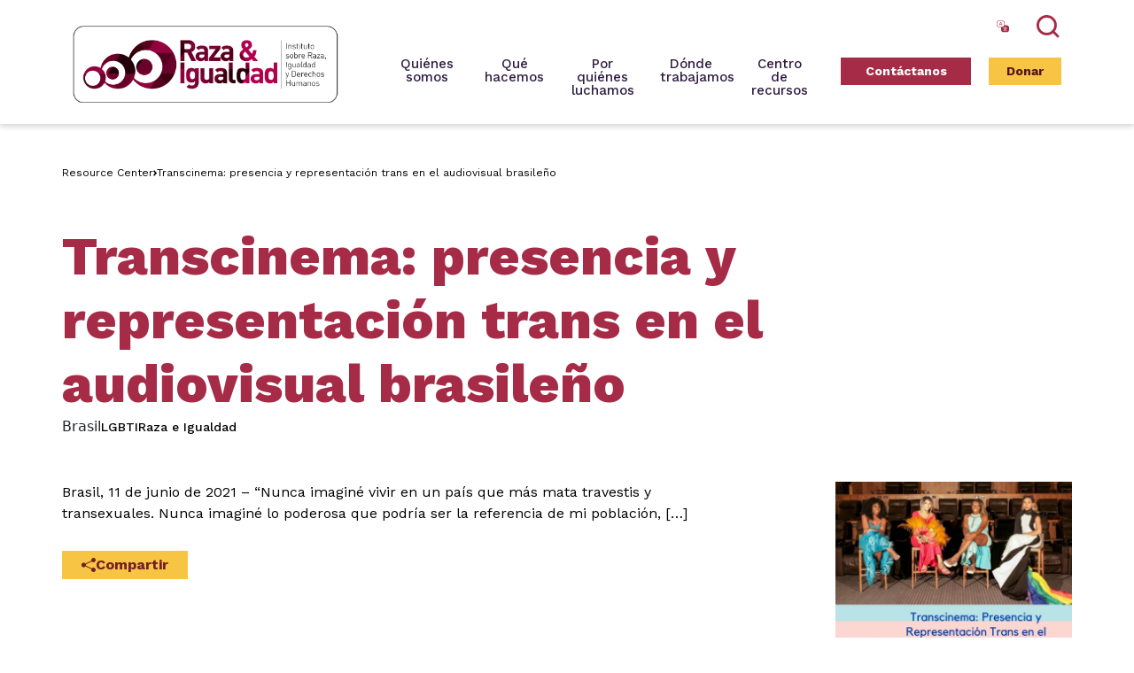

--- FILE ---
content_type: text/html; charset=UTF-8
request_url: https://raceandequality.org/es/resources/transcinema-presencia-y-representacion-trans-en-el-audiovisual-brasileno/
body_size: 26414
content:
<!DOCTYPE html>
<html lang="en">


<head>
  <meta charset="UTF-8" />
<script type="text/javascript">
/* <![CDATA[ */
var gform;gform||(document.addEventListener("gform_main_scripts_loaded",function(){gform.scriptsLoaded=!0}),document.addEventListener("gform/theme/scripts_loaded",function(){gform.themeScriptsLoaded=!0}),window.addEventListener("DOMContentLoaded",function(){gform.domLoaded=!0}),gform={domLoaded:!1,scriptsLoaded:!1,themeScriptsLoaded:!1,isFormEditor:()=>"function"==typeof InitializeEditor,callIfLoaded:function(o){return!(!gform.domLoaded||!gform.scriptsLoaded||!gform.themeScriptsLoaded&&!gform.isFormEditor()||(gform.isFormEditor()&&console.warn("The use of gform.initializeOnLoaded() is deprecated in the form editor context and will be removed in Gravity Forms 3.1."),o(),0))},initializeOnLoaded:function(o){gform.callIfLoaded(o)||(document.addEventListener("gform_main_scripts_loaded",()=>{gform.scriptsLoaded=!0,gform.callIfLoaded(o)}),document.addEventListener("gform/theme/scripts_loaded",()=>{gform.themeScriptsLoaded=!0,gform.callIfLoaded(o)}),window.addEventListener("DOMContentLoaded",()=>{gform.domLoaded=!0,gform.callIfLoaded(o)}))},hooks:{action:{},filter:{}},addAction:function(o,r,e,t){gform.addHook("action",o,r,e,t)},addFilter:function(o,r,e,t){gform.addHook("filter",o,r,e,t)},doAction:function(o){gform.doHook("action",o,arguments)},applyFilters:function(o){return gform.doHook("filter",o,arguments)},removeAction:function(o,r){gform.removeHook("action",o,r)},removeFilter:function(o,r,e){gform.removeHook("filter",o,r,e)},addHook:function(o,r,e,t,n){null==gform.hooks[o][r]&&(gform.hooks[o][r]=[]);var d=gform.hooks[o][r];null==n&&(n=r+"_"+d.length),gform.hooks[o][r].push({tag:n,callable:e,priority:t=null==t?10:t})},doHook:function(r,o,e){var t;if(e=Array.prototype.slice.call(e,1),null!=gform.hooks[r][o]&&((o=gform.hooks[r][o]).sort(function(o,r){return o.priority-r.priority}),o.forEach(function(o){"function"!=typeof(t=o.callable)&&(t=window[t]),"action"==r?t.apply(null,e):e[0]=t.apply(null,e)})),"filter"==r)return e[0]},removeHook:function(o,r,t,n){var e;null!=gform.hooks[o][r]&&(e=(e=gform.hooks[o][r]).filter(function(o,r,e){return!!(null!=n&&n!=o.tag||null!=t&&t!=o.priority)}),gform.hooks[o][r]=e)}});
/* ]]> */
</script>

  <meta name="viewport"
    content="width=device-width, user-scalable=no, initial-scale=1.0, maximum-scale=1.0, minimum-scale=1.0">
    <title>
    Transcinema: presencia y representación trans en el audiovisual brasileño - Race and Equality  </title>
  
  <!--[if IE]>
	        <meta http-equiv="X-UA-Compatible" content="IE=edge" >
	    <![endif]-->

  <link rel="stylesheet" href="https://raceandequality.org/wp-content/themes/elevation_theme/style.css" type="text/css" media="screen">
  <link rel="alternate" type="application/rss+xml" title="Race and Equality RSS Feed"
    href="https://raceandequality.org/es/feed/">
  <link rel="pingback" href="https://raceandequality.org/xmlrpc.php">
	<link rel="preconnect" href="https://fonts.googleapis.com">
	<link rel="preconnect" href="https://fonts.gstatic.com" crossorigin>
  <link rel="stylesheet" href="https://fonts.googleapis.com/css2?family=Work+Sans:wght@300;400;500;600;700;800&display=swap">

  <title>Transcinema: presencia y representación trans en el audiovisual brasileño - Race and Equality</title>
<link rel="alternate" hreflang="es" href="https://raceandequality.org/es/resources/transcinema-presencia-y-representacion-trans-en-el-audiovisual-brasileno/" />

		<!-- All in One SEO Pro 4.9.0 - aioseo.com -->
	<meta name="description" content="Brasil, 11 de junio de 2021 - “Nunca imaginé vivir en un país que más mata travestis y transexuales. Nunca imaginé lo poderosa que podría ser la referencia de mi población, actuando dentro y fuera de la pantalla. En teatro, produciendo música dentro y fuera de la radio, bailando y naturalizando la presencia de nuestro cuerpo trans em Brasil ”. Con" />
	<meta name="robots" content="max-image-preview:large" />
	<meta name="author" content="Daniel Gordon"/>
	<link rel="canonical" href="https://raceandequality.org/es/resources/transcinema-presencia-y-representacion-trans-en-el-audiovisual-brasileno/" />
	<meta name="generator" content="All in One SEO Pro (AIOSEO) 4.9.0" />
		<meta property="og:locale" content="es_ES" />
		<meta property="og:site_name" content="Race and Equality - The Institute on Race, Equality and Human Rights works with counterparts in the Afro-descendant and indigenous communities and the LGBTI movement in Brazil, Colombia, Cuba, and Peru, as well as with regional Afro-descendant and LGBTI networks in the Americas." />
		<meta property="og:type" content="article" />
		<meta property="og:title" content="Transcinema: presencia y representación trans en el audiovisual brasileño - Race and Equality" />
		<meta property="og:description" content="Brasil, 11 de junio de 2021 - “Nunca imaginé vivir en un país que más mata travestis y transexuales. Nunca imaginé lo poderosa que podría ser la referencia de mi población, actuando dentro y fuera de la pantalla. En teatro, produciendo música dentro y fuera de la radio, bailando y naturalizando la presencia de nuestro cuerpo trans em Brasil ”. Con" />
		<meta property="og:url" content="https://raceandequality.org/es/resources/transcinema-presencia-y-representacion-trans-en-el-audiovisual-brasileno/" />
		<meta property="og:image" content="https://raceandequality.org/wp-content/uploads/2023/08/logo-vertical.png" />
		<meta property="og:image:secure_url" content="https://raceandequality.org/wp-content/uploads/2023/08/logo-vertical.png" />
		<meta property="og:image:width" content="289" />
		<meta property="og:image:height" content="356" />
		<meta property="article:published_time" content="2021-06-11T17:07:29+00:00" />
		<meta property="article:modified_time" content="2023-05-10T11:27:08+00:00" />
		<meta property="article:publisher" content="https://www.facebook.com/raceandequality" />
		<meta name="twitter:card" content="summary" />
		<meta name="twitter:site" content="@raceandequality" />
		<meta name="twitter:title" content="Transcinema: presencia y representación trans en el audiovisual brasileño - Race and Equality" />
		<meta name="twitter:description" content="Brasil, 11 de junio de 2021 - “Nunca imaginé vivir en un país que más mata travestis y transexuales. Nunca imaginé lo poderosa que podría ser la referencia de mi población, actuando dentro y fuera de la pantalla. En teatro, produciendo música dentro y fuera de la radio, bailando y naturalizando la presencia de nuestro cuerpo trans em Brasil ”. Con" />
		<meta name="twitter:creator" content="@raceandequality" />
		<meta name="twitter:image" content="https://raceandequality.org/wp-content/uploads/2023/08/logo-vertical.png" />
		<script type="application/ld+json" class="aioseo-schema">
			{"@context":"https:\/\/schema.org","@graph":[{"@type":"BreadcrumbList","@id":"https:\/\/raceandequality.org\/es\/resources\/transcinema-presencia-y-representacion-trans-en-el-audiovisual-brasileno\/#breadcrumblist","itemListElement":[{"@type":"ListItem","@id":"https:\/\/raceandequality.org\/es\/resources\/transcinema-presencia-y-representacion-trans-en-el-audiovisual-brasileno\/#listItem","position":1,"name":"Transcinema: presencia y representaci\u00f3n trans en el audiovisual brasile\u00f1o"}]},{"@type":"Organization","@id":"https:\/\/raceandequality.org\/es\/#organization","name":"Race and Equality Inc.","description":"The Institute on Race, Equality and Human Rights works with counterparts in the Afro-descendant and indigenous communities and the LGBTI movement in Brazil, Colombia, Cuba, and Peru, as well as with regional Afro-descendant and LGBTI networks in the Americas.","url":"https:\/\/raceandequality.org\/es\/","logo":{"@type":"ImageObject","url":"http:\/\/racenadequapro.wpengine.com\/wp-content\/uploads\/2022\/05\/logo.png","@id":"https:\/\/raceandequality.org\/es\/resources\/transcinema-presencia-y-representacion-trans-en-el-audiovisual-brasileno\/#organizationLogo"},"image":{"@id":"https:\/\/raceandequality.org\/es\/resources\/transcinema-presencia-y-representacion-trans-en-el-audiovisual-brasileno\/#organizationLogo"},"sameAs":["https:\/\/www.facebook.com\/raceandequality","https:\/\/twitter.com\/raceandequality","https:\/\/www.instagram.com\/raceandequality\/","https:\/\/www.youtube.com\/channel\/UC4sYu0jiHeUtOBqyyLLLLcQ"]},{"@type":"Person","@id":"https:\/\/raceandequality.org\/es\/author\/consultor-web\/#author","url":"https:\/\/raceandequality.org\/es\/author\/consultor-web\/","name":"Daniel Gordon","image":{"@type":"ImageObject","@id":"https:\/\/raceandequality.org\/es\/resources\/transcinema-presencia-y-representacion-trans-en-el-audiovisual-brasileno\/#authorImage","url":"https:\/\/secure.gravatar.com\/avatar\/74369ec56d764855b839103604f39369d75a5cccab0dc58dac534f77de46121d?s=96&d=mm&r=g","width":96,"height":96,"caption":"Daniel Gordon"}},{"@type":"WebPage","@id":"https:\/\/raceandequality.org\/es\/resources\/transcinema-presencia-y-representacion-trans-en-el-audiovisual-brasileno\/#webpage","url":"https:\/\/raceandequality.org\/es\/resources\/transcinema-presencia-y-representacion-trans-en-el-audiovisual-brasileno\/","name":"Transcinema: presencia y representaci\u00f3n trans en el audiovisual brasile\u00f1o - Race and Equality","description":"Brasil, 11 de junio de 2021 - \u201cNunca imagin\u00e9 vivir en un pa\u00eds que m\u00e1s mata travestis y transexuales. Nunca imagin\u00e9 lo poderosa que podr\u00eda ser la referencia de mi poblaci\u00f3n, actuando dentro y fuera de la pantalla. En teatro, produciendo m\u00fasica dentro y fuera de la radio, bailando y naturalizando la presencia de nuestro cuerpo trans em Brasil \u201d. Con","inLanguage":"es-ES","isPartOf":{"@id":"https:\/\/raceandequality.org\/es\/#website"},"breadcrumb":{"@id":"https:\/\/raceandequality.org\/es\/resources\/transcinema-presencia-y-representacion-trans-en-el-audiovisual-brasileno\/#breadcrumblist"},"author":{"@id":"https:\/\/raceandequality.org\/es\/author\/consultor-web\/#author"},"creator":{"@id":"https:\/\/raceandequality.org\/es\/author\/consultor-web\/#author"},"image":{"@type":"ImageObject","url":"https:\/\/raceandequality.org\/wp-content\/uploads\/2023\/04\/Card_TranscinemaSPA.jpg","@id":"https:\/\/raceandequality.org\/es\/resources\/transcinema-presencia-y-representacion-trans-en-el-audiovisual-brasileno\/#mainImage","width":1080,"height":1080,"caption":"Transcinema"},"primaryImageOfPage":{"@id":"https:\/\/raceandequality.org\/es\/resources\/transcinema-presencia-y-representacion-trans-en-el-audiovisual-brasileno\/#mainImage"},"datePublished":"2021-06-11T17:07:29+00:00","dateModified":"2023-05-10T11:27:08+00:00"},{"@type":"WebSite","@id":"https:\/\/raceandequality.org\/es\/#website","url":"https:\/\/raceandequality.org\/es\/","name":"Race and Equality","description":"The Institute on Race, Equality and Human Rights works with counterparts in the Afro-descendant and indigenous communities and the LGBTI movement in Brazil, Colombia, Cuba, and Peru, as well as with regional Afro-descendant and LGBTI networks in the Americas.","inLanguage":"es-ES","publisher":{"@id":"https:\/\/raceandequality.org\/es\/#organization"}}]}
		</script>
		<!-- All in One SEO Pro -->

<link rel="alternate" type="application/rss+xml" title="Race and Equality &raquo; Comentario Transcinema: presencia y representación trans en el audiovisual brasileño del feed" href="https://raceandequality.org/es/resources/transcinema-presencia-y-representacion-trans-en-el-audiovisual-brasileno/feed/" />
<link rel="alternate" title="oEmbed (JSON)" type="application/json+oembed" href="https://raceandequality.org/es/wp-json/oembed/1.0/embed?url=https%3A%2F%2Fraceandequality.org%2Fes%2Fresources%2Ftranscinema-presencia-y-representacion-trans-en-el-audiovisual-brasileno%2F" />
<link rel="alternate" title="oEmbed (XML)" type="text/xml+oembed" href="https://raceandequality.org/es/wp-json/oembed/1.0/embed?url=https%3A%2F%2Fraceandequality.org%2Fes%2Fresources%2Ftranscinema-presencia-y-representacion-trans-en-el-audiovisual-brasileno%2F&#038;format=xml" />
		<style>
			.lazyload,
			.lazyloading {
				max-width: 100%;
			}
		</style>
		<style id='wp-img-auto-sizes-contain-inline-css' type='text/css'>
img:is([sizes=auto i],[sizes^="auto," i]){contain-intrinsic-size:3000px 1500px}
/*# sourceURL=wp-img-auto-sizes-contain-inline-css */
</style>
<link rel='stylesheet' id='twb-open-sans-css' href='https://fonts.googleapis.com/css?family=Open+Sans%3A300%2C400%2C500%2C600%2C700%2C800&#038;display=swap&#038;ver=6.9' type='text/css' media='all' />
<link rel='stylesheet' id='twbbwg-global-css' href='https://raceandequality.org/wp-content/plugins/photo-gallery/booster/assets/css/global.css?ver=1.0.0' type='text/css' media='all' />
<link rel='stylesheet' id='tribe-events-pro-mini-calendar-block-styles-css' href='https://raceandequality.org/wp-content/plugins/events-calendar-pro/build/css/tribe-events-pro-mini-calendar-block.css?ver=7.7.12' type='text/css' media='all' />
<style id='wp-emoji-styles-inline-css' type='text/css'>

	img.wp-smiley, img.emoji {
		display: inline !important;
		border: none !important;
		box-shadow: none !important;
		height: 1em !important;
		width: 1em !important;
		margin: 0 0.07em !important;
		vertical-align: -0.1em !important;
		background: none !important;
		padding: 0 !important;
	}
/*# sourceURL=wp-emoji-styles-inline-css */
</style>
<link rel='stylesheet' id='wp-block-library-css' href='https://raceandequality.org/wp-includes/css/dist/block-library/style.min.css?ver=6.9' type='text/css' media='all' />
<style id='global-styles-inline-css' type='text/css'>
:root{--wp--preset--aspect-ratio--square: 1;--wp--preset--aspect-ratio--4-3: 4/3;--wp--preset--aspect-ratio--3-4: 3/4;--wp--preset--aspect-ratio--3-2: 3/2;--wp--preset--aspect-ratio--2-3: 2/3;--wp--preset--aspect-ratio--16-9: 16/9;--wp--preset--aspect-ratio--9-16: 9/16;--wp--preset--color--black: #000000;--wp--preset--color--cyan-bluish-gray: #abb8c3;--wp--preset--color--white: #ffffff;--wp--preset--color--pale-pink: #f78da7;--wp--preset--color--vivid-red: #cf2e2e;--wp--preset--color--luminous-vivid-orange: #ff6900;--wp--preset--color--luminous-vivid-amber: #fcb900;--wp--preset--color--light-green-cyan: #7bdcb5;--wp--preset--color--vivid-green-cyan: #00d084;--wp--preset--color--pale-cyan-blue: #8ed1fc;--wp--preset--color--vivid-cyan-blue: #0693e3;--wp--preset--color--vivid-purple: #9b51e0;--wp--preset--color--color-01: #034363;--wp--preset--color--color-02: #cfe8ef;--wp--preset--color--color-03: #85bf5d;--wp--preset--color--color-04: #293241;--wp--preset--color--color-05: #ff9f1c;--wp--preset--color--color-06: #f1f1e6;--wp--preset--color--color-07: #e78909;--wp--preset--gradient--vivid-cyan-blue-to-vivid-purple: linear-gradient(135deg,rgb(6,147,227) 0%,rgb(155,81,224) 100%);--wp--preset--gradient--light-green-cyan-to-vivid-green-cyan: linear-gradient(135deg,rgb(122,220,180) 0%,rgb(0,208,130) 100%);--wp--preset--gradient--luminous-vivid-amber-to-luminous-vivid-orange: linear-gradient(135deg,rgb(252,185,0) 0%,rgb(255,105,0) 100%);--wp--preset--gradient--luminous-vivid-orange-to-vivid-red: linear-gradient(135deg,rgb(255,105,0) 0%,rgb(207,46,46) 100%);--wp--preset--gradient--very-light-gray-to-cyan-bluish-gray: linear-gradient(135deg,rgb(238,238,238) 0%,rgb(169,184,195) 100%);--wp--preset--gradient--cool-to-warm-spectrum: linear-gradient(135deg,rgb(74,234,220) 0%,rgb(151,120,209) 20%,rgb(207,42,186) 40%,rgb(238,44,130) 60%,rgb(251,105,98) 80%,rgb(254,248,76) 100%);--wp--preset--gradient--blush-light-purple: linear-gradient(135deg,rgb(255,206,236) 0%,rgb(152,150,240) 100%);--wp--preset--gradient--blush-bordeaux: linear-gradient(135deg,rgb(254,205,165) 0%,rgb(254,45,45) 50%,rgb(107,0,62) 100%);--wp--preset--gradient--luminous-dusk: linear-gradient(135deg,rgb(255,203,112) 0%,rgb(199,81,192) 50%,rgb(65,88,208) 100%);--wp--preset--gradient--pale-ocean: linear-gradient(135deg,rgb(255,245,203) 0%,rgb(182,227,212) 50%,rgb(51,167,181) 100%);--wp--preset--gradient--electric-grass: linear-gradient(135deg,rgb(202,248,128) 0%,rgb(113,206,126) 100%);--wp--preset--gradient--midnight: linear-gradient(135deg,rgb(2,3,129) 0%,rgb(40,116,252) 100%);--wp--preset--font-size--small: 13px;--wp--preset--font-size--medium: 20px;--wp--preset--font-size--large: 36px;--wp--preset--font-size--x-large: 42px;--wp--preset--spacing--20: 0.44rem;--wp--preset--spacing--30: 0.67rem;--wp--preset--spacing--40: 1rem;--wp--preset--spacing--50: 1.5rem;--wp--preset--spacing--60: 2.25rem;--wp--preset--spacing--70: 3.38rem;--wp--preset--spacing--80: 5.06rem;--wp--preset--shadow--natural: 6px 6px 9px rgba(0, 0, 0, 0.2);--wp--preset--shadow--deep: 12px 12px 50px rgba(0, 0, 0, 0.4);--wp--preset--shadow--sharp: 6px 6px 0px rgba(0, 0, 0, 0.2);--wp--preset--shadow--outlined: 6px 6px 0px -3px rgb(255, 255, 255), 6px 6px rgb(0, 0, 0);--wp--preset--shadow--crisp: 6px 6px 0px rgb(0, 0, 0);}:where(.is-layout-flex){gap: 0.5em;}:where(.is-layout-grid){gap: 0.5em;}body .is-layout-flex{display: flex;}.is-layout-flex{flex-wrap: wrap;align-items: center;}.is-layout-flex > :is(*, div){margin: 0;}body .is-layout-grid{display: grid;}.is-layout-grid > :is(*, div){margin: 0;}:where(.wp-block-columns.is-layout-flex){gap: 2em;}:where(.wp-block-columns.is-layout-grid){gap: 2em;}:where(.wp-block-post-template.is-layout-flex){gap: 1.25em;}:where(.wp-block-post-template.is-layout-grid){gap: 1.25em;}.has-black-color{color: var(--wp--preset--color--black) !important;}.has-cyan-bluish-gray-color{color: var(--wp--preset--color--cyan-bluish-gray) !important;}.has-white-color{color: var(--wp--preset--color--white) !important;}.has-pale-pink-color{color: var(--wp--preset--color--pale-pink) !important;}.has-vivid-red-color{color: var(--wp--preset--color--vivid-red) !important;}.has-luminous-vivid-orange-color{color: var(--wp--preset--color--luminous-vivid-orange) !important;}.has-luminous-vivid-amber-color{color: var(--wp--preset--color--luminous-vivid-amber) !important;}.has-light-green-cyan-color{color: var(--wp--preset--color--light-green-cyan) !important;}.has-vivid-green-cyan-color{color: var(--wp--preset--color--vivid-green-cyan) !important;}.has-pale-cyan-blue-color{color: var(--wp--preset--color--pale-cyan-blue) !important;}.has-vivid-cyan-blue-color{color: var(--wp--preset--color--vivid-cyan-blue) !important;}.has-vivid-purple-color{color: var(--wp--preset--color--vivid-purple) !important;}.has-black-background-color{background-color: var(--wp--preset--color--black) !important;}.has-cyan-bluish-gray-background-color{background-color: var(--wp--preset--color--cyan-bluish-gray) !important;}.has-white-background-color{background-color: var(--wp--preset--color--white) !important;}.has-pale-pink-background-color{background-color: var(--wp--preset--color--pale-pink) !important;}.has-vivid-red-background-color{background-color: var(--wp--preset--color--vivid-red) !important;}.has-luminous-vivid-orange-background-color{background-color: var(--wp--preset--color--luminous-vivid-orange) !important;}.has-luminous-vivid-amber-background-color{background-color: var(--wp--preset--color--luminous-vivid-amber) !important;}.has-light-green-cyan-background-color{background-color: var(--wp--preset--color--light-green-cyan) !important;}.has-vivid-green-cyan-background-color{background-color: var(--wp--preset--color--vivid-green-cyan) !important;}.has-pale-cyan-blue-background-color{background-color: var(--wp--preset--color--pale-cyan-blue) !important;}.has-vivid-cyan-blue-background-color{background-color: var(--wp--preset--color--vivid-cyan-blue) !important;}.has-vivid-purple-background-color{background-color: var(--wp--preset--color--vivid-purple) !important;}.has-black-border-color{border-color: var(--wp--preset--color--black) !important;}.has-cyan-bluish-gray-border-color{border-color: var(--wp--preset--color--cyan-bluish-gray) !important;}.has-white-border-color{border-color: var(--wp--preset--color--white) !important;}.has-pale-pink-border-color{border-color: var(--wp--preset--color--pale-pink) !important;}.has-vivid-red-border-color{border-color: var(--wp--preset--color--vivid-red) !important;}.has-luminous-vivid-orange-border-color{border-color: var(--wp--preset--color--luminous-vivid-orange) !important;}.has-luminous-vivid-amber-border-color{border-color: var(--wp--preset--color--luminous-vivid-amber) !important;}.has-light-green-cyan-border-color{border-color: var(--wp--preset--color--light-green-cyan) !important;}.has-vivid-green-cyan-border-color{border-color: var(--wp--preset--color--vivid-green-cyan) !important;}.has-pale-cyan-blue-border-color{border-color: var(--wp--preset--color--pale-cyan-blue) !important;}.has-vivid-cyan-blue-border-color{border-color: var(--wp--preset--color--vivid-cyan-blue) !important;}.has-vivid-purple-border-color{border-color: var(--wp--preset--color--vivid-purple) !important;}.has-vivid-cyan-blue-to-vivid-purple-gradient-background{background: var(--wp--preset--gradient--vivid-cyan-blue-to-vivid-purple) !important;}.has-light-green-cyan-to-vivid-green-cyan-gradient-background{background: var(--wp--preset--gradient--light-green-cyan-to-vivid-green-cyan) !important;}.has-luminous-vivid-amber-to-luminous-vivid-orange-gradient-background{background: var(--wp--preset--gradient--luminous-vivid-amber-to-luminous-vivid-orange) !important;}.has-luminous-vivid-orange-to-vivid-red-gradient-background{background: var(--wp--preset--gradient--luminous-vivid-orange-to-vivid-red) !important;}.has-very-light-gray-to-cyan-bluish-gray-gradient-background{background: var(--wp--preset--gradient--very-light-gray-to-cyan-bluish-gray) !important;}.has-cool-to-warm-spectrum-gradient-background{background: var(--wp--preset--gradient--cool-to-warm-spectrum) !important;}.has-blush-light-purple-gradient-background{background: var(--wp--preset--gradient--blush-light-purple) !important;}.has-blush-bordeaux-gradient-background{background: var(--wp--preset--gradient--blush-bordeaux) !important;}.has-luminous-dusk-gradient-background{background: var(--wp--preset--gradient--luminous-dusk) !important;}.has-pale-ocean-gradient-background{background: var(--wp--preset--gradient--pale-ocean) !important;}.has-electric-grass-gradient-background{background: var(--wp--preset--gradient--electric-grass) !important;}.has-midnight-gradient-background{background: var(--wp--preset--gradient--midnight) !important;}.has-small-font-size{font-size: var(--wp--preset--font-size--small) !important;}.has-medium-font-size{font-size: var(--wp--preset--font-size--medium) !important;}.has-large-font-size{font-size: var(--wp--preset--font-size--large) !important;}.has-x-large-font-size{font-size: var(--wp--preset--font-size--x-large) !important;}
/*# sourceURL=global-styles-inline-css */
</style>

<style id='classic-theme-styles-inline-css' type='text/css'>
/*! This file is auto-generated */
.wp-block-button__link{color:#fff;background-color:#32373c;border-radius:9999px;box-shadow:none;text-decoration:none;padding:calc(.667em + 2px) calc(1.333em + 2px);font-size:1.125em}.wp-block-file__button{background:#32373c;color:#fff;text-decoration:none}
/*# sourceURL=/wp-includes/css/classic-themes.min.css */
</style>
<link rel='stylesheet' id='bwg_fonts-css' href='https://raceandequality.org/wp-content/plugins/photo-gallery/css/bwg-fonts/fonts.css?ver=0.0.1' type='text/css' media='all' />
<link rel='stylesheet' id='sumoselect-css' href='https://raceandequality.org/wp-content/plugins/photo-gallery/css/sumoselect.min.css?ver=3.4.6' type='text/css' media='all' />
<link rel='stylesheet' id='mCustomScrollbar-css' href='https://raceandequality.org/wp-content/plugins/photo-gallery/css/jquery.mCustomScrollbar.min.css?ver=3.1.5' type='text/css' media='all' />
<link rel='stylesheet' id='bwg_googlefonts-css' href='https://fonts.googleapis.com/css?family=Ubuntu&#038;subset=greek,latin,greek-ext,vietnamese,cyrillic-ext,latin-ext,cyrillic' type='text/css' media='all' />
<link rel='stylesheet' id='bwg_frontend-css' href='https://raceandequality.org/wp-content/plugins/photo-gallery/css/styles.min.css?ver=1.8.35' type='text/css' media='all' />
<link rel='stylesheet' id='wpml-legacy-horizontal-list-0-css' href='https://raceandequality.org/wp-content/plugins/sitepress-multilingual-cms/templates/language-switchers/legacy-list-horizontal/style.min.css?ver=1' type='text/css' media='all' />
<link rel='stylesheet' id='elevation_theme_bootstrap_css_min-css' href='https://raceandequality.org/wp-content/themes/elevation_theme/assets/css/bootstrap.min.css?ver=6.9' type='text/css' media='all' />
<link rel='stylesheet' id='elevation_theme_style-css' href='https://raceandequality.org/wp-content/themes/elevation_theme/assets/css/style.css?ver=6.9' type='text/css' media='all' />
<link rel='stylesheet' id='elevation_theme_extra-css' href='https://raceandequality.org/wp-content/themes/elevation_theme/assets/css-extra/extra.css?ver=6.9' type='text/css' media='all' />
<link rel='stylesheet' id='elevation_theme_swiper_css_min-css' href='https://raceandequality.org/wp-content/themes/elevation_theme/assets/swiper/swiper.min.css?ver=6.9' type='text/css' media='all' />
<link rel='stylesheet' id='elevation_theme_aos_css-css' href='https://raceandequality.org/wp-content/themes/elevation_theme/assets/aos-animation/aos.css?ver=6.9' type='text/css' media='all' />
<script type="text/javascript" src="https://raceandequality.org/wp-includes/js/jquery/jquery.min.js?ver=3.7.1" id="jquery-core-js"></script>
<script type="text/javascript" src="https://raceandequality.org/wp-includes/js/jquery/jquery-migrate.min.js?ver=3.4.1" id="jquery-migrate-js"></script>
<script type="text/javascript" src="https://raceandequality.org/wp-content/plugins/photo-gallery/booster/assets/js/circle-progress.js?ver=1.2.2" id="twbbwg-circle-js"></script>
<script type="text/javascript" id="twbbwg-global-js-extra">
/* <![CDATA[ */
var twb = {"nonce":"950910beaa","ajax_url":"https://raceandequality.org/wp-admin/admin-ajax.php","plugin_url":"https://raceandequality.org/wp-content/plugins/photo-gallery/booster","href":"https://raceandequality.org/wp-admin/admin.php?page=twbbwg_photo-gallery"};
var twb = {"nonce":"950910beaa","ajax_url":"https://raceandequality.org/wp-admin/admin-ajax.php","plugin_url":"https://raceandequality.org/wp-content/plugins/photo-gallery/booster","href":"https://raceandequality.org/wp-admin/admin.php?page=twbbwg_photo-gallery"};
//# sourceURL=twbbwg-global-js-extra
/* ]]> */
</script>
<script type="text/javascript" src="https://raceandequality.org/wp-content/plugins/photo-gallery/booster/assets/js/global.js?ver=1.0.0" id="twbbwg-global-js"></script>
<script type="text/javascript" id="wpml-cookie-js-extra">
/* <![CDATA[ */
var wpml_cookies = {"wp-wpml_current_language":{"value":"es","expires":1,"path":"/"}};
var wpml_cookies = {"wp-wpml_current_language":{"value":"es","expires":1,"path":"/"}};
//# sourceURL=wpml-cookie-js-extra
/* ]]> */
</script>
<script type="text/javascript" src="https://raceandequality.org/wp-content/plugins/sitepress-multilingual-cms/res/js/cookies/language-cookie.js?ver=486900" id="wpml-cookie-js" defer="defer" data-wp-strategy="defer"></script>
<script type="text/javascript" src="https://raceandequality.org/wp-content/plugins/photo-gallery/js/jquery.sumoselect.min.js?ver=3.4.6" id="sumoselect-js"></script>
<script type="text/javascript" src="https://raceandequality.org/wp-content/plugins/photo-gallery/js/tocca.min.js?ver=2.0.9" id="bwg_mobile-js"></script>
<script type="text/javascript" src="https://raceandequality.org/wp-content/plugins/photo-gallery/js/jquery.mCustomScrollbar.concat.min.js?ver=3.1.5" id="mCustomScrollbar-js"></script>
<script type="text/javascript" src="https://raceandequality.org/wp-content/plugins/photo-gallery/js/jquery.fullscreen.min.js?ver=0.6.0" id="jquery-fullscreen-js"></script>
<script type="text/javascript" id="bwg_frontend-js-extra">
/* <![CDATA[ */
var bwg_objectsL10n = {"bwg_field_required":"este campo es obligatorio.","bwg_mail_validation":"Esta no es una direcci\u00f3n de correo electr\u00f3nico v\u00e1lida.","bwg_search_result":"No hay im\u00e1genes que coincidan con tu b\u00fasqueda.","bwg_select_tag":"Seleccionar la etiqueta","bwg_order_by":"Ordenar por","bwg_search":"Buscar","bwg_show_ecommerce":"Mostrar el comercio electr\u00f3nico","bwg_hide_ecommerce":"Ocultar el comercio electr\u00f3nico","bwg_show_comments":"Restaurar","bwg_hide_comments":"Ocultar comentarios","bwg_restore":"Restaurar","bwg_maximize":"Maximizar","bwg_fullscreen":"Pantalla completa","bwg_exit_fullscreen":"Salir de pantalla completa","bwg_search_tag":"BUSCAR...","bwg_tag_no_match":"No se han encontrado etiquetas","bwg_all_tags_selected":"Todas las etiquetas seleccionadas","bwg_tags_selected":"etiqueta seleccionada","play":"Reproducir","pause":"Pausa","is_pro":"","bwg_play":"Reproducir","bwg_pause":"Pausa","bwg_hide_info":"Anterior informaci\u00f3n","bwg_show_info":"Mostrar info","bwg_hide_rating":"Ocultar las valoraciones","bwg_show_rating":"Mostrar la valoraci\u00f3n","ok":"Aceptar","cancel":"Cancelar","select_all":"Seleccionar todo","lazy_load":"0","lazy_loader":"https://raceandequality.org/wp-content/plugins/photo-gallery/images/ajax_loader.png","front_ajax":"0","bwg_tag_see_all":"Ver todas las etiquetas","bwg_tag_see_less":"Ver menos etiquetas"};
//# sourceURL=bwg_frontend-js-extra
/* ]]> */
</script>
<script type="text/javascript" src="https://raceandequality.org/wp-content/plugins/photo-gallery/js/scripts.min.js?ver=1.8.35" id="bwg_frontend-js"></script>
<script type="text/javascript" id="wpgmza_data-js-extra">
/* <![CDATA[ */
var wpgmza_google_api_status = {"message":"Enqueued","code":"ENQUEUED"};
//# sourceURL=wpgmza_data-js-extra
/* ]]> */
</script>
<script type="text/javascript" src="https://raceandequality.org/wp-content/plugins/wp-google-maps/wpgmza_data.js?ver=6.9" id="wpgmza_data-js"></script>
<script></script><!-- Google Analytics Code Snippet By GA4WP --><script async src="https://www.googletagmanager.com/gtag/js?id=G-NGC4MJKVCW"></script>
		<script>
		  window.dataLayer = window.dataLayer || [];
		  function gtag(){dataLayer.push(arguments);}
		  gtag('js', new Date());gtag('config', 'G-NGC4MJKVCW');</script> <!- end of Google Analytics Code Snippet by GA4WP--><link rel="https://api.w.org/" href="https://raceandequality.org/es/wp-json/" /><link rel="alternate" title="JSON" type="application/json" href="https://raceandequality.org/es/wp-json/wp/v2/resources/13625" /><link rel="EditURI" type="application/rsd+xml" title="RSD" href="https://raceandequality.org/xmlrpc.php?rsd" />
<link rel='shortlink' href='https://raceandequality.org/es/?p=13625' />
<meta name="generator" content="WPML ver:4.8.6 stt:1,42,2;" />
<meta name="tec-api-version" content="v1"><meta name="tec-api-origin" content="https://raceandequality.org/es/"><link rel="alternate" href="https://raceandequality.org/es/wp-json/tribe/events/v1/" />		<script>
			document.documentElement.className = document.documentElement.className.replace('no-js', 'js');
		</script>
				<style>
			.no-js img.lazyload {
				display: none;
			}

			figure.wp-block-image img.lazyloading {
				min-width: 150px;
			}

			.lazyload,
			.lazyloading {
				--smush-placeholder-width: 100px;
				--smush-placeholder-aspect-ratio: 1/1;
				width: var(--smush-image-width, var(--smush-placeholder-width)) !important;
				aspect-ratio: var(--smush-image-aspect-ratio, var(--smush-placeholder-aspect-ratio)) !important;
			}

						.lazyload, .lazyloading {
				opacity: 0;
			}

			.lazyloaded {
				opacity: 1;
				transition: opacity 400ms;
				transition-delay: 0ms;
			}

					</style>
		<meta name="generator" content="Powered by WPBakery Page Builder - drag and drop page builder for WordPress."/>
<link rel="icon" href="https://raceandequality.org/wp-content/uploads/2023/08/cropped-android-chrome-192x192-1-32x32.png" sizes="32x32" />
<link rel="icon" href="https://raceandequality.org/wp-content/uploads/2023/08/cropped-android-chrome-192x192-1-192x192.png" sizes="192x192" />
<link rel="apple-touch-icon" href="https://raceandequality.org/wp-content/uploads/2023/08/cropped-android-chrome-192x192-1-180x180.png" />
<meta name="msapplication-TileImage" content="https://raceandequality.org/wp-content/uploads/2023/08/cropped-android-chrome-192x192-1-270x270.png" />
		<style type="text/css" id="wp-custom-css">
			html{
	margin-top: 0 !important;
}

.header-top .column-heder-top .header-top-link a.wpml-ls-link {
	justify-content: center
}

.header-top .column-heder-top .header-top-link a.wpml-ls-link::before {
	display: none;
}

body.fixed header.header #NavDropdown ul li>a.wpml-ls-link {
	padding: 20px 10px 20px;
}		</style>
		<noscript><style> .wpb_animate_when_almost_visible { opacity: 1; }</style></noscript>

<link rel='stylesheet' id='gform_basic-css' href='https://raceandequality.org/wp-content/plugins/gravityforms/assets/css/dist/basic.min.css?ver=2.9.25' type='text/css' media='all' />
<link rel='stylesheet' id='gform_theme_components-css' href='https://raceandequality.org/wp-content/plugins/gravityforms/assets/css/dist/theme-components.min.css?ver=2.9.25' type='text/css' media='all' />
<link rel='stylesheet' id='gform_theme-css' href='https://raceandequality.org/wp-content/plugins/gravityforms/assets/css/dist/theme.min.css?ver=2.9.25' type='text/css' media='all' />
<link rel='stylesheet' id='font-awesome-css' href='https://use.fontawesome.com/releases/v5.15.4/css/all.css?ver=6.9' type='text/css' media='all' />
</head>



  <body class="wp-singular resources-template-default single single-resources postid-13625 single-format-standard wp-theme-elevation_theme tribe-no-js page-template-elevation-web wpb-js-composer js-comp-ver-7.7.2 vc_responsive">
        

  <div class="loader-container">
    <div class="loader">
      <div class="loading-spinner"></div>
      <div class="loading-logo"></div>
    </div>
  </div>

<header class="header fixed-top">
  <section class="search-section">
    <div class="container">
      <div class="search">
        <form method="get" id="searchform" class="searchform" action="\">
          <div>
            <label class="screen-reader-text" for="s">Search for:</label>
            <input type="text" value="" name="s" id="s">
            <input type="submit" id="searchsubmit" value="Search">
          </div>
        </form>
      </div>
    </div>
  </section>
  <section class="header-navigation">
    <!-- Menu Navigation -->
    <div class="container">
      <nav class="navbar navbar-expand-xl">
        <div class="navbar-header">
          <a class="navbar-brand" href="https://raceandequality.org/es/">
            <img data-src="https://raceandequality.org/wp-content/uploads/2023/06/logo-es.png" alt="" class="navbar-brand-desktop lazyload"
              width="300" height="87" src="[data-uri]" style="--smush-placeholder-width: 300px; --smush-placeholder-aspect-ratio: 300/87;">
          </a>
          <button class="navbar-toggler collapsed" type="button" data-toggle="collapse" data-target="#NavDropdown"
            aria-controls="NavDropdown" aria-expanded="false" aria-label="Toggle navigation">
            <span class="navbar-toggler-icon"></span>
            <span class="sr-only">Menu</span>
          </button>
        </div>
        <div class="col-middle">

          <div class="header-bottom d-flex justify-content-end align-items-center">
            <div class="collapse navbar-collapse" id="NavDropdown">

              <div class="height-wrap">

                <div class="header-top">
                  <div class="column-heder-top tranlate-menu">
                    <span class="header-top-link">
                                          </span>
                  </div>
                  <div class="column-heder-top search-menu">
                    <span class="header-top-link">
                      <button id="open-search"><span class="label sr-only">Search</span></button>
                    </span>
                  </div>
                </div>

                <ul id="menu-header-menu-es" class="nav navbar-nav"><li id="menu-item-15041" class="menu-item menu-item-type-post_type menu-item-object-page menu-item-has-children menu-item-15041 dropdown"><a title="Quiénes somos" href="https://raceandequality.org/es/quienes-somos/" class="dropdown-toggle" data-hover="dropdown" aria-haspopup="true" role="menu">Quiénes somos  </a>
<ul role="menu" class=" dropdown-menu">
	<li id="menu-item-15042" class="menu-item menu-item-type-post_type menu-item-object-page menu-item-15042"><a title="Misión y visión" href="https://raceandequality.org/es/mision-y-vision/" role="menu">Misión y visión</a></li>
	<li id="menu-item-15043" class="menu-item menu-item-type-post_type menu-item-object-page menu-item-15043"><a title="Nuestro enfoque" href="https://raceandequality.org/es/nuestro-enfoque/" role="menu">Nuestro enfoque</a></li>
	<li id="menu-item-15044" class="menu-item menu-item-type-post_type menu-item-object-page menu-item-15044"><a title="Nuestros socios" href="https://raceandequality.org/es/nuestros-socios/" role="menu">Nuestros socios</a></li>
	<li id="menu-item-15045" class="menu-item menu-item-type-post_type menu-item-object-page menu-item-15045"><a title="Nuestro impacto" href="https://raceandequality.org/es/nuestro-impacto/" role="menu">Nuestro impacto</a></li>
	<li id="menu-item-15046" class="menu-item menu-item-type-post_type menu-item-object-page menu-item-15046"><a title="Nuestro equipo" href="https://raceandequality.org/es/nuestro-equipo/" role="menu">Nuestro equipo</a></li>
	<li id="menu-item-15513" class="menu-item menu-item-type-post_type menu-item-object-page menu-item-15513"><a title="Trabaja con nosotros" href="https://raceandequality.org/es/oportunidades-laborales/" role="menu">Trabaja con nosotros</a></li>
	<li id="menu-item-18577" class="menu-item menu-item-type-post_type menu-item-object-page menu-item-18577"><a title="Estados Financieros" href="https://raceandequality.org/es/estados-financieros/" role="menu">Estados Financieros</a></li>
</ul>
</li>
<li id="menu-item-16973" class="menu-item menu-item-type-custom menu-item-object-custom menu-item-has-children menu-item-16973 dropdown"><a title="Qué hacemos" href="#" class="dropdown-toggle" data-hover="dropdown" aria-haspopup="true" role="menu">Qué hacemos  </a>
<ul role="menu" class=" dropdown-menu">
	<li id="menu-item-16976" class="menu-item menu-item-type-post_type menu-item-object-page menu-item-16976"><a title="Incidencia" href="https://raceandequality.org/es/incidencia/" role="menu">Incidencia</a></li>
	<li id="menu-item-16975" class="menu-item menu-item-type-post_type menu-item-object-page menu-item-16975"><a title="Desarrollo de capacidades" href="https://raceandequality.org/es/desarrollo-de-capacidades/" role="menu">Desarrollo de capacidades</a></li>
	<li id="menu-item-16977" class="menu-item menu-item-type-post_type menu-item-object-page menu-item-16977"><a title="Documentación" href="https://raceandequality.org/es/documentacion/" role="menu">Documentación</a></li>
</ul>
</li>
<li id="menu-item-16974" class="menu-item menu-item-type-custom menu-item-object-custom menu-item-has-children menu-item-16974 dropdown"><a title="Por quiénes luchamos" href="#" class="dropdown-toggle" data-hover="dropdown" aria-haspopup="true" role="menu">Por quiénes luchamos  </a>
<ul role="menu" class=" dropdown-menu">
	<li id="menu-item-16978" class="menu-item menu-item-type-post_type menu-item-object-page menu-item-16978"><a title="Afrodescendientes" href="https://raceandequality.org/es/afrodescendientes/" role="menu">Afrodescendientes</a></li>
	<li id="menu-item-16979" class="menu-item menu-item-type-post_type menu-item-object-page menu-item-16979"><a title="LGBTI+" href="https://raceandequality.org/es/lgbti/" role="menu">LGBTI+</a></li>
	<li id="menu-item-16980" class="menu-item menu-item-type-post_type menu-item-object-page menu-item-16980"><a title="Mujeres" href="https://raceandequality.org/es/mujeres/" role="menu">Mujeres</a></li>
	<li id="menu-item-16982" class="menu-item menu-item-type-post_type menu-item-object-page menu-item-16982"><a title="Pueblos indígenas" href="https://raceandequality.org/es/pueblos-indigenas/" role="menu">Pueblos indígenas</a></li>
</ul>
</li>
<li id="menu-item-14931" class="menu-item menu-item-type-custom menu-item-object-custom menu-item-has-children menu-item-14931 dropdown"><a title="Dónde trabajamos" href="#" class="dropdown-toggle" data-hover="dropdown" aria-haspopup="true" role="menu">Dónde trabajamos  </a>
<ul role="menu" class=" dropdown-menu">
	<li id="menu-item-17119" class="menu-item menu-item-type-post_type menu-item-object-where_we_work menu-item-17119"><a title="Brasil" href="https://raceandequality.org/es/where_we_work/brasil/" role="menu">Brasil</a></li>
	<li id="menu-item-15149" class="menu-item menu-item-type-post_type menu-item-object-where_we_work menu-item-15149"><a title="Colombia" href="https://raceandequality.org/es/where_we_work/colombia/" role="menu">Colombia</a></li>
	<li id="menu-item-15150" class="menu-item menu-item-type-post_type menu-item-object-where_we_work menu-item-15150"><a title="Cuba" href="https://raceandequality.org/es/where_we_work/cuba/" role="menu">Cuba</a></li>
	<li id="menu-item-15151" class="menu-item menu-item-type-post_type menu-item-object-where_we_work menu-item-15151"><a title="México" href="https://raceandequality.org/es/where_we_work/mexico/" role="menu">México</a></li>
	<li id="menu-item-15157" class="menu-item menu-item-type-post_type menu-item-object-where_we_work menu-item-15157"><a title="República Dominicana" href="https://raceandequality.org/es/where_we_work/republica-dominicana/" role="menu">República Dominicana</a></li>
	<li id="menu-item-16755" class="menu-item menu-item-type-post_type menu-item-object-where_we_work menu-item-16755"><a title="Honduras" href="https://raceandequality.org/es/where_we_work/honduras/" role="menu">Honduras</a></li>
	<li id="menu-item-15152" class="menu-item menu-item-type-post_type menu-item-object-where_we_work menu-item-15152"><a title="Nicaragua" href="https://raceandequality.org/es/where_we_work/nicaragua/" role="menu">Nicaragua</a></li>
	<li id="menu-item-15156" class="menu-item menu-item-type-post_type menu-item-object-where_we_work menu-item-15156"><a title="Perú" href="https://raceandequality.org/es/where_we_work/peru/" role="menu">Perú</a></li>
	<li id="menu-item-15153" class="menu-item menu-item-type-post_type menu-item-object-where_we_work menu-item-15153"><a title="OEA" href="https://raceandequality.org/es/where_we_work/oea/" role="menu">OEA</a></li>
	<li id="menu-item-15154" class="menu-item menu-item-type-post_type menu-item-object-where_we_work menu-item-15154"><a title="ONU" href="https://raceandequality.org/es/where_we_work/onu/" role="menu">ONU</a></li>
	<li id="menu-item-16754" class="menu-item menu-item-type-post_type menu-item-object-where_we_work menu-item-16754"><a title="Consorcio Latinoamericano de DDHH" href="https://raceandequality.org/es/where_we_work/consorcio-ddhh/" role="menu">Consorcio Latinoamericano de DDHH</a></li>
	<li id="menu-item-16753" class="menu-item menu-item-type-post_type menu-item-object-where_we_work menu-item-16753"><a title="Unión Europea" href="https://raceandequality.org/es/where_we_work/union-europea/" role="menu">Unión Europea</a></li>
</ul>
</li>
<li id="menu-item-14932" class="menu-item menu-item-type-post_type menu-item-object-page menu-item-has-children menu-item-14932 dropdown"><a title="Centro de recursos" href="https://raceandequality.org/es/resource-center/" class="dropdown-toggle" data-hover="dropdown" aria-haspopup="true" role="menu">Centro de recursos  </a>
<ul role="menu" class=" dropdown-menu">
	<li id="menu-item-17250" class="menu-item menu-item-type-post_type menu-item-object-page menu-item-17250"><a title="Noticias" href="https://raceandequality.org/es/resource-center/" role="menu">Noticias</a></li>
	<li id="menu-item-15510" class="menu-item menu-item-type-post_type menu-item-object-page menu-item-15510"><a title="Publicaciones" href="https://raceandequality.org/es/publicaciones/" role="menu">Publicaciones</a></li>
</ul>
</li>
<li id="menu-item-15054" class="btn-menu-1 menu-item menu-item-type-post_type menu-item-object-page menu-item-15054"><a title="Contáctanos" href="https://raceandequality.org/es/contactenos/" role="menu">Contáctanos</a></li>
<li id="menu-item-15055" class="btn-menu-2 menu-item menu-item-type-post_type menu-item-object-page menu-item-15055"><a title="Donar" href="https://raceandequality.org/es/donar/" role="menu">Donar</a></li>
</ul>
              </div>
            </div>
          </div>
        </div>
      </nav>
    </div> <!-- container -->
  </section>
</header><main role="main">

  
          <section class="interior-page single-resources">
                    <div class="container">
              <div class="row">
                <div class="col-md-12 content-page">
                  
	<div class="entry-content">

 
      <div id="breadcrumbs" class="d-flex">
        <div class="aioseo-breadcrumbs">
          <span class="aioseo-breadcrumb">
            <a href="/resource-center/">Resource Center</a>
          </span>
          <span class="aioseo-breadcrumb-separator">»</span>
        </div>
        <div class="aioseo-breadcrumbs"><span class="aioseo-breadcrumb">
	<a href="https://raceandequality.org/es/resources/transcinema-presencia-y-representacion-trans-en-el-audiovisual-brasileno/" title="Transcinema: presencia y representación trans en el audiovisual brasileño">Transcinema: presencia y representación trans en el audiovisual brasileño</a>
</span></div>      </div>

      <h2 class="h1 title-resource">
        Transcinema: presencia y representación trans en el audiovisual brasileño      </h2>

      <div class="row-taxonomies">
                          <span class="category tax">Brasil</span>
                          <div class="topic tax">
                      <span>
              <a class="category" href="/resource_topic/lgbti-es">LGBTI</a>
            </span>
                      <span>
              <a class="category" href="/resource_topic/raza-e-igualdad">Raza e Igualdad</a>
            </span>
                    </div>
              </div>

            <div class="row row-resources single-bottom">
        <div class="col-lg-8 col-md-9 col-12 left-side">
                                <p>Brasil, 11 de junio de 2021 &#8211; “Nunca imaginé vivir en un país que más mata travestis y transexuales. Nunca imaginé lo poderosa que podría ser la referencia de mi población, [&hellip;]</p>
          
          <div class="btn-container">
                          <div class="a2a_kit a2a_default_style">
                  <a class="a2a_dd btn-1" href="https://www.addtoany.com/share">
                     <span class="icon-share"></span> Compartir                  </a>
              </div>
          </div>

        </div>
                  <div class="col-lg-3 offset-lg-1 col-md-3 col-12 right-side mb-4">
            <figuere class="img-wrapping">
              <img data-src="https://raceandequality.org/wp-content/uploads/2023/04/Card_TranscinemaSPA.jpg" alt="Transcinema" src="[data-uri]" class="lazyload" style="--smush-placeholder-width: 1080px; --smush-placeholder-aspect-ratio: 1080/1080;">
            </figuere>
          </div>
        
        <div class="col-lg-10 col-md-12 col-12 content-resource">

          
    <article id="post-13625" style="clear: both;" class="post-13625 resources type-resources status-publish format-standard has-post-thumbnail hentry category-blog-es category-brazil-es category-espanol category-lgbti resources_country-brasil resources_topic-lgbti-es resources_topic-raza-e-igualdad">
      <div class="entry-content">
                <p style="text-align: justify;"><strong>Brasil, 11 de junio de 2021 &#8211; </strong>“Nunca imaginé vivir en un país que más mata travestis y transexuales. Nunca imaginé lo poderosa que podría ser la referencia de mi población, actuando dentro y fuera de la pantalla. En teatro, produciendo música dentro y fuera de la radio, bailando y naturalizando la presencia de nuestro cuerpo trans em Brasil ”. Con esta alusión al poder de los cuerpos trans y la realidad brasileña, <strong>Wescla Vasconcelos &#8211; directora, guionista y presentadora </strong>&#8211; abre el programa <em>“ Transcinema : presencia y representación trans en el audiovisual brasileño” </em>[1] . Realizado con recursos de la ley Aldir Blanc, del Gobierno del Estado de Río de Janeiro y la Secretaría de Estado de Cultura y Economía Creativa del Gobierno Federal, el programa también contó con el apoyo de la red de cines <em>Kinoplex</em>. Escrito em conjunto con Biancka Fernandes, el <em>Transcinema </em>surgió con el objetivo de visibilizar y debatir la presencia de cuerpos trans en el audiovisual.</p>
<p style="text-align: justify;">Con la participación de actrices como <strong>Divina Aloma, Biancka Fernandes y Rebecca Gotto</strong>, quienes narran sus trayectorias artísticas de cuerpos desobedientes a los géneros y estándares mediáticos imperantes, todas exaltan el poder disruptivo de sus transgeneidades para el audiovisual brasileño. A través de los breves relatos de sus historias, muchas provienen de um largo recorrido en esta industria, las actrices narran la evolución de la representación trans más allá del estigma y el prejuicio, demostrando que sí, las personas trans pueden y deben ser protagonistas de su propia historia. La conquista de espacios de representación en el sector cultural es una lucha de larga fecha para la población trans, pues por lo general, sus actuaciones se limitan a papeles secundarios o sus historias quedan archivadas, ya sea frente o detrás de las cámaras y/o en proyectos culturales. Además, debido a la transfobia, muchos hombres cisgénero actúan en roles de personas trans, acentuando aún más el borrado de sus historias y la marginación de las mujeres trans y travestis.</p>
<p style="text-align: justify;">Cabe recordar que la profusión de redes sociales y la mayor facilidad de acceso a Internet es y fue importante para la visibilidad de la población trans, así como las pautas de identidad que contribuyeron a la creación de contenidos audiovisuales que debaten la importancia de la representación trans en los espacios de decisión del poder. Y como la comunicación es poder, lo simbólico construido sobre las personas trans necesita ser cuestionado constantemente, ya que los medios legitiman y romantizan las narrativas cisheteronormativas, llevando a la población trans a una eterna disputa por la representación más allá de las noticias sobre violencia y muerte. Por tanto, la representación trans también debe contemplarse en el mercado audiovisual en la generación de empleo y como medio de inclusión social mucho más allá de la pantalla.</p>
<p style="text-align: justify;">Para hablar sobre el proyecto <em>&#8216; Transcinema &#8216;</em>, Raza &amp; Igualdad invitó a Wescla Vasconcelos, quien además de ser la creadora del programa, es actriz, educadora, estudiante de maestría en Cultura y Territorialidades en la Universidad Federal Fluminense (UFF), la asesora parlamentaria en el despacho de la <strong>concejala Tainá de Paula</strong>, en Río de Janeiro, y también actúa como articuladora del <strong><em>Fórum TT-RJ</em></strong>. Wescla también habla de la importancia de las narrativas de las actrices invitadas para reconocer a las personas trans como referencia de sí mismos y cómo esta evolución es importante para las nuevas generaciones.</p>
<p style="text-align: justify;"><strong>Raza e Igualdad &#8211; ¿Cómo surgió la idea del programa <em>&#8216;Transcinema&#8217;</em>? ¿Cuántas ediciones serán?</strong></p>
<p style="text-align: justify;"><strong> </strong><strong>Wescla Vasconcelos &#8211; </strong>El <em>&#8216; Transcinema &#8216; </em>surgió de un sueño que tuve como artista, que es tratar de producir contenido que pueda reflejar, de muchas maneras, el poder de la presencia de personas trans y travestis en el audiovisual, pero también a través de otros lenguajes artísticos. En 2020 colaboré<strong> </strong>en la construcción de un programa para <strong>la Asociación Nacional de Travestis y Transexuales (ANTRA)</strong>, con el primer festival <em>“ Travestilizando”. </em>Este festival tuvo como objetivo reunir a varios artistas trans para insertarlos en las redes sociales y mostrar sus talentos durante la pandemia. Incluso, hicimos varias campañas virtuales recaudando fondos para ayudar con alimentos y productos básicos de higiene para varios artistas trans en todo Brasil. Aún en medio de la pandemia, llegó el recurso de emergencia de la ley Aldir Blanc, y yo, como artista, transexual y cearense [2], me di cuenta de la importancia de producir contenidos que reflejaran el poder de la representación trans en el sector audiovisual . Así, junto con Biancka Fernandes, somos dos artistas trans del Nordeste, iniciamos este movimiento de escribir un proyecto basado en este tema de la representación trans en el audiovisual brasileño. Fue la primera idea de guión de lo que escribimos juntas, así como la primera producción que dirigí y al mismo tiempo produje, junto con otras personas involucradas. Así surgió, de la cuarentena y la necesidad de producir contenidos que reflejen el poder de la representación trans en el audiovisual. Hasta ahora <em>&#8216; Transcinema &#8216; </em>contaba con esta única edición, pero para el segundo semestre de 2021, pretendo desarrollar otros contenidos en esta línea que contemplen a las personas trans en el audiovisual brasileño.</p>
<p style="text-align: justify;"><strong>R&amp;I &#8211; Como guionista y directora, ¿cuáles fueron sus influencias y preguntas para debatir este tema?</strong></p>
<p style="text-align: justify;"><strong>WV </strong>&#8211; Las principales influencias para la construcción del guión y la dirección del programa se basan en algunas entrevistas con artistas trans, tanto de Brasil como de otros países. El programa se basó, en primer lugar, en el documental denominado <em>&#8216; Disclosure &#8216;</em>, disponible en Netflix . Además de este documental, también me inspiré en el artículo escrito por <strong>Bruna Benevides </strong>titulado <em>&#8217;11 películas sobre activistas trans que debes conocer&#8217; </em>[3]. El artículo fue escrito en el sitio web de Medium y está disponible en las redes. Es maravilloso, me inspiró mucho a construir el guión del programa.</p>
<p style="text-align: justify;"><strong>R&amp;I &#8211; ¿Cómo fue la experiencia de llevar la historia de las actrices trans y cuál es el mensaje de &#8216;<em>Transcinema</em>&#8216; al público en general?</strong></p>
<p style="text-align: justify;"><strong>WV </strong>&#8211; El programa fue una experiencia de reunir a varios artistas trans de diferentes ciudades, <strong>Divina Loma </strong>hablando un poco sobre la época de Madame Satã, en Río de Janeiro, y lo que ella pasó como artista transexual negra en ese momento. Luego vino el <strong>Rebecca Gotto </strong>quien es actriz de la Baixada Fluminense, enfocándose en el tema del acceso, las oportunidades y la lucha por el respeto al nombre social, especialmente como artista<strong>. </strong>Allí estaba Biancka Fernandes guiando un poco sobre el universo de la prostitución, la marginación de las calles y la importância de la poesia como fuerza de su arte. <em>Fue una experiencia de conversación entre generaciones humanizando el debate sobre el entretenimiento, el cine, la producción de contenidos, utilizando a nuestras personas trans y travestis como referencia para nosotras. Creo que este es el mensaje principal que trae el programa &#8216;Transcinema&#8217; en la lucha contra los prejuicios y la discriminación.</em></p>
<p style="text-align: justify;"><strong>R&amp;I &#8211; Basado en tu experiencia como militante y como articuladora del Fórum TT-RJ, ¿cómo puede &#8216;<em>Transcinema&#8217; </em>contribuir a reparar la transfobia en un país que mata a la mayoría de personas LGBTI+ en el mundo?</strong></p>
<p style="text-align: justify;"><strong>WV &#8211; </strong>Me doy cuenta de que el programa <em>&#8216;Transcinema&#8217; </em>contribuye directamente a los debates que son urgentes en nuestra sociedad. Vemos mucho en la televisión y en los grandes medios, siempre vinculando el debate de los prejuicios y la discriminación a las muertes y asesinatos, marginando a estas transexuales y travestis. Pensando desde este lugar de movimiento social, la experiencia en la construcción de <em>&#8216;Transcinema&#8217; </em>fue en el sentido de hablar de vida. No podemos, las personas transgénero, reducir nuestros discursos y presencia en la sociedad solo debatiendo el tema de la transfobia, los prejuicios y la discriminación. Tenemos que debatir todo esto y luchar por el derecho a la vida en este país que tanto asesina nuestros cuerpos de trans y travestis.</p>
<blockquote>
<p style="text-align: justify;"><strong>Por otro lado, es importante reconocer lo que cada una de nosotras hace en la vida, porque hay muchas cosas poderosas y inspiradoras que sirven de referencia no solo para las personas trans, sino para la sociedad en su conjunto y la población LGBTI+. El contenido de &#8216;Transcinema&#8217; ayuda a decir que siempre hemos estado en diferentes lugares, ocupando diferentes espacios en la sociedad. Lo que hace la sociedad es no admitir nuestra presencia.</strong></p>
</blockquote>
<p style="text-align: justify;"><strong>R&amp;I &#8211; ¿Cómo ves el recorrido de la presencia trans en el audiovisual brasileño hasta hoy?</strong></p>
<p style="text-align: justify;"><strong>WV </strong>&#8211; Al final del programa &#8216;Transcinema&#8217; traigo mucho mensaje que es &#8216;actuemos, cantemos, bailemos, practiquemos todos y cada uno de los deportes&#8217;. La sociedad ya no puede eludir el debate sobre cuerpos trans, travestis, mercado laboral, oportunidades y la universidad, porque somos seres humanos y estamos incluidos en la sociedad de todos modos. Entonces, tenemos que incentivar esta inclusión para que suceda de una manera más práctica y concreta, por eso creo que el audiovisual brasileño hasta hoy ha ido sufriendo cambios que también me sorprende. El audiovisual brasileño ha pasado por momentos de transformaciones que pudieron haber ocurrido antes, pero no sucedieron, están sucediendo hoy y reflejan un futuro que será de disputa de narrativas, de cuerpos y de contenidos sobre la representación. El tema del programa &#8216;Transcinema&#8217;, pensando en esta evolución del audiovisual brasileño, está muy ligado <em>a nosotras, artistas transexuales hablando de otros de nosotras que hemos pasado por el entretenimiento en tiempos pasados, comentando su propio trabajo para hacer referencia y exaltarlas</em>, y al mismo tiempo dejar mensajes que, por ejemplo, cuando era niña o adolescente, nunca había visto tal contenido. Entonces, creo que las <em>niñas y adolescentes transexuales </em>que <em>tengan acceso a contenidos como &#8216;Transcinema&#8217; fomentará la idea de que pueden verse reflejadas en la televisión, en el cine, en el arte y en varios otros lugares de la sociedad por otros de ellos mismos, otras transexuales y travestis.</em></p>
<p style="text-align: justify;"><strong>R&amp;I &#8211; Otro infeliz estadísticas brasileñas y trae la presencia trans y travesti en el audiovisual es de que Brasil es el país que consume pornografía trans y travesti en el mundo, pero el tabú sobre los cuerpos trans permanecen. ¿Cómo ves este posible cambio de paradigma dentro del audiovisual?</strong></p>
<p style="text-align: justify;"><strong>WV &#8211; </strong>La estadística es un dato triste, Brasil es el país que más mata transgénero y travestis  no por fatalidad, me gusta mucho enfatizar esto, porque son crímenes de odio con mucha brutalidad. Al mismo tiempo que pensamos en esta triste estadística, vemos que el consumo de pornografía es altísimo. Y además de las plataformas digitales, la pornografía virtual, el consumo de los cuerpos de trans y travestis es muy alto también. Las esquinas de la prostitución no se detuvieron del todo en este período de pandemia y, ahora con este movimiento de vacunación de personas, el mercado de la prostitución vuelve a acelerarse de cierta manera. Estos son problemas sociales que nunca han estado tan presentes como lo están hoy. Necesitamos fortalecer este debate pasando por estos hechos de que es el país que más mata y consume más contenido pornográfico trans y que contrata servicios de prostitución. Estos son tabúes que necesitan ser debatidos y, además, es necesario pensar en alternativas para que esto pueda ser algo que no atente contra los derechos y la dignidad y vida de esta comunidad LGBTI+.</p>
<blockquote>
<p style="text-align: justify;"><strong>El audiovisual puede desmitificar, en el sentido de que la búsqueda de pornografía y prostitución en las calles mueve a determinadas personas en busca de temas concretos, que en este caso es el sexo. Y por otro lado, producir contenidos con personas trans en el audiovisual, sean lo más diversos posible, ayuda a humanizar estos cuerpos para que no sean cuerpos destinados únicamente a contenidos pornográficos y de prostitución. Los cuerpos trans también pueden ser referentes en varios debates sobre contenidos audiovisuales, y la naturalización de esta presencia en la sociedad acaba por desmitificar todo este tabú. La participación de personas trans en el audiovisual brasileño puede ayudar a reducir tanto la discriminación como los prejuicios.</strong></p>
</blockquote>
<p style="text-align: justify;"><strong>R&amp;I &#8211; La popular Madame Satã trae una figura simbólica que siempre ha tenido que fijar su papel de fuerte y que se enfrenta a todos para sobrevivir, y el cine ha perpetuado esta imagen. ¿Qué imagen de las personas trans necesitamos reconstruir para que surja uma representación símbolica descolonizada sobre los cuerpos trans?</strong></p>
<p style="text-align: justify;"><strong>WV </strong>&#8211; Se hace referencia a Madame Satan en nuestro programa, la propia Divina Aloma es una de las pocas artistas trans que tuvo contacto con Madame Satã. Desafortunadamente, recientemente tuvimos la muerte de <strong>Rogéria y Jane di Castro de Divinas Divas</strong>, entonces, la participación de Aloma en el programa <em>‘Transcinema’</em> es un gran regalo. Es una herencia viva, en vivo, comentando Madame Satã, es uno de los momentos definitorios de nuestro documental. Por otro lado, desde Madame Satã, también tenemos ese cuerpo artístico y visual que confronta el fascismo y el prejuicio, un cuerpo trans que se hace vulnerable principalmente por ser un cuerpo trans y afro. Y al mismo tiempo abordando el tema de la violencia policial, el abuso que estas instituciones del aparato ideológico del Estado, como la policía y varios otros, han recriminado y discriminado a órganos de nuestra sociedad.</p>
<p style="text-align: justify;"><strong>Continuación VM: </strong>Para pensar en una reconstrucción de símbolos y luchas que puedan descolonizar los cuerpos trans es necesario no solo que las personas trans actúen, sino pensar en cómo el debate LGBTI+ y el debate trans se están estructurando en la sociedad. <em>Además de actuar en los distintos medios cinematográficos y artísticos, creo que también es importante estemos al tanto de estos procesos. Cada vez es más necesario que tengamos guionistas, editores, productores de contenido y directores creativos trans. Estar dentro de la estructura y funcionamiento de estos amplios espacios de la sociedad. </em>Porque desde el momento en que hagamos esto, veremos no solo a personas trans actuando, sino dirigiendo, produciendo, escribiendo y haciendo que todo funcione con la presencia de estos cuerpos y talentos profesionales trans y travestis. Todo esto contribuirá a naturalizar y descolonizar la experiencia de los cuerpos trans en la sociedad. Dado que aún vemos que existe una gran falta de presencia de personas trans en diversos sectores de nuestra sociedad, es importante pensar que cuando se facilite este acceso, estas personas naturalizarán cada vez más su presencia en la sociedad y, así, de alguna manera, debilitando los prejuicios y la discriminación.</p>
<p style="text-align: justify;">Para contribuir a la promoción del sector cultural como reconocimiento y valoración de la expresión popular, Raza e Igualdad reconoce que el derecho a la cultura es fundamental para la contribución de la historia de un pueblo y sus tradiciones. Además, la valoración de la cultura desde una perspectiva plural y interseccional conectado a la lucha por los derechos básicos de los pueblos. Por lo tanto, nuestro compromiso en la defensa y promoción de las agendas LGBTI+, raciales e indígenas tiene como objetivo cambiar la estructura de un mundo diseñado para cuerpos y personas únicos. Por eso, reconocemos que la diversidad es un derecho fundamental y felicitamos a las diversas producciones culturales.</p>
<p style="text-align: justify;">
<p style="text-align: justify;">
<p style="text-align: justify;">[1] Vea el programa Transcinema aquí: <a href="https://raceandequality.org/1146">https://www.instagram.com/p/CPJZ6HfDEaR/</a></p>
<p style="text-align: justify;">[2] derivación de los nacidos en el estado de Ceará</p>
<p style="text-align: justify;">[3] <a href="https://raceandequality.org/1147">https://brunabenevidex.medium.com/11-filmes-sobre-atividades-trans-que-voc%C3%AA-precisa-conhecer-a2eb9654b4ee</a></p>
<p style="text-align: justify;">
      </div>
    </article>

    
        </div>

          </div>
  </div>

  
                </div>
              </div>
            </div>
          </section>

          
</main>


  <section class="section-contact-us">
    <div class="bg-section mask-gradient">
      <img data-src="https://raceandequality.org/wp-content/uploads/2023/07/IMG_9766-scaled-e1690470865394-1920x749.jpg" alt="" src="[data-uri]" class="lazyload" style="--smush-placeholder-width: 1920px; --smush-placeholder-aspect-ratio: 1920/749;">
    </div>
    <div class="container">
      <div class="row">
        <div class="col-lg-5 col-md-7 col-12">
          <div class="content-block">
            <div class="main-content">
              <h2>Únete a nuestros esfuerzos</h2>
              <p>Apoya el fortalecimiento de individuos y comunidades para lograr cambios estructurales en América Latina.</p>
            </div>
            <div class="btn-container">
                              <a href="https://raceandequality.org/es/donar/" target="_self" class="btn-1 color01 txt-white">Deja una donación</a>
                                            <a href="https://raceandequality.org/es/contactenos/" target="_self" class="btn-2 txt-color03 arrow-color05">Contáctanos</a>
                          </div>
          </div>
        </div>
      </div>
    </div>
  </section>

  
    <section class="section-newsletter">
      <div class="container">
        <div class="sign-up-form" id="sign_up">
          <div class="left-side">
            <div class="icon-form">
              <img data-src="https://raceandequality.org/wp-content/themes/elevation_theme/assets/images/mails.svg" alt="This is the default footer icon" src="[data-uri]" class="lazyload">
            </div>
            <div class="heading-form">
                              <div class="title">
                  Conoce más sobre nuestro trabajo                </div>
                                            <div class="description">
                  <p>Suscríbete a nuestra lista de distribución para recibir boletines informativos, informes especiales, invitaciones a eventos y más</p>
                </div>
                          </div>
          </div>
          <div class="right-side">
                          
                <div class='gf_browser_unknown gform_wrapper gravity-theme gform-theme--no-framework' data-form-theme='gravity-theme' data-form-index='0' id='gform_wrapper_1' ><div id='gf_1' class='gform_anchor' tabindex='-1'></div>
                        <div class='gform_heading'>
							<p class='gform_required_legend'>&quot;<span class="gfield_required gfield_required_asterisk">*</span>&quot; señala los campos obligatorios</p>
                        </div><form method='post' enctype='multipart/form-data' target='gform_ajax_frame_1' id='gform_1'  action='/es/resources/transcinema-presencia-y-representacion-trans-en-el-audiovisual-brasileno/#gf_1' data-formid='1' novalidate>
                        <div class='gform-body gform_body'><div id='gform_fields_1' class='gform_fields top_label form_sublabel_below description_below validation_below'><div id="field_1_4" class="gfield gfield--type-captcha gfield--width-full field-hide field_sublabel_below gfield--no-description field_description_below hidden_label field_validation_below gfield_visibility_visible"  ><label class='gfield_label gform-field-label' for='input_1_4'>CAPTCHA</label><div id='input_1_4' class='ginput_container ginput_recaptcha' data-sitekey='6LcBywwoAAAAAN2tXcmoJ2hdwinGtjVs5iBQdaOL'  data-theme='light' data-tabindex='-1' data-size='invisible' data-badge='bottomright'></div></div><fieldset id="field_1_1" class="gfield gfield--type-name gfield_contains_required field_sublabel_hidden_label gfield--no-description field_description_below field_validation_below gfield_visibility_visible"  ><legend class='gfield_label gform-field-label gfield_label_before_complex' >Nombre<span class="gfield_required"><span class="gfield_required gfield_required_asterisk">*</span></span></legend><div class='ginput_complex ginput_container ginput_container--name no_prefix has_first_name no_middle_name has_last_name no_suffix gf_name_has_2 ginput_container_name gform-grid-row' id='input_1_1'>
                            
                            <span id='input_1_1_3_container' class='name_first gform-grid-col gform-grid-col--size-auto' >
                                                    <input type='text' name='input_1.3' id='input_1_1_3' value='' tabindex='50'  aria-required='true'   placeholder='Nombre'  />
                                                    <label for='input_1_1_3' class='gform-field-label gform-field-label--type-sub hidden_sub_label screen-reader-text'>Nombre</label>
                                                </span>
                            
                            <span id='input_1_1_6_container' class='name_last gform-grid-col gform-grid-col--size-auto' >
                                                    <input type='text' name='input_1.6' id='input_1_1_6' value='' tabindex='52'  aria-required='true'   placeholder='Apellido'  />
                                                    <label for='input_1_1_6' class='gform-field-label gform-field-label--type-sub hidden_sub_label screen-reader-text'>Apellidos</label>
                                                </span>
                            
                        </div></fieldset><div id="field_1_3" class="gfield gfield--type-email gfield--width-three-quarter gfield_contains_required field_sublabel_below gfield--no-description field_description_below field_validation_below gfield_visibility_visible"  ><label class='gfield_label gform-field-label' for='input_1_3'>Correo electrónico<span class="gfield_required"><span class="gfield_required gfield_required_asterisk">*</span></span></label><div class='ginput_container ginput_container_email'>
                            <input name='input_3' id='input_1_3' type='email' value='' class='large' tabindex='54'  placeholder='Correo electrónico' aria-required="true" aria-invalid="false"  />
                        </div></div><div id="field_submit" class="gfield gfield--type-submit gfield--width-quarter field_sublabel_below gfield--no-description field_description_below field_validation_below gfield_visibility_visible"  data-field-class="gform_editor_submit_container" data-field-position="inline" ><input type='submit' id='gform_submit_button_1' class='gform-button gform-button--white  button gform-button--width-full' onclick='gform.submission.handleButtonClick(this);' data-submission-type='submit' value='Inscríbete' tabindex='55' /></div></div></div>
        <div class='gform-footer gform_footer top_label'>  <input type='hidden' name='gform_ajax' value='form_id=1&amp;title=&amp;description=&amp;tabindex=49&amp;theme=gravity-theme&amp;styles=[]&amp;hash=3a1235c2160d8655ae200893168fed73' />
            <input type='hidden' class='gform_hidden' name='gform_submission_method' data-js='gform_submission_method_1' value='iframe' />
            <input type='hidden' class='gform_hidden' name='gform_theme' data-js='gform_theme_1' id='gform_theme_1' value='gravity-theme' />
            <input type='hidden' class='gform_hidden' name='gform_style_settings' data-js='gform_style_settings_1' id='gform_style_settings_1' value='[]' />
            <input type='hidden' class='gform_hidden' name='is_submit_1' value='1' />
            <input type='hidden' class='gform_hidden' name='gform_submit' value='1' />
            
            <input type='hidden' class='gform_hidden' name='gform_unique_id' value='' />
            <input type='hidden' class='gform_hidden' name='state_1' value='WyJbXSIsIjIzNzA1MjVlNDQwYzM0OTdmM2Q0ZTk5MWE1ZWZhNGY2Il0=' />
            <input type='hidden' autocomplete='off' class='gform_hidden' name='gform_target_page_number_1' id='gform_target_page_number_1' value='0' />
            <input type='hidden' autocomplete='off' class='gform_hidden' name='gform_source_page_number_1' id='gform_source_page_number_1' value='1' />
            <input type='hidden' name='gform_field_values' value='' />
            
        </div>
                        </form>
                        </div>
		                <iframe style='display:none;width:0px;height:0px;' src='about:blank' name='gform_ajax_frame_1' id='gform_ajax_frame_1' title='Este iframe contiene la lógica necesaria para gestionar formularios con ajax activado.'></iframe>
		                <script type="text/javascript">
/* <![CDATA[ */
 gform.initializeOnLoaded( function() {gformInitSpinner( 1, 'https://raceandequality.org/wp-content/plugins/gravityforms/images/spinner.svg', true );jQuery('#gform_ajax_frame_1').on('load',function(){var contents = jQuery(this).contents().find('*').html();var is_postback = contents.indexOf('GF_AJAX_POSTBACK') >= 0;if(!is_postback){return;}var form_content = jQuery(this).contents().find('#gform_wrapper_1');var is_confirmation = jQuery(this).contents().find('#gform_confirmation_wrapper_1').length > 0;var is_redirect = contents.indexOf('gformRedirect(){') >= 0;var is_form = form_content.length > 0 && ! is_redirect && ! is_confirmation;var mt = parseInt(jQuery('html').css('margin-top'), 10) + parseInt(jQuery('body').css('margin-top'), 10) + 100;if(is_form){jQuery('#gform_wrapper_1').html(form_content.html());if(form_content.hasClass('gform_validation_error')){jQuery('#gform_wrapper_1').addClass('gform_validation_error');} else {jQuery('#gform_wrapper_1').removeClass('gform_validation_error');}setTimeout( function() { /* delay the scroll by 50 milliseconds to fix a bug in chrome */ jQuery(document).scrollTop(jQuery('#gform_wrapper_1').offset().top - mt); }, 50 );if(window['gformInitDatepicker']) {gformInitDatepicker();}if(window['gformInitPriceFields']) {gformInitPriceFields();}var current_page = jQuery('#gform_source_page_number_1').val();gformInitSpinner( 1, 'https://raceandequality.org/wp-content/plugins/gravityforms/images/spinner.svg', true );jQuery(document).trigger('gform_page_loaded', [1, current_page]);window['gf_submitting_1'] = false;}else if(!is_redirect){var confirmation_content = jQuery(this).contents().find('.GF_AJAX_POSTBACK').html();if(!confirmation_content){confirmation_content = contents;}jQuery('#gform_wrapper_1').replaceWith(confirmation_content);jQuery(document).scrollTop(jQuery('#gf_1').offset().top - mt);jQuery(document).trigger('gform_confirmation_loaded', [1]);window['gf_submitting_1'] = false;wp.a11y.speak(jQuery('#gform_confirmation_message_1').text());}else{jQuery('#gform_1').append(contents);if(window['gformRedirect']) {gformRedirect();}}jQuery(document).trigger("gform_pre_post_render", [{ formId: "1", currentPage: "current_page", abort: function() { this.preventDefault(); } }]);        if (event && event.defaultPrevented) {                return;        }        const gformWrapperDiv = document.getElementById( "gform_wrapper_1" );        if ( gformWrapperDiv ) {            const visibilitySpan = document.createElement( "span" );            visibilitySpan.id = "gform_visibility_test_1";            gformWrapperDiv.insertAdjacentElement( "afterend", visibilitySpan );        }        const visibilityTestDiv = document.getElementById( "gform_visibility_test_1" );        let postRenderFired = false;        function triggerPostRender() {            if ( postRenderFired ) {                return;            }            postRenderFired = true;            gform.core.triggerPostRenderEvents( 1, current_page );            if ( visibilityTestDiv ) {                visibilityTestDiv.parentNode.removeChild( visibilityTestDiv );            }        }        function debounce( func, wait, immediate ) {            var timeout;            return function() {                var context = this, args = arguments;                var later = function() {                    timeout = null;                    if ( !immediate ) func.apply( context, args );                };                var callNow = immediate && !timeout;                clearTimeout( timeout );                timeout = setTimeout( later, wait );                if ( callNow ) func.apply( context, args );            };        }        const debouncedTriggerPostRender = debounce( function() {            triggerPostRender();        }, 200 );        if ( visibilityTestDiv && visibilityTestDiv.offsetParent === null ) {            const observer = new MutationObserver( ( mutations ) => {                mutations.forEach( ( mutation ) => {                    if ( mutation.type === 'attributes' && visibilityTestDiv.offsetParent !== null ) {                        debouncedTriggerPostRender();                        observer.disconnect();                    }                });            });            observer.observe( document.body, {                attributes: true,                childList: false,                subtree: true,                attributeFilter: [ 'style', 'class' ],            });        } else {            triggerPostRender();        }    } );} ); 
/* ]]> */
</script>
                      </div>
        </div>
      </div>
    </section>


    <footer class="footer">
    <div class="container">
      <div class="footer-top">
        <div class="footer-menu">
          <ul id="menu-footer-menu-spanish" class="menu-footer"><li id="menu-item-15062" class="menu-item menu-item-type-post_type menu-item-object-page menu-item-has-children menu-item-15062 dropdown"><a title="Quiénes somos" href="https://raceandequality.org/es/quienes-somos/" class="dropdown-toggle" data-hover="dropdown" aria-haspopup="true" role="menu">Quiénes somos  </a>
<ul role="menu" class=" dropdown-menu">
	<li id="menu-item-15063" class="menu-item menu-item-type-post_type menu-item-object-page menu-item-15063"><a title="Misión y visión" href="https://raceandequality.org/es/mision-y-vision/" role="menu">Misión y visión</a></li>
	<li id="menu-item-15064" class="menu-item menu-item-type-post_type menu-item-object-page menu-item-15064"><a title="Nuestro enfoque" href="https://raceandequality.org/es/nuestro-enfoque/" role="menu">Nuestro enfoque</a></li>
	<li id="menu-item-15065" class="menu-item menu-item-type-post_type menu-item-object-page menu-item-15065"><a title="Nuestros socios" href="https://raceandequality.org/es/nuestros-socios/" role="menu">Nuestros socios</a></li>
	<li id="menu-item-15066" class="menu-item menu-item-type-post_type menu-item-object-page menu-item-15066"><a title="Nuestro equipo" href="https://raceandequality.org/es/nuestro-equipo/" role="menu">Nuestro equipo</a></li>
	<li id="menu-item-15067" class="menu-item menu-item-type-post_type menu-item-object-page menu-item-15067"><a title="Nuestro impacto" href="https://raceandequality.org/es/nuestro-impacto/" role="menu">Nuestro impacto</a></li>
	<li id="menu-item-16700" class="menu-item menu-item-type-post_type menu-item-object-page menu-item-16700"><a title="Trabaja con nosotros" href="https://raceandequality.org/es/oportunidades-laborales/" role="menu">Trabaja con nosotros</a></li>
	<li id="menu-item-18593" class="menu-item menu-item-type-post_type menu-item-object-page menu-item-18593"><a title="Estados Financieros" href="https://raceandequality.org/es/estados-financieros/" role="menu">Estados Financieros</a></li>
</ul>
</li>
<li id="menu-item-15077" class="menu-item menu-item-type-post_type menu-item-object-page menu-item-has-children menu-item-15077 dropdown"><a title="Qué hacemos" href="https://raceandequality.org/es/que-hacemos/" class="dropdown-toggle" data-hover="dropdown" aria-haspopup="true" role="menu">Qué hacemos  </a>
<ul role="menu" class=" dropdown-menu">
	<li id="menu-item-15078" class="menu-item menu-item-type-post_type menu-item-object-page menu-item-15078"><a title="Incidencia" href="https://raceandequality.org/es/incidencia/" role="menu">Incidencia</a></li>
	<li id="menu-item-14938" class="menu-item menu-item-type-post_type menu-item-object-page menu-item-14938"><a title="Desarrollo de capacidades" href="https://raceandequality.org/es/desarrollo-de-capacidades/" role="menu">Desarrollo de capacidades</a></li>
	<li id="menu-item-15079" class="menu-item menu-item-type-post_type menu-item-object-page menu-item-15079"><a title="Documentación" href="https://raceandequality.org/es/documentacion/" role="menu">Documentación</a></li>
</ul>
</li>
<li id="menu-item-15080" class="menu-item menu-item-type-post_type menu-item-object-page menu-item-has-children menu-item-15080 dropdown"><a title="Por quiénes luchamos" href="https://raceandequality.org/es/por-quien-luchamos/" class="dropdown-toggle" data-hover="dropdown" aria-haspopup="true" role="menu">Por quiénes luchamos  </a>
<ul role="menu" class=" dropdown-menu">
	<li id="menu-item-14939" class="menu-item menu-item-type-post_type menu-item-object-page menu-item-14939"><a title="Afrodescendientes" href="https://raceandequality.org/es/afrodescendientes/" role="menu">Afrodescendientes</a></li>
	<li id="menu-item-15081" class="menu-item menu-item-type-post_type menu-item-object-page menu-item-15081"><a title="LGBTI+" href="https://raceandequality.org/es/lgbti/" role="menu">LGBTI+</a></li>
	<li id="menu-item-15082" class="menu-item menu-item-type-post_type menu-item-object-page menu-item-15082"><a title="Mujeres" href="https://raceandequality.org/es/mujeres/" role="menu">Mujeres</a></li>
	<li id="menu-item-16867" class="menu-item menu-item-type-post_type menu-item-object-page menu-item-16867"><a title="Pueblos indígenas" href="https://raceandequality.org/es/pueblos-indigenas/" role="menu">Pueblos indígenas</a></li>
</ul>
</li>
<li id="menu-item-14940" class="menu-item menu-item-type-custom menu-item-object-custom menu-item-has-children menu-item-14940 dropdown"><a title="Dónde trabajamos" href="#" class="dropdown-toggle" data-hover="dropdown" aria-haspopup="true" role="menu">Dónde trabajamos  </a>
<ul role="menu" class=" dropdown-menu">
	<li id="menu-item-17147" class="menu-item menu-item-type-post_type menu-item-object-where_we_work menu-item-17147"><a title="Brasil" href="https://raceandequality.org/es/where_we_work/brasil/" role="menu">Brasil</a></li>
	<li id="menu-item-15186" class="menu-item menu-item-type-post_type menu-item-object-where_we_work menu-item-15186"><a title="Colombia" href="https://raceandequality.org/es/where_we_work/colombia/" role="menu">Colombia</a></li>
	<li id="menu-item-15185" class="menu-item menu-item-type-post_type menu-item-object-where_we_work menu-item-15185"><a title="Cuba" href="https://raceandequality.org/es/where_we_work/cuba/" role="menu">Cuba</a></li>
	<li id="menu-item-15184" class="menu-item menu-item-type-post_type menu-item-object-where_we_work menu-item-15184"><a title="México" href="https://raceandequality.org/es/where_we_work/mexico/" role="menu">México</a></li>
	<li id="menu-item-15183" class="menu-item menu-item-type-post_type menu-item-object-where_we_work menu-item-15183"><a title="República Dominicana" href="https://raceandequality.org/es/where_we_work/republica-dominicana/" role="menu">República Dominicana</a></li>
	<li id="menu-item-17148" class="menu-item menu-item-type-post_type menu-item-object-where_we_work menu-item-17148"><a title="Honduras" href="https://raceandequality.org/es/where_we_work/honduras/" role="menu">Honduras</a></li>
	<li id="menu-item-15182" class="menu-item menu-item-type-post_type menu-item-object-where_we_work menu-item-15182"><a title="Nicaragua" href="https://raceandequality.org/es/where_we_work/nicaragua/" role="menu">Nicaragua</a></li>
	<li id="menu-item-15180" class="menu-item menu-item-type-post_type menu-item-object-where_we_work menu-item-15180"><a title="Perú" href="https://raceandequality.org/es/where_we_work/peru/" role="menu">Perú</a></li>
	<li id="menu-item-15179" class="menu-item menu-item-type-post_type menu-item-object-where_we_work menu-item-15179"><a title="OEA" href="https://raceandequality.org/es/where_we_work/oea/" role="menu">OEA</a></li>
	<li id="menu-item-15178" class="menu-item menu-item-type-post_type menu-item-object-where_we_work menu-item-15178"><a title="ONU" href="https://raceandequality.org/es/where_we_work/onu/" role="menu">ONU</a></li>
	<li id="menu-item-17149" class="menu-item menu-item-type-post_type menu-item-object-where_we_work menu-item-17149"><a title="Consorcio Latinoamericano de DDHH" href="https://raceandequality.org/es/where_we_work/consorcio-ddhh/" role="menu">Consorcio Latinoamericano de DDHH</a></li>
	<li id="menu-item-17150" class="menu-item menu-item-type-post_type menu-item-object-where_we_work menu-item-17150"><a title="Unión Europea" href="https://raceandequality.org/es/where_we_work/union-europea/" role="menu">Unión Europea</a></li>
</ul>
</li>
<li id="menu-item-15188" class="menu-item menu-item-type-post_type menu-item-object-page menu-item-has-children menu-item-15188 dropdown"><a title="Centro de recursos" href="https://raceandequality.org/es/resource-center/" class="dropdown-toggle" data-hover="dropdown" aria-haspopup="true" role="menu">Centro de recursos  </a>
<ul role="menu" class=" dropdown-menu">
	<li id="menu-item-17318" class="menu-item menu-item-type-post_type menu-item-object-page menu-item-17318"><a title="Noticias" href="https://raceandequality.org/es/publicaciones/" role="menu">Noticias</a></li>
	<li id="menu-item-16707" class="menu-item menu-item-type-post_type menu-item-object-page menu-item-16707"><a title="Publicaciones" href="https://raceandequality.org/es/publicaciones/" role="menu">Publicaciones</a></li>
</ul>
</li>
<li id="menu-item-15084" class="menu-item menu-item-type-post_type menu-item-object-page menu-item-has-children menu-item-15084 dropdown"><a title="Contáctanos" href="https://raceandequality.org/es/contactenos/" class="dropdown-toggle" data-hover="dropdown" aria-haspopup="true" role="menu">Contáctanos  </a>
<ul role="menu" class=" dropdown-menu">
	<li id="menu-item-15085" class="menu-item menu-item-type-post_type menu-item-object-page menu-item-15085"><a title="Donar" href="https://raceandequality.org/es/donar/" role="menu">Donar</a></li>
</ul>
</li>
</ul>        </div>
      </div>
      <div class="footer-middle">
        <span class="flex-contact">
                                <a href="mailto:info@raceandequality.org">info@raceandequality.org</a>
                  </span>
        <span class="logo-footer">
          <a href="https://raceandequality.org">
            <img data-src="https://raceandequality.org/wp-content/uploads/2023/06/logo-es.png" alt="" width="976" height="284" src="[data-uri]" class="lazyload" style="--smush-placeholder-width: 976px; --smush-placeholder-aspect-ratio: 976/284;">
          </a>
        </span>
        <span class="row-social">
          <div class="title-footer">Síguenos en redes</div>
              <ul class="social-network">
      				<li>
					<a href="https://twitter.com/raceandequality" target="_blank">
						<i class="fab fab fa-twitter"><span class="sr-only">social</span></i>
					</a>
				</li>
      				<li>
					<a href="https://www.facebook.com/raceandequality" target="_blank">
						<i class="fab fab fa-facebook-f"><span class="sr-only">social</span></i>
					</a>
				</li>
      				<li>
					<a href="https://www.instagram.com/raceandequality" target="_blank">
						<i class="fab fab fa-instagram"><span class="sr-only">social</span></i>
					</a>
				</li>
      				<li>
					<a href="https://www.youtube.com/channel/UC4sYu0jiHeUtOBqyyLLLLcQ" target="_blank">
						<i class="fab fab fa-youtube"><span class="sr-only">social</span></i>
					</a>
				</li>
          </ul>
            </span>
      </div>
      <div class="footer-bootom">
        <span class="copy-r">
          ©2026 Race and Equality Reservados todos los derechos.
        </span>
        <span class="created-by">
          <a href="http://www.elevationweb.org/" target="_blank" title="Nonprofit Website Design">Nonprofit Website Design</a> by <a  href="https://www.elevationweb.org/portfolio/" target="_blank" title="Elevation Web">Elevation Web</a>
        </span>
      </div>
    </div>
  </footer>

<script type="speculationrules">
{"prefetch":[{"source":"document","where":{"and":[{"href_matches":"/es/*"},{"not":{"href_matches":["/wp-*.php","/wp-admin/*","/wp-content/uploads/*","/wp-content/*","/wp-content/plugins/*","/wp-content/themes/elevation_theme/*","/es/*\\?(.+)"]}},{"not":{"selector_matches":"a[rel~=\"nofollow\"]"}},{"not":{"selector_matches":".no-prefetch, .no-prefetch a"}}]},"eagerness":"conservative"}]}
</script>
		<script>
		( function ( body ) {
			'use strict';
			body.className = body.className.replace( /\btribe-no-js\b/, 'tribe-js' );
		} )( document.body );
		</script>
		<script> /* <![CDATA[ */var tribe_l10n_datatables = {"aria":{"sort_ascending":": activate to sort column ascending","sort_descending":": activate to sort column descending"},"length_menu":"Show _MENU_ entries","empty_table":"No data available in table","info":"Showing _START_ to _END_ of _TOTAL_ entries","info_empty":"Showing 0 to 0 of 0 entries","info_filtered":"(filtered from _MAX_ total entries)","zero_records":"No matching records found","search":"Search:","all_selected_text":"All items on this page were selected. ","select_all_link":"Select all pages","clear_selection":"Clear Selection.","pagination":{"all":"All","next":"Next","previous":"Previous"},"select":{"rows":{"0":"","_":": Selected %d rows","1":": Selected 1 row"}},"datepicker":{"dayNames":["domingo","lunes","martes","mi\u00e9rcoles","jueves","viernes","s\u00e1bado"],"dayNamesShort":["Dom","Lun","Mar","Mi\u00e9","Jue","Vie","S\u00e1b"],"dayNamesMin":["D","L","M","X","J","V","S"],"monthNames":["enero","febrero","marzo","abril","mayo","junio","julio","agosto","septiembre","octubre","noviembre","diciembre"],"monthNamesShort":["enero","febrero","marzo","abril","mayo","junio","julio","agosto","septiembre","octubre","noviembre","diciembre"],"monthNamesMin":["Ene","Feb","Mar","Abr","May","Jun","Jul","Ago","Sep","Oct","Nov","Dic"],"nextText":"Next","prevText":"Prev","currentText":"Today","closeText":"Done","today":"Today","clear":"Clear"}};/* ]]> */ </script><script type="text/javascript" src="https://raceandequality.org/wp-content/plugins/the-events-calendar/common/build/js/user-agent.js?ver=da75d0bdea6dde3898df" id="tec-user-agent-js"></script>
<script type="module"  src="https://raceandequality.org/wp-content/plugins/all-in-one-seo-pack-pro/dist/Pro/assets/table-of-contents.95d0dfce.js?ver=4.9.0" id="aioseo/js/src/vue/standalone/blocks/table-of-contents/frontend.js-js"></script>
<script type="text/javascript" src="https://raceandequality.org/wp-content/themes/elevation_theme/assets/js/jquery.mobile.custom.min.js?ver=6.9" id="elevation_theme_jquery_mobile-js"></script>
<script type="text/javascript" src="https://raceandequality.org/wp-content/themes/elevation_theme/assets/js/bootstrap4.min.js?ver=6.9" id="elevation_theme_bootstrap4_js-js"></script>
<script type="text/javascript" src="https://raceandequality.org/wp-content/themes/elevation_theme/assets/js/bootstrap.min.js?ver=6.9" id="elevation_theme_bootstrap_js-js"></script>
<script type="text/javascript" src="https://raceandequality.org/wp-content/themes/elevation_theme/assets/js/main.js?ver=6.9" id="elevation_theme_main-js"></script>
<script type="text/javascript" src="https://raceandequality.org/wp-content/themes/elevation_theme/assets/swiper/swiper.min.js?ver=6.9" id="elevation_theme_swiper_js-js"></script>
<script type="text/javascript" src="https://raceandequality.org/wp-content/themes/elevation_theme/assets/aos-animation/aos.js?ver=6.9" id="elevation_theme_aos_animation_js-js"></script>
<script type="text/javascript" id="dcms_resources-js-extra">
/* <![CDATA[ */
var dcms_vars = {"ajaxurl":"https://raceandequality.org/wp-admin/admin-ajax.php"};
//# sourceURL=dcms_resources-js-extra
/* ]]> */
</script>
<script type="text/javascript" src="https://raceandequality.org/wp-content/themes/elevation_theme/inc/directories/resources_directory.js?ver=1" id="dcms_resources-js"></script>
<script type="text/javascript" id="dcms_jobposting-js-extra">
/* <![CDATA[ */
var dcms_vars = {"ajaxurl":"https://raceandequality.org/wp-admin/admin-ajax.php"};
//# sourceURL=dcms_jobposting-js-extra
/* ]]> */
</script>
<script type="text/javascript" src="https://raceandequality.org/wp-content/themes/elevation_theme/inc/directories/jobposting_directory.js?ver=1" id="dcms_jobposting-js"></script>
<script type="text/javascript" id="dcms_publications-js-extra">
/* <![CDATA[ */
var dcms_vars = {"ajaxurl":"https://raceandequality.org/wp-admin/admin-ajax.php"};
//# sourceURL=dcms_publications-js-extra
/* ]]> */
</script>
<script type="text/javascript" src="https://raceandequality.org/wp-content/themes/elevation_theme/inc/directories/publications_directory.js?ver=1" id="dcms_publications-js"></script>
<script type="text/javascript" id="smush-lazy-load-js-before">
/* <![CDATA[ */
var smushLazyLoadOptions = {"autoResizingEnabled":false,"autoResizeOptions":{"precision":5,"skipAutoWidth":true}};
//# sourceURL=smush-lazy-load-js-before
/* ]]> */
</script>
<script type="text/javascript" src="https://raceandequality.org/wp-content/plugins/wp-smush-pro/app/assets/js/smush-lazy-load.min.js?ver=3.23.0" id="smush-lazy-load-js"></script>
<script type="text/javascript" src="https://raceandequality.org/wp-includes/js/dist/dom-ready.min.js?ver=f77871ff7694fffea381" id="wp-dom-ready-js"></script>
<script type="text/javascript" src="https://raceandequality.org/wp-includes/js/dist/hooks.min.js?ver=dd5603f07f9220ed27f1" id="wp-hooks-js"></script>
<script type="text/javascript" src="https://raceandequality.org/wp-includes/js/dist/i18n.min.js?ver=c26c3dc7bed366793375" id="wp-i18n-js"></script>
<script type="text/javascript" id="wp-i18n-js-after">
/* <![CDATA[ */
wp.i18n.setLocaleData( { 'text direction\u0004ltr': [ 'ltr' ] } );
//# sourceURL=wp-i18n-js-after
/* ]]> */
</script>
<script type="text/javascript" id="wp-a11y-js-translations">
/* <![CDATA[ */
( function( domain, translations ) {
	var localeData = translations.locale_data[ domain ] || translations.locale_data.messages;
	localeData[""].domain = domain;
	wp.i18n.setLocaleData( localeData, domain );
} )( "default", {"translation-revision-date":"2024-08-26 09:32:30+0000","generator":"GlotPress\/4.0.1","domain":"messages","locale_data":{"messages":{"":{"domain":"messages","plural-forms":"nplurals=2; plural=n != 1;","lang":"es"},"Notifications":["Avisos"]}},"comment":{"reference":"wp-includes\/js\/dist\/a11y.js"}} );
//# sourceURL=wp-a11y-js-translations
/* ]]> */
</script>
<script type="text/javascript" src="https://raceandequality.org/wp-includes/js/dist/a11y.min.js?ver=cb460b4676c94bd228ed" id="wp-a11y-js"></script>
<script type="text/javascript" defer='defer' src="https://raceandequality.org/wp-content/plugins/gravityforms/js/jquery.json.min.js?ver=2.9.25" id="gform_json-js"></script>
<script type="text/javascript" id="gform_gravityforms-js-extra">
/* <![CDATA[ */
var gform_i18n = {"datepicker":{"days":{"monday":"Lu","tuesday":"Ma","wednesday":"Mi","thursday":"Ju","friday":"Vi","saturday":"Sa","sunday":"Do"},"months":{"january":"Enero","february":"Febrero","march":"Marzo","april":"Abril","may":"Mayo","june":"Junio","july":"Julio","august":"Agosto","september":"Septiembre","october":"Octubre","november":"Noviembre","december":"Diciembre"},"firstDay":1,"iconText":"Elige una fecha"}};
var gf_legacy_multi = [];
var gform_gravityforms = {"strings":{"invalid_file_extension":"Este tipo de archivo no est\u00e1 permitido. Debe ser uno de los siguientes:","delete_file":"Borrar este archivo","in_progress":"en curso","file_exceeds_limit":"El archivo excede el l\u00edmite de tama\u00f1o","illegal_extension":"Este tipo de archivo no est\u00e1 permitido.","max_reached":"N\u00ba m\u00e1ximo de archivos alcanzado","unknown_error":"Hubo un problema al guardar el archivo en el servidor","currently_uploading":"Por favor espera a que se complete la subida","cancel":"Cancelar","cancel_upload":"Cancelar esta subida","cancelled":"Cancelada","error":"Error","message":"Mensaje"},"vars":{"images_url":"https://raceandequality.org/wp-content/plugins/gravityforms/images"}};
var gf_global = {"gf_currency_config":{"name":"D\u00f3lar Americano","symbol_left":"$","symbol_right":"","symbol_padding":"","thousand_separator":",","decimal_separator":".","decimals":2,"code":"USD"},"base_url":"https://raceandequality.org/wp-content/plugins/gravityforms","number_formats":[],"spinnerUrl":"https://raceandequality.org/wp-content/plugins/gravityforms/images/spinner.svg","version_hash":"b13057c5414aabd1ba1c75e35bab1847","strings":{"newRowAdded":"Nueva fila a\u00f1adida.","rowRemoved":"Fila eliminada","formSaved":"Se ha guardado el formulario. El contenido incluye el enlace para volver y completar el formulario."}};
//# sourceURL=gform_gravityforms-js-extra
/* ]]> */
</script>
<script type="text/javascript" defer='defer' src="https://raceandequality.org/wp-content/plugins/gravityforms/js/gravityforms.min.js?ver=2.9.25" id="gform_gravityforms-js"></script>
<script type="text/javascript" defer='defer' src="https://www.google.com/recaptcha/api.js?hl=es&amp;ver=6.9#038;render=explicit" id="gform_recaptcha-js"></script>
<script type="text/javascript" defer='defer' src="https://raceandequality.org/wp-content/plugins/gravityforms/js/placeholders.jquery.min.js?ver=2.9.25" id="gform_placeholder-js"></script>
<script type="text/javascript" defer='defer' src="https://raceandequality.org/wp-content/plugins/gravityforms/assets/js/dist/utils.min.js?ver=48a3755090e76a154853db28fc254681" id="gform_gravityforms_utils-js"></script>
<script type="text/javascript" defer='defer' src="https://raceandequality.org/wp-content/plugins/gravityforms/assets/js/dist/vendor-theme.min.js?ver=4f8b3915c1c1e1a6800825abd64b03cb" id="gform_gravityforms_theme_vendors-js"></script>
<script type="text/javascript" id="gform_gravityforms_theme-js-extra">
/* <![CDATA[ */
var gform_theme_config = {"common":{"form":{"honeypot":{"version_hash":"b13057c5414aabd1ba1c75e35bab1847"},"ajax":{"ajaxurl":"https://raceandequality.org/wp-admin/admin-ajax.php","ajax_submission_nonce":"525acd4c06","i18n":{"step_announcement":"Step %1$s of %2$s, %3$s","unknown_error":"There was an unknown error processing your request. Please try again."}}}},"hmr_dev":"","public_path":"https://raceandequality.org/wp-content/plugins/gravityforms/assets/js/dist/","config_nonce":"a524825ffd"};
//# sourceURL=gform_gravityforms_theme-js-extra
/* ]]> */
</script>
<script type="text/javascript" defer='defer' src="https://raceandequality.org/wp-content/plugins/gravityforms/assets/js/dist/scripts-theme.min.js?ver=244d9e312b90e462b62b2d9b9d415753" id="gform_gravityforms_theme-js"></script>
<script id="wp-emoji-settings" type="application/json">
{"baseUrl":"https://s.w.org/images/core/emoji/17.0.2/72x72/","ext":".png","svgUrl":"https://s.w.org/images/core/emoji/17.0.2/svg/","svgExt":".svg","source":{"concatemoji":"https://raceandequality.org/wp-includes/js/wp-emoji-release.min.js?ver=6.9"}}
</script>
<script type="module">
/* <![CDATA[ */
/*! This file is auto-generated */
const a=JSON.parse(document.getElementById("wp-emoji-settings").textContent),o=(window._wpemojiSettings=a,"wpEmojiSettingsSupports"),s=["flag","emoji"];function i(e){try{var t={supportTests:e,timestamp:(new Date).valueOf()};sessionStorage.setItem(o,JSON.stringify(t))}catch(e){}}function c(e,t,n){e.clearRect(0,0,e.canvas.width,e.canvas.height),e.fillText(t,0,0);t=new Uint32Array(e.getImageData(0,0,e.canvas.width,e.canvas.height).data);e.clearRect(0,0,e.canvas.width,e.canvas.height),e.fillText(n,0,0);const a=new Uint32Array(e.getImageData(0,0,e.canvas.width,e.canvas.height).data);return t.every((e,t)=>e===a[t])}function p(e,t){e.clearRect(0,0,e.canvas.width,e.canvas.height),e.fillText(t,0,0);var n=e.getImageData(16,16,1,1);for(let e=0;e<n.data.length;e++)if(0!==n.data[e])return!1;return!0}function u(e,t,n,a){switch(t){case"flag":return n(e,"\ud83c\udff3\ufe0f\u200d\u26a7\ufe0f","\ud83c\udff3\ufe0f\u200b\u26a7\ufe0f")?!1:!n(e,"\ud83c\udde8\ud83c\uddf6","\ud83c\udde8\u200b\ud83c\uddf6")&&!n(e,"\ud83c\udff4\udb40\udc67\udb40\udc62\udb40\udc65\udb40\udc6e\udb40\udc67\udb40\udc7f","\ud83c\udff4\u200b\udb40\udc67\u200b\udb40\udc62\u200b\udb40\udc65\u200b\udb40\udc6e\u200b\udb40\udc67\u200b\udb40\udc7f");case"emoji":return!a(e,"\ud83e\u1fac8")}return!1}function f(e,t,n,a){let r;const o=(r="undefined"!=typeof WorkerGlobalScope&&self instanceof WorkerGlobalScope?new OffscreenCanvas(300,150):document.createElement("canvas")).getContext("2d",{willReadFrequently:!0}),s=(o.textBaseline="top",o.font="600 32px Arial",{});return e.forEach(e=>{s[e]=t(o,e,n,a)}),s}function r(e){var t=document.createElement("script");t.src=e,t.defer=!0,document.head.appendChild(t)}a.supports={everything:!0,everythingExceptFlag:!0},new Promise(t=>{let n=function(){try{var e=JSON.parse(sessionStorage.getItem(o));if("object"==typeof e&&"number"==typeof e.timestamp&&(new Date).valueOf()<e.timestamp+604800&&"object"==typeof e.supportTests)return e.supportTests}catch(e){}return null}();if(!n){if("undefined"!=typeof Worker&&"undefined"!=typeof OffscreenCanvas&&"undefined"!=typeof URL&&URL.createObjectURL&&"undefined"!=typeof Blob)try{var e="postMessage("+f.toString()+"("+[JSON.stringify(s),u.toString(),c.toString(),p.toString()].join(",")+"));",a=new Blob([e],{type:"text/javascript"});const r=new Worker(URL.createObjectURL(a),{name:"wpTestEmojiSupports"});return void(r.onmessage=e=>{i(n=e.data),r.terminate(),t(n)})}catch(e){}i(n=f(s,u,c,p))}t(n)}).then(e=>{for(const n in e)a.supports[n]=e[n],a.supports.everything=a.supports.everything&&a.supports[n],"flag"!==n&&(a.supports.everythingExceptFlag=a.supports.everythingExceptFlag&&a.supports[n]);var t;a.supports.everythingExceptFlag=a.supports.everythingExceptFlag&&!a.supports.flag,a.supports.everything||((t=a.source||{}).concatemoji?r(t.concatemoji):t.wpemoji&&t.twemoji&&(r(t.twemoji),r(t.wpemoji)))});
//# sourceURL=https://raceandequality.org/wp-includes/js/wp-emoji-loader.min.js
/* ]]> */
</script>
<script></script><script type="text/javascript">
/* <![CDATA[ */
 gform.initializeOnLoaded( function() { jQuery(document).on('gform_post_render', function(event, formId, currentPage){if(formId == 1) {if(typeof Placeholders != 'undefined'){
                        Placeholders.enable();
                    }} } );jQuery(document).on('gform_post_conditional_logic', function(event, formId, fields, isInit){} ) } ); 
/* ]]> */
</script>
<script type="text/javascript">
/* <![CDATA[ */
 gform.initializeOnLoaded( function() {jQuery(document).trigger("gform_pre_post_render", [{ formId: "1", currentPage: "1", abort: function() { this.preventDefault(); } }]);        if (event && event.defaultPrevented) {                return;        }        const gformWrapperDiv = document.getElementById( "gform_wrapper_1" );        if ( gformWrapperDiv ) {            const visibilitySpan = document.createElement( "span" );            visibilitySpan.id = "gform_visibility_test_1";            gformWrapperDiv.insertAdjacentElement( "afterend", visibilitySpan );        }        const visibilityTestDiv = document.getElementById( "gform_visibility_test_1" );        let postRenderFired = false;        function triggerPostRender() {            if ( postRenderFired ) {                return;            }            postRenderFired = true;            gform.core.triggerPostRenderEvents( 1, 1 );            if ( visibilityTestDiv ) {                visibilityTestDiv.parentNode.removeChild( visibilityTestDiv );            }        }        function debounce( func, wait, immediate ) {            var timeout;            return function() {                var context = this, args = arguments;                var later = function() {                    timeout = null;                    if ( !immediate ) func.apply( context, args );                };                var callNow = immediate && !timeout;                clearTimeout( timeout );                timeout = setTimeout( later, wait );                if ( callNow ) func.apply( context, args );            };        }        const debouncedTriggerPostRender = debounce( function() {            triggerPostRender();        }, 200 );        if ( visibilityTestDiv && visibilityTestDiv.offsetParent === null ) {            const observer = new MutationObserver( ( mutations ) => {                mutations.forEach( ( mutation ) => {                    if ( mutation.type === 'attributes' && visibilityTestDiv.offsetParent !== null ) {                        debouncedTriggerPostRender();                        observer.disconnect();                    }                });            });            observer.observe( document.body, {                attributes: true,                childList: false,                subtree: true,                attributeFilter: [ 'style', 'class' ],            });        } else {            triggerPostRender();        }    } ); 
/* ]]> */
</script>

  <script>
    var jQ = jQuery.noConflict();
    jQ(document).ready(function(){
      var swiperSlider = new Swiper(".mySwiperSlider", {
        loop: true,
        slidesPerView: 1,
        effect: 'fade',
        spaceBetween: 0,
        autoplay: {
          delay: 8000,
          disableOnInteraction: true,
        },
        navigation: {
          nextEl: ".swiper-button-next",
          prevEl: ".swiper-button-prev",
        },
        pagination: {
          el: ".swiper-pagination",
          type: "fraction",
          formatFractionCurrent: function (number) {
            return ('0' + number).slice(-2);
          },
          formatFractionTotal: function (number) {
            return ('0' + number).slice(-2);
          },
          renderFraction: function (currentClass, totalClass) {
            return '<span class="' + currentClass + '"></span>' +
                  ' / ' +
                  '<span class="' + totalClass + '"></span>';
          }
        },
      });
    });
  </script>

  <script>
		jQuery(document).ready(function(){
			jQuery(window).on("load",function(){
				setTimeout(() => {
					jQuery('.loader-container').addClass('exit')
					setTimeout(function() {
						jQuery('.loader-container').css('display','none');
					},1200);
				}, 1500)
				AOS.init({
					easing: 'ease',
					offset: 140,
					duration: 800,
					delay: 200,
					once: false,
					disable: 'mobile'
				});
			});
			setTimeout(function() {
				setTimeout(() => {
					jQuery('.loader-container').addClass('exit')
					setTimeout(function() {
						jQuery('.loader-container').css('display','none');
					},1200);
				}, 1500)

				AOS.init({
					easing: 'ease',
					offset: 140,
					duration: 800,
					delay: 200,
					once: false,
					disable: 'mobile'
				});
			},1500);

		});
	</script>

<script>(function(){function c(){var b=a.contentDocument||a.contentWindow.document;if(b){var d=b.createElement('script');d.innerHTML="window.__CF$cv$params={r:'9bf248ac9cb91709',t:'MTc2ODYxNTQ4Ny4wMDAwMDA='};var a=document.createElement('script');a.nonce='';a.src='/cdn-cgi/challenge-platform/scripts/jsd/main.js';document.getElementsByTagName('head')[0].appendChild(a);";b.getElementsByTagName('head')[0].appendChild(d)}}if(document.body){var a=document.createElement('iframe');a.height=1;a.width=1;a.style.position='absolute';a.style.top=0;a.style.left=0;a.style.border='none';a.style.visibility='hidden';document.body.appendChild(a);if('loading'!==document.readyState)c();else if(window.addEventListener)document.addEventListener('DOMContentLoaded',c);else{var e=document.onreadystatechange||function(){};document.onreadystatechange=function(b){e(b);'loading'!==document.readyState&&(document.onreadystatechange=e,c())}}}})();</script></body>

</html>
<script async src="https://static.addtoany.com/menu/page.js"></script>


--- FILE ---
content_type: text/html; charset=utf-8
request_url: https://www.google.com/recaptcha/api2/anchor?ar=1&k=6LcBywwoAAAAAN2tXcmoJ2hdwinGtjVs5iBQdaOL&co=aHR0cHM6Ly9yYWNlYW5kZXF1YWxpdHkub3JnOjQ0Mw..&hl=es&v=PoyoqOPhxBO7pBk68S4YbpHZ&theme=light&size=invisible&badge=bottomright&anchor-ms=20000&execute-ms=30000&cb=8qv4wy2969ea
body_size: 49391
content:
<!DOCTYPE HTML><html dir="ltr" lang="es"><head><meta http-equiv="Content-Type" content="text/html; charset=UTF-8">
<meta http-equiv="X-UA-Compatible" content="IE=edge">
<title>reCAPTCHA</title>
<style type="text/css">
/* cyrillic-ext */
@font-face {
  font-family: 'Roboto';
  font-style: normal;
  font-weight: 400;
  font-stretch: 100%;
  src: url(//fonts.gstatic.com/s/roboto/v48/KFO7CnqEu92Fr1ME7kSn66aGLdTylUAMa3GUBHMdazTgWw.woff2) format('woff2');
  unicode-range: U+0460-052F, U+1C80-1C8A, U+20B4, U+2DE0-2DFF, U+A640-A69F, U+FE2E-FE2F;
}
/* cyrillic */
@font-face {
  font-family: 'Roboto';
  font-style: normal;
  font-weight: 400;
  font-stretch: 100%;
  src: url(//fonts.gstatic.com/s/roboto/v48/KFO7CnqEu92Fr1ME7kSn66aGLdTylUAMa3iUBHMdazTgWw.woff2) format('woff2');
  unicode-range: U+0301, U+0400-045F, U+0490-0491, U+04B0-04B1, U+2116;
}
/* greek-ext */
@font-face {
  font-family: 'Roboto';
  font-style: normal;
  font-weight: 400;
  font-stretch: 100%;
  src: url(//fonts.gstatic.com/s/roboto/v48/KFO7CnqEu92Fr1ME7kSn66aGLdTylUAMa3CUBHMdazTgWw.woff2) format('woff2');
  unicode-range: U+1F00-1FFF;
}
/* greek */
@font-face {
  font-family: 'Roboto';
  font-style: normal;
  font-weight: 400;
  font-stretch: 100%;
  src: url(//fonts.gstatic.com/s/roboto/v48/KFO7CnqEu92Fr1ME7kSn66aGLdTylUAMa3-UBHMdazTgWw.woff2) format('woff2');
  unicode-range: U+0370-0377, U+037A-037F, U+0384-038A, U+038C, U+038E-03A1, U+03A3-03FF;
}
/* math */
@font-face {
  font-family: 'Roboto';
  font-style: normal;
  font-weight: 400;
  font-stretch: 100%;
  src: url(//fonts.gstatic.com/s/roboto/v48/KFO7CnqEu92Fr1ME7kSn66aGLdTylUAMawCUBHMdazTgWw.woff2) format('woff2');
  unicode-range: U+0302-0303, U+0305, U+0307-0308, U+0310, U+0312, U+0315, U+031A, U+0326-0327, U+032C, U+032F-0330, U+0332-0333, U+0338, U+033A, U+0346, U+034D, U+0391-03A1, U+03A3-03A9, U+03B1-03C9, U+03D1, U+03D5-03D6, U+03F0-03F1, U+03F4-03F5, U+2016-2017, U+2034-2038, U+203C, U+2040, U+2043, U+2047, U+2050, U+2057, U+205F, U+2070-2071, U+2074-208E, U+2090-209C, U+20D0-20DC, U+20E1, U+20E5-20EF, U+2100-2112, U+2114-2115, U+2117-2121, U+2123-214F, U+2190, U+2192, U+2194-21AE, U+21B0-21E5, U+21F1-21F2, U+21F4-2211, U+2213-2214, U+2216-22FF, U+2308-230B, U+2310, U+2319, U+231C-2321, U+2336-237A, U+237C, U+2395, U+239B-23B7, U+23D0, U+23DC-23E1, U+2474-2475, U+25AF, U+25B3, U+25B7, U+25BD, U+25C1, U+25CA, U+25CC, U+25FB, U+266D-266F, U+27C0-27FF, U+2900-2AFF, U+2B0E-2B11, U+2B30-2B4C, U+2BFE, U+3030, U+FF5B, U+FF5D, U+1D400-1D7FF, U+1EE00-1EEFF;
}
/* symbols */
@font-face {
  font-family: 'Roboto';
  font-style: normal;
  font-weight: 400;
  font-stretch: 100%;
  src: url(//fonts.gstatic.com/s/roboto/v48/KFO7CnqEu92Fr1ME7kSn66aGLdTylUAMaxKUBHMdazTgWw.woff2) format('woff2');
  unicode-range: U+0001-000C, U+000E-001F, U+007F-009F, U+20DD-20E0, U+20E2-20E4, U+2150-218F, U+2190, U+2192, U+2194-2199, U+21AF, U+21E6-21F0, U+21F3, U+2218-2219, U+2299, U+22C4-22C6, U+2300-243F, U+2440-244A, U+2460-24FF, U+25A0-27BF, U+2800-28FF, U+2921-2922, U+2981, U+29BF, U+29EB, U+2B00-2BFF, U+4DC0-4DFF, U+FFF9-FFFB, U+10140-1018E, U+10190-1019C, U+101A0, U+101D0-101FD, U+102E0-102FB, U+10E60-10E7E, U+1D2C0-1D2D3, U+1D2E0-1D37F, U+1F000-1F0FF, U+1F100-1F1AD, U+1F1E6-1F1FF, U+1F30D-1F30F, U+1F315, U+1F31C, U+1F31E, U+1F320-1F32C, U+1F336, U+1F378, U+1F37D, U+1F382, U+1F393-1F39F, U+1F3A7-1F3A8, U+1F3AC-1F3AF, U+1F3C2, U+1F3C4-1F3C6, U+1F3CA-1F3CE, U+1F3D4-1F3E0, U+1F3ED, U+1F3F1-1F3F3, U+1F3F5-1F3F7, U+1F408, U+1F415, U+1F41F, U+1F426, U+1F43F, U+1F441-1F442, U+1F444, U+1F446-1F449, U+1F44C-1F44E, U+1F453, U+1F46A, U+1F47D, U+1F4A3, U+1F4B0, U+1F4B3, U+1F4B9, U+1F4BB, U+1F4BF, U+1F4C8-1F4CB, U+1F4D6, U+1F4DA, U+1F4DF, U+1F4E3-1F4E6, U+1F4EA-1F4ED, U+1F4F7, U+1F4F9-1F4FB, U+1F4FD-1F4FE, U+1F503, U+1F507-1F50B, U+1F50D, U+1F512-1F513, U+1F53E-1F54A, U+1F54F-1F5FA, U+1F610, U+1F650-1F67F, U+1F687, U+1F68D, U+1F691, U+1F694, U+1F698, U+1F6AD, U+1F6B2, U+1F6B9-1F6BA, U+1F6BC, U+1F6C6-1F6CF, U+1F6D3-1F6D7, U+1F6E0-1F6EA, U+1F6F0-1F6F3, U+1F6F7-1F6FC, U+1F700-1F7FF, U+1F800-1F80B, U+1F810-1F847, U+1F850-1F859, U+1F860-1F887, U+1F890-1F8AD, U+1F8B0-1F8BB, U+1F8C0-1F8C1, U+1F900-1F90B, U+1F93B, U+1F946, U+1F984, U+1F996, U+1F9E9, U+1FA00-1FA6F, U+1FA70-1FA7C, U+1FA80-1FA89, U+1FA8F-1FAC6, U+1FACE-1FADC, U+1FADF-1FAE9, U+1FAF0-1FAF8, U+1FB00-1FBFF;
}
/* vietnamese */
@font-face {
  font-family: 'Roboto';
  font-style: normal;
  font-weight: 400;
  font-stretch: 100%;
  src: url(//fonts.gstatic.com/s/roboto/v48/KFO7CnqEu92Fr1ME7kSn66aGLdTylUAMa3OUBHMdazTgWw.woff2) format('woff2');
  unicode-range: U+0102-0103, U+0110-0111, U+0128-0129, U+0168-0169, U+01A0-01A1, U+01AF-01B0, U+0300-0301, U+0303-0304, U+0308-0309, U+0323, U+0329, U+1EA0-1EF9, U+20AB;
}
/* latin-ext */
@font-face {
  font-family: 'Roboto';
  font-style: normal;
  font-weight: 400;
  font-stretch: 100%;
  src: url(//fonts.gstatic.com/s/roboto/v48/KFO7CnqEu92Fr1ME7kSn66aGLdTylUAMa3KUBHMdazTgWw.woff2) format('woff2');
  unicode-range: U+0100-02BA, U+02BD-02C5, U+02C7-02CC, U+02CE-02D7, U+02DD-02FF, U+0304, U+0308, U+0329, U+1D00-1DBF, U+1E00-1E9F, U+1EF2-1EFF, U+2020, U+20A0-20AB, U+20AD-20C0, U+2113, U+2C60-2C7F, U+A720-A7FF;
}
/* latin */
@font-face {
  font-family: 'Roboto';
  font-style: normal;
  font-weight: 400;
  font-stretch: 100%;
  src: url(//fonts.gstatic.com/s/roboto/v48/KFO7CnqEu92Fr1ME7kSn66aGLdTylUAMa3yUBHMdazQ.woff2) format('woff2');
  unicode-range: U+0000-00FF, U+0131, U+0152-0153, U+02BB-02BC, U+02C6, U+02DA, U+02DC, U+0304, U+0308, U+0329, U+2000-206F, U+20AC, U+2122, U+2191, U+2193, U+2212, U+2215, U+FEFF, U+FFFD;
}
/* cyrillic-ext */
@font-face {
  font-family: 'Roboto';
  font-style: normal;
  font-weight: 500;
  font-stretch: 100%;
  src: url(//fonts.gstatic.com/s/roboto/v48/KFO7CnqEu92Fr1ME7kSn66aGLdTylUAMa3GUBHMdazTgWw.woff2) format('woff2');
  unicode-range: U+0460-052F, U+1C80-1C8A, U+20B4, U+2DE0-2DFF, U+A640-A69F, U+FE2E-FE2F;
}
/* cyrillic */
@font-face {
  font-family: 'Roboto';
  font-style: normal;
  font-weight: 500;
  font-stretch: 100%;
  src: url(//fonts.gstatic.com/s/roboto/v48/KFO7CnqEu92Fr1ME7kSn66aGLdTylUAMa3iUBHMdazTgWw.woff2) format('woff2');
  unicode-range: U+0301, U+0400-045F, U+0490-0491, U+04B0-04B1, U+2116;
}
/* greek-ext */
@font-face {
  font-family: 'Roboto';
  font-style: normal;
  font-weight: 500;
  font-stretch: 100%;
  src: url(//fonts.gstatic.com/s/roboto/v48/KFO7CnqEu92Fr1ME7kSn66aGLdTylUAMa3CUBHMdazTgWw.woff2) format('woff2');
  unicode-range: U+1F00-1FFF;
}
/* greek */
@font-face {
  font-family: 'Roboto';
  font-style: normal;
  font-weight: 500;
  font-stretch: 100%;
  src: url(//fonts.gstatic.com/s/roboto/v48/KFO7CnqEu92Fr1ME7kSn66aGLdTylUAMa3-UBHMdazTgWw.woff2) format('woff2');
  unicode-range: U+0370-0377, U+037A-037F, U+0384-038A, U+038C, U+038E-03A1, U+03A3-03FF;
}
/* math */
@font-face {
  font-family: 'Roboto';
  font-style: normal;
  font-weight: 500;
  font-stretch: 100%;
  src: url(//fonts.gstatic.com/s/roboto/v48/KFO7CnqEu92Fr1ME7kSn66aGLdTylUAMawCUBHMdazTgWw.woff2) format('woff2');
  unicode-range: U+0302-0303, U+0305, U+0307-0308, U+0310, U+0312, U+0315, U+031A, U+0326-0327, U+032C, U+032F-0330, U+0332-0333, U+0338, U+033A, U+0346, U+034D, U+0391-03A1, U+03A3-03A9, U+03B1-03C9, U+03D1, U+03D5-03D6, U+03F0-03F1, U+03F4-03F5, U+2016-2017, U+2034-2038, U+203C, U+2040, U+2043, U+2047, U+2050, U+2057, U+205F, U+2070-2071, U+2074-208E, U+2090-209C, U+20D0-20DC, U+20E1, U+20E5-20EF, U+2100-2112, U+2114-2115, U+2117-2121, U+2123-214F, U+2190, U+2192, U+2194-21AE, U+21B0-21E5, U+21F1-21F2, U+21F4-2211, U+2213-2214, U+2216-22FF, U+2308-230B, U+2310, U+2319, U+231C-2321, U+2336-237A, U+237C, U+2395, U+239B-23B7, U+23D0, U+23DC-23E1, U+2474-2475, U+25AF, U+25B3, U+25B7, U+25BD, U+25C1, U+25CA, U+25CC, U+25FB, U+266D-266F, U+27C0-27FF, U+2900-2AFF, U+2B0E-2B11, U+2B30-2B4C, U+2BFE, U+3030, U+FF5B, U+FF5D, U+1D400-1D7FF, U+1EE00-1EEFF;
}
/* symbols */
@font-face {
  font-family: 'Roboto';
  font-style: normal;
  font-weight: 500;
  font-stretch: 100%;
  src: url(//fonts.gstatic.com/s/roboto/v48/KFO7CnqEu92Fr1ME7kSn66aGLdTylUAMaxKUBHMdazTgWw.woff2) format('woff2');
  unicode-range: U+0001-000C, U+000E-001F, U+007F-009F, U+20DD-20E0, U+20E2-20E4, U+2150-218F, U+2190, U+2192, U+2194-2199, U+21AF, U+21E6-21F0, U+21F3, U+2218-2219, U+2299, U+22C4-22C6, U+2300-243F, U+2440-244A, U+2460-24FF, U+25A0-27BF, U+2800-28FF, U+2921-2922, U+2981, U+29BF, U+29EB, U+2B00-2BFF, U+4DC0-4DFF, U+FFF9-FFFB, U+10140-1018E, U+10190-1019C, U+101A0, U+101D0-101FD, U+102E0-102FB, U+10E60-10E7E, U+1D2C0-1D2D3, U+1D2E0-1D37F, U+1F000-1F0FF, U+1F100-1F1AD, U+1F1E6-1F1FF, U+1F30D-1F30F, U+1F315, U+1F31C, U+1F31E, U+1F320-1F32C, U+1F336, U+1F378, U+1F37D, U+1F382, U+1F393-1F39F, U+1F3A7-1F3A8, U+1F3AC-1F3AF, U+1F3C2, U+1F3C4-1F3C6, U+1F3CA-1F3CE, U+1F3D4-1F3E0, U+1F3ED, U+1F3F1-1F3F3, U+1F3F5-1F3F7, U+1F408, U+1F415, U+1F41F, U+1F426, U+1F43F, U+1F441-1F442, U+1F444, U+1F446-1F449, U+1F44C-1F44E, U+1F453, U+1F46A, U+1F47D, U+1F4A3, U+1F4B0, U+1F4B3, U+1F4B9, U+1F4BB, U+1F4BF, U+1F4C8-1F4CB, U+1F4D6, U+1F4DA, U+1F4DF, U+1F4E3-1F4E6, U+1F4EA-1F4ED, U+1F4F7, U+1F4F9-1F4FB, U+1F4FD-1F4FE, U+1F503, U+1F507-1F50B, U+1F50D, U+1F512-1F513, U+1F53E-1F54A, U+1F54F-1F5FA, U+1F610, U+1F650-1F67F, U+1F687, U+1F68D, U+1F691, U+1F694, U+1F698, U+1F6AD, U+1F6B2, U+1F6B9-1F6BA, U+1F6BC, U+1F6C6-1F6CF, U+1F6D3-1F6D7, U+1F6E0-1F6EA, U+1F6F0-1F6F3, U+1F6F7-1F6FC, U+1F700-1F7FF, U+1F800-1F80B, U+1F810-1F847, U+1F850-1F859, U+1F860-1F887, U+1F890-1F8AD, U+1F8B0-1F8BB, U+1F8C0-1F8C1, U+1F900-1F90B, U+1F93B, U+1F946, U+1F984, U+1F996, U+1F9E9, U+1FA00-1FA6F, U+1FA70-1FA7C, U+1FA80-1FA89, U+1FA8F-1FAC6, U+1FACE-1FADC, U+1FADF-1FAE9, U+1FAF0-1FAF8, U+1FB00-1FBFF;
}
/* vietnamese */
@font-face {
  font-family: 'Roboto';
  font-style: normal;
  font-weight: 500;
  font-stretch: 100%;
  src: url(//fonts.gstatic.com/s/roboto/v48/KFO7CnqEu92Fr1ME7kSn66aGLdTylUAMa3OUBHMdazTgWw.woff2) format('woff2');
  unicode-range: U+0102-0103, U+0110-0111, U+0128-0129, U+0168-0169, U+01A0-01A1, U+01AF-01B0, U+0300-0301, U+0303-0304, U+0308-0309, U+0323, U+0329, U+1EA0-1EF9, U+20AB;
}
/* latin-ext */
@font-face {
  font-family: 'Roboto';
  font-style: normal;
  font-weight: 500;
  font-stretch: 100%;
  src: url(//fonts.gstatic.com/s/roboto/v48/KFO7CnqEu92Fr1ME7kSn66aGLdTylUAMa3KUBHMdazTgWw.woff2) format('woff2');
  unicode-range: U+0100-02BA, U+02BD-02C5, U+02C7-02CC, U+02CE-02D7, U+02DD-02FF, U+0304, U+0308, U+0329, U+1D00-1DBF, U+1E00-1E9F, U+1EF2-1EFF, U+2020, U+20A0-20AB, U+20AD-20C0, U+2113, U+2C60-2C7F, U+A720-A7FF;
}
/* latin */
@font-face {
  font-family: 'Roboto';
  font-style: normal;
  font-weight: 500;
  font-stretch: 100%;
  src: url(//fonts.gstatic.com/s/roboto/v48/KFO7CnqEu92Fr1ME7kSn66aGLdTylUAMa3yUBHMdazQ.woff2) format('woff2');
  unicode-range: U+0000-00FF, U+0131, U+0152-0153, U+02BB-02BC, U+02C6, U+02DA, U+02DC, U+0304, U+0308, U+0329, U+2000-206F, U+20AC, U+2122, U+2191, U+2193, U+2212, U+2215, U+FEFF, U+FFFD;
}
/* cyrillic-ext */
@font-face {
  font-family: 'Roboto';
  font-style: normal;
  font-weight: 900;
  font-stretch: 100%;
  src: url(//fonts.gstatic.com/s/roboto/v48/KFO7CnqEu92Fr1ME7kSn66aGLdTylUAMa3GUBHMdazTgWw.woff2) format('woff2');
  unicode-range: U+0460-052F, U+1C80-1C8A, U+20B4, U+2DE0-2DFF, U+A640-A69F, U+FE2E-FE2F;
}
/* cyrillic */
@font-face {
  font-family: 'Roboto';
  font-style: normal;
  font-weight: 900;
  font-stretch: 100%;
  src: url(//fonts.gstatic.com/s/roboto/v48/KFO7CnqEu92Fr1ME7kSn66aGLdTylUAMa3iUBHMdazTgWw.woff2) format('woff2');
  unicode-range: U+0301, U+0400-045F, U+0490-0491, U+04B0-04B1, U+2116;
}
/* greek-ext */
@font-face {
  font-family: 'Roboto';
  font-style: normal;
  font-weight: 900;
  font-stretch: 100%;
  src: url(//fonts.gstatic.com/s/roboto/v48/KFO7CnqEu92Fr1ME7kSn66aGLdTylUAMa3CUBHMdazTgWw.woff2) format('woff2');
  unicode-range: U+1F00-1FFF;
}
/* greek */
@font-face {
  font-family: 'Roboto';
  font-style: normal;
  font-weight: 900;
  font-stretch: 100%;
  src: url(//fonts.gstatic.com/s/roboto/v48/KFO7CnqEu92Fr1ME7kSn66aGLdTylUAMa3-UBHMdazTgWw.woff2) format('woff2');
  unicode-range: U+0370-0377, U+037A-037F, U+0384-038A, U+038C, U+038E-03A1, U+03A3-03FF;
}
/* math */
@font-face {
  font-family: 'Roboto';
  font-style: normal;
  font-weight: 900;
  font-stretch: 100%;
  src: url(//fonts.gstatic.com/s/roboto/v48/KFO7CnqEu92Fr1ME7kSn66aGLdTylUAMawCUBHMdazTgWw.woff2) format('woff2');
  unicode-range: U+0302-0303, U+0305, U+0307-0308, U+0310, U+0312, U+0315, U+031A, U+0326-0327, U+032C, U+032F-0330, U+0332-0333, U+0338, U+033A, U+0346, U+034D, U+0391-03A1, U+03A3-03A9, U+03B1-03C9, U+03D1, U+03D5-03D6, U+03F0-03F1, U+03F4-03F5, U+2016-2017, U+2034-2038, U+203C, U+2040, U+2043, U+2047, U+2050, U+2057, U+205F, U+2070-2071, U+2074-208E, U+2090-209C, U+20D0-20DC, U+20E1, U+20E5-20EF, U+2100-2112, U+2114-2115, U+2117-2121, U+2123-214F, U+2190, U+2192, U+2194-21AE, U+21B0-21E5, U+21F1-21F2, U+21F4-2211, U+2213-2214, U+2216-22FF, U+2308-230B, U+2310, U+2319, U+231C-2321, U+2336-237A, U+237C, U+2395, U+239B-23B7, U+23D0, U+23DC-23E1, U+2474-2475, U+25AF, U+25B3, U+25B7, U+25BD, U+25C1, U+25CA, U+25CC, U+25FB, U+266D-266F, U+27C0-27FF, U+2900-2AFF, U+2B0E-2B11, U+2B30-2B4C, U+2BFE, U+3030, U+FF5B, U+FF5D, U+1D400-1D7FF, U+1EE00-1EEFF;
}
/* symbols */
@font-face {
  font-family: 'Roboto';
  font-style: normal;
  font-weight: 900;
  font-stretch: 100%;
  src: url(//fonts.gstatic.com/s/roboto/v48/KFO7CnqEu92Fr1ME7kSn66aGLdTylUAMaxKUBHMdazTgWw.woff2) format('woff2');
  unicode-range: U+0001-000C, U+000E-001F, U+007F-009F, U+20DD-20E0, U+20E2-20E4, U+2150-218F, U+2190, U+2192, U+2194-2199, U+21AF, U+21E6-21F0, U+21F3, U+2218-2219, U+2299, U+22C4-22C6, U+2300-243F, U+2440-244A, U+2460-24FF, U+25A0-27BF, U+2800-28FF, U+2921-2922, U+2981, U+29BF, U+29EB, U+2B00-2BFF, U+4DC0-4DFF, U+FFF9-FFFB, U+10140-1018E, U+10190-1019C, U+101A0, U+101D0-101FD, U+102E0-102FB, U+10E60-10E7E, U+1D2C0-1D2D3, U+1D2E0-1D37F, U+1F000-1F0FF, U+1F100-1F1AD, U+1F1E6-1F1FF, U+1F30D-1F30F, U+1F315, U+1F31C, U+1F31E, U+1F320-1F32C, U+1F336, U+1F378, U+1F37D, U+1F382, U+1F393-1F39F, U+1F3A7-1F3A8, U+1F3AC-1F3AF, U+1F3C2, U+1F3C4-1F3C6, U+1F3CA-1F3CE, U+1F3D4-1F3E0, U+1F3ED, U+1F3F1-1F3F3, U+1F3F5-1F3F7, U+1F408, U+1F415, U+1F41F, U+1F426, U+1F43F, U+1F441-1F442, U+1F444, U+1F446-1F449, U+1F44C-1F44E, U+1F453, U+1F46A, U+1F47D, U+1F4A3, U+1F4B0, U+1F4B3, U+1F4B9, U+1F4BB, U+1F4BF, U+1F4C8-1F4CB, U+1F4D6, U+1F4DA, U+1F4DF, U+1F4E3-1F4E6, U+1F4EA-1F4ED, U+1F4F7, U+1F4F9-1F4FB, U+1F4FD-1F4FE, U+1F503, U+1F507-1F50B, U+1F50D, U+1F512-1F513, U+1F53E-1F54A, U+1F54F-1F5FA, U+1F610, U+1F650-1F67F, U+1F687, U+1F68D, U+1F691, U+1F694, U+1F698, U+1F6AD, U+1F6B2, U+1F6B9-1F6BA, U+1F6BC, U+1F6C6-1F6CF, U+1F6D3-1F6D7, U+1F6E0-1F6EA, U+1F6F0-1F6F3, U+1F6F7-1F6FC, U+1F700-1F7FF, U+1F800-1F80B, U+1F810-1F847, U+1F850-1F859, U+1F860-1F887, U+1F890-1F8AD, U+1F8B0-1F8BB, U+1F8C0-1F8C1, U+1F900-1F90B, U+1F93B, U+1F946, U+1F984, U+1F996, U+1F9E9, U+1FA00-1FA6F, U+1FA70-1FA7C, U+1FA80-1FA89, U+1FA8F-1FAC6, U+1FACE-1FADC, U+1FADF-1FAE9, U+1FAF0-1FAF8, U+1FB00-1FBFF;
}
/* vietnamese */
@font-face {
  font-family: 'Roboto';
  font-style: normal;
  font-weight: 900;
  font-stretch: 100%;
  src: url(//fonts.gstatic.com/s/roboto/v48/KFO7CnqEu92Fr1ME7kSn66aGLdTylUAMa3OUBHMdazTgWw.woff2) format('woff2');
  unicode-range: U+0102-0103, U+0110-0111, U+0128-0129, U+0168-0169, U+01A0-01A1, U+01AF-01B0, U+0300-0301, U+0303-0304, U+0308-0309, U+0323, U+0329, U+1EA0-1EF9, U+20AB;
}
/* latin-ext */
@font-face {
  font-family: 'Roboto';
  font-style: normal;
  font-weight: 900;
  font-stretch: 100%;
  src: url(//fonts.gstatic.com/s/roboto/v48/KFO7CnqEu92Fr1ME7kSn66aGLdTylUAMa3KUBHMdazTgWw.woff2) format('woff2');
  unicode-range: U+0100-02BA, U+02BD-02C5, U+02C7-02CC, U+02CE-02D7, U+02DD-02FF, U+0304, U+0308, U+0329, U+1D00-1DBF, U+1E00-1E9F, U+1EF2-1EFF, U+2020, U+20A0-20AB, U+20AD-20C0, U+2113, U+2C60-2C7F, U+A720-A7FF;
}
/* latin */
@font-face {
  font-family: 'Roboto';
  font-style: normal;
  font-weight: 900;
  font-stretch: 100%;
  src: url(//fonts.gstatic.com/s/roboto/v48/KFO7CnqEu92Fr1ME7kSn66aGLdTylUAMa3yUBHMdazQ.woff2) format('woff2');
  unicode-range: U+0000-00FF, U+0131, U+0152-0153, U+02BB-02BC, U+02C6, U+02DA, U+02DC, U+0304, U+0308, U+0329, U+2000-206F, U+20AC, U+2122, U+2191, U+2193, U+2212, U+2215, U+FEFF, U+FFFD;
}

</style>
<link rel="stylesheet" type="text/css" href="https://www.gstatic.com/recaptcha/releases/PoyoqOPhxBO7pBk68S4YbpHZ/styles__ltr.css">
<script nonce="kU7E8eBvq9yJDpPoMnf4sQ" type="text/javascript">window['__recaptcha_api'] = 'https://www.google.com/recaptcha/api2/';</script>
<script type="text/javascript" src="https://www.gstatic.com/recaptcha/releases/PoyoqOPhxBO7pBk68S4YbpHZ/recaptcha__es.js" nonce="kU7E8eBvq9yJDpPoMnf4sQ">
      
    </script></head>
<body><div id="rc-anchor-alert" class="rc-anchor-alert"></div>
<input type="hidden" id="recaptcha-token" value="[base64]">
<script type="text/javascript" nonce="kU7E8eBvq9yJDpPoMnf4sQ">
      recaptcha.anchor.Main.init("[\x22ainput\x22,[\x22bgdata\x22,\x22\x22,\[base64]/[base64]/[base64]/KE4oMTI0LHYsdi5HKSxMWihsLHYpKTpOKDEyNCx2LGwpLFYpLHYpLFQpKSxGKDE3MSx2KX0scjc9ZnVuY3Rpb24obCl7cmV0dXJuIGx9LEM9ZnVuY3Rpb24obCxWLHYpe04odixsLFYpLFZbYWtdPTI3OTZ9LG49ZnVuY3Rpb24obCxWKXtWLlg9KChWLlg/[base64]/[base64]/[base64]/[base64]/[base64]/[base64]/[base64]/[base64]/[base64]/[base64]/[base64]\\u003d\x22,\[base64]\\u003d\\u003d\x22,\x22R3/[base64]/[base64]/ColjDrcK8w5JdVcKYw7EZL8O9a8KrwqgGM8KAw5LDr8OuVAzCpm/DsWsywrUAakV+JTnDjWPCs8OPBT9Bw6wSwo17w7/DpcKkw5k5FsKYw7pQwqoHwrnCmgHDu33CisKmw6XDv2jCkMOawp7Cmi3ChsOjb8K4Lw7CqB7CkVfDmcOcNFRhwpXDqcO6w5h4SANPwo3Dq3fDpsKHZTTCnMOiw7DCtsK/wrXCnsKrwpUGwrvCrEnCoj3CrVPDicK+OB7DpsK9CsOSXsOgG21Bw4LCnX3DjhMBw7vCpsOmwpVaI8K8LyJxHMK8w6MKwqfClsOcNsKXcTBrwr/Du1rDsEo4ERPDjMOIwrdbw4BcwrnCkmnCucK6Z8OuwroDHMORRsKPw5TDkEAYEMO2YWfCjiTDqxQeacOgw43DmEl9U8K0wopDDcO2aTfCm8KqEcKpQMO8CzzCgMOVE8O4O1JffErDssK+O8K4wr0uF0hJw7sZeMKNwrzDscOIGsK/wrJ9RVfDtmjCtEtJCMKJNcOJw6vDj3jDssKqP8KPHFnCksO1HWM4SiTCpALCtMO0w4vDhHnDg2JLw4xuXzY5Fn5EbcKvwo/Dl0jClhvDmcO0w7MWwqxzwoogSsK/dcOIw4tZGR8/O0rDmn4jesO0wqBXwqvCjcOIfMKJwqXCtsOBwpfCssOaPsKdwop6TMOdwqPCi8OKwqTDlMOJw7ciKcKuasOQw6rDocKbw41hwr3DlMOvZDU4Bzh5w7JrbVMNw6w5w5pTX1XCssKjw6ZMwqJVXh7Cs8O+Vy7CrzgewpLCqsO0aQ/DjQQUwo/Dl8O6w5jDssKtwpsWwqZ+AlAvA8Oiw6/DhDnCn3ducB3DvsOKVMOswqrDscKEwrPCvMKnw6nCsxR5wqxeG8KXZ8KDw4PCpkE3wrsDZsKGM8Okw77DpsOOwqN3BcKTwq80MsKtWDF2w7bDtcObwq/[base64]/CqMKoICfCiBo7RcKiw5rDmcKVJsK2McO7fijDhMOgwrXDoiPDvjlrYMKywqXCqMOnwqFqw602w63CtnnDoAAiL8Okwr/Cv8KwJS95WMKew4BUwqrDuXPCp8KNZn8+w6wiwqlgRcKrTQFWPsOpacOOw5bClTFBwp94wqXDqkoXwrIRw6bDksOtIMKUw73DlgBKw5BmBBoPw63DicKXw5jDusOHTFrCvU7Cu8K5SjhnGk/DgcKALMO0UQ50GyIwC1/[base64]/DmzQjdcKvwrBkMXEXI8KNVMObworDl8KHw4PDo8Kzw7FKwrbCqsO7HMKdDsOddyHCqsOzwrhzwrsPwrA4TRjDo2nCqSdGOMODF37DsMKEM8KAdnjChcKcMcOnXgXDkcOjZBjDhB/Dr8K9H8KKPHXDuMKDamE2W2tjdsOVMTk+w6BLV8KFwrxdwpbCvlQdwr/CqMKLw4XDtsK0FsKEegoxPTARV3zDrsOPJBhQU8KmZlLCqcKcw6HDsGw4w4nCrMOZSAcBwrQzE8KcV8KKaAvCtcKiwqYLME/[base64]/[base64]/Cux9hCMKRw7rDsXrCjU7CiklMN8OFwrIBCSgxMMKrwpE2w43ChsO1w7FWwpXDpyE7woDCojPCs8KwwoVrYlnCqHfDnnzCtzHDpMOlwoYLwrnCi2R8DsKjXSDDjhUuEgTCvQ7DtMOqw6TCo8OUwp/DvVbCr10TVMOkwqfCocONSsKnw5NtwpLDpcK1wrV9wogaw4xwcMO/wqxhd8KEwp8Kw6U1fMKXw4U0w6DCiVkCwqbDn8KvLlfCqxBNZQTDg8OGW8O/w7/CtsOuwoEZLGHDmsOxwpjCjMK6P8KqcmPClm4Pw49Hw5LClcK/w5rCosKWd8KRw4xSwoYDwqbCo8OmZWB1fGlLwpNrwoYDw7LCqMKNw5DDhTrDm37DtsKMCADCnsKBRMOUYMKzasKgaAfDhsOGwoARwobCmytPOiTCvcKqw7suF8KzUUXDiT7DhHg+wrV6SjNvw6xpUcOAHSbCqyfCicOOw49fwqMXw7vCo33DlcKvwr1Fw7VUw7Fpwrc/SyfCksK6wo0rBsKkWsOjwoV5bwNsLywCBcKiw74aw5zCnXZPwr/DuGoyUMKXPcKlXcKRXsKUwrdKLsOyw5s6wpLDoT1dwpMQE8KqwqA2Jzd2wokXDTfDpkZbwpB/[base64]/DrMOiZWjDicOVw4d+wpN0RUFrRMOqW1BIwrLCgcO+VT4YHH1HKcKRV8KyNF7CszobQcKnHsOHYV8dw4DCp8OGXMOdw45cUWXDrWA5Sx/DqMOLw4zDiw/CvlbDkW/[base64]/DosOmw71YfgvDrsKDwp3CvMOGwr/[base64]/Dt8OraURfwr87wqnDr2bCrMKAw6PDizV5PQHDucOnXC8ICsKdVgsewpvDrR/CusKvL1/CusOJAMOOw4rCtMOlw4rDncKkwpXCq2pCwqkDEsKuw6o5w618wqTCmirDicOCVhnCt8OpV3rDnMOXY1AjPsO8UMOwwr/[base64]/CqsKCwqrCpyAfw6N9w63DlcKOIMKBZMOZCsOEPMO0XMKyw7PDs0bCtWzDs3g6J8KQw6LCuMOGwqLDucKQRMOawofDvRdidATCsw/[base64]/E8OwwrY/wqtewrfDqw7CosKwGAh/wr7DizrCrGrCq3/Dkl3DtRbCnsOewo9Xe8OvD1ZzCcK2bMKdGg97KjLCjTLDscOrw5vCtQllwrwtUl8ww5U1wqNVwrjDm3zCvH98w7AmaETCgMKaw6/CpcOZPnxXRcK4B3UKw5ZuT8KzA8OsOsKMw6hnw6DDv8K6w5YMwrpWGcKDw5jDpyHDixVmw7/CncOlO8KuwoRxDk/[base64]/DjVoBQcKcN3V2NsKddWrCkC7ChsOgahXDjRUgwq12cCsTw6vClxfCvnx2DBYFw7/Djhd7wrJhwoRGw7Z+K8K/w6PDr1rDvcOTw5HCssOfw5VVBMKGw6l1w6dqwqNeWMOgM8Kvw6TDkcK4w6bDnVPCo8O5w67DqMK/w69/[base64]/CkUTDvnvDrg3DngI3fS4vdcODKx3Ch0XCp1bDvMKZw7vDsMO+bsKHwoAJJsO8OcKGw47CgErDlCFjCsObwr0eWSZ/[base64]/DjlATRXknw6UQdcKzwrjChMKleWVbw5RLZsO+YEvDv8K2wrFDOcOjVHXDjcKqBcK2Nn19S8OMOSwBDSMLwpHCr8OwJsORwpx0OQDCuE3CmMKmYyw1wq8XW8OyBDHDicKKCgJ/w4DChsK9GUNvM8OvwqFTLRVmWsKbYHHDul3DrGVUY2rDmBcjw4QpwoE6Gx8AQmPDjMO/w7RCVsOgOipKM8KFV0hawoQhw4XDjy5xWGnDqC3DhsKcMMKKw6TCoGZEfcOawp5wS8KcHwTDpGweEFcSAn3Ds8OZwp/Dl8KkwovDgsOnU8KbUGQFw7zCu0kUwpcIbcKUSVXCu8KWwr/[base64]/[base64]/f8OzIwsAw5gzCkjCrsKnH8Khw6dvwo1Rw6sWwp7Du8KNwozDlGYQc1/DrMOpw5bDhcO6wonDix5qwql9w7/CriXCmMOhbMOiwpvDo8KCA8OLV3duOsOdwpbCjSjDhMOmG8Kpw7Ukw5QewpLDpcKyw7rDsD/[base64]/QcKKw4/DtiHCgDTDrnnCu8K0wqdKwpLDh8ONRcOfZ8Kaw689w70NMg/Cs8Obwq/CkMOWHUbDpMO9wqzDqTYVw5wjw54Kw6R6UFhIwpzDhcKhEQhxw4ZZWwVBAsKvMsO2wo84dGjDhcOEUnrCoEwkL8ObDDLClcOvLsKgT3pGWVfDrMKValZ5wqXCkCTCkcK+IzvCp8KnXmlmw6NDwpE/w5IWw551YsO9KWfDtcKaPMKTN3QYwrPDhSrDj8O7w5FVwo8NJ8Ouwrdmw7J3w7nDmcK3wrJpC0NPwqrDhcKxRcOIZy7CqmwXwpbCnsO3w6Y/KV1swp/DvsKtVjwAw7LDlMK/QcKrw6zDnG8nJmfCmMKOesKuw6/[base64]/CnXbCjHHChcKQdsO0Z8KhZsK3LMOgw7hVw7HCicOww6vCv8O0wpvDtcKXbgAuw7hVWsOcIAfDs8KcY3/[base64]/Dmk3CujMnw4lBw4xBw5PCgmgfwrMda8KPVMOmwo7CmiZwYsKPEMOswppgw4kEw5g3wrvDo1k2w7AyNGofdMOXZ8Odw5/Dun8LQ8OPOGp1K2ddMQw7w6PClMK+w7Zew5p6SzcZWMKVw65Nw58YwoDCnylGw6vCj0kDwqXCvhARWBdyKxooUxhXw5kZUsK1Z8KBKwnCskPDgMOXw5QwdG7Dvx9Zw6zCrMKrw4nCqMKEw7HDi8KOw4UAw47DumvCt8KKF8OdwrtXw4V/[base64]/w6kiHcOHf8KVNMKMfMOJw4/[base64]/[base64]/[base64]/CpcK+ICTDhcKabMKhPXpAMsKZw5HDqcOuEA7Ci8Oiwpl3XGvDl8K2NSfCscOiUxrDncOEwpV3wpfCl1TDqQMCw60UTsKvwqkew6w5KsOjJxUUTkFncsOAVz0XUMOzwpgUZDHDgFjChAUecmg5w67DsMKIZsKfw6NGP8Kmwo4Gag/[base64]/[base64]/CxkvWsKzVC3DjcK5wrJdeFgwVcO1GSMpwqnCiMKnXcKxRcKhw7LCqcOlH8KpRsOew4rCpsO8wpJpw5nCoDINOg57TcOVQsKkRHbDocOBw6BwLDkiw5jCpMKebcK9NCjCnMOoaWB8wo5eT8KpfcONwqwVw5x4EsO9w4MqwoZkwrvDtsOSDA8dOsOPaxfCml/CiMKwwoxiw6xKwoopw63Cr8KKw6HCsCXDnk/DtcO1ZsKcGRlaTmTDnhrDisKVEEpLbCldf2XCsxApQ0k0w7XCpsKvBcKwKyUWw47DhFfCnSzCh8O9w7fCvxkwdMOMwpkPcMK5RQzDgn7DsMKZwrhRwprDhFLCmMKEakNYw73DrMKiR8OjA8OswrrDu0PDs0w3V0/Cr8OBwpLDhcKEJGnDicK8wp3ChkR+ezbCq8OhGMOjflfDgcKJBMKQNgLDgcOlI8OQeQ3DicKybsOew7Iyw5NWwpPCgcOXM8Onw7odw5JXUE/[base64]/DgsOdw7Veb8OJwozCt3HCp8K4w7tPAXVawpXCo8OfwpDCkRASTkc0NWbCqcKrwqTCn8O8woVxw7clw5zCg8O6w7tNTHzCsn/Dvk9fS07DuMKnOsKvGkx1w7TCnkknTzXCuMK4w4AhYMO5cjd+PWNdwrJlwr7CnMOGw7PCtjMJw5XCisKSw4rCqSkEdyEDwpPDqHBVwoYFF8Kld8K3W1Ndw6nDhcOmfjlvIyjCvcODXRLCqsOsTx9QaA0Aw5N2EHvDlsOwQcKXwqFhwoTDksKeZmnCoWB/KBtQPsK9w4PDkljCk8OAw44hW2dFwq1NUcKyQMOxwrthY3cWT8Ocw7cpFihZFUvCoDjCosONZsOFw4QdwqN/R8OowpwsH8OLwocjQB7Di8KjesOuw4bCisOgw6jCkSnDlsOLw5VfI8OBWMO4TivCrRPCrsK1GU/DqcKEFcKYMV/DjsOaBBQ1w7XDusKPKsOQHnHCoj3DtMKwwo3DvEstVUoNwo9awrkEw5rCnXLDg8Kcw6zDuhoWH0MKwpAHVQY5YhDCgcObLMKHY0psQmLDgsKZIWTDvMKQfE/Dp8OfPsO0wrwjwqNbbD3CmsKgwoXDpcOAw4vDqsOKw6zCusO+wpHDh8OxS8OJdT3CljfCj8OAbMOKwokuWgJ0ETDDmg87dWPDkwohw68YYFdXcMKMwp/DpMOOwq/CpXDCtE3CjH1mZ8OKZMKAw5lTOD/CoVJYw6VJwoLCqgl1woPCjjLDvycYYRjCqzzDnRZSw54XT8KYH8Krfm7DjMOJw47CncKnwqvDocOKB8KpTsKGwp98wr3DtMKewpA/[base64]/CiHYOHMKOCsObUxPDlXJsM8KLw489Y8OhwrdWRcK/wozCo2kWUV16QQA5IMOfw4/[base64]/ClSjCmcOiGcOobw/CrTxow70DS1fDtcOSYcKzHHtNfsOZOH5MwrAYw5/Cm8KfZwPColJhw4rDscOQwqVYw6rDtsOAwpvDmX3DkxsNwrTDuMOwwq8JJ0A4w7l2w6Bkw6XCq3dcVHrCuiDDixRUOQwdAcOYfHkowqtkKAdXBw/ClFh0wovDmsOCw7AmBlPDm0ELwosiw7LCiRVQBsKWUDdcwpknNcOtw4hLw5bCnnN4wprCh8OlYS3DuTvCoWQzwp9kFcK1w4QEwqXCsMOyw5fChQxHeMOCTMO+LDLClwzDocOWw79iHsONw6U8FsKDwp1Gw7tqBcOIWm7DnW3DrcKSenNKw7R0GHPCgAM0w5/DjsOyZ8OIWcOpLsKbwpPCiMODwoMFw5xxT17Ch2dQd0gIw5ZbU8KqwqUJwrbDjh5HNMOYPQNvUcOZwoDDijFIwp9hf1LCqwTCugnCiErDp8KUesKVw6o9NRR6w4Zkw5pSwrZcFXDCjMOeZA/DvTJgIsKOw4HClQpdV1vDhCDCp8Kuwo98wq8GIWlfIsKMwrNzw5dUw7VuWw07dMOLwrQSw43DksOMcsOnR30kcsOSPk5TXBLClsOICMOLHcO0esKLw6DCmcO0w6Ycw6INw4fClExrdF9gwrrDi8Kkwqpiw5YBaysHw7/Dt2fDssOURGLCmcOww4jCmAjCtljDu8K7NMOObMOCXsOpwplqwpUQNkjCksOBWsOQFDZ6b8KMBMKNw4rCu8Ohw7N4ZTPCpMKYw6pfFsK/wqDDh0nDkxFjwrsowo8Vw6zCqg1Yw4TCqSvDvcOgbkMUMWoWw7nDuEQ+w7F8OTkuQSZQw7FXw5bChyfDlwrCp1R/[base64]/CpMK/w7HCuMK3w6wbPsO0a3V6UjvDjcKRwp8tMznCkMOhwpBCREBkwo0eMkfDpCnClGEnw6jDmG3ChsKyEMK0w6kTw7pRU2UzG3ZIw6vDrE0Vw6TCoTLCpyV/[base64]/I17Dql84NsKOwo8hLMKrw61AwrU3w5/CmsKxw6HDjSbCkxDCgXBUw4RKwpfDm8Orw4vDoTEfwq3Dlk7CosKYw5c+w7fCo23Cth5qYGAffyfCh8Kqwrh9wpzDnyrDkMOYwoI8w6/DrcKKJ8K3OcOjMRjCiS84w7HCssKgwrzDr8OHQcOELntAwrJtQxnDusOHwrU/w4nDuHLCoXDDi8OQacOTw5QPw40JR03CqWHCnwhJLh/Csn3Ds8KlGSjDi3l8w4zClsO7w7rClHNCw65XURHCgigEw5vDg8OQCcKoYjxvHETCuQDCvsOnwqLDqsOfwpLDu8O0w5NLw6rCsMOQYgYwwrgLwqLCn1TDr8Oiw4RWH8Osw4kYKsKzw6l4wrIQBnHDr8KIDMOEDsOZwp/[base64]/aSTDjsO+CsKtw4/DtgLDoEnDnsObw7LDrERrTsOMwp3Ct8OBT8O7wrA5wqPDj8OTYMKWHMKMw7fDu8OIZUQ5wpB7B8K7J8Ktw6/[base64]/CoGTCi8KiF8Khw4JXYcKlGRbChMKew5vDhXzDt3jDmj4Qwr3CjBvDqcOUUsO0XCJ6PnnCq8K+wqtnw6k/[base64]/CpcOwAMOodsOVwqRyX8KmRMO9JWIpGcO2w7NMVFDCosO6asO0SMOeDE7ChMOmw7TCjcOOb0DDqi1Vw48pw67DmcKVw6hJwq5/w4jCicOKwrwow6oDwpAGw6/[base64]/CjA40w6fDjV0MUgHDiHocw4fDu2TDszAoZxTDpidkLcKUw4sgYnbCj8OlIMOewpDClcK6wpvDqMOHw6Q1w5taw5PCmQsxP29xJMKNwrUTw5FdwoM0wrbDtcO2RMKGA8OsAVJEfFkywpRUAcKDDcKbUsO4w70Nw7U1w7/CkBdbTcO2wqXCm8O8wqotw6jCsFjDqMKAX8KbMUxpYX/CrsKxw5zDssKAw5vCiTjDn0srwrwwYsKUwqzDjDXCrsKrSMKGdQzDiMOWbGElwo7DmMK2HFTChTljwrXDnRN/[base64]/[base64]/wqDCuEXClcKlJMKaaGDCo8K4w7Eow7E9QMOQIVLDg3bCosOiwqwPYcK/fSQvw7nCtcKpw51Pw5vDgcKee8OVDAthwoJOMVNYw417wr7CrhvCjzbCnMKfwpfDncKQdxTDoMKWT31kw4TCvyQjw7g8XANEw4nDksOjw6/[base64]/[base64]/CvMO+CsK6JMKFdMKBwpbDj8OMGMKSw5fCpMORwpoXfRbDsHPCoEB0w4ZEDcONw75MK8Oww4p3b8KaRcOswpouw59LfyHClcKydxTDtw/CvhvCgMKbAMOBwqw2w7HDgw5kGBENw610wq1kQMK2ZEXDgyJ7Z0/DqMK3wppMdcKMTMKnwrQvU8Kjw5hICHo2w4HDp8KgBgDDgMOcwrrCncKudygIw5hxHUAvOS3CoTd1fQBqwpLDiRU7Mn9zVcO5wqHDs8KbwoTDh2VhPDDCiMOWCsKWAsKDw7vCrCBSw5UDaXvDoUAlwqrCpA1Fw6vDtTzDrsK+QsK+woUxw6ZMw4FAwo9/wptiw4HCsz4vF8ONbcONIw3CnUjDkhk8SSZJw5hiw4ccwpNvw7Jzw5jCicKYUMKkw73DrRNLw5YnwpbCnzshwpRewqvCsMO2BBDCrhBUZsO8wo5+w5EBw6LCs0HDgsKpw7wdG0Bjwro+w4Vjwq4zAGIpwqbDqMKFT8ONw6HCtV8Kwr4/Vitkw5fClMKhw5lWwrjDtRgTw5HDrglwacOpbMOIw5nCvDBYwrDDixkKDHXDvj8rw7A4w7fDtjtywrMUFgvDjMKrwrzChCnDrsOvwrtbfsO5asOqYQ8hw5XDggvCk8OqSCFJZhM+ZT/[base64]/CpxABQz/DtsOTw4HCjsOWwrY6woHDgBVRwqbDpsOsD8KjwowxwoTDnQvDicOlJANNBMKIwoc0SHUDw6ApO1AwMcOhCsOVw6TCgMOjUQ1gDjM3ecKjw6F2w7NsOA7CuTYGw7/Cr3A6w6w3w67CuHJHcj/Cg8OOwp1XMsO4woHDpVHDhMKowrXDgcKgXcOGw7HDsVltw6cZRcOow5TCmMKQHE4qw7HDtkHDgsOLOxvDsMOPwonDjsOQwq/[base64]/cx1SbGAJwp5KJG/[base64]/DvUF5d0XDryImW8KGwrzDmsOQVkfCt2hawpMlwowKwp7CkjA5U27DjsO7wo0Ewo3Cr8K1woR5a0k8wqzDucOWw4jDqsKgwpY5fsKlw6/Cq8KzEMOzBMOAKz8ME8O6wpTDkxxEwqjCoVAVw48Zw5TDkxNmVcKrPMOIacOpbMO6w7ElM8KBDz/DlsK3B8K6w5cDaXrDl8K9w4fDkjbCsm4aLShXJ3cGwqnDjXjCqwjDhMO1AHrDjjjCqH/CvCPDkMKSwoUMwpwQWBhbwrDCgGxtw5/Du8Kdw5/DuUA2wp3Dkil2dGB9w5g1b8KYwrvCgWvDumbCgcOBw7FcwpAxSMOnw63Cvnw0w6B7GVocwpthAxI0ZEJ1wrlEecK2K8KqHl4KR8O0SDfCl3jClw3DqcKxwq7CpMKqwqVnwoMJb8OqScOxEywXwpVTwqZvAi3DqcO5DlB/w5bDuXTCsA7CqW3CtFLDk8Kbw4dIwoF7w6RjQiDCqyLDrTbDpsOtWnodacOWBGcban/ComwKMnPDlW4aXsKtwp87XB8uTS3DpMOBElJcwoHDqxfDusKbw7ITEHfDiMKLP3/CqmUeRMKrFDEZw4/[base64]/Cq8KHwpLDjsKYMWXDrsKpwr4GwoTDjsKsw7HDihtLKhVYwohUw580UAXCrCtQw6zCv8OcTCwhDMOEwpbDsSdpwqFeRsKxw4oNRnDCgn/DrcOmccKlR2MJEsKYwoArwrLCmwQ1CXAHJSdhwqTDhGg5w4BvwoBFOhnCqsObwprCiA0+asK8O8KwwrQqFS5fwpYxNcKDZ8KZP3ZTFS/[base64]/ChGHDhsOzKsOeCm1FbsK9ZAnDjsOmacO/[base64]/[base64]/Cv0BjVMOTw5g8GDrDsyogYMKuw63DtGNuwofCisO0ZWHDizHDi8KUZ8KtanvCksKaGzoQG3c9WEZnwqHClg/[base64]/[base64]/DmSobwpnDlMOkw5Egw4EENVjChsKQd8Oww4kJCsKOw6dvQS/[base64]/[base64]/ClmHDj8OaTMK/[base64]/w5vDkmPChMK8w7LDtAPCjsOSwqrDisK+RsONNS3DvcO4E8K5XAR1cH17fwTCi3lIw7nCv2/CuGnChMO0P8OnbUIvKWXDosK9w6g6GDbCqMKmwqbDrMKiwpkDEMKewrVwYcKYLMOkQsO8w4PDpcKQKC3CkhBTEGUewpc9Y8OgWiZHYcODwonChcOmwr1zCMOJw5jDlhgkwprDosOgw4nDpsKpwpJnw7zCjwvDkDbCoMKyworCgcOjwpvCg8OTwo/[base64]/GBk7wrJIZGUhw51ww5NDcsOww5NuTMOVwrDCiXBGS8K9wrvCk8OeVMOyYMO6cXXDssKhwqskw4tYwrhaXMOkw45mwpDCiMK0L8KNK2zCrcK2wrDDpcKVbsOHHcOew5UVwoQ+bXU5wo/[base64]/DksKewrUWARxHf3Qnw5pnCMOWwqA2e8OAcTl3w5vCk8O+w53CuUchwqYXwr/CiBzDqW1pOcO5w7HDtsKxw68sClrCqSPDlsKZw4dcw6BmwrIzwo49wpsOYw7Cpmx+eTcqAcKXQV7DpMOnP2nCmG0VZntnw50awqTCuy0LwpwHHhvCly92w43DrXVwwq/DtUzDmzYkPMOswqTDniMxwrbDnmhawodnP8OAbsK0YcOHJsKiEsKAemJzw7N1w5fDjQF5Mz4dw6XCvcK2MSxkwpfDonYpw64qw73CvmnCs2fCgAfDncOzWsKOwqB9wqYxwqsAJcOrw7bColczMcOEK1TCkELDtsOzLAfDpBscTW5xa8KxAi0fwpMgwrbDiXRtw6/CosKVw6DCinNiOcKnwpzDjMOAwrZew7kONXl0Rz3CrCHDnwnDpVrCmMOFHcOmwr/[base64]/DgcOcPF5QaFsTwqzDqVnDklrCpxjDnMOfMsKnF8Kow47CosOqMDFmwp/[base64]/wpPDtTkywpJzwqrChU03w7nDr2jDnsOTwr3DrsKfIsKPBX96w5/Dj2clGMKaw4pXwppDwp9dNUlyScKxw4QKHg9iwol4w47DuSsDWMODUygga1/ClFvDrB1Yw6d+w5LCqcKyIcKfalJfccO+O8OjwrsmwpZhGD7Dtyd7YcKYTmPCpD/DpsO2wq0YQsKoVMOmwoZLw41Uw4PDigxzwocPwr5xUcOEKUguw47Cl8KlLRDClcOLw65qwrp+wrEfbGfDmi/DpVHDjhYADARgE8KLKcKSw5oxLQfDt8Kuw6/CoMKCA1TDjjHDl8OtHMOXIzLChcK+w6FMw6M2woXDumgXwpvCuD/CmMOxwoVCFER7w5kIwpLDkMOUOBLDhCzCqMKbacOaXUV1wq7DhhPCqgAlYMOXw45RRsO6VRZMw5gcOsOGWsKpZ8O7C1QmwqApwqjCscOaworDg8OswoACwp/Di8K0cMKMVMKWFlPChEvDtnLCilIrwqbDtcOww7ZcwrDDvsKUc8OGwo5GwpjDjcKuw7bCg8KCworDlQnClnHDl1F8BsKkHMOiUANowotyw5c8woPDq8OYWVHDnmk9ScKxGFzDgjA9F8OkwpjCj8O6w5rCuMODCl/[base64]/[base64]/[base64]/DpwrCmyMpCMOUw6MVw5fCgld+Ez3ClcK0wo05L8KDw53DlcOpC8O9wromVy/Cn3DCnAJmw4LCgltqb8OePX7DrVxgw6J7KcKkMcKKasK8A2hfwqsuwowsw7MgwoY2w4bClj16bnYbFMKdw5xebsOGwoTDkcOfKcKjw6/CvE5EBMKxd8KnDSPDkg5nw5dLw7TDuzliZjARw5TCl35/wrtfE8KcL8OeB3tSPS5MwoLCi0YjwovCsUHCi3vDmMKbQivCoVBEBsKVw6F2w7UzAcO7IVAHVcKoM8KHw6Bxw6Y/IipqdcO4wrrCvsOTfMKfGmDCusK7e8KcwozDmMOEw5sYw77CnMOpwr5/CzU8w67Dk8O4QC/DusOPX8OxwpU6W8O3eUNKbRjDjsK0c8KswqnCgcKQQlDCkAPCjmjDtA82XsKTK8OnwpbDkcKqwrxAwr1nV2h9PsOhwpIFDMOmWwvCg8KPcUzDpQoZXVVQAHrChcKJwoYJGiDCq8KsfGHDkAfCvMK3w5x/DMOSwrHCnsKtbcOSAATDtMKSwplUwoTCmcKPw5zDuHfCtGsEw4shwpE7w63CpcKRwr7DvsOYUcKqMMO8w6x/wrrDt8KNwrNTw6LDvSNrFMKiOMOLRkbCscKLMX3Cm8Oqw5MZw7N3w5UvGsOMZMKzw6g4w5HCk1PDlcKqw5HCpsOECHI8w68PGMKrdMKXUMKoQcOIVw/ChDMbwpPDksOnwpTCjkx7b8KXc1kTesObw785wr5kNUzDtzVAw7hXw6nCkcOBw5UvUMO9wo/[base64]/[base64]/ClyxiP3PCmMKtGcOSKGjDkHPDriU0w5vCikt0D8Kywpd+cAHDn8KywqvCl8OAw4rCqsOqS8KCFcKwScOvT8ONwrNDV8KsbCo7wr/DhVbDpcKXQMOew70CZ8K/Y8Onw69Ww5FhwpjDh8K7ZjjCoRLCkRgUwojCjlTClsORU8OAwpM/VsK4CwJ+w49WVMOhDno+bkVhwqvCoMKIw5/DsUZzYcK4wqBiP2rDj0MbUsOuLcKQwp1iw6Efw4pMwqTDlMKGCsOzWsKawo7DuVzDu3shw6LCnsKDKcO5ZcOgeMO0VsOnCsKcZcOVOTN2V8O/[base64]/ChDfDscKxEH/[base64]/w45Pwo0nwrZIw7VzWRjCljrCgcO0wp4Sw7pww6/CvV0Cw6rCrj/Do8K+w4PCvRDDiU/CrsOJRBUaNcOzw5Ukwq7Co8O0w4hvwohTw6MUa8Oxwp3DpMKIHVrCj8OywrMzw5zDjDwDw5LDs8KVOHwfYRDCshtvfcOHe1vDvcKowozClS7Co8O4w5/CiMOywr5LacKERcKzLcO+wozDg2xpwpRYworCtUlhEsKJbcKkIT7Col9EC8KbwoHCncOVCyMdAEzCq1/Dv3/CiXwjDcOXbsOAdHnCgmvDoTjDrX/DmcOqc8OEwrfCs8OiwptHPzzDssOlAMOvwq/CnMKxIcKRbihUbnfDssO9F8OuBFZxw61+w7DDmyc0w5DDqMKvwrA9wpoYVGU/JQFLwqc+wrzCh0AYU8Kew6XCpRcpLDLDgSxaUMKNbsKJYjvDkcOewr8cMcK4ei5Gw4oRw7rDtcOvJirDqVjDhcKzO2czw5/Cl8KNw7fCk8OmwrfCnzs4w7XCozfCtsOvOEFAXwlUwpDCi8OAw4bCmMKkw6MeXTlFcmsVw4TCumvDtVLCicKmw47Dn8KoTynDh2vChMORw6nDhcKUwqwZEj3CgxcVGA3CssO0GkDCglXCgsKDwrTCsFUNaDdzwr/DknXChQ9WMkhgwoDDsBVnVD9iDsKmYsOVHzjDkMKcdsK/w6wnVldjwqjCvsKBIMK8IRUHAcOUw43CnQzCtgo6wrbDucORwoTCrMOuwpzCs8K8wqgRw5/[base64]/wplew58GwoLCtwgyQMKww75Rwp3ChsO9w4fCsQo+KVvCnMKSwo0Mw5PCkwlFAMOkJMKhwp9Aw6woUQrDgcOJwoDDuTJnw7PChBMrw4bDplEIwoDDnAN5wrRlKBzCv0fDmcK1wpPCjMK8wp5Lw5vCocKhSkLDncKnR8K/wo53wo9ywp7DlRlVwqcMwqnCrgxIw7XDoMKrwolGSjnDrX8SwpXDkkfDj1/ChMOfBMKsTcKnwo7CtMOewonCksKMeMKUwpbCqcKiw6l1w6J4aQI9R2gsBMOFUiDCocKPfMK9w5VQChJqwq8PEcK/N8KYfMKuw7UnwpttMsO2wqohGsKlw4U4w7swW8OtesK9DMOiOXh8wrXCgX3DpcOcwp3DhcKEScKJVnU0IAwwY15yw7UUI37DgcKrwpoOIisDw4c2cGDClcKxw4nCt2/Cl8OCZMOsf8KrwqtCPsOBenhPTXU8CwLDhyXCj8K3ZMKawrLDrcKtUArDv8KFbQjDlsK0CD1xXcOrPcOnwqvDuXHDhsOrw6TCpMOmw4rDiSRjJgp9wpcVV2/DtsKMw6Zow7kaw51Hwq7Dh8O5dzkBw49twqjCsGfDhMOuDcOoE8Ojwr/[base64]/CohHClcObIcOMAMOrdhpMPMKyw7LDjMOjwrUJDMOCY8OEcMK4MMOOwpdAwqlXw6jConxWwqfDtEYqwpHCkT92wrTDj21xbVpxZMOpw6QSB8KTEcOocsKFAMO/U2kQwotnVhjDgsO/w7LDgGDCtFopw7xHb8OII8KVwo/Di25FAsOrw4HCtzRVw57CisOuw6Zvw4vCuMKQCSzDi8O2R34Sw7vCl8KFw7QawpU0wo/DsQB1wpvDu11hw5LCmMOmOcK5wq4xVsKywpFww6E9w7fDncO4w5VKAcOkwqHCsMKQw59+wp7ClsOnw47DsVLClTEvHhTDrWpjdwlgAMOuf8OYw7Y/wpFew6vDiVEmwr8OwrbDqgbCo8KPwrjDiMKyP8Otw4QLw7cmalhHGMOxw5MFw7fDrcOLwqvCk3jDqMOxDwsCasK1GQMBfCE7cz3DumQ2w7/CmUA2LsK2JcOLw4nCm3nCrEwbw5QGQ8ObVCorwrgjOEjDmA\\u003d\\u003d\x22],null,[\x22conf\x22,null,\x226LcBywwoAAAAAN2tXcmoJ2hdwinGtjVs5iBQdaOL\x22,0,null,null,null,1,[21,125,63,73,95,87,41,43,42,83,102,105,109,121],[1017145,449],0,null,null,null,null,0,null,0,null,700,1,null,0,\[base64]/76lBhnEnQkZnOKMAhk\\u003d\x22,0,1,null,null,1,null,0,0,null,null,null,0],\x22https://raceandequality.org:443\x22,null,[3,1,1],null,null,null,0,3600,[\x22https://www.google.com/intl/es/policies/privacy/\x22,\x22https://www.google.com/intl/es/policies/terms/\x22],\x22+fu51gGcgcr+gcH2KnIoa9ziXTHG8HA83nj9r9TUUC4\\u003d\x22,0,0,null,1,1768619091202,0,0,[227,74],null,[136,180,185],\x22RC-jiqqJB-mzabcVw\x22,null,null,null,null,null,\x220dAFcWeA5hgzV1EIPioDDU5xTepa-9WuCgxDgfLZwkQ5TvnX7TFQxek3l1GN_LesEp3UqwGGd96qtG2Rz17V2RqdGsf6VascqZUA\x22,1768701891159]");
    </script></body></html>

--- FILE ---
content_type: text/css
request_url: https://raceandequality.org/wp-content/themes/elevation_theme/assets/css/style.css?ver=6.9
body_size: 69221
content:
@import url(font-awesome.css);@-webkit-keyframes triangleMoveX{from{background-position:0 0}to{background-position:-400vw 0}}@-webkit-keyframes spinR{100%{-webkit-transform:rotate(360deg)}}@keyframes spinR{100%{-webkit-transform:rotate(360deg);transform:rotate(360deg)}}@-webkit-keyframes spinL{100%{-webkit-transform:rotate(-360deg)}}@keyframes spinL{100%{-webkit-transform:rotate(-360deg);transform:rotate(-360deg)}}@-webkit-keyframes bounceY{0%, 20%, 50%, 80%, 100%{-webkit-transform:translateY(0)}40%{-webkit-transform:translateY(-15px)}60%{-webkit-transform:translateY(-5px)}}@keyframes bounceY{0%, 20%, 50%, 80%, 100%{-webkit-transform:translateY(0);transform:translateY(0)}40%{-webkit-transform:translateY(-15px);transform:translateY(-15px)}60%{-webkit-transform:translateY(-5px);transform:translateY(-5px)}}@-webkit-keyframes bounceX{0%, 20%, 50%, 80%, 100%{-webkit-transform:translateX(0)}40%{-webkit-transform:translateX(-30px)}60%{-webkit-transform:translateX(-10px)}}@keyframes bounceX{0%, 20%, 50%, 80%, 100%{-webkit-transform:translateX(0);transform:translateX(0)}40%{-webkit-transform:translateX(-30px);transform:translateX(-30px)}60%{-webkit-transform:translateX(-10px);transform:translateX(-10px)}}@-webkit-keyframes bounceXR{0%, 40%, 60%, 100%{background-position:center}40%{background-position:left}60%{background-position:right}}@keyframes bounceXR{0%, 40%, 60%, 100%{background-position:center}40%{background-position:left}60%{background-position:right}}@-webkit-viewport{width:device-width}@-moz-viewport{width:device-width}@-ms-viewport{width:device-width}@-o-viewport{width:device-width}@viewport{width:device-width}a.btn-1,button.btn-1,li.btn-1,span.btn-1{background-color:transparent;border-radius:0px !important;border:none;-webkit-box-shadow:none;box-shadow:none;color:#a52b46;cursor:pointer;display:inline-block;font-family:"Work Sans",sans-serif !important;font-size:16px !important;font-stretch:normal !important;font-style:normal;font-weight:bold !important;letter-spacing:normal !important;line-height:1 !important;margin:0;max-width:100%;overflow-wrap:break-word;padding:11px 12px;position:relative;text-align:center !important;text-decoration:none !important;text-transform:none;-webkit-transition:all 0.4s ease;transition:all 0.4s ease}a.btn-1.txt-color01,button.btn-1.txt-color01,li.btn-1.txt-color01,span.btn-1.txt-color01{color:#a52b46 !important}a.btn-1.txt-color03,button.btn-1.txt-color03,li.btn-1.txt-color03,span.btn-1.txt-color03{color:#51121c !important}a.btn-1.txt-white,button.btn-1.txt-white,li.btn-1.txt-white,span.btn-1.txt-white{color:#fff !important}a.btn-1.white,button.btn-1.white,li.btn-1.white,span.btn-1.white{background-color:#fff !important}a.btn-1.color01,button.btn-1.color01,li.btn-1.color01,span.btn-1.color01{background-color:#a52b46 !important}a.btn-1.color03,button.btn-1.color03,li.btn-1.color03,span.btn-1.color03{background-color:#51121c !important}a.btn-1.color05,button.btn-1.color05,li.btn-1.color05,span.btn-1.color05{background-color:#f7c443 !important}a.btn-1:hover,a.btn-1:focus,a.btn-1:active,button.btn-1:hover,button.btn-1:focus,button.btn-1:active,li.btn-1:hover,li.btn-1:focus,li.btn-1:active,span.btn-1:hover,span.btn-1:focus,span.btn-1:active{background-color:#d4d2d2 !important;color:#8e8e8e !important}a.btn-1::-moz-selection,button.btn-1::-moz-selection,li.btn-1::-moz-selection,span.btn-1::-moz-selection{background-color:#7d2035;color:white}a.btn-1::selection,button.btn-1::selection,li.btn-1::selection,span.btn-1::selection{background-color:#7d2035;color:white}a.btn-2,button.btn-2,li.btn-2,span.btn-2{background-color:transparent !important;border:none;font-family:"Work Sans",sans-serif !important;font-size:16px;font-stretch:normal;font-style:normal;font-weight:bold;letter-spacing:normal;line-height:1.2 !important;padding:0 !important;position:relative;text-decoration:none;text-transform:none;-webkit-transition:all 0.4s ease !important;transition:all 0.4s ease !important}a.btn-2>*,a.btn-2 span,button.btn-2>*,button.btn-2 span,li.btn-2>*,li.btn-2 span,span.btn-2>*,span.btn-2 span{font-family:"Work Sans",sans-serif !important;font-size:16px;font-weight:bold;letter-spacing:normal;line-height:1.2;position:relative;z-index:5}a.btn-2::-moz-selection,button.btn-2::-moz-selection,li.btn-2::-moz-selection,span.btn-2::-moz-selection{background-color:#7d2035;color:white}a.btn-2::selection,button.btn-2::selection,li.btn-2::selection,span.btn-2::selection{background-color:#7d2035;color:white}a.btn-2.txt-white,button.btn-2.txt-white,li.btn-2.txt-white,span.btn-2.txt-white{color:#fff !important}a.btn-2.txt-white:hover,a.btn-2.txt-white:focus,a.btn-2.txt-white:active,button.btn-2.txt-white:hover,button.btn-2.txt-white:focus,button.btn-2.txt-white:active,li.btn-2.txt-white:hover,li.btn-2.txt-white:focus,li.btn-2.txt-white:active,span.btn-2.txt-white:hover,span.btn-2.txt-white:focus,span.btn-2.txt-white:active{color:#fff !important}a.btn-2.txt-color03,button.btn-2.txt-color03,li.btn-2.txt-color03,span.btn-2.txt-color03{color:#51121c !important}a.btn-2.txt-color03:hover,a.btn-2.txt-color03:focus,a.btn-2.txt-color03:active,button.btn-2.txt-color03:hover,button.btn-2.txt-color03:focus,button.btn-2.txt-color03:active,li.btn-2.txt-color03:hover,li.btn-2.txt-color03:focus,li.btn-2.txt-color03:active,span.btn-2.txt-color03:hover,span.btn-2.txt-color03:focus,span.btn-2.txt-color03:active{color:#51121c !important}a.btn-2.txt-color04,button.btn-2.txt-color04,li.btn-2.txt-color04,span.btn-2.txt-color04{color:#260304 !important}a.btn-2.txt-color04:hover,a.btn-2.txt-color04:focus,a.btn-2.txt-color04:active,button.btn-2.txt-color04:hover,button.btn-2.txt-color04:focus,button.btn-2.txt-color04:active,li.btn-2.txt-color04:hover,li.btn-2.txt-color04:focus,li.btn-2.txt-color04:active,span.btn-2.txt-color04:hover,span.btn-2.txt-color04:focus,span.btn-2.txt-color04:active{color:#fff !important}a.btn-2.arrow-color01::after,button.btn-2.arrow-color01::after,li.btn-2.arrow-color01::after,span.btn-2.arrow-color01::after{background-image:url("../images/icons/arrow-icon-white.svg") !important}a.btn-2.arrow-color01::before,button.btn-2.arrow-color01::before,li.btn-2.arrow-color01::before,span.btn-2.arrow-color01::before{background-color:#a52b46}a.btn-2.arrow-color04::after,button.btn-2.arrow-color04::after,li.btn-2.arrow-color04::after,span.btn-2.arrow-color04::after{background-image:url("../images/icons/arrow-icon-white.svg") !important}a.btn-2.arrow-color04::before,button.btn-2.arrow-color04::before,li.btn-2.arrow-color04::before,span.btn-2.arrow-color04::before{background-color:#260304}a.btn-2.txt-color04.arrow-color05::after,button.btn-2.txt-color04.arrow-color05::after,li.btn-2.txt-color04.arrow-color05::after,span.btn-2.txt-color04.arrow-color05::after{background-image:url("../images/icons/arrow-icon-color05.svg") !important}a.btn-2.txt-color04.arrow-color05::before,button.btn-2.txt-color04.arrow-color05::before,li.btn-2.txt-color04.arrow-color05::before,span.btn-2.txt-color04.arrow-color05::before{background-color:#a52b46}a.btn-2.txt-color04.arrow-color05:hover::after,a.btn-2.txt-color04.arrow-color05:focus::after,a.btn-2.txt-color04.arrow-color05:active::after,button.btn-2.txt-color04.arrow-color05:hover::after,button.btn-2.txt-color04.arrow-color05:focus::after,button.btn-2.txt-color04.arrow-color05:active::after,li.btn-2.txt-color04.arrow-color05:hover::after,li.btn-2.txt-color04.arrow-color05:focus::after,li.btn-2.txt-color04.arrow-color05:active::after,span.btn-2.txt-color04.arrow-color05:hover::after,span.btn-2.txt-color04.arrow-color05:focus::after,span.btn-2.txt-color04.arrow-color05:active::after{background-image:url("../images/icons/arrow-icon-white.svg") !important}a.btn-2.arrow-color05::after,button.btn-2.arrow-color05::after,li.btn-2.arrow-color05::after,span.btn-2.arrow-color05::after{background-image:url("../images/icons/arrow-icon-color05.svg") !important}a.btn-2.arrow-color05::before,button.btn-2.arrow-color05::before,li.btn-2.arrow-color05::before,span.btn-2.arrow-color05::before{background-color:#f7c443}a.btn-2::before,button.btn-2::before,li.btn-2::before,span.btn-2::before{width:100%}a.btn-2.arrow2,button.btn-2.arrow2,li.btn-2.arrow2,span.btn-2.arrow2{color:#232021 !important;padding-right:20px !important}a.btn-2.arrow2::after,button.btn-2.arrow2::after,li.btn-2.arrow2::after,span.btn-2.arrow2::after{content:"";-webkit-transform:translate(0%, -50%);transform:translate(0%, -50%);background-image:url("../images/icons/next-arrow.svg");background-position:center;background-repeat:no-repeat;background-size:auto;bottom:unset;height:9px;left:unset;position:absolute;right:4px;top:50%;-webkit-transition:background-image 0.2s ease;transition:background-image 0.2s ease;width:11px;z-index:2}a.btn-2.arrow2:hover,button.btn-2.arrow2:hover,li.btn-2.arrow2:hover,span.btn-2.arrow2:hover{color:#888888 !important}a.btn-2.arrow2:hover::after,button.btn-2.arrow2:hover::after,li.btn-2.arrow2:hover::after,span.btn-2.arrow2:hover::after{background-image:url("../images/icons/next-arrow-hover.svg")}a.btn-2[class*="arrow-"],button.btn-2[class*="arrow-"],li.btn-2[class*="arrow-"],span.btn-2[class*="arrow-"]{padding-right:45px !important}a.btn-2[class*="arrow-"]::after,button.btn-2[class*="arrow-"]::after,li.btn-2[class*="arrow-"]::after,span.btn-2[class*="arrow-"]::after{content:"";-webkit-transform:translate(0%, -50%);transform:translate(0%, -50%);background-image:url("../images/icons/arrow-icon-white.svg");background-position:center;background-repeat:no-repeat;background-size:auto;bottom:unset;height:9px;left:unset;position:absolute;right:8.5px;top:50%;-webkit-transition:background-image 0.2s ease;transition:background-image 0.2s ease;width:25px;z-index:2}a.btn-2[class*="arrow-"]::before,button.btn-2[class*="arrow-"]::before,li.btn-2[class*="arrow-"]::before,span.btn-2[class*="arrow-"]::before{content:"";-webkit-transform:translate(0%, -50%);transform:translate(0%, -50%);bottom:unset;height:35px;left:unset;position:absolute;right:0;top:50%;-webkit-transition:width 0.4s ease-in-out;transition:width 0.4s ease-in-out;width:25px;z-index:1}a.btn-2:hover,a.btn-2:focus,a.btn-2:active,button.btn-2:hover,button.btn-2:focus,button.btn-2:active,li.btn-2:hover,li.btn-2:focus,li.btn-2:active,span.btn-2:hover,span.btn-2:focus,span.btn-2:active{background-color:transparent !important;text-decoration:none !important}a.btn-2:hover::before,a.btn-2:focus::before,a.btn-2:active::before,button.btn-2:hover::before,button.btn-2:focus::before,button.btn-2:active::before,li.btn-2:hover::before,li.btn-2:focus::before,li.btn-2:active::before,span.btn-2:hover::before,span.btn-2:focus::before,span.btn-2:active::before{width:calc(100% + 12px)}footer.footer{background-color:#ffffff;position:relative}@media (max-width: 991.98px){footer.footer .container{max-width:100%}}footer.footer .footer-top{padding:60px 0}@media (max-width: 575.98px){footer.footer .footer-top{display:none}}footer.footer .footer-middle{border-top:solid 1px #ebebeb;display:-webkit-box;display:-ms-flexbox;display:flex;-webkit-box-align:center;-ms-flex-align:center;align-items:center;padding:30px 0 20px;row-gap:30px}@media (max-width: 991.98px){footer.footer .footer-middle{-ms-flex-wrap:wrap;flex-wrap:wrap;-webkit-box-orient:vertical;-webkit-box-direction:normal;-ms-flex-direction:column;flex-direction:column}}@media (max-width: 991.98px){footer.footer .footer-middle .flex-contact{-webkit-box-ordinal-group:3;-ms-flex-order:2;order:2}}@media (max-width: 991.98px){footer.footer .footer-middle .logo-footer{-webkit-box-ordinal-group:2;-ms-flex-order:1;order:1;-webkit-box-flex:1;-ms-flex:auto;flex:auto}}@media (max-width: 991.98px){footer.footer .footer-middle .row-social{-webkit-box-ordinal-group:4;-ms-flex-order:3;order:3}}footer.footer .footer-middle a:not(.logo-footer a):not([class*="btn-"]){color:#000 !important}footer.footer .footer-middle a:not(.logo-footer a):not([class*="btn-"]):hover{text-decoration:underline}footer.footer ul.menu-footer{display:-webkit-box;display:-ms-flexbox;display:flex;-ms-flex-wrap:nowrap;flex-wrap:nowrap;-ms-flex-line-pack:start;align-content:flex-start;-webkit-box-align:start;-ms-flex-align:start;align-items:flex-start;-webkit-box-orient:horizontal;-webkit-box-direction:normal;-ms-flex-direction:row;flex-direction:row;-webkit-box-pack:justify;-ms-flex-pack:justify;justify-content:space-between;height:auto;list-style:none;margin:0;padding:0;width:100%}@media (max-width: 991.98px){footer.footer ul.menu-footer{-ms-flex-wrap:wrap;flex-wrap:wrap}}footer.footer ul.menu-footer>li{-ms-flex-item-align:start;align-self:flex-start;-webkit-box-flex:0;-ms-flex:0 0 calc(100%/6);flex:0 0 calc(100%/6)}footer.footer ul.menu-footer>li a{color:#a52b46 !important}footer.footer ul.menu-footer>li:last-child ul li a{font-weight:bold !important;color:#a52b46 !important}footer.footer ul.menu-footer>li ul li{padding-right:5px}footer.footer ul.menu-footer>li::after,footer.footer ul.menu-footer>li::before,footer.footer ul.menu-footer>li::marker{content:none !important}footer.footer ul.menu-footer>li.btn-menu-1,footer.footer ul.menu-footer>li.btn-menu-1{display:none}@media (max-width: 991.98px){footer.footer ul.menu-footer>li{-webkit-box-flex:0;-ms-flex:0 0 calc(100%/4);flex:0 0 calc(100%/4);margin-bottom:35px !important}}@media (max-width: 767.98px){footer.footer ul.menu-footer>li{-webkit-box-flex:0;-ms-flex:0 0 calc(100%/3);flex:0 0 calc(100%/3)}}@media (max-width: 567.98px){footer.footer ul.menu-footer>li{-webkit-box-flex:0;-ms-flex:0 0 calc(100%/2);flex:0 0 calc(100%/2)}}footer.footer ul.menu-footer li{line-height:1;margin-bottom:0 !important;list-style-type:none}footer.footer ul.menu-footer li::after,footer.footer ul.menu-footer li::before,footer.footer ul.menu-footer li::marker{content:none !important}footer.footer ul.menu-footer li.menu-item-type-gs_sim{display:none}footer.footer ul.menu-footer li .dropdown-toggle::before{content:none !important}footer.footer ul.menu-footer li a{font-family:'Work Sans', sans-serif;display:block;font-size:14px;font-stretch:normal;font-style:normal;font-weight:bold !important;letter-spacing:normal;line-height:1.15;margin-bottom:10px;position:relative;text-align:left;text-transform:none;-webkit-transition:all 0.4s ease;transition:all 0.4s ease;width:100%}footer.footer ul.menu-footer li a::after{content:none !important}footer.footer ul.menu-footer li a:hover{color:#a52b46 !important;text-decoration:none}footer.footer ul.menu-footer li.bold-font ul li a{font-weight:500 !important;text-transform:capitalize}footer.footer ul.menu-footer li ul{background-color:transparent !important;border:none;display:-webkit-box !important;display:-ms-flexbox !important;display:flex !important;-ms-flex-wrap:wrap;flex-wrap:wrap;left:unset;margin-bottom:30px;margin-top:0;padding-left:0;position:relative;top:unset;-webkit-transform:none;transform:none}footer.footer ul.menu-footer li ul li{-ms-flex-preferred-size:100% !important;flex-basis:100% !important;padding-left:0;padding-right:15px;width:100%;margin-right:0}footer.footer ul.menu-footer li ul li a{font-family:'Work Sans', sans-serif;color:#000 !important;font-size:14px !important;font-stretch:normal;font-style:normal;font-weight:normal !important;letter-spacing:normal;line-height:1.15;margin-bottom:10px !important;text-align:left;text-transform:none}footer.footer ul.menu-footer li ul li ul{display:none !important}footer.footer .logo-footer{-webkit-box-flex:0;-ms-flex:0 0 320px;flex:0 0 320px;width:320px;margin:0 auto;display:block}footer.footer .logo-footer a{display:block}footer.footer .logo-footer a img{height:100%;-o-object-fit:cover;object-fit:cover;width:100%}footer.footer .title-footer{font-family:'Work Sans', sans-serif;color:#000;font-size:14px;font-style:normal;font-weight:600;letter-spacing:normal;line-height:1.4;text-transform:capitalize}footer.footer .name-org,footer.footer .address-org,footer.footer .address-org>p{font-family:'Work Sans', sans-serif;color:#000;font-size:14px;font-style:normal;font-weight:normal;letter-spacing:normal;line-height:1.4;text-transform:none}footer.footer .name-org::-moz-selection,footer.footer .address-org::-moz-selection,footer.footer .address-org>p::-moz-selection{background-color:#a52b46;color:#fff}footer.footer .name-org::selection,footer.footer .address-org::selection,footer.footer .address-org>p::selection{background-color:#a52b46;color:#fff}footer.footer .flex-contact{-webkit-box-align:start;-ms-flex-align:start;align-items:flex-start;display:-webkit-box;display:-ms-flexbox;display:flex;-webkit-box-orient:vertical;-webkit-box-direction:normal;-ms-flex-direction:column;flex-direction:column;-ms-flex-wrap:wrap;flex-wrap:wrap;-webkit-box-pack:start;-ms-flex-pack:start;justify-content:flex-start}@media (max-width: 991.98px){footer.footer .flex-contact{-webkit-box-pack:center;-ms-flex-pack:center;justify-content:center;-webkit-box-align:center;-ms-flex-align:center;align-items:center}}footer.footer .flex-contact a{font-family:'Work Sans', sans-serif;color:#000 !important;display:block;font-size:14px !important;font-weight:normal !important;letter-spacing:normal;line-height:1.1;margin-bottom:10px;text-transform:none}footer.footer .flex-contact a:hover{text-decoration:underline !important}footer.footer .flex-contact a::-moz-selection{background-color:#a52b46;color:#fff}footer.footer .flex-contact a::selection{background-color:#a52b46;color:#fff}@media (max-width: 575.98px){footer.footer .flex-contact a{margin-bottom:15px}}footer.footer .flex-contact a[href^="tel"],footer.footer .flex-contact a.phone{position:relative}footer.footer .flex-contact a[href^="tel"]::before,footer.footer .flex-contact a.phone::before{content:"";background-image:url("../images/icons/phone.svg");background-position:center center;background-repeat:no-repeat;background-color:transparent;background-size:contain;position:relative;width:16px;height:16px;margin:0 11px 0 0;display:inline-block;vertical-align:middle}@media (max-width: 575.98px){footer.footer .flex-contact a[href^="tel"]::before,footer.footer .flex-contact a.phone::before{display:block;margin:0 auto 20px}}footer.footer .flex-contact a[href^="mailto"]::before,footer.footer .flex-contact a.email::before{content:"";background-image:url("../images/icons/email.svg");background-position:center center;background-repeat:no-repeat;background-color:transparent;background-size:contain;position:relative;width:16px;height:16px;margin:0 11px 0 0;display:inline-block;vertical-align:middle}@media (max-width: 575.98px){footer.footer .flex-contact a[href^="mailto"]::before,footer.footer .flex-contact a.email::before{margin:0 auto 20px;display:block}}footer.footer .row-social{display:-webkit-box;display:-ms-flexbox;display:flex;-webkit-box-align:center;-ms-flex-align:center;align-items:center;-ms-flex-wrap:wrap;flex-wrap:wrap;gap:10px}@media (max-width: 991.98px){footer.footer .row-social{-webkit-box-orient:vertical;-webkit-box-direction:normal;-ms-flex-direction:column;flex-direction:column}}footer.footer .row-social ul.social-network li a i[class^="fa"]{color:#a52b46}footer.footer .row-social ul.social-network li a i[class^="fa"]:hover{color:#f7c443}footer.footer .footer-bootom{-webkit-box-align:center;-ms-flex-align:center;align-items:center;display:-webkit-box;display:-ms-flexbox;display:flex;-ms-flex-wrap:nowrap;flex-wrap:nowrap;-webkit-box-pack:center;-ms-flex-pack:center;justify-content:center;padding:14px 0;gap:5px}@media (max-width: 1199.98px){footer.footer .footer-bootom{-ms-flex-wrap:wrap;flex-wrap:wrap}}footer.footer .footer-bootom span{font-family:'Work Sans', sans-serif;color:#000;-webkit-box-flex:0;-ms-flex:0 0 auto;flex:0 0 auto;font-size:12px;font-style:normal;font-weight:normal;letter-spacing:normal;line-height:1.5;text-transform:none}footer.footer .footer-bootom span::-moz-selection{background-color:#a52b46;color:#000}footer.footer .footer-bootom span::selection{background-color:#a52b46;color:#000}footer.footer .footer-bootom span a{border:none;color:#000;font-size:12px;text-decoration:none}footer.footer .footer-bootom span a::-moz-selection{background-color:#a52b46;color:#fff}footer.footer .footer-bootom span a::selection{background-color:#a52b46;color:#fff}footer.footer .footer-bootom .created-by{display:-webkit-box;display:-ms-flexbox;display:flex;-ms-flex-wrap:nowrap;flex-wrap:nowrap;-webkit-box-align:center;-ms-flex-align:center;align-items:center;gap:3px}footer.footer .footer-bootom .created-by a{display:inline-block;position:relative}footer.footer .footer-bootom .created-by a:last-of-type{padding-left:10px;margin-left:10px;font-weight:bold}@media (max-width: 575.98px){footer.footer .footer-bootom .created-by a:last-of-type{padding-left:0;margin-left:0}}footer.footer .footer-bootom .created-by a:last-of-type::before{content:"";-webkit-transform:translate(0%, -50%);transform:translate(0%, -50%);background-color:#000;bottom:unset;height:10px;left:0%;position:absolute;top:50%;width:1px}@media (max-width: 575.98px){footer.footer .footer-bootom .created-by a:last-of-type::before{content:none}}footer.footer .footer-bootom .created-by a::-moz-selection{background-color:#a52b46;color:#fff}footer.footer .footer-bootom .created-by a::selection{background-color:#a52b46;color:#fff}footer.footer .footer-bootom .created-by a:hover{text-decoration:underline}body.fixed header.header,body.template-page-no-banner header.header{left:0;position:fixed;top:0;width:100%;z-index:1030}@media (max-width: 575.98px){body.fixed header.header,body.template-page-no-banner header.header{margin-top:0 !important}}@-webkit-keyframes hanimation{0%{top:-100%}100%{top:0px}}@keyframes hanimation{0%{top:-100%}100%{top:0px}}body.fixed header.header::after,body.fixed header.header::before,body.template-page-no-banner header.header::after,body.template-page-no-banner header.header::before{content:none}body.fixed header.header .header-navigation::after,body.template-page-no-banner header.header .header-navigation::after{-webkit-box-shadow:0 3px 6px 0 rgba(0,0,0,0.16);box-shadow:0 3px 6px 0 rgba(0,0,0,0.16);height:100%}body.fixed header.header .navbar,body.template-page-no-banner header.header .navbar{padding:0}body.fixed header.header #NavDropdown ul,body.template-page-no-banner header.header #NavDropdown ul{-webkit-box-align:start;-ms-flex-align:start;align-items:flex-start}body.fixed header.header #NavDropdown ul li.active a,body.fixed header.header #NavDropdown ul li.open.active a,body.template-page-no-banner header.header #NavDropdown ul li.active a,body.template-page-no-banner header.header #NavDropdown ul li.open.active a{color:#2f1b41}body.fixed header.header #NavDropdown ul li>a,body.fixed header.header #NavDropdown ul li.open>a,body.template-page-no-banner header.header #NavDropdown ul li>a,body.template-page-no-banner header.header #NavDropdown ul li.open>a{color:#2f1b41;padding:0 15px 30px}body.fixed header.header #NavDropdown ul li>a::after,body.fixed header.header #NavDropdown ul li.open>a::after,body.template-page-no-banner header.header #NavDropdown ul li>a::after,body.template-page-no-banner header.header #NavDropdown ul li.open>a::after{bottom:15px}body.fixed header.header #NavDropdown ul li>a:hover,body.fixed header.header #NavDropdown ul li.open>a:hover,body.template-page-no-banner header.header #NavDropdown ul li>a:hover,body.template-page-no-banner header.header #NavDropdown ul li.open>a:hover{color:#2f1b41}body.fixed header.header .header-top,body.template-page-no-banner header.header .header-top{padding:15px 0 20px 0}body.fixed header.header .header-top .column-heder-top.tranlate-menu .header-top-link::before,body.template-page-no-banner header.header .header-top .column-heder-top.tranlate-menu .header-top-link::before{background-image:url("../images/icons/translate-primary.svg")}body.fixed header.header .header-top .column-heder-top.tranlate-menu .header-top-link #gtranslate_selector,body.template-page-no-banner header.header .header-top .column-heder-top.tranlate-menu .header-top-link #gtranslate_selector{color:#a52b46 !important;background:url("../images/icons/chevron-dropdown-color01.svg") 95%/10px no-repeat transparent}body.fixed header.header .header-top .column-heder-top.tranlate-menu .header-top-link #gtranslate_selector option,body.template-page-no-banner header.header .header-top .column-heder-top.tranlate-menu .header-top-link #gtranslate_selector option{color:#a52b46 !important}body.fixed header.header .header-top .column-heder-top.search-menu #open-search span.label,body.template-page-no-banner header.header .header-top .column-heder-top.search-menu #open-search span.label{color:#a52b46}@media (max-width: 1199.98px){body.fixed header.header .header-top .column-heder-top.search-menu #open-search span.label,body.template-page-no-banner header.header .header-top .column-heder-top.search-menu #open-search span.label{color:#a52b46}}body.fixed header.header .header-top .column-heder-top.search-menu #open-search::after,body.template-page-no-banner header.header .header-top .column-heder-top.search-menu #open-search::after{background-image:url("../images/icons/search-icon-primary.svg") !important}header.header{font-family:'Work Sans', sans-serif;background:transparent;-webkit-box-shadow:none;box-shadow:none;width:100%;z-index:1030;-webkit-transition-property:margin-top;transition-property:margin-top;-webkit-transition-timing-function:ease;transition-timing-function:ease;-webkit-transition-duration:0.4s;transition-duration:0.4s}header.header p{margin-bottom:0 !important}header.header #NavDropdown ul.nav>li>a,header.header .mobile-padding{z-index:2}header.header .header-navigation{position:relative}header.header .header-navigation::after{content:"";background-color:#fff;height:0;left:0;position:absolute;top:0;-webkit-transition:all 0.2s ease-in-out;transition:all 0.2s ease-in-out;width:100%;z-index:-1}.header-top{display:-webkit-box;display:-ms-flexbox;display:flex;-webkit-box-align:center;-ms-flex-align:center;align-items:center;-webkit-box-pack:end;-ms-flex-pack:end;justify-content:flex-end;-ms-flex-preferred-size:100%;flex-basis:100%;font-size:0;padding:15px 0 18px 0;position:relative;-webkit-transition:all 0.4s ease;transition:all 0.4s ease}.header-top div[class*="icon-menu"],.header-top .column-heder-top{position:relative}@media (max-width: 1199.98px){.header-top div[class*="icon-menu"],.header-top .column-heder-top{margin-left:0}}.header-top div[class*="icon-menu"] .header-top-link,.header-top .column-heder-top .header-top-link{display:-webkit-box;display:-ms-flexbox;display:flex;-webkit-box-align:center;-ms-flex-align:center;align-items:center;position:relative;-ms-flex-wrap:nowrap;flex-wrap:nowrap}.header-top div[class*="icon-menu"] .header-top-link a,.header-top .column-heder-top .header-top-link a{font-family:'Work Sans', sans-serif;color:#fff;display:-webkit-box;display:-ms-flexbox;display:flex;-webkit-box-align:center;-ms-flex-align:center;align-items:center;font-size:13px;font-stretch:normal;font-style:normal;font-weight:700;-webkit-box-pack:start;-ms-flex-pack:start;justify-content:flex-start;letter-spacing:normal;line-height:1.1;text-align:center;text-transform:none;-webkit-transition:all 0.4s ease;transition:all 0.4s ease}.header-top div[class*="icon-menu"] .header-top-link a:hover,.header-top .column-heder-top .header-top-link a:hover{text-decoration:none !important;color:#51121c}.header-top div[class*="icon-menu"] .header-top-link a::before,.header-top .column-heder-top .header-top-link a::before{content:"";background-repeat:no-repeat;background-size:contain;display:inline-block;height:15px;margin-right:7px;position:relative;width:21px}@media (max-width: 1199.98px){.header-top div[class*="icon-menu"] .header-top-link a,.header-top .column-heder-top .header-top-link a{color:#a52b46}}.header-top .column-heder-top{display:-webkit-box;display:-ms-flexbox;display:flex;-webkit-box-pack:end;-ms-flex-pack:end;justify-content:flex-end;padding:0;position:relative}.header-top .column-heder-top .header-top-link{margin-left:26px}@media (max-width: 1199.98px){.header-top .column-heder-top .header-top-link{margin-left:0}}.header-top .column-heder-top.tranlate-menu .header-top-link::before{content:"";background-image:url("../images/icons/translate.svg");background-size:contain;background-position:center;background-repeat:no-repeat;width:14px;height:14px;margin-right:3px;display:inline-block}.header-top .column-heder-top.tranlate-menu #gtranslate_selector{color:#fff !important;background:url("../images/icons/chevron-dropdown-white.svg") 95%/10px no-repeat transparent}.header-top .column-heder-top.tranlate-menu #gtranslate_selector option{color:#000 !important}.header-top .column-heder-top.search-menu{position:relative}.header-top .column-heder-top.search-menu::after{content:none;-webkit-transform:translate(0%, -50%);transform:translate(0%, -50%);background-color:#fff;bottom:unset;height:15px;left:0;position:absolute;right:unset;top:50%;width:1px}@media (max-width: 1199.98px){.header-top .column-heder-top.search-menu::after{content:none}}.header-top .column-heder-top.search-menu #open-search{-webkit-transform:scale(1, 1);transform:scale(1, 1);-webkit-box-align:center;-ms-flex-align:center;align-items:center;background-color:transparent;border-radius:50%;border:none;display:-webkit-box;display:-ms-flexbox;display:flex;font-weight:normal;height:30px;padding:0;position:relative;text-align:center;-webkit-transition:all 0.4s ease;transition:all 0.4s ease;width:30px}.header-top .column-heder-top.search-menu #open-search::after{content:"";background-image:url("../images/icons/search-icon-white.svg");background-position:center;background-repeat:no-repeat;background-size:contain;-webkit-transform:translate(-50%, -50%);transform:translate(-50%, -50%);bottom:unset;font-size:0;height:26px;left:50%;padding:0 !important;position:absolute;top:50%;-webkit-transition:all 0.4s ease;transition:all 0.4s ease;width:26px;z-index:2}.header-top .column-heder-top.search-menu #open-search span.label{font-family:'Work Sans', sans-serif;color:#fff;font-size:12px;font-stretch:normal;font-style:normal;font-weight:normal;letter-spacing:0.4px;line-height:1;margin-right:6px;text-align:center;text-transform:none}.header-top .column-heder-top.search-menu #open-search:hover,.header-top .column-heder-top.search-menu #open-search:focus,.header-top .column-heder-top.search-menu #open-search:active{-webkit-transform:scale(1.2, 1.2);transform:scale(1.2, 1.2);-webkit-box-shadow:none;box-shadow:none;outline:none !important;-webkit-transition:all 0.4s ease;transition:all 0.4s ease}.col-middle{-ms-flex-preferred-size:calc(100% - 350px);flex-basis:calc(100% - 350px)}.col-middle .header-bottom{height:100%}.height-wrap{display:-webkit-box;display:-ms-flexbox;display:flex;-ms-flex-wrap:wrap;flex-wrap:wrap;-webkit-box-pack:end;-ms-flex-pack:end;justify-content:flex-end;position:relative;width:100%}.navbar,.navbar.navbar-expand-xl{padding:0;-webkit-box-align:stretch;-ms-flex-align:stretch;align-items:stretch;-webkit-box-pack:justify;-ms-flex-pack:justify;justify-content:space-between}.navbar .navbar-header,.navbar.navbar-expand-xl .navbar-header{display:-webkit-box;display:-ms-flexbox;display:flex;margin-right:15px;overflow:hidden;padding:0;position:relative}.navbar .navbar-header .navbar-brand,.navbar.navbar-expand-xl .navbar-header .navbar-brand{-ms-flex-item-align:center;align-self:center;background-color:transparent;background-position:left center;background-repeat:no-repeat;background-size:contain;border-radius:none;display:block;margin:15px 0 10px;overflow:hidden;padding:0 !important;position:relative;-webkit-transition:all 0.4s ease;transition:all 0.4s ease;width:100%}.navbar .navbar-header .navbar-brand img,.navbar.navbar-expand-xl .navbar-header .navbar-brand img{max-width:100%;-webkit-transition:all 0.4s ease;transition:all 0.4s ease}.navbar .navbar-header .navbar-brand .navbar-brand-desktop,.navbar.navbar-expand-xl .navbar-header .navbar-brand .navbar-brand-desktop{display:block}.navbar .navbar-header .navbar-brand .navbar-brand-fixed,.navbar .navbar-header .navbar-brand .navbar-brand-mobile,.navbar.navbar-expand-xl .navbar-header .navbar-brand .navbar-brand-fixed,.navbar.navbar-expand-xl .navbar-header .navbar-brand .navbar-brand-mobile{display:none}.navbar .navbar-header .mobile-view,.navbar.navbar-expand-xl .navbar-header .mobile-view{display:none}@media (max-width: 1199.98px){.navbar .navbar-header .mobile-view,.navbar.navbar-expand-xl .navbar-header .mobile-view{display:-webkit-box;display:-ms-flexbox;display:flex;-webkit-box-align:center;-ms-flex-align:center;align-items:center;margin-left:auto}}@media (max-width: 575.98px){.navbar .navbar-header .mobile-view,.navbar.navbar-expand-xl .navbar-header .mobile-view{display:none}}#NavDropdown{font-size:1rem;padding:0;text-align:center;-webkit-box-align:center;-ms-flex-align:center;align-items:center;-webkit-box-pack:end;-ms-flex-pack:end;justify-content:flex-end;-webkit-transition-property:-webkit-box-align;transition-property:-webkit-box-align;transition-property:align-items;transition-property:align-items, -webkit-box-align, -ms-flex-align;-webkit-transition-duration:0.2s;transition-duration:0.2s;-webkit-transition-timing-function:ease-in-out;transition-timing-function:ease-in-out}#NavDropdown ul.nav{margin:0;-webkit-box-pack:end;-ms-flex-pack:end;justify-content:end;-webkit-box-align:center;-ms-flex-align:center;align-items:center;-webkit-box-orient:horizontal;-webkit-box-direction:normal;-ms-flex-flow:row nowrap;flex-flow:row nowrap;-webkit-transition-property:-webkit-box-align;transition-property:-webkit-box-align;transition-property:align-items;transition-property:align-items, -webkit-box-align, -ms-flex-align;-webkit-transition-duration:0.2s;transition-duration:0.2s;-webkit-transition-timing-function:ease-in-out;transition-timing-function:ease-in-out}#NavDropdown ul.nav>li,#NavDropdown ul.nav>li.open{display:inline-block;float:none;vertical-align:middle}#NavDropdown ul.nav>li.only-mobile,#NavDropdown ul.nav>li.open.only-mobile{display:none}#NavDropdown ul.nav>li:hover a::after,#NavDropdown ul.nav>li:focus a::after,#NavDropdown ul.nav>li:active a::after,#NavDropdown ul.nav>li.open:hover a::after,#NavDropdown ul.nav>li.open:focus a::after,#NavDropdown ul.nav>li.open:active a::after{width:55px !important;opacity:1}#NavDropdown ul.nav>li:last-child ul.dropdown-menu,#NavDropdown ul.nav>li.open:last-child ul.dropdown-menu{-webkit-transform:translate(0, 0) !important;transform:translate(0, 0) !important;right:0;left:unset !important}#NavDropdown ul.nav>li.active>a,#NavDropdown ul.nav>li.open.active>a{background:transparent}#NavDropdown ul.nav>li.active>a:hover,#NavDropdown ul.nav>li.active>a:focus,#NavDropdown ul.nav>li.active>a:active,#NavDropdown ul.nav>li.open.active>a:hover,#NavDropdown ul.nav>li.open.active>a:focus,#NavDropdown ul.nav>li.open.active>a:active{text-decoration:none}#NavDropdown ul.nav>li a,#NavDropdown ul.nav>li.open a{font-family:'Work Sans', sans-serif;background:transparent;border-radius:0;border:none;color:#fff;display:block;font-size:15px;font-stretch:normal;font-style:normal;font-weight:500;letter-spacing:normal;line-height:1;padding:15px 15px;position:relative;text-align:center;text-shadow:none;text-transform:none;-webkit-transition:all 0.2s ease;transition:all 0.2s ease;white-space:normal;max-width:100px}#NavDropdown ul.nav>li a::before,#NavDropdown ul.nav>li.open a::before{content:none}#NavDropdown ul.nav>li a::after,#NavDropdown ul.nav>li.open a::after{content:"";background:#a52b46;border-radius:0;border:none;bottom:5px;left:0;margin:0 auto !important;opacity:0;position:absolute;right:0;-webkit-transition-delay:.2s, 0s;transition-delay:.2s, 0s;-webkit-transition-duration:.2s, .0s;transition-duration:.2s, .0s;-webkit-transition-property:width, opacity;transition-property:width, opacity;-webkit-transition-timing-function:ease-in-out;transition-timing-function:ease-in-out;width:0;height:2px;z-index:5}#NavDropdown ul.nav>li a:hover,#NavDropdown ul.nav>li a:focus,#NavDropdown ul.nav>li a:active,#NavDropdown ul.nav>li.open a:hover,#NavDropdown ul.nav>li.open a:focus,#NavDropdown ul.nav>li.open a:active{outline:none;text-decoration:none}#NavDropdown ul.nav>li.menu-hide,#NavDropdown ul.nav>li.open.menu-hide{display:none}#NavDropdown ul.nav>li.btn-menu-1,#NavDropdown ul.nav>li.open.btn-menu-1{background-color:#a52b46;min-width:147px}#NavDropdown ul.nav>li.btn-menu-1>a,#NavDropdown ul.nav>li.open.btn-menu-1>a{color:#fff !important}#NavDropdown ul.nav>li.btn-menu-2,#NavDropdown ul.nav>li.open.btn-menu-2{background-color:#f7c443}#NavDropdown ul.nav>li.btn-menu-2>a,#NavDropdown ul.nav>li.open.btn-menu-2>a{color:#51121c !important}#NavDropdown ul.nav>li.btn-menu-1,#NavDropdown ul.nav>li.btn-menu-2,#NavDropdown ul.nav>li.open.btn-menu-1,#NavDropdown ul.nav>li.open.btn-menu-2{border-radius:0;margin-left:20px;padding:0 !important;-webkit-transition:all 0.4s ease;transition:all 0.4s ease}#NavDropdown ul.nav>li.btn-menu-1>a,#NavDropdown ul.nav>li.btn-menu-2>a,#NavDropdown ul.nav>li.open.btn-menu-1>a,#NavDropdown ul.nav>li.open.btn-menu-2>a{font-family:'Work Sans', sans-serif;border-radius:0;border:none;font-size:14px;font-stretch:normal;font-style:normal;font-weight:bold;letter-spacing:normal;line-height:1.1;padding:8px 20px !important;text-align:center;text-transform:capitalize;-webkit-transition:all 0.4s ease;transition:all 0.4s ease;max-width:inherit}#NavDropdown ul.nav>li.btn-menu-1>a::after,#NavDropdown ul.nav>li.btn-menu-2>a::after,#NavDropdown ul.nav>li.open.btn-menu-1>a::after,#NavDropdown ul.nav>li.open.btn-menu-2>a::after{content:none !important}#NavDropdown ul.nav>li.btn-menu-1:hover,#NavDropdown ul.nav>li.btn-menu-2:hover,#NavDropdown ul.nav>li.open.btn-menu-1:hover,#NavDropdown ul.nav>li.open.btn-menu-2:hover{background-color:#d4d2d2 !important}#NavDropdown ul.nav>li.btn-menu-1:hover>a,#NavDropdown ul.nav>li.btn-menu-2:hover>a,#NavDropdown ul.nav>li.open.btn-menu-1:hover>a,#NavDropdown ul.nav>li.open.btn-menu-2:hover>a{color:#888888 !important}#NavDropdown ul.nav>li ul,#NavDropdown ul.nav>li.open ul{background:#fff;border-radius:0;border:none;-webkit-box-shadow:1px 3px 6px 0 rgba(0,0,0,0.16);box-shadow:1px 3px 6px 0 rgba(0,0,0,0.16);display:none;height:unset;left:0;min-height:0;padding:0 !important;text-align:left}#NavDropdown ul.nav>li ul li,#NavDropdown ul.nav>li.open ul li{display:block;margin:0 !important;width:170px}#NavDropdown ul.nav>li ul li.dropdown>a::before,#NavDropdown ul.nav>li.open ul li.dropdown>a::before{background:transparent url("../images/icons/dropdown-arrow-menu.svg") no-repeat center;background-size:contain;border:none;content:"" !important;height:8px;opacity:1;position:absolute;right:14px;top:45%;-webkit-transition:0.4s;transition:0.4s;width:10px}#NavDropdown ul.nav>li ul li.dropdown>a:hover::before,#NavDropdown ul.nav>li.open ul li.dropdown>a:hover::before{background:transparent url("../images/icons/dropdown-arrow-menu-white.svg") no-repeat center !important;background-size:contain}#NavDropdown ul.nav>li ul li::before,#NavDropdown ul.nav>li.open ul li::before{content:none !important}#NavDropdown ul.nav>li ul li:first-child a,#NavDropdown ul.nav>li.open ul li:first-child a{border-top-left-radius:0 !important;border-top-right-radius:0 !important;border-bottom-right-radius:0px;border-bottom-left-radius:0px}#NavDropdown ul.nav>li ul li:last-child a,#NavDropdown ul.nav>li.open ul li:last-child a{border-top-left-radius:0;border-top-right-radius:0;border-bottom-right-radius:0 !important;border-bottom-left-radius:0 !important}#NavDropdown ul.nav>li ul li:last-child a::before,#NavDropdown ul.nav>li.open ul li:last-child a::before{content:none !important}#NavDropdown ul.nav>li ul li.active>a,#NavDropdown ul.nav>li.open ul li.active>a{background:#a52b46;color:#fff !important}#NavDropdown ul.nav>li ul li.active>a::after,#NavDropdown ul.nav>li.open ul li.active>a::after{opacity:1;width:11px;height:11px;-ms-flex-preferred-size:11px;flex-basis:11px}#NavDropdown ul.nav>li ul li.active>a::before,#NavDropdown ul.nav>li.open ul li.active>a::before{content:none !important}#NavDropdown ul.nav>li ul li a,#NavDropdown ul.nav>li.open ul li a{-webkit-box-align:center;-ms-flex-align:center;align-items:center;border:none;color:#2D525F !important;display:-webkit-box;display:-ms-flexbox;display:flex;font-family:'Work Sans', sans-serif !important;font-size:14px !important;font-stretch:normal;font-style:normal;font-weight:normal;letter-spacing:normal !important;line-height:1.1;margin-top:0;padding:14px 30px !important;position:relative;text-align:left;text-decoration:none;text-transform:none;max-width:inherit}#NavDropdown ul.nav>li ul li a::before,#NavDropdown ul.nav>li ul li a:after,#NavDropdown ul.nav>li.open ul li a::before,#NavDropdown ul.nav>li.open ul li a:after{content:none !important}#NavDropdown ul.nav>li ul li a:hover,#NavDropdown ul.nav>li ul li a:focus,#NavDropdown ul.nav>li ul li a:active,#NavDropdown ul.nav>li.open ul li a:hover,#NavDropdown ul.nav>li.open ul li a:focus,#NavDropdown ul.nav>li.open ul li a:active{text-decoration:none;background-color:#a52b46 !important;color:#fff !important}#NavDropdown ul.nav>li ul li:last-child ul,#NavDropdown ul.nav>li.open ul li:last-child ul{left:100%;top:0;right:auto}#NavDropdown ul.nav>li ul li ul,#NavDropdown ul.nav>li.open ul li ul{background-color:#fff;border-radius:0;-webkit-box-shadow:0px 3px 7px rgba(0,0,0,0.05);box-shadow:0px 3px 7px rgba(0,0,0,0.05);margin-top:0}#NavDropdown ul.nav>li ul li ul li a,#NavDropdown ul.nav>li.open ul li ul li a{color:#732125;font-family:'Work Sans', sans-serif !important;font-size:14px !important;font-weight:normal;letter-spacing:normal;text-align:left;max-width:inherit;text-transform:none}#NavDropdown ul.nav>li ul li ul li a:hover,#NavDropdown ul.nav>li ul li ul li a:focus,#NavDropdown ul.nav>li ul li ul li a:active,#NavDropdown ul.nav>li.open ul li ul li a:hover,#NavDropdown ul.nav>li.open ul li ul li a:focus,#NavDropdown ul.nav>li.open ul li ul li a:active{text-decoration:none;background-color:#f5f5f5 !important;color:#898989 !important}.display_dropdown{border-radius:0}.display_dropdown li:first-child::before{-webkit-transition-property:top, opacity;transition-property:top, opacity;-webkit-transition-duration:.1s, .1s;transition-duration:.1s, .1s;-webkit-transition-timing-function:ease, ease-out;transition-timing-function:ease, ease-out;-webkit-transition-delay:.1s, 0s;transition-delay:.1s, 0s;top:0 !important;opacity:1 !important}.dropdown-menu{-webkit-transform:translate(0, 0);transform:translate(0, 0);border-radius:0;display:block;left:50%;margin:0 auto;padding:0;position:absolute}.dropdown-menu .dropdown-menu{border-radius:0;border:none !important;-webkit-box-shadow:none;box-shadow:none;display:block;left:100% !important;top:0}.dropdown-btn{display:none}.dropdown-btn{background-size:8px;border-radius:0;border:none;color:#fff;font-size:15px;height:45px;position:absolute;right:0;top:4px;width:45px}.dropdown-btn span{content:"\f061"}.dropdown-btn .fa-caret-right.open::before{content:"\f0d7";font-family:"Font Awesome 5 Free";font-weight:900;display:inline-block;font-style:normal;font-variant:normal;text-rendering:auto;-webkit-font-smoothing:antialiased;-webkit-box-sizing:border-box;box-sizing:border-box;-webkit-transition:all 0.4s ease;transition:all 0.4s ease}.dropdown-toggle::after{content:none}.dropdown-toggle .dropdown-menu::before{content:"" !important;background:transparent url("../images/icons/dropdown-arrow-menu.svg") no-repeat center;background-size:contain;border:none;height:8px;opacity:1;position:absolute;top:40%;right:6px;-webkit-transition:0.4s;transition:0.4s;width:6px}@media only screen and (max-width: 1199.98px){section.header-navigation{background-color:#fff}section.header-navigation .container,section.header-navigation .container-fluid{width:100vw;max-width:100%;padding:0 !important;margin:0 !important}section.header-navigation .navbar .navbar-header{background-color:transparent;display:-webkit-box;display:-ms-flexbox;display:flex;-webkit-box-flex:0;-ms-flex:0 0 100%;flex:0 0 100%;-webkit-box-pack:justify;-ms-flex-pack:justify;justify-content:space-between;margin-right:0 !important;position:relative;z-index:1050}section.header-navigation .navbar .navbar-header .navbar-brand{margin:10px 0 10px 15px;width:auto}section.header-navigation .navbar .navbar-header .navbar-brand img{width:176px !important;height:51px !important}section.header-navigation .navbar .navbar-header .navbar-toggler{margin-right:15px !important;border:none !important;-webkit-box-shadow:none;box-shadow:none}section.header-navigation .navbar .navbar-header .navbar-toggler .navbar-toggler-icon{background-image:url("../images/icons/menu-icon.svg");background-size:contain;width:38px;height:38px}section.header-navigation .navbar .navbar-header .navbar-toggler:focus{outline:none;-webkit-box-shadow:none;box-shadow:none}section.header-navigation .navbar .navbar-header .navbar-toggler.active .navbar-toggler-icon{background-image:url("../images/icons/close-menu.svg") !important;background-size:15px}section.header-navigation #NavDropdown{background:transparent;display:none;height:100vh;padding:0;position:absolute;right:0;top:0;-webkit-transition:width .3s ease-in-out;transition:width .3s ease-in-out;width:0px;z-index:1040}section.header-navigation #NavDropdown .height-wrap{-webkit-box-orient:horizontal !important;-webkit-box-direction:normal !important;-ms-flex-flow:wrap row !important;flex-flow:wrap row !important;background-color:#fff;-webkit-box-align:start !important;-ms-flex-align:start !important;align-items:flex-start !important;-ms-flex-line-pack:start;align-content:flex-start;-webkit-box-pack:start !important;-ms-flex-pack:start !important;justify-content:flex-start !important;padding:70px 0px 45px 0px;margin-left:auto;overflow-y:scroll;height:100vh;width:370px}}@media only screen and (max-width: 1199.98px) and (max-width: 575.98px){section.header-navigation #NavDropdown .height-wrap{width:100vw}}@media only screen and (max-width: 1199.98px){section.header-navigation #NavDropdown .height-wrap::-webkit-scrollbar{width:8px}section.header-navigation #NavDropdown .height-wrap::-webkit-scrollbar-track{border-radius:0}section.header-navigation #NavDropdown .height-wrap::-webkit-scrollbar-thumb{border-radius:0;background:rgba(77,77,79,0.4)}section.header-navigation #NavDropdown .height-wrap::-webkit-scrollbar-thumb:window-inactive{background:rgba(77,77,79,0.2)}section.header-navigation #NavDropdown .height-wrap::before{content:none}section.header-navigation #NavDropdown .height-wrap .header-top{background-color:transparent;display:-webkit-box;display:-ms-flexbox;display:flex;-ms-flex-wrap:wrap;flex-wrap:wrap;-webkit-box-pack:center;-ms-flex-pack:center;justify-content:center;margin-top:0;-webkit-box-ordinal-group:2;-ms-flex-order:1;order:1;padding:5px 18px 0 30px;width:100%}section.header-navigation #NavDropdown .height-wrap .header-top::after,section.header-navigation #NavDropdown .height-wrap .header-top::before{content:none}section.header-navigation #NavDropdown .height-wrap .header-top .column-heder-top{-ms-flex-line-pack:start;align-content:flex-start;-webkit-box-align:center;-ms-flex-align:center;align-items:center;display:-webkit-box;display:-ms-flexbox;display:flex;-webkit-box-orient:vertical;-webkit-box-direction:normal;-ms-flex-direction:column;flex-direction:column;-ms-flex-wrap:wrap;flex-wrap:wrap;-webkit-box-flex:0;-ms-flex:0 0 100%;flex:0 0 100%;-webkit-box-pack:center;-ms-flex-pack:center;justify-content:center;margin:20px 0;padding:0;text-align:left}section.header-navigation #NavDropdown .height-wrap .header-top .column-heder-top .header-top-link{width:100%;-webkit-box-pack:center;-ms-flex-pack:center;justify-content:center}section.header-navigation #NavDropdown .height-wrap .header-top .column-heder-top .header-top-link a{padding:10px 0;color:#a52b46 !important}section.header-navigation #NavDropdown .height-wrap .header-top .column-heder-top .header-top-link a>*{color:#a52b46}section.header-navigation #NavDropdown .height-wrap .header-top .column-heder-top .header-top-link a:hover{color:#51121c}section.header-navigation #NavDropdown .height-wrap .header-top .column-heder-top .header-top-link a:hover>*{color:#51121c}section.header-navigation #NavDropdown .height-wrap .header-top .column-heder-top.tranlate-menu #gtranslate_selector{color:#a52b46 !important;background:url("../images/icons/chevron-dropdown-color01.svg") 95%/10px no-repeat transparent}section.header-navigation #NavDropdown .height-wrap #open-search{-ms-flex-item-align:start;align-self:flex-start;-webkit-box-flex:0;-ms-flex:0 1 auto;flex:0 1 auto;margin:0 auto;padding:0 !important;position:relative}section.header-navigation #NavDropdown .height-wrap #open-search::after{background-image:url("../images/icons/search-icon-primary-dark.svg") !important}section.header-navigation #NavDropdown .height-wrap ul.nav{-ms-flex-line-pack:start;align-content:flex-start;display:-webkit-box;display:-ms-flexbox;display:flex;-webkit-box-orient:horizontal;-webkit-box-direction:normal;-ms-flex-flow:row wrap;flex-flow:row wrap;-webkit-box-flex:0;-ms-flex:0 1 100%;flex:0 1 100%;-webkit-box-pack:start;-ms-flex-pack:start;justify-content:flex-start;width:100%}section.header-navigation #NavDropdown .height-wrap ul.nav li{display:block;width:100%;position:relative;margin:0}section.header-navigation #NavDropdown .height-wrap ul.nav li a{font-family:'Work Sans', sans-serif;color:#000 !important;display:block;font-size:14px;font-stretch:normal;font-style:normal;font-weight:normal;letter-spacing:normal;line-height:1.1;padding:15px 55px 15px 30px;text-align:left;max-width:100%;text-decoration:none !important}section.header-navigation #NavDropdown .height-wrap ul.nav li a br{display:none}section.header-navigation #NavDropdown .height-wrap ul.nav li a::before,section.header-navigation #NavDropdown .height-wrap ul.nav li a::after{content:none}section.header-navigation #NavDropdown .height-wrap ul.nav li button.dropdown-btn{background-color:transparent;color:#000 !important;display:block;font-size:9px;height:47px;padding:0;position:absolute;right:15px;top:0;width:40px;z-index:5}}@media only screen and (max-width: 1199.98px) and (max-width: 575.98px){section.header-navigation #NavDropdown .height-wrap ul.nav li button.dropdown-btn{right:5px;top:0}}@media only screen and (max-width: 1199.98px){section.header-navigation #NavDropdown .height-wrap ul.nav li button.dropdown-btn::after{content:none}section.header-navigation #NavDropdown .height-wrap ul.nav li button.dropdown-btn span{font-size:10px}section.header-navigation #NavDropdown .height-wrap ul.nav li button.dropdown-btn span.open{-webkit-transform:rotate(180deg);transform:rotate(180deg)}section.header-navigation #NavDropdown .height-wrap ul.nav li button.dropdown-btn:active,section.header-navigation #NavDropdown .height-wrap ul.nav li button.dropdown-btn:focus{outline:none}section.header-navigation #NavDropdown .height-wrap ul.nav li.btn-menu-1{background-color:#a52b46;margin-bottom:9px;margin-top:20px}section.header-navigation #NavDropdown .height-wrap ul.nav li.btn-menu-1>a{color:#fff !important}section.header-navigation #NavDropdown .height-wrap ul.nav li.btn-menu-2{background-color:#f7c443}section.header-navigation #NavDropdown .height-wrap ul.nav li.btn-menu-2>a{color:#51121c !important}section.header-navigation #NavDropdown .height-wrap ul.nav li.btn-menu-1,section.header-navigation #NavDropdown .height-wrap ul.nav li.btn-menu-2{width:calc(100% - 55px) !important;margin-left:30px;border-radius:0;padding:0 !important;-webkit-transition:all 0.4s ease;transition:all 0.4s ease}section.header-navigation #NavDropdown .height-wrap ul.nav li.btn-menu-1>a,section.header-navigation #NavDropdown .height-wrap ul.nav li.btn-menu-2>a{font-family:'Work Sans', sans-serif;border-radius:0;border:none;font-size:14px;font-stretch:normal;font-style:normal;font-weight:bold;letter-spacing:normal;line-height:1.1;padding:8px 20px !important;text-align:center;text-transform:capitalize;-webkit-transition:all 0.4s ease;transition:all 0.4s ease}section.header-navigation #NavDropdown .height-wrap ul.nav li.btn-menu-1>a::after,section.header-navigation #NavDropdown .height-wrap ul.nav li.btn-menu-2>a::after{content:none !important}section.header-navigation #NavDropdown .height-wrap ul.nav li.btn-menu-1:hover,section.header-navigation #NavDropdown .height-wrap ul.nav li.btn-menu-2:hover{background-color:#d4d2d2 !important}section.header-navigation #NavDropdown .height-wrap ul.nav li.btn-menu-1:hover>a,section.header-navigation #NavDropdown .height-wrap ul.nav li.btn-menu-2:hover>a{color:#888888 !important}section.header-navigation #NavDropdown .height-wrap ul.nav li.only-mobile{display:block}section.header-navigation #NavDropdown .height-wrap ul.nav li.only-mobile::after{content:'\f015';font-family:"Font Awesome 5 Free";font-weight:900;display:inline-block;font-variant:normal;text-rendering:auto;-webkit-font-smoothing:antialiased;color:#000;position:absolute;font-size:17px;right:12px;top:12px}section.header-navigation #NavDropdown .height-wrap ul.nav li ul{background-color:#fff}section.header-navigation #NavDropdown .height-wrap ul.nav li ul.dropdown-menu{position:relative;-webkit-transform:unset;transform:unset;border-radius:0;-webkit-box-shadow:none;box-shadow:none;left:0 !important}section.header-navigation #NavDropdown .height-wrap ul.nav li ul>li.active>a{background-color:#a52b46 !important;color:#fff !important;font-weight:bold}section.header-navigation #NavDropdown .height-wrap ul.nav li ul>li.active>.dropdown-btn{color:#fff !important}section.header-navigation #NavDropdown .height-wrap ul.nav li ul li{width:100%}section.header-navigation #NavDropdown .height-wrap ul.nav li ul li::after{content:"" !important}section.header-navigation #NavDropdown .height-wrap ul.nav li ul li button.dropdown-btn{top:5px;color:#000 !important}section.header-navigation #NavDropdown .height-wrap ul.nav li ul li a{font-family:'Work Sans', sans-serif;background-color:transparent !important;border-radius:0 !important;color:#000 !important;font-size:14px !important;font-stretch:normal;font-style:normal;font-weight:normal !important;letter-spacing:normal;line-height:1.1;padding:20px 40px !important;width:100% !important}section.header-navigation #NavDropdown .height-wrap ul.nav li ul li a::before,section.header-navigation #NavDropdown .height-wrap ul.nav li ul li a::after{content:none !important}section.header-navigation #NavDropdown .height-wrap ul.nav li ul li ul{background-color:transparent}section.header-navigation #NavDropdown .height-wrap ul.nav li ul li ul li a{color:#000;font-size:17px;font-weight:600;letter-spacing:normal;line-height:1.1;padding:20px 50px !important;text-align:left}section.header-navigation #NavDropdown .height-wrap .dropdown-toggle::before{content:none !important}}@media only screen and (max-width: 575.98px){section.header-navigation .navbar .navbar-header .navbar-toggler{margin-right:0 !important}}.wpgmza-infowindow{padding:10px !important}.wpgmza-infowindow p{margin-bottom:5px !important}.wpgmza-infowindow p:last-of-type{margin-bottom:0 !important}.wpgmza-infowindow .wpgmza_infowindow_title{font-family:"Work Sans",sans-serif !important;font-weight:900 !important;font-size:21px !important;display:block;line-height:1 !important}.gt_white_content .gt_languages{-webkit-column-count:1;column-count:1;-webkit-column-gap:10px;column-gap:10px;display:-webkit-box;display:-ms-flexbox;display:flex;-ms-flex-wrap:wrap;flex-wrap:wrap;-webkit-box-orient:vertical;-webkit-box-direction:normal;-ms-flex-direction:column;flex-direction:column}.container .alignfull .container{padding-right:15px;padding-left:15px}.entry-content .alignfull{margin-left:calc( -100vw / 2 + 100% / 2 ) !important;margin-right:calc( -100vw / 2 + 100% / 2 ) !important;max-width:100vw}.entry-content .alignfull img{width:100%}.entry-content div[class*=""]:last-child .block-content{margin-bottom:0 !important}.loader-container{-webkit-box-align:center;-ms-flex-align:center;align-items:center;display:-webkit-box;display:-ms-flexbox;display:flex;height:100vh;-webkit-box-pack:center;-ms-flex-pack:center;justify-content:center;position:fixed;width:100vw;z-index:2050;top:0}.loader-container.exit{-webkit-animation:fade-out 1s ease-out 0s both;animation:fade-out 1s ease-out 0s both}.loader-container::before{content:'';background:white;display:block;height:100%;left:0;position:absolute;top:0;width:100%}.loader{-webkit-transform:translate(-50%, -50%);transform:translate(-50%, -50%);position:absolute;bottom:unset;left:50%;top:50%;height:120px;width:120px}.loader .loading-spinner{border-radius:50%;width:180px;height:180px;border:2px solid rgba(165,43,70,0.2);border-top-color:#a52b46;-webkit-animation:rotation 0.8s infinite cubic-bezier(0.6, 0.3, 0.3, 0.6);animation:rotation 0.8s infinite cubic-bezier(0.6, 0.3, 0.3, 0.6);position:absolute;bottom:unset;left:50%;top:50%}.loader .loading-logo{background:transparent url("../images/preload-icon.png");background-position:center;background-size:contain;background-repeat:no-repeat;height:100px;width:100px;margin:auto;-webkit-transform:translate(-50%, -50%);transform:translate(-50%, -50%);position:absolute;bottom:unset;left:calc(50% + 1px);top:50%}@-webkit-keyframes rotation{0%{-webkit-transform:translate(-50%, -50%) rotate(0);transform:translate(-50%, -50%) rotate(0)}100%{-webkit-transform:translate(-50%, -50%) rotate(360deg);transform:translate(-50%, -50%) rotate(360deg)}}@keyframes rotation{0%{-webkit-transform:translate(-50%, -50%) rotate(0);transform:translate(-50%, -50%) rotate(0)}100%{-webkit-transform:translate(-50%, -50%) rotate(360deg);transform:translate(-50%, -50%) rotate(360deg)}}@-webkit-keyframes fade-out{0%{opacity:1}100%{opacity:0}}@keyframes fade-out{0%{opacity:1}100%{opacity:0}}.line-clamp-6,.line-clamp-6 p,.line-clamp-6 span{display:-webkit-box;-webkit-line-clamp:6;-webkit-box-orient:vertical;overflow:hidden}.line-clamp-5,.line-clamp-5 p,.line-clamp-5 span{display:-webkit-box;-webkit-line-clamp:5;-webkit-box-orient:vertical;overflow:hidden}.line-clamp-4,.line-clamp-4 p,.line-clamp-4 span{display:-webkit-box;-webkit-line-clamp:4;-webkit-box-orient:vertical;overflow:hidden}.line-clamp-3,.line-clamp-3 p,.line-clamp-3 span{display:-webkit-box;-webkit-line-clamp:3;-webkit-box-orient:vertical;overflow:hidden}.line-clamp-2,.line-clamp-2 p,.line-clamp-2 span{display:-webkit-box;-webkit-line-clamp:2;-webkit-box-orient:vertical;overflow:hidden}.line-clamp-1,.line-clamp-1 p,.line-clamp-1 span{display:-webkit-box;-webkit-line-clamp:1;-webkit-box-orient:vertical;overflow:hidden}body .addtoany_list a:hover{color:#fff !important}body .addtoany_list a:hover svg{fill:#fff !important}body .a2a_floating_style,body .a2a_overlay_style{border-radius:0;padding:0;top:75vh !important}body .addtoany_content .addtoany_header{font-family:'Work Sans', sans-serif;color:#a52b46;display:inline-block;font-size:20px;font-weight:400;margin:0;text-transform:none;vertical-align:middle}body .addtoany_content .a2a_kit a{border-bottom:none !important}body .addtoany_content .a2a_kit a span{background:transparent !important;color:#a52b46 !important}body .addtoany_content .a2a_kit a span svg path{fill:#a52b46 !important}body .addtoany_shortcode .a2a_kit{line-height:inherit !important}body .addtoany_shortcode .a2a_kit a:hover span.a2a_svg{color:#fff !important}body .addtoany_shortcode .a2a_kit a:hover span.a2a_svg svg{fill:#fff !important}body .addtoany_shortcode a.addtoany_share{color:#a52b46 !important;display:block;font-family:'Work Sans' !important;font-size:14px !important;font-stretch:normal !important;font-style:normal;font-weight:bold !important;letter-spacing:1.1px !important;line-height:1 !important;margin:0;max-width:100%;overflow-wrap:break-word;padding:0;position:relative;text-align:center !important;text-decoration:none !important;text-transform:none;-webkit-transition:all 0.4s ease;transition:all 0.4s ease;width:auto}body .addtoany_shortcode a.addtoany_share::before{content:none}body .addtoany_shortcode a.addtoany_share span,body .addtoany_shortcode a.addtoany_share .a2a_svg,body .addtoany_shortcode a.addtoany_share .a2a_s__default,body .addtoany_shortcode a.addtoany_share .a2a_s_a2a{display:none !important;margin:0 !important}body .addtoany_shortcode a.addtoany_share:hover{text-decoration:underline !important}body #a2apage_dropdown{background-color:#a52b46 !important;border-color:#a52b46 !important;-webkit-box-shadow:3px 3px 10px 0 rgba(0,0,0,0.2);box-shadow:3px 3px 10px 0 rgba(0,0,0,0.2);border-radius:0 !important;width:140px;min-width:140px;padding:10px 0 0;margin-top:12px}body #a2apage_dropdown a,body #a2apage_dropdown a.a2a_i,body #a2apage_dropdown a.a2a_i:visited,body #a2apage_dropdown a.a2a_more,body #a2apage_dropdown i.a2a_i{font:14px 'Work Sans', sans-serif;border-color:transparent !important;color:#fff !important;text-transform:none;width:100%;border:none !important;float:none;border-radius:0 !important;-webkit-transition:all 0.4s ease;transition:all 0.4s ease}body #a2apage_dropdown a span.a2a_svg,body #a2apage_dropdown a.a2a_i span.a2a_svg,body #a2apage_dropdown a.a2a_i:visited span.a2a_svg,body #a2apage_dropdown a.a2a_more span.a2a_svg,body #a2apage_dropdown i.a2a_i span.a2a_svg{margin-top:-3px}body #a2apage_dropdown a:hover,body #a2apage_dropdown a.a2a_i:hover,body #a2apage_dropdown a.a2a_i:visited:hover,body #a2apage_dropdown a.a2a_more:hover,body #a2apage_dropdown i.a2a_i:hover{color:#fff !important;background-color:transparent !important;text-decoration:underline}body #a2apage_dropdown a:hover span.a2a_svg,body #a2apage_dropdown a.a2a_i:hover span.a2a_svg,body #a2apage_dropdown a.a2a_i:visited:hover span.a2a_svg,body #a2apage_dropdown a.a2a_more:hover span.a2a_svg,body #a2apage_dropdown i.a2a_i:hover span.a2a_svg{color:#fff !important}body #a2apage_dropdown a:hover span.a2a_svg svg,body #a2apage_dropdown a.a2a_i:hover span.a2a_svg svg,body #a2apage_dropdown a.a2a_i:visited:hover span.a2a_svg svg,body #a2apage_dropdown a.a2a_more:hover span.a2a_svg svg,body #a2apage_dropdown i.a2a_i:hover span.a2a_svg svg{fill:#fff !important}body .a2a_menu i.a2a_i{border-color:transparent !important}body .a2a_menu_find_container{border-color:#a52b46 !important;background-color:#a52b46 !important}body .a2a_menu a.a2a_i:active,body .a2a_menu a.a2a_i:focus,body .a2a_menu a.a2a_i:hover,body .a2a_menu a.a2a_more:active,body .a2a_menu a.a2a_more:focus,body .a2a_menu a.a2a_more:hover,body .a2a_menu_find_container{background-color:#a52b46 !important;border-color:#a52b46 !important}body .a2a_menu{border-color:#a52b46 !important;background-color:#a52b46 !important}body .a2a_menu a,body .a2a_menu a.a2a_i,body .a2a_menu a.a2a_i:visited,body .a2a_menu a.a2a_more,body .a2a_menu i.a2a_i{color:#fff !important}.col-align-vertical{display:-webkit-box;display:-ms-flexbox;display:flex;-ms-flex-pack:distribute;justify-content:space-around;-webkit-box-align:center;-ms-flex-align:center;align-items:center;text-align:center}.alignleft{margin:0 15px 15px 0}.alignright{margin:0 0 15px 15px}.aligncenter{display:block;margin:0 auto}.img-wrap{background-image:none;background-position-x:0%;background-position-y:0%;background-position:center;background-repeat:no-repeat;background-size:auto;background:transparent;height:300px;overflow:hidden;position:relative;width:100%;z-index:3}.img-wrap img{-webkit-transform:translate(-50%, -50%);transform:translate(-50%, -50%);left:50%;max-height:inherit;min-width:inherit;position:absolute;top:50%;width:100%;height:100% !important;-o-object-fit:cover;object-fit:cover;z-index:1}.img-wrap.w-40{width:40%}@media (max-width: 767.98px){.img-wrap.w-40{width:100%}}.img-wrap.left-float{float:left;margin:0 20px 20px 0}@media (max-width: 767.98px){.img-wrap.left-float{float:none;width:100%;margin:0 auto 20px}}.img-wrap.right-float{float:right;margin:0 0 20px 20px}@media (max-width: 767.98px){.img-wrap.right-float{float:none;width:100%;margin:0 auto 20px}}.wp-caption.alignright{float:right}.wp-caption.alignleft{float:left}.sbi_no_avatar .sbi_header_img{background:#a52b46 !important}#sb_instagram .sbi_follow_btn a{background-color:#a52b46 !important;color:#fff !important}#sb_instagram .sbi_follow_btn a:hover{background-color:#f7c443;color:#fff !important;-webkit-box-shadow:inset 0 0 10px 20px #f7c443;box-shadow:inset 0 0 10px 20px #f7c443}#sb_instagram #sbi_load .sbi_load_btn{background:#a52b46 !important}#sb_instagram{margin-bottom:40px}#sb_instagram .sbi_link>*{color:#fff !important}#sb_instagram .sbi_link>* p{color:#fff !important}#sb_instagram .sbi_link>* p>*{color:#fff !important}.wp-block-gallery ul.blocks-gallery-grid,.blocks-gallery-grid ul.blocks-gallery-grid{-webkit-box-align:stretch;-ms-flex-align:stretch;align-items:stretch}.wp-block-gallery ul.blocks-gallery-grid li.blocks-gallery-item,.blocks-gallery-grid ul.blocks-gallery-grid li.blocks-gallery-item{padding:5px !important;margin:0  !important}.wp-block-gallery ul.blocks-gallery-grid li.blocks-gallery-item figure img,.blocks-gallery-grid ul.blocks-gallery-grid li.blocks-gallery-item figure img{height:100% !important;-o-object-fit:cover;object-fit:cover}.wp-block-gallery ul.blocks-gallery-grid li.blocks-gallery-item figure figcaption,.blocks-gallery-grid ul.blocks-gallery-grid li.blocks-gallery-item figure figcaption{color:#fff !important}.wp-block-gallery ul.blocks-gallery-grid li.blocks-gallery-item figure figcaption::-moz-selection,.blocks-gallery-grid ul.blocks-gallery-grid li.blocks-gallery-item figure figcaption::-moz-selection{background-color:#7d2035;color:white}.wp-block-gallery ul.blocks-gallery-grid li.blocks-gallery-item figure figcaption::selection,.blocks-gallery-grid ul.blocks-gallery-grid li.blocks-gallery-item figure figcaption::selection{background-color:#7d2035;color:white}.wp-block-gallery ul.blocks-gallery-grid li.blocks-gallery-item::before,.blocks-gallery-grid ul.blocks-gallery-grid li.blocks-gallery-item::before{content:none !important}#cd-timeline{height:auto !important}#cd-timeline .cd-timeline-content .cd-timeline-title-container h2,#cd-timeline .cd-timeline-content .the-excerpt p,#cd-timeline .cd-timeline-content .the-excerpt{color:#fff !important}#cd-timeline .cd-timeline-content .the-excerpt .addtoany_list{display:none !important}#cd-timeline .cd-timeline-content .the-excerpt .addtoany_list a{color:#ffffff}.bg-primary{background-color:#a52b46 !important}a.fe_btn_navigation{background-color:#a52b46 !important;border:none !important;font-family:'Work Sans', sans-serif !important;font-size:16px !important;font-weight:bold !important;border-radius:7px;padding:16px 28px;line-height:1;text-transform:none}a.fe_btn_navigation:hover{background-color:#f7c443 !important}.wpcw_fe_navigation_box{padding:20px}.wpcw_fe_navigation_box a{margin:0 10px}.ui-loader.ui-corner-all.ui-body-a.ui-loader-default{display:none}.wp-block-gallery.has-nested-images{row-gap:15px}@media only screen and (max-width: 767.98px){.alignright,.alignleft{float:none !important;display:block !important;margin:0 auto 20px;text-align:center}}@media only screen and (max-width: 575.98px){.wp-block-spacer{height:20px !important;min-height:5vh !important}.wp-block-image .alignright,.wp-block-image .alignleft{float:none !important;display:block !important;text-align:center;margin:0 auto 20px}}#button-play-popup-normal{background-color:transparent;display:-webkit-box;display:-ms-flexbox;display:flex;-ms-flex-wrap:nowrap;flex-wrap:nowrap;-webkit-box-align:center;-ms-flex-align:center;align-items:center;border:none;z-index:3}#button-play-popup-normal.center{-webkit-transform:translate(-50%, -50%);transform:translate(-50%, -50%);position:absolute;bottom:unset;left:50%;top:50%}#button-play-popup-normal.left{-webkit-transform:translate(0%, -50%);transform:translate(0%, -50%);position:absolute;bottom:unset;left:40px;top:50%}#button-play-popup-normal.left-bottom{-webkit-transform:translate(0%, 0%);transform:translate(0%, 0%);position:absolute;bottom:40px;left:40px;top:unset}@media (max-width: 991.98px){#button-play-popup-normal.left-bottom{bottom:20px}}#button-play-popup-normal.right{-webkit-transform:translate(0%, -50%);transform:translate(0%, -50%);position:absolute;bottom:unset;left:unset;right:40px;top:50%}#button-play-popup-normal.right-bottom{-webkit-transform:translate(0%, 0%);transform:translate(0%, 0%);position:absolute;bottom:40px;right:40px;top:unset}@media (max-width: 991.98px){#button-play-popup-normal.right-bottom{bottom:20px}}@media (max-width: 575.98px){#button-play-popup-normal.center,#button-play-popup-normal.left,#button-play-popup-normal.left-bottom,#button-play-popup-normal.right,#button-play-popup-normal.right-bottom{-webkit-transform:translate(-50%, -50%);transform:translate(-50%, -50%);position:absolute;bottom:unset;left:50%;top:50%}}#button-play-popup-normal .playIframe{background-image:url("../images/icons/play-button.svg");background-repeat:no-repeat;background-position:center;background-color:transparent;background-size:contain;-webkit-transform:scale(1, 1);transform:scale(1, 1);border-radius:50%;display:inline-block;-webkit-box-flex:0;-ms-flex:0 0 auto;flex:0 0 auto;height:72px;margin:0;-webkit-transition:all 0.4s ease;transition:all 0.4s ease;width:72px;z-index:1}#button-play-popup-normal .play-label{color:#fff;display:none;font-size:18px;font-stretch:normal;font-style:normal;font-weight:normal;letter-spacing:0.36px;line-height:2.17;text-align:left;margin-left:21px}@media (max-width: 575.98px){#button-play-popup-normal .play-label{display:none}}#button-play-popup-normal:hover,#button-play-popup-normal:focus{outline:none}#button-play-popup-normal:hover .playIframe,#button-play-popup-normal:focus .playIframe{-webkit-transform:scale(1.1, 1.1);transform:scale(1.1, 1.1)}.modal-backdrop.show{opacity:1;background-color:rgba(0,0,0,0.5)}body.admin-bar div[id*="myVideoModal"] .modal-content,body.admin-bar div[id*="VideoTextBlock"] .modal-content{margin-top:40px !important}div[id*="myVideoModal"],div[id*="VideoTextBlock"]{padding-right:0 !important}div[id*="myVideoModal"] .modal-xl,div[id*="myVideoModal"] .modal-lg,div[id*="VideoTextBlock"] .modal-xl,div[id*="VideoTextBlock"] .modal-lg{margin:0 auto !important;max-width:80vw}div[id*="myVideoModal"] .modal-xl:hover .modal-content .modal-header .close,div[id*="myVideoModal"] .modal-xl:focus .modal-content .modal-header .close,div[id*="myVideoModal"] .modal-xl.active .modal-content .modal-header .close,div[id*="myVideoModal"] .modal-lg:hover .modal-content .modal-header .close,div[id*="myVideoModal"] .modal-lg:focus .modal-content .modal-header .close,div[id*="myVideoModal"] .modal-lg.active .modal-content .modal-header .close,div[id*="VideoTextBlock"] .modal-xl:hover .modal-content .modal-header .close,div[id*="VideoTextBlock"] .modal-xl:focus .modal-content .modal-header .close,div[id*="VideoTextBlock"] .modal-xl.active .modal-content .modal-header .close,div[id*="VideoTextBlock"] .modal-lg:hover .modal-content .modal-header .close,div[id*="VideoTextBlock"] .modal-lg:focus .modal-content .modal-header .close,div[id*="VideoTextBlock"] .modal-lg.active .modal-content .modal-header .close{top:5%;border:none}@media (max-width: 1199.98px){div[id*="myVideoModal"] .modal-xl:hover .modal-content .modal-header .close,div[id*="myVideoModal"] .modal-xl:focus .modal-content .modal-header .close,div[id*="myVideoModal"] .modal-xl.active .modal-content .modal-header .close,div[id*="myVideoModal"] .modal-lg:hover .modal-content .modal-header .close,div[id*="myVideoModal"] .modal-lg:focus .modal-content .modal-header .close,div[id*="myVideoModal"] .modal-lg.active .modal-content .modal-header .close,div[id*="VideoTextBlock"] .modal-xl:hover .modal-content .modal-header .close,div[id*="VideoTextBlock"] .modal-xl:focus .modal-content .modal-header .close,div[id*="VideoTextBlock"] .modal-xl.active .modal-content .modal-header .close,div[id*="VideoTextBlock"] .modal-lg:hover .modal-content .modal-header .close,div[id*="VideoTextBlock"] .modal-lg:focus .modal-content .modal-header .close,div[id*="VideoTextBlock"] .modal-lg.active .modal-content .modal-header .close{top:-10vh}}@media (max-width: 767.98px){div[id*="myVideoModal"] .modal-xl:hover .modal-content .modal-header .close,div[id*="myVideoModal"] .modal-xl:focus .modal-content .modal-header .close,div[id*="myVideoModal"] .modal-xl.active .modal-content .modal-header .close,div[id*="myVideoModal"] .modal-lg:hover .modal-content .modal-header .close,div[id*="myVideoModal"] .modal-lg:focus .modal-content .modal-header .close,div[id*="myVideoModal"] .modal-lg.active .modal-content .modal-header .close,div[id*="VideoTextBlock"] .modal-xl:hover .modal-content .modal-header .close,div[id*="VideoTextBlock"] .modal-xl:focus .modal-content .modal-header .close,div[id*="VideoTextBlock"] .modal-xl.active .modal-content .modal-header .close,div[id*="VideoTextBlock"] .modal-lg:hover .modal-content .modal-header .close,div[id*="VideoTextBlock"] .modal-lg:focus .modal-content .modal-header .close,div[id*="VideoTextBlock"] .modal-lg.active .modal-content .modal-header .close{top:10vh}}div[id*="myVideoModal"] .modal-content,div[id*="VideoTextBlock"] .modal-content{background-color:#000;margin-top:0}div[id*="myVideoModal"] .modal-content .modal-header,div[id*="VideoTextBlock"] .modal-content .modal-header{border-bottom:none;padding:0 !important}div[id*="myVideoModal"] .modal-content .modal-header .close,div[id*="VideoTextBlock"] .modal-content .modal-header .close{background:#ffffff;border-radius:50%;color:#000000;float:none !important;border:none;font-size:50px;left:0;margin:0 auto !important;opacity:1;padding:0 !important;position:absolute;right:0;text-align:center;top:-25%;-webkit-transition:all 0.4s ease;transition:all 0.4s ease;width:50px;height:50px;z-index:99}div[id*="myVideoModal"] .modal-content .modal-header .close span,div[id*="VideoTextBlock"] .modal-content .modal-header .close span{-webkit-transform:translate(-50%, -50%);transform:translate(-50%, -50%);bottom:unset;display:block;font-size:0;font-weight:400;height:25px;left:50%;position:absolute;top:50%;width:25px}div[id*="myVideoModal"] .modal-content .modal-header .close span::after,div[id*="VideoTextBlock"] .modal-content .modal-header .close span::after{content:"";background-image:url("../images/icons/close-modal.svg") !important;background-size:contain;background-repeat:no-repeat;background-position:center;-webkit-transform:translate(-50%, -50%);transform:translate(-50%, -50%);position:absolute;bottom:unset;left:50%;top:50%;width:25px;height:25px}div[id*="myVideoModal"] .modal-content .modal-header .close:hover,div[id*="myVideoModal"] .modal-content .modal-header .close:focus,div[id*="myVideoModal"] .modal-content .modal-header .close.active,div[id*="VideoTextBlock"] .modal-content .modal-header .close:hover,div[id*="VideoTextBlock"] .modal-content .modal-header .close:focus,div[id*="VideoTextBlock"] .modal-content .modal-header .close.active{background:#fff;-webkit-box-shadow:0px 0px 0px 4px rgba(255,255,255,0.5);box-shadow:0px 0px 0px 4px rgba(255,255,255,0.5);opacity:1;outline:none !important}div[id*="myVideoModal"] .modal-content .modal-body,div[id*="VideoTextBlock"] .modal-content .modal-body{padding:0 !important}div[id*="myVideoModal"] .modal-content .modal-footer,div[id*="VideoTextBlock"] .modal-content .modal-footer{display:none;border-top:1px solid rgba(255,255,255,0.2)}body.home .block-sponsor-container{border-top:none}.block-sponsor-container .container{padding:0}.block-sponsor-container.aligncenter .title-block h2,.block-sponsor-container.aligncenter .title-block h3{text-align:center}.block-sponsor-container.aligncenter .single-sponsor{-webkit-box-pack:center;-ms-flex-pack:center;justify-content:center}.block-sponsor-container.aligncenter .single-sponsor .sponsor-info{text-align:center;display:block;margin-top:20px}.block-sponsor-container.aligncenter .sponsors-vGrid .row{-webkit-box-pack:center;-ms-flex-pack:center;justify-content:center}.block-sponsor-container.alignright .title-block h2,.block-sponsor-container.alignright .title-block h3{text-align:right}.block-sponsor-container.alignright .single-sponsor{-webkit-box-pack:end;-ms-flex-pack:end;justify-content:flex-end}.block-sponsor-container.alignleft .title-block h2,.block-sponsor-container.alignleft .title-block h3{text-align:left}.block-sponsor-container.alignleft .single-sponsor{-webkit-box-pack:start;-ms-flex-pack:start;justify-content:flex-start}.block-sponsor-container .sponsors-vGrid .single-sponsor.column-1,.block-sponsor-container .sponsors-vList .single-sponsor.column-1,.block-sponsor-container .sponsor-vCarousel .swiper-wrapper .single-sponsor.column-1{-ms-flex-preferred-size:calc(100%/1);flex-basis:calc(100%/1)}.block-sponsor-container .sponsors-vGrid .single-sponsor.column-2,.block-sponsor-container .sponsors-vList .single-sponsor.column-2,.block-sponsor-container .sponsor-vCarousel .swiper-wrapper .single-sponsor.column-2{-ms-flex-preferred-size:calc(100%/2);flex-basis:calc(100%/2)}.block-sponsor-container .sponsors-vGrid .single-sponsor.column-3,.block-sponsor-container .sponsors-vList .single-sponsor.column-3,.block-sponsor-container .sponsor-vCarousel .swiper-wrapper .single-sponsor.column-3{-ms-flex-preferred-size:calc(100%/3);flex-basis:calc(100%/3)}.block-sponsor-container .sponsors-vGrid .single-sponsor.column-4,.block-sponsor-container .sponsors-vList .single-sponsor.column-4,.block-sponsor-container .sponsor-vCarousel .swiper-wrapper .single-sponsor.column-4{-ms-flex-preferred-size:calc(100%/4);flex-basis:calc(100%/4)}@media (max-width: 767.98px){.block-sponsor-container .sponsors-vGrid .single-sponsor,.block-sponsor-container .sponsors-vList .single-sponsor,.block-sponsor-container .sponsor-vCarousel .swiper-wrapper .single-sponsor{-ms-flex-preferred-size:calc(100%/2) !important;flex-basis:calc(100%/2) !important}}@media (max-width: 575.98px){.block-sponsor-container .sponsors-vGrid .single-sponsor,.block-sponsor-container .sponsors-vList .single-sponsor,.block-sponsor-container .sponsor-vCarousel .swiper-wrapper .single-sponsor{-ms-flex-preferred-size:100% !important;flex-basis:100% !important;margin:0 auto 20px}}.block-sponsor-container .sponsors-vGrid .single-sponsor a,.block-sponsor-container .sponsors-vList .single-sponsor a,.block-sponsor-container .sponsor-vCarousel .single-sponsor a{-webkit-box-align:center;-ms-flex-align:center;align-items:center;border:none !important;color:#a52b46 !important;display:-webkit-box;display:-ms-flexbox;display:flex;-ms-flex-wrap:wrap;flex-wrap:wrap;-webkit-box-pack:center;-ms-flex-pack:center;justify-content:center;line-height:1.2 !important;text-decoration:none !important;-webkit-transition:all 0.4s ease;transition:all 0.4s ease;width:100%}.block-sponsor-container .sponsors-vGrid .single-sponsor a .featured-sponsor-images,.block-sponsor-container .sponsors-vList .single-sponsor a .featured-sponsor-images,.block-sponsor-container .sponsor-vCarousel .single-sponsor a .featured-sponsor-images{-webkit-transition:-webkit-transform 0.3s ease-in-out;transition:-webkit-transform 0.3s ease-in-out;transition:transform 0.3s ease-in-out;transition:transform 0.3s ease-in-out, -webkit-transform 0.3s ease-in-out}.block-sponsor-container .sponsors-vGrid .single-sponsor a:hover .featured-sponsor-images,.block-sponsor-container .sponsors-vList .single-sponsor a:hover .featured-sponsor-images,.block-sponsor-container .sponsor-vCarousel .single-sponsor a:hover .featured-sponsor-images{-webkit-transform:scale(1.086) !important;transform:scale(1.086) !important}.block-sponsor-container .sponsors-vGrid .single-sponsor .sponsor-info,.block-sponsor-container .sponsors-vList .single-sponsor .sponsor-info,.block-sponsor-container .sponsor-vCarousel .single-sponsor .sponsor-info{padding:10px 0}.block-sponsor-container .sponsors-vGrid .single-sponsor .sponsor-info .sponsors_name,.block-sponsor-container .sponsors-vList .single-sponsor .sponsor-info .sponsors_name,.block-sponsor-container .sponsor-vCarousel .single-sponsor .sponsor-info .sponsors_name{font-family:'Work Sans', sans-serif;font-size:20px;font-weight:normal;display:block}.block-sponsor-container .sponsors-vGrid .single-sponsor .sponsor-info .sponsors_name p:last-of-type,.block-sponsor-container .sponsors-vList .single-sponsor .sponsor-info .sponsors_name p:last-of-type,.block-sponsor-container .sponsor-vCarousel .single-sponsor .sponsor-info .sponsors_name p:last-of-type{margin-bottom:0 !important}.block-sponsor-container .sponsors-vGrid .single-sponsor .sponsor-info figcaption,.block-sponsor-container .sponsors-vList .single-sponsor .sponsor-info figcaption,.block-sponsor-container .sponsor-vCarousel .single-sponsor .sponsor-info figcaption{font-weight:normal;font-size:18px}.block-sponsor-container .sponsors-vGrid .single-sponsor .sponsor-info figcaption img,.block-sponsor-container .sponsors-vList .single-sponsor .sponsor-info figcaption img,.block-sponsor-container .sponsor-vCarousel .single-sponsor .sponsor-info figcaption img{-o-object-fit:contain;object-fit:contain;-o-object-position:50% 50%;object-position:50% 50%;width:100%;height:100%}.sponsors-vGrid{padding:0 15px}.sponsors-vGrid .single-sponsor{margin:20px 0;padding:10px 10px 10px 0;display:-webkit-box;display:-ms-flexbox;display:flex;-webkit-box-align:center;-ms-flex-align:center;align-items:center}.sponsors-vGrid .single-sponsor .featured-sponsor-images{-ms-flex-item-align:center;align-self:center}.sponsors-vGrid .single-sponsor .featured-sponsor-images img{width:85%}.sponsors-vCarousel{padding:0 !important;position:relative}.sponsors-vCarousel div[id*="carousel__sponsors_"]{padding-top:50px;padding-bottom:50px;overflow:hidden}.sponsors-vCarousel div[id*="carousel__sponsors_"] .swiper-pagination{left:0;right:0}.sponsors-vCarousel div[id*="carousel__sponsors_"] .swiper-pagination span{background:rgba(3,67,99,0.4);height:7px;margin:0 5px 0;width:7px}.sponsors-vCarousel div[id*="carousel__sponsors_"] .swiper-pagination span.swiper-pagination-bullet-active{opacity:1;background-color:#034363}.sponsors-vCarousel div[id*="carousel__sponsors_"] .single-sponsor{display:inline-block;margin:0;padding:10px 15px}.sponsors-vCarousel div[id*="carousel__sponsors_"] .single-sponsor .featured-sponsor-images{height:200px;position:relative;text-align:center;-webkit-transition:all 0.4s ease;transition:all 0.4s ease}.sponsors-vCarousel div[id*="carousel__sponsors_"] .single-sponsor .featured-sponsor-images img{height:80% !important;left:50%;top:50%;-o-object-fit:contain;object-fit:contain;position:absolute;-webkit-transform:translate(-50%, -50%) scale(1) !important;transform:translate(-50%, -50%) scale(1) !important;-webkit-transition:all 0.4s ease-in-out;transition:all 0.4s ease-in-out;width:80%}.sponsors-vCarousel div[id*="carousel__sponsors_"] .single-sponsor a{border:none !important;display:block;height:100%;width:100%;text-decoration:none !important;-webkit-transition:all 0.4s ease;transition:all 0.4s ease}.sponsors-vCarousel div[id*="carousel__sponsors_"] .single-sponsor a:hover .featured-sponsor-images img{-webkit-transform:translate(-50%, -50%) scale(1.1) !important;transform:translate(-50%, -50%) scale(1.1) !important}.sponsors-vList{padding:0}@media (max-width: 767.98px){.sponsors-vList{padding:30px 20px}}.sponsors-vList .single-sponsor{margin:0 0 20px 0;max-width:100%;padding:0}.sponsors-vList .single-sponsor .featured-sponsor-images{display:-webkit-box;display:-ms-flexbox;display:flex;-ms-flex-wrap:wrap;flex-wrap:wrap;-webkit-box-align:center;-ms-flex-align:center;align-items:center;-webkit-box-pack:justify !important;-ms-flex-pack:justify !important;justify-content:space-between !important}.sponsors-vList .single-sponsor .featured-sponsor-images img{-webkit-box-flex:0;-ms-flex:0 0 300px;flex:0 0 300px;width:300px !important}@media (max-width: 767.98px){.sponsors-vList .single-sponsor .featured-sponsor-images img{-webkit-box-flex:0 !important;-ms-flex:0 0 100% !important;flex:0 0 100% !important}}.sponsors-vList .single-sponsor .featured-sponsor-images .image-fit-none{width:initial !important;height:initial !important;-o-object-fit:none !important;object-fit:none !important}.sponsors-vList .single-sponsor .featured-sponsor-images .image-fit-contain{width:100%;height:100%;-o-object-fit:contain;object-fit:contain;-o-object-position:center;object-position:center}.sponsors-vList .single-sponsor .featured-sponsor-images .image-fit-cover{width:100%;height:100%;-o-object-fit:cover;object-fit:cover;-o-object-position:center;object-position:center}.sponsors-vList .single-sponsor .featured-sponsor-images .sponsor-info{-webkit-box-flex:1;-ms-flex:1 0 calc(100% - 320px);flex:1 0 calc(100% - 320px);padding:0;-ms-flex-item-align:center;align-self:center}.sponsors-vList .single-sponsor .featured-sponsor-images .sponsor-info .sponsors_name{margin-bottom:15px}body.home .section-contact-us{padding:calc(150px + 10vh) 0 210px !important}@media (max-width: 575.98px){body.home .section-contact-us{padding-top:236px !important;padding-bottom:45px !important;background-color:#efbb40}}@media (max-width: 575.98px){body.home .section-contact-us .bg-section{top:0;height:193px}}body.home .section-contact-us::before{content:"";background-color:transparent;background-image:url("../images/divider-botton.svg");background-position:center bottom;background-repeat:no-repeat;background-size:cover;top:0;height:10vh;left:0;position:absolute;width:100vw;z-index:2}@media (max-width: 575.98px){body.home .section-contact-us::before{content:none}}.section-contact-us{overflow:hidden;padding:150px 0 210px !important;position:relative}@media (max-width: 575.98px){.section-contact-us{padding-top:236px !important;padding-bottom:45px !important;background-color:#efbb40}}@media (max-width: 575.98px){.section-contact-us .bg-section::after,.section-contact-us .bg-section::before{content:none !important}}@media (max-width: 575.98px){.section-contact-us .bg-section{top:0;height:193px}}.section-contact-us::after{content:"";background-image:url("../images/wave-footer-divider.svg");background-color:transparent;background-repeat:no-repeat;background-size:cover;background-position:center top;height:10vh;left:0;position:absolute;bottom:0;width:100%;z-index:2}@media (max-width: 575.98px){.section-contact-us::after{content:none}}.section-contact-us .main-content h2{font-family:'Work Sans', sans-serif;color:#732125;font-size:31px;font-stretch:normal;font-style:normal;font-weight:800;letter-spacing:normal;line-height:1.03;margin-bottom:15px}.section-contact-us .main-content p{font-family:'Work Sans', sans-serif;color:#000;font-size:16px;font-stretch:normal;font-style:normal;font-weight:normal;letter-spacing:normal;line-height:1.5}.section-contact-us .btn-container{margin-top:30px}.accordion-effect-block{position:relative}.accordion-effect-block.bg-white-color .container .row .col-xl-12 .title-section h2,.accordion-effect-block.bg-white-color .container .row .col-xl-12 .title-section h3,.accordion-effect-block.bg-white-color .container .row .col-xl-12 .title-section h4,.accordion-effect-block.bg-white-color .container .row .col-xl-12 .title-section h5,.accordion-effect-block.bg-white-color .container .row .col-xl-12 .title-section h6,.accordion-effect-block.bg-white-color .container .row .col-xl-10 .title-section h2,.accordion-effect-block.bg-white-color .container .row .col-xl-10 .title-section h3,.accordion-effect-block.bg-white-color .container .row .col-xl-10 .title-section h4,.accordion-effect-block.bg-white-color .container .row .col-xl-10 .title-section h5,.accordion-effect-block.bg-white-color .container .row .col-xl-10 .title-section h6,.accordion-effect-block.bg--color .container .row .col-xl-12 .title-section h2,.accordion-effect-block.bg--color .container .row .col-xl-12 .title-section h3,.accordion-effect-block.bg--color .container .row .col-xl-12 .title-section h4,.accordion-effect-block.bg--color .container .row .col-xl-12 .title-section h5,.accordion-effect-block.bg--color .container .row .col-xl-12 .title-section h6,.accordion-effect-block.bg--color .container .row .col-xl-10 .title-section h2,.accordion-effect-block.bg--color .container .row .col-xl-10 .title-section h3,.accordion-effect-block.bg--color .container .row .col-xl-10 .title-section h4,.accordion-effect-block.bg--color .container .row .col-xl-10 .title-section h5,.accordion-effect-block.bg--color .container .row .col-xl-10 .title-section h6{color:#260304}.accordion-effect-block.bg-white-color .container .row .col-xl-12 .accordionBlock .accordion-item,.accordion-effect-block.bg-white-color .container .row .col-xl-10 .accordionBlock .accordion-item,.accordion-effect-block.bg--color .container .row .col-xl-12 .accordionBlock .accordion-item,.accordion-effect-block.bg--color .container .row .col-xl-10 .accordionBlock .accordion-item{border-top:solid 1px rgba(38,3,4,0.3)}.accordion-effect-block.bg-white-color .container .row .col-xl-12 .accordionBlock .accordion-item:last-child,.accordion-effect-block.bg-white-color .container .row .col-xl-10 .accordionBlock .accordion-item:last-child,.accordion-effect-block.bg--color .container .row .col-xl-12 .accordionBlock .accordion-item:last-child,.accordion-effect-block.bg--color .container .row .col-xl-10 .accordionBlock .accordion-item:last-child{border-bottom:solid 1px rgba(38,3,4,0.3)}.accordion-effect-block.bg-white-color .container .row .col-xl-12 .accordionBlock .accordion-item .accordion-header button.accordion-btn,.accordion-effect-block.bg-white-color .container .row .col-xl-10 .accordionBlock .accordion-item .accordion-header button.accordion-btn,.accordion-effect-block.bg--color .container .row .col-xl-12 .accordionBlock .accordion-item .accordion-header button.accordion-btn,.accordion-effect-block.bg--color .container .row .col-xl-10 .accordionBlock .accordion-item .accordion-header button.accordion-btn{color:#260304 !important}.accordion-effect-block.bg-white-color .container .row .col-xl-12 .accordionBlock .accordion-item .accordion-header button.accordion-btn[aria-expanded^="true"]::before,.accordion-effect-block.bg-white-color .container .row .col-xl-10 .accordionBlock .accordion-item .accordion-header button.accordion-btn[aria-expanded^="true"]::before,.accordion-effect-block.bg--color .container .row .col-xl-12 .accordionBlock .accordion-item .accordion-header button.accordion-btn[aria-expanded^="true"]::before,.accordion-effect-block.bg--color .container .row .col-xl-10 .accordionBlock .accordion-item .accordion-header button.accordion-btn[aria-expanded^="true"]::before{background-image:url("../images/icons/accordion-arrow-on.svg")}.accordion-effect-block.bg-white-color .container .row .col-xl-12 .accordionBlock .accordion-item .accordion-header button.accordion-btn[aria-expanded^="false"]::before,.accordion-effect-block.bg-white-color .container .row .col-xl-10 .accordionBlock .accordion-item .accordion-header button.accordion-btn[aria-expanded^="false"]::before,.accordion-effect-block.bg--color .container .row .col-xl-12 .accordionBlock .accordion-item .accordion-header button.accordion-btn[aria-expanded^="false"]::before,.accordion-effect-block.bg--color .container .row .col-xl-10 .accordionBlock .accordion-item .accordion-header button.accordion-btn[aria-expanded^="false"]::before{background-image:url("../images/icons/accordion-arrow-off.svg")}.accordion-effect-block.bg-white-color .container .row .col-xl-12 .accordionBlock .accordion-item .accordion-body,.accordion-effect-block.bg-white-color .container .row .col-xl-10 .accordionBlock .accordion-item .accordion-body,.accordion-effect-block.bg--color .container .row .col-xl-12 .accordionBlock .accordion-item .accordion-body,.accordion-effect-block.bg--color .container .row .col-xl-10 .accordionBlock .accordion-item .accordion-body{color:#260304 !important}.accordion-effect-block.bg-white-color .container .row .col-xl-12 .accordionBlock .accordion-item .accordion-body h2,.accordion-effect-block.bg-white-color .container .row .col-xl-12 .accordionBlock .accordion-item .accordion-body h3,.accordion-effect-block.bg-white-color .container .row .col-xl-12 .accordionBlock .accordion-item .accordion-body h4,.accordion-effect-block.bg-white-color .container .row .col-xl-12 .accordionBlock .accordion-item .accordion-body h5,.accordion-effect-block.bg-white-color .container .row .col-xl-12 .accordionBlock .accordion-item .accordion-body h6,.accordion-effect-block.bg-white-color .container .row .col-xl-12 .accordionBlock .accordion-item .accordion-body p,.accordion-effect-block.bg-white-color .container .row .col-xl-12 .accordionBlock .accordion-item .accordion-body strong,.accordion-effect-block.bg-white-color .container .row .col-xl-12 .accordionBlock .accordion-item .accordion-body em,.accordion-effect-block.bg-white-color .container .row .col-xl-12 .accordionBlock .accordion-item .accordion-body hr,.accordion-effect-block.bg-white-color .container .row .col-xl-10 .accordionBlock .accordion-item .accordion-body h2,.accordion-effect-block.bg-white-color .container .row .col-xl-10 .accordionBlock .accordion-item .accordion-body h3,.accordion-effect-block.bg-white-color .container .row .col-xl-10 .accordionBlock .accordion-item .accordion-body h4,.accordion-effect-block.bg-white-color .container .row .col-xl-10 .accordionBlock .accordion-item .accordion-body h5,.accordion-effect-block.bg-white-color .container .row .col-xl-10 .accordionBlock .accordion-item .accordion-body h6,.accordion-effect-block.bg-white-color .container .row .col-xl-10 .accordionBlock .accordion-item .accordion-body p,.accordion-effect-block.bg-white-color .container .row .col-xl-10 .accordionBlock .accordion-item .accordion-body strong,.accordion-effect-block.bg-white-color .container .row .col-xl-10 .accordionBlock .accordion-item .accordion-body em,.accordion-effect-block.bg-white-color .container .row .col-xl-10 .accordionBlock .accordion-item .accordion-body hr,.accordion-effect-block.bg--color .container .row .col-xl-12 .accordionBlock .accordion-item .accordion-body h2,.accordion-effect-block.bg--color .container .row .col-xl-12 .accordionBlock .accordion-item .accordion-body h3,.accordion-effect-block.bg--color .container .row .col-xl-12 .accordionBlock .accordion-item .accordion-body h4,.accordion-effect-block.bg--color .container .row .col-xl-12 .accordionBlock .accordion-item .accordion-body h5,.accordion-effect-block.bg--color .container .row .col-xl-12 .accordionBlock .accordion-item .accordion-body h6,.accordion-effect-block.bg--color .container .row .col-xl-12 .accordionBlock .accordion-item .accordion-body p,.accordion-effect-block.bg--color .container .row .col-xl-12 .accordionBlock .accordion-item .accordion-body strong,.accordion-effect-block.bg--color .container .row .col-xl-12 .accordionBlock .accordion-item .accordion-body em,.accordion-effect-block.bg--color .container .row .col-xl-12 .accordionBlock .accordion-item .accordion-body hr,.accordion-effect-block.bg--color .container .row .col-xl-10 .accordionBlock .accordion-item .accordion-body h2,.accordion-effect-block.bg--color .container .row .col-xl-10 .accordionBlock .accordion-item .accordion-body h3,.accordion-effect-block.bg--color .container .row .col-xl-10 .accordionBlock .accordion-item .accordion-body h4,.accordion-effect-block.bg--color .container .row .col-xl-10 .accordionBlock .accordion-item .accordion-body h5,.accordion-effect-block.bg--color .container .row .col-xl-10 .accordionBlock .accordion-item .accordion-body h6,.accordion-effect-block.bg--color .container .row .col-xl-10 .accordionBlock .accordion-item .accordion-body p,.accordion-effect-block.bg--color .container .row .col-xl-10 .accordionBlock .accordion-item .accordion-body strong,.accordion-effect-block.bg--color .container .row .col-xl-10 .accordionBlock .accordion-item .accordion-body em,.accordion-effect-block.bg--color .container .row .col-xl-10 .accordionBlock .accordion-item .accordion-body hr{color:#260304 !important}.accordion-effect-block.bg-white-color .container .row .col-xl-12 .accordionBlock .accordion-item .accordion-body h2::-moz-selection,.accordion-effect-block.bg-white-color .container .row .col-xl-12 .accordionBlock .accordion-item .accordion-body h3::-moz-selection,.accordion-effect-block.bg-white-color .container .row .col-xl-12 .accordionBlock .accordion-item .accordion-body h4::-moz-selection,.accordion-effect-block.bg-white-color .container .row .col-xl-12 .accordionBlock .accordion-item .accordion-body h5::-moz-selection,.accordion-effect-block.bg-white-color .container .row .col-xl-12 .accordionBlock .accordion-item .accordion-body h6::-moz-selection,.accordion-effect-block.bg-white-color .container .row .col-xl-12 .accordionBlock .accordion-item .accordion-body p::-moz-selection,.accordion-effect-block.bg-white-color .container .row .col-xl-12 .accordionBlock .accordion-item .accordion-body strong::-moz-selection,.accordion-effect-block.bg-white-color .container .row .col-xl-12 .accordionBlock .accordion-item .accordion-body em::-moz-selection,.accordion-effect-block.bg-white-color .container .row .col-xl-12 .accordionBlock .accordion-item .accordion-body hr::-moz-selection,.accordion-effect-block.bg-white-color .container .row .col-xl-10 .accordionBlock .accordion-item .accordion-body h2::-moz-selection,.accordion-effect-block.bg-white-color .container .row .col-xl-10 .accordionBlock .accordion-item .accordion-body h3::-moz-selection,.accordion-effect-block.bg-white-color .container .row .col-xl-10 .accordionBlock .accordion-item .accordion-body h4::-moz-selection,.accordion-effect-block.bg-white-color .container .row .col-xl-10 .accordionBlock .accordion-item .accordion-body h5::-moz-selection,.accordion-effect-block.bg-white-color .container .row .col-xl-10 .accordionBlock .accordion-item .accordion-body h6::-moz-selection,.accordion-effect-block.bg-white-color .container .row .col-xl-10 .accordionBlock .accordion-item .accordion-body p::-moz-selection,.accordion-effect-block.bg-white-color .container .row .col-xl-10 .accordionBlock .accordion-item .accordion-body strong::-moz-selection,.accordion-effect-block.bg-white-color .container .row .col-xl-10 .accordionBlock .accordion-item .accordion-body em::-moz-selection,.accordion-effect-block.bg-white-color .container .row .col-xl-10 .accordionBlock .accordion-item .accordion-body hr::-moz-selection,.accordion-effect-block.bg--color .container .row .col-xl-12 .accordionBlock .accordion-item .accordion-body h2::-moz-selection,.accordion-effect-block.bg--color .container .row .col-xl-12 .accordionBlock .accordion-item .accordion-body h3::-moz-selection,.accordion-effect-block.bg--color .container .row .col-xl-12 .accordionBlock .accordion-item .accordion-body h4::-moz-selection,.accordion-effect-block.bg--color .container .row .col-xl-12 .accordionBlock .accordion-item .accordion-body h5::-moz-selection,.accordion-effect-block.bg--color .container .row .col-xl-12 .accordionBlock .accordion-item .accordion-body h6::-moz-selection,.accordion-effect-block.bg--color .container .row .col-xl-12 .accordionBlock .accordion-item .accordion-body p::-moz-selection,.accordion-effect-block.bg--color .container .row .col-xl-12 .accordionBlock .accordion-item .accordion-body strong::-moz-selection,.accordion-effect-block.bg--color .container .row .col-xl-12 .accordionBlock .accordion-item .accordion-body em::-moz-selection,.accordion-effect-block.bg--color .container .row .col-xl-12 .accordionBlock .accordion-item .accordion-body hr::-moz-selection,.accordion-effect-block.bg--color .container .row .col-xl-10 .accordionBlock .accordion-item .accordion-body h2::-moz-selection,.accordion-effect-block.bg--color .container .row .col-xl-10 .accordionBlock .accordion-item .accordion-body h3::-moz-selection,.accordion-effect-block.bg--color .container .row .col-xl-10 .accordionBlock .accordion-item .accordion-body h4::-moz-selection,.accordion-effect-block.bg--color .container .row .col-xl-10 .accordionBlock .accordion-item .accordion-body h5::-moz-selection,.accordion-effect-block.bg--color .container .row .col-xl-10 .accordionBlock .accordion-item .accordion-body h6::-moz-selection,.accordion-effect-block.bg--color .container .row .col-xl-10 .accordionBlock .accordion-item .accordion-body p::-moz-selection,.accordion-effect-block.bg--color .container .row .col-xl-10 .accordionBlock .accordion-item .accordion-body strong::-moz-selection,.accordion-effect-block.bg--color .container .row .col-xl-10 .accordionBlock .accordion-item .accordion-body em::-moz-selection,.accordion-effect-block.bg--color .container .row .col-xl-10 .accordionBlock .accordion-item .accordion-body hr::-moz-selection{background-color:#7d2035;color:white}.accordion-effect-block.bg-white-color .container .row .col-xl-12 .accordionBlock .accordion-item .accordion-body h2::selection,.accordion-effect-block.bg-white-color .container .row .col-xl-12 .accordionBlock .accordion-item .accordion-body h3::selection,.accordion-effect-block.bg-white-color .container .row .col-xl-12 .accordionBlock .accordion-item .accordion-body h4::selection,.accordion-effect-block.bg-white-color .container .row .col-xl-12 .accordionBlock .accordion-item .accordion-body h5::selection,.accordion-effect-block.bg-white-color .container .row .col-xl-12 .accordionBlock .accordion-item .accordion-body h6::selection,.accordion-effect-block.bg-white-color .container .row .col-xl-12 .accordionBlock .accordion-item .accordion-body p::selection,.accordion-effect-block.bg-white-color .container .row .col-xl-12 .accordionBlock .accordion-item .accordion-body strong::selection,.accordion-effect-block.bg-white-color .container .row .col-xl-12 .accordionBlock .accordion-item .accordion-body em::selection,.accordion-effect-block.bg-white-color .container .row .col-xl-12 .accordionBlock .accordion-item .accordion-body hr::selection,.accordion-effect-block.bg-white-color .container .row .col-xl-10 .accordionBlock .accordion-item .accordion-body h2::selection,.accordion-effect-block.bg-white-color .container .row .col-xl-10 .accordionBlock .accordion-item .accordion-body h3::selection,.accordion-effect-block.bg-white-color .container .row .col-xl-10 .accordionBlock .accordion-item .accordion-body h4::selection,.accordion-effect-block.bg-white-color .container .row .col-xl-10 .accordionBlock .accordion-item .accordion-body h5::selection,.accordion-effect-block.bg-white-color .container .row .col-xl-10 .accordionBlock .accordion-item .accordion-body h6::selection,.accordion-effect-block.bg-white-color .container .row .col-xl-10 .accordionBlock .accordion-item .accordion-body p::selection,.accordion-effect-block.bg-white-color .container .row .col-xl-10 .accordionBlock .accordion-item .accordion-body strong::selection,.accordion-effect-block.bg-white-color .container .row .col-xl-10 .accordionBlock .accordion-item .accordion-body em::selection,.accordion-effect-block.bg-white-color .container .row .col-xl-10 .accordionBlock .accordion-item .accordion-body hr::selection,.accordion-effect-block.bg--color .container .row .col-xl-12 .accordionBlock .accordion-item .accordion-body h2::selection,.accordion-effect-block.bg--color .container .row .col-xl-12 .accordionBlock .accordion-item .accordion-body h3::selection,.accordion-effect-block.bg--color .container .row .col-xl-12 .accordionBlock .accordion-item .accordion-body h4::selection,.accordion-effect-block.bg--color .container .row .col-xl-12 .accordionBlock .accordion-item .accordion-body h5::selection,.accordion-effect-block.bg--color .container .row .col-xl-12 .accordionBlock .accordion-item .accordion-body h6::selection,.accordion-effect-block.bg--color .container .row .col-xl-12 .accordionBlock .accordion-item .accordion-body p::selection,.accordion-effect-block.bg--color .container .row .col-xl-12 .accordionBlock .accordion-item .accordion-body strong::selection,.accordion-effect-block.bg--color .container .row .col-xl-12 .accordionBlock .accordion-item .accordion-body em::selection,.accordion-effect-block.bg--color .container .row .col-xl-12 .accordionBlock .accordion-item .accordion-body hr::selection,.accordion-effect-block.bg--color .container .row .col-xl-10 .accordionBlock .accordion-item .accordion-body h2::selection,.accordion-effect-block.bg--color .container .row .col-xl-10 .accordionBlock .accordion-item .accordion-body h3::selection,.accordion-effect-block.bg--color .container .row .col-xl-10 .accordionBlock .accordion-item .accordion-body h4::selection,.accordion-effect-block.bg--color .container .row .col-xl-10 .accordionBlock .accordion-item .accordion-body h5::selection,.accordion-effect-block.bg--color .container .row .col-xl-10 .accordionBlock .accordion-item .accordion-body h6::selection,.accordion-effect-block.bg--color .container .row .col-xl-10 .accordionBlock .accordion-item .accordion-body p::selection,.accordion-effect-block.bg--color .container .row .col-xl-10 .accordionBlock .accordion-item .accordion-body strong::selection,.accordion-effect-block.bg--color .container .row .col-xl-10 .accordionBlock .accordion-item .accordion-body em::selection,.accordion-effect-block.bg--color .container .row .col-xl-10 .accordionBlock .accordion-item .accordion-body hr::selection{background-color:#7d2035;color:white}.accordion-effect-block.bg-white-color .container .row .col-xl-12 .accordionBlock .accordion-item .accordion-body a,.accordion-effect-block.bg-white-color .container .row .col-xl-10 .accordionBlock .accordion-item .accordion-body a,.accordion-effect-block.bg--color .container .row .col-xl-12 .accordionBlock .accordion-item .accordion-body a,.accordion-effect-block.bg--color .container .row .col-xl-10 .accordionBlock .accordion-item .accordion-body a{color:#51121c !important;text-decoration:underline !important}.accordion-effect-block.bg-white-color .container .row .col-xl-12 .accordionBlock .accordion-item .accordion-body a>*,.accordion-effect-block.bg-white-color .container .row .col-xl-10 .accordionBlock .accordion-item .accordion-body a>*,.accordion-effect-block.bg--color .container .row .col-xl-12 .accordionBlock .accordion-item .accordion-body a>*,.accordion-effect-block.bg--color .container .row .col-xl-10 .accordionBlock .accordion-item .accordion-body a>*{color:#51121c !important}.accordion-effect-block .container{position:relative;z-index:1}.accordion-effect-block .accordionBlock .accordion-item{background:transparent;border-color:transparent;border-radius:0 !important;border-top:solid 1px rgba(38,3,4,0.3);-webkit-box-shadow:none;box-shadow:none;margin-bottom:0 !important;padding:0}.accordion-effect-block .accordionBlock .accordion-item:last-child{border-bottom:solid 1px rgba(38,3,4,0.3)}.accordion-effect-block .accordionBlock .accordion-item .accordion-header{font-family:'Work Sans', sans-serif;background-color:transparent;border-color:transparent;border-radius:0 !important;color:unset;display:block;font-stretch:normal;font-style:normal;font-weight:normal;line-height:1.2;margin-bottom:0 !important;margin:0 !important;padding:0;position:relative}.accordion-effect-block .accordionBlock .accordion-item .accordion-header button.accordion-btn{font-family:'Work Sans', sans-serif;background-color:transparent !important;border-radius:0;border:none;color:#260304;display:block;font-size:inherit;font-stretch:normal;font-style:normal;font-weight:900;line-height:1.2;margin:0 !important;overflow-wrap:break-word;padding:23px 100px 23px 0;position:relative;text-align:left;-webkit-transition:padding-bottom 0.2s ease;transition:padding-bottom 0.2s ease;white-space:normal;width:100%;word-break:break-word}@media (max-width: 767.98px){.accordion-effect-block .accordionBlock .accordion-item .accordion-header button.accordion-btn{padding-left:0;padding-right:60px}}.accordion-effect-block .accordionBlock .accordion-item .accordion-header button.accordion-btn[aria-expanded^="true"]{padding-bottom:14px}.accordion-effect-block .accordionBlock .accordion-item .accordion-header button.accordion-btn[aria-expanded^="true"]::before{background-image:url("../images/icons/accordion-arrow-on.svg")}.accordion-effect-block .accordionBlock .accordion-item .accordion-header button.accordion-btn[aria-expanded^="false"]::before{background-image:url("../images/icons/accordion-arrow-off.svg")}.accordion-effect-block .accordionBlock .accordion-item .accordion-header button.accordion-btn::after{content:none}.accordion-effect-block .accordionBlock .accordion-item .accordion-header button.accordion-btn::before{content:"" !important;background-position:70% 50%;background-repeat:no-repeat;background-size:9px;cursor:pointer;display:inline-block;height:100%;position:absolute;right:0;top:0 !important;-webkit-transition:all 0.4s ease;transition:all 0.4s ease;width:100px}@media (max-width: 767.98px){.accordion-effect-block .accordionBlock .accordion-item .accordion-header button.accordion-btn::before{width:60px}}.accordion-effect-block .accordionBlock .accordion-item .accordion-header button.accordion-btn:hover,.accordion-effect-block .accordionBlock .accordion-item .accordion-header button.accordion-btn:focus,.accordion-effect-block .accordionBlock .accordion-item .accordion-header button.accordion-btn:active{-webkit-box-shadow:unset;box-shadow:unset;text-decoration:none}.accordion-effect-block .accordionBlock .accordion-item .accordion-body{background-color:transparent;padding:0 100px 35px 0;color:#260304}@media (max-width: 767.98px){.accordion-effect-block .accordionBlock .accordion-item .accordion-body{padding:0 50px 35px 0}}.accordion-effect-block .accordionBlock .accordion-item .accordion-body>*{font-family:'Work Sans', sans-serif;color:#260304;letter-spacing:normal}.accordion-effect-block .accordionBlock .accordion-item .accordion-body>*::-moz-selection{background-color:#7d2035;color:white}.accordion-effect-block .accordionBlock .accordion-item .accordion-body>*::selection{background-color:#7d2035;color:white}.accordion-effect-block .accordionBlock .accordion-item .accordion-body p,.accordion-effect-block .accordionBlock .accordion-item .accordion-body strong,.accordion-effect-block .accordionBlock .accordion-item .accordion-body em{font-family:'Work Sans', sans-serif;color:#a52b46 !important;font-size:17px;font-stretch:normal;letter-spacing:normal;line-height:1.4}.accordion-effect-block .accordionBlock .accordion-item .accordion-body p::-moz-selection,.accordion-effect-block .accordionBlock .accordion-item .accordion-body strong::-moz-selection,.accordion-effect-block .accordionBlock .accordion-item .accordion-body em::-moz-selection{background-color:#7d2035;color:white}.accordion-effect-block .accordionBlock .accordion-item .accordion-body p::selection,.accordion-effect-block .accordionBlock .accordion-item .accordion-body strong::selection,.accordion-effect-block .accordionBlock .accordion-item .accordion-body em::selection{background-color:#7d2035;color:white}.accordion-effect-block .accordionBlock .accordion-item .accordion-body p strong,.accordion-effect-block .accordionBlock .accordion-item .accordion-body strong strong,.accordion-effect-block .accordionBlock .accordion-item .accordion-body em strong{font-weight:bold}.accordion-effect-block .accordionBlock .accordion-item .accordion-body p a,.accordion-effect-block .accordionBlock .accordion-item .accordion-body strong a,.accordion-effect-block .accordionBlock .accordion-item .accordion-body em a{color:#51121c !important;text-decoration:underline !important}.accordion-effect-block .accordionBlock .accordion-item .accordion-body p a>*,.accordion-effect-block .accordionBlock .accordion-item .accordion-body strong a>*,.accordion-effect-block .accordionBlock .accordion-item .accordion-body em a>*{color:#51121c !important}.accordion-effect-block .accordionBlock .accordion-item .accordion-body p a strong,.accordion-effect-block .accordionBlock .accordion-item .accordion-body strong a strong,.accordion-effect-block .accordionBlock .accordion-item .accordion-body em a strong{font-weight:bold}.accordion-effect-block .accordionBlock .accordion-item .accordion-body em{font-style:italic !important}.accordion-effect-block .accordionBlock .accordion-item .accordion-body strong{font-weight:bold !important}.accordion-effect-block .accordionBlock .accordion-item .accordion-body hr{border-color:#260304 !important}.accordion-effect-block .accordionBlock .accordion-item .accordion-body::-moz-selection{background-color:#7d2035;color:white}.accordion-effect-block .accordionBlock .accordion-item .accordion-body::selection{background-color:#7d2035;color:white}.section-slider{position:relative}.section-slider .mySwiperSlider{position:relative}.section-slider .mySwiperSlider .swiper-wrapper{-webkit-box-align:stretch;-ms-flex-align:stretch;align-items:stretch}.section-slider .mySwiperSlider .swiper-wrapper .swiper-slide{height:auto}.section-slider .mySwiperSlider .bg-section{height:100%;position:absolute;right:0;top:0;width:100%;z-index:0}.section-slider .mySwiperSlider .bg-section img{height:100% !important;-o-object-fit:cover;object-fit:cover;position:absolute;width:100%}.section-slider .mySwiperSlider .bg-section::before{content:"";background-color:rgba(0,0,0,0.32);height:100%;left:0;position:absolute;top:0;width:100%;z-index:2}.section-slider .mySwiperSlider .container-controls{position:absolute;height:100%;top:0;left:0;right:0;margin:0 auto}.section-slider .mySwiperSlider .slider-caption{max-width:100%;min-width:inherit;padding-bottom:290px;padding-top:272px;width:58.33333333%;z-index:10}@media (max-width: 1199.98px){.section-slider .mySwiperSlider .slider-caption{padding-top:330px;padding-bottom:120px;width:calc(100% - 100px)}}@media (max-width: 767.98px){.section-slider .mySwiperSlider .slider-caption{padding-top:175px;padding-bottom:130px;max-width:calc(100% - 30px);width:calc(100% - 30px)}}@media (max-width: 575.98px){.section-slider .mySwiperSlider .slider-caption{max-width:100%;width:100%}}.section-slider .mySwiperSlider .slider-caption .content-slide{display:block}.section-slider .mySwiperSlider .slider-caption .content-slide h2,.section-slider .mySwiperSlider .slider-caption .content-slide h1{font-family:'Work Sans', sans-serif;color:#fff !important;display:block;font-size:60px;font-stretch:normal;font-style:normal;font-weight:800;letter-spacing:normal;line-height:1;margin-bottom:30px}.section-slider .mySwiperSlider .slider-caption .content-slide h2>*,.section-slider .mySwiperSlider .slider-caption .content-slide h1>*{font-family:'Work Sans', sans-serif;color:#fff !important;font-weight:800}@media (max-width: 1399.98px){.section-slider .mySwiperSlider .slider-caption .content-slide h2,.section-slider .mySwiperSlider .slider-caption .content-slide h1{font-size:45px}}@media (max-width: 1199.98px){.section-slider .mySwiperSlider .slider-caption .content-slide h2,.section-slider .mySwiperSlider .slider-caption .content-slide h1{font-size:40px}}@media (max-width: 991.98px){.section-slider .mySwiperSlider .slider-caption .content-slide h2,.section-slider .mySwiperSlider .slider-caption .content-slide h1{font-size:35px}}@media (max-width: 575.98px){.section-slider .mySwiperSlider .slider-caption .content-slide h2,.section-slider .mySwiperSlider .slider-caption .content-slide h1{font-size:30px}}.section-slider .mySwiperSlider .slider-caption .content-slide p{font-family:'Work Sans', sans-serif;color:#fff !important;font-size:18px;font-stretch:normal;font-style:normal;font-weight:normal;letter-spacing:normal;line-height:1.33;margin-bottom:0;text-transform:none;width:calc(100% - 50px)}.section-slider .mySwiperSlider .slider-caption .content-slide p>*{color:#fff !important}.section-slider .mySwiperSlider .slider-caption .content-slide p strong{color:#fff;font-weight:bold}@media (max-width: 1199.98px){.section-slider .mySwiperSlider .slider-caption .content-slide p{width:calc(100% - 140px)}}@media (max-width: 575.98px){.section-slider .mySwiperSlider .slider-caption .content-slide p{width:100%}}.section-slider .mySwiperSlider .slider-caption .content-slide.center{-webkit-transform:translate(-50%, 0%);transform:translate(-50%, 0%);top:inherit;left:50%;position:absolute;bottom:0}.section-slider .mySwiperSlider .slider-caption .content-slide.center .content-slide{text-align:center !important}.section-slider .mySwiperSlider .slider-caption .content-slide.center .content-slide h2,.section-slider .mySwiperSlider .slider-caption .content-slide.center .content-slide h3,.section-slider .mySwiperSlider .slider-caption .content-slide.center .content-slide p,.section-slider .mySwiperSlider .slider-caption .content-slide.center .content-slide a,.section-slider .mySwiperSlider .slider-caption .content-slide.center .content-slide span{text-align:center !important;margin:0 auto}.section-slider .mySwiperSlider .slider-caption .content-slide.center .btn-container{text-align:center;-webkit-box-pack:center;-ms-flex-pack:center;justify-content:center}.section-slider .mySwiperSlider .slider-caption .content-slide.left{-webkit-transform:translate(0, 0%);transform:translate(0, 0%);top:inherit;left:calc(0% + 15px);position:absolute;bottom:0}.section-slider .mySwiperSlider .slider-caption .content-slide.left .content-slide{text-align:left !important}.section-slider .mySwiperSlider .slider-caption .content-slide.left .content-slide h2,.section-slider .mySwiperSlider .slider-caption .content-slide.left .content-slide h3,.section-slider .mySwiperSlider .slider-caption .content-slide.left .content-slide p,.section-slider .mySwiperSlider .slider-caption .content-slide.left .content-slide a,.section-slider .mySwiperSlider .slider-caption .content-slide.left .content-slide span{text-align:left !important}.section-slider .mySwiperSlider .slider-caption .content-slide.left .btn-container{text-align:left;-webkit-box-pack:start;-ms-flex-pack:start;justify-content:flex-start}@media (max-width: 575.98px){.section-slider .mySwiperSlider .slider-caption .content-slide.left .content-slide{text-align:center !important}.section-slider .mySwiperSlider .slider-caption .content-slide.left .content-slide h2,.section-slider .mySwiperSlider .slider-caption .content-slide.left .content-slide h3,.section-slider .mySwiperSlider .slider-caption .content-slide.left .content-slide p,.section-slider .mySwiperSlider .slider-caption .content-slide.left .content-slide a,.section-slider .mySwiperSlider .slider-caption .content-slide.left .content-slide span{text-align:center !important}.section-slider .mySwiperSlider .slider-caption .content-slide.left .btn-container{text-align:center;-webkit-box-pack:center;-ms-flex-pack:center;justify-content:center}}.section-slider .mySwiperSlider .slider-caption .content-slide.right{-webkit-transform:translate(0%, 0%);transform:translate(0%, 0%);top:inherit;left:unset;position:absolute;right:calc(0% + 15px);bottom:0}.section-slider .mySwiperSlider .slider-caption .content-slide.right .content-slide{text-align:right !important}.section-slider .mySwiperSlider .slider-caption .content-slide.right .content-slide h2,.section-slider .mySwiperSlider .slider-caption .content-slide.right .content-slide h3,.section-slider .mySwiperSlider .slider-caption .content-slide.right .content-slide p,.section-slider .mySwiperSlider .slider-caption .content-slide.right .content-slide a,.section-slider .mySwiperSlider .slider-caption .content-slide.right .content-slide span{text-align:right !important}.section-slider .mySwiperSlider .slider-caption .content-slide.right .btn-container{text-align:right;-webkit-box-pack:end;-ms-flex-pack:end;justify-content:flex-end}.section-slider .mySwiperSlider .slider-caption .btn-container{padding:0;margin:30px 0 0 0}.section-slider .mySwiperSlider .slider-caption .btn-container a[class^="btn-"]{display:inline-block}.section-slider .mySwiperSlider .swiper-controls{-webkit-box-align:center;-ms-flex-align:center;align-items:center;bottom:180px;display:-webkit-box;display:-ms-flexbox;display:flex;-ms-flex-wrap:nowrap;flex-wrap:nowrap;gap:10px;-webkit-box-pack:justify;-ms-flex-pack:justify;justify-content:space-between;left:15px;position:absolute;z-index:10}@media (max-width: 1199.98px){.section-slider .mySwiperSlider .swiper-controls{bottom:25px}}.section-slider .mySwiperSlider .swiper-controls .swiper-button-next,.section-slider .mySwiperSlider .swiper-controls .swiper-button-prev{background-image:url("../images/icons/btn-slider-arrow.svg");background-position:50% 50%;background-repeat:no-repeat;background-size:24px;height:34px;left:unset;margin:0;position:relative;right:unset;top:unset;-webkit-transform:unset;transform:unset;-webkit-transition-property:background-image, background-size;transition-property:background-image, background-size;-webkit-transition-duration:0.3s;transition-duration:0.3s;-webkit-transition-timing-function:ease-in-out;transition-timing-function:ease-in-out;width:34px}.section-slider .mySwiperSlider .swiper-controls .swiper-button-next::after,.section-slider .mySwiperSlider .swiper-controls .swiper-button-prev::after{content:none}.section-slider .mySwiperSlider .swiper-controls .swiper-button-next:hover,.section-slider .mySwiperSlider .swiper-controls .swiper-button-prev:hover{background-image:url("../images/icons/btn-slider-arrow-hover.svg");background-size:34px}.section-slider .mySwiperSlider .swiper-controls .swiper-button-prev{-webkit-transform:rotate(180deg);transform:rotate(180deg)}.section-slider .mySwiperSlider .swiper-pagination-fraction{-webkit-transform:translate(0%, -50%);transform:translate(0%, -50%);bottom:unset;color:#fff;left:unset;position:absolute;right:-100px;top:50%;width:85px;z-index:10;font-size:16px;line-height:1.2}@media (max-width: 1539.98px){.section-slider .mySwiperSlider .swiper-pagination-fraction{right:0}}@media (max-width: 1199.98px){.section-slider .mySwiperSlider .swiper-pagination-fraction{bottom:0;top:unset}}.section-slider .mySwiperSlider .swiper-pagination-fraction span.swiper-pagination-current{font-size:38px;font-weight:900}.section-slider .card-publication{-webkit-box-align:center;-ms-flex-align:center;align-items:center;bottom:-55px;display:-webkit-box;display:-ms-flexbox;display:flex;-webkit-box-pack:start;-ms-flex-pack:start;justify-content:start;padding-left:228px;position:absolute;right:0;width:50%;z-index:50}@media (max-width: 1199.98px){.section-slider .card-publication{margin-left:calc( -100vw / 2 + 100% / 2 ) !important;margin-right:calc( -100vw / 2 + 100% / 2 ) !important;max-width:100vw;padding-left:50vw;position:relative;width:100vw}}@media (max-width: 1199.98px) and (max-width: 575.98px){.section-slider .card-publication{padding-left:30px;padding-right:30px;padding-bottom:188px}}.section-slider .card-publication::before{content:"";background-image:-webkit-gradient(linear, left top, right top, color-stop(28%, #a52b46), color-stop(124%, #51121c));background-image:linear-gradient(to right, #a52b46 28%, #51121c 124%);-webkit-box-shadow:0 3px 11px 0 rgba(0,0,0,0.16);box-shadow:0 3px 11px 0 rgba(0,0,0,0.16);-webkit-transform:translate(0%, -50%);transform:translate(0%, -50%);position:absolute;bottom:unset;left:0%;top:50%;width:50vw;height:100%;z-index:-1}@media (max-width: 1199.98px){.section-slider .card-publication::before{width:100vw}}.section-slider .card-publication .image-card{-webkit-transform:translate(0%, -50%);transform:translate(0%, -50%);bottom:unset;height:100%;left:0%;position:absolute;top:50%;width:190px}@media (max-width: 1199.98px){.section-slider .card-publication .image-card{width:calc(50vw - 30px)}}@media (max-width: 1199.98px){.section-slider .card-publication .image-card{width:100vw;bottom:0;-webkit-transform:inherit;transform:inherit;height:170px;top:inherit}}.section-slider .card-publication .image-card img{-o-object-fit:cover;object-fit:cover;height:100% !important;width:100%}.section-slider .card-publication .body-card{-webkit-box-flex:1;-ms-flex:1 0 calc(100% - 228px);flex:1 0 calc(100% - 228px);padding:25px 0}.section-slider .card-publication .body-card span{display:block}.section-slider .card-publication .body-card span>*{font-family:'Work Sans', sans-serif;color:#fff !important;margin-bottom:0 !important}.section-slider .card-publication .body-card .title-card{font-family:'Work Sans', sans-serif;font-size:31px;font-weight:800;color:#fff;line-height:1.2;margin-bottom:10px;display:-webkit-box;-webkit-line-clamp:4;-webkit-box-orient:vertical;overflow:hidden}.section-slider .card-publication .body-card .text-card{margin-bottom:18px;color:#fff}.section-slider .card-publication .body-card .text-card *>*{color:#fff !important}.section-slider::after{content:"";background-image:url("../images/wave-slider-divider.svg");background-size:cover;background-position:center top;background-repeat:no-repeat;height:140px;left:0;position:absolute;bottom:0;width:100vw;z-index:2}.section-mission{padding:66px 0 72px}@media (max-width: 991.98px){.section-mission{padding:0 0 30px}}.section-mission .main-content p{font-family:'Work Sans', sans-serif;font-size:15px;font-style:normal;font-weight:400;letter-spacing:0.1em;line-height:1.6;text-transform:capitalize}.section-mission .main-content p>*{letter-spacing:0.1em;font-size:15px;font-family:'Work Sans', sans-serif}.section-mission .main-content p strong{font-weight:700;color:#f7c443}.grid-images{display:grid;grid-template-columns:50vw 25vw 25vw;grid-template-rows:250px 250px;gap:30px}@media (max-width: 1199.98px){.grid-images{gap:10px}}@media (max-width: 991.98px){.grid-images{grid-template-rows:200px 200px}}@media (max-width: 575.98px){.grid-images{grid-template-rows:150px 150px}}.grid-images figure{height:100%;width:100%}.grid-images figure img{-o-object-fit:cover;object-fit:cover;height:100% !important;width:100%}.grid-images figure:nth-child(1){grid-row-start:1;grid-row-end:3;grid-column-start:1;grid-column-end:2}.grid-images figure:nth-child(2){grid-row-start:1;grid-row-end:2;grid-column-start:2;grid-column-end:3}.grid-images figure:nth-child(3){grid-row-start:1;grid-row-end:2;grid-column-start:3;grid-column-end:4}.grid-images figure:nth-child(4){grid-row-start:2;grid-row-end:3;grid-column-start:2;grid-column-end:4}body.home .section-news .container{padding-left:0;padding-right:0}.section-news{padding:100px 0 120px}@media (max-width: 991.98px){.section-news{padding:50px 0 30px}}.section-news .top-section{display:-webkit-box;display:-ms-flexbox;display:flex;-webkit-box-align:center;-ms-flex-align:center;align-items:center;margin-bottom:33px;padding-bottom:18px;-webkit-box-pack:justify;-ms-flex-pack:justify;justify-content:space-between;position:relative}.section-news .top-section::after{content:"";background-color:#ebebeb;bottom:0;height:1px;position:absolute;width:100%}.section-news .top-section .title-block{color:#a52b46;margin-bottom:0}.section-news .row-news .right-side{display:-webkit-box;display:-ms-flexbox;display:flex;-webkit-box-orient:vertical;-webkit-box-direction:normal;-ms-flex-direction:column;flex-direction:column;row-gap:40px}.section-news .advocacy-alerts{padding-top:25px}@media (max-width: 991.98px){.section-news .advocacy-alerts{margin-top:30px}}.section-news .advocacy-alerts .title-block{color:#a52b46;display:block;margin-bottom:30px}.section-news .advocacy-alerts .row-advocacy{-webkit-column-gap:80px;column-gap:80px;margin:0;row-gap:20px}.section-news .advocacy-alerts .row-advocacy .single-new{width:calc(33.3333333333% - 72px)}@media (max-width: 1199.98px){.section-news .advocacy-alerts .row-advocacy .single-new{width:calc(50% - 72px)}}@media (max-width: 767.98px){.section-news .advocacy-alerts .row-advocacy .single-new{width:100%}}.section-news .featured-new .image-wrapping-hover{width:100%;height:325px}.section-news .featured-new .body-item{padding:25px 0}.section-news .single-new:not(.featured-new){padding-left:30px;position:relative;padding-top:5px;padding-bottom:5px}.section-news .single-new:not(.featured-new)::after{content:"";-webkit-transform:translate(0%, -50%);transform:translate(0%, -50%);background-image:-webkit-gradient(linear, right top, left top, color-stop(98%, #9F273E), to(#6A1F22));background-image:linear-gradient(to left, #9F273E 98%, #6A1F22);bottom:unset;height:100%;left:0%;position:absolute;top:50%;width:4px}.section-news .single-new{display:-webkit-box;display:-ms-flexbox;display:flex;-webkit-box-orient:vertical;-webkit-box-direction:normal;-ms-flex-direction:column;flex-direction:column;position:relative;-webkit-transition:all 0.4s ease;transition:all 0.4s ease}.section-news .single-new:hover .image-wrapping-hover img,.section-news .single-new.active .image-wrapping-hover img{-webkit-transform:scale(1.1);transform:scale(1.1)}.section-news .single-new .image-wrapping-hover{margin-bottom:0;max-width:100%;overflow:hidden;padding:0;position:relative;z-index:0}.section-news .single-new .image-wrapping-hover img{height:100% !important;-o-object-fit:cover;object-fit:cover;-o-object-position:center;object-position:center;-webkit-transition:all 0.6s cubic-bezier(0.25, 0.8, 0.25, 1) 0s;transition:all 0.6s cubic-bezier(0.25, 0.8, 0.25, 1) 0s;width:100%;z-index:1}.section-news .single-new .body-item span{display:block;font-stretch:normal;font-style:normal;-webkit-transition:all 0.4s ease;transition:all 0.4s ease}.section-news .single-new .body-item span.date-new{font-family:'Work Sans', sans-serif;color:#000;font-size:14px;font-weight:normal;margin-bottom:7px}.section-news .single-new .body-item span.title-new{font-family:'Work Sans', sans-serif;color:#000;font-size:18px;font-weight:800;letter-spacing:normal;line-height:1.17;margin-bottom:0;text-transform:capitalize}.section-news .row-advocacy{display:-webkit-box;display:-ms-flexbox;display:flex}.section-whatwedo{background-image:url("../images/bg-whatwedo.png");background-position:center;background-repeat:no-repeat;background-size:cover;padding:60px 0 105px;position:relative}@media (max-width: 991.98px){.section-whatwedo{padding:0 0 30px}}.section-whatwedo .main-content{margin-bottom:70px}.section-whatwedo .main-content h2{font-family:'Work Sans', sans-serif;color:#a52b46;font-size:31px;font-stretch:normal;font-style:normal;font-weight:800;letter-spacing:normal;line-height:1.2;margin-bottom:19px}.section-whatwedo .main-content p{font-family:'Work Sans', sans-serif;color:#000;font-size:16px;font-stretch:normal;font-style:normal;font-weight:normal;letter-spacing:normal;line-height:1.5}.section-whatwedo .card-service{display:-webkit-box;display:-ms-flexbox;display:flex;-ms-flex-line-pack:start;align-content:flex-start;-webkit-box-orient:vertical;-webkit-box-direction:normal;-ms-flex-direction:column;flex-direction:column;-webkit-box-pack:start;-ms-flex-pack:start;justify-content:flex-start}.section-whatwedo .card-service .icon-wrap{display:block;height:190px;margin:0;position:relative;text-align:left;width:190px}.section-whatwedo .card-service .icon-wrap img{-webkit-transform:translate(-50%, -50%);transform:translate(-50%, -50%);bottom:unset;height:calc(100% - 10px);left:50%;-o-object-fit:contain;object-fit:contain;-o-object-position:center;object-position:center;position:absolute;top:50%;width:calc(100% - 10px)}.section-whatwedo .card-service .body-card{padding:35px 0;text-align:left;height:calc(100% - 190px)}.section-whatwedo .card-service .body-card span{display:block;margin-bottom:19px;color:#260304}.section-whatwedo .card-service .body-card span.title{font-family:'Work Sans', sans-serif;color:#a52b46;font-size:18px;font-weight:600;letter-spacing:normal;line-height:1.2;padding-top:13px;position:relative;text-transform:capitalize}.section-whatwedo .card-service .body-card span.title::after{content:"";width:56px;height:2px;position:absolute;top:0;left:0;background-color:#f7c443}.section-whatwedo .card-service .body-card span.excerpt,.section-whatwedo .card-service .body-card span.excerpt p{font-family:'Work Sans', sans-serif;font-weight:400;font-size:17px;line-height:1.37;letter-spacing:normal}.section-whatwedo .mt-80{margin-top:80px}.section-wherewework .row-map .left-side{position:relative;padding-top:55px;padding-bottom:55px}.section-wherewework .row-map .left-side::before{content:"";-webkit-transform:translate(0%, -50%);transform:translate(0%, -50%);background-image:-webkit-gradient(linear, left top, left bottom, from(#9F273E), to(#49131B));background-image:linear-gradient(to bottom, #9F273E, #49131B);bottom:unset;-webkit-box-shadow:6px 0 11px 0 rgba(0,0,0,0.3);box-shadow:6px 0 11px 0 rgba(0,0,0,0.3);height:100%;left:unset;opacity:0.85;position:absolute;right:0;top:50%;width:50vw;z-index:-1}@media (max-width: 1199.98px){.section-wherewework .row-map .left-side::before{width:105vw;-webkit-transform:translate(-50%, -50%);transform:translate(-50%, -50%);position:absolute;bottom:unset;left:50%;top:50%}}.section-wherewework .row-map .title-section{color:#fff;display:block;font-size:22px;font-weight:bold;margin-bottom:30px;padding-left:85px;position:relative;text-transform:capitalize}.section-wherewework .row-map .title-section::before{content:'';background-image:url("../images/marker-icon.svg");background-position:center center;background-repeat:no-repeat;background-color:transparent;background-size:32px;-webkit-transform:translate(0%, -50%);transform:translate(0%, -50%);position:absolute;bottom:unset;left:0%;top:50%;width:60px;height:60px;margin:0}.section-wherewework .row-map .list-countries{display:-webkit-box;display:-ms-flexbox;display:flex;-webkit-box-orient:vertical;-webkit-box-direction:normal;-ms-flex-direction:column;flex-direction:column;margin-bottom:0;padding-left:85px;position:relative;row-gap:15px}.section-wherewework .row-map .list-countries::before{content:"";-webkit-transform:translate(0%, -50%);transform:translate(0%, -50%);background-color:#fff;bottom:unset;height:calc(100% - 30px);left:30px;position:absolute;top:50%;width:1px}.section-wherewework .row-map .list-countries li{list-style:none;min-height:36px;display:-webkit-box;display:-ms-flexbox;display:flex;-webkit-box-align:center;-ms-flex-align:center;align-items:center;position:relative}.section-wherewework .row-map .list-countries li::before{content:"";-webkit-transform:translate(0%, -50%);transform:translate(0%, -50%);background-color:#fff;border-radius:50%;bottom:unset;height:13px;left:-61px;position:absolute;top:50%;width:13px;z-index:10}.section-wherewework .row-map .list-countries li::after{content:"";-webkit-transform:translate(0%, -50%);transform:translate(0%, -50%);background-color:transparent;border-radius:50%;border:1px solid #fff;bottom:unset;height:36px;left:-72px;position:absolute;top:50%;width:36px;opacity:0;z-index:10;-webkit-transition:all 0.4s ease;transition:all 0.4s ease}.section-wherewework .row-map .list-countries li a{display:inline-block;color:#fff;font-size:18px;font-weight:normal;line-height:1;text-transform:capitalize;-webkit-transition:all 0.4s ease;transition:all 0.4s ease}@media (max-width: 575.98px){.section-wherewework .row-map .list-countries li a{display:block;width:100%}}.section-wherewework .row-map .list-countries li a *{-webkit-transition:all 0.4s ease;transition:all 0.4s ease}.section-wherewework .row-map .list-countries li a span{-webkit-box-align:center;-ms-flex-align:center;align-items:center;color:#fff;-webkit-column-gap:22px;column-gap:22px;display:-webkit-box;display:-ms-flexbox;display:flex;font-size:18px;font-weight:normal;line-height:1;text-transform:capitalize;-webkit-transform:scale(1, 1) translateX(0);transform:scale(1, 1) translateX(0)}.section-wherewework .row-map .list-countries li a span::after{content:"";background-image:url("../images/long-arrow-pointing-to-the-right.svg");background-size:contain;background-repeat:no-repeat;background-position:center;width:20px;height:10px;-ms-flex-preferred-size:20px;flex-basis:20px;opacity:0}@media (max-width: 575.98px){.section-wherewework .row-map .list-countries li a span::after{opacity:1;margin-left:auto}}.section-wherewework .row-map .list-countries li:hover a>*{font-weight:bold;-webkit-transform:scale(1.2, 1.2) translateX(8%);transform:scale(1.2, 1.2) translateX(8%)}@media (max-width: 575.98px){.section-wherewework .row-map .list-countries li:hover a>*{-webkit-transform:unset;transform:unset;font-weight:initial}}.section-wherewework .row-map .list-countries li:hover a>*::after{opacity:1}.section-wherewework .row-map .list-countries li:hover::after{opacity:1}.section-wherewework .row-map .advocacy-venues{margin-top:40px;display:block}.section-wherewework .row-map .advocacy-venues .title{font-family:'Work Sans', sans-serif;color:#fff;display:block;font-size:18px;font-weight:bold;line-height:1.2;margin-bottom:30px;padding-left:85px;position:relative;text-transform:capitalize}.section-wherewework .row-map .advocacy-venues ul.list-advocacy{display:-webkit-box;display:-ms-flexbox;display:flex;-webkit-box-orient:vertical;-webkit-box-direction:normal;-ms-flex-direction:column;flex-direction:column;margin-bottom:0;padding-left:0;position:relative;row-gap:17px}.section-wherewework .row-map .advocacy-venues ul.list-advocacy li{list-style:none;position:relative}.section-wherewework .row-map .advocacy-venues ul.list-advocacy li::marker,.section-wherewework .row-map .advocacy-venues ul.list-advocacy li::after,.section-wherewework .row-map .advocacy-venues ul.list-advocacy li::before{content:none;display:none}.section-wherewework .row-map .advocacy-venues ul.list-advocacy li a{display:-webkit-box;display:-ms-flexbox;display:flex;-webkit-box-align:center;-ms-flex-align:center;align-items:center;color:#fff;font-size:18px;font-weight:normal;row-gap:17px;-webkit-column-gap:25px;column-gap:25px;line-height:1;text-transform:capitalize;-webkit-transition:all 0.4s ease;transition:all 0.4s ease}.section-wherewework .row-map .advocacy-venues ul.list-advocacy li a .icon{width:60px;height:60px}.section-wherewework .row-map .advocacy-venues ul.list-advocacy li a span{-webkit-box-align:center;-ms-flex-align:center;align-items:center;color:#fff;-webkit-column-gap:22px;column-gap:22px;display:-webkit-box;display:-ms-flexbox;display:flex;font-size:18px;font-weight:normal;line-height:1;text-transform:capitalize;-webkit-transform:scale(1, 1) translateX(0);transform:scale(1, 1) translateX(0)}.section-wherewework .row-map .advocacy-venues ul.list-advocacy li a span::after{content:"";background-image:url("../images/long-arrow-pointing-to-the-right.svg");background-size:contain;background-repeat:no-repeat;background-position:center;width:20px;height:10px;-ms-flex-preferred-size:20px;flex-basis:20px;opacity:0;-webkit-transition:all 0.4s ease;transition:all 0.4s ease}@media (max-width: 575.98px){.section-wherewework .row-map .advocacy-venues ul.list-advocacy li a span::after{opacity:1;margin-left:auto}}.section-wherewework .row-map .advocacy-venues ul.list-advocacy li:hover a>*{text-decoration:underline}.section-wherewework .row-map .advocacy-venues ul.list-advocacy li:hover a>*::after{opacity:1}.section-whowefightfor{position:relative;padding:80px 0 90px}@media (max-width: 991.98px){.section-whowefightfor{padding:0 0 30px}}.section-whowefightfor .main-content{display:block;margin-bottom:80px}.section-whowefightfor .main-content h2{font-family:'Work Sans', sans-serif;color:#a52b46;font-size:31px;font-stretch:normal;font-style:normal;font-weight:800;letter-spacing:normal;line-height:1.2;margin-bottom:19px}.section-whowefightfor .main-content p{font-family:'Work Sans', sans-serif;color:#000;font-size:16px;font-stretch:normal;font-style:normal;font-weight:normal;letter-spacing:normal;line-height:1.5}.section-whowefightfor .container-carousel{-webkit-box-align:stretch;-ms-flex-align:stretch;align-items:stretch;display:-webkit-box;display:-ms-flexbox;display:flex;-ms-flex-wrap:nowrap;flex-wrap:nowrap;-webkit-box-pack:start;-ms-flex-pack:start;justify-content:flex-start;margin-top:30px;position:relative}@media (max-width: 767.98px){.section-whowefightfor .container-carousel{-ms-flex-wrap:wrap;flex-wrap:wrap}}.section-whowefightfor .container-carousel .left-side{height:570px;position:relative;z-index:1}@media (max-width: 767.98px){.section-whowefightfor .container-carousel .left-side{height:460px}}@media (max-width: 991.98px){.section-whowefightfor .container-carousel .left-side .outside-container{margin:0 auto !important}}.section-whowefightfor .container-carousel .left-side .mySwiper2 .image-wrapping-auto-height{height:568px;position:relative;margin-bottom:0;z-index:0}@media (max-width: 767.98px){.section-whowefightfor .container-carousel .left-side .mySwiper2 .image-wrapping-auto-height{height:320px}}@media (max-width: 575.98px){.section-whowefightfor .container-carousel .left-side .mySwiper2 .image-wrapping-auto-height{height:228px}}.section-whowefightfor .container-carousel .left-side .mySwiper2 .image-wrapping-auto-height::before{content:none;background-color:rgba(0,0,0,0.2);width:100%;height:100%;position:absolute;z-index:2}.section-whowefightfor .container-carousel .left-side .mySwiper2 .image-wrapping-auto-height img{height:100%;-o-object-fit:cover;object-fit:cover;width:100%;z-index:0}.section-whowefightfor .container-carousel .right-side{margin-left:-25%;display:-webkit-box;display:-ms-flexbox;display:flex;-webkit-box-align:end;-ms-flex-align:end;align-items:flex-end;padding-bottom:35px}@media (max-width: 1199.98px){.section-whowefightfor .container-carousel .right-side{margin-left:0}}.section-whowefightfor .container-carousel .right-side .right-side-carousel{position:absolute;width:60vw;overflow:hidden}@media (max-width: 1199.98px){.section-whowefightfor .container-carousel .right-side .right-side-carousel{width:100%;overflow:visible}}@media (max-width: 991.98px){.section-whowefightfor .container-carousel .right-side .right-side-carousel{margin:0 auto;left:0;right:0}}.section-whowefightfor .container-carousel .right-side .right-side-carousel .mySwiper1{padding-bottom:40px}.section-whowefightfor .container-carousel .right-side .right-side-carousel .mySwiper1 .single-box{width:350px !important;overflow:hidden;-ms-flex-item-align:end;align-self:flex-end}.section-whowefightfor .container-carousel .right-side .right-side-carousel .mySwiper1 .single-box .service-content{-webkit-box-shadow:0 0 21px 0 rgba(0,0,0,0.37);box-shadow:0 0 21px 0 rgba(0,0,0,0.37);background-image:-webkit-gradient(linear, left top, left bottom, color-stop(29%, #9F273E), color-stop(120%, #6A1F22));background-image:linear-gradient(to bottom, #9F273E 29%, #6A1F22 120%);padding:20px 30px}.section-whowefightfor .container-carousel .right-side .right-side-carousel .mySwiper1 .single-box .active-content{opacity:0;height:0;-webkit-transition:all 0.4s ease;transition:all 0.4s ease;display:block}.section-whowefightfor .container-carousel .right-side .right-side-carousel .mySwiper1 .single-box.swiper-slide-active .title-services::before{width:0}.section-whowefightfor .container-carousel .right-side .right-side-carousel .mySwiper1 .single-box.swiper-slide-active .active-content{opacity:1;height:auto}.section-whowefightfor .service-content{display:-webkit-box;display:-ms-flexbox;display:flex;-webkit-box-orient:vertical;-webkit-box-direction:normal;-ms-flex-direction:column;flex-direction:column;max-width:100%}.section-whowefightfor .service-content .title-services{display:block;position:relative}.section-whowefightfor .service-content .title-services::before{content:"";-webkit-transform:translate(0%, -50%);transform:translate(0%, -50%);background-color:#000000;bottom:unset;height:calc(100% + 5px);left:-10px;position:absolute;top:50%;-webkit-transition:width 0.4s ease-in-out;transition:width 0.4s ease-in-out;width:29px;z-index:1}.section-whowefightfor .service-content .title-services span{font-family:'Work Sans', sans-serif;color:#fff;display:block;font-size:22px;font-weight:bold;line-height:1.2;position:relative;z-index:2}.section-whowefightfor .service-content .excerpt-services{display:block;margin-bottom:20px}.section-whowefightfor .service-content .excerpt-services p{font-family:'Work Sans', sans-serif;font-size:14px !important;font-weight:normal;font-stretch:normal;font-style:normal;line-height:1.5;letter-spacing:normal;text-align:left;color:#fff !important}.section-whowefightfor .container-slide-controls{position:absolute;bottom:0;width:350px;left:0;height:20px;padding:0;z-index:50}@media (max-width: 991.98px){.section-whowefightfor .container-slide-controls{left:0;right:0;margin:0 auto;width:100%}}.section-whowefightfor .container-slide-controls .controls-carousel{display:-webkit-box;display:-ms-flexbox;display:flex;-webkit-box-align:center;-ms-flex-align:center;align-items:center;-webkit-box-pack:justify;-ms-flex-pack:justify;justify-content:space-between;width:47px}.section-whowefightfor .container-slide-controls .controls-carousel .swiper-button-next,.section-whowefightfor .container-slide-controls .controls-carousel .swiper-button-prev{background-color:transparent;background-image:url("../images/icons/arrow-swiper-right.svg");background-position:top;background-repeat:no-repeat;border:none !important;height:10px;left:inherit;margin:0;position:relative;right:inherit;top:inherit;-webkit-transition:all 0.4s ease;transition:all 0.4s ease;width:20px}.section-whowefightfor .container-slide-controls .controls-carousel .swiper-button-next::after,.section-whowefightfor .container-slide-controls .controls-carousel .swiper-button-prev::after{content:none}.section-whowefightfor .container-slide-controls .controls-carousel .swiper-button-prev{-webkit-transform:rotate(180deg);transform:rotate(180deg);background-position:bottom}body.page .entry-content,body.single .entry-content{position:relative}body.page .entry-content .wpb_content_element>.wpb_wrapper,body.single .entry-content .wpb_content_element>.wpb_wrapper{display:-webkit-box;display:-ms-flexbox;display:flex;-webkit-box-orient:vertical;-webkit-box-direction:normal;-ms-flex-direction:column;flex-direction:column;row-gap:15px}section[class*="section-"]{position:relative}body:not(.home) section[class*="section-"]{position:relative;padding:60px 0}.vc_row.vc_row-flex.text-photo-block{-ms-flex-wrap:wrap-reverse !important;flex-wrap:wrap-reverse !important}.padding-vertical{padding:100px 0}@media (max-width: 1199.98px){.padding-vertical{padding:70px 0}}@media (max-width: 767.98px){.padding-vertical{padding:40px 0}}@media (max-width: 991.98px){.entry-content.alignfull,.text-photo-block.alignfull,.photo-text-block.alignfull,.text-only-block.alignfull,.video-text-block.alignfull,.text-list-block.alignfull,.image-carousel-block.alignfull,.accordion-effect-block.alignfull,section[class*="section-"].alignfull{margin-left:calc( -100vw / 2 + 100% / 2 ) !important;margin-right:calc( -100vw / 2 + 100% / 2 ) !important;max-width:100vw}}@media (max-width: 575.98px){.entry-content.alignfull .row,.text-photo-block.alignfull .row,.photo-text-block.alignfull .row,.text-only-block.alignfull .row,.video-text-block.alignfull .row,.text-list-block.alignfull .row,.image-carousel-block.alignfull .row,.accordion-effect-block.alignfull .row,section[class*="section-"].alignfull .row{margin-right:0;margin-left:0}}.entry-content.bg-color01-color,.text-photo-block.bg-color01-color,.photo-text-block.bg-color01-color,.text-only-block.bg-color01-color,.video-text-block.bg-color01-color,.text-list-block.bg-color01-color,.image-carousel-block.bg-color01-color,.accordion-effect-block.bg-color01-color,section[class*="section-"].bg-color01-color{background-color:#a52b46 !important}.entry-content.bg-color02-color,.text-photo-block.bg-color02-color,.photo-text-block.bg-color02-color,.text-only-block.bg-color02-color,.video-text-block.bg-color02-color,.text-list-block.bg-color02-color,.image-carousel-block.bg-color02-color,.accordion-effect-block.bg-color02-color,section[class*="section-"].bg-color02-color{background-color:#732125 !important}.entry-content.bg-color03-color,.text-photo-block.bg-color03-color,.photo-text-block.bg-color03-color,.text-only-block.bg-color03-color,.video-text-block.bg-color03-color,.text-list-block.bg-color03-color,.image-carousel-block.bg-color03-color,.accordion-effect-block.bg-color03-color,section[class*="section-"].bg-color03-color{background-color:#51121c !important}.entry-content.bg-color04-color,.text-photo-block.bg-color04-color,.photo-text-block.bg-color04-color,.text-only-block.bg-color04-color,.video-text-block.bg-color04-color,.text-list-block.bg-color04-color,.image-carousel-block.bg-color04-color,.accordion-effect-block.bg-color04-color,section[class*="section-"].bg-color04-color{background-color:#260304 !important}.entry-content.bg-color05-color,.text-photo-block.bg-color05-color,.photo-text-block.bg-color05-color,.text-only-block.bg-color05-color,.video-text-block.bg-color05-color,.text-list-block.bg-color05-color,.image-carousel-block.bg-color05-color,.accordion-effect-block.bg-color05-color,section[class*="section-"].bg-color05-color{background-color:#f7c443 !important}.entry-content.bg-color06-color,.text-photo-block.bg-color06-color,.photo-text-block.bg-color06-color,.text-only-block.bg-color06-color,.video-text-block.bg-color06-color,.text-list-block.bg-color06-color,.image-carousel-block.bg-color06-color,.accordion-effect-block.bg-color06-color,section[class*="section-"].bg-color06-color{background-color:#efbb40 !important}.entry-content.bg-color07-color,.text-photo-block.bg-color07-color,.photo-text-block.bg-color07-color,.text-only-block.bg-color07-color,.video-text-block.bg-color07-color,.text-list-block.bg-color07-color,.image-carousel-block.bg-color07-color,.accordion-effect-block.bg-color07-color,section[class*="section-"].bg-color07-color{background-color:#ebebeb !important}.entry-content.bg-color08-color,.text-photo-block.bg-color08-color,.photo-text-block.bg-color08-color,.text-only-block.bg-color08-color,.video-text-block.bg-color08-color,.text-list-block.bg-color08-color,.image-carousel-block.bg-color08-color,.accordion-effect-block.bg-color08-color,section[class*="section-"].bg-color08-color{background-color:#efefef !important}.entry-content.bg-color01-color h2,.entry-content.bg-color01-color h3,.entry-content.bg-color01-color h4,.entry-content.bg-color01-color h5,.entry-content.bg-color01-color h6,.entry-content.bg-color01-color p,.entry-content.bg-color01-color em,.entry-content.bg-color01-color ul,.entry-content.bg-color01-color ul>li,.entry-content.bg-color01-color ol,.entry-content.bg-color01-color ol>li,.entry-content.bg-color01-color span,.entry-content.bg-color01-color blockquote,.entry-content.bg-color01-color a:not([class*="btn"]),.entry-content.bg-color02-color h2,.entry-content.bg-color02-color h3,.entry-content.bg-color02-color h4,.entry-content.bg-color02-color h5,.entry-content.bg-color02-color h6,.entry-content.bg-color02-color p,.entry-content.bg-color02-color em,.entry-content.bg-color02-color ul,.entry-content.bg-color02-color ul>li,.entry-content.bg-color02-color ol,.entry-content.bg-color02-color ol>li,.entry-content.bg-color02-color span,.entry-content.bg-color02-color blockquote,.entry-content.bg-color02-color a:not([class*="btn"]),.entry-content.bg-color03-color h2,.entry-content.bg-color03-color h3,.entry-content.bg-color03-color h4,.entry-content.bg-color03-color h5,.entry-content.bg-color03-color h6,.entry-content.bg-color03-color p,.entry-content.bg-color03-color em,.entry-content.bg-color03-color ul,.entry-content.bg-color03-color ul>li,.entry-content.bg-color03-color ol,.entry-content.bg-color03-color ol>li,.entry-content.bg-color03-color span,.entry-content.bg-color03-color blockquote,.entry-content.bg-color03-color a:not([class*="btn"]),.entry-content.bg-color04-color h2,.entry-content.bg-color04-color h3,.entry-content.bg-color04-color h4,.entry-content.bg-color04-color h5,.entry-content.bg-color04-color h6,.entry-content.bg-color04-color p,.entry-content.bg-color04-color em,.entry-content.bg-color04-color ul,.entry-content.bg-color04-color ul>li,.entry-content.bg-color04-color ol,.entry-content.bg-color04-color ol>li,.entry-content.bg-color04-color span,.entry-content.bg-color04-color blockquote,.entry-content.bg-color04-color a:not([class*="btn"]),.text-photo-block.bg-color01-color h2,.text-photo-block.bg-color01-color h3,.text-photo-block.bg-color01-color h4,.text-photo-block.bg-color01-color h5,.text-photo-block.bg-color01-color h6,.text-photo-block.bg-color01-color p,.text-photo-block.bg-color01-color em,.text-photo-block.bg-color01-color ul,.text-photo-block.bg-color01-color ul>li,.text-photo-block.bg-color01-color ol,.text-photo-block.bg-color01-color ol>li,.text-photo-block.bg-color01-color span,.text-photo-block.bg-color01-color blockquote,.text-photo-block.bg-color01-color a:not([class*="btn"]),.text-photo-block.bg-color02-color h2,.text-photo-block.bg-color02-color h3,.text-photo-block.bg-color02-color h4,.text-photo-block.bg-color02-color h5,.text-photo-block.bg-color02-color h6,.text-photo-block.bg-color02-color p,.text-photo-block.bg-color02-color em,.text-photo-block.bg-color02-color ul,.text-photo-block.bg-color02-color ul>li,.text-photo-block.bg-color02-color ol,.text-photo-block.bg-color02-color ol>li,.text-photo-block.bg-color02-color span,.text-photo-block.bg-color02-color blockquote,.text-photo-block.bg-color02-color a:not([class*="btn"]),.text-photo-block.bg-color03-color h2,.text-photo-block.bg-color03-color h3,.text-photo-block.bg-color03-color h4,.text-photo-block.bg-color03-color h5,.text-photo-block.bg-color03-color h6,.text-photo-block.bg-color03-color p,.text-photo-block.bg-color03-color em,.text-photo-block.bg-color03-color ul,.text-photo-block.bg-color03-color ul>li,.text-photo-block.bg-color03-color ol,.text-photo-block.bg-color03-color ol>li,.text-photo-block.bg-color03-color span,.text-photo-block.bg-color03-color blockquote,.text-photo-block.bg-color03-color a:not([class*="btn"]),.text-photo-block.bg-color04-color h2,.text-photo-block.bg-color04-color h3,.text-photo-block.bg-color04-color h4,.text-photo-block.bg-color04-color h5,.text-photo-block.bg-color04-color h6,.text-photo-block.bg-color04-color p,.text-photo-block.bg-color04-color em,.text-photo-block.bg-color04-color ul,.text-photo-block.bg-color04-color ul>li,.text-photo-block.bg-color04-color ol,.text-photo-block.bg-color04-color ol>li,.text-photo-block.bg-color04-color span,.text-photo-block.bg-color04-color blockquote,.text-photo-block.bg-color04-color a:not([class*="btn"]),.photo-text-block.bg-color01-color h2,.photo-text-block.bg-color01-color h3,.photo-text-block.bg-color01-color h4,.photo-text-block.bg-color01-color h5,.photo-text-block.bg-color01-color h6,.photo-text-block.bg-color01-color p,.photo-text-block.bg-color01-color em,.photo-text-block.bg-color01-color ul,.photo-text-block.bg-color01-color ul>li,.photo-text-block.bg-color01-color ol,.photo-text-block.bg-color01-color ol>li,.photo-text-block.bg-color01-color span,.photo-text-block.bg-color01-color blockquote,.photo-text-block.bg-color01-color a:not([class*="btn"]),.photo-text-block.bg-color02-color h2,.photo-text-block.bg-color02-color h3,.photo-text-block.bg-color02-color h4,.photo-text-block.bg-color02-color h5,.photo-text-block.bg-color02-color h6,.photo-text-block.bg-color02-color p,.photo-text-block.bg-color02-color em,.photo-text-block.bg-color02-color ul,.photo-text-block.bg-color02-color ul>li,.photo-text-block.bg-color02-color ol,.photo-text-block.bg-color02-color ol>li,.photo-text-block.bg-color02-color span,.photo-text-block.bg-color02-color blockquote,.photo-text-block.bg-color02-color a:not([class*="btn"]),.photo-text-block.bg-color03-color h2,.photo-text-block.bg-color03-color h3,.photo-text-block.bg-color03-color h4,.photo-text-block.bg-color03-color h5,.photo-text-block.bg-color03-color h6,.photo-text-block.bg-color03-color p,.photo-text-block.bg-color03-color em,.photo-text-block.bg-color03-color ul,.photo-text-block.bg-color03-color ul>li,.photo-text-block.bg-color03-color ol,.photo-text-block.bg-color03-color ol>li,.photo-text-block.bg-color03-color span,.photo-text-block.bg-color03-color blockquote,.photo-text-block.bg-color03-color a:not([class*="btn"]),.photo-text-block.bg-color04-color h2,.photo-text-block.bg-color04-color h3,.photo-text-block.bg-color04-color h4,.photo-text-block.bg-color04-color h5,.photo-text-block.bg-color04-color h6,.photo-text-block.bg-color04-color p,.photo-text-block.bg-color04-color em,.photo-text-block.bg-color04-color ul,.photo-text-block.bg-color04-color ul>li,.photo-text-block.bg-color04-color ol,.photo-text-block.bg-color04-color ol>li,.photo-text-block.bg-color04-color span,.photo-text-block.bg-color04-color blockquote,.photo-text-block.bg-color04-color a:not([class*="btn"]),.text-only-block.bg-color01-color h2,.text-only-block.bg-color01-color h3,.text-only-block.bg-color01-color h4,.text-only-block.bg-color01-color h5,.text-only-block.bg-color01-color h6,.text-only-block.bg-color01-color p,.text-only-block.bg-color01-color em,.text-only-block.bg-color01-color ul,.text-only-block.bg-color01-color ul>li,.text-only-block.bg-color01-color ol,.text-only-block.bg-color01-color ol>li,.text-only-block.bg-color01-color span,.text-only-block.bg-color01-color blockquote,.text-only-block.bg-color01-color a:not([class*="btn"]),.text-only-block.bg-color02-color h2,.text-only-block.bg-color02-color h3,.text-only-block.bg-color02-color h4,.text-only-block.bg-color02-color h5,.text-only-block.bg-color02-color h6,.text-only-block.bg-color02-color p,.text-only-block.bg-color02-color em,.text-only-block.bg-color02-color ul,.text-only-block.bg-color02-color ul>li,.text-only-block.bg-color02-color ol,.text-only-block.bg-color02-color ol>li,.text-only-block.bg-color02-color span,.text-only-block.bg-color02-color blockquote,.text-only-block.bg-color02-color a:not([class*="btn"]),.text-only-block.bg-color03-color h2,.text-only-block.bg-color03-color h3,.text-only-block.bg-color03-color h4,.text-only-block.bg-color03-color h5,.text-only-block.bg-color03-color h6,.text-only-block.bg-color03-color p,.text-only-block.bg-color03-color em,.text-only-block.bg-color03-color ul,.text-only-block.bg-color03-color ul>li,.text-only-block.bg-color03-color ol,.text-only-block.bg-color03-color ol>li,.text-only-block.bg-color03-color span,.text-only-block.bg-color03-color blockquote,.text-only-block.bg-color03-color a:not([class*="btn"]),.text-only-block.bg-color04-color h2,.text-only-block.bg-color04-color h3,.text-only-block.bg-color04-color h4,.text-only-block.bg-color04-color h5,.text-only-block.bg-color04-color h6,.text-only-block.bg-color04-color p,.text-only-block.bg-color04-color em,.text-only-block.bg-color04-color ul,.text-only-block.bg-color04-color ul>li,.text-only-block.bg-color04-color ol,.text-only-block.bg-color04-color ol>li,.text-only-block.bg-color04-color span,.text-only-block.bg-color04-color blockquote,.text-only-block.bg-color04-color a:not([class*="btn"]),.video-text-block.bg-color01-color h2,.video-text-block.bg-color01-color h3,.video-text-block.bg-color01-color h4,.video-text-block.bg-color01-color h5,.video-text-block.bg-color01-color h6,.video-text-block.bg-color01-color p,.video-text-block.bg-color01-color em,.video-text-block.bg-color01-color ul,.video-text-block.bg-color01-color ul>li,.video-text-block.bg-color01-color ol,.video-text-block.bg-color01-color ol>li,.video-text-block.bg-color01-color span,.video-text-block.bg-color01-color blockquote,.video-text-block.bg-color01-color a:not([class*="btn"]),.video-text-block.bg-color02-color h2,.video-text-block.bg-color02-color h3,.video-text-block.bg-color02-color h4,.video-text-block.bg-color02-color h5,.video-text-block.bg-color02-color h6,.video-text-block.bg-color02-color p,.video-text-block.bg-color02-color em,.video-text-block.bg-color02-color ul,.video-text-block.bg-color02-color ul>li,.video-text-block.bg-color02-color ol,.video-text-block.bg-color02-color ol>li,.video-text-block.bg-color02-color span,.video-text-block.bg-color02-color blockquote,.video-text-block.bg-color02-color a:not([class*="btn"]),.video-text-block.bg-color03-color h2,.video-text-block.bg-color03-color h3,.video-text-block.bg-color03-color h4,.video-text-block.bg-color03-color h5,.video-text-block.bg-color03-color h6,.video-text-block.bg-color03-color p,.video-text-block.bg-color03-color em,.video-text-block.bg-color03-color ul,.video-text-block.bg-color03-color ul>li,.video-text-block.bg-color03-color ol,.video-text-block.bg-color03-color ol>li,.video-text-block.bg-color03-color span,.video-text-block.bg-color03-color blockquote,.video-text-block.bg-color03-color a:not([class*="btn"]),.video-text-block.bg-color04-color h2,.video-text-block.bg-color04-color h3,.video-text-block.bg-color04-color h4,.video-text-block.bg-color04-color h5,.video-text-block.bg-color04-color h6,.video-text-block.bg-color04-color p,.video-text-block.bg-color04-color em,.video-text-block.bg-color04-color ul,.video-text-block.bg-color04-color ul>li,.video-text-block.bg-color04-color ol,.video-text-block.bg-color04-color ol>li,.video-text-block.bg-color04-color span,.video-text-block.bg-color04-color blockquote,.video-text-block.bg-color04-color a:not([class*="btn"]),.text-list-block.bg-color01-color h2,.text-list-block.bg-color01-color h3,.text-list-block.bg-color01-color h4,.text-list-block.bg-color01-color h5,.text-list-block.bg-color01-color h6,.text-list-block.bg-color01-color p,.text-list-block.bg-color01-color em,.text-list-block.bg-color01-color ul,.text-list-block.bg-color01-color ul>li,.text-list-block.bg-color01-color ol,.text-list-block.bg-color01-color ol>li,.text-list-block.bg-color01-color span,.text-list-block.bg-color01-color blockquote,.text-list-block.bg-color01-color a:not([class*="btn"]),.text-list-block.bg-color02-color h2,.text-list-block.bg-color02-color h3,.text-list-block.bg-color02-color h4,.text-list-block.bg-color02-color h5,.text-list-block.bg-color02-color h6,.text-list-block.bg-color02-color p,.text-list-block.bg-color02-color em,.text-list-block.bg-color02-color ul,.text-list-block.bg-color02-color ul>li,.text-list-block.bg-color02-color ol,.text-list-block.bg-color02-color ol>li,.text-list-block.bg-color02-color span,.text-list-block.bg-color02-color blockquote,.text-list-block.bg-color02-color a:not([class*="btn"]),.text-list-block.bg-color03-color h2,.text-list-block.bg-color03-color h3,.text-list-block.bg-color03-color h4,.text-list-block.bg-color03-color h5,.text-list-block.bg-color03-color h6,.text-list-block.bg-color03-color p,.text-list-block.bg-color03-color em,.text-list-block.bg-color03-color ul,.text-list-block.bg-color03-color ul>li,.text-list-block.bg-color03-color ol,.text-list-block.bg-color03-color ol>li,.text-list-block.bg-color03-color span,.text-list-block.bg-color03-color blockquote,.text-list-block.bg-color03-color a:not([class*="btn"]),.text-list-block.bg-color04-color h2,.text-list-block.bg-color04-color h3,.text-list-block.bg-color04-color h4,.text-list-block.bg-color04-color h5,.text-list-block.bg-color04-color h6,.text-list-block.bg-color04-color p,.text-list-block.bg-color04-color em,.text-list-block.bg-color04-color ul,.text-list-block.bg-color04-color ul>li,.text-list-block.bg-color04-color ol,.text-list-block.bg-color04-color ol>li,.text-list-block.bg-color04-color span,.text-list-block.bg-color04-color blockquote,.text-list-block.bg-color04-color a:not([class*="btn"]),.image-carousel-block.bg-color01-color h2,.image-carousel-block.bg-color01-color h3,.image-carousel-block.bg-color01-color h4,.image-carousel-block.bg-color01-color h5,.image-carousel-block.bg-color01-color h6,.image-carousel-block.bg-color01-color p,.image-carousel-block.bg-color01-color em,.image-carousel-block.bg-color01-color ul,.image-carousel-block.bg-color01-color ul>li,.image-carousel-block.bg-color01-color ol,.image-carousel-block.bg-color01-color ol>li,.image-carousel-block.bg-color01-color span,.image-carousel-block.bg-color01-color blockquote,.image-carousel-block.bg-color01-color a:not([class*="btn"]),.image-carousel-block.bg-color02-color h2,.image-carousel-block.bg-color02-color h3,.image-carousel-block.bg-color02-color h4,.image-carousel-block.bg-color02-color h5,.image-carousel-block.bg-color02-color h6,.image-carousel-block.bg-color02-color p,.image-carousel-block.bg-color02-color em,.image-carousel-block.bg-color02-color ul,.image-carousel-block.bg-color02-color ul>li,.image-carousel-block.bg-color02-color ol,.image-carousel-block.bg-color02-color ol>li,.image-carousel-block.bg-color02-color span,.image-carousel-block.bg-color02-color blockquote,.image-carousel-block.bg-color02-color a:not([class*="btn"]),.image-carousel-block.bg-color03-color h2,.image-carousel-block.bg-color03-color h3,.image-carousel-block.bg-color03-color h4,.image-carousel-block.bg-color03-color h5,.image-carousel-block.bg-color03-color h6,.image-carousel-block.bg-color03-color p,.image-carousel-block.bg-color03-color em,.image-carousel-block.bg-color03-color ul,.image-carousel-block.bg-color03-color ul>li,.image-carousel-block.bg-color03-color ol,.image-carousel-block.bg-color03-color ol>li,.image-carousel-block.bg-color03-color span,.image-carousel-block.bg-color03-color blockquote,.image-carousel-block.bg-color03-color a:not([class*="btn"]),.image-carousel-block.bg-color04-color h2,.image-carousel-block.bg-color04-color h3,.image-carousel-block.bg-color04-color h4,.image-carousel-block.bg-color04-color h5,.image-carousel-block.bg-color04-color h6,.image-carousel-block.bg-color04-color p,.image-carousel-block.bg-color04-color em,.image-carousel-block.bg-color04-color ul,.image-carousel-block.bg-color04-color ul>li,.image-carousel-block.bg-color04-color ol,.image-carousel-block.bg-color04-color ol>li,.image-carousel-block.bg-color04-color span,.image-carousel-block.bg-color04-color blockquote,.image-carousel-block.bg-color04-color a:not([class*="btn"]),.accordion-effect-block.bg-color01-color h2,.accordion-effect-block.bg-color01-color h3,.accordion-effect-block.bg-color01-color h4,.accordion-effect-block.bg-color01-color h5,.accordion-effect-block.bg-color01-color h6,.accordion-effect-block.bg-color01-color p,.accordion-effect-block.bg-color01-color em,.accordion-effect-block.bg-color01-color ul,.accordion-effect-block.bg-color01-color ul>li,.accordion-effect-block.bg-color01-color ol,.accordion-effect-block.bg-color01-color ol>li,.accordion-effect-block.bg-color01-color span,.accordion-effect-block.bg-color01-color blockquote,.accordion-effect-block.bg-color01-color a:not([class*="btn"]),.accordion-effect-block.bg-color02-color h2,.accordion-effect-block.bg-color02-color h3,.accordion-effect-block.bg-color02-color h4,.accordion-effect-block.bg-color02-color h5,.accordion-effect-block.bg-color02-color h6,.accordion-effect-block.bg-color02-color p,.accordion-effect-block.bg-color02-color em,.accordion-effect-block.bg-color02-color ul,.accordion-effect-block.bg-color02-color ul>li,.accordion-effect-block.bg-color02-color ol,.accordion-effect-block.bg-color02-color ol>li,.accordion-effect-block.bg-color02-color span,.accordion-effect-block.bg-color02-color blockquote,.accordion-effect-block.bg-color02-color a:not([class*="btn"]),.accordion-effect-block.bg-color03-color h2,.accordion-effect-block.bg-color03-color h3,.accordion-effect-block.bg-color03-color h4,.accordion-effect-block.bg-color03-color h5,.accordion-effect-block.bg-color03-color h6,.accordion-effect-block.bg-color03-color p,.accordion-effect-block.bg-color03-color em,.accordion-effect-block.bg-color03-color ul,.accordion-effect-block.bg-color03-color ul>li,.accordion-effect-block.bg-color03-color ol,.accordion-effect-block.bg-color03-color ol>li,.accordion-effect-block.bg-color03-color span,.accordion-effect-block.bg-color03-color blockquote,.accordion-effect-block.bg-color03-color a:not([class*="btn"]),.accordion-effect-block.bg-color04-color h2,.accordion-effect-block.bg-color04-color h3,.accordion-effect-block.bg-color04-color h4,.accordion-effect-block.bg-color04-color h5,.accordion-effect-block.bg-color04-color h6,.accordion-effect-block.bg-color04-color p,.accordion-effect-block.bg-color04-color em,.accordion-effect-block.bg-color04-color ul,.accordion-effect-block.bg-color04-color ul>li,.accordion-effect-block.bg-color04-color ol,.accordion-effect-block.bg-color04-color ol>li,.accordion-effect-block.bg-color04-color span,.accordion-effect-block.bg-color04-color blockquote,.accordion-effect-block.bg-color04-color a:not([class*="btn"]),section[class*="section-"].bg-color01-color h2,section[class*="section-"].bg-color01-color h3,section[class*="section-"].bg-color01-color h4,section[class*="section-"].bg-color01-color h5,section[class*="section-"].bg-color01-color h6,section[class*="section-"].bg-color01-color p,section[class*="section-"].bg-color01-color em,section[class*="section-"].bg-color01-color ul,section[class*="section-"].bg-color01-color ul>li,section[class*="section-"].bg-color01-color ol,section[class*="section-"].bg-color01-color ol>li,section[class*="section-"].bg-color01-color span,section[class*="section-"].bg-color01-color blockquote,section[class*="section-"].bg-color01-color a:not([class*="btn"]),section[class*="section-"].bg-color02-color h2,section[class*="section-"].bg-color02-color h3,section[class*="section-"].bg-color02-color h4,section[class*="section-"].bg-color02-color h5,section[class*="section-"].bg-color02-color h6,section[class*="section-"].bg-color02-color p,section[class*="section-"].bg-color02-color em,section[class*="section-"].bg-color02-color ul,section[class*="section-"].bg-color02-color ul>li,section[class*="section-"].bg-color02-color ol,section[class*="section-"].bg-color02-color ol>li,section[class*="section-"].bg-color02-color span,section[class*="section-"].bg-color02-color blockquote,section[class*="section-"].bg-color02-color a:not([class*="btn"]),section[class*="section-"].bg-color03-color h2,section[class*="section-"].bg-color03-color h3,section[class*="section-"].bg-color03-color h4,section[class*="section-"].bg-color03-color h5,section[class*="section-"].bg-color03-color h6,section[class*="section-"].bg-color03-color p,section[class*="section-"].bg-color03-color em,section[class*="section-"].bg-color03-color ul,section[class*="section-"].bg-color03-color ul>li,section[class*="section-"].bg-color03-color ol,section[class*="section-"].bg-color03-color ol>li,section[class*="section-"].bg-color03-color span,section[class*="section-"].bg-color03-color blockquote,section[class*="section-"].bg-color03-color a:not([class*="btn"]),section[class*="section-"].bg-color04-color h2,section[class*="section-"].bg-color04-color h3,section[class*="section-"].bg-color04-color h4,section[class*="section-"].bg-color04-color h5,section[class*="section-"].bg-color04-color h6,section[class*="section-"].bg-color04-color p,section[class*="section-"].bg-color04-color em,section[class*="section-"].bg-color04-color ul,section[class*="section-"].bg-color04-color ul>li,section[class*="section-"].bg-color04-color ol,section[class*="section-"].bg-color04-color ol>li,section[class*="section-"].bg-color04-color span,section[class*="section-"].bg-color04-color blockquote,section[class*="section-"].bg-color04-color a:not([class*="btn"]){color:#fff !important}.entry-content.bg-color01-color h2 a,.entry-content.bg-color01-color h3 a,.entry-content.bg-color01-color h4 a,.entry-content.bg-color01-color h5 a,.entry-content.bg-color01-color h6 a,.entry-content.bg-color01-color p a,.entry-content.bg-color01-color em a,.entry-content.bg-color01-color ul a,.entry-content.bg-color01-color ul>li a,.entry-content.bg-color01-color ol a,.entry-content.bg-color01-color ol>li a,.entry-content.bg-color01-color span a,.entry-content.bg-color01-color blockquote a,.entry-content.bg-color01-color a:not([class*="btn"]) a,.entry-content.bg-color02-color h2 a,.entry-content.bg-color02-color h3 a,.entry-content.bg-color02-color h4 a,.entry-content.bg-color02-color h5 a,.entry-content.bg-color02-color h6 a,.entry-content.bg-color02-color p a,.entry-content.bg-color02-color em a,.entry-content.bg-color02-color ul a,.entry-content.bg-color02-color ul>li a,.entry-content.bg-color02-color ol a,.entry-content.bg-color02-color ol>li a,.entry-content.bg-color02-color span a,.entry-content.bg-color02-color blockquote a,.entry-content.bg-color02-color a:not([class*="btn"]) a,.entry-content.bg-color03-color h2 a,.entry-content.bg-color03-color h3 a,.entry-content.bg-color03-color h4 a,.entry-content.bg-color03-color h5 a,.entry-content.bg-color03-color h6 a,.entry-content.bg-color03-color p a,.entry-content.bg-color03-color em a,.entry-content.bg-color03-color ul a,.entry-content.bg-color03-color ul>li a,.entry-content.bg-color03-color ol a,.entry-content.bg-color03-color ol>li a,.entry-content.bg-color03-color span a,.entry-content.bg-color03-color blockquote a,.entry-content.bg-color03-color a:not([class*="btn"]) a,.entry-content.bg-color04-color h2 a,.entry-content.bg-color04-color h3 a,.entry-content.bg-color04-color h4 a,.entry-content.bg-color04-color h5 a,.entry-content.bg-color04-color h6 a,.entry-content.bg-color04-color p a,.entry-content.bg-color04-color em a,.entry-content.bg-color04-color ul a,.entry-content.bg-color04-color ul>li a,.entry-content.bg-color04-color ol a,.entry-content.bg-color04-color ol>li a,.entry-content.bg-color04-color span a,.entry-content.bg-color04-color blockquote a,.entry-content.bg-color04-color a:not([class*="btn"]) a,.text-photo-block.bg-color01-color h2 a,.text-photo-block.bg-color01-color h3 a,.text-photo-block.bg-color01-color h4 a,.text-photo-block.bg-color01-color h5 a,.text-photo-block.bg-color01-color h6 a,.text-photo-block.bg-color01-color p a,.text-photo-block.bg-color01-color em a,.text-photo-block.bg-color01-color ul a,.text-photo-block.bg-color01-color ul>li a,.text-photo-block.bg-color01-color ol a,.text-photo-block.bg-color01-color ol>li a,.text-photo-block.bg-color01-color span a,.text-photo-block.bg-color01-color blockquote a,.text-photo-block.bg-color01-color a:not([class*="btn"]) a,.text-photo-block.bg-color02-color h2 a,.text-photo-block.bg-color02-color h3 a,.text-photo-block.bg-color02-color h4 a,.text-photo-block.bg-color02-color h5 a,.text-photo-block.bg-color02-color h6 a,.text-photo-block.bg-color02-color p a,.text-photo-block.bg-color02-color em a,.text-photo-block.bg-color02-color ul a,.text-photo-block.bg-color02-color ul>li a,.text-photo-block.bg-color02-color ol a,.text-photo-block.bg-color02-color ol>li a,.text-photo-block.bg-color02-color span a,.text-photo-block.bg-color02-color blockquote a,.text-photo-block.bg-color02-color a:not([class*="btn"]) a,.text-photo-block.bg-color03-color h2 a,.text-photo-block.bg-color03-color h3 a,.text-photo-block.bg-color03-color h4 a,.text-photo-block.bg-color03-color h5 a,.text-photo-block.bg-color03-color h6 a,.text-photo-block.bg-color03-color p a,.text-photo-block.bg-color03-color em a,.text-photo-block.bg-color03-color ul a,.text-photo-block.bg-color03-color ul>li a,.text-photo-block.bg-color03-color ol a,.text-photo-block.bg-color03-color ol>li a,.text-photo-block.bg-color03-color span a,.text-photo-block.bg-color03-color blockquote a,.text-photo-block.bg-color03-color a:not([class*="btn"]) a,.text-photo-block.bg-color04-color h2 a,.text-photo-block.bg-color04-color h3 a,.text-photo-block.bg-color04-color h4 a,.text-photo-block.bg-color04-color h5 a,.text-photo-block.bg-color04-color h6 a,.text-photo-block.bg-color04-color p a,.text-photo-block.bg-color04-color em a,.text-photo-block.bg-color04-color ul a,.text-photo-block.bg-color04-color ul>li a,.text-photo-block.bg-color04-color ol a,.text-photo-block.bg-color04-color ol>li a,.text-photo-block.bg-color04-color span a,.text-photo-block.bg-color04-color blockquote a,.text-photo-block.bg-color04-color a:not([class*="btn"]) a,.photo-text-block.bg-color01-color h2 a,.photo-text-block.bg-color01-color h3 a,.photo-text-block.bg-color01-color h4 a,.photo-text-block.bg-color01-color h5 a,.photo-text-block.bg-color01-color h6 a,.photo-text-block.bg-color01-color p a,.photo-text-block.bg-color01-color em a,.photo-text-block.bg-color01-color ul a,.photo-text-block.bg-color01-color ul>li a,.photo-text-block.bg-color01-color ol a,.photo-text-block.bg-color01-color ol>li a,.photo-text-block.bg-color01-color span a,.photo-text-block.bg-color01-color blockquote a,.photo-text-block.bg-color01-color a:not([class*="btn"]) a,.photo-text-block.bg-color02-color h2 a,.photo-text-block.bg-color02-color h3 a,.photo-text-block.bg-color02-color h4 a,.photo-text-block.bg-color02-color h5 a,.photo-text-block.bg-color02-color h6 a,.photo-text-block.bg-color02-color p a,.photo-text-block.bg-color02-color em a,.photo-text-block.bg-color02-color ul a,.photo-text-block.bg-color02-color ul>li a,.photo-text-block.bg-color02-color ol a,.photo-text-block.bg-color02-color ol>li a,.photo-text-block.bg-color02-color span a,.photo-text-block.bg-color02-color blockquote a,.photo-text-block.bg-color02-color a:not([class*="btn"]) a,.photo-text-block.bg-color03-color h2 a,.photo-text-block.bg-color03-color h3 a,.photo-text-block.bg-color03-color h4 a,.photo-text-block.bg-color03-color h5 a,.photo-text-block.bg-color03-color h6 a,.photo-text-block.bg-color03-color p a,.photo-text-block.bg-color03-color em a,.photo-text-block.bg-color03-color ul a,.photo-text-block.bg-color03-color ul>li a,.photo-text-block.bg-color03-color ol a,.photo-text-block.bg-color03-color ol>li a,.photo-text-block.bg-color03-color span a,.photo-text-block.bg-color03-color blockquote a,.photo-text-block.bg-color03-color a:not([class*="btn"]) a,.photo-text-block.bg-color04-color h2 a,.photo-text-block.bg-color04-color h3 a,.photo-text-block.bg-color04-color h4 a,.photo-text-block.bg-color04-color h5 a,.photo-text-block.bg-color04-color h6 a,.photo-text-block.bg-color04-color p a,.photo-text-block.bg-color04-color em a,.photo-text-block.bg-color04-color ul a,.photo-text-block.bg-color04-color ul>li a,.photo-text-block.bg-color04-color ol a,.photo-text-block.bg-color04-color ol>li a,.photo-text-block.bg-color04-color span a,.photo-text-block.bg-color04-color blockquote a,.photo-text-block.bg-color04-color a:not([class*="btn"]) a,.text-only-block.bg-color01-color h2 a,.text-only-block.bg-color01-color h3 a,.text-only-block.bg-color01-color h4 a,.text-only-block.bg-color01-color h5 a,.text-only-block.bg-color01-color h6 a,.text-only-block.bg-color01-color p a,.text-only-block.bg-color01-color em a,.text-only-block.bg-color01-color ul a,.text-only-block.bg-color01-color ul>li a,.text-only-block.bg-color01-color ol a,.text-only-block.bg-color01-color ol>li a,.text-only-block.bg-color01-color span a,.text-only-block.bg-color01-color blockquote a,.text-only-block.bg-color01-color a:not([class*="btn"]) a,.text-only-block.bg-color02-color h2 a,.text-only-block.bg-color02-color h3 a,.text-only-block.bg-color02-color h4 a,.text-only-block.bg-color02-color h5 a,.text-only-block.bg-color02-color h6 a,.text-only-block.bg-color02-color p a,.text-only-block.bg-color02-color em a,.text-only-block.bg-color02-color ul a,.text-only-block.bg-color02-color ul>li a,.text-only-block.bg-color02-color ol a,.text-only-block.bg-color02-color ol>li a,.text-only-block.bg-color02-color span a,.text-only-block.bg-color02-color blockquote a,.text-only-block.bg-color02-color a:not([class*="btn"]) a,.text-only-block.bg-color03-color h2 a,.text-only-block.bg-color03-color h3 a,.text-only-block.bg-color03-color h4 a,.text-only-block.bg-color03-color h5 a,.text-only-block.bg-color03-color h6 a,.text-only-block.bg-color03-color p a,.text-only-block.bg-color03-color em a,.text-only-block.bg-color03-color ul a,.text-only-block.bg-color03-color ul>li a,.text-only-block.bg-color03-color ol a,.text-only-block.bg-color03-color ol>li a,.text-only-block.bg-color03-color span a,.text-only-block.bg-color03-color blockquote a,.text-only-block.bg-color03-color a:not([class*="btn"]) a,.text-only-block.bg-color04-color h2 a,.text-only-block.bg-color04-color h3 a,.text-only-block.bg-color04-color h4 a,.text-only-block.bg-color04-color h5 a,.text-only-block.bg-color04-color h6 a,.text-only-block.bg-color04-color p a,.text-only-block.bg-color04-color em a,.text-only-block.bg-color04-color ul a,.text-only-block.bg-color04-color ul>li a,.text-only-block.bg-color04-color ol a,.text-only-block.bg-color04-color ol>li a,.text-only-block.bg-color04-color span a,.text-only-block.bg-color04-color blockquote a,.text-only-block.bg-color04-color a:not([class*="btn"]) a,.video-text-block.bg-color01-color h2 a,.video-text-block.bg-color01-color h3 a,.video-text-block.bg-color01-color h4 a,.video-text-block.bg-color01-color h5 a,.video-text-block.bg-color01-color h6 a,.video-text-block.bg-color01-color p a,.video-text-block.bg-color01-color em a,.video-text-block.bg-color01-color ul a,.video-text-block.bg-color01-color ul>li a,.video-text-block.bg-color01-color ol a,.video-text-block.bg-color01-color ol>li a,.video-text-block.bg-color01-color span a,.video-text-block.bg-color01-color blockquote a,.video-text-block.bg-color01-color a:not([class*="btn"]) a,.video-text-block.bg-color02-color h2 a,.video-text-block.bg-color02-color h3 a,.video-text-block.bg-color02-color h4 a,.video-text-block.bg-color02-color h5 a,.video-text-block.bg-color02-color h6 a,.video-text-block.bg-color02-color p a,.video-text-block.bg-color02-color em a,.video-text-block.bg-color02-color ul a,.video-text-block.bg-color02-color ul>li a,.video-text-block.bg-color02-color ol a,.video-text-block.bg-color02-color ol>li a,.video-text-block.bg-color02-color span a,.video-text-block.bg-color02-color blockquote a,.video-text-block.bg-color02-color a:not([class*="btn"]) a,.video-text-block.bg-color03-color h2 a,.video-text-block.bg-color03-color h3 a,.video-text-block.bg-color03-color h4 a,.video-text-block.bg-color03-color h5 a,.video-text-block.bg-color03-color h6 a,.video-text-block.bg-color03-color p a,.video-text-block.bg-color03-color em a,.video-text-block.bg-color03-color ul a,.video-text-block.bg-color03-color ul>li a,.video-text-block.bg-color03-color ol a,.video-text-block.bg-color03-color ol>li a,.video-text-block.bg-color03-color span a,.video-text-block.bg-color03-color blockquote a,.video-text-block.bg-color03-color a:not([class*="btn"]) a,.video-text-block.bg-color04-color h2 a,.video-text-block.bg-color04-color h3 a,.video-text-block.bg-color04-color h4 a,.video-text-block.bg-color04-color h5 a,.video-text-block.bg-color04-color h6 a,.video-text-block.bg-color04-color p a,.video-text-block.bg-color04-color em a,.video-text-block.bg-color04-color ul a,.video-text-block.bg-color04-color ul>li a,.video-text-block.bg-color04-color ol a,.video-text-block.bg-color04-color ol>li a,.video-text-block.bg-color04-color span a,.video-text-block.bg-color04-color blockquote a,.video-text-block.bg-color04-color a:not([class*="btn"]) a,.text-list-block.bg-color01-color h2 a,.text-list-block.bg-color01-color h3 a,.text-list-block.bg-color01-color h4 a,.text-list-block.bg-color01-color h5 a,.text-list-block.bg-color01-color h6 a,.text-list-block.bg-color01-color p a,.text-list-block.bg-color01-color em a,.text-list-block.bg-color01-color ul a,.text-list-block.bg-color01-color ul>li a,.text-list-block.bg-color01-color ol a,.text-list-block.bg-color01-color ol>li a,.text-list-block.bg-color01-color span a,.text-list-block.bg-color01-color blockquote a,.text-list-block.bg-color01-color a:not([class*="btn"]) a,.text-list-block.bg-color02-color h2 a,.text-list-block.bg-color02-color h3 a,.text-list-block.bg-color02-color h4 a,.text-list-block.bg-color02-color h5 a,.text-list-block.bg-color02-color h6 a,.text-list-block.bg-color02-color p a,.text-list-block.bg-color02-color em a,.text-list-block.bg-color02-color ul a,.text-list-block.bg-color02-color ul>li a,.text-list-block.bg-color02-color ol a,.text-list-block.bg-color02-color ol>li a,.text-list-block.bg-color02-color span a,.text-list-block.bg-color02-color blockquote a,.text-list-block.bg-color02-color a:not([class*="btn"]) a,.text-list-block.bg-color03-color h2 a,.text-list-block.bg-color03-color h3 a,.text-list-block.bg-color03-color h4 a,.text-list-block.bg-color03-color h5 a,.text-list-block.bg-color03-color h6 a,.text-list-block.bg-color03-color p a,.text-list-block.bg-color03-color em a,.text-list-block.bg-color03-color ul a,.text-list-block.bg-color03-color ul>li a,.text-list-block.bg-color03-color ol a,.text-list-block.bg-color03-color ol>li a,.text-list-block.bg-color03-color span a,.text-list-block.bg-color03-color blockquote a,.text-list-block.bg-color03-color a:not([class*="btn"]) a,.text-list-block.bg-color04-color h2 a,.text-list-block.bg-color04-color h3 a,.text-list-block.bg-color04-color h4 a,.text-list-block.bg-color04-color h5 a,.text-list-block.bg-color04-color h6 a,.text-list-block.bg-color04-color p a,.text-list-block.bg-color04-color em a,.text-list-block.bg-color04-color ul a,.text-list-block.bg-color04-color ul>li a,.text-list-block.bg-color04-color ol a,.text-list-block.bg-color04-color ol>li a,.text-list-block.bg-color04-color span a,.text-list-block.bg-color04-color blockquote a,.text-list-block.bg-color04-color a:not([class*="btn"]) a,.image-carousel-block.bg-color01-color h2 a,.image-carousel-block.bg-color01-color h3 a,.image-carousel-block.bg-color01-color h4 a,.image-carousel-block.bg-color01-color h5 a,.image-carousel-block.bg-color01-color h6 a,.image-carousel-block.bg-color01-color p a,.image-carousel-block.bg-color01-color em a,.image-carousel-block.bg-color01-color ul a,.image-carousel-block.bg-color01-color ul>li a,.image-carousel-block.bg-color01-color ol a,.image-carousel-block.bg-color01-color ol>li a,.image-carousel-block.bg-color01-color span a,.image-carousel-block.bg-color01-color blockquote a,.image-carousel-block.bg-color01-color a:not([class*="btn"]) a,.image-carousel-block.bg-color02-color h2 a,.image-carousel-block.bg-color02-color h3 a,.image-carousel-block.bg-color02-color h4 a,.image-carousel-block.bg-color02-color h5 a,.image-carousel-block.bg-color02-color h6 a,.image-carousel-block.bg-color02-color p a,.image-carousel-block.bg-color02-color em a,.image-carousel-block.bg-color02-color ul a,.image-carousel-block.bg-color02-color ul>li a,.image-carousel-block.bg-color02-color ol a,.image-carousel-block.bg-color02-color ol>li a,.image-carousel-block.bg-color02-color span a,.image-carousel-block.bg-color02-color blockquote a,.image-carousel-block.bg-color02-color a:not([class*="btn"]) a,.image-carousel-block.bg-color03-color h2 a,.image-carousel-block.bg-color03-color h3 a,.image-carousel-block.bg-color03-color h4 a,.image-carousel-block.bg-color03-color h5 a,.image-carousel-block.bg-color03-color h6 a,.image-carousel-block.bg-color03-color p a,.image-carousel-block.bg-color03-color em a,.image-carousel-block.bg-color03-color ul a,.image-carousel-block.bg-color03-color ul>li a,.image-carousel-block.bg-color03-color ol a,.image-carousel-block.bg-color03-color ol>li a,.image-carousel-block.bg-color03-color span a,.image-carousel-block.bg-color03-color blockquote a,.image-carousel-block.bg-color03-color a:not([class*="btn"]) a,.image-carousel-block.bg-color04-color h2 a,.image-carousel-block.bg-color04-color h3 a,.image-carousel-block.bg-color04-color h4 a,.image-carousel-block.bg-color04-color h5 a,.image-carousel-block.bg-color04-color h6 a,.image-carousel-block.bg-color04-color p a,.image-carousel-block.bg-color04-color em a,.image-carousel-block.bg-color04-color ul a,.image-carousel-block.bg-color04-color ul>li a,.image-carousel-block.bg-color04-color ol a,.image-carousel-block.bg-color04-color ol>li a,.image-carousel-block.bg-color04-color span a,.image-carousel-block.bg-color04-color blockquote a,.image-carousel-block.bg-color04-color a:not([class*="btn"]) a,.accordion-effect-block.bg-color01-color h2 a,.accordion-effect-block.bg-color01-color h3 a,.accordion-effect-block.bg-color01-color h4 a,.accordion-effect-block.bg-color01-color h5 a,.accordion-effect-block.bg-color01-color h6 a,.accordion-effect-block.bg-color01-color p a,.accordion-effect-block.bg-color01-color em a,.accordion-effect-block.bg-color01-color ul a,.accordion-effect-block.bg-color01-color ul>li a,.accordion-effect-block.bg-color01-color ol a,.accordion-effect-block.bg-color01-color ol>li a,.accordion-effect-block.bg-color01-color span a,.accordion-effect-block.bg-color01-color blockquote a,.accordion-effect-block.bg-color01-color a:not([class*="btn"]) a,.accordion-effect-block.bg-color02-color h2 a,.accordion-effect-block.bg-color02-color h3 a,.accordion-effect-block.bg-color02-color h4 a,.accordion-effect-block.bg-color02-color h5 a,.accordion-effect-block.bg-color02-color h6 a,.accordion-effect-block.bg-color02-color p a,.accordion-effect-block.bg-color02-color em a,.accordion-effect-block.bg-color02-color ul a,.accordion-effect-block.bg-color02-color ul>li a,.accordion-effect-block.bg-color02-color ol a,.accordion-effect-block.bg-color02-color ol>li a,.accordion-effect-block.bg-color02-color span a,.accordion-effect-block.bg-color02-color blockquote a,.accordion-effect-block.bg-color02-color a:not([class*="btn"]) a,.accordion-effect-block.bg-color03-color h2 a,.accordion-effect-block.bg-color03-color h3 a,.accordion-effect-block.bg-color03-color h4 a,.accordion-effect-block.bg-color03-color h5 a,.accordion-effect-block.bg-color03-color h6 a,.accordion-effect-block.bg-color03-color p a,.accordion-effect-block.bg-color03-color em a,.accordion-effect-block.bg-color03-color ul a,.accordion-effect-block.bg-color03-color ul>li a,.accordion-effect-block.bg-color03-color ol a,.accordion-effect-block.bg-color03-color ol>li a,.accordion-effect-block.bg-color03-color span a,.accordion-effect-block.bg-color03-color blockquote a,.accordion-effect-block.bg-color03-color a:not([class*="btn"]) a,.accordion-effect-block.bg-color04-color h2 a,.accordion-effect-block.bg-color04-color h3 a,.accordion-effect-block.bg-color04-color h4 a,.accordion-effect-block.bg-color04-color h5 a,.accordion-effect-block.bg-color04-color h6 a,.accordion-effect-block.bg-color04-color p a,.accordion-effect-block.bg-color04-color em a,.accordion-effect-block.bg-color04-color ul a,.accordion-effect-block.bg-color04-color ul>li a,.accordion-effect-block.bg-color04-color ol a,.accordion-effect-block.bg-color04-color ol>li a,.accordion-effect-block.bg-color04-color span a,.accordion-effect-block.bg-color04-color blockquote a,.accordion-effect-block.bg-color04-color a:not([class*="btn"]) a,section[class*="section-"].bg-color01-color h2 a,section[class*="section-"].bg-color01-color h3 a,section[class*="section-"].bg-color01-color h4 a,section[class*="section-"].bg-color01-color h5 a,section[class*="section-"].bg-color01-color h6 a,section[class*="section-"].bg-color01-color p a,section[class*="section-"].bg-color01-color em a,section[class*="section-"].bg-color01-color ul a,section[class*="section-"].bg-color01-color ul>li a,section[class*="section-"].bg-color01-color ol a,section[class*="section-"].bg-color01-color ol>li a,section[class*="section-"].bg-color01-color span a,section[class*="section-"].bg-color01-color blockquote a,section[class*="section-"].bg-color01-color a:not([class*="btn"]) a,section[class*="section-"].bg-color02-color h2 a,section[class*="section-"].bg-color02-color h3 a,section[class*="section-"].bg-color02-color h4 a,section[class*="section-"].bg-color02-color h5 a,section[class*="section-"].bg-color02-color h6 a,section[class*="section-"].bg-color02-color p a,section[class*="section-"].bg-color02-color em a,section[class*="section-"].bg-color02-color ul a,section[class*="section-"].bg-color02-color ul>li a,section[class*="section-"].bg-color02-color ol a,section[class*="section-"].bg-color02-color ol>li a,section[class*="section-"].bg-color02-color span a,section[class*="section-"].bg-color02-color blockquote a,section[class*="section-"].bg-color02-color a:not([class*="btn"]) a,section[class*="section-"].bg-color03-color h2 a,section[class*="section-"].bg-color03-color h3 a,section[class*="section-"].bg-color03-color h4 a,section[class*="section-"].bg-color03-color h5 a,section[class*="section-"].bg-color03-color h6 a,section[class*="section-"].bg-color03-color p a,section[class*="section-"].bg-color03-color em a,section[class*="section-"].bg-color03-color ul a,section[class*="section-"].bg-color03-color ul>li a,section[class*="section-"].bg-color03-color ol a,section[class*="section-"].bg-color03-color ol>li a,section[class*="section-"].bg-color03-color span a,section[class*="section-"].bg-color03-color blockquote a,section[class*="section-"].bg-color03-color a:not([class*="btn"]) a,section[class*="section-"].bg-color04-color h2 a,section[class*="section-"].bg-color04-color h3 a,section[class*="section-"].bg-color04-color h4 a,section[class*="section-"].bg-color04-color h5 a,section[class*="section-"].bg-color04-color h6 a,section[class*="section-"].bg-color04-color p a,section[class*="section-"].bg-color04-color em a,section[class*="section-"].bg-color04-color ul a,section[class*="section-"].bg-color04-color ul>li a,section[class*="section-"].bg-color04-color ol a,section[class*="section-"].bg-color04-color ol>li a,section[class*="section-"].bg-color04-color span a,section[class*="section-"].bg-color04-color blockquote a,section[class*="section-"].bg-color04-color a:not([class*="btn"]) a{color:#fff !important;text-decoration:underline !important}.entry-content.bg-color01-color h2 a strong,.entry-content.bg-color01-color h3 a strong,.entry-content.bg-color01-color h4 a strong,.entry-content.bg-color01-color h5 a strong,.entry-content.bg-color01-color h6 a strong,.entry-content.bg-color01-color p a strong,.entry-content.bg-color01-color em a strong,.entry-content.bg-color01-color ul a strong,.entry-content.bg-color01-color ul>li a strong,.entry-content.bg-color01-color ol a strong,.entry-content.bg-color01-color ol>li a strong,.entry-content.bg-color01-color span a strong,.entry-content.bg-color01-color blockquote a strong,.entry-content.bg-color01-color a:not([class*="btn"]) a strong,.entry-content.bg-color02-color h2 a strong,.entry-content.bg-color02-color h3 a strong,.entry-content.bg-color02-color h4 a strong,.entry-content.bg-color02-color h5 a strong,.entry-content.bg-color02-color h6 a strong,.entry-content.bg-color02-color p a strong,.entry-content.bg-color02-color em a strong,.entry-content.bg-color02-color ul a strong,.entry-content.bg-color02-color ul>li a strong,.entry-content.bg-color02-color ol a strong,.entry-content.bg-color02-color ol>li a strong,.entry-content.bg-color02-color span a strong,.entry-content.bg-color02-color blockquote a strong,.entry-content.bg-color02-color a:not([class*="btn"]) a strong,.entry-content.bg-color03-color h2 a strong,.entry-content.bg-color03-color h3 a strong,.entry-content.bg-color03-color h4 a strong,.entry-content.bg-color03-color h5 a strong,.entry-content.bg-color03-color h6 a strong,.entry-content.bg-color03-color p a strong,.entry-content.bg-color03-color em a strong,.entry-content.bg-color03-color ul a strong,.entry-content.bg-color03-color ul>li a strong,.entry-content.bg-color03-color ol a strong,.entry-content.bg-color03-color ol>li a strong,.entry-content.bg-color03-color span a strong,.entry-content.bg-color03-color blockquote a strong,.entry-content.bg-color03-color a:not([class*="btn"]) a strong,.entry-content.bg-color04-color h2 a strong,.entry-content.bg-color04-color h3 a strong,.entry-content.bg-color04-color h4 a strong,.entry-content.bg-color04-color h5 a strong,.entry-content.bg-color04-color h6 a strong,.entry-content.bg-color04-color p a strong,.entry-content.bg-color04-color em a strong,.entry-content.bg-color04-color ul a strong,.entry-content.bg-color04-color ul>li a strong,.entry-content.bg-color04-color ol a strong,.entry-content.bg-color04-color ol>li a strong,.entry-content.bg-color04-color span a strong,.entry-content.bg-color04-color blockquote a strong,.entry-content.bg-color04-color a:not([class*="btn"]) a strong,.text-photo-block.bg-color01-color h2 a strong,.text-photo-block.bg-color01-color h3 a strong,.text-photo-block.bg-color01-color h4 a strong,.text-photo-block.bg-color01-color h5 a strong,.text-photo-block.bg-color01-color h6 a strong,.text-photo-block.bg-color01-color p a strong,.text-photo-block.bg-color01-color em a strong,.text-photo-block.bg-color01-color ul a strong,.text-photo-block.bg-color01-color ul>li a strong,.text-photo-block.bg-color01-color ol a strong,.text-photo-block.bg-color01-color ol>li a strong,.text-photo-block.bg-color01-color span a strong,.text-photo-block.bg-color01-color blockquote a strong,.text-photo-block.bg-color01-color a:not([class*="btn"]) a strong,.text-photo-block.bg-color02-color h2 a strong,.text-photo-block.bg-color02-color h3 a strong,.text-photo-block.bg-color02-color h4 a strong,.text-photo-block.bg-color02-color h5 a strong,.text-photo-block.bg-color02-color h6 a strong,.text-photo-block.bg-color02-color p a strong,.text-photo-block.bg-color02-color em a strong,.text-photo-block.bg-color02-color ul a strong,.text-photo-block.bg-color02-color ul>li a strong,.text-photo-block.bg-color02-color ol a strong,.text-photo-block.bg-color02-color ol>li a strong,.text-photo-block.bg-color02-color span a strong,.text-photo-block.bg-color02-color blockquote a strong,.text-photo-block.bg-color02-color a:not([class*="btn"]) a strong,.text-photo-block.bg-color03-color h2 a strong,.text-photo-block.bg-color03-color h3 a strong,.text-photo-block.bg-color03-color h4 a strong,.text-photo-block.bg-color03-color h5 a strong,.text-photo-block.bg-color03-color h6 a strong,.text-photo-block.bg-color03-color p a strong,.text-photo-block.bg-color03-color em a strong,.text-photo-block.bg-color03-color ul a strong,.text-photo-block.bg-color03-color ul>li a strong,.text-photo-block.bg-color03-color ol a strong,.text-photo-block.bg-color03-color ol>li a strong,.text-photo-block.bg-color03-color span a strong,.text-photo-block.bg-color03-color blockquote a strong,.text-photo-block.bg-color03-color a:not([class*="btn"]) a strong,.text-photo-block.bg-color04-color h2 a strong,.text-photo-block.bg-color04-color h3 a strong,.text-photo-block.bg-color04-color h4 a strong,.text-photo-block.bg-color04-color h5 a strong,.text-photo-block.bg-color04-color h6 a strong,.text-photo-block.bg-color04-color p a strong,.text-photo-block.bg-color04-color em a strong,.text-photo-block.bg-color04-color ul a strong,.text-photo-block.bg-color04-color ul>li a strong,.text-photo-block.bg-color04-color ol a strong,.text-photo-block.bg-color04-color ol>li a strong,.text-photo-block.bg-color04-color span a strong,.text-photo-block.bg-color04-color blockquote a strong,.text-photo-block.bg-color04-color a:not([class*="btn"]) a strong,.photo-text-block.bg-color01-color h2 a strong,.photo-text-block.bg-color01-color h3 a strong,.photo-text-block.bg-color01-color h4 a strong,.photo-text-block.bg-color01-color h5 a strong,.photo-text-block.bg-color01-color h6 a strong,.photo-text-block.bg-color01-color p a strong,.photo-text-block.bg-color01-color em a strong,.photo-text-block.bg-color01-color ul a strong,.photo-text-block.bg-color01-color ul>li a strong,.photo-text-block.bg-color01-color ol a strong,.photo-text-block.bg-color01-color ol>li a strong,.photo-text-block.bg-color01-color span a strong,.photo-text-block.bg-color01-color blockquote a strong,.photo-text-block.bg-color01-color a:not([class*="btn"]) a strong,.photo-text-block.bg-color02-color h2 a strong,.photo-text-block.bg-color02-color h3 a strong,.photo-text-block.bg-color02-color h4 a strong,.photo-text-block.bg-color02-color h5 a strong,.photo-text-block.bg-color02-color h6 a strong,.photo-text-block.bg-color02-color p a strong,.photo-text-block.bg-color02-color em a strong,.photo-text-block.bg-color02-color ul a strong,.photo-text-block.bg-color02-color ul>li a strong,.photo-text-block.bg-color02-color ol a strong,.photo-text-block.bg-color02-color ol>li a strong,.photo-text-block.bg-color02-color span a strong,.photo-text-block.bg-color02-color blockquote a strong,.photo-text-block.bg-color02-color a:not([class*="btn"]) a strong,.photo-text-block.bg-color03-color h2 a strong,.photo-text-block.bg-color03-color h3 a strong,.photo-text-block.bg-color03-color h4 a strong,.photo-text-block.bg-color03-color h5 a strong,.photo-text-block.bg-color03-color h6 a strong,.photo-text-block.bg-color03-color p a strong,.photo-text-block.bg-color03-color em a strong,.photo-text-block.bg-color03-color ul a strong,.photo-text-block.bg-color03-color ul>li a strong,.photo-text-block.bg-color03-color ol a strong,.photo-text-block.bg-color03-color ol>li a strong,.photo-text-block.bg-color03-color span a strong,.photo-text-block.bg-color03-color blockquote a strong,.photo-text-block.bg-color03-color a:not([class*="btn"]) a strong,.photo-text-block.bg-color04-color h2 a strong,.photo-text-block.bg-color04-color h3 a strong,.photo-text-block.bg-color04-color h4 a strong,.photo-text-block.bg-color04-color h5 a strong,.photo-text-block.bg-color04-color h6 a strong,.photo-text-block.bg-color04-color p a strong,.photo-text-block.bg-color04-color em a strong,.photo-text-block.bg-color04-color ul a strong,.photo-text-block.bg-color04-color ul>li a strong,.photo-text-block.bg-color04-color ol a strong,.photo-text-block.bg-color04-color ol>li a strong,.photo-text-block.bg-color04-color span a strong,.photo-text-block.bg-color04-color blockquote a strong,.photo-text-block.bg-color04-color a:not([class*="btn"]) a strong,.text-only-block.bg-color01-color h2 a strong,.text-only-block.bg-color01-color h3 a strong,.text-only-block.bg-color01-color h4 a strong,.text-only-block.bg-color01-color h5 a strong,.text-only-block.bg-color01-color h6 a strong,.text-only-block.bg-color01-color p a strong,.text-only-block.bg-color01-color em a strong,.text-only-block.bg-color01-color ul a strong,.text-only-block.bg-color01-color ul>li a strong,.text-only-block.bg-color01-color ol a strong,.text-only-block.bg-color01-color ol>li a strong,.text-only-block.bg-color01-color span a strong,.text-only-block.bg-color01-color blockquote a strong,.text-only-block.bg-color01-color a:not([class*="btn"]) a strong,.text-only-block.bg-color02-color h2 a strong,.text-only-block.bg-color02-color h3 a strong,.text-only-block.bg-color02-color h4 a strong,.text-only-block.bg-color02-color h5 a strong,.text-only-block.bg-color02-color h6 a strong,.text-only-block.bg-color02-color p a strong,.text-only-block.bg-color02-color em a strong,.text-only-block.bg-color02-color ul a strong,.text-only-block.bg-color02-color ul>li a strong,.text-only-block.bg-color02-color ol a strong,.text-only-block.bg-color02-color ol>li a strong,.text-only-block.bg-color02-color span a strong,.text-only-block.bg-color02-color blockquote a strong,.text-only-block.bg-color02-color a:not([class*="btn"]) a strong,.text-only-block.bg-color03-color h2 a strong,.text-only-block.bg-color03-color h3 a strong,.text-only-block.bg-color03-color h4 a strong,.text-only-block.bg-color03-color h5 a strong,.text-only-block.bg-color03-color h6 a strong,.text-only-block.bg-color03-color p a strong,.text-only-block.bg-color03-color em a strong,.text-only-block.bg-color03-color ul a strong,.text-only-block.bg-color03-color ul>li a strong,.text-only-block.bg-color03-color ol a strong,.text-only-block.bg-color03-color ol>li a strong,.text-only-block.bg-color03-color span a strong,.text-only-block.bg-color03-color blockquote a strong,.text-only-block.bg-color03-color a:not([class*="btn"]) a strong,.text-only-block.bg-color04-color h2 a strong,.text-only-block.bg-color04-color h3 a strong,.text-only-block.bg-color04-color h4 a strong,.text-only-block.bg-color04-color h5 a strong,.text-only-block.bg-color04-color h6 a strong,.text-only-block.bg-color04-color p a strong,.text-only-block.bg-color04-color em a strong,.text-only-block.bg-color04-color ul a strong,.text-only-block.bg-color04-color ul>li a strong,.text-only-block.bg-color04-color ol a strong,.text-only-block.bg-color04-color ol>li a strong,.text-only-block.bg-color04-color span a strong,.text-only-block.bg-color04-color blockquote a strong,.text-only-block.bg-color04-color a:not([class*="btn"]) a strong,.video-text-block.bg-color01-color h2 a strong,.video-text-block.bg-color01-color h3 a strong,.video-text-block.bg-color01-color h4 a strong,.video-text-block.bg-color01-color h5 a strong,.video-text-block.bg-color01-color h6 a strong,.video-text-block.bg-color01-color p a strong,.video-text-block.bg-color01-color em a strong,.video-text-block.bg-color01-color ul a strong,.video-text-block.bg-color01-color ul>li a strong,.video-text-block.bg-color01-color ol a strong,.video-text-block.bg-color01-color ol>li a strong,.video-text-block.bg-color01-color span a strong,.video-text-block.bg-color01-color blockquote a strong,.video-text-block.bg-color01-color a:not([class*="btn"]) a strong,.video-text-block.bg-color02-color h2 a strong,.video-text-block.bg-color02-color h3 a strong,.video-text-block.bg-color02-color h4 a strong,.video-text-block.bg-color02-color h5 a strong,.video-text-block.bg-color02-color h6 a strong,.video-text-block.bg-color02-color p a strong,.video-text-block.bg-color02-color em a strong,.video-text-block.bg-color02-color ul a strong,.video-text-block.bg-color02-color ul>li a strong,.video-text-block.bg-color02-color ol a strong,.video-text-block.bg-color02-color ol>li a strong,.video-text-block.bg-color02-color span a strong,.video-text-block.bg-color02-color blockquote a strong,.video-text-block.bg-color02-color a:not([class*="btn"]) a strong,.video-text-block.bg-color03-color h2 a strong,.video-text-block.bg-color03-color h3 a strong,.video-text-block.bg-color03-color h4 a strong,.video-text-block.bg-color03-color h5 a strong,.video-text-block.bg-color03-color h6 a strong,.video-text-block.bg-color03-color p a strong,.video-text-block.bg-color03-color em a strong,.video-text-block.bg-color03-color ul a strong,.video-text-block.bg-color03-color ul>li a strong,.video-text-block.bg-color03-color ol a strong,.video-text-block.bg-color03-color ol>li a strong,.video-text-block.bg-color03-color span a strong,.video-text-block.bg-color03-color blockquote a strong,.video-text-block.bg-color03-color a:not([class*="btn"]) a strong,.video-text-block.bg-color04-color h2 a strong,.video-text-block.bg-color04-color h3 a strong,.video-text-block.bg-color04-color h4 a strong,.video-text-block.bg-color04-color h5 a strong,.video-text-block.bg-color04-color h6 a strong,.video-text-block.bg-color04-color p a strong,.video-text-block.bg-color04-color em a strong,.video-text-block.bg-color04-color ul a strong,.video-text-block.bg-color04-color ul>li a strong,.video-text-block.bg-color04-color ol a strong,.video-text-block.bg-color04-color ol>li a strong,.video-text-block.bg-color04-color span a strong,.video-text-block.bg-color04-color blockquote a strong,.video-text-block.bg-color04-color a:not([class*="btn"]) a strong,.text-list-block.bg-color01-color h2 a strong,.text-list-block.bg-color01-color h3 a strong,.text-list-block.bg-color01-color h4 a strong,.text-list-block.bg-color01-color h5 a strong,.text-list-block.bg-color01-color h6 a strong,.text-list-block.bg-color01-color p a strong,.text-list-block.bg-color01-color em a strong,.text-list-block.bg-color01-color ul a strong,.text-list-block.bg-color01-color ul>li a strong,.text-list-block.bg-color01-color ol a strong,.text-list-block.bg-color01-color ol>li a strong,.text-list-block.bg-color01-color span a strong,.text-list-block.bg-color01-color blockquote a strong,.text-list-block.bg-color01-color a:not([class*="btn"]) a strong,.text-list-block.bg-color02-color h2 a strong,.text-list-block.bg-color02-color h3 a strong,.text-list-block.bg-color02-color h4 a strong,.text-list-block.bg-color02-color h5 a strong,.text-list-block.bg-color02-color h6 a strong,.text-list-block.bg-color02-color p a strong,.text-list-block.bg-color02-color em a strong,.text-list-block.bg-color02-color ul a strong,.text-list-block.bg-color02-color ul>li a strong,.text-list-block.bg-color02-color ol a strong,.text-list-block.bg-color02-color ol>li a strong,.text-list-block.bg-color02-color span a strong,.text-list-block.bg-color02-color blockquote a strong,.text-list-block.bg-color02-color a:not([class*="btn"]) a strong,.text-list-block.bg-color03-color h2 a strong,.text-list-block.bg-color03-color h3 a strong,.text-list-block.bg-color03-color h4 a strong,.text-list-block.bg-color03-color h5 a strong,.text-list-block.bg-color03-color h6 a strong,.text-list-block.bg-color03-color p a strong,.text-list-block.bg-color03-color em a strong,.text-list-block.bg-color03-color ul a strong,.text-list-block.bg-color03-color ul>li a strong,.text-list-block.bg-color03-color ol a strong,.text-list-block.bg-color03-color ol>li a strong,.text-list-block.bg-color03-color span a strong,.text-list-block.bg-color03-color blockquote a strong,.text-list-block.bg-color03-color a:not([class*="btn"]) a strong,.text-list-block.bg-color04-color h2 a strong,.text-list-block.bg-color04-color h3 a strong,.text-list-block.bg-color04-color h4 a strong,.text-list-block.bg-color04-color h5 a strong,.text-list-block.bg-color04-color h6 a strong,.text-list-block.bg-color04-color p a strong,.text-list-block.bg-color04-color em a strong,.text-list-block.bg-color04-color ul a strong,.text-list-block.bg-color04-color ul>li a strong,.text-list-block.bg-color04-color ol a strong,.text-list-block.bg-color04-color ol>li a strong,.text-list-block.bg-color04-color span a strong,.text-list-block.bg-color04-color blockquote a strong,.text-list-block.bg-color04-color a:not([class*="btn"]) a strong,.image-carousel-block.bg-color01-color h2 a strong,.image-carousel-block.bg-color01-color h3 a strong,.image-carousel-block.bg-color01-color h4 a strong,.image-carousel-block.bg-color01-color h5 a strong,.image-carousel-block.bg-color01-color h6 a strong,.image-carousel-block.bg-color01-color p a strong,.image-carousel-block.bg-color01-color em a strong,.image-carousel-block.bg-color01-color ul a strong,.image-carousel-block.bg-color01-color ul>li a strong,.image-carousel-block.bg-color01-color ol a strong,.image-carousel-block.bg-color01-color ol>li a strong,.image-carousel-block.bg-color01-color span a strong,.image-carousel-block.bg-color01-color blockquote a strong,.image-carousel-block.bg-color01-color a:not([class*="btn"]) a strong,.image-carousel-block.bg-color02-color h2 a strong,.image-carousel-block.bg-color02-color h3 a strong,.image-carousel-block.bg-color02-color h4 a strong,.image-carousel-block.bg-color02-color h5 a strong,.image-carousel-block.bg-color02-color h6 a strong,.image-carousel-block.bg-color02-color p a strong,.image-carousel-block.bg-color02-color em a strong,.image-carousel-block.bg-color02-color ul a strong,.image-carousel-block.bg-color02-color ul>li a strong,.image-carousel-block.bg-color02-color ol a strong,.image-carousel-block.bg-color02-color ol>li a strong,.image-carousel-block.bg-color02-color span a strong,.image-carousel-block.bg-color02-color blockquote a strong,.image-carousel-block.bg-color02-color a:not([class*="btn"]) a strong,.image-carousel-block.bg-color03-color h2 a strong,.image-carousel-block.bg-color03-color h3 a strong,.image-carousel-block.bg-color03-color h4 a strong,.image-carousel-block.bg-color03-color h5 a strong,.image-carousel-block.bg-color03-color h6 a strong,.image-carousel-block.bg-color03-color p a strong,.image-carousel-block.bg-color03-color em a strong,.image-carousel-block.bg-color03-color ul a strong,.image-carousel-block.bg-color03-color ul>li a strong,.image-carousel-block.bg-color03-color ol a strong,.image-carousel-block.bg-color03-color ol>li a strong,.image-carousel-block.bg-color03-color span a strong,.image-carousel-block.bg-color03-color blockquote a strong,.image-carousel-block.bg-color03-color a:not([class*="btn"]) a strong,.image-carousel-block.bg-color04-color h2 a strong,.image-carousel-block.bg-color04-color h3 a strong,.image-carousel-block.bg-color04-color h4 a strong,.image-carousel-block.bg-color04-color h5 a strong,.image-carousel-block.bg-color04-color h6 a strong,.image-carousel-block.bg-color04-color p a strong,.image-carousel-block.bg-color04-color em a strong,.image-carousel-block.bg-color04-color ul a strong,.image-carousel-block.bg-color04-color ul>li a strong,.image-carousel-block.bg-color04-color ol a strong,.image-carousel-block.bg-color04-color ol>li a strong,.image-carousel-block.bg-color04-color span a strong,.image-carousel-block.bg-color04-color blockquote a strong,.image-carousel-block.bg-color04-color a:not([class*="btn"]) a strong,.accordion-effect-block.bg-color01-color h2 a strong,.accordion-effect-block.bg-color01-color h3 a strong,.accordion-effect-block.bg-color01-color h4 a strong,.accordion-effect-block.bg-color01-color h5 a strong,.accordion-effect-block.bg-color01-color h6 a strong,.accordion-effect-block.bg-color01-color p a strong,.accordion-effect-block.bg-color01-color em a strong,.accordion-effect-block.bg-color01-color ul a strong,.accordion-effect-block.bg-color01-color ul>li a strong,.accordion-effect-block.bg-color01-color ol a strong,.accordion-effect-block.bg-color01-color ol>li a strong,.accordion-effect-block.bg-color01-color span a strong,.accordion-effect-block.bg-color01-color blockquote a strong,.accordion-effect-block.bg-color01-color a:not([class*="btn"]) a strong,.accordion-effect-block.bg-color02-color h2 a strong,.accordion-effect-block.bg-color02-color h3 a strong,.accordion-effect-block.bg-color02-color h4 a strong,.accordion-effect-block.bg-color02-color h5 a strong,.accordion-effect-block.bg-color02-color h6 a strong,.accordion-effect-block.bg-color02-color p a strong,.accordion-effect-block.bg-color02-color em a strong,.accordion-effect-block.bg-color02-color ul a strong,.accordion-effect-block.bg-color02-color ul>li a strong,.accordion-effect-block.bg-color02-color ol a strong,.accordion-effect-block.bg-color02-color ol>li a strong,.accordion-effect-block.bg-color02-color span a strong,.accordion-effect-block.bg-color02-color blockquote a strong,.accordion-effect-block.bg-color02-color a:not([class*="btn"]) a strong,.accordion-effect-block.bg-color03-color h2 a strong,.accordion-effect-block.bg-color03-color h3 a strong,.accordion-effect-block.bg-color03-color h4 a strong,.accordion-effect-block.bg-color03-color h5 a strong,.accordion-effect-block.bg-color03-color h6 a strong,.accordion-effect-block.bg-color03-color p a strong,.accordion-effect-block.bg-color03-color em a strong,.accordion-effect-block.bg-color03-color ul a strong,.accordion-effect-block.bg-color03-color ul>li a strong,.accordion-effect-block.bg-color03-color ol a strong,.accordion-effect-block.bg-color03-color ol>li a strong,.accordion-effect-block.bg-color03-color span a strong,.accordion-effect-block.bg-color03-color blockquote a strong,.accordion-effect-block.bg-color03-color a:not([class*="btn"]) a strong,.accordion-effect-block.bg-color04-color h2 a strong,.accordion-effect-block.bg-color04-color h3 a strong,.accordion-effect-block.bg-color04-color h4 a strong,.accordion-effect-block.bg-color04-color h5 a strong,.accordion-effect-block.bg-color04-color h6 a strong,.accordion-effect-block.bg-color04-color p a strong,.accordion-effect-block.bg-color04-color em a strong,.accordion-effect-block.bg-color04-color ul a strong,.accordion-effect-block.bg-color04-color ul>li a strong,.accordion-effect-block.bg-color04-color ol a strong,.accordion-effect-block.bg-color04-color ol>li a strong,.accordion-effect-block.bg-color04-color span a strong,.accordion-effect-block.bg-color04-color blockquote a strong,.accordion-effect-block.bg-color04-color a:not([class*="btn"]) a strong,section[class*="section-"].bg-color01-color h2 a strong,section[class*="section-"].bg-color01-color h3 a strong,section[class*="section-"].bg-color01-color h4 a strong,section[class*="section-"].bg-color01-color h5 a strong,section[class*="section-"].bg-color01-color h6 a strong,section[class*="section-"].bg-color01-color p a strong,section[class*="section-"].bg-color01-color em a strong,section[class*="section-"].bg-color01-color ul a strong,section[class*="section-"].bg-color01-color ul>li a strong,section[class*="section-"].bg-color01-color ol a strong,section[class*="section-"].bg-color01-color ol>li a strong,section[class*="section-"].bg-color01-color span a strong,section[class*="section-"].bg-color01-color blockquote a strong,section[class*="section-"].bg-color01-color a:not([class*="btn"]) a strong,section[class*="section-"].bg-color02-color h2 a strong,section[class*="section-"].bg-color02-color h3 a strong,section[class*="section-"].bg-color02-color h4 a strong,section[class*="section-"].bg-color02-color h5 a strong,section[class*="section-"].bg-color02-color h6 a strong,section[class*="section-"].bg-color02-color p a strong,section[class*="section-"].bg-color02-color em a strong,section[class*="section-"].bg-color02-color ul a strong,section[class*="section-"].bg-color02-color ul>li a strong,section[class*="section-"].bg-color02-color ol a strong,section[class*="section-"].bg-color02-color ol>li a strong,section[class*="section-"].bg-color02-color span a strong,section[class*="section-"].bg-color02-color blockquote a strong,section[class*="section-"].bg-color02-color a:not([class*="btn"]) a strong,section[class*="section-"].bg-color03-color h2 a strong,section[class*="section-"].bg-color03-color h3 a strong,section[class*="section-"].bg-color03-color h4 a strong,section[class*="section-"].bg-color03-color h5 a strong,section[class*="section-"].bg-color03-color h6 a strong,section[class*="section-"].bg-color03-color p a strong,section[class*="section-"].bg-color03-color em a strong,section[class*="section-"].bg-color03-color ul a strong,section[class*="section-"].bg-color03-color ul>li a strong,section[class*="section-"].bg-color03-color ol a strong,section[class*="section-"].bg-color03-color ol>li a strong,section[class*="section-"].bg-color03-color span a strong,section[class*="section-"].bg-color03-color blockquote a strong,section[class*="section-"].bg-color03-color a:not([class*="btn"]) a strong,section[class*="section-"].bg-color04-color h2 a strong,section[class*="section-"].bg-color04-color h3 a strong,section[class*="section-"].bg-color04-color h4 a strong,section[class*="section-"].bg-color04-color h5 a strong,section[class*="section-"].bg-color04-color h6 a strong,section[class*="section-"].bg-color04-color p a strong,section[class*="section-"].bg-color04-color em a strong,section[class*="section-"].bg-color04-color ul a strong,section[class*="section-"].bg-color04-color ul>li a strong,section[class*="section-"].bg-color04-color ol a strong,section[class*="section-"].bg-color04-color ol>li a strong,section[class*="section-"].bg-color04-color span a strong,section[class*="section-"].bg-color04-color blockquote a strong,section[class*="section-"].bg-color04-color a:not([class*="btn"]) a strong{font-weight:bold !important;color:initial !important}.entry-content.bg-color01-color h2 a strong,.entry-content.bg-color01-color h2 a em,.entry-content.bg-color01-color h2 a strong em,.entry-content.bg-color01-color h3 a strong,.entry-content.bg-color01-color h3 a em,.entry-content.bg-color01-color h3 a strong em,.entry-content.bg-color01-color h4 a strong,.entry-content.bg-color01-color h4 a em,.entry-content.bg-color01-color h4 a strong em,.entry-content.bg-color01-color h5 a strong,.entry-content.bg-color01-color h5 a em,.entry-content.bg-color01-color h5 a strong em,.entry-content.bg-color01-color h6 a strong,.entry-content.bg-color01-color h6 a em,.entry-content.bg-color01-color h6 a strong em,.entry-content.bg-color01-color p a strong,.entry-content.bg-color01-color p a em,.entry-content.bg-color01-color p a strong em,.entry-content.bg-color01-color em a strong,.entry-content.bg-color01-color em a em,.entry-content.bg-color01-color em a strong em,.entry-content.bg-color01-color ul a strong,.entry-content.bg-color01-color ul a em,.entry-content.bg-color01-color ul a strong em,.entry-content.bg-color01-color ul>li a strong,.entry-content.bg-color01-color ul>li a em,.entry-content.bg-color01-color ul>li a strong em,.entry-content.bg-color01-color ol a strong,.entry-content.bg-color01-color ol a em,.entry-content.bg-color01-color ol a strong em,.entry-content.bg-color01-color ol>li a strong,.entry-content.bg-color01-color ol>li a em,.entry-content.bg-color01-color ol>li a strong em,.entry-content.bg-color01-color span a strong,.entry-content.bg-color01-color span a em,.entry-content.bg-color01-color span a strong em,.entry-content.bg-color01-color blockquote a strong,.entry-content.bg-color01-color blockquote a em,.entry-content.bg-color01-color blockquote a strong em,.entry-content.bg-color01-color a:not([class*="btn"]) a strong,.entry-content.bg-color01-color a:not([class*="btn"]) a em,.entry-content.bg-color01-color a:not([class*="btn"]) a strong em,.entry-content.bg-color02-color h2 a strong,.entry-content.bg-color02-color h2 a em,.entry-content.bg-color02-color h2 a strong em,.entry-content.bg-color02-color h3 a strong,.entry-content.bg-color02-color h3 a em,.entry-content.bg-color02-color h3 a strong em,.entry-content.bg-color02-color h4 a strong,.entry-content.bg-color02-color h4 a em,.entry-content.bg-color02-color h4 a strong em,.entry-content.bg-color02-color h5 a strong,.entry-content.bg-color02-color h5 a em,.entry-content.bg-color02-color h5 a strong em,.entry-content.bg-color02-color h6 a strong,.entry-content.bg-color02-color h6 a em,.entry-content.bg-color02-color h6 a strong em,.entry-content.bg-color02-color p a strong,.entry-content.bg-color02-color p a em,.entry-content.bg-color02-color p a strong em,.entry-content.bg-color02-color em a strong,.entry-content.bg-color02-color em a em,.entry-content.bg-color02-color em a strong em,.entry-content.bg-color02-color ul a strong,.entry-content.bg-color02-color ul a em,.entry-content.bg-color02-color ul a strong em,.entry-content.bg-color02-color ul>li a strong,.entry-content.bg-color02-color ul>li a em,.entry-content.bg-color02-color ul>li a strong em,.entry-content.bg-color02-color ol a strong,.entry-content.bg-color02-color ol a em,.entry-content.bg-color02-color ol a strong em,.entry-content.bg-color02-color ol>li a strong,.entry-content.bg-color02-color ol>li a em,.entry-content.bg-color02-color ol>li a strong em,.entry-content.bg-color02-color span a strong,.entry-content.bg-color02-color span a em,.entry-content.bg-color02-color span a strong em,.entry-content.bg-color02-color blockquote a strong,.entry-content.bg-color02-color blockquote a em,.entry-content.bg-color02-color blockquote a strong em,.entry-content.bg-color02-color a:not([class*="btn"]) a strong,.entry-content.bg-color02-color a:not([class*="btn"]) a em,.entry-content.bg-color02-color a:not([class*="btn"]) a strong em,.entry-content.bg-color03-color h2 a strong,.entry-content.bg-color03-color h2 a em,.entry-content.bg-color03-color h2 a strong em,.entry-content.bg-color03-color h3 a strong,.entry-content.bg-color03-color h3 a em,.entry-content.bg-color03-color h3 a strong em,.entry-content.bg-color03-color h4 a strong,.entry-content.bg-color03-color h4 a em,.entry-content.bg-color03-color h4 a strong em,.entry-content.bg-color03-color h5 a strong,.entry-content.bg-color03-color h5 a em,.entry-content.bg-color03-color h5 a strong em,.entry-content.bg-color03-color h6 a strong,.entry-content.bg-color03-color h6 a em,.entry-content.bg-color03-color h6 a strong em,.entry-content.bg-color03-color p a strong,.entry-content.bg-color03-color p a em,.entry-content.bg-color03-color p a strong em,.entry-content.bg-color03-color em a strong,.entry-content.bg-color03-color em a em,.entry-content.bg-color03-color em a strong em,.entry-content.bg-color03-color ul a strong,.entry-content.bg-color03-color ul a em,.entry-content.bg-color03-color ul a strong em,.entry-content.bg-color03-color ul>li a strong,.entry-content.bg-color03-color ul>li a em,.entry-content.bg-color03-color ul>li a strong em,.entry-content.bg-color03-color ol a strong,.entry-content.bg-color03-color ol a em,.entry-content.bg-color03-color ol a strong em,.entry-content.bg-color03-color ol>li a strong,.entry-content.bg-color03-color ol>li a em,.entry-content.bg-color03-color ol>li a strong em,.entry-content.bg-color03-color span a strong,.entry-content.bg-color03-color span a em,.entry-content.bg-color03-color span a strong em,.entry-content.bg-color03-color blockquote a strong,.entry-content.bg-color03-color blockquote a em,.entry-content.bg-color03-color blockquote a strong em,.entry-content.bg-color03-color a:not([class*="btn"]) a strong,.entry-content.bg-color03-color a:not([class*="btn"]) a em,.entry-content.bg-color03-color a:not([class*="btn"]) a strong em,.entry-content.bg-color04-color h2 a strong,.entry-content.bg-color04-color h2 a em,.entry-content.bg-color04-color h2 a strong em,.entry-content.bg-color04-color h3 a strong,.entry-content.bg-color04-color h3 a em,.entry-content.bg-color04-color h3 a strong em,.entry-content.bg-color04-color h4 a strong,.entry-content.bg-color04-color h4 a em,.entry-content.bg-color04-color h4 a strong em,.entry-content.bg-color04-color h5 a strong,.entry-content.bg-color04-color h5 a em,.entry-content.bg-color04-color h5 a strong em,.entry-content.bg-color04-color h6 a strong,.entry-content.bg-color04-color h6 a em,.entry-content.bg-color04-color h6 a strong em,.entry-content.bg-color04-color p a strong,.entry-content.bg-color04-color p a em,.entry-content.bg-color04-color p a strong em,.entry-content.bg-color04-color em a strong,.entry-content.bg-color04-color em a em,.entry-content.bg-color04-color em a strong em,.entry-content.bg-color04-color ul a strong,.entry-content.bg-color04-color ul a em,.entry-content.bg-color04-color ul a strong em,.entry-content.bg-color04-color ul>li a strong,.entry-content.bg-color04-color ul>li a em,.entry-content.bg-color04-color ul>li a strong em,.entry-content.bg-color04-color ol a strong,.entry-content.bg-color04-color ol a em,.entry-content.bg-color04-color ol a strong em,.entry-content.bg-color04-color ol>li a strong,.entry-content.bg-color04-color ol>li a em,.entry-content.bg-color04-color ol>li a strong em,.entry-content.bg-color04-color span a strong,.entry-content.bg-color04-color span a em,.entry-content.bg-color04-color span a strong em,.entry-content.bg-color04-color blockquote a strong,.entry-content.bg-color04-color blockquote a em,.entry-content.bg-color04-color blockquote a strong em,.entry-content.bg-color04-color a:not([class*="btn"]) a strong,.entry-content.bg-color04-color a:not([class*="btn"]) a em,.entry-content.bg-color04-color a:not([class*="btn"]) a strong em,.text-photo-block.bg-color01-color h2 a strong,.text-photo-block.bg-color01-color h2 a em,.text-photo-block.bg-color01-color h2 a strong em,.text-photo-block.bg-color01-color h3 a strong,.text-photo-block.bg-color01-color h3 a em,.text-photo-block.bg-color01-color h3 a strong em,.text-photo-block.bg-color01-color h4 a strong,.text-photo-block.bg-color01-color h4 a em,.text-photo-block.bg-color01-color h4 a strong em,.text-photo-block.bg-color01-color h5 a strong,.text-photo-block.bg-color01-color h5 a em,.text-photo-block.bg-color01-color h5 a strong em,.text-photo-block.bg-color01-color h6 a strong,.text-photo-block.bg-color01-color h6 a em,.text-photo-block.bg-color01-color h6 a strong em,.text-photo-block.bg-color01-color p a strong,.text-photo-block.bg-color01-color p a em,.text-photo-block.bg-color01-color p a strong em,.text-photo-block.bg-color01-color em a strong,.text-photo-block.bg-color01-color em a em,.text-photo-block.bg-color01-color em a strong em,.text-photo-block.bg-color01-color ul a strong,.text-photo-block.bg-color01-color ul a em,.text-photo-block.bg-color01-color ul a strong em,.text-photo-block.bg-color01-color ul>li a strong,.text-photo-block.bg-color01-color ul>li a em,.text-photo-block.bg-color01-color ul>li a strong em,.text-photo-block.bg-color01-color ol a strong,.text-photo-block.bg-color01-color ol a em,.text-photo-block.bg-color01-color ol a strong em,.text-photo-block.bg-color01-color ol>li a strong,.text-photo-block.bg-color01-color ol>li a em,.text-photo-block.bg-color01-color ol>li a strong em,.text-photo-block.bg-color01-color span a strong,.text-photo-block.bg-color01-color span a em,.text-photo-block.bg-color01-color span a strong em,.text-photo-block.bg-color01-color blockquote a strong,.text-photo-block.bg-color01-color blockquote a em,.text-photo-block.bg-color01-color blockquote a strong em,.text-photo-block.bg-color01-color a:not([class*="btn"]) a strong,.text-photo-block.bg-color01-color a:not([class*="btn"]) a em,.text-photo-block.bg-color01-color a:not([class*="btn"]) a strong em,.text-photo-block.bg-color02-color h2 a strong,.text-photo-block.bg-color02-color h2 a em,.text-photo-block.bg-color02-color h2 a strong em,.text-photo-block.bg-color02-color h3 a strong,.text-photo-block.bg-color02-color h3 a em,.text-photo-block.bg-color02-color h3 a strong em,.text-photo-block.bg-color02-color h4 a strong,.text-photo-block.bg-color02-color h4 a em,.text-photo-block.bg-color02-color h4 a strong em,.text-photo-block.bg-color02-color h5 a strong,.text-photo-block.bg-color02-color h5 a em,.text-photo-block.bg-color02-color h5 a strong em,.text-photo-block.bg-color02-color h6 a strong,.text-photo-block.bg-color02-color h6 a em,.text-photo-block.bg-color02-color h6 a strong em,.text-photo-block.bg-color02-color p a strong,.text-photo-block.bg-color02-color p a em,.text-photo-block.bg-color02-color p a strong em,.text-photo-block.bg-color02-color em a strong,.text-photo-block.bg-color02-color em a em,.text-photo-block.bg-color02-color em a strong em,.text-photo-block.bg-color02-color ul a strong,.text-photo-block.bg-color02-color ul a em,.text-photo-block.bg-color02-color ul a strong em,.text-photo-block.bg-color02-color ul>li a strong,.text-photo-block.bg-color02-color ul>li a em,.text-photo-block.bg-color02-color ul>li a strong em,.text-photo-block.bg-color02-color ol a strong,.text-photo-block.bg-color02-color ol a em,.text-photo-block.bg-color02-color ol a strong em,.text-photo-block.bg-color02-color ol>li a strong,.text-photo-block.bg-color02-color ol>li a em,.text-photo-block.bg-color02-color ol>li a strong em,.text-photo-block.bg-color02-color span a strong,.text-photo-block.bg-color02-color span a em,.text-photo-block.bg-color02-color span a strong em,.text-photo-block.bg-color02-color blockquote a strong,.text-photo-block.bg-color02-color blockquote a em,.text-photo-block.bg-color02-color blockquote a strong em,.text-photo-block.bg-color02-color a:not([class*="btn"]) a strong,.text-photo-block.bg-color02-color a:not([class*="btn"]) a em,.text-photo-block.bg-color02-color a:not([class*="btn"]) a strong em,.text-photo-block.bg-color03-color h2 a strong,.text-photo-block.bg-color03-color h2 a em,.text-photo-block.bg-color03-color h2 a strong em,.text-photo-block.bg-color03-color h3 a strong,.text-photo-block.bg-color03-color h3 a em,.text-photo-block.bg-color03-color h3 a strong em,.text-photo-block.bg-color03-color h4 a strong,.text-photo-block.bg-color03-color h4 a em,.text-photo-block.bg-color03-color h4 a strong em,.text-photo-block.bg-color03-color h5 a strong,.text-photo-block.bg-color03-color h5 a em,.text-photo-block.bg-color03-color h5 a strong em,.text-photo-block.bg-color03-color h6 a strong,.text-photo-block.bg-color03-color h6 a em,.text-photo-block.bg-color03-color h6 a strong em,.text-photo-block.bg-color03-color p a strong,.text-photo-block.bg-color03-color p a em,.text-photo-block.bg-color03-color p a strong em,.text-photo-block.bg-color03-color em a strong,.text-photo-block.bg-color03-color em a em,.text-photo-block.bg-color03-color em a strong em,.text-photo-block.bg-color03-color ul a strong,.text-photo-block.bg-color03-color ul a em,.text-photo-block.bg-color03-color ul a strong em,.text-photo-block.bg-color03-color ul>li a strong,.text-photo-block.bg-color03-color ul>li a em,.text-photo-block.bg-color03-color ul>li a strong em,.text-photo-block.bg-color03-color ol a strong,.text-photo-block.bg-color03-color ol a em,.text-photo-block.bg-color03-color ol a strong em,.text-photo-block.bg-color03-color ol>li a strong,.text-photo-block.bg-color03-color ol>li a em,.text-photo-block.bg-color03-color ol>li a strong em,.text-photo-block.bg-color03-color span a strong,.text-photo-block.bg-color03-color span a em,.text-photo-block.bg-color03-color span a strong em,.text-photo-block.bg-color03-color blockquote a strong,.text-photo-block.bg-color03-color blockquote a em,.text-photo-block.bg-color03-color blockquote a strong em,.text-photo-block.bg-color03-color a:not([class*="btn"]) a strong,.text-photo-block.bg-color03-color a:not([class*="btn"]) a em,.text-photo-block.bg-color03-color a:not([class*="btn"]) a strong em,.text-photo-block.bg-color04-color h2 a strong,.text-photo-block.bg-color04-color h2 a em,.text-photo-block.bg-color04-color h2 a strong em,.text-photo-block.bg-color04-color h3 a strong,.text-photo-block.bg-color04-color h3 a em,.text-photo-block.bg-color04-color h3 a strong em,.text-photo-block.bg-color04-color h4 a strong,.text-photo-block.bg-color04-color h4 a em,.text-photo-block.bg-color04-color h4 a strong em,.text-photo-block.bg-color04-color h5 a strong,.text-photo-block.bg-color04-color h5 a em,.text-photo-block.bg-color04-color h5 a strong em,.text-photo-block.bg-color04-color h6 a strong,.text-photo-block.bg-color04-color h6 a em,.text-photo-block.bg-color04-color h6 a strong em,.text-photo-block.bg-color04-color p a strong,.text-photo-block.bg-color04-color p a em,.text-photo-block.bg-color04-color p a strong em,.text-photo-block.bg-color04-color em a strong,.text-photo-block.bg-color04-color em a em,.text-photo-block.bg-color04-color em a strong em,.text-photo-block.bg-color04-color ul a strong,.text-photo-block.bg-color04-color ul a em,.text-photo-block.bg-color04-color ul a strong em,.text-photo-block.bg-color04-color ul>li a strong,.text-photo-block.bg-color04-color ul>li a em,.text-photo-block.bg-color04-color ul>li a strong em,.text-photo-block.bg-color04-color ol a strong,.text-photo-block.bg-color04-color ol a em,.text-photo-block.bg-color04-color ol a strong em,.text-photo-block.bg-color04-color ol>li a strong,.text-photo-block.bg-color04-color ol>li a em,.text-photo-block.bg-color04-color ol>li a strong em,.text-photo-block.bg-color04-color span a strong,.text-photo-block.bg-color04-color span a em,.text-photo-block.bg-color04-color span a strong em,.text-photo-block.bg-color04-color blockquote a strong,.text-photo-block.bg-color04-color blockquote a em,.text-photo-block.bg-color04-color blockquote a strong em,.text-photo-block.bg-color04-color a:not([class*="btn"]) a strong,.text-photo-block.bg-color04-color a:not([class*="btn"]) a em,.text-photo-block.bg-color04-color a:not([class*="btn"]) a strong em,.photo-text-block.bg-color01-color h2 a strong,.photo-text-block.bg-color01-color h2 a em,.photo-text-block.bg-color01-color h2 a strong em,.photo-text-block.bg-color01-color h3 a strong,.photo-text-block.bg-color01-color h3 a em,.photo-text-block.bg-color01-color h3 a strong em,.photo-text-block.bg-color01-color h4 a strong,.photo-text-block.bg-color01-color h4 a em,.photo-text-block.bg-color01-color h4 a strong em,.photo-text-block.bg-color01-color h5 a strong,.photo-text-block.bg-color01-color h5 a em,.photo-text-block.bg-color01-color h5 a strong em,.photo-text-block.bg-color01-color h6 a strong,.photo-text-block.bg-color01-color h6 a em,.photo-text-block.bg-color01-color h6 a strong em,.photo-text-block.bg-color01-color p a strong,.photo-text-block.bg-color01-color p a em,.photo-text-block.bg-color01-color p a strong em,.photo-text-block.bg-color01-color em a strong,.photo-text-block.bg-color01-color em a em,.photo-text-block.bg-color01-color em a strong em,.photo-text-block.bg-color01-color ul a strong,.photo-text-block.bg-color01-color ul a em,.photo-text-block.bg-color01-color ul a strong em,.photo-text-block.bg-color01-color ul>li a strong,.photo-text-block.bg-color01-color ul>li a em,.photo-text-block.bg-color01-color ul>li a strong em,.photo-text-block.bg-color01-color ol a strong,.photo-text-block.bg-color01-color ol a em,.photo-text-block.bg-color01-color ol a strong em,.photo-text-block.bg-color01-color ol>li a strong,.photo-text-block.bg-color01-color ol>li a em,.photo-text-block.bg-color01-color ol>li a strong em,.photo-text-block.bg-color01-color span a strong,.photo-text-block.bg-color01-color span a em,.photo-text-block.bg-color01-color span a strong em,.photo-text-block.bg-color01-color blockquote a strong,.photo-text-block.bg-color01-color blockquote a em,.photo-text-block.bg-color01-color blockquote a strong em,.photo-text-block.bg-color01-color a:not([class*="btn"]) a strong,.photo-text-block.bg-color01-color a:not([class*="btn"]) a em,.photo-text-block.bg-color01-color a:not([class*="btn"]) a strong em,.photo-text-block.bg-color02-color h2 a strong,.photo-text-block.bg-color02-color h2 a em,.photo-text-block.bg-color02-color h2 a strong em,.photo-text-block.bg-color02-color h3 a strong,.photo-text-block.bg-color02-color h3 a em,.photo-text-block.bg-color02-color h3 a strong em,.photo-text-block.bg-color02-color h4 a strong,.photo-text-block.bg-color02-color h4 a em,.photo-text-block.bg-color02-color h4 a strong em,.photo-text-block.bg-color02-color h5 a strong,.photo-text-block.bg-color02-color h5 a em,.photo-text-block.bg-color02-color h5 a strong em,.photo-text-block.bg-color02-color h6 a strong,.photo-text-block.bg-color02-color h6 a em,.photo-text-block.bg-color02-color h6 a strong em,.photo-text-block.bg-color02-color p a strong,.photo-text-block.bg-color02-color p a em,.photo-text-block.bg-color02-color p a strong em,.photo-text-block.bg-color02-color em a strong,.photo-text-block.bg-color02-color em a em,.photo-text-block.bg-color02-color em a strong em,.photo-text-block.bg-color02-color ul a strong,.photo-text-block.bg-color02-color ul a em,.photo-text-block.bg-color02-color ul a strong em,.photo-text-block.bg-color02-color ul>li a strong,.photo-text-block.bg-color02-color ul>li a em,.photo-text-block.bg-color02-color ul>li a strong em,.photo-text-block.bg-color02-color ol a strong,.photo-text-block.bg-color02-color ol a em,.photo-text-block.bg-color02-color ol a strong em,.photo-text-block.bg-color02-color ol>li a strong,.photo-text-block.bg-color02-color ol>li a em,.photo-text-block.bg-color02-color ol>li a strong em,.photo-text-block.bg-color02-color span a strong,.photo-text-block.bg-color02-color span a em,.photo-text-block.bg-color02-color span a strong em,.photo-text-block.bg-color02-color blockquote a strong,.photo-text-block.bg-color02-color blockquote a em,.photo-text-block.bg-color02-color blockquote a strong em,.photo-text-block.bg-color02-color a:not([class*="btn"]) a strong,.photo-text-block.bg-color02-color a:not([class*="btn"]) a em,.photo-text-block.bg-color02-color a:not([class*="btn"]) a strong em,.photo-text-block.bg-color03-color h2 a strong,.photo-text-block.bg-color03-color h2 a em,.photo-text-block.bg-color03-color h2 a strong em,.photo-text-block.bg-color03-color h3 a strong,.photo-text-block.bg-color03-color h3 a em,.photo-text-block.bg-color03-color h3 a strong em,.photo-text-block.bg-color03-color h4 a strong,.photo-text-block.bg-color03-color h4 a em,.photo-text-block.bg-color03-color h4 a strong em,.photo-text-block.bg-color03-color h5 a strong,.photo-text-block.bg-color03-color h5 a em,.photo-text-block.bg-color03-color h5 a strong em,.photo-text-block.bg-color03-color h6 a strong,.photo-text-block.bg-color03-color h6 a em,.photo-text-block.bg-color03-color h6 a strong em,.photo-text-block.bg-color03-color p a strong,.photo-text-block.bg-color03-color p a em,.photo-text-block.bg-color03-color p a strong em,.photo-text-block.bg-color03-color em a strong,.photo-text-block.bg-color03-color em a em,.photo-text-block.bg-color03-color em a strong em,.photo-text-block.bg-color03-color ul a strong,.photo-text-block.bg-color03-color ul a em,.photo-text-block.bg-color03-color ul a strong em,.photo-text-block.bg-color03-color ul>li a strong,.photo-text-block.bg-color03-color ul>li a em,.photo-text-block.bg-color03-color ul>li a strong em,.photo-text-block.bg-color03-color ol a strong,.photo-text-block.bg-color03-color ol a em,.photo-text-block.bg-color03-color ol a strong em,.photo-text-block.bg-color03-color ol>li a strong,.photo-text-block.bg-color03-color ol>li a em,.photo-text-block.bg-color03-color ol>li a strong em,.photo-text-block.bg-color03-color span a strong,.photo-text-block.bg-color03-color span a em,.photo-text-block.bg-color03-color span a strong em,.photo-text-block.bg-color03-color blockquote a strong,.photo-text-block.bg-color03-color blockquote a em,.photo-text-block.bg-color03-color blockquote a strong em,.photo-text-block.bg-color03-color a:not([class*="btn"]) a strong,.photo-text-block.bg-color03-color a:not([class*="btn"]) a em,.photo-text-block.bg-color03-color a:not([class*="btn"]) a strong em,.photo-text-block.bg-color04-color h2 a strong,.photo-text-block.bg-color04-color h2 a em,.photo-text-block.bg-color04-color h2 a strong em,.photo-text-block.bg-color04-color h3 a strong,.photo-text-block.bg-color04-color h3 a em,.photo-text-block.bg-color04-color h3 a strong em,.photo-text-block.bg-color04-color h4 a strong,.photo-text-block.bg-color04-color h4 a em,.photo-text-block.bg-color04-color h4 a strong em,.photo-text-block.bg-color04-color h5 a strong,.photo-text-block.bg-color04-color h5 a em,.photo-text-block.bg-color04-color h5 a strong em,.photo-text-block.bg-color04-color h6 a strong,.photo-text-block.bg-color04-color h6 a em,.photo-text-block.bg-color04-color h6 a strong em,.photo-text-block.bg-color04-color p a strong,.photo-text-block.bg-color04-color p a em,.photo-text-block.bg-color04-color p a strong em,.photo-text-block.bg-color04-color em a strong,.photo-text-block.bg-color04-color em a em,.photo-text-block.bg-color04-color em a strong em,.photo-text-block.bg-color04-color ul a strong,.photo-text-block.bg-color04-color ul a em,.photo-text-block.bg-color04-color ul a strong em,.photo-text-block.bg-color04-color ul>li a strong,.photo-text-block.bg-color04-color ul>li a em,.photo-text-block.bg-color04-color ul>li a strong em,.photo-text-block.bg-color04-color ol a strong,.photo-text-block.bg-color04-color ol a em,.photo-text-block.bg-color04-color ol a strong em,.photo-text-block.bg-color04-color ol>li a strong,.photo-text-block.bg-color04-color ol>li a em,.photo-text-block.bg-color04-color ol>li a strong em,.photo-text-block.bg-color04-color span a strong,.photo-text-block.bg-color04-color span a em,.photo-text-block.bg-color04-color span a strong em,.photo-text-block.bg-color04-color blockquote a strong,.photo-text-block.bg-color04-color blockquote a em,.photo-text-block.bg-color04-color blockquote a strong em,.photo-text-block.bg-color04-color a:not([class*="btn"]) a strong,.photo-text-block.bg-color04-color a:not([class*="btn"]) a em,.photo-text-block.bg-color04-color a:not([class*="btn"]) a strong em,.text-only-block.bg-color01-color h2 a strong,.text-only-block.bg-color01-color h2 a em,.text-only-block.bg-color01-color h2 a strong em,.text-only-block.bg-color01-color h3 a strong,.text-only-block.bg-color01-color h3 a em,.text-only-block.bg-color01-color h3 a strong em,.text-only-block.bg-color01-color h4 a strong,.text-only-block.bg-color01-color h4 a em,.text-only-block.bg-color01-color h4 a strong em,.text-only-block.bg-color01-color h5 a strong,.text-only-block.bg-color01-color h5 a em,.text-only-block.bg-color01-color h5 a strong em,.text-only-block.bg-color01-color h6 a strong,.text-only-block.bg-color01-color h6 a em,.text-only-block.bg-color01-color h6 a strong em,.text-only-block.bg-color01-color p a strong,.text-only-block.bg-color01-color p a em,.text-only-block.bg-color01-color p a strong em,.text-only-block.bg-color01-color em a strong,.text-only-block.bg-color01-color em a em,.text-only-block.bg-color01-color em a strong em,.text-only-block.bg-color01-color ul a strong,.text-only-block.bg-color01-color ul a em,.text-only-block.bg-color01-color ul a strong em,.text-only-block.bg-color01-color ul>li a strong,.text-only-block.bg-color01-color ul>li a em,.text-only-block.bg-color01-color ul>li a strong em,.text-only-block.bg-color01-color ol a strong,.text-only-block.bg-color01-color ol a em,.text-only-block.bg-color01-color ol a strong em,.text-only-block.bg-color01-color ol>li a strong,.text-only-block.bg-color01-color ol>li a em,.text-only-block.bg-color01-color ol>li a strong em,.text-only-block.bg-color01-color span a strong,.text-only-block.bg-color01-color span a em,.text-only-block.bg-color01-color span a strong em,.text-only-block.bg-color01-color blockquote a strong,.text-only-block.bg-color01-color blockquote a em,.text-only-block.bg-color01-color blockquote a strong em,.text-only-block.bg-color01-color a:not([class*="btn"]) a strong,.text-only-block.bg-color01-color a:not([class*="btn"]) a em,.text-only-block.bg-color01-color a:not([class*="btn"]) a strong em,.text-only-block.bg-color02-color h2 a strong,.text-only-block.bg-color02-color h2 a em,.text-only-block.bg-color02-color h2 a strong em,.text-only-block.bg-color02-color h3 a strong,.text-only-block.bg-color02-color h3 a em,.text-only-block.bg-color02-color h3 a strong em,.text-only-block.bg-color02-color h4 a strong,.text-only-block.bg-color02-color h4 a em,.text-only-block.bg-color02-color h4 a strong em,.text-only-block.bg-color02-color h5 a strong,.text-only-block.bg-color02-color h5 a em,.text-only-block.bg-color02-color h5 a strong em,.text-only-block.bg-color02-color h6 a strong,.text-only-block.bg-color02-color h6 a em,.text-only-block.bg-color02-color h6 a strong em,.text-only-block.bg-color02-color p a strong,.text-only-block.bg-color02-color p a em,.text-only-block.bg-color02-color p a strong em,.text-only-block.bg-color02-color em a strong,.text-only-block.bg-color02-color em a em,.text-only-block.bg-color02-color em a strong em,.text-only-block.bg-color02-color ul a strong,.text-only-block.bg-color02-color ul a em,.text-only-block.bg-color02-color ul a strong em,.text-only-block.bg-color02-color ul>li a strong,.text-only-block.bg-color02-color ul>li a em,.text-only-block.bg-color02-color ul>li a strong em,.text-only-block.bg-color02-color ol a strong,.text-only-block.bg-color02-color ol a em,.text-only-block.bg-color02-color ol a strong em,.text-only-block.bg-color02-color ol>li a strong,.text-only-block.bg-color02-color ol>li a em,.text-only-block.bg-color02-color ol>li a strong em,.text-only-block.bg-color02-color span a strong,.text-only-block.bg-color02-color span a em,.text-only-block.bg-color02-color span a strong em,.text-only-block.bg-color02-color blockquote a strong,.text-only-block.bg-color02-color blockquote a em,.text-only-block.bg-color02-color blockquote a strong em,.text-only-block.bg-color02-color a:not([class*="btn"]) a strong,.text-only-block.bg-color02-color a:not([class*="btn"]) a em,.text-only-block.bg-color02-color a:not([class*="btn"]) a strong em,.text-only-block.bg-color03-color h2 a strong,.text-only-block.bg-color03-color h2 a em,.text-only-block.bg-color03-color h2 a strong em,.text-only-block.bg-color03-color h3 a strong,.text-only-block.bg-color03-color h3 a em,.text-only-block.bg-color03-color h3 a strong em,.text-only-block.bg-color03-color h4 a strong,.text-only-block.bg-color03-color h4 a em,.text-only-block.bg-color03-color h4 a strong em,.text-only-block.bg-color03-color h5 a strong,.text-only-block.bg-color03-color h5 a em,.text-only-block.bg-color03-color h5 a strong em,.text-only-block.bg-color03-color h6 a strong,.text-only-block.bg-color03-color h6 a em,.text-only-block.bg-color03-color h6 a strong em,.text-only-block.bg-color03-color p a strong,.text-only-block.bg-color03-color p a em,.text-only-block.bg-color03-color p a strong em,.text-only-block.bg-color03-color em a strong,.text-only-block.bg-color03-color em a em,.text-only-block.bg-color03-color em a strong em,.text-only-block.bg-color03-color ul a strong,.text-only-block.bg-color03-color ul a em,.text-only-block.bg-color03-color ul a strong em,.text-only-block.bg-color03-color ul>li a strong,.text-only-block.bg-color03-color ul>li a em,.text-only-block.bg-color03-color ul>li a strong em,.text-only-block.bg-color03-color ol a strong,.text-only-block.bg-color03-color ol a em,.text-only-block.bg-color03-color ol a strong em,.text-only-block.bg-color03-color ol>li a strong,.text-only-block.bg-color03-color ol>li a em,.text-only-block.bg-color03-color ol>li a strong em,.text-only-block.bg-color03-color span a strong,.text-only-block.bg-color03-color span a em,.text-only-block.bg-color03-color span a strong em,.text-only-block.bg-color03-color blockquote a strong,.text-only-block.bg-color03-color blockquote a em,.text-only-block.bg-color03-color blockquote a strong em,.text-only-block.bg-color03-color a:not([class*="btn"]) a strong,.text-only-block.bg-color03-color a:not([class*="btn"]) a em,.text-only-block.bg-color03-color a:not([class*="btn"]) a strong em,.text-only-block.bg-color04-color h2 a strong,.text-only-block.bg-color04-color h2 a em,.text-only-block.bg-color04-color h2 a strong em,.text-only-block.bg-color04-color h3 a strong,.text-only-block.bg-color04-color h3 a em,.text-only-block.bg-color04-color h3 a strong em,.text-only-block.bg-color04-color h4 a strong,.text-only-block.bg-color04-color h4 a em,.text-only-block.bg-color04-color h4 a strong em,.text-only-block.bg-color04-color h5 a strong,.text-only-block.bg-color04-color h5 a em,.text-only-block.bg-color04-color h5 a strong em,.text-only-block.bg-color04-color h6 a strong,.text-only-block.bg-color04-color h6 a em,.text-only-block.bg-color04-color h6 a strong em,.text-only-block.bg-color04-color p a strong,.text-only-block.bg-color04-color p a em,.text-only-block.bg-color04-color p a strong em,.text-only-block.bg-color04-color em a strong,.text-only-block.bg-color04-color em a em,.text-only-block.bg-color04-color em a strong em,.text-only-block.bg-color04-color ul a strong,.text-only-block.bg-color04-color ul a em,.text-only-block.bg-color04-color ul a strong em,.text-only-block.bg-color04-color ul>li a strong,.text-only-block.bg-color04-color ul>li a em,.text-only-block.bg-color04-color ul>li a strong em,.text-only-block.bg-color04-color ol a strong,.text-only-block.bg-color04-color ol a em,.text-only-block.bg-color04-color ol a strong em,.text-only-block.bg-color04-color ol>li a strong,.text-only-block.bg-color04-color ol>li a em,.text-only-block.bg-color04-color ol>li a strong em,.text-only-block.bg-color04-color span a strong,.text-only-block.bg-color04-color span a em,.text-only-block.bg-color04-color span a strong em,.text-only-block.bg-color04-color blockquote a strong,.text-only-block.bg-color04-color blockquote a em,.text-only-block.bg-color04-color blockquote a strong em,.text-only-block.bg-color04-color a:not([class*="btn"]) a strong,.text-only-block.bg-color04-color a:not([class*="btn"]) a em,.text-only-block.bg-color04-color a:not([class*="btn"]) a strong em,.video-text-block.bg-color01-color h2 a strong,.video-text-block.bg-color01-color h2 a em,.video-text-block.bg-color01-color h2 a strong em,.video-text-block.bg-color01-color h3 a strong,.video-text-block.bg-color01-color h3 a em,.video-text-block.bg-color01-color h3 a strong em,.video-text-block.bg-color01-color h4 a strong,.video-text-block.bg-color01-color h4 a em,.video-text-block.bg-color01-color h4 a strong em,.video-text-block.bg-color01-color h5 a strong,.video-text-block.bg-color01-color h5 a em,.video-text-block.bg-color01-color h5 a strong em,.video-text-block.bg-color01-color h6 a strong,.video-text-block.bg-color01-color h6 a em,.video-text-block.bg-color01-color h6 a strong em,.video-text-block.bg-color01-color p a strong,.video-text-block.bg-color01-color p a em,.video-text-block.bg-color01-color p a strong em,.video-text-block.bg-color01-color em a strong,.video-text-block.bg-color01-color em a em,.video-text-block.bg-color01-color em a strong em,.video-text-block.bg-color01-color ul a strong,.video-text-block.bg-color01-color ul a em,.video-text-block.bg-color01-color ul a strong em,.video-text-block.bg-color01-color ul>li a strong,.video-text-block.bg-color01-color ul>li a em,.video-text-block.bg-color01-color ul>li a strong em,.video-text-block.bg-color01-color ol a strong,.video-text-block.bg-color01-color ol a em,.video-text-block.bg-color01-color ol a strong em,.video-text-block.bg-color01-color ol>li a strong,.video-text-block.bg-color01-color ol>li a em,.video-text-block.bg-color01-color ol>li a strong em,.video-text-block.bg-color01-color span a strong,.video-text-block.bg-color01-color span a em,.video-text-block.bg-color01-color span a strong em,.video-text-block.bg-color01-color blockquote a strong,.video-text-block.bg-color01-color blockquote a em,.video-text-block.bg-color01-color blockquote a strong em,.video-text-block.bg-color01-color a:not([class*="btn"]) a strong,.video-text-block.bg-color01-color a:not([class*="btn"]) a em,.video-text-block.bg-color01-color a:not([class*="btn"]) a strong em,.video-text-block.bg-color02-color h2 a strong,.video-text-block.bg-color02-color h2 a em,.video-text-block.bg-color02-color h2 a strong em,.video-text-block.bg-color02-color h3 a strong,.video-text-block.bg-color02-color h3 a em,.video-text-block.bg-color02-color h3 a strong em,.video-text-block.bg-color02-color h4 a strong,.video-text-block.bg-color02-color h4 a em,.video-text-block.bg-color02-color h4 a strong em,.video-text-block.bg-color02-color h5 a strong,.video-text-block.bg-color02-color h5 a em,.video-text-block.bg-color02-color h5 a strong em,.video-text-block.bg-color02-color h6 a strong,.video-text-block.bg-color02-color h6 a em,.video-text-block.bg-color02-color h6 a strong em,.video-text-block.bg-color02-color p a strong,.video-text-block.bg-color02-color p a em,.video-text-block.bg-color02-color p a strong em,.video-text-block.bg-color02-color em a strong,.video-text-block.bg-color02-color em a em,.video-text-block.bg-color02-color em a strong em,.video-text-block.bg-color02-color ul a strong,.video-text-block.bg-color02-color ul a em,.video-text-block.bg-color02-color ul a strong em,.video-text-block.bg-color02-color ul>li a strong,.video-text-block.bg-color02-color ul>li a em,.video-text-block.bg-color02-color ul>li a strong em,.video-text-block.bg-color02-color ol a strong,.video-text-block.bg-color02-color ol a em,.video-text-block.bg-color02-color ol a strong em,.video-text-block.bg-color02-color ol>li a strong,.video-text-block.bg-color02-color ol>li a em,.video-text-block.bg-color02-color ol>li a strong em,.video-text-block.bg-color02-color span a strong,.video-text-block.bg-color02-color span a em,.video-text-block.bg-color02-color span a strong em,.video-text-block.bg-color02-color blockquote a strong,.video-text-block.bg-color02-color blockquote a em,.video-text-block.bg-color02-color blockquote a strong em,.video-text-block.bg-color02-color a:not([class*="btn"]) a strong,.video-text-block.bg-color02-color a:not([class*="btn"]) a em,.video-text-block.bg-color02-color a:not([class*="btn"]) a strong em,.video-text-block.bg-color03-color h2 a strong,.video-text-block.bg-color03-color h2 a em,.video-text-block.bg-color03-color h2 a strong em,.video-text-block.bg-color03-color h3 a strong,.video-text-block.bg-color03-color h3 a em,.video-text-block.bg-color03-color h3 a strong em,.video-text-block.bg-color03-color h4 a strong,.video-text-block.bg-color03-color h4 a em,.video-text-block.bg-color03-color h4 a strong em,.video-text-block.bg-color03-color h5 a strong,.video-text-block.bg-color03-color h5 a em,.video-text-block.bg-color03-color h5 a strong em,.video-text-block.bg-color03-color h6 a strong,.video-text-block.bg-color03-color h6 a em,.video-text-block.bg-color03-color h6 a strong em,.video-text-block.bg-color03-color p a strong,.video-text-block.bg-color03-color p a em,.video-text-block.bg-color03-color p a strong em,.video-text-block.bg-color03-color em a strong,.video-text-block.bg-color03-color em a em,.video-text-block.bg-color03-color em a strong em,.video-text-block.bg-color03-color ul a strong,.video-text-block.bg-color03-color ul a em,.video-text-block.bg-color03-color ul a strong em,.video-text-block.bg-color03-color ul>li a strong,.video-text-block.bg-color03-color ul>li a em,.video-text-block.bg-color03-color ul>li a strong em,.video-text-block.bg-color03-color ol a strong,.video-text-block.bg-color03-color ol a em,.video-text-block.bg-color03-color ol a strong em,.video-text-block.bg-color03-color ol>li a strong,.video-text-block.bg-color03-color ol>li a em,.video-text-block.bg-color03-color ol>li a strong em,.video-text-block.bg-color03-color span a strong,.video-text-block.bg-color03-color span a em,.video-text-block.bg-color03-color span a strong em,.video-text-block.bg-color03-color blockquote a strong,.video-text-block.bg-color03-color blockquote a em,.video-text-block.bg-color03-color blockquote a strong em,.video-text-block.bg-color03-color a:not([class*="btn"]) a strong,.video-text-block.bg-color03-color a:not([class*="btn"]) a em,.video-text-block.bg-color03-color a:not([class*="btn"]) a strong em,.video-text-block.bg-color04-color h2 a strong,.video-text-block.bg-color04-color h2 a em,.video-text-block.bg-color04-color h2 a strong em,.video-text-block.bg-color04-color h3 a strong,.video-text-block.bg-color04-color h3 a em,.video-text-block.bg-color04-color h3 a strong em,.video-text-block.bg-color04-color h4 a strong,.video-text-block.bg-color04-color h4 a em,.video-text-block.bg-color04-color h4 a strong em,.video-text-block.bg-color04-color h5 a strong,.video-text-block.bg-color04-color h5 a em,.video-text-block.bg-color04-color h5 a strong em,.video-text-block.bg-color04-color h6 a strong,.video-text-block.bg-color04-color h6 a em,.video-text-block.bg-color04-color h6 a strong em,.video-text-block.bg-color04-color p a strong,.video-text-block.bg-color04-color p a em,.video-text-block.bg-color04-color p a strong em,.video-text-block.bg-color04-color em a strong,.video-text-block.bg-color04-color em a em,.video-text-block.bg-color04-color em a strong em,.video-text-block.bg-color04-color ul a strong,.video-text-block.bg-color04-color ul a em,.video-text-block.bg-color04-color ul a strong em,.video-text-block.bg-color04-color ul>li a strong,.video-text-block.bg-color04-color ul>li a em,.video-text-block.bg-color04-color ul>li a strong em,.video-text-block.bg-color04-color ol a strong,.video-text-block.bg-color04-color ol a em,.video-text-block.bg-color04-color ol a strong em,.video-text-block.bg-color04-color ol>li a strong,.video-text-block.bg-color04-color ol>li a em,.video-text-block.bg-color04-color ol>li a strong em,.video-text-block.bg-color04-color span a strong,.video-text-block.bg-color04-color span a em,.video-text-block.bg-color04-color span a strong em,.video-text-block.bg-color04-color blockquote a strong,.video-text-block.bg-color04-color blockquote a em,.video-text-block.bg-color04-color blockquote a strong em,.video-text-block.bg-color04-color a:not([class*="btn"]) a strong,.video-text-block.bg-color04-color a:not([class*="btn"]) a em,.video-text-block.bg-color04-color a:not([class*="btn"]) a strong em,.text-list-block.bg-color01-color h2 a strong,.text-list-block.bg-color01-color h2 a em,.text-list-block.bg-color01-color h2 a strong em,.text-list-block.bg-color01-color h3 a strong,.text-list-block.bg-color01-color h3 a em,.text-list-block.bg-color01-color h3 a strong em,.text-list-block.bg-color01-color h4 a strong,.text-list-block.bg-color01-color h4 a em,.text-list-block.bg-color01-color h4 a strong em,.text-list-block.bg-color01-color h5 a strong,.text-list-block.bg-color01-color h5 a em,.text-list-block.bg-color01-color h5 a strong em,.text-list-block.bg-color01-color h6 a strong,.text-list-block.bg-color01-color h6 a em,.text-list-block.bg-color01-color h6 a strong em,.text-list-block.bg-color01-color p a strong,.text-list-block.bg-color01-color p a em,.text-list-block.bg-color01-color p a strong em,.text-list-block.bg-color01-color em a strong,.text-list-block.bg-color01-color em a em,.text-list-block.bg-color01-color em a strong em,.text-list-block.bg-color01-color ul a strong,.text-list-block.bg-color01-color ul a em,.text-list-block.bg-color01-color ul a strong em,.text-list-block.bg-color01-color ul>li a strong,.text-list-block.bg-color01-color ul>li a em,.text-list-block.bg-color01-color ul>li a strong em,.text-list-block.bg-color01-color ol a strong,.text-list-block.bg-color01-color ol a em,.text-list-block.bg-color01-color ol a strong em,.text-list-block.bg-color01-color ol>li a strong,.text-list-block.bg-color01-color ol>li a em,.text-list-block.bg-color01-color ol>li a strong em,.text-list-block.bg-color01-color span a strong,.text-list-block.bg-color01-color span a em,.text-list-block.bg-color01-color span a strong em,.text-list-block.bg-color01-color blockquote a strong,.text-list-block.bg-color01-color blockquote a em,.text-list-block.bg-color01-color blockquote a strong em,.text-list-block.bg-color01-color a:not([class*="btn"]) a strong,.text-list-block.bg-color01-color a:not([class*="btn"]) a em,.text-list-block.bg-color01-color a:not([class*="btn"]) a strong em,.text-list-block.bg-color02-color h2 a strong,.text-list-block.bg-color02-color h2 a em,.text-list-block.bg-color02-color h2 a strong em,.text-list-block.bg-color02-color h3 a strong,.text-list-block.bg-color02-color h3 a em,.text-list-block.bg-color02-color h3 a strong em,.text-list-block.bg-color02-color h4 a strong,.text-list-block.bg-color02-color h4 a em,.text-list-block.bg-color02-color h4 a strong em,.text-list-block.bg-color02-color h5 a strong,.text-list-block.bg-color02-color h5 a em,.text-list-block.bg-color02-color h5 a strong em,.text-list-block.bg-color02-color h6 a strong,.text-list-block.bg-color02-color h6 a em,.text-list-block.bg-color02-color h6 a strong em,.text-list-block.bg-color02-color p a strong,.text-list-block.bg-color02-color p a em,.text-list-block.bg-color02-color p a strong em,.text-list-block.bg-color02-color em a strong,.text-list-block.bg-color02-color em a em,.text-list-block.bg-color02-color em a strong em,.text-list-block.bg-color02-color ul a strong,.text-list-block.bg-color02-color ul a em,.text-list-block.bg-color02-color ul a strong em,.text-list-block.bg-color02-color ul>li a strong,.text-list-block.bg-color02-color ul>li a em,.text-list-block.bg-color02-color ul>li a strong em,.text-list-block.bg-color02-color ol a strong,.text-list-block.bg-color02-color ol a em,.text-list-block.bg-color02-color ol a strong em,.text-list-block.bg-color02-color ol>li a strong,.text-list-block.bg-color02-color ol>li a em,.text-list-block.bg-color02-color ol>li a strong em,.text-list-block.bg-color02-color span a strong,.text-list-block.bg-color02-color span a em,.text-list-block.bg-color02-color span a strong em,.text-list-block.bg-color02-color blockquote a strong,.text-list-block.bg-color02-color blockquote a em,.text-list-block.bg-color02-color blockquote a strong em,.text-list-block.bg-color02-color a:not([class*="btn"]) a strong,.text-list-block.bg-color02-color a:not([class*="btn"]) a em,.text-list-block.bg-color02-color a:not([class*="btn"]) a strong em,.text-list-block.bg-color03-color h2 a strong,.text-list-block.bg-color03-color h2 a em,.text-list-block.bg-color03-color h2 a strong em,.text-list-block.bg-color03-color h3 a strong,.text-list-block.bg-color03-color h3 a em,.text-list-block.bg-color03-color h3 a strong em,.text-list-block.bg-color03-color h4 a strong,.text-list-block.bg-color03-color h4 a em,.text-list-block.bg-color03-color h4 a strong em,.text-list-block.bg-color03-color h5 a strong,.text-list-block.bg-color03-color h5 a em,.text-list-block.bg-color03-color h5 a strong em,.text-list-block.bg-color03-color h6 a strong,.text-list-block.bg-color03-color h6 a em,.text-list-block.bg-color03-color h6 a strong em,.text-list-block.bg-color03-color p a strong,.text-list-block.bg-color03-color p a em,.text-list-block.bg-color03-color p a strong em,.text-list-block.bg-color03-color em a strong,.text-list-block.bg-color03-color em a em,.text-list-block.bg-color03-color em a strong em,.text-list-block.bg-color03-color ul a strong,.text-list-block.bg-color03-color ul a em,.text-list-block.bg-color03-color ul a strong em,.text-list-block.bg-color03-color ul>li a strong,.text-list-block.bg-color03-color ul>li a em,.text-list-block.bg-color03-color ul>li a strong em,.text-list-block.bg-color03-color ol a strong,.text-list-block.bg-color03-color ol a em,.text-list-block.bg-color03-color ol a strong em,.text-list-block.bg-color03-color ol>li a strong,.text-list-block.bg-color03-color ol>li a em,.text-list-block.bg-color03-color ol>li a strong em,.text-list-block.bg-color03-color span a strong,.text-list-block.bg-color03-color span a em,.text-list-block.bg-color03-color span a strong em,.text-list-block.bg-color03-color blockquote a strong,.text-list-block.bg-color03-color blockquote a em,.text-list-block.bg-color03-color blockquote a strong em,.text-list-block.bg-color03-color a:not([class*="btn"]) a strong,.text-list-block.bg-color03-color a:not([class*="btn"]) a em,.text-list-block.bg-color03-color a:not([class*="btn"]) a strong em,.text-list-block.bg-color04-color h2 a strong,.text-list-block.bg-color04-color h2 a em,.text-list-block.bg-color04-color h2 a strong em,.text-list-block.bg-color04-color h3 a strong,.text-list-block.bg-color04-color h3 a em,.text-list-block.bg-color04-color h3 a strong em,.text-list-block.bg-color04-color h4 a strong,.text-list-block.bg-color04-color h4 a em,.text-list-block.bg-color04-color h4 a strong em,.text-list-block.bg-color04-color h5 a strong,.text-list-block.bg-color04-color h5 a em,.text-list-block.bg-color04-color h5 a strong em,.text-list-block.bg-color04-color h6 a strong,.text-list-block.bg-color04-color h6 a em,.text-list-block.bg-color04-color h6 a strong em,.text-list-block.bg-color04-color p a strong,.text-list-block.bg-color04-color p a em,.text-list-block.bg-color04-color p a strong em,.text-list-block.bg-color04-color em a strong,.text-list-block.bg-color04-color em a em,.text-list-block.bg-color04-color em a strong em,.text-list-block.bg-color04-color ul a strong,.text-list-block.bg-color04-color ul a em,.text-list-block.bg-color04-color ul a strong em,.text-list-block.bg-color04-color ul>li a strong,.text-list-block.bg-color04-color ul>li a em,.text-list-block.bg-color04-color ul>li a strong em,.text-list-block.bg-color04-color ol a strong,.text-list-block.bg-color04-color ol a em,.text-list-block.bg-color04-color ol a strong em,.text-list-block.bg-color04-color ol>li a strong,.text-list-block.bg-color04-color ol>li a em,.text-list-block.bg-color04-color ol>li a strong em,.text-list-block.bg-color04-color span a strong,.text-list-block.bg-color04-color span a em,.text-list-block.bg-color04-color span a strong em,.text-list-block.bg-color04-color blockquote a strong,.text-list-block.bg-color04-color blockquote a em,.text-list-block.bg-color04-color blockquote a strong em,.text-list-block.bg-color04-color a:not([class*="btn"]) a strong,.text-list-block.bg-color04-color a:not([class*="btn"]) a em,.text-list-block.bg-color04-color a:not([class*="btn"]) a strong em,.image-carousel-block.bg-color01-color h2 a strong,.image-carousel-block.bg-color01-color h2 a em,.image-carousel-block.bg-color01-color h2 a strong em,.image-carousel-block.bg-color01-color h3 a strong,.image-carousel-block.bg-color01-color h3 a em,.image-carousel-block.bg-color01-color h3 a strong em,.image-carousel-block.bg-color01-color h4 a strong,.image-carousel-block.bg-color01-color h4 a em,.image-carousel-block.bg-color01-color h4 a strong em,.image-carousel-block.bg-color01-color h5 a strong,.image-carousel-block.bg-color01-color h5 a em,.image-carousel-block.bg-color01-color h5 a strong em,.image-carousel-block.bg-color01-color h6 a strong,.image-carousel-block.bg-color01-color h6 a em,.image-carousel-block.bg-color01-color h6 a strong em,.image-carousel-block.bg-color01-color p a strong,.image-carousel-block.bg-color01-color p a em,.image-carousel-block.bg-color01-color p a strong em,.image-carousel-block.bg-color01-color em a strong,.image-carousel-block.bg-color01-color em a em,.image-carousel-block.bg-color01-color em a strong em,.image-carousel-block.bg-color01-color ul a strong,.image-carousel-block.bg-color01-color ul a em,.image-carousel-block.bg-color01-color ul a strong em,.image-carousel-block.bg-color01-color ul>li a strong,.image-carousel-block.bg-color01-color ul>li a em,.image-carousel-block.bg-color01-color ul>li a strong em,.image-carousel-block.bg-color01-color ol a strong,.image-carousel-block.bg-color01-color ol a em,.image-carousel-block.bg-color01-color ol a strong em,.image-carousel-block.bg-color01-color ol>li a strong,.image-carousel-block.bg-color01-color ol>li a em,.image-carousel-block.bg-color01-color ol>li a strong em,.image-carousel-block.bg-color01-color span a strong,.image-carousel-block.bg-color01-color span a em,.image-carousel-block.bg-color01-color span a strong em,.image-carousel-block.bg-color01-color blockquote a strong,.image-carousel-block.bg-color01-color blockquote a em,.image-carousel-block.bg-color01-color blockquote a strong em,.image-carousel-block.bg-color01-color a:not([class*="btn"]) a strong,.image-carousel-block.bg-color01-color a:not([class*="btn"]) a em,.image-carousel-block.bg-color01-color a:not([class*="btn"]) a strong em,.image-carousel-block.bg-color02-color h2 a strong,.image-carousel-block.bg-color02-color h2 a em,.image-carousel-block.bg-color02-color h2 a strong em,.image-carousel-block.bg-color02-color h3 a strong,.image-carousel-block.bg-color02-color h3 a em,.image-carousel-block.bg-color02-color h3 a strong em,.image-carousel-block.bg-color02-color h4 a strong,.image-carousel-block.bg-color02-color h4 a em,.image-carousel-block.bg-color02-color h4 a strong em,.image-carousel-block.bg-color02-color h5 a strong,.image-carousel-block.bg-color02-color h5 a em,.image-carousel-block.bg-color02-color h5 a strong em,.image-carousel-block.bg-color02-color h6 a strong,.image-carousel-block.bg-color02-color h6 a em,.image-carousel-block.bg-color02-color h6 a strong em,.image-carousel-block.bg-color02-color p a strong,.image-carousel-block.bg-color02-color p a em,.image-carousel-block.bg-color02-color p a strong em,.image-carousel-block.bg-color02-color em a strong,.image-carousel-block.bg-color02-color em a em,.image-carousel-block.bg-color02-color em a strong em,.image-carousel-block.bg-color02-color ul a strong,.image-carousel-block.bg-color02-color ul a em,.image-carousel-block.bg-color02-color ul a strong em,.image-carousel-block.bg-color02-color ul>li a strong,.image-carousel-block.bg-color02-color ul>li a em,.image-carousel-block.bg-color02-color ul>li a strong em,.image-carousel-block.bg-color02-color ol a strong,.image-carousel-block.bg-color02-color ol a em,.image-carousel-block.bg-color02-color ol a strong em,.image-carousel-block.bg-color02-color ol>li a strong,.image-carousel-block.bg-color02-color ol>li a em,.image-carousel-block.bg-color02-color ol>li a strong em,.image-carousel-block.bg-color02-color span a strong,.image-carousel-block.bg-color02-color span a em,.image-carousel-block.bg-color02-color span a strong em,.image-carousel-block.bg-color02-color blockquote a strong,.image-carousel-block.bg-color02-color blockquote a em,.image-carousel-block.bg-color02-color blockquote a strong em,.image-carousel-block.bg-color02-color a:not([class*="btn"]) a strong,.image-carousel-block.bg-color02-color a:not([class*="btn"]) a em,.image-carousel-block.bg-color02-color a:not([class*="btn"]) a strong em,.image-carousel-block.bg-color03-color h2 a strong,.image-carousel-block.bg-color03-color h2 a em,.image-carousel-block.bg-color03-color h2 a strong em,.image-carousel-block.bg-color03-color h3 a strong,.image-carousel-block.bg-color03-color h3 a em,.image-carousel-block.bg-color03-color h3 a strong em,.image-carousel-block.bg-color03-color h4 a strong,.image-carousel-block.bg-color03-color h4 a em,.image-carousel-block.bg-color03-color h4 a strong em,.image-carousel-block.bg-color03-color h5 a strong,.image-carousel-block.bg-color03-color h5 a em,.image-carousel-block.bg-color03-color h5 a strong em,.image-carousel-block.bg-color03-color h6 a strong,.image-carousel-block.bg-color03-color h6 a em,.image-carousel-block.bg-color03-color h6 a strong em,.image-carousel-block.bg-color03-color p a strong,.image-carousel-block.bg-color03-color p a em,.image-carousel-block.bg-color03-color p a strong em,.image-carousel-block.bg-color03-color em a strong,.image-carousel-block.bg-color03-color em a em,.image-carousel-block.bg-color03-color em a strong em,.image-carousel-block.bg-color03-color ul a strong,.image-carousel-block.bg-color03-color ul a em,.image-carousel-block.bg-color03-color ul a strong em,.image-carousel-block.bg-color03-color ul>li a strong,.image-carousel-block.bg-color03-color ul>li a em,.image-carousel-block.bg-color03-color ul>li a strong em,.image-carousel-block.bg-color03-color ol a strong,.image-carousel-block.bg-color03-color ol a em,.image-carousel-block.bg-color03-color ol a strong em,.image-carousel-block.bg-color03-color ol>li a strong,.image-carousel-block.bg-color03-color ol>li a em,.image-carousel-block.bg-color03-color ol>li a strong em,.image-carousel-block.bg-color03-color span a strong,.image-carousel-block.bg-color03-color span a em,.image-carousel-block.bg-color03-color span a strong em,.image-carousel-block.bg-color03-color blockquote a strong,.image-carousel-block.bg-color03-color blockquote a em,.image-carousel-block.bg-color03-color blockquote a strong em,.image-carousel-block.bg-color03-color a:not([class*="btn"]) a strong,.image-carousel-block.bg-color03-color a:not([class*="btn"]) a em,.image-carousel-block.bg-color03-color a:not([class*="btn"]) a strong em,.image-carousel-block.bg-color04-color h2 a strong,.image-carousel-block.bg-color04-color h2 a em,.image-carousel-block.bg-color04-color h2 a strong em,.image-carousel-block.bg-color04-color h3 a strong,.image-carousel-block.bg-color04-color h3 a em,.image-carousel-block.bg-color04-color h3 a strong em,.image-carousel-block.bg-color04-color h4 a strong,.image-carousel-block.bg-color04-color h4 a em,.image-carousel-block.bg-color04-color h4 a strong em,.image-carousel-block.bg-color04-color h5 a strong,.image-carousel-block.bg-color04-color h5 a em,.image-carousel-block.bg-color04-color h5 a strong em,.image-carousel-block.bg-color04-color h6 a strong,.image-carousel-block.bg-color04-color h6 a em,.image-carousel-block.bg-color04-color h6 a strong em,.image-carousel-block.bg-color04-color p a strong,.image-carousel-block.bg-color04-color p a em,.image-carousel-block.bg-color04-color p a strong em,.image-carousel-block.bg-color04-color em a strong,.image-carousel-block.bg-color04-color em a em,.image-carousel-block.bg-color04-color em a strong em,.image-carousel-block.bg-color04-color ul a strong,.image-carousel-block.bg-color04-color ul a em,.image-carousel-block.bg-color04-color ul a strong em,.image-carousel-block.bg-color04-color ul>li a strong,.image-carousel-block.bg-color04-color ul>li a em,.image-carousel-block.bg-color04-color ul>li a strong em,.image-carousel-block.bg-color04-color ol a strong,.image-carousel-block.bg-color04-color ol a em,.image-carousel-block.bg-color04-color ol a strong em,.image-carousel-block.bg-color04-color ol>li a strong,.image-carousel-block.bg-color04-color ol>li a em,.image-carousel-block.bg-color04-color ol>li a strong em,.image-carousel-block.bg-color04-color span a strong,.image-carousel-block.bg-color04-color span a em,.image-carousel-block.bg-color04-color span a strong em,.image-carousel-block.bg-color04-color blockquote a strong,.image-carousel-block.bg-color04-color blockquote a em,.image-carousel-block.bg-color04-color blockquote a strong em,.image-carousel-block.bg-color04-color a:not([class*="btn"]) a strong,.image-carousel-block.bg-color04-color a:not([class*="btn"]) a em,.image-carousel-block.bg-color04-color a:not([class*="btn"]) a strong em,.accordion-effect-block.bg-color01-color h2 a strong,.accordion-effect-block.bg-color01-color h2 a em,.accordion-effect-block.bg-color01-color h2 a strong em,.accordion-effect-block.bg-color01-color h3 a strong,.accordion-effect-block.bg-color01-color h3 a em,.accordion-effect-block.bg-color01-color h3 a strong em,.accordion-effect-block.bg-color01-color h4 a strong,.accordion-effect-block.bg-color01-color h4 a em,.accordion-effect-block.bg-color01-color h4 a strong em,.accordion-effect-block.bg-color01-color h5 a strong,.accordion-effect-block.bg-color01-color h5 a em,.accordion-effect-block.bg-color01-color h5 a strong em,.accordion-effect-block.bg-color01-color h6 a strong,.accordion-effect-block.bg-color01-color h6 a em,.accordion-effect-block.bg-color01-color h6 a strong em,.accordion-effect-block.bg-color01-color p a strong,.accordion-effect-block.bg-color01-color p a em,.accordion-effect-block.bg-color01-color p a strong em,.accordion-effect-block.bg-color01-color em a strong,.accordion-effect-block.bg-color01-color em a em,.accordion-effect-block.bg-color01-color em a strong em,.accordion-effect-block.bg-color01-color ul a strong,.accordion-effect-block.bg-color01-color ul a em,.accordion-effect-block.bg-color01-color ul a strong em,.accordion-effect-block.bg-color01-color ul>li a strong,.accordion-effect-block.bg-color01-color ul>li a em,.accordion-effect-block.bg-color01-color ul>li a strong em,.accordion-effect-block.bg-color01-color ol a strong,.accordion-effect-block.bg-color01-color ol a em,.accordion-effect-block.bg-color01-color ol a strong em,.accordion-effect-block.bg-color01-color ol>li a strong,.accordion-effect-block.bg-color01-color ol>li a em,.accordion-effect-block.bg-color01-color ol>li a strong em,.accordion-effect-block.bg-color01-color span a strong,.accordion-effect-block.bg-color01-color span a em,.accordion-effect-block.bg-color01-color span a strong em,.accordion-effect-block.bg-color01-color blockquote a strong,.accordion-effect-block.bg-color01-color blockquote a em,.accordion-effect-block.bg-color01-color blockquote a strong em,.accordion-effect-block.bg-color01-color a:not([class*="btn"]) a strong,.accordion-effect-block.bg-color01-color a:not([class*="btn"]) a em,.accordion-effect-block.bg-color01-color a:not([class*="btn"]) a strong em,.accordion-effect-block.bg-color02-color h2 a strong,.accordion-effect-block.bg-color02-color h2 a em,.accordion-effect-block.bg-color02-color h2 a strong em,.accordion-effect-block.bg-color02-color h3 a strong,.accordion-effect-block.bg-color02-color h3 a em,.accordion-effect-block.bg-color02-color h3 a strong em,.accordion-effect-block.bg-color02-color h4 a strong,.accordion-effect-block.bg-color02-color h4 a em,.accordion-effect-block.bg-color02-color h4 a strong em,.accordion-effect-block.bg-color02-color h5 a strong,.accordion-effect-block.bg-color02-color h5 a em,.accordion-effect-block.bg-color02-color h5 a strong em,.accordion-effect-block.bg-color02-color h6 a strong,.accordion-effect-block.bg-color02-color h6 a em,.accordion-effect-block.bg-color02-color h6 a strong em,.accordion-effect-block.bg-color02-color p a strong,.accordion-effect-block.bg-color02-color p a em,.accordion-effect-block.bg-color02-color p a strong em,.accordion-effect-block.bg-color02-color em a strong,.accordion-effect-block.bg-color02-color em a em,.accordion-effect-block.bg-color02-color em a strong em,.accordion-effect-block.bg-color02-color ul a strong,.accordion-effect-block.bg-color02-color ul a em,.accordion-effect-block.bg-color02-color ul a strong em,.accordion-effect-block.bg-color02-color ul>li a strong,.accordion-effect-block.bg-color02-color ul>li a em,.accordion-effect-block.bg-color02-color ul>li a strong em,.accordion-effect-block.bg-color02-color ol a strong,.accordion-effect-block.bg-color02-color ol a em,.accordion-effect-block.bg-color02-color ol a strong em,.accordion-effect-block.bg-color02-color ol>li a strong,.accordion-effect-block.bg-color02-color ol>li a em,.accordion-effect-block.bg-color02-color ol>li a strong em,.accordion-effect-block.bg-color02-color span a strong,.accordion-effect-block.bg-color02-color span a em,.accordion-effect-block.bg-color02-color span a strong em,.accordion-effect-block.bg-color02-color blockquote a strong,.accordion-effect-block.bg-color02-color blockquote a em,.accordion-effect-block.bg-color02-color blockquote a strong em,.accordion-effect-block.bg-color02-color a:not([class*="btn"]) a strong,.accordion-effect-block.bg-color02-color a:not([class*="btn"]) a em,.accordion-effect-block.bg-color02-color a:not([class*="btn"]) a strong em,.accordion-effect-block.bg-color03-color h2 a strong,.accordion-effect-block.bg-color03-color h2 a em,.accordion-effect-block.bg-color03-color h2 a strong em,.accordion-effect-block.bg-color03-color h3 a strong,.accordion-effect-block.bg-color03-color h3 a em,.accordion-effect-block.bg-color03-color h3 a strong em,.accordion-effect-block.bg-color03-color h4 a strong,.accordion-effect-block.bg-color03-color h4 a em,.accordion-effect-block.bg-color03-color h4 a strong em,.accordion-effect-block.bg-color03-color h5 a strong,.accordion-effect-block.bg-color03-color h5 a em,.accordion-effect-block.bg-color03-color h5 a strong em,.accordion-effect-block.bg-color03-color h6 a strong,.accordion-effect-block.bg-color03-color h6 a em,.accordion-effect-block.bg-color03-color h6 a strong em,.accordion-effect-block.bg-color03-color p a strong,.accordion-effect-block.bg-color03-color p a em,.accordion-effect-block.bg-color03-color p a strong em,.accordion-effect-block.bg-color03-color em a strong,.accordion-effect-block.bg-color03-color em a em,.accordion-effect-block.bg-color03-color em a strong em,.accordion-effect-block.bg-color03-color ul a strong,.accordion-effect-block.bg-color03-color ul a em,.accordion-effect-block.bg-color03-color ul a strong em,.accordion-effect-block.bg-color03-color ul>li a strong,.accordion-effect-block.bg-color03-color ul>li a em,.accordion-effect-block.bg-color03-color ul>li a strong em,.accordion-effect-block.bg-color03-color ol a strong,.accordion-effect-block.bg-color03-color ol a em,.accordion-effect-block.bg-color03-color ol a strong em,.accordion-effect-block.bg-color03-color ol>li a strong,.accordion-effect-block.bg-color03-color ol>li a em,.accordion-effect-block.bg-color03-color ol>li a strong em,.accordion-effect-block.bg-color03-color span a strong,.accordion-effect-block.bg-color03-color span a em,.accordion-effect-block.bg-color03-color span a strong em,.accordion-effect-block.bg-color03-color blockquote a strong,.accordion-effect-block.bg-color03-color blockquote a em,.accordion-effect-block.bg-color03-color blockquote a strong em,.accordion-effect-block.bg-color03-color a:not([class*="btn"]) a strong,.accordion-effect-block.bg-color03-color a:not([class*="btn"]) a em,.accordion-effect-block.bg-color03-color a:not([class*="btn"]) a strong em,.accordion-effect-block.bg-color04-color h2 a strong,.accordion-effect-block.bg-color04-color h2 a em,.accordion-effect-block.bg-color04-color h2 a strong em,.accordion-effect-block.bg-color04-color h3 a strong,.accordion-effect-block.bg-color04-color h3 a em,.accordion-effect-block.bg-color04-color h3 a strong em,.accordion-effect-block.bg-color04-color h4 a strong,.accordion-effect-block.bg-color04-color h4 a em,.accordion-effect-block.bg-color04-color h4 a strong em,.accordion-effect-block.bg-color04-color h5 a strong,.accordion-effect-block.bg-color04-color h5 a em,.accordion-effect-block.bg-color04-color h5 a strong em,.accordion-effect-block.bg-color04-color h6 a strong,.accordion-effect-block.bg-color04-color h6 a em,.accordion-effect-block.bg-color04-color h6 a strong em,.accordion-effect-block.bg-color04-color p a strong,.accordion-effect-block.bg-color04-color p a em,.accordion-effect-block.bg-color04-color p a strong em,.accordion-effect-block.bg-color04-color em a strong,.accordion-effect-block.bg-color04-color em a em,.accordion-effect-block.bg-color04-color em a strong em,.accordion-effect-block.bg-color04-color ul a strong,.accordion-effect-block.bg-color04-color ul a em,.accordion-effect-block.bg-color04-color ul a strong em,.accordion-effect-block.bg-color04-color ul>li a strong,.accordion-effect-block.bg-color04-color ul>li a em,.accordion-effect-block.bg-color04-color ul>li a strong em,.accordion-effect-block.bg-color04-color ol a strong,.accordion-effect-block.bg-color04-color ol a em,.accordion-effect-block.bg-color04-color ol a strong em,.accordion-effect-block.bg-color04-color ol>li a strong,.accordion-effect-block.bg-color04-color ol>li a em,.accordion-effect-block.bg-color04-color ol>li a strong em,.accordion-effect-block.bg-color04-color span a strong,.accordion-effect-block.bg-color04-color span a em,.accordion-effect-block.bg-color04-color span a strong em,.accordion-effect-block.bg-color04-color blockquote a strong,.accordion-effect-block.bg-color04-color blockquote a em,.accordion-effect-block.bg-color04-color blockquote a strong em,.accordion-effect-block.bg-color04-color a:not([class*="btn"]) a strong,.accordion-effect-block.bg-color04-color a:not([class*="btn"]) a em,.accordion-effect-block.bg-color04-color a:not([class*="btn"]) a strong em,section[class*="section-"].bg-color01-color h2 a strong,section[class*="section-"].bg-color01-color h2 a em,section[class*="section-"].bg-color01-color h2 a strong em,section[class*="section-"].bg-color01-color h3 a strong,section[class*="section-"].bg-color01-color h3 a em,section[class*="section-"].bg-color01-color h3 a strong em,section[class*="section-"].bg-color01-color h4 a strong,section[class*="section-"].bg-color01-color h4 a em,section[class*="section-"].bg-color01-color h4 a strong em,section[class*="section-"].bg-color01-color h5 a strong,section[class*="section-"].bg-color01-color h5 a em,section[class*="section-"].bg-color01-color h5 a strong em,section[class*="section-"].bg-color01-color h6 a strong,section[class*="section-"].bg-color01-color h6 a em,section[class*="section-"].bg-color01-color h6 a strong em,section[class*="section-"].bg-color01-color p a strong,section[class*="section-"].bg-color01-color p a em,section[class*="section-"].bg-color01-color p a strong em,section[class*="section-"].bg-color01-color em a strong,section[class*="section-"].bg-color01-color em a em,section[class*="section-"].bg-color01-color em a strong em,section[class*="section-"].bg-color01-color ul a strong,section[class*="section-"].bg-color01-color ul a em,section[class*="section-"].bg-color01-color ul a strong em,section[class*="section-"].bg-color01-color ul>li a strong,section[class*="section-"].bg-color01-color ul>li a em,section[class*="section-"].bg-color01-color ul>li a strong em,section[class*="section-"].bg-color01-color ol a strong,section[class*="section-"].bg-color01-color ol a em,section[class*="section-"].bg-color01-color ol a strong em,section[class*="section-"].bg-color01-color ol>li a strong,section[class*="section-"].bg-color01-color ol>li a em,section[class*="section-"].bg-color01-color ol>li a strong em,section[class*="section-"].bg-color01-color span a strong,section[class*="section-"].bg-color01-color span a em,section[class*="section-"].bg-color01-color span a strong em,section[class*="section-"].bg-color01-color blockquote a strong,section[class*="section-"].bg-color01-color blockquote a em,section[class*="section-"].bg-color01-color blockquote a strong em,section[class*="section-"].bg-color01-color a:not([class*="btn"]) a strong,section[class*="section-"].bg-color01-color a:not([class*="btn"]) a em,section[class*="section-"].bg-color01-color a:not([class*="btn"]) a strong em,section[class*="section-"].bg-color02-color h2 a strong,section[class*="section-"].bg-color02-color h2 a em,section[class*="section-"].bg-color02-color h2 a strong em,section[class*="section-"].bg-color02-color h3 a strong,section[class*="section-"].bg-color02-color h3 a em,section[class*="section-"].bg-color02-color h3 a strong em,section[class*="section-"].bg-color02-color h4 a strong,section[class*="section-"].bg-color02-color h4 a em,section[class*="section-"].bg-color02-color h4 a strong em,section[class*="section-"].bg-color02-color h5 a strong,section[class*="section-"].bg-color02-color h5 a em,section[class*="section-"].bg-color02-color h5 a strong em,section[class*="section-"].bg-color02-color h6 a strong,section[class*="section-"].bg-color02-color h6 a em,section[class*="section-"].bg-color02-color h6 a strong em,section[class*="section-"].bg-color02-color p a strong,section[class*="section-"].bg-color02-color p a em,section[class*="section-"].bg-color02-color p a strong em,section[class*="section-"].bg-color02-color em a strong,section[class*="section-"].bg-color02-color em a em,section[class*="section-"].bg-color02-color em a strong em,section[class*="section-"].bg-color02-color ul a strong,section[class*="section-"].bg-color02-color ul a em,section[class*="section-"].bg-color02-color ul a strong em,section[class*="section-"].bg-color02-color ul>li a strong,section[class*="section-"].bg-color02-color ul>li a em,section[class*="section-"].bg-color02-color ul>li a strong em,section[class*="section-"].bg-color02-color ol a strong,section[class*="section-"].bg-color02-color ol a em,section[class*="section-"].bg-color02-color ol a strong em,section[class*="section-"].bg-color02-color ol>li a strong,section[class*="section-"].bg-color02-color ol>li a em,section[class*="section-"].bg-color02-color ol>li a strong em,section[class*="section-"].bg-color02-color span a strong,section[class*="section-"].bg-color02-color span a em,section[class*="section-"].bg-color02-color span a strong em,section[class*="section-"].bg-color02-color blockquote a strong,section[class*="section-"].bg-color02-color blockquote a em,section[class*="section-"].bg-color02-color blockquote a strong em,section[class*="section-"].bg-color02-color a:not([class*="btn"]) a strong,section[class*="section-"].bg-color02-color a:not([class*="btn"]) a em,section[class*="section-"].bg-color02-color a:not([class*="btn"]) a strong em,section[class*="section-"].bg-color03-color h2 a strong,section[class*="section-"].bg-color03-color h2 a em,section[class*="section-"].bg-color03-color h2 a strong em,section[class*="section-"].bg-color03-color h3 a strong,section[class*="section-"].bg-color03-color h3 a em,section[class*="section-"].bg-color03-color h3 a strong em,section[class*="section-"].bg-color03-color h4 a strong,section[class*="section-"].bg-color03-color h4 a em,section[class*="section-"].bg-color03-color h4 a strong em,section[class*="section-"].bg-color03-color h5 a strong,section[class*="section-"].bg-color03-color h5 a em,section[class*="section-"].bg-color03-color h5 a strong em,section[class*="section-"].bg-color03-color h6 a strong,section[class*="section-"].bg-color03-color h6 a em,section[class*="section-"].bg-color03-color h6 a strong em,section[class*="section-"].bg-color03-color p a strong,section[class*="section-"].bg-color03-color p a em,section[class*="section-"].bg-color03-color p a strong em,section[class*="section-"].bg-color03-color em a strong,section[class*="section-"].bg-color03-color em a em,section[class*="section-"].bg-color03-color em a strong em,section[class*="section-"].bg-color03-color ul a strong,section[class*="section-"].bg-color03-color ul a em,section[class*="section-"].bg-color03-color ul a strong em,section[class*="section-"].bg-color03-color ul>li a strong,section[class*="section-"].bg-color03-color ul>li a em,section[class*="section-"].bg-color03-color ul>li a strong em,section[class*="section-"].bg-color03-color ol a strong,section[class*="section-"].bg-color03-color ol a em,section[class*="section-"].bg-color03-color ol a strong em,section[class*="section-"].bg-color03-color ol>li a strong,section[class*="section-"].bg-color03-color ol>li a em,section[class*="section-"].bg-color03-color ol>li a strong em,section[class*="section-"].bg-color03-color span a strong,section[class*="section-"].bg-color03-color span a em,section[class*="section-"].bg-color03-color span a strong em,section[class*="section-"].bg-color03-color blockquote a strong,section[class*="section-"].bg-color03-color blockquote a em,section[class*="section-"].bg-color03-color blockquote a strong em,section[class*="section-"].bg-color03-color a:not([class*="btn"]) a strong,section[class*="section-"].bg-color03-color a:not([class*="btn"]) a em,section[class*="section-"].bg-color03-color a:not([class*="btn"]) a strong em,section[class*="section-"].bg-color04-color h2 a strong,section[class*="section-"].bg-color04-color h2 a em,section[class*="section-"].bg-color04-color h2 a strong em,section[class*="section-"].bg-color04-color h3 a strong,section[class*="section-"].bg-color04-color h3 a em,section[class*="section-"].bg-color04-color h3 a strong em,section[class*="section-"].bg-color04-color h4 a strong,section[class*="section-"].bg-color04-color h4 a em,section[class*="section-"].bg-color04-color h4 a strong em,section[class*="section-"].bg-color04-color h5 a strong,section[class*="section-"].bg-color04-color h5 a em,section[class*="section-"].bg-color04-color h5 a strong em,section[class*="section-"].bg-color04-color h6 a strong,section[class*="section-"].bg-color04-color h6 a em,section[class*="section-"].bg-color04-color h6 a strong em,section[class*="section-"].bg-color04-color p a strong,section[class*="section-"].bg-color04-color p a em,section[class*="section-"].bg-color04-color p a strong em,section[class*="section-"].bg-color04-color em a strong,section[class*="section-"].bg-color04-color em a em,section[class*="section-"].bg-color04-color em a strong em,section[class*="section-"].bg-color04-color ul a strong,section[class*="section-"].bg-color04-color ul a em,section[class*="section-"].bg-color04-color ul a strong em,section[class*="section-"].bg-color04-color ul>li a strong,section[class*="section-"].bg-color04-color ul>li a em,section[class*="section-"].bg-color04-color ul>li a strong em,section[class*="section-"].bg-color04-color ol a strong,section[class*="section-"].bg-color04-color ol a em,section[class*="section-"].bg-color04-color ol a strong em,section[class*="section-"].bg-color04-color ol>li a strong,section[class*="section-"].bg-color04-color ol>li a em,section[class*="section-"].bg-color04-color ol>li a strong em,section[class*="section-"].bg-color04-color span a strong,section[class*="section-"].bg-color04-color span a em,section[class*="section-"].bg-color04-color span a strong em,section[class*="section-"].bg-color04-color blockquote a strong,section[class*="section-"].bg-color04-color blockquote a em,section[class*="section-"].bg-color04-color blockquote a strong em,section[class*="section-"].bg-color04-color a:not([class*="btn"]) a strong,section[class*="section-"].bg-color04-color a:not([class*="btn"]) a em,section[class*="section-"].bg-color04-color a:not([class*="btn"]) a strong em{color:#fff !important}.entry-content.bg-color01-color blockquote,.entry-content.bg-color02-color blockquote,.entry-content.bg-color03-color blockquote,.entry-content.bg-color04-color blockquote,.text-photo-block.bg-color01-color blockquote,.text-photo-block.bg-color02-color blockquote,.text-photo-block.bg-color03-color blockquote,.text-photo-block.bg-color04-color blockquote,.photo-text-block.bg-color01-color blockquote,.photo-text-block.bg-color02-color blockquote,.photo-text-block.bg-color03-color blockquote,.photo-text-block.bg-color04-color blockquote,.text-only-block.bg-color01-color blockquote,.text-only-block.bg-color02-color blockquote,.text-only-block.bg-color03-color blockquote,.text-only-block.bg-color04-color blockquote,.video-text-block.bg-color01-color blockquote,.video-text-block.bg-color02-color blockquote,.video-text-block.bg-color03-color blockquote,.video-text-block.bg-color04-color blockquote,.text-list-block.bg-color01-color blockquote,.text-list-block.bg-color02-color blockquote,.text-list-block.bg-color03-color blockquote,.text-list-block.bg-color04-color blockquote,.image-carousel-block.bg-color01-color blockquote,.image-carousel-block.bg-color02-color blockquote,.image-carousel-block.bg-color03-color blockquote,.image-carousel-block.bg-color04-color blockquote,.accordion-effect-block.bg-color01-color blockquote,.accordion-effect-block.bg-color02-color blockquote,.accordion-effect-block.bg-color03-color blockquote,.accordion-effect-block.bg-color04-color blockquote,section[class*="section-"].bg-color01-color blockquote,section[class*="section-"].bg-color02-color blockquote,section[class*="section-"].bg-color03-color blockquote,section[class*="section-"].bg-color04-color blockquote{border-color:#fff !important}.entry-content.bg-color01-color blockquote p,.entry-content.bg-color02-color blockquote p,.entry-content.bg-color03-color blockquote p,.entry-content.bg-color04-color blockquote p,.text-photo-block.bg-color01-color blockquote p,.text-photo-block.bg-color02-color blockquote p,.text-photo-block.bg-color03-color blockquote p,.text-photo-block.bg-color04-color blockquote p,.photo-text-block.bg-color01-color blockquote p,.photo-text-block.bg-color02-color blockquote p,.photo-text-block.bg-color03-color blockquote p,.photo-text-block.bg-color04-color blockquote p,.text-only-block.bg-color01-color blockquote p,.text-only-block.bg-color02-color blockquote p,.text-only-block.bg-color03-color blockquote p,.text-only-block.bg-color04-color blockquote p,.video-text-block.bg-color01-color blockquote p,.video-text-block.bg-color02-color blockquote p,.video-text-block.bg-color03-color blockquote p,.video-text-block.bg-color04-color blockquote p,.text-list-block.bg-color01-color blockquote p,.text-list-block.bg-color02-color blockquote p,.text-list-block.bg-color03-color blockquote p,.text-list-block.bg-color04-color blockquote p,.image-carousel-block.bg-color01-color blockquote p,.image-carousel-block.bg-color02-color blockquote p,.image-carousel-block.bg-color03-color blockquote p,.image-carousel-block.bg-color04-color blockquote p,.accordion-effect-block.bg-color01-color blockquote p,.accordion-effect-block.bg-color02-color blockquote p,.accordion-effect-block.bg-color03-color blockquote p,.accordion-effect-block.bg-color04-color blockquote p,section[class*="section-"].bg-color01-color blockquote p,section[class*="section-"].bg-color02-color blockquote p,section[class*="section-"].bg-color03-color blockquote p,section[class*="section-"].bg-color04-color blockquote p{color:#fff !important}.entry-content.bg-color01-color ul li::before,.entry-content.bg-color01-color ul.list li::before,.entry-content.bg-color02-color ul li::before,.entry-content.bg-color02-color ul.list li::before,.entry-content.bg-color03-color ul li::before,.entry-content.bg-color03-color ul.list li::before,.entry-content.bg-color04-color ul li::before,.entry-content.bg-color04-color ul.list li::before,.text-photo-block.bg-color01-color ul li::before,.text-photo-block.bg-color01-color ul.list li::before,.text-photo-block.bg-color02-color ul li::before,.text-photo-block.bg-color02-color ul.list li::before,.text-photo-block.bg-color03-color ul li::before,.text-photo-block.bg-color03-color ul.list li::before,.text-photo-block.bg-color04-color ul li::before,.text-photo-block.bg-color04-color ul.list li::before,.photo-text-block.bg-color01-color ul li::before,.photo-text-block.bg-color01-color ul.list li::before,.photo-text-block.bg-color02-color ul li::before,.photo-text-block.bg-color02-color ul.list li::before,.photo-text-block.bg-color03-color ul li::before,.photo-text-block.bg-color03-color ul.list li::before,.photo-text-block.bg-color04-color ul li::before,.photo-text-block.bg-color04-color ul.list li::before,.text-only-block.bg-color01-color ul li::before,.text-only-block.bg-color01-color ul.list li::before,.text-only-block.bg-color02-color ul li::before,.text-only-block.bg-color02-color ul.list li::before,.text-only-block.bg-color03-color ul li::before,.text-only-block.bg-color03-color ul.list li::before,.text-only-block.bg-color04-color ul li::before,.text-only-block.bg-color04-color ul.list li::before,.video-text-block.bg-color01-color ul li::before,.video-text-block.bg-color01-color ul.list li::before,.video-text-block.bg-color02-color ul li::before,.video-text-block.bg-color02-color ul.list li::before,.video-text-block.bg-color03-color ul li::before,.video-text-block.bg-color03-color ul.list li::before,.video-text-block.bg-color04-color ul li::before,.video-text-block.bg-color04-color ul.list li::before,.text-list-block.bg-color01-color ul li::before,.text-list-block.bg-color01-color ul.list li::before,.text-list-block.bg-color02-color ul li::before,.text-list-block.bg-color02-color ul.list li::before,.text-list-block.bg-color03-color ul li::before,.text-list-block.bg-color03-color ul.list li::before,.text-list-block.bg-color04-color ul li::before,.text-list-block.bg-color04-color ul.list li::before,.image-carousel-block.bg-color01-color ul li::before,.image-carousel-block.bg-color01-color ul.list li::before,.image-carousel-block.bg-color02-color ul li::before,.image-carousel-block.bg-color02-color ul.list li::before,.image-carousel-block.bg-color03-color ul li::before,.image-carousel-block.bg-color03-color ul.list li::before,.image-carousel-block.bg-color04-color ul li::before,.image-carousel-block.bg-color04-color ul.list li::before,.accordion-effect-block.bg-color01-color ul li::before,.accordion-effect-block.bg-color01-color ul.list li::before,.accordion-effect-block.bg-color02-color ul li::before,.accordion-effect-block.bg-color02-color ul.list li::before,.accordion-effect-block.bg-color03-color ul li::before,.accordion-effect-block.bg-color03-color ul.list li::before,.accordion-effect-block.bg-color04-color ul li::before,.accordion-effect-block.bg-color04-color ul.list li::before,section[class*="section-"].bg-color01-color ul li::before,section[class*="section-"].bg-color01-color ul.list li::before,section[class*="section-"].bg-color02-color ul li::before,section[class*="section-"].bg-color02-color ul.list li::before,section[class*="section-"].bg-color03-color ul li::before,section[class*="section-"].bg-color03-color ul.list li::before,section[class*="section-"].bg-color04-color ul li::before,section[class*="section-"].bg-color04-color ul.list li::before{background:#fff !important}.entry-content.bg-color01-color ol li::before,.entry-content.bg-color01-color ol.list li::before,.entry-content.bg-color02-color ol li::before,.entry-content.bg-color02-color ol.list li::before,.entry-content.bg-color03-color ol li::before,.entry-content.bg-color03-color ol.list li::before,.entry-content.bg-color04-color ol li::before,.entry-content.bg-color04-color ol.list li::before,.text-photo-block.bg-color01-color ol li::before,.text-photo-block.bg-color01-color ol.list li::before,.text-photo-block.bg-color02-color ol li::before,.text-photo-block.bg-color02-color ol.list li::before,.text-photo-block.bg-color03-color ol li::before,.text-photo-block.bg-color03-color ol.list li::before,.text-photo-block.bg-color04-color ol li::before,.text-photo-block.bg-color04-color ol.list li::before,.photo-text-block.bg-color01-color ol li::before,.photo-text-block.bg-color01-color ol.list li::before,.photo-text-block.bg-color02-color ol li::before,.photo-text-block.bg-color02-color ol.list li::before,.photo-text-block.bg-color03-color ol li::before,.photo-text-block.bg-color03-color ol.list li::before,.photo-text-block.bg-color04-color ol li::before,.photo-text-block.bg-color04-color ol.list li::before,.text-only-block.bg-color01-color ol li::before,.text-only-block.bg-color01-color ol.list li::before,.text-only-block.bg-color02-color ol li::before,.text-only-block.bg-color02-color ol.list li::before,.text-only-block.bg-color03-color ol li::before,.text-only-block.bg-color03-color ol.list li::before,.text-only-block.bg-color04-color ol li::before,.text-only-block.bg-color04-color ol.list li::before,.video-text-block.bg-color01-color ol li::before,.video-text-block.bg-color01-color ol.list li::before,.video-text-block.bg-color02-color ol li::before,.video-text-block.bg-color02-color ol.list li::before,.video-text-block.bg-color03-color ol li::before,.video-text-block.bg-color03-color ol.list li::before,.video-text-block.bg-color04-color ol li::before,.video-text-block.bg-color04-color ol.list li::before,.text-list-block.bg-color01-color ol li::before,.text-list-block.bg-color01-color ol.list li::before,.text-list-block.bg-color02-color ol li::before,.text-list-block.bg-color02-color ol.list li::before,.text-list-block.bg-color03-color ol li::before,.text-list-block.bg-color03-color ol.list li::before,.text-list-block.bg-color04-color ol li::before,.text-list-block.bg-color04-color ol.list li::before,.image-carousel-block.bg-color01-color ol li::before,.image-carousel-block.bg-color01-color ol.list li::before,.image-carousel-block.bg-color02-color ol li::before,.image-carousel-block.bg-color02-color ol.list li::before,.image-carousel-block.bg-color03-color ol li::before,.image-carousel-block.bg-color03-color ol.list li::before,.image-carousel-block.bg-color04-color ol li::before,.image-carousel-block.bg-color04-color ol.list li::before,.accordion-effect-block.bg-color01-color ol li::before,.accordion-effect-block.bg-color01-color ol.list li::before,.accordion-effect-block.bg-color02-color ol li::before,.accordion-effect-block.bg-color02-color ol.list li::before,.accordion-effect-block.bg-color03-color ol li::before,.accordion-effect-block.bg-color03-color ol.list li::before,.accordion-effect-block.bg-color04-color ol li::before,.accordion-effect-block.bg-color04-color ol.list li::before,section[class*="section-"].bg-color01-color ol li::before,section[class*="section-"].bg-color01-color ol.list li::before,section[class*="section-"].bg-color02-color ol li::before,section[class*="section-"].bg-color02-color ol.list li::before,section[class*="section-"].bg-color03-color ol li::before,section[class*="section-"].bg-color03-color ol.list li::before,section[class*="section-"].bg-color04-color ol li::before,section[class*="section-"].bg-color04-color ol.list li::before{color:#fff !important}.entry-content.bg-color01-color p,.entry-content.bg-color02-color p,.entry-content.bg-color03-color p,.entry-content.bg-color04-color p,.text-photo-block.bg-color01-color p,.text-photo-block.bg-color02-color p,.text-photo-block.bg-color03-color p,.text-photo-block.bg-color04-color p,.photo-text-block.bg-color01-color p,.photo-text-block.bg-color02-color p,.photo-text-block.bg-color03-color p,.photo-text-block.bg-color04-color p,.text-only-block.bg-color01-color p,.text-only-block.bg-color02-color p,.text-only-block.bg-color03-color p,.text-only-block.bg-color04-color p,.video-text-block.bg-color01-color p,.video-text-block.bg-color02-color p,.video-text-block.bg-color03-color p,.video-text-block.bg-color04-color p,.text-list-block.bg-color01-color p,.text-list-block.bg-color02-color p,.text-list-block.bg-color03-color p,.text-list-block.bg-color04-color p,.image-carousel-block.bg-color01-color p,.image-carousel-block.bg-color02-color p,.image-carousel-block.bg-color03-color p,.image-carousel-block.bg-color04-color p,.accordion-effect-block.bg-color01-color p,.accordion-effect-block.bg-color02-color p,.accordion-effect-block.bg-color03-color p,.accordion-effect-block.bg-color04-color p,section[class*="section-"].bg-color01-color p,section[class*="section-"].bg-color02-color p,section[class*="section-"].bg-color03-color p,section[class*="section-"].bg-color04-color p{color:#fff !important}.entry-content.bg-color01-color p>*,.entry-content.bg-color02-color p>*,.entry-content.bg-color03-color p>*,.entry-content.bg-color04-color p>*,.text-photo-block.bg-color01-color p>*,.text-photo-block.bg-color02-color p>*,.text-photo-block.bg-color03-color p>*,.text-photo-block.bg-color04-color p>*,.photo-text-block.bg-color01-color p>*,.photo-text-block.bg-color02-color p>*,.photo-text-block.bg-color03-color p>*,.photo-text-block.bg-color04-color p>*,.text-only-block.bg-color01-color p>*,.text-only-block.bg-color02-color p>*,.text-only-block.bg-color03-color p>*,.text-only-block.bg-color04-color p>*,.video-text-block.bg-color01-color p>*,.video-text-block.bg-color02-color p>*,.video-text-block.bg-color03-color p>*,.video-text-block.bg-color04-color p>*,.text-list-block.bg-color01-color p>*,.text-list-block.bg-color02-color p>*,.text-list-block.bg-color03-color p>*,.text-list-block.bg-color04-color p>*,.image-carousel-block.bg-color01-color p>*,.image-carousel-block.bg-color02-color p>*,.image-carousel-block.bg-color03-color p>*,.image-carousel-block.bg-color04-color p>*,.accordion-effect-block.bg-color01-color p>*,.accordion-effect-block.bg-color02-color p>*,.accordion-effect-block.bg-color03-color p>*,.accordion-effect-block.bg-color04-color p>*,section[class*="section-"].bg-color01-color p>*,section[class*="section-"].bg-color02-color p>*,section[class*="section-"].bg-color03-color p>*,section[class*="section-"].bg-color04-color p>*{color:#fff !important}.entry-content.bg-color01-color p em,.entry-content.bg-color01-color p ul,.entry-content.bg-color02-color p em,.entry-content.bg-color02-color p ul,.entry-content.bg-color03-color p em,.entry-content.bg-color03-color p ul,.entry-content.bg-color04-color p em,.entry-content.bg-color04-color p ul,.text-photo-block.bg-color01-color p em,.text-photo-block.bg-color01-color p ul,.text-photo-block.bg-color02-color p em,.text-photo-block.bg-color02-color p ul,.text-photo-block.bg-color03-color p em,.text-photo-block.bg-color03-color p ul,.text-photo-block.bg-color04-color p em,.text-photo-block.bg-color04-color p ul,.photo-text-block.bg-color01-color p em,.photo-text-block.bg-color01-color p ul,.photo-text-block.bg-color02-color p em,.photo-text-block.bg-color02-color p ul,.photo-text-block.bg-color03-color p em,.photo-text-block.bg-color03-color p ul,.photo-text-block.bg-color04-color p em,.photo-text-block.bg-color04-color p ul,.text-only-block.bg-color01-color p em,.text-only-block.bg-color01-color p ul,.text-only-block.bg-color02-color p em,.text-only-block.bg-color02-color p ul,.text-only-block.bg-color03-color p em,.text-only-block.bg-color03-color p ul,.text-only-block.bg-color04-color p em,.text-only-block.bg-color04-color p ul,.video-text-block.bg-color01-color p em,.video-text-block.bg-color01-color p ul,.video-text-block.bg-color02-color p em,.video-text-block.bg-color02-color p ul,.video-text-block.bg-color03-color p em,.video-text-block.bg-color03-color p ul,.video-text-block.bg-color04-color p em,.video-text-block.bg-color04-color p ul,.text-list-block.bg-color01-color p em,.text-list-block.bg-color01-color p ul,.text-list-block.bg-color02-color p em,.text-list-block.bg-color02-color p ul,.text-list-block.bg-color03-color p em,.text-list-block.bg-color03-color p ul,.text-list-block.bg-color04-color p em,.text-list-block.bg-color04-color p ul,.image-carousel-block.bg-color01-color p em,.image-carousel-block.bg-color01-color p ul,.image-carousel-block.bg-color02-color p em,.image-carousel-block.bg-color02-color p ul,.image-carousel-block.bg-color03-color p em,.image-carousel-block.bg-color03-color p ul,.image-carousel-block.bg-color04-color p em,.image-carousel-block.bg-color04-color p ul,.accordion-effect-block.bg-color01-color p em,.accordion-effect-block.bg-color01-color p ul,.accordion-effect-block.bg-color02-color p em,.accordion-effect-block.bg-color02-color p ul,.accordion-effect-block.bg-color03-color p em,.accordion-effect-block.bg-color03-color p ul,.accordion-effect-block.bg-color04-color p em,.accordion-effect-block.bg-color04-color p ul,section[class*="section-"].bg-color01-color p em,section[class*="section-"].bg-color01-color p ul,section[class*="section-"].bg-color02-color p em,section[class*="section-"].bg-color02-color p ul,section[class*="section-"].bg-color03-color p em,section[class*="section-"].bg-color03-color p ul,section[class*="section-"].bg-color04-color p em,section[class*="section-"].bg-color04-color p ul{color:#fff !important}.entry-content.bg-color01-color p strong,.entry-content.bg-color01-color p span,.entry-content.bg-color02-color p strong,.entry-content.bg-color02-color p span,.entry-content.bg-color03-color p strong,.entry-content.bg-color03-color p span,.entry-content.bg-color04-color p strong,.entry-content.bg-color04-color p span,.text-photo-block.bg-color01-color p strong,.text-photo-block.bg-color01-color p span,.text-photo-block.bg-color02-color p strong,.text-photo-block.bg-color02-color p span,.text-photo-block.bg-color03-color p strong,.text-photo-block.bg-color03-color p span,.text-photo-block.bg-color04-color p strong,.text-photo-block.bg-color04-color p span,.photo-text-block.bg-color01-color p strong,.photo-text-block.bg-color01-color p span,.photo-text-block.bg-color02-color p strong,.photo-text-block.bg-color02-color p span,.photo-text-block.bg-color03-color p strong,.photo-text-block.bg-color03-color p span,.photo-text-block.bg-color04-color p strong,.photo-text-block.bg-color04-color p span,.text-only-block.bg-color01-color p strong,.text-only-block.bg-color01-color p span,.text-only-block.bg-color02-color p strong,.text-only-block.bg-color02-color p span,.text-only-block.bg-color03-color p strong,.text-only-block.bg-color03-color p span,.text-only-block.bg-color04-color p strong,.text-only-block.bg-color04-color p span,.video-text-block.bg-color01-color p strong,.video-text-block.bg-color01-color p span,.video-text-block.bg-color02-color p strong,.video-text-block.bg-color02-color p span,.video-text-block.bg-color03-color p strong,.video-text-block.bg-color03-color p span,.video-text-block.bg-color04-color p strong,.video-text-block.bg-color04-color p span,.text-list-block.bg-color01-color p strong,.text-list-block.bg-color01-color p span,.text-list-block.bg-color02-color p strong,.text-list-block.bg-color02-color p span,.text-list-block.bg-color03-color p strong,.text-list-block.bg-color03-color p span,.text-list-block.bg-color04-color p strong,.text-list-block.bg-color04-color p span,.image-carousel-block.bg-color01-color p strong,.image-carousel-block.bg-color01-color p span,.image-carousel-block.bg-color02-color p strong,.image-carousel-block.bg-color02-color p span,.image-carousel-block.bg-color03-color p strong,.image-carousel-block.bg-color03-color p span,.image-carousel-block.bg-color04-color p strong,.image-carousel-block.bg-color04-color p span,.accordion-effect-block.bg-color01-color p strong,.accordion-effect-block.bg-color01-color p span,.accordion-effect-block.bg-color02-color p strong,.accordion-effect-block.bg-color02-color p span,.accordion-effect-block.bg-color03-color p strong,.accordion-effect-block.bg-color03-color p span,.accordion-effect-block.bg-color04-color p strong,.accordion-effect-block.bg-color04-color p span,section[class*="section-"].bg-color01-color p strong,section[class*="section-"].bg-color01-color p span,section[class*="section-"].bg-color02-color p strong,section[class*="section-"].bg-color02-color p span,section[class*="section-"].bg-color03-color p strong,section[class*="section-"].bg-color03-color p span,section[class*="section-"].bg-color04-color p strong,section[class*="section-"].bg-color04-color p span{color:#f7c443 !important}.entry-content.bg-color01-color p a,.entry-content.bg-color02-color p a,.entry-content.bg-color03-color p a,.entry-content.bg-color04-color p a,.text-photo-block.bg-color01-color p a,.text-photo-block.bg-color02-color p a,.text-photo-block.bg-color03-color p a,.text-photo-block.bg-color04-color p a,.photo-text-block.bg-color01-color p a,.photo-text-block.bg-color02-color p a,.photo-text-block.bg-color03-color p a,.photo-text-block.bg-color04-color p a,.text-only-block.bg-color01-color p a,.text-only-block.bg-color02-color p a,.text-only-block.bg-color03-color p a,.text-only-block.bg-color04-color p a,.video-text-block.bg-color01-color p a,.video-text-block.bg-color02-color p a,.video-text-block.bg-color03-color p a,.video-text-block.bg-color04-color p a,.text-list-block.bg-color01-color p a,.text-list-block.bg-color02-color p a,.text-list-block.bg-color03-color p a,.text-list-block.bg-color04-color p a,.image-carousel-block.bg-color01-color p a,.image-carousel-block.bg-color02-color p a,.image-carousel-block.bg-color03-color p a,.image-carousel-block.bg-color04-color p a,.accordion-effect-block.bg-color01-color p a,.accordion-effect-block.bg-color02-color p a,.accordion-effect-block.bg-color03-color p a,.accordion-effect-block.bg-color04-color p a,section[class*="section-"].bg-color01-color p a,section[class*="section-"].bg-color02-color p a,section[class*="section-"].bg-color03-color p a,section[class*="section-"].bg-color04-color p a{color:#fff !important;text-decoration:underline !important}.entry-content.bg-color01-color p a>*,.entry-content.bg-color02-color p a>*,.entry-content.bg-color03-color p a>*,.entry-content.bg-color04-color p a>*,.text-photo-block.bg-color01-color p a>*,.text-photo-block.bg-color02-color p a>*,.text-photo-block.bg-color03-color p a>*,.text-photo-block.bg-color04-color p a>*,.photo-text-block.bg-color01-color p a>*,.photo-text-block.bg-color02-color p a>*,.photo-text-block.bg-color03-color p a>*,.photo-text-block.bg-color04-color p a>*,.text-only-block.bg-color01-color p a>*,.text-only-block.bg-color02-color p a>*,.text-only-block.bg-color03-color p a>*,.text-only-block.bg-color04-color p a>*,.video-text-block.bg-color01-color p a>*,.video-text-block.bg-color02-color p a>*,.video-text-block.bg-color03-color p a>*,.video-text-block.bg-color04-color p a>*,.text-list-block.bg-color01-color p a>*,.text-list-block.bg-color02-color p a>*,.text-list-block.bg-color03-color p a>*,.text-list-block.bg-color04-color p a>*,.image-carousel-block.bg-color01-color p a>*,.image-carousel-block.bg-color02-color p a>*,.image-carousel-block.bg-color03-color p a>*,.image-carousel-block.bg-color04-color p a>*,.accordion-effect-block.bg-color01-color p a>*,.accordion-effect-block.bg-color02-color p a>*,.accordion-effect-block.bg-color03-color p a>*,.accordion-effect-block.bg-color04-color p a>*,section[class*="section-"].bg-color01-color p a>*,section[class*="section-"].bg-color02-color p a>*,section[class*="section-"].bg-color03-color p a>*,section[class*="section-"].bg-color04-color p a>*{color:#fff !important}.entry-content.bg-color01-color p a strong,.entry-content.bg-color02-color p a strong,.entry-content.bg-color03-color p a strong,.entry-content.bg-color04-color p a strong,.text-photo-block.bg-color01-color p a strong,.text-photo-block.bg-color02-color p a strong,.text-photo-block.bg-color03-color p a strong,.text-photo-block.bg-color04-color p a strong,.photo-text-block.bg-color01-color p a strong,.photo-text-block.bg-color02-color p a strong,.photo-text-block.bg-color03-color p a strong,.photo-text-block.bg-color04-color p a strong,.text-only-block.bg-color01-color p a strong,.text-only-block.bg-color02-color p a strong,.text-only-block.bg-color03-color p a strong,.text-only-block.bg-color04-color p a strong,.video-text-block.bg-color01-color p a strong,.video-text-block.bg-color02-color p a strong,.video-text-block.bg-color03-color p a strong,.video-text-block.bg-color04-color p a strong,.text-list-block.bg-color01-color p a strong,.text-list-block.bg-color02-color p a strong,.text-list-block.bg-color03-color p a strong,.text-list-block.bg-color04-color p a strong,.image-carousel-block.bg-color01-color p a strong,.image-carousel-block.bg-color02-color p a strong,.image-carousel-block.bg-color03-color p a strong,.image-carousel-block.bg-color04-color p a strong,.accordion-effect-block.bg-color01-color p a strong,.accordion-effect-block.bg-color02-color p a strong,.accordion-effect-block.bg-color03-color p a strong,.accordion-effect-block.bg-color04-color p a strong,section[class*="section-"].bg-color01-color p a strong,section[class*="section-"].bg-color02-color p a strong,section[class*="section-"].bg-color03-color p a strong,section[class*="section-"].bg-color04-color p a strong{font-weight:bold !important;color:initial !important}.entry-content.bg-color01-color a,.entry-content.bg-color02-color a,.entry-content.bg-color03-color a,.entry-content.bg-color04-color a,.text-photo-block.bg-color01-color a,.text-photo-block.bg-color02-color a,.text-photo-block.bg-color03-color a,.text-photo-block.bg-color04-color a,.photo-text-block.bg-color01-color a,.photo-text-block.bg-color02-color a,.photo-text-block.bg-color03-color a,.photo-text-block.bg-color04-color a,.text-only-block.bg-color01-color a,.text-only-block.bg-color02-color a,.text-only-block.bg-color03-color a,.text-only-block.bg-color04-color a,.video-text-block.bg-color01-color a,.video-text-block.bg-color02-color a,.video-text-block.bg-color03-color a,.video-text-block.bg-color04-color a,.text-list-block.bg-color01-color a,.text-list-block.bg-color02-color a,.text-list-block.bg-color03-color a,.text-list-block.bg-color04-color a,.image-carousel-block.bg-color01-color a,.image-carousel-block.bg-color02-color a,.image-carousel-block.bg-color03-color a,.image-carousel-block.bg-color04-color a,.accordion-effect-block.bg-color01-color a,.accordion-effect-block.bg-color02-color a,.accordion-effect-block.bg-color03-color a,.accordion-effect-block.bg-color04-color a,section[class*="section-"].bg-color01-color a,section[class*="section-"].bg-color02-color a,section[class*="section-"].bg-color03-color a,section[class*="section-"].bg-color04-color a{color:#fff !important;text-decoration:underline !important}.entry-content.bg-color01-color a>*,.entry-content.bg-color02-color a>*,.entry-content.bg-color03-color a>*,.entry-content.bg-color04-color a>*,.text-photo-block.bg-color01-color a>*,.text-photo-block.bg-color02-color a>*,.text-photo-block.bg-color03-color a>*,.text-photo-block.bg-color04-color a>*,.photo-text-block.bg-color01-color a>*,.photo-text-block.bg-color02-color a>*,.photo-text-block.bg-color03-color a>*,.photo-text-block.bg-color04-color a>*,.text-only-block.bg-color01-color a>*,.text-only-block.bg-color02-color a>*,.text-only-block.bg-color03-color a>*,.text-only-block.bg-color04-color a>*,.video-text-block.bg-color01-color a>*,.video-text-block.bg-color02-color a>*,.video-text-block.bg-color03-color a>*,.video-text-block.bg-color04-color a>*,.text-list-block.bg-color01-color a>*,.text-list-block.bg-color02-color a>*,.text-list-block.bg-color03-color a>*,.text-list-block.bg-color04-color a>*,.image-carousel-block.bg-color01-color a>*,.image-carousel-block.bg-color02-color a>*,.image-carousel-block.bg-color03-color a>*,.image-carousel-block.bg-color04-color a>*,.accordion-effect-block.bg-color01-color a>*,.accordion-effect-block.bg-color02-color a>*,.accordion-effect-block.bg-color03-color a>*,.accordion-effect-block.bg-color04-color a>*,section[class*="section-"].bg-color01-color a>*,section[class*="section-"].bg-color02-color a>*,section[class*="section-"].bg-color03-color a>*,section[class*="section-"].bg-color04-color a>*{color:#fff !important}.entry-content.bg-color05-color h2,.entry-content.bg-color05-color h3,.entry-content.bg-color05-color h4,.entry-content.bg-color05-color h5,.entry-content.bg-color05-color h6,.entry-content.bg-color05-color p,.entry-content.bg-color05-color em,.entry-content.bg-color05-color ul,.entry-content.bg-color05-color ul>li,.entry-content.bg-color05-color ol,.entry-content.bg-color05-color ol>li,.entry-content.bg-color05-color span,.entry-content.bg-color05-color blockquote,.entry-content.bg-color05-color a:not([class*="btn"]),.entry-content.bg-color06-color h2,.entry-content.bg-color06-color h3,.entry-content.bg-color06-color h4,.entry-content.bg-color06-color h5,.entry-content.bg-color06-color h6,.entry-content.bg-color06-color p,.entry-content.bg-color06-color em,.entry-content.bg-color06-color ul,.entry-content.bg-color06-color ul>li,.entry-content.bg-color06-color ol,.entry-content.bg-color06-color ol>li,.entry-content.bg-color06-color span,.entry-content.bg-color06-color blockquote,.entry-content.bg-color06-color a:not([class*="btn"]),.text-photo-block.bg-color05-color h2,.text-photo-block.bg-color05-color h3,.text-photo-block.bg-color05-color h4,.text-photo-block.bg-color05-color h5,.text-photo-block.bg-color05-color h6,.text-photo-block.bg-color05-color p,.text-photo-block.bg-color05-color em,.text-photo-block.bg-color05-color ul,.text-photo-block.bg-color05-color ul>li,.text-photo-block.bg-color05-color ol,.text-photo-block.bg-color05-color ol>li,.text-photo-block.bg-color05-color span,.text-photo-block.bg-color05-color blockquote,.text-photo-block.bg-color05-color a:not([class*="btn"]),.text-photo-block.bg-color06-color h2,.text-photo-block.bg-color06-color h3,.text-photo-block.bg-color06-color h4,.text-photo-block.bg-color06-color h5,.text-photo-block.bg-color06-color h6,.text-photo-block.bg-color06-color p,.text-photo-block.bg-color06-color em,.text-photo-block.bg-color06-color ul,.text-photo-block.bg-color06-color ul>li,.text-photo-block.bg-color06-color ol,.text-photo-block.bg-color06-color ol>li,.text-photo-block.bg-color06-color span,.text-photo-block.bg-color06-color blockquote,.text-photo-block.bg-color06-color a:not([class*="btn"]),.photo-text-block.bg-color05-color h2,.photo-text-block.bg-color05-color h3,.photo-text-block.bg-color05-color h4,.photo-text-block.bg-color05-color h5,.photo-text-block.bg-color05-color h6,.photo-text-block.bg-color05-color p,.photo-text-block.bg-color05-color em,.photo-text-block.bg-color05-color ul,.photo-text-block.bg-color05-color ul>li,.photo-text-block.bg-color05-color ol,.photo-text-block.bg-color05-color ol>li,.photo-text-block.bg-color05-color span,.photo-text-block.bg-color05-color blockquote,.photo-text-block.bg-color05-color a:not([class*="btn"]),.photo-text-block.bg-color06-color h2,.photo-text-block.bg-color06-color h3,.photo-text-block.bg-color06-color h4,.photo-text-block.bg-color06-color h5,.photo-text-block.bg-color06-color h6,.photo-text-block.bg-color06-color p,.photo-text-block.bg-color06-color em,.photo-text-block.bg-color06-color ul,.photo-text-block.bg-color06-color ul>li,.photo-text-block.bg-color06-color ol,.photo-text-block.bg-color06-color ol>li,.photo-text-block.bg-color06-color span,.photo-text-block.bg-color06-color blockquote,.photo-text-block.bg-color06-color a:not([class*="btn"]),.text-only-block.bg-color05-color h2,.text-only-block.bg-color05-color h3,.text-only-block.bg-color05-color h4,.text-only-block.bg-color05-color h5,.text-only-block.bg-color05-color h6,.text-only-block.bg-color05-color p,.text-only-block.bg-color05-color em,.text-only-block.bg-color05-color ul,.text-only-block.bg-color05-color ul>li,.text-only-block.bg-color05-color ol,.text-only-block.bg-color05-color ol>li,.text-only-block.bg-color05-color span,.text-only-block.bg-color05-color blockquote,.text-only-block.bg-color05-color a:not([class*="btn"]),.text-only-block.bg-color06-color h2,.text-only-block.bg-color06-color h3,.text-only-block.bg-color06-color h4,.text-only-block.bg-color06-color h5,.text-only-block.bg-color06-color h6,.text-only-block.bg-color06-color p,.text-only-block.bg-color06-color em,.text-only-block.bg-color06-color ul,.text-only-block.bg-color06-color ul>li,.text-only-block.bg-color06-color ol,.text-only-block.bg-color06-color ol>li,.text-only-block.bg-color06-color span,.text-only-block.bg-color06-color blockquote,.text-only-block.bg-color06-color a:not([class*="btn"]),.video-text-block.bg-color05-color h2,.video-text-block.bg-color05-color h3,.video-text-block.bg-color05-color h4,.video-text-block.bg-color05-color h5,.video-text-block.bg-color05-color h6,.video-text-block.bg-color05-color p,.video-text-block.bg-color05-color em,.video-text-block.bg-color05-color ul,.video-text-block.bg-color05-color ul>li,.video-text-block.bg-color05-color ol,.video-text-block.bg-color05-color ol>li,.video-text-block.bg-color05-color span,.video-text-block.bg-color05-color blockquote,.video-text-block.bg-color05-color a:not([class*="btn"]),.video-text-block.bg-color06-color h2,.video-text-block.bg-color06-color h3,.video-text-block.bg-color06-color h4,.video-text-block.bg-color06-color h5,.video-text-block.bg-color06-color h6,.video-text-block.bg-color06-color p,.video-text-block.bg-color06-color em,.video-text-block.bg-color06-color ul,.video-text-block.bg-color06-color ul>li,.video-text-block.bg-color06-color ol,.video-text-block.bg-color06-color ol>li,.video-text-block.bg-color06-color span,.video-text-block.bg-color06-color blockquote,.video-text-block.bg-color06-color a:not([class*="btn"]),.text-list-block.bg-color05-color h2,.text-list-block.bg-color05-color h3,.text-list-block.bg-color05-color h4,.text-list-block.bg-color05-color h5,.text-list-block.bg-color05-color h6,.text-list-block.bg-color05-color p,.text-list-block.bg-color05-color em,.text-list-block.bg-color05-color ul,.text-list-block.bg-color05-color ul>li,.text-list-block.bg-color05-color ol,.text-list-block.bg-color05-color ol>li,.text-list-block.bg-color05-color span,.text-list-block.bg-color05-color blockquote,.text-list-block.bg-color05-color a:not([class*="btn"]),.text-list-block.bg-color06-color h2,.text-list-block.bg-color06-color h3,.text-list-block.bg-color06-color h4,.text-list-block.bg-color06-color h5,.text-list-block.bg-color06-color h6,.text-list-block.bg-color06-color p,.text-list-block.bg-color06-color em,.text-list-block.bg-color06-color ul,.text-list-block.bg-color06-color ul>li,.text-list-block.bg-color06-color ol,.text-list-block.bg-color06-color ol>li,.text-list-block.bg-color06-color span,.text-list-block.bg-color06-color blockquote,.text-list-block.bg-color06-color a:not([class*="btn"]),.image-carousel-block.bg-color05-color h2,.image-carousel-block.bg-color05-color h3,.image-carousel-block.bg-color05-color h4,.image-carousel-block.bg-color05-color h5,.image-carousel-block.bg-color05-color h6,.image-carousel-block.bg-color05-color p,.image-carousel-block.bg-color05-color em,.image-carousel-block.bg-color05-color ul,.image-carousel-block.bg-color05-color ul>li,.image-carousel-block.bg-color05-color ol,.image-carousel-block.bg-color05-color ol>li,.image-carousel-block.bg-color05-color span,.image-carousel-block.bg-color05-color blockquote,.image-carousel-block.bg-color05-color a:not([class*="btn"]),.image-carousel-block.bg-color06-color h2,.image-carousel-block.bg-color06-color h3,.image-carousel-block.bg-color06-color h4,.image-carousel-block.bg-color06-color h5,.image-carousel-block.bg-color06-color h6,.image-carousel-block.bg-color06-color p,.image-carousel-block.bg-color06-color em,.image-carousel-block.bg-color06-color ul,.image-carousel-block.bg-color06-color ul>li,.image-carousel-block.bg-color06-color ol,.image-carousel-block.bg-color06-color ol>li,.image-carousel-block.bg-color06-color span,.image-carousel-block.bg-color06-color blockquote,.image-carousel-block.bg-color06-color a:not([class*="btn"]),.accordion-effect-block.bg-color05-color h2,.accordion-effect-block.bg-color05-color h3,.accordion-effect-block.bg-color05-color h4,.accordion-effect-block.bg-color05-color h5,.accordion-effect-block.bg-color05-color h6,.accordion-effect-block.bg-color05-color p,.accordion-effect-block.bg-color05-color em,.accordion-effect-block.bg-color05-color ul,.accordion-effect-block.bg-color05-color ul>li,.accordion-effect-block.bg-color05-color ol,.accordion-effect-block.bg-color05-color ol>li,.accordion-effect-block.bg-color05-color span,.accordion-effect-block.bg-color05-color blockquote,.accordion-effect-block.bg-color05-color a:not([class*="btn"]),.accordion-effect-block.bg-color06-color h2,.accordion-effect-block.bg-color06-color h3,.accordion-effect-block.bg-color06-color h4,.accordion-effect-block.bg-color06-color h5,.accordion-effect-block.bg-color06-color h6,.accordion-effect-block.bg-color06-color p,.accordion-effect-block.bg-color06-color em,.accordion-effect-block.bg-color06-color ul,.accordion-effect-block.bg-color06-color ul>li,.accordion-effect-block.bg-color06-color ol,.accordion-effect-block.bg-color06-color ol>li,.accordion-effect-block.bg-color06-color span,.accordion-effect-block.bg-color06-color blockquote,.accordion-effect-block.bg-color06-color a:not([class*="btn"]),section[class*="section-"].bg-color05-color h2,section[class*="section-"].bg-color05-color h3,section[class*="section-"].bg-color05-color h4,section[class*="section-"].bg-color05-color h5,section[class*="section-"].bg-color05-color h6,section[class*="section-"].bg-color05-color p,section[class*="section-"].bg-color05-color em,section[class*="section-"].bg-color05-color ul,section[class*="section-"].bg-color05-color ul>li,section[class*="section-"].bg-color05-color ol,section[class*="section-"].bg-color05-color ol>li,section[class*="section-"].bg-color05-color span,section[class*="section-"].bg-color05-color blockquote,section[class*="section-"].bg-color05-color a:not([class*="btn"]),section[class*="section-"].bg-color06-color h2,section[class*="section-"].bg-color06-color h3,section[class*="section-"].bg-color06-color h4,section[class*="section-"].bg-color06-color h5,section[class*="section-"].bg-color06-color h6,section[class*="section-"].bg-color06-color p,section[class*="section-"].bg-color06-color em,section[class*="section-"].bg-color06-color ul,section[class*="section-"].bg-color06-color ul>li,section[class*="section-"].bg-color06-color ol,section[class*="section-"].bg-color06-color ol>li,section[class*="section-"].bg-color06-color span,section[class*="section-"].bg-color06-color blockquote,section[class*="section-"].bg-color06-color a:not([class*="btn"]){color:#51121c !important}.entry-content.bg-color05-color h2 a,.entry-content.bg-color05-color h3 a,.entry-content.bg-color05-color h4 a,.entry-content.bg-color05-color h5 a,.entry-content.bg-color05-color h6 a,.entry-content.bg-color05-color p a,.entry-content.bg-color05-color em a,.entry-content.bg-color05-color ul a,.entry-content.bg-color05-color ul>li a,.entry-content.bg-color05-color ol a,.entry-content.bg-color05-color ol>li a,.entry-content.bg-color05-color span a,.entry-content.bg-color05-color blockquote a,.entry-content.bg-color05-color a:not([class*="btn"]) a,.entry-content.bg-color06-color h2 a,.entry-content.bg-color06-color h3 a,.entry-content.bg-color06-color h4 a,.entry-content.bg-color06-color h5 a,.entry-content.bg-color06-color h6 a,.entry-content.bg-color06-color p a,.entry-content.bg-color06-color em a,.entry-content.bg-color06-color ul a,.entry-content.bg-color06-color ul>li a,.entry-content.bg-color06-color ol a,.entry-content.bg-color06-color ol>li a,.entry-content.bg-color06-color span a,.entry-content.bg-color06-color blockquote a,.entry-content.bg-color06-color a:not([class*="btn"]) a,.text-photo-block.bg-color05-color h2 a,.text-photo-block.bg-color05-color h3 a,.text-photo-block.bg-color05-color h4 a,.text-photo-block.bg-color05-color h5 a,.text-photo-block.bg-color05-color h6 a,.text-photo-block.bg-color05-color p a,.text-photo-block.bg-color05-color em a,.text-photo-block.bg-color05-color ul a,.text-photo-block.bg-color05-color ul>li a,.text-photo-block.bg-color05-color ol a,.text-photo-block.bg-color05-color ol>li a,.text-photo-block.bg-color05-color span a,.text-photo-block.bg-color05-color blockquote a,.text-photo-block.bg-color05-color a:not([class*="btn"]) a,.text-photo-block.bg-color06-color h2 a,.text-photo-block.bg-color06-color h3 a,.text-photo-block.bg-color06-color h4 a,.text-photo-block.bg-color06-color h5 a,.text-photo-block.bg-color06-color h6 a,.text-photo-block.bg-color06-color p a,.text-photo-block.bg-color06-color em a,.text-photo-block.bg-color06-color ul a,.text-photo-block.bg-color06-color ul>li a,.text-photo-block.bg-color06-color ol a,.text-photo-block.bg-color06-color ol>li a,.text-photo-block.bg-color06-color span a,.text-photo-block.bg-color06-color blockquote a,.text-photo-block.bg-color06-color a:not([class*="btn"]) a,.photo-text-block.bg-color05-color h2 a,.photo-text-block.bg-color05-color h3 a,.photo-text-block.bg-color05-color h4 a,.photo-text-block.bg-color05-color h5 a,.photo-text-block.bg-color05-color h6 a,.photo-text-block.bg-color05-color p a,.photo-text-block.bg-color05-color em a,.photo-text-block.bg-color05-color ul a,.photo-text-block.bg-color05-color ul>li a,.photo-text-block.bg-color05-color ol a,.photo-text-block.bg-color05-color ol>li a,.photo-text-block.bg-color05-color span a,.photo-text-block.bg-color05-color blockquote a,.photo-text-block.bg-color05-color a:not([class*="btn"]) a,.photo-text-block.bg-color06-color h2 a,.photo-text-block.bg-color06-color h3 a,.photo-text-block.bg-color06-color h4 a,.photo-text-block.bg-color06-color h5 a,.photo-text-block.bg-color06-color h6 a,.photo-text-block.bg-color06-color p a,.photo-text-block.bg-color06-color em a,.photo-text-block.bg-color06-color ul a,.photo-text-block.bg-color06-color ul>li a,.photo-text-block.bg-color06-color ol a,.photo-text-block.bg-color06-color ol>li a,.photo-text-block.bg-color06-color span a,.photo-text-block.bg-color06-color blockquote a,.photo-text-block.bg-color06-color a:not([class*="btn"]) a,.text-only-block.bg-color05-color h2 a,.text-only-block.bg-color05-color h3 a,.text-only-block.bg-color05-color h4 a,.text-only-block.bg-color05-color h5 a,.text-only-block.bg-color05-color h6 a,.text-only-block.bg-color05-color p a,.text-only-block.bg-color05-color em a,.text-only-block.bg-color05-color ul a,.text-only-block.bg-color05-color ul>li a,.text-only-block.bg-color05-color ol a,.text-only-block.bg-color05-color ol>li a,.text-only-block.bg-color05-color span a,.text-only-block.bg-color05-color blockquote a,.text-only-block.bg-color05-color a:not([class*="btn"]) a,.text-only-block.bg-color06-color h2 a,.text-only-block.bg-color06-color h3 a,.text-only-block.bg-color06-color h4 a,.text-only-block.bg-color06-color h5 a,.text-only-block.bg-color06-color h6 a,.text-only-block.bg-color06-color p a,.text-only-block.bg-color06-color em a,.text-only-block.bg-color06-color ul a,.text-only-block.bg-color06-color ul>li a,.text-only-block.bg-color06-color ol a,.text-only-block.bg-color06-color ol>li a,.text-only-block.bg-color06-color span a,.text-only-block.bg-color06-color blockquote a,.text-only-block.bg-color06-color a:not([class*="btn"]) a,.video-text-block.bg-color05-color h2 a,.video-text-block.bg-color05-color h3 a,.video-text-block.bg-color05-color h4 a,.video-text-block.bg-color05-color h5 a,.video-text-block.bg-color05-color h6 a,.video-text-block.bg-color05-color p a,.video-text-block.bg-color05-color em a,.video-text-block.bg-color05-color ul a,.video-text-block.bg-color05-color ul>li a,.video-text-block.bg-color05-color ol a,.video-text-block.bg-color05-color ol>li a,.video-text-block.bg-color05-color span a,.video-text-block.bg-color05-color blockquote a,.video-text-block.bg-color05-color a:not([class*="btn"]) a,.video-text-block.bg-color06-color h2 a,.video-text-block.bg-color06-color h3 a,.video-text-block.bg-color06-color h4 a,.video-text-block.bg-color06-color h5 a,.video-text-block.bg-color06-color h6 a,.video-text-block.bg-color06-color p a,.video-text-block.bg-color06-color em a,.video-text-block.bg-color06-color ul a,.video-text-block.bg-color06-color ul>li a,.video-text-block.bg-color06-color ol a,.video-text-block.bg-color06-color ol>li a,.video-text-block.bg-color06-color span a,.video-text-block.bg-color06-color blockquote a,.video-text-block.bg-color06-color a:not([class*="btn"]) a,.text-list-block.bg-color05-color h2 a,.text-list-block.bg-color05-color h3 a,.text-list-block.bg-color05-color h4 a,.text-list-block.bg-color05-color h5 a,.text-list-block.bg-color05-color h6 a,.text-list-block.bg-color05-color p a,.text-list-block.bg-color05-color em a,.text-list-block.bg-color05-color ul a,.text-list-block.bg-color05-color ul>li a,.text-list-block.bg-color05-color ol a,.text-list-block.bg-color05-color ol>li a,.text-list-block.bg-color05-color span a,.text-list-block.bg-color05-color blockquote a,.text-list-block.bg-color05-color a:not([class*="btn"]) a,.text-list-block.bg-color06-color h2 a,.text-list-block.bg-color06-color h3 a,.text-list-block.bg-color06-color h4 a,.text-list-block.bg-color06-color h5 a,.text-list-block.bg-color06-color h6 a,.text-list-block.bg-color06-color p a,.text-list-block.bg-color06-color em a,.text-list-block.bg-color06-color ul a,.text-list-block.bg-color06-color ul>li a,.text-list-block.bg-color06-color ol a,.text-list-block.bg-color06-color ol>li a,.text-list-block.bg-color06-color span a,.text-list-block.bg-color06-color blockquote a,.text-list-block.bg-color06-color a:not([class*="btn"]) a,.image-carousel-block.bg-color05-color h2 a,.image-carousel-block.bg-color05-color h3 a,.image-carousel-block.bg-color05-color h4 a,.image-carousel-block.bg-color05-color h5 a,.image-carousel-block.bg-color05-color h6 a,.image-carousel-block.bg-color05-color p a,.image-carousel-block.bg-color05-color em a,.image-carousel-block.bg-color05-color ul a,.image-carousel-block.bg-color05-color ul>li a,.image-carousel-block.bg-color05-color ol a,.image-carousel-block.bg-color05-color ol>li a,.image-carousel-block.bg-color05-color span a,.image-carousel-block.bg-color05-color blockquote a,.image-carousel-block.bg-color05-color a:not([class*="btn"]) a,.image-carousel-block.bg-color06-color h2 a,.image-carousel-block.bg-color06-color h3 a,.image-carousel-block.bg-color06-color h4 a,.image-carousel-block.bg-color06-color h5 a,.image-carousel-block.bg-color06-color h6 a,.image-carousel-block.bg-color06-color p a,.image-carousel-block.bg-color06-color em a,.image-carousel-block.bg-color06-color ul a,.image-carousel-block.bg-color06-color ul>li a,.image-carousel-block.bg-color06-color ol a,.image-carousel-block.bg-color06-color ol>li a,.image-carousel-block.bg-color06-color span a,.image-carousel-block.bg-color06-color blockquote a,.image-carousel-block.bg-color06-color a:not([class*="btn"]) a,.accordion-effect-block.bg-color05-color h2 a,.accordion-effect-block.bg-color05-color h3 a,.accordion-effect-block.bg-color05-color h4 a,.accordion-effect-block.bg-color05-color h5 a,.accordion-effect-block.bg-color05-color h6 a,.accordion-effect-block.bg-color05-color p a,.accordion-effect-block.bg-color05-color em a,.accordion-effect-block.bg-color05-color ul a,.accordion-effect-block.bg-color05-color ul>li a,.accordion-effect-block.bg-color05-color ol a,.accordion-effect-block.bg-color05-color ol>li a,.accordion-effect-block.bg-color05-color span a,.accordion-effect-block.bg-color05-color blockquote a,.accordion-effect-block.bg-color05-color a:not([class*="btn"]) a,.accordion-effect-block.bg-color06-color h2 a,.accordion-effect-block.bg-color06-color h3 a,.accordion-effect-block.bg-color06-color h4 a,.accordion-effect-block.bg-color06-color h5 a,.accordion-effect-block.bg-color06-color h6 a,.accordion-effect-block.bg-color06-color p a,.accordion-effect-block.bg-color06-color em a,.accordion-effect-block.bg-color06-color ul a,.accordion-effect-block.bg-color06-color ul>li a,.accordion-effect-block.bg-color06-color ol a,.accordion-effect-block.bg-color06-color ol>li a,.accordion-effect-block.bg-color06-color span a,.accordion-effect-block.bg-color06-color blockquote a,.accordion-effect-block.bg-color06-color a:not([class*="btn"]) a,section[class*="section-"].bg-color05-color h2 a,section[class*="section-"].bg-color05-color h3 a,section[class*="section-"].bg-color05-color h4 a,section[class*="section-"].bg-color05-color h5 a,section[class*="section-"].bg-color05-color h6 a,section[class*="section-"].bg-color05-color p a,section[class*="section-"].bg-color05-color em a,section[class*="section-"].bg-color05-color ul a,section[class*="section-"].bg-color05-color ul>li a,section[class*="section-"].bg-color05-color ol a,section[class*="section-"].bg-color05-color ol>li a,section[class*="section-"].bg-color05-color span a,section[class*="section-"].bg-color05-color blockquote a,section[class*="section-"].bg-color05-color a:not([class*="btn"]) a,section[class*="section-"].bg-color06-color h2 a,section[class*="section-"].bg-color06-color h3 a,section[class*="section-"].bg-color06-color h4 a,section[class*="section-"].bg-color06-color h5 a,section[class*="section-"].bg-color06-color h6 a,section[class*="section-"].bg-color06-color p a,section[class*="section-"].bg-color06-color em a,section[class*="section-"].bg-color06-color ul a,section[class*="section-"].bg-color06-color ul>li a,section[class*="section-"].bg-color06-color ol a,section[class*="section-"].bg-color06-color ol>li a,section[class*="section-"].bg-color06-color span a,section[class*="section-"].bg-color06-color blockquote a,section[class*="section-"].bg-color06-color a:not([class*="btn"]) a{color:#51121c !important;text-decoration:underline !important}.entry-content.bg-color05-color h2 a strong,.entry-content.bg-color05-color h3 a strong,.entry-content.bg-color05-color h4 a strong,.entry-content.bg-color05-color h5 a strong,.entry-content.bg-color05-color h6 a strong,.entry-content.bg-color05-color p a strong,.entry-content.bg-color05-color em a strong,.entry-content.bg-color05-color ul a strong,.entry-content.bg-color05-color ul>li a strong,.entry-content.bg-color05-color ol a strong,.entry-content.bg-color05-color ol>li a strong,.entry-content.bg-color05-color span a strong,.entry-content.bg-color05-color blockquote a strong,.entry-content.bg-color05-color a:not([class*="btn"]) a strong,.entry-content.bg-color06-color h2 a strong,.entry-content.bg-color06-color h3 a strong,.entry-content.bg-color06-color h4 a strong,.entry-content.bg-color06-color h5 a strong,.entry-content.bg-color06-color h6 a strong,.entry-content.bg-color06-color p a strong,.entry-content.bg-color06-color em a strong,.entry-content.bg-color06-color ul a strong,.entry-content.bg-color06-color ul>li a strong,.entry-content.bg-color06-color ol a strong,.entry-content.bg-color06-color ol>li a strong,.entry-content.bg-color06-color span a strong,.entry-content.bg-color06-color blockquote a strong,.entry-content.bg-color06-color a:not([class*="btn"]) a strong,.text-photo-block.bg-color05-color h2 a strong,.text-photo-block.bg-color05-color h3 a strong,.text-photo-block.bg-color05-color h4 a strong,.text-photo-block.bg-color05-color h5 a strong,.text-photo-block.bg-color05-color h6 a strong,.text-photo-block.bg-color05-color p a strong,.text-photo-block.bg-color05-color em a strong,.text-photo-block.bg-color05-color ul a strong,.text-photo-block.bg-color05-color ul>li a strong,.text-photo-block.bg-color05-color ol a strong,.text-photo-block.bg-color05-color ol>li a strong,.text-photo-block.bg-color05-color span a strong,.text-photo-block.bg-color05-color blockquote a strong,.text-photo-block.bg-color05-color a:not([class*="btn"]) a strong,.text-photo-block.bg-color06-color h2 a strong,.text-photo-block.bg-color06-color h3 a strong,.text-photo-block.bg-color06-color h4 a strong,.text-photo-block.bg-color06-color h5 a strong,.text-photo-block.bg-color06-color h6 a strong,.text-photo-block.bg-color06-color p a strong,.text-photo-block.bg-color06-color em a strong,.text-photo-block.bg-color06-color ul a strong,.text-photo-block.bg-color06-color ul>li a strong,.text-photo-block.bg-color06-color ol a strong,.text-photo-block.bg-color06-color ol>li a strong,.text-photo-block.bg-color06-color span a strong,.text-photo-block.bg-color06-color blockquote a strong,.text-photo-block.bg-color06-color a:not([class*="btn"]) a strong,.photo-text-block.bg-color05-color h2 a strong,.photo-text-block.bg-color05-color h3 a strong,.photo-text-block.bg-color05-color h4 a strong,.photo-text-block.bg-color05-color h5 a strong,.photo-text-block.bg-color05-color h6 a strong,.photo-text-block.bg-color05-color p a strong,.photo-text-block.bg-color05-color em a strong,.photo-text-block.bg-color05-color ul a strong,.photo-text-block.bg-color05-color ul>li a strong,.photo-text-block.bg-color05-color ol a strong,.photo-text-block.bg-color05-color ol>li a strong,.photo-text-block.bg-color05-color span a strong,.photo-text-block.bg-color05-color blockquote a strong,.photo-text-block.bg-color05-color a:not([class*="btn"]) a strong,.photo-text-block.bg-color06-color h2 a strong,.photo-text-block.bg-color06-color h3 a strong,.photo-text-block.bg-color06-color h4 a strong,.photo-text-block.bg-color06-color h5 a strong,.photo-text-block.bg-color06-color h6 a strong,.photo-text-block.bg-color06-color p a strong,.photo-text-block.bg-color06-color em a strong,.photo-text-block.bg-color06-color ul a strong,.photo-text-block.bg-color06-color ul>li a strong,.photo-text-block.bg-color06-color ol a strong,.photo-text-block.bg-color06-color ol>li a strong,.photo-text-block.bg-color06-color span a strong,.photo-text-block.bg-color06-color blockquote a strong,.photo-text-block.bg-color06-color a:not([class*="btn"]) a strong,.text-only-block.bg-color05-color h2 a strong,.text-only-block.bg-color05-color h3 a strong,.text-only-block.bg-color05-color h4 a strong,.text-only-block.bg-color05-color h5 a strong,.text-only-block.bg-color05-color h6 a strong,.text-only-block.bg-color05-color p a strong,.text-only-block.bg-color05-color em a strong,.text-only-block.bg-color05-color ul a strong,.text-only-block.bg-color05-color ul>li a strong,.text-only-block.bg-color05-color ol a strong,.text-only-block.bg-color05-color ol>li a strong,.text-only-block.bg-color05-color span a strong,.text-only-block.bg-color05-color blockquote a strong,.text-only-block.bg-color05-color a:not([class*="btn"]) a strong,.text-only-block.bg-color06-color h2 a strong,.text-only-block.bg-color06-color h3 a strong,.text-only-block.bg-color06-color h4 a strong,.text-only-block.bg-color06-color h5 a strong,.text-only-block.bg-color06-color h6 a strong,.text-only-block.bg-color06-color p a strong,.text-only-block.bg-color06-color em a strong,.text-only-block.bg-color06-color ul a strong,.text-only-block.bg-color06-color ul>li a strong,.text-only-block.bg-color06-color ol a strong,.text-only-block.bg-color06-color ol>li a strong,.text-only-block.bg-color06-color span a strong,.text-only-block.bg-color06-color blockquote a strong,.text-only-block.bg-color06-color a:not([class*="btn"]) a strong,.video-text-block.bg-color05-color h2 a strong,.video-text-block.bg-color05-color h3 a strong,.video-text-block.bg-color05-color h4 a strong,.video-text-block.bg-color05-color h5 a strong,.video-text-block.bg-color05-color h6 a strong,.video-text-block.bg-color05-color p a strong,.video-text-block.bg-color05-color em a strong,.video-text-block.bg-color05-color ul a strong,.video-text-block.bg-color05-color ul>li a strong,.video-text-block.bg-color05-color ol a strong,.video-text-block.bg-color05-color ol>li a strong,.video-text-block.bg-color05-color span a strong,.video-text-block.bg-color05-color blockquote a strong,.video-text-block.bg-color05-color a:not([class*="btn"]) a strong,.video-text-block.bg-color06-color h2 a strong,.video-text-block.bg-color06-color h3 a strong,.video-text-block.bg-color06-color h4 a strong,.video-text-block.bg-color06-color h5 a strong,.video-text-block.bg-color06-color h6 a strong,.video-text-block.bg-color06-color p a strong,.video-text-block.bg-color06-color em a strong,.video-text-block.bg-color06-color ul a strong,.video-text-block.bg-color06-color ul>li a strong,.video-text-block.bg-color06-color ol a strong,.video-text-block.bg-color06-color ol>li a strong,.video-text-block.bg-color06-color span a strong,.video-text-block.bg-color06-color blockquote a strong,.video-text-block.bg-color06-color a:not([class*="btn"]) a strong,.text-list-block.bg-color05-color h2 a strong,.text-list-block.bg-color05-color h3 a strong,.text-list-block.bg-color05-color h4 a strong,.text-list-block.bg-color05-color h5 a strong,.text-list-block.bg-color05-color h6 a strong,.text-list-block.bg-color05-color p a strong,.text-list-block.bg-color05-color em a strong,.text-list-block.bg-color05-color ul a strong,.text-list-block.bg-color05-color ul>li a strong,.text-list-block.bg-color05-color ol a strong,.text-list-block.bg-color05-color ol>li a strong,.text-list-block.bg-color05-color span a strong,.text-list-block.bg-color05-color blockquote a strong,.text-list-block.bg-color05-color a:not([class*="btn"]) a strong,.text-list-block.bg-color06-color h2 a strong,.text-list-block.bg-color06-color h3 a strong,.text-list-block.bg-color06-color h4 a strong,.text-list-block.bg-color06-color h5 a strong,.text-list-block.bg-color06-color h6 a strong,.text-list-block.bg-color06-color p a strong,.text-list-block.bg-color06-color em a strong,.text-list-block.bg-color06-color ul a strong,.text-list-block.bg-color06-color ul>li a strong,.text-list-block.bg-color06-color ol a strong,.text-list-block.bg-color06-color ol>li a strong,.text-list-block.bg-color06-color span a strong,.text-list-block.bg-color06-color blockquote a strong,.text-list-block.bg-color06-color a:not([class*="btn"]) a strong,.image-carousel-block.bg-color05-color h2 a strong,.image-carousel-block.bg-color05-color h3 a strong,.image-carousel-block.bg-color05-color h4 a strong,.image-carousel-block.bg-color05-color h5 a strong,.image-carousel-block.bg-color05-color h6 a strong,.image-carousel-block.bg-color05-color p a strong,.image-carousel-block.bg-color05-color em a strong,.image-carousel-block.bg-color05-color ul a strong,.image-carousel-block.bg-color05-color ul>li a strong,.image-carousel-block.bg-color05-color ol a strong,.image-carousel-block.bg-color05-color ol>li a strong,.image-carousel-block.bg-color05-color span a strong,.image-carousel-block.bg-color05-color blockquote a strong,.image-carousel-block.bg-color05-color a:not([class*="btn"]) a strong,.image-carousel-block.bg-color06-color h2 a strong,.image-carousel-block.bg-color06-color h3 a strong,.image-carousel-block.bg-color06-color h4 a strong,.image-carousel-block.bg-color06-color h5 a strong,.image-carousel-block.bg-color06-color h6 a strong,.image-carousel-block.bg-color06-color p a strong,.image-carousel-block.bg-color06-color em a strong,.image-carousel-block.bg-color06-color ul a strong,.image-carousel-block.bg-color06-color ul>li a strong,.image-carousel-block.bg-color06-color ol a strong,.image-carousel-block.bg-color06-color ol>li a strong,.image-carousel-block.bg-color06-color span a strong,.image-carousel-block.bg-color06-color blockquote a strong,.image-carousel-block.bg-color06-color a:not([class*="btn"]) a strong,.accordion-effect-block.bg-color05-color h2 a strong,.accordion-effect-block.bg-color05-color h3 a strong,.accordion-effect-block.bg-color05-color h4 a strong,.accordion-effect-block.bg-color05-color h5 a strong,.accordion-effect-block.bg-color05-color h6 a strong,.accordion-effect-block.bg-color05-color p a strong,.accordion-effect-block.bg-color05-color em a strong,.accordion-effect-block.bg-color05-color ul a strong,.accordion-effect-block.bg-color05-color ul>li a strong,.accordion-effect-block.bg-color05-color ol a strong,.accordion-effect-block.bg-color05-color ol>li a strong,.accordion-effect-block.bg-color05-color span a strong,.accordion-effect-block.bg-color05-color blockquote a strong,.accordion-effect-block.bg-color05-color a:not([class*="btn"]) a strong,.accordion-effect-block.bg-color06-color h2 a strong,.accordion-effect-block.bg-color06-color h3 a strong,.accordion-effect-block.bg-color06-color h4 a strong,.accordion-effect-block.bg-color06-color h5 a strong,.accordion-effect-block.bg-color06-color h6 a strong,.accordion-effect-block.bg-color06-color p a strong,.accordion-effect-block.bg-color06-color em a strong,.accordion-effect-block.bg-color06-color ul a strong,.accordion-effect-block.bg-color06-color ul>li a strong,.accordion-effect-block.bg-color06-color ol a strong,.accordion-effect-block.bg-color06-color ol>li a strong,.accordion-effect-block.bg-color06-color span a strong,.accordion-effect-block.bg-color06-color blockquote a strong,.accordion-effect-block.bg-color06-color a:not([class*="btn"]) a strong,section[class*="section-"].bg-color05-color h2 a strong,section[class*="section-"].bg-color05-color h3 a strong,section[class*="section-"].bg-color05-color h4 a strong,section[class*="section-"].bg-color05-color h5 a strong,section[class*="section-"].bg-color05-color h6 a strong,section[class*="section-"].bg-color05-color p a strong,section[class*="section-"].bg-color05-color em a strong,section[class*="section-"].bg-color05-color ul a strong,section[class*="section-"].bg-color05-color ul>li a strong,section[class*="section-"].bg-color05-color ol a strong,section[class*="section-"].bg-color05-color ol>li a strong,section[class*="section-"].bg-color05-color span a strong,section[class*="section-"].bg-color05-color blockquote a strong,section[class*="section-"].bg-color05-color a:not([class*="btn"]) a strong,section[class*="section-"].bg-color06-color h2 a strong,section[class*="section-"].bg-color06-color h3 a strong,section[class*="section-"].bg-color06-color h4 a strong,section[class*="section-"].bg-color06-color h5 a strong,section[class*="section-"].bg-color06-color h6 a strong,section[class*="section-"].bg-color06-color p a strong,section[class*="section-"].bg-color06-color em a strong,section[class*="section-"].bg-color06-color ul a strong,section[class*="section-"].bg-color06-color ul>li a strong,section[class*="section-"].bg-color06-color ol a strong,section[class*="section-"].bg-color06-color ol>li a strong,section[class*="section-"].bg-color06-color span a strong,section[class*="section-"].bg-color06-color blockquote a strong,section[class*="section-"].bg-color06-color a:not([class*="btn"]) a strong{font-weight:bold !important;color:initial !important}.entry-content.bg-color05-color h2 a strong,.entry-content.bg-color05-color h2 a em,.entry-content.bg-color05-color h2 a strong em,.entry-content.bg-color05-color h3 a strong,.entry-content.bg-color05-color h3 a em,.entry-content.bg-color05-color h3 a strong em,.entry-content.bg-color05-color h4 a strong,.entry-content.bg-color05-color h4 a em,.entry-content.bg-color05-color h4 a strong em,.entry-content.bg-color05-color h5 a strong,.entry-content.bg-color05-color h5 a em,.entry-content.bg-color05-color h5 a strong em,.entry-content.bg-color05-color h6 a strong,.entry-content.bg-color05-color h6 a em,.entry-content.bg-color05-color h6 a strong em,.entry-content.bg-color05-color p a strong,.entry-content.bg-color05-color p a em,.entry-content.bg-color05-color p a strong em,.entry-content.bg-color05-color em a strong,.entry-content.bg-color05-color em a em,.entry-content.bg-color05-color em a strong em,.entry-content.bg-color05-color ul a strong,.entry-content.bg-color05-color ul a em,.entry-content.bg-color05-color ul a strong em,.entry-content.bg-color05-color ul>li a strong,.entry-content.bg-color05-color ul>li a em,.entry-content.bg-color05-color ul>li a strong em,.entry-content.bg-color05-color ol a strong,.entry-content.bg-color05-color ol a em,.entry-content.bg-color05-color ol a strong em,.entry-content.bg-color05-color ol>li a strong,.entry-content.bg-color05-color ol>li a em,.entry-content.bg-color05-color ol>li a strong em,.entry-content.bg-color05-color span a strong,.entry-content.bg-color05-color span a em,.entry-content.bg-color05-color span a strong em,.entry-content.bg-color05-color blockquote a strong,.entry-content.bg-color05-color blockquote a em,.entry-content.bg-color05-color blockquote a strong em,.entry-content.bg-color05-color a:not([class*="btn"]) a strong,.entry-content.bg-color05-color a:not([class*="btn"]) a em,.entry-content.bg-color05-color a:not([class*="btn"]) a strong em,.entry-content.bg-color06-color h2 a strong,.entry-content.bg-color06-color h2 a em,.entry-content.bg-color06-color h2 a strong em,.entry-content.bg-color06-color h3 a strong,.entry-content.bg-color06-color h3 a em,.entry-content.bg-color06-color h3 a strong em,.entry-content.bg-color06-color h4 a strong,.entry-content.bg-color06-color h4 a em,.entry-content.bg-color06-color h4 a strong em,.entry-content.bg-color06-color h5 a strong,.entry-content.bg-color06-color h5 a em,.entry-content.bg-color06-color h5 a strong em,.entry-content.bg-color06-color h6 a strong,.entry-content.bg-color06-color h6 a em,.entry-content.bg-color06-color h6 a strong em,.entry-content.bg-color06-color p a strong,.entry-content.bg-color06-color p a em,.entry-content.bg-color06-color p a strong em,.entry-content.bg-color06-color em a strong,.entry-content.bg-color06-color em a em,.entry-content.bg-color06-color em a strong em,.entry-content.bg-color06-color ul a strong,.entry-content.bg-color06-color ul a em,.entry-content.bg-color06-color ul a strong em,.entry-content.bg-color06-color ul>li a strong,.entry-content.bg-color06-color ul>li a em,.entry-content.bg-color06-color ul>li a strong em,.entry-content.bg-color06-color ol a strong,.entry-content.bg-color06-color ol a em,.entry-content.bg-color06-color ol a strong em,.entry-content.bg-color06-color ol>li a strong,.entry-content.bg-color06-color ol>li a em,.entry-content.bg-color06-color ol>li a strong em,.entry-content.bg-color06-color span a strong,.entry-content.bg-color06-color span a em,.entry-content.bg-color06-color span a strong em,.entry-content.bg-color06-color blockquote a strong,.entry-content.bg-color06-color blockquote a em,.entry-content.bg-color06-color blockquote a strong em,.entry-content.bg-color06-color a:not([class*="btn"]) a strong,.entry-content.bg-color06-color a:not([class*="btn"]) a em,.entry-content.bg-color06-color a:not([class*="btn"]) a strong em,.text-photo-block.bg-color05-color h2 a strong,.text-photo-block.bg-color05-color h2 a em,.text-photo-block.bg-color05-color h2 a strong em,.text-photo-block.bg-color05-color h3 a strong,.text-photo-block.bg-color05-color h3 a em,.text-photo-block.bg-color05-color h3 a strong em,.text-photo-block.bg-color05-color h4 a strong,.text-photo-block.bg-color05-color h4 a em,.text-photo-block.bg-color05-color h4 a strong em,.text-photo-block.bg-color05-color h5 a strong,.text-photo-block.bg-color05-color h5 a em,.text-photo-block.bg-color05-color h5 a strong em,.text-photo-block.bg-color05-color h6 a strong,.text-photo-block.bg-color05-color h6 a em,.text-photo-block.bg-color05-color h6 a strong em,.text-photo-block.bg-color05-color p a strong,.text-photo-block.bg-color05-color p a em,.text-photo-block.bg-color05-color p a strong em,.text-photo-block.bg-color05-color em a strong,.text-photo-block.bg-color05-color em a em,.text-photo-block.bg-color05-color em a strong em,.text-photo-block.bg-color05-color ul a strong,.text-photo-block.bg-color05-color ul a em,.text-photo-block.bg-color05-color ul a strong em,.text-photo-block.bg-color05-color ul>li a strong,.text-photo-block.bg-color05-color ul>li a em,.text-photo-block.bg-color05-color ul>li a strong em,.text-photo-block.bg-color05-color ol a strong,.text-photo-block.bg-color05-color ol a em,.text-photo-block.bg-color05-color ol a strong em,.text-photo-block.bg-color05-color ol>li a strong,.text-photo-block.bg-color05-color ol>li a em,.text-photo-block.bg-color05-color ol>li a strong em,.text-photo-block.bg-color05-color span a strong,.text-photo-block.bg-color05-color span a em,.text-photo-block.bg-color05-color span a strong em,.text-photo-block.bg-color05-color blockquote a strong,.text-photo-block.bg-color05-color blockquote a em,.text-photo-block.bg-color05-color blockquote a strong em,.text-photo-block.bg-color05-color a:not([class*="btn"]) a strong,.text-photo-block.bg-color05-color a:not([class*="btn"]) a em,.text-photo-block.bg-color05-color a:not([class*="btn"]) a strong em,.text-photo-block.bg-color06-color h2 a strong,.text-photo-block.bg-color06-color h2 a em,.text-photo-block.bg-color06-color h2 a strong em,.text-photo-block.bg-color06-color h3 a strong,.text-photo-block.bg-color06-color h3 a em,.text-photo-block.bg-color06-color h3 a strong em,.text-photo-block.bg-color06-color h4 a strong,.text-photo-block.bg-color06-color h4 a em,.text-photo-block.bg-color06-color h4 a strong em,.text-photo-block.bg-color06-color h5 a strong,.text-photo-block.bg-color06-color h5 a em,.text-photo-block.bg-color06-color h5 a strong em,.text-photo-block.bg-color06-color h6 a strong,.text-photo-block.bg-color06-color h6 a em,.text-photo-block.bg-color06-color h6 a strong em,.text-photo-block.bg-color06-color p a strong,.text-photo-block.bg-color06-color p a em,.text-photo-block.bg-color06-color p a strong em,.text-photo-block.bg-color06-color em a strong,.text-photo-block.bg-color06-color em a em,.text-photo-block.bg-color06-color em a strong em,.text-photo-block.bg-color06-color ul a strong,.text-photo-block.bg-color06-color ul a em,.text-photo-block.bg-color06-color ul a strong em,.text-photo-block.bg-color06-color ul>li a strong,.text-photo-block.bg-color06-color ul>li a em,.text-photo-block.bg-color06-color ul>li a strong em,.text-photo-block.bg-color06-color ol a strong,.text-photo-block.bg-color06-color ol a em,.text-photo-block.bg-color06-color ol a strong em,.text-photo-block.bg-color06-color ol>li a strong,.text-photo-block.bg-color06-color ol>li a em,.text-photo-block.bg-color06-color ol>li a strong em,.text-photo-block.bg-color06-color span a strong,.text-photo-block.bg-color06-color span a em,.text-photo-block.bg-color06-color span a strong em,.text-photo-block.bg-color06-color blockquote a strong,.text-photo-block.bg-color06-color blockquote a em,.text-photo-block.bg-color06-color blockquote a strong em,.text-photo-block.bg-color06-color a:not([class*="btn"]) a strong,.text-photo-block.bg-color06-color a:not([class*="btn"]) a em,.text-photo-block.bg-color06-color a:not([class*="btn"]) a strong em,.photo-text-block.bg-color05-color h2 a strong,.photo-text-block.bg-color05-color h2 a em,.photo-text-block.bg-color05-color h2 a strong em,.photo-text-block.bg-color05-color h3 a strong,.photo-text-block.bg-color05-color h3 a em,.photo-text-block.bg-color05-color h3 a strong em,.photo-text-block.bg-color05-color h4 a strong,.photo-text-block.bg-color05-color h4 a em,.photo-text-block.bg-color05-color h4 a strong em,.photo-text-block.bg-color05-color h5 a strong,.photo-text-block.bg-color05-color h5 a em,.photo-text-block.bg-color05-color h5 a strong em,.photo-text-block.bg-color05-color h6 a strong,.photo-text-block.bg-color05-color h6 a em,.photo-text-block.bg-color05-color h6 a strong em,.photo-text-block.bg-color05-color p a strong,.photo-text-block.bg-color05-color p a em,.photo-text-block.bg-color05-color p a strong em,.photo-text-block.bg-color05-color em a strong,.photo-text-block.bg-color05-color em a em,.photo-text-block.bg-color05-color em a strong em,.photo-text-block.bg-color05-color ul a strong,.photo-text-block.bg-color05-color ul a em,.photo-text-block.bg-color05-color ul a strong em,.photo-text-block.bg-color05-color ul>li a strong,.photo-text-block.bg-color05-color ul>li a em,.photo-text-block.bg-color05-color ul>li a strong em,.photo-text-block.bg-color05-color ol a strong,.photo-text-block.bg-color05-color ol a em,.photo-text-block.bg-color05-color ol a strong em,.photo-text-block.bg-color05-color ol>li a strong,.photo-text-block.bg-color05-color ol>li a em,.photo-text-block.bg-color05-color ol>li a strong em,.photo-text-block.bg-color05-color span a strong,.photo-text-block.bg-color05-color span a em,.photo-text-block.bg-color05-color span a strong em,.photo-text-block.bg-color05-color blockquote a strong,.photo-text-block.bg-color05-color blockquote a em,.photo-text-block.bg-color05-color blockquote a strong em,.photo-text-block.bg-color05-color a:not([class*="btn"]) a strong,.photo-text-block.bg-color05-color a:not([class*="btn"]) a em,.photo-text-block.bg-color05-color a:not([class*="btn"]) a strong em,.photo-text-block.bg-color06-color h2 a strong,.photo-text-block.bg-color06-color h2 a em,.photo-text-block.bg-color06-color h2 a strong em,.photo-text-block.bg-color06-color h3 a strong,.photo-text-block.bg-color06-color h3 a em,.photo-text-block.bg-color06-color h3 a strong em,.photo-text-block.bg-color06-color h4 a strong,.photo-text-block.bg-color06-color h4 a em,.photo-text-block.bg-color06-color h4 a strong em,.photo-text-block.bg-color06-color h5 a strong,.photo-text-block.bg-color06-color h5 a em,.photo-text-block.bg-color06-color h5 a strong em,.photo-text-block.bg-color06-color h6 a strong,.photo-text-block.bg-color06-color h6 a em,.photo-text-block.bg-color06-color h6 a strong em,.photo-text-block.bg-color06-color p a strong,.photo-text-block.bg-color06-color p a em,.photo-text-block.bg-color06-color p a strong em,.photo-text-block.bg-color06-color em a strong,.photo-text-block.bg-color06-color em a em,.photo-text-block.bg-color06-color em a strong em,.photo-text-block.bg-color06-color ul a strong,.photo-text-block.bg-color06-color ul a em,.photo-text-block.bg-color06-color ul a strong em,.photo-text-block.bg-color06-color ul>li a strong,.photo-text-block.bg-color06-color ul>li a em,.photo-text-block.bg-color06-color ul>li a strong em,.photo-text-block.bg-color06-color ol a strong,.photo-text-block.bg-color06-color ol a em,.photo-text-block.bg-color06-color ol a strong em,.photo-text-block.bg-color06-color ol>li a strong,.photo-text-block.bg-color06-color ol>li a em,.photo-text-block.bg-color06-color ol>li a strong em,.photo-text-block.bg-color06-color span a strong,.photo-text-block.bg-color06-color span a em,.photo-text-block.bg-color06-color span a strong em,.photo-text-block.bg-color06-color blockquote a strong,.photo-text-block.bg-color06-color blockquote a em,.photo-text-block.bg-color06-color blockquote a strong em,.photo-text-block.bg-color06-color a:not([class*="btn"]) a strong,.photo-text-block.bg-color06-color a:not([class*="btn"]) a em,.photo-text-block.bg-color06-color a:not([class*="btn"]) a strong em,.text-only-block.bg-color05-color h2 a strong,.text-only-block.bg-color05-color h2 a em,.text-only-block.bg-color05-color h2 a strong em,.text-only-block.bg-color05-color h3 a strong,.text-only-block.bg-color05-color h3 a em,.text-only-block.bg-color05-color h3 a strong em,.text-only-block.bg-color05-color h4 a strong,.text-only-block.bg-color05-color h4 a em,.text-only-block.bg-color05-color h4 a strong em,.text-only-block.bg-color05-color h5 a strong,.text-only-block.bg-color05-color h5 a em,.text-only-block.bg-color05-color h5 a strong em,.text-only-block.bg-color05-color h6 a strong,.text-only-block.bg-color05-color h6 a em,.text-only-block.bg-color05-color h6 a strong em,.text-only-block.bg-color05-color p a strong,.text-only-block.bg-color05-color p a em,.text-only-block.bg-color05-color p a strong em,.text-only-block.bg-color05-color em a strong,.text-only-block.bg-color05-color em a em,.text-only-block.bg-color05-color em a strong em,.text-only-block.bg-color05-color ul a strong,.text-only-block.bg-color05-color ul a em,.text-only-block.bg-color05-color ul a strong em,.text-only-block.bg-color05-color ul>li a strong,.text-only-block.bg-color05-color ul>li a em,.text-only-block.bg-color05-color ul>li a strong em,.text-only-block.bg-color05-color ol a strong,.text-only-block.bg-color05-color ol a em,.text-only-block.bg-color05-color ol a strong em,.text-only-block.bg-color05-color ol>li a strong,.text-only-block.bg-color05-color ol>li a em,.text-only-block.bg-color05-color ol>li a strong em,.text-only-block.bg-color05-color span a strong,.text-only-block.bg-color05-color span a em,.text-only-block.bg-color05-color span a strong em,.text-only-block.bg-color05-color blockquote a strong,.text-only-block.bg-color05-color blockquote a em,.text-only-block.bg-color05-color blockquote a strong em,.text-only-block.bg-color05-color a:not([class*="btn"]) a strong,.text-only-block.bg-color05-color a:not([class*="btn"]) a em,.text-only-block.bg-color05-color a:not([class*="btn"]) a strong em,.text-only-block.bg-color06-color h2 a strong,.text-only-block.bg-color06-color h2 a em,.text-only-block.bg-color06-color h2 a strong em,.text-only-block.bg-color06-color h3 a strong,.text-only-block.bg-color06-color h3 a em,.text-only-block.bg-color06-color h3 a strong em,.text-only-block.bg-color06-color h4 a strong,.text-only-block.bg-color06-color h4 a em,.text-only-block.bg-color06-color h4 a strong em,.text-only-block.bg-color06-color h5 a strong,.text-only-block.bg-color06-color h5 a em,.text-only-block.bg-color06-color h5 a strong em,.text-only-block.bg-color06-color h6 a strong,.text-only-block.bg-color06-color h6 a em,.text-only-block.bg-color06-color h6 a strong em,.text-only-block.bg-color06-color p a strong,.text-only-block.bg-color06-color p a em,.text-only-block.bg-color06-color p a strong em,.text-only-block.bg-color06-color em a strong,.text-only-block.bg-color06-color em a em,.text-only-block.bg-color06-color em a strong em,.text-only-block.bg-color06-color ul a strong,.text-only-block.bg-color06-color ul a em,.text-only-block.bg-color06-color ul a strong em,.text-only-block.bg-color06-color ul>li a strong,.text-only-block.bg-color06-color ul>li a em,.text-only-block.bg-color06-color ul>li a strong em,.text-only-block.bg-color06-color ol a strong,.text-only-block.bg-color06-color ol a em,.text-only-block.bg-color06-color ol a strong em,.text-only-block.bg-color06-color ol>li a strong,.text-only-block.bg-color06-color ol>li a em,.text-only-block.bg-color06-color ol>li a strong em,.text-only-block.bg-color06-color span a strong,.text-only-block.bg-color06-color span a em,.text-only-block.bg-color06-color span a strong em,.text-only-block.bg-color06-color blockquote a strong,.text-only-block.bg-color06-color blockquote a em,.text-only-block.bg-color06-color blockquote a strong em,.text-only-block.bg-color06-color a:not([class*="btn"]) a strong,.text-only-block.bg-color06-color a:not([class*="btn"]) a em,.text-only-block.bg-color06-color a:not([class*="btn"]) a strong em,.video-text-block.bg-color05-color h2 a strong,.video-text-block.bg-color05-color h2 a em,.video-text-block.bg-color05-color h2 a strong em,.video-text-block.bg-color05-color h3 a strong,.video-text-block.bg-color05-color h3 a em,.video-text-block.bg-color05-color h3 a strong em,.video-text-block.bg-color05-color h4 a strong,.video-text-block.bg-color05-color h4 a em,.video-text-block.bg-color05-color h4 a strong em,.video-text-block.bg-color05-color h5 a strong,.video-text-block.bg-color05-color h5 a em,.video-text-block.bg-color05-color h5 a strong em,.video-text-block.bg-color05-color h6 a strong,.video-text-block.bg-color05-color h6 a em,.video-text-block.bg-color05-color h6 a strong em,.video-text-block.bg-color05-color p a strong,.video-text-block.bg-color05-color p a em,.video-text-block.bg-color05-color p a strong em,.video-text-block.bg-color05-color em a strong,.video-text-block.bg-color05-color em a em,.video-text-block.bg-color05-color em a strong em,.video-text-block.bg-color05-color ul a strong,.video-text-block.bg-color05-color ul a em,.video-text-block.bg-color05-color ul a strong em,.video-text-block.bg-color05-color ul>li a strong,.video-text-block.bg-color05-color ul>li a em,.video-text-block.bg-color05-color ul>li a strong em,.video-text-block.bg-color05-color ol a strong,.video-text-block.bg-color05-color ol a em,.video-text-block.bg-color05-color ol a strong em,.video-text-block.bg-color05-color ol>li a strong,.video-text-block.bg-color05-color ol>li a em,.video-text-block.bg-color05-color ol>li a strong em,.video-text-block.bg-color05-color span a strong,.video-text-block.bg-color05-color span a em,.video-text-block.bg-color05-color span a strong em,.video-text-block.bg-color05-color blockquote a strong,.video-text-block.bg-color05-color blockquote a em,.video-text-block.bg-color05-color blockquote a strong em,.video-text-block.bg-color05-color a:not([class*="btn"]) a strong,.video-text-block.bg-color05-color a:not([class*="btn"]) a em,.video-text-block.bg-color05-color a:not([class*="btn"]) a strong em,.video-text-block.bg-color06-color h2 a strong,.video-text-block.bg-color06-color h2 a em,.video-text-block.bg-color06-color h2 a strong em,.video-text-block.bg-color06-color h3 a strong,.video-text-block.bg-color06-color h3 a em,.video-text-block.bg-color06-color h3 a strong em,.video-text-block.bg-color06-color h4 a strong,.video-text-block.bg-color06-color h4 a em,.video-text-block.bg-color06-color h4 a strong em,.video-text-block.bg-color06-color h5 a strong,.video-text-block.bg-color06-color h5 a em,.video-text-block.bg-color06-color h5 a strong em,.video-text-block.bg-color06-color h6 a strong,.video-text-block.bg-color06-color h6 a em,.video-text-block.bg-color06-color h6 a strong em,.video-text-block.bg-color06-color p a strong,.video-text-block.bg-color06-color p a em,.video-text-block.bg-color06-color p a strong em,.video-text-block.bg-color06-color em a strong,.video-text-block.bg-color06-color em a em,.video-text-block.bg-color06-color em a strong em,.video-text-block.bg-color06-color ul a strong,.video-text-block.bg-color06-color ul a em,.video-text-block.bg-color06-color ul a strong em,.video-text-block.bg-color06-color ul>li a strong,.video-text-block.bg-color06-color ul>li a em,.video-text-block.bg-color06-color ul>li a strong em,.video-text-block.bg-color06-color ol a strong,.video-text-block.bg-color06-color ol a em,.video-text-block.bg-color06-color ol a strong em,.video-text-block.bg-color06-color ol>li a strong,.video-text-block.bg-color06-color ol>li a em,.video-text-block.bg-color06-color ol>li a strong em,.video-text-block.bg-color06-color span a strong,.video-text-block.bg-color06-color span a em,.video-text-block.bg-color06-color span a strong em,.video-text-block.bg-color06-color blockquote a strong,.video-text-block.bg-color06-color blockquote a em,.video-text-block.bg-color06-color blockquote a strong em,.video-text-block.bg-color06-color a:not([class*="btn"]) a strong,.video-text-block.bg-color06-color a:not([class*="btn"]) a em,.video-text-block.bg-color06-color a:not([class*="btn"]) a strong em,.text-list-block.bg-color05-color h2 a strong,.text-list-block.bg-color05-color h2 a em,.text-list-block.bg-color05-color h2 a strong em,.text-list-block.bg-color05-color h3 a strong,.text-list-block.bg-color05-color h3 a em,.text-list-block.bg-color05-color h3 a strong em,.text-list-block.bg-color05-color h4 a strong,.text-list-block.bg-color05-color h4 a em,.text-list-block.bg-color05-color h4 a strong em,.text-list-block.bg-color05-color h5 a strong,.text-list-block.bg-color05-color h5 a em,.text-list-block.bg-color05-color h5 a strong em,.text-list-block.bg-color05-color h6 a strong,.text-list-block.bg-color05-color h6 a em,.text-list-block.bg-color05-color h6 a strong em,.text-list-block.bg-color05-color p a strong,.text-list-block.bg-color05-color p a em,.text-list-block.bg-color05-color p a strong em,.text-list-block.bg-color05-color em a strong,.text-list-block.bg-color05-color em a em,.text-list-block.bg-color05-color em a strong em,.text-list-block.bg-color05-color ul a strong,.text-list-block.bg-color05-color ul a em,.text-list-block.bg-color05-color ul a strong em,.text-list-block.bg-color05-color ul>li a strong,.text-list-block.bg-color05-color ul>li a em,.text-list-block.bg-color05-color ul>li a strong em,.text-list-block.bg-color05-color ol a strong,.text-list-block.bg-color05-color ol a em,.text-list-block.bg-color05-color ol a strong em,.text-list-block.bg-color05-color ol>li a strong,.text-list-block.bg-color05-color ol>li a em,.text-list-block.bg-color05-color ol>li a strong em,.text-list-block.bg-color05-color span a strong,.text-list-block.bg-color05-color span a em,.text-list-block.bg-color05-color span a strong em,.text-list-block.bg-color05-color blockquote a strong,.text-list-block.bg-color05-color blockquote a em,.text-list-block.bg-color05-color blockquote a strong em,.text-list-block.bg-color05-color a:not([class*="btn"]) a strong,.text-list-block.bg-color05-color a:not([class*="btn"]) a em,.text-list-block.bg-color05-color a:not([class*="btn"]) a strong em,.text-list-block.bg-color06-color h2 a strong,.text-list-block.bg-color06-color h2 a em,.text-list-block.bg-color06-color h2 a strong em,.text-list-block.bg-color06-color h3 a strong,.text-list-block.bg-color06-color h3 a em,.text-list-block.bg-color06-color h3 a strong em,.text-list-block.bg-color06-color h4 a strong,.text-list-block.bg-color06-color h4 a em,.text-list-block.bg-color06-color h4 a strong em,.text-list-block.bg-color06-color h5 a strong,.text-list-block.bg-color06-color h5 a em,.text-list-block.bg-color06-color h5 a strong em,.text-list-block.bg-color06-color h6 a strong,.text-list-block.bg-color06-color h6 a em,.text-list-block.bg-color06-color h6 a strong em,.text-list-block.bg-color06-color p a strong,.text-list-block.bg-color06-color p a em,.text-list-block.bg-color06-color p a strong em,.text-list-block.bg-color06-color em a strong,.text-list-block.bg-color06-color em a em,.text-list-block.bg-color06-color em a strong em,.text-list-block.bg-color06-color ul a strong,.text-list-block.bg-color06-color ul a em,.text-list-block.bg-color06-color ul a strong em,.text-list-block.bg-color06-color ul>li a strong,.text-list-block.bg-color06-color ul>li a em,.text-list-block.bg-color06-color ul>li a strong em,.text-list-block.bg-color06-color ol a strong,.text-list-block.bg-color06-color ol a em,.text-list-block.bg-color06-color ol a strong em,.text-list-block.bg-color06-color ol>li a strong,.text-list-block.bg-color06-color ol>li a em,.text-list-block.bg-color06-color ol>li a strong em,.text-list-block.bg-color06-color span a strong,.text-list-block.bg-color06-color span a em,.text-list-block.bg-color06-color span a strong em,.text-list-block.bg-color06-color blockquote a strong,.text-list-block.bg-color06-color blockquote a em,.text-list-block.bg-color06-color blockquote a strong em,.text-list-block.bg-color06-color a:not([class*="btn"]) a strong,.text-list-block.bg-color06-color a:not([class*="btn"]) a em,.text-list-block.bg-color06-color a:not([class*="btn"]) a strong em,.image-carousel-block.bg-color05-color h2 a strong,.image-carousel-block.bg-color05-color h2 a em,.image-carousel-block.bg-color05-color h2 a strong em,.image-carousel-block.bg-color05-color h3 a strong,.image-carousel-block.bg-color05-color h3 a em,.image-carousel-block.bg-color05-color h3 a strong em,.image-carousel-block.bg-color05-color h4 a strong,.image-carousel-block.bg-color05-color h4 a em,.image-carousel-block.bg-color05-color h4 a strong em,.image-carousel-block.bg-color05-color h5 a strong,.image-carousel-block.bg-color05-color h5 a em,.image-carousel-block.bg-color05-color h5 a strong em,.image-carousel-block.bg-color05-color h6 a strong,.image-carousel-block.bg-color05-color h6 a em,.image-carousel-block.bg-color05-color h6 a strong em,.image-carousel-block.bg-color05-color p a strong,.image-carousel-block.bg-color05-color p a em,.image-carousel-block.bg-color05-color p a strong em,.image-carousel-block.bg-color05-color em a strong,.image-carousel-block.bg-color05-color em a em,.image-carousel-block.bg-color05-color em a strong em,.image-carousel-block.bg-color05-color ul a strong,.image-carousel-block.bg-color05-color ul a em,.image-carousel-block.bg-color05-color ul a strong em,.image-carousel-block.bg-color05-color ul>li a strong,.image-carousel-block.bg-color05-color ul>li a em,.image-carousel-block.bg-color05-color ul>li a strong em,.image-carousel-block.bg-color05-color ol a strong,.image-carousel-block.bg-color05-color ol a em,.image-carousel-block.bg-color05-color ol a strong em,.image-carousel-block.bg-color05-color ol>li a strong,.image-carousel-block.bg-color05-color ol>li a em,.image-carousel-block.bg-color05-color ol>li a strong em,.image-carousel-block.bg-color05-color span a strong,.image-carousel-block.bg-color05-color span a em,.image-carousel-block.bg-color05-color span a strong em,.image-carousel-block.bg-color05-color blockquote a strong,.image-carousel-block.bg-color05-color blockquote a em,.image-carousel-block.bg-color05-color blockquote a strong em,.image-carousel-block.bg-color05-color a:not([class*="btn"]) a strong,.image-carousel-block.bg-color05-color a:not([class*="btn"]) a em,.image-carousel-block.bg-color05-color a:not([class*="btn"]) a strong em,.image-carousel-block.bg-color06-color h2 a strong,.image-carousel-block.bg-color06-color h2 a em,.image-carousel-block.bg-color06-color h2 a strong em,.image-carousel-block.bg-color06-color h3 a strong,.image-carousel-block.bg-color06-color h3 a em,.image-carousel-block.bg-color06-color h3 a strong em,.image-carousel-block.bg-color06-color h4 a strong,.image-carousel-block.bg-color06-color h4 a em,.image-carousel-block.bg-color06-color h4 a strong em,.image-carousel-block.bg-color06-color h5 a strong,.image-carousel-block.bg-color06-color h5 a em,.image-carousel-block.bg-color06-color h5 a strong em,.image-carousel-block.bg-color06-color h6 a strong,.image-carousel-block.bg-color06-color h6 a em,.image-carousel-block.bg-color06-color h6 a strong em,.image-carousel-block.bg-color06-color p a strong,.image-carousel-block.bg-color06-color p a em,.image-carousel-block.bg-color06-color p a strong em,.image-carousel-block.bg-color06-color em a strong,.image-carousel-block.bg-color06-color em a em,.image-carousel-block.bg-color06-color em a strong em,.image-carousel-block.bg-color06-color ul a strong,.image-carousel-block.bg-color06-color ul a em,.image-carousel-block.bg-color06-color ul a strong em,.image-carousel-block.bg-color06-color ul>li a strong,.image-carousel-block.bg-color06-color ul>li a em,.image-carousel-block.bg-color06-color ul>li a strong em,.image-carousel-block.bg-color06-color ol a strong,.image-carousel-block.bg-color06-color ol a em,.image-carousel-block.bg-color06-color ol a strong em,.image-carousel-block.bg-color06-color ol>li a strong,.image-carousel-block.bg-color06-color ol>li a em,.image-carousel-block.bg-color06-color ol>li a strong em,.image-carousel-block.bg-color06-color span a strong,.image-carousel-block.bg-color06-color span a em,.image-carousel-block.bg-color06-color span a strong em,.image-carousel-block.bg-color06-color blockquote a strong,.image-carousel-block.bg-color06-color blockquote a em,.image-carousel-block.bg-color06-color blockquote a strong em,.image-carousel-block.bg-color06-color a:not([class*="btn"]) a strong,.image-carousel-block.bg-color06-color a:not([class*="btn"]) a em,.image-carousel-block.bg-color06-color a:not([class*="btn"]) a strong em,.accordion-effect-block.bg-color05-color h2 a strong,.accordion-effect-block.bg-color05-color h2 a em,.accordion-effect-block.bg-color05-color h2 a strong em,.accordion-effect-block.bg-color05-color h3 a strong,.accordion-effect-block.bg-color05-color h3 a em,.accordion-effect-block.bg-color05-color h3 a strong em,.accordion-effect-block.bg-color05-color h4 a strong,.accordion-effect-block.bg-color05-color h4 a em,.accordion-effect-block.bg-color05-color h4 a strong em,.accordion-effect-block.bg-color05-color h5 a strong,.accordion-effect-block.bg-color05-color h5 a em,.accordion-effect-block.bg-color05-color h5 a strong em,.accordion-effect-block.bg-color05-color h6 a strong,.accordion-effect-block.bg-color05-color h6 a em,.accordion-effect-block.bg-color05-color h6 a strong em,.accordion-effect-block.bg-color05-color p a strong,.accordion-effect-block.bg-color05-color p a em,.accordion-effect-block.bg-color05-color p a strong em,.accordion-effect-block.bg-color05-color em a strong,.accordion-effect-block.bg-color05-color em a em,.accordion-effect-block.bg-color05-color em a strong em,.accordion-effect-block.bg-color05-color ul a strong,.accordion-effect-block.bg-color05-color ul a em,.accordion-effect-block.bg-color05-color ul a strong em,.accordion-effect-block.bg-color05-color ul>li a strong,.accordion-effect-block.bg-color05-color ul>li a em,.accordion-effect-block.bg-color05-color ul>li a strong em,.accordion-effect-block.bg-color05-color ol a strong,.accordion-effect-block.bg-color05-color ol a em,.accordion-effect-block.bg-color05-color ol a strong em,.accordion-effect-block.bg-color05-color ol>li a strong,.accordion-effect-block.bg-color05-color ol>li a em,.accordion-effect-block.bg-color05-color ol>li a strong em,.accordion-effect-block.bg-color05-color span a strong,.accordion-effect-block.bg-color05-color span a em,.accordion-effect-block.bg-color05-color span a strong em,.accordion-effect-block.bg-color05-color blockquote a strong,.accordion-effect-block.bg-color05-color blockquote a em,.accordion-effect-block.bg-color05-color blockquote a strong em,.accordion-effect-block.bg-color05-color a:not([class*="btn"]) a strong,.accordion-effect-block.bg-color05-color a:not([class*="btn"]) a em,.accordion-effect-block.bg-color05-color a:not([class*="btn"]) a strong em,.accordion-effect-block.bg-color06-color h2 a strong,.accordion-effect-block.bg-color06-color h2 a em,.accordion-effect-block.bg-color06-color h2 a strong em,.accordion-effect-block.bg-color06-color h3 a strong,.accordion-effect-block.bg-color06-color h3 a em,.accordion-effect-block.bg-color06-color h3 a strong em,.accordion-effect-block.bg-color06-color h4 a strong,.accordion-effect-block.bg-color06-color h4 a em,.accordion-effect-block.bg-color06-color h4 a strong em,.accordion-effect-block.bg-color06-color h5 a strong,.accordion-effect-block.bg-color06-color h5 a em,.accordion-effect-block.bg-color06-color h5 a strong em,.accordion-effect-block.bg-color06-color h6 a strong,.accordion-effect-block.bg-color06-color h6 a em,.accordion-effect-block.bg-color06-color h6 a strong em,.accordion-effect-block.bg-color06-color p a strong,.accordion-effect-block.bg-color06-color p a em,.accordion-effect-block.bg-color06-color p a strong em,.accordion-effect-block.bg-color06-color em a strong,.accordion-effect-block.bg-color06-color em a em,.accordion-effect-block.bg-color06-color em a strong em,.accordion-effect-block.bg-color06-color ul a strong,.accordion-effect-block.bg-color06-color ul a em,.accordion-effect-block.bg-color06-color ul a strong em,.accordion-effect-block.bg-color06-color ul>li a strong,.accordion-effect-block.bg-color06-color ul>li a em,.accordion-effect-block.bg-color06-color ul>li a strong em,.accordion-effect-block.bg-color06-color ol a strong,.accordion-effect-block.bg-color06-color ol a em,.accordion-effect-block.bg-color06-color ol a strong em,.accordion-effect-block.bg-color06-color ol>li a strong,.accordion-effect-block.bg-color06-color ol>li a em,.accordion-effect-block.bg-color06-color ol>li a strong em,.accordion-effect-block.bg-color06-color span a strong,.accordion-effect-block.bg-color06-color span a em,.accordion-effect-block.bg-color06-color span a strong em,.accordion-effect-block.bg-color06-color blockquote a strong,.accordion-effect-block.bg-color06-color blockquote a em,.accordion-effect-block.bg-color06-color blockquote a strong em,.accordion-effect-block.bg-color06-color a:not([class*="btn"]) a strong,.accordion-effect-block.bg-color06-color a:not([class*="btn"]) a em,.accordion-effect-block.bg-color06-color a:not([class*="btn"]) a strong em,section[class*="section-"].bg-color05-color h2 a strong,section[class*="section-"].bg-color05-color h2 a em,section[class*="section-"].bg-color05-color h2 a strong em,section[class*="section-"].bg-color05-color h3 a strong,section[class*="section-"].bg-color05-color h3 a em,section[class*="section-"].bg-color05-color h3 a strong em,section[class*="section-"].bg-color05-color h4 a strong,section[class*="section-"].bg-color05-color h4 a em,section[class*="section-"].bg-color05-color h4 a strong em,section[class*="section-"].bg-color05-color h5 a strong,section[class*="section-"].bg-color05-color h5 a em,section[class*="section-"].bg-color05-color h5 a strong em,section[class*="section-"].bg-color05-color h6 a strong,section[class*="section-"].bg-color05-color h6 a em,section[class*="section-"].bg-color05-color h6 a strong em,section[class*="section-"].bg-color05-color p a strong,section[class*="section-"].bg-color05-color p a em,section[class*="section-"].bg-color05-color p a strong em,section[class*="section-"].bg-color05-color em a strong,section[class*="section-"].bg-color05-color em a em,section[class*="section-"].bg-color05-color em a strong em,section[class*="section-"].bg-color05-color ul a strong,section[class*="section-"].bg-color05-color ul a em,section[class*="section-"].bg-color05-color ul a strong em,section[class*="section-"].bg-color05-color ul>li a strong,section[class*="section-"].bg-color05-color ul>li a em,section[class*="section-"].bg-color05-color ul>li a strong em,section[class*="section-"].bg-color05-color ol a strong,section[class*="section-"].bg-color05-color ol a em,section[class*="section-"].bg-color05-color ol a strong em,section[class*="section-"].bg-color05-color ol>li a strong,section[class*="section-"].bg-color05-color ol>li a em,section[class*="section-"].bg-color05-color ol>li a strong em,section[class*="section-"].bg-color05-color span a strong,section[class*="section-"].bg-color05-color span a em,section[class*="section-"].bg-color05-color span a strong em,section[class*="section-"].bg-color05-color blockquote a strong,section[class*="section-"].bg-color05-color blockquote a em,section[class*="section-"].bg-color05-color blockquote a strong em,section[class*="section-"].bg-color05-color a:not([class*="btn"]) a strong,section[class*="section-"].bg-color05-color a:not([class*="btn"]) a em,section[class*="section-"].bg-color05-color a:not([class*="btn"]) a strong em,section[class*="section-"].bg-color06-color h2 a strong,section[class*="section-"].bg-color06-color h2 a em,section[class*="section-"].bg-color06-color h2 a strong em,section[class*="section-"].bg-color06-color h3 a strong,section[class*="section-"].bg-color06-color h3 a em,section[class*="section-"].bg-color06-color h3 a strong em,section[class*="section-"].bg-color06-color h4 a strong,section[class*="section-"].bg-color06-color h4 a em,section[class*="section-"].bg-color06-color h4 a strong em,section[class*="section-"].bg-color06-color h5 a strong,section[class*="section-"].bg-color06-color h5 a em,section[class*="section-"].bg-color06-color h5 a strong em,section[class*="section-"].bg-color06-color h6 a strong,section[class*="section-"].bg-color06-color h6 a em,section[class*="section-"].bg-color06-color h6 a strong em,section[class*="section-"].bg-color06-color p a strong,section[class*="section-"].bg-color06-color p a em,section[class*="section-"].bg-color06-color p a strong em,section[class*="section-"].bg-color06-color em a strong,section[class*="section-"].bg-color06-color em a em,section[class*="section-"].bg-color06-color em a strong em,section[class*="section-"].bg-color06-color ul a strong,section[class*="section-"].bg-color06-color ul a em,section[class*="section-"].bg-color06-color ul a strong em,section[class*="section-"].bg-color06-color ul>li a strong,section[class*="section-"].bg-color06-color ul>li a em,section[class*="section-"].bg-color06-color ul>li a strong em,section[class*="section-"].bg-color06-color ol a strong,section[class*="section-"].bg-color06-color ol a em,section[class*="section-"].bg-color06-color ol a strong em,section[class*="section-"].bg-color06-color ol>li a strong,section[class*="section-"].bg-color06-color ol>li a em,section[class*="section-"].bg-color06-color ol>li a strong em,section[class*="section-"].bg-color06-color span a strong,section[class*="section-"].bg-color06-color span a em,section[class*="section-"].bg-color06-color span a strong em,section[class*="section-"].bg-color06-color blockquote a strong,section[class*="section-"].bg-color06-color blockquote a em,section[class*="section-"].bg-color06-color blockquote a strong em,section[class*="section-"].bg-color06-color a:not([class*="btn"]) a strong,section[class*="section-"].bg-color06-color a:not([class*="btn"]) a em,section[class*="section-"].bg-color06-color a:not([class*="btn"]) a strong em{color:#51121c !important}.entry-content.bg-color05-color blockquote,.entry-content.bg-color06-color blockquote,.text-photo-block.bg-color05-color blockquote,.text-photo-block.bg-color06-color blockquote,.photo-text-block.bg-color05-color blockquote,.photo-text-block.bg-color06-color blockquote,.text-only-block.bg-color05-color blockquote,.text-only-block.bg-color06-color blockquote,.video-text-block.bg-color05-color blockquote,.video-text-block.bg-color06-color blockquote,.text-list-block.bg-color05-color blockquote,.text-list-block.bg-color06-color blockquote,.image-carousel-block.bg-color05-color blockquote,.image-carousel-block.bg-color06-color blockquote,.accordion-effect-block.bg-color05-color blockquote,.accordion-effect-block.bg-color06-color blockquote,section[class*="section-"].bg-color05-color blockquote,section[class*="section-"].bg-color06-color blockquote{border-color:#51121c !important}.entry-content.bg-color05-color blockquote p,.entry-content.bg-color06-color blockquote p,.text-photo-block.bg-color05-color blockquote p,.text-photo-block.bg-color06-color blockquote p,.photo-text-block.bg-color05-color blockquote p,.photo-text-block.bg-color06-color blockquote p,.text-only-block.bg-color05-color blockquote p,.text-only-block.bg-color06-color blockquote p,.video-text-block.bg-color05-color blockquote p,.video-text-block.bg-color06-color blockquote p,.text-list-block.bg-color05-color blockquote p,.text-list-block.bg-color06-color blockquote p,.image-carousel-block.bg-color05-color blockquote p,.image-carousel-block.bg-color06-color blockquote p,.accordion-effect-block.bg-color05-color blockquote p,.accordion-effect-block.bg-color06-color blockquote p,section[class*="section-"].bg-color05-color blockquote p,section[class*="section-"].bg-color06-color blockquote p{color:#51121c !important}.entry-content.bg-color05-color ul li::before,.entry-content.bg-color05-color ul.list li::before,.entry-content.bg-color06-color ul li::before,.entry-content.bg-color06-color ul.list li::before,.text-photo-block.bg-color05-color ul li::before,.text-photo-block.bg-color05-color ul.list li::before,.text-photo-block.bg-color06-color ul li::before,.text-photo-block.bg-color06-color ul.list li::before,.photo-text-block.bg-color05-color ul li::before,.photo-text-block.bg-color05-color ul.list li::before,.photo-text-block.bg-color06-color ul li::before,.photo-text-block.bg-color06-color ul.list li::before,.text-only-block.bg-color05-color ul li::before,.text-only-block.bg-color05-color ul.list li::before,.text-only-block.bg-color06-color ul li::before,.text-only-block.bg-color06-color ul.list li::before,.video-text-block.bg-color05-color ul li::before,.video-text-block.bg-color05-color ul.list li::before,.video-text-block.bg-color06-color ul li::before,.video-text-block.bg-color06-color ul.list li::before,.text-list-block.bg-color05-color ul li::before,.text-list-block.bg-color05-color ul.list li::before,.text-list-block.bg-color06-color ul li::before,.text-list-block.bg-color06-color ul.list li::before,.image-carousel-block.bg-color05-color ul li::before,.image-carousel-block.bg-color05-color ul.list li::before,.image-carousel-block.bg-color06-color ul li::before,.image-carousel-block.bg-color06-color ul.list li::before,.accordion-effect-block.bg-color05-color ul li::before,.accordion-effect-block.bg-color05-color ul.list li::before,.accordion-effect-block.bg-color06-color ul li::before,.accordion-effect-block.bg-color06-color ul.list li::before,section[class*="section-"].bg-color05-color ul li::before,section[class*="section-"].bg-color05-color ul.list li::before,section[class*="section-"].bg-color06-color ul li::before,section[class*="section-"].bg-color06-color ul.list li::before{background:#51121c !important}.entry-content.bg-color05-color ol li::before,.entry-content.bg-color05-color ol.list li::before,.entry-content.bg-color06-color ol li::before,.entry-content.bg-color06-color ol.list li::before,.text-photo-block.bg-color05-color ol li::before,.text-photo-block.bg-color05-color ol.list li::before,.text-photo-block.bg-color06-color ol li::before,.text-photo-block.bg-color06-color ol.list li::before,.photo-text-block.bg-color05-color ol li::before,.photo-text-block.bg-color05-color ol.list li::before,.photo-text-block.bg-color06-color ol li::before,.photo-text-block.bg-color06-color ol.list li::before,.text-only-block.bg-color05-color ol li::before,.text-only-block.bg-color05-color ol.list li::before,.text-only-block.bg-color06-color ol li::before,.text-only-block.bg-color06-color ol.list li::before,.video-text-block.bg-color05-color ol li::before,.video-text-block.bg-color05-color ol.list li::before,.video-text-block.bg-color06-color ol li::before,.video-text-block.bg-color06-color ol.list li::before,.text-list-block.bg-color05-color ol li::before,.text-list-block.bg-color05-color ol.list li::before,.text-list-block.bg-color06-color ol li::before,.text-list-block.bg-color06-color ol.list li::before,.image-carousel-block.bg-color05-color ol li::before,.image-carousel-block.bg-color05-color ol.list li::before,.image-carousel-block.bg-color06-color ol li::before,.image-carousel-block.bg-color06-color ol.list li::before,.accordion-effect-block.bg-color05-color ol li::before,.accordion-effect-block.bg-color05-color ol.list li::before,.accordion-effect-block.bg-color06-color ol li::before,.accordion-effect-block.bg-color06-color ol.list li::before,section[class*="section-"].bg-color05-color ol li::before,section[class*="section-"].bg-color05-color ol.list li::before,section[class*="section-"].bg-color06-color ol li::before,section[class*="section-"].bg-color06-color ol.list li::before{color:#51121c !important}.entry-content.bg-color05-color p strong,.entry-content.bg-color05-color p em,.entry-content.bg-color05-color p ul,.entry-content.bg-color06-color p strong,.entry-content.bg-color06-color p em,.entry-content.bg-color06-color p ul,.text-photo-block.bg-color05-color p strong,.text-photo-block.bg-color05-color p em,.text-photo-block.bg-color05-color p ul,.text-photo-block.bg-color06-color p strong,.text-photo-block.bg-color06-color p em,.text-photo-block.bg-color06-color p ul,.photo-text-block.bg-color05-color p strong,.photo-text-block.bg-color05-color p em,.photo-text-block.bg-color05-color p ul,.photo-text-block.bg-color06-color p strong,.photo-text-block.bg-color06-color p em,.photo-text-block.bg-color06-color p ul,.text-only-block.bg-color05-color p strong,.text-only-block.bg-color05-color p em,.text-only-block.bg-color05-color p ul,.text-only-block.bg-color06-color p strong,.text-only-block.bg-color06-color p em,.text-only-block.bg-color06-color p ul,.video-text-block.bg-color05-color p strong,.video-text-block.bg-color05-color p em,.video-text-block.bg-color05-color p ul,.video-text-block.bg-color06-color p strong,.video-text-block.bg-color06-color p em,.video-text-block.bg-color06-color p ul,.text-list-block.bg-color05-color p strong,.text-list-block.bg-color05-color p em,.text-list-block.bg-color05-color p ul,.text-list-block.bg-color06-color p strong,.text-list-block.bg-color06-color p em,.text-list-block.bg-color06-color p ul,.image-carousel-block.bg-color05-color p strong,.image-carousel-block.bg-color05-color p em,.image-carousel-block.bg-color05-color p ul,.image-carousel-block.bg-color06-color p strong,.image-carousel-block.bg-color06-color p em,.image-carousel-block.bg-color06-color p ul,.accordion-effect-block.bg-color05-color p strong,.accordion-effect-block.bg-color05-color p em,.accordion-effect-block.bg-color05-color p ul,.accordion-effect-block.bg-color06-color p strong,.accordion-effect-block.bg-color06-color p em,.accordion-effect-block.bg-color06-color p ul,section[class*="section-"].bg-color05-color p strong,section[class*="section-"].bg-color05-color p em,section[class*="section-"].bg-color05-color p ul,section[class*="section-"].bg-color06-color p strong,section[class*="section-"].bg-color06-color p em,section[class*="section-"].bg-color06-color p ul{color:#51121c !important}.entry-content.bg-color05-color p a,.entry-content.bg-color06-color p a,.text-photo-block.bg-color05-color p a,.text-photo-block.bg-color06-color p a,.photo-text-block.bg-color05-color p a,.photo-text-block.bg-color06-color p a,.text-only-block.bg-color05-color p a,.text-only-block.bg-color06-color p a,.video-text-block.bg-color05-color p a,.video-text-block.bg-color06-color p a,.text-list-block.bg-color05-color p a,.text-list-block.bg-color06-color p a,.image-carousel-block.bg-color05-color p a,.image-carousel-block.bg-color06-color p a,.accordion-effect-block.bg-color05-color p a,.accordion-effect-block.bg-color06-color p a,section[class*="section-"].bg-color05-color p a,section[class*="section-"].bg-color06-color p a{color:#51121c !important;text-decoration:underline !important}.entry-content.bg-color05-color p a strong,.entry-content.bg-color06-color p a strong,.text-photo-block.bg-color05-color p a strong,.text-photo-block.bg-color06-color p a strong,.photo-text-block.bg-color05-color p a strong,.photo-text-block.bg-color06-color p a strong,.text-only-block.bg-color05-color p a strong,.text-only-block.bg-color06-color p a strong,.video-text-block.bg-color05-color p a strong,.video-text-block.bg-color06-color p a strong,.text-list-block.bg-color05-color p a strong,.text-list-block.bg-color06-color p a strong,.image-carousel-block.bg-color05-color p a strong,.image-carousel-block.bg-color06-color p a strong,.accordion-effect-block.bg-color05-color p a strong,.accordion-effect-block.bg-color06-color p a strong,section[class*="section-"].bg-color05-color p a strong,section[class*="section-"].bg-color06-color p a strong{font-weight:bold !important;color:initial !important}.entry-content.bg-color05-color p a strong,.entry-content.bg-color05-color p a em,.entry-content.bg-color05-color p a strong em,.entry-content.bg-color06-color p a strong,.entry-content.bg-color06-color p a em,.entry-content.bg-color06-color p a strong em,.text-photo-block.bg-color05-color p a strong,.text-photo-block.bg-color05-color p a em,.text-photo-block.bg-color05-color p a strong em,.text-photo-block.bg-color06-color p a strong,.text-photo-block.bg-color06-color p a em,.text-photo-block.bg-color06-color p a strong em,.photo-text-block.bg-color05-color p a strong,.photo-text-block.bg-color05-color p a em,.photo-text-block.bg-color05-color p a strong em,.photo-text-block.bg-color06-color p a strong,.photo-text-block.bg-color06-color p a em,.photo-text-block.bg-color06-color p a strong em,.text-only-block.bg-color05-color p a strong,.text-only-block.bg-color05-color p a em,.text-only-block.bg-color05-color p a strong em,.text-only-block.bg-color06-color p a strong,.text-only-block.bg-color06-color p a em,.text-only-block.bg-color06-color p a strong em,.video-text-block.bg-color05-color p a strong,.video-text-block.bg-color05-color p a em,.video-text-block.bg-color05-color p a strong em,.video-text-block.bg-color06-color p a strong,.video-text-block.bg-color06-color p a em,.video-text-block.bg-color06-color p a strong em,.text-list-block.bg-color05-color p a strong,.text-list-block.bg-color05-color p a em,.text-list-block.bg-color05-color p a strong em,.text-list-block.bg-color06-color p a strong,.text-list-block.bg-color06-color p a em,.text-list-block.bg-color06-color p a strong em,.image-carousel-block.bg-color05-color p a strong,.image-carousel-block.bg-color05-color p a em,.image-carousel-block.bg-color05-color p a strong em,.image-carousel-block.bg-color06-color p a strong,.image-carousel-block.bg-color06-color p a em,.image-carousel-block.bg-color06-color p a strong em,.accordion-effect-block.bg-color05-color p a strong,.accordion-effect-block.bg-color05-color p a em,.accordion-effect-block.bg-color05-color p a strong em,.accordion-effect-block.bg-color06-color p a strong,.accordion-effect-block.bg-color06-color p a em,.accordion-effect-block.bg-color06-color p a strong em,section[class*="section-"].bg-color05-color p a strong,section[class*="section-"].bg-color05-color p a em,section[class*="section-"].bg-color05-color p a strong em,section[class*="section-"].bg-color06-color p a strong,section[class*="section-"].bg-color06-color p a em,section[class*="section-"].bg-color06-color p a strong em{color:#51121c !important}.content-block{position:relative}.content-block .main-content h2,.content-block .main-content h3,.content-block .main-content h4,.content-block .main-content h5,.content-block .main-content h6{font-family:'Work Sans', sans-serif;font-stretch:normal;font-weight:800;margin-bottom:0;margin-top:0;text-transform:none;color:#a52b46}.content-block .main-content h2 strong,.content-block .main-content h2 a,.content-block .main-content h2 em,.content-block .main-content h3 strong,.content-block .main-content h3 a,.content-block .main-content h3 em,.content-block .main-content h4 strong,.content-block .main-content h4 a,.content-block .main-content h4 em,.content-block .main-content h5 strong,.content-block .main-content h5 a,.content-block .main-content h5 em,.content-block .main-content h6 strong,.content-block .main-content h6 a,.content-block .main-content h6 em{font-size:inherit !important}.content-block .main-content h2::-moz-selection,.content-block .main-content h3::-moz-selection,.content-block .main-content h4::-moz-selection,.content-block .main-content h5::-moz-selection,.content-block .main-content h6::-moz-selection{background-color:#7d2035;color:white}.content-block .main-content h2::selection,.content-block .main-content h3::selection,.content-block .main-content h4::selection,.content-block .main-content h5::selection,.content-block .main-content h6::selection{background-color:#7d2035;color:white}.content-block .main-content p,.content-block .main-content strong,.content-block .main-content em,.content-block .main-content ul,.content-block .main-content ul>li,.content-block .main-content ol,.content-block .main-content ol>li,.content-block .main-content span{font-family:'Work Sans', sans-serif;color:#000;font-stretch:normal;font-style:normal;font-weight:400;letter-spacing:normal;line-height:1.5;margin-bottom:0;overflow-wrap:break-word;white-space:normal;word-break:break-word}.content-block .main-content p>*,.content-block .main-content strong>*,.content-block .main-content em>*,.content-block .main-content ul>*,.content-block .main-content ul>li>*,.content-block .main-content ol>*,.content-block .main-content ol>li>*,.content-block .main-content span>*{font-family:'Work Sans', sans-serif;color:#000;overflow-wrap:break-word;white-space:normal;word-break:break-word;letter-spacing:normal;line-height:1.5}.content-block .main-content p strong,.content-block .main-content strong strong,.content-block .main-content em strong,.content-block .main-content ul strong,.content-block .main-content ul>li strong,.content-block .main-content ol strong,.content-block .main-content ol>li strong,.content-block .main-content span strong{font-family:'Work Sans', sans-serif;color:#000;font-size:16px;font-weight:bold;line-height:1.5}.content-block .main-content p a,.content-block .main-content strong a,.content-block .main-content em a,.content-block .main-content ul a,.content-block .main-content ul>li a,.content-block .main-content ol a,.content-block .main-content ol>li a,.content-block .main-content span a{color:#a52b46 !important;text-decoration:underline !important}.content-block .main-content p a>*,.content-block .main-content strong a>*,.content-block .main-content em a>*,.content-block .main-content ul a>*,.content-block .main-content ul>li a>*,.content-block .main-content ol a>*,.content-block .main-content ol>li a>*,.content-block .main-content span a>*{color:#a52b46 !important}.content-block .main-content p a strong,.content-block .main-content strong a strong,.content-block .main-content em a strong,.content-block .main-content ul a strong,.content-block .main-content ul>li a strong,.content-block .main-content ol a strong,.content-block .main-content ol>li a strong,.content-block .main-content span a strong{font-weight:bold}.content-block .main-content p em,.content-block .main-content strong em,.content-block .main-content em em,.content-block .main-content ul em,.content-block .main-content ul>li em,.content-block .main-content ol em,.content-block .main-content ol>li em,.content-block .main-content span em{font-family:'Work Sans', sans-serif;font-size:16px;font-style:italic}.content-block .main-content p strong,.content-block .main-content p em,.content-block .main-content p a,.content-block .main-content p span,.content-block .main-content strong strong,.content-block .main-content strong em,.content-block .main-content strong a,.content-block .main-content strong span,.content-block .main-content em strong,.content-block .main-content em em,.content-block .main-content em a,.content-block .main-content em span,.content-block .main-content ul strong,.content-block .main-content ul em,.content-block .main-content ul a,.content-block .main-content ul span,.content-block .main-content ul>li strong,.content-block .main-content ul>li em,.content-block .main-content ul>li a,.content-block .main-content ul>li span,.content-block .main-content ol strong,.content-block .main-content ol em,.content-block .main-content ol a,.content-block .main-content ol span,.content-block .main-content ol>li strong,.content-block .main-content ol>li em,.content-block .main-content ol>li a,.content-block .main-content ol>li span,.content-block .main-content span strong,.content-block .main-content span em,.content-block .main-content span a,.content-block .main-content span span{margin:0 !important}.content-block .main-content p strong::-moz-selection,.content-block .main-content p em::-moz-selection,.content-block .main-content p a::-moz-selection,.content-block .main-content p span::-moz-selection,.content-block .main-content strong strong::-moz-selection,.content-block .main-content strong em::-moz-selection,.content-block .main-content strong a::-moz-selection,.content-block .main-content strong span::-moz-selection,.content-block .main-content em strong::-moz-selection,.content-block .main-content em em::-moz-selection,.content-block .main-content em a::-moz-selection,.content-block .main-content em span::-moz-selection,.content-block .main-content ul strong::-moz-selection,.content-block .main-content ul em::-moz-selection,.content-block .main-content ul a::-moz-selection,.content-block .main-content ul span::-moz-selection,.content-block .main-content ul>li strong::-moz-selection,.content-block .main-content ul>li em::-moz-selection,.content-block .main-content ul>li a::-moz-selection,.content-block .main-content ul>li span::-moz-selection,.content-block .main-content ol strong::-moz-selection,.content-block .main-content ol em::-moz-selection,.content-block .main-content ol a::-moz-selection,.content-block .main-content ol span::-moz-selection,.content-block .main-content ol>li strong::-moz-selection,.content-block .main-content ol>li em::-moz-selection,.content-block .main-content ol>li a::-moz-selection,.content-block .main-content ol>li span::-moz-selection,.content-block .main-content span strong::-moz-selection,.content-block .main-content span em::-moz-selection,.content-block .main-content span a::-moz-selection,.content-block .main-content span span::-moz-selection{background-color:#541624;color:white}.content-block .main-content p strong::selection,.content-block .main-content p em::selection,.content-block .main-content p a::selection,.content-block .main-content p span::selection,.content-block .main-content strong strong::selection,.content-block .main-content strong em::selection,.content-block .main-content strong a::selection,.content-block .main-content strong span::selection,.content-block .main-content em strong::selection,.content-block .main-content em em::selection,.content-block .main-content em a::selection,.content-block .main-content em span::selection,.content-block .main-content ul strong::selection,.content-block .main-content ul em::selection,.content-block .main-content ul a::selection,.content-block .main-content ul span::selection,.content-block .main-content ul>li strong::selection,.content-block .main-content ul>li em::selection,.content-block .main-content ul>li a::selection,.content-block .main-content ul>li span::selection,.content-block .main-content ol strong::selection,.content-block .main-content ol em::selection,.content-block .main-content ol a::selection,.content-block .main-content ol span::selection,.content-block .main-content ol>li strong::selection,.content-block .main-content ol>li em::selection,.content-block .main-content ol>li a::selection,.content-block .main-content ol>li span::selection,.content-block .main-content span strong::selection,.content-block .main-content span em::selection,.content-block .main-content span a::selection,.content-block .main-content span span::selection{background-color:#541624;color:white}.content-block .main-content p:last-of-type,.content-block .main-content strong:last-of-type,.content-block .main-content em:last-of-type,.content-block .main-content ul:last-of-type,.content-block .main-content ul>li:last-of-type,.content-block .main-content ol:last-of-type,.content-block .main-content ol>li:last-of-type,.content-block .main-content span:last-of-type{margin-bottom:0}.content-block .main-content p::-moz-selection,.content-block .main-content strong::-moz-selection,.content-block .main-content em::-moz-selection,.content-block .main-content ul::-moz-selection,.content-block .main-content ul>li::-moz-selection,.content-block .main-content ol::-moz-selection,.content-block .main-content ol>li::-moz-selection,.content-block .main-content span::-moz-selection{background-color:#7d2035;color:white}.content-block .main-content p::selection,.content-block .main-content strong::selection,.content-block .main-content em::selection,.content-block .main-content ul::selection,.content-block .main-content ul>li::selection,.content-block .main-content ol::selection,.content-block .main-content ol>li::selection,.content-block .main-content span::selection{background-color:#7d2035;color:white}.content-block .main-content strong em{font-weight:700 !important}.content-block .main-content ul::before,.content-block .main-content ul::marker,.content-block .main-content ul>li::before,.content-block .main-content ul>li::marker,.content-block .main-content ol::before,.content-block .main-content ol::marker,.content-block .main-content ol>li::before,.content-block .main-content ol>li::marker{background-color:#f7c443}.content-block .main-content p:last-of-type{margin-bottom:0}.content-block .main-content:not(.light-color) h2,.content-block .main-content:not(.light-color) h3,.content-block .main-content:not(.light-color) h4,.content-block .main-content:not(.light-color) h5,.content-block .main-content:not(.light-color) h6{color:#a52b46}.content-block .main-content:not(.light-color) p,.content-block .main-content:not(.light-color) strong,.content-block .main-content:not(.light-color) em,.content-block .main-content:not(.light-color) ul,.content-block .main-content:not(.light-color) ul>li,.content-block .main-content:not(.light-color) ol,.content-block .main-content:not(.light-color) ol>li,.content-block .main-content:not(.light-color) span{color:#000}.content-block .main-content:not(.light-color) p strong,.content-block .main-content:not(.light-color) strong strong,.content-block .main-content:not(.light-color) em strong,.content-block .main-content:not(.light-color) ul strong,.content-block .main-content:not(.light-color) ul>li strong,.content-block .main-content:not(.light-color) ol strong,.content-block .main-content:not(.light-color) ol>li strong,.content-block .main-content:not(.light-color) span strong{color:#000}.content-block .main-content:not(.light-color) a:not([class*="btn"]){color:#a52b46}.content-block.light-color p,.content-block.light-color span:not(.top-title-section),.content-block.light-color strong,.content-block.light-color a:not([class*="btn"]),.content-block.light-color blockquote,.content-block.light-color h2,.content-block.light-color h3,.content-block.light-color h4,.content-block.light-color h5,.content-block.light-color h6,.content-block.light-color ul>li,.content-block.light-color ul li>p,.content-block.light-color ol>li,.content-block.light-color ol li>p,.content-block.light-color strong em,.content-block.light-color em{color:#fff !important}.content-block.center{text-align:center}.content-block.center .main-content h2,.content-block.center .main-content h3,.content-block.center .main-content h4,.content-block.center .main-content h5,.content-block.center .main-content h6,.content-block.center .main-content p,.content-block.center .main-content a,.content-block.center .main-content strong,.content-block.center .main-content span{text-align:center !important}.content-block.right{text-align:right}.content-block.right .main-content h2,.content-block.right .main-content h3,.content-block.right .main-content h4,.content-block.right .main-content h5,.content-block.right .main-content h6,.content-block.right .main-content p,.content-block.right .main-content a,.content-block.right .main-content strong,.content-block.right .main-content span{text-align:right !important}.content-block.right .main-content ul,.content-block.right .main-content ol{display:-webkit-box;display:-ms-flexbox;display:flex;-ms-flex-wrap:wrap;flex-wrap:wrap;-webkit-box-pack:end;-ms-flex-pack:end;justify-content:flex-end}.content-block.right .main-content ul li,.content-block.right .main-content ol li{padding-left:0;padding-right:20px}.content-block.right .main-content ul li::before,.content-block.right .main-content ol li::before{right:0;left:unset}.btn-container{text-align:left;margin:0;display:-webkit-box;display:-ms-flexbox;display:flex;-ms-flex-wrap:wrap;flex-wrap:wrap;-webkit-box-align:center;-ms-flex-align:center;align-items:center;gap:30px}.btn-container.wp-block-acf-button{margin-top:15px}.btn-container a[aria-disabled="true"]{cursor:not-allowed}.btn-container.aligncenter,.btn-container.center{text-align:center !important;-webkit-box-pack:center;-ms-flex-pack:center;justify-content:center}.btn-container.alignright,.btn-container.right{text-align:right !important;-webkit-box-pack:end;-ms-flex-pack:end;justify-content:end}.wp-block-media-text{margin-bottom:20px}.wp-block-media-text.has-media-on-the-right .wp-block-media-text__content{padding-left:0 !important}.wp-block-media-text.has-media-on-the-left .wp-block-media-text__content{padding-right:0 !important}.wp-block-gallery ul.blocks-gallery-grid li.blocks-gallery-item figure,.blocks-gallery-grid ul.blocks-gallery-grid li.blocks-gallery-item figure{position:relative}.wp-block-gallery ul.blocks-gallery-grid li.blocks-gallery-item figure figcaption,.blocks-gallery-grid ul.blocks-gallery-grid li.blocks-gallery-item figure figcaption{padding-top:15px}.wp-block-gallery ul.blocks-gallery-grid li.blocks-gallery-item figure figcaption::-moz-selection,.blocks-gallery-grid ul.blocks-gallery-grid li.blocks-gallery-item figure figcaption::-moz-selection{background-color:#7d2035;color:white}.wp-block-gallery ul.blocks-gallery-grid li.blocks-gallery-item figure figcaption::selection,.blocks-gallery-grid ul.blocks-gallery-grid li.blocks-gallery-item figure figcaption::selection{background-color:#7d2035;color:white}@media only screen and (max-width: 991.98px){.wp-block-image .alignright,.wp-block-image .alignleft{float:none !important;margin:0 auto}.wp-block-media-text{display:-webkit-box !important;display:-ms-flexbox !important;display:flex !important;-webkit-box-orient:vertical;-webkit-box-direction:normal;-ms-flex-direction:column;flex-direction:column;padding:0 0 30px}.wp-block-media-text .wp-block-media-text__content{padding:0;width:100%}.wp-block-media-text .wp-block-media-text__content p:last-of-type{margin-bottom:0 !important}.wp-block-media-text.has-media-on-the-right figure,.wp-block-media-text.has-media-on-the-right figure{width:100%}.wp-block-media-text .wp-block-media-text__media{width:100%;margin:20px auto !important}.wp-block-media-text .wp-block-media-text__media img{width:100% !important;-o-object-fit:contain;object-fit:contain}}@media only screen and (max-width: 767.98px){.wp-block-columns.has-2-columns .wp-block-column{-ms-flex-preferred-size:100%;flex-basis:100%}.wp-block-columns.has-2-columns .wp-block-column:nth-child(2){text-align:center}.wp-block-column{-ms-flex-preferred-size:100% !important;flex-basis:100% !important}.wp-block-media-text{-ms-grid-columns:100%;grid-template-columns:100%}}.image-carousel-block{background-color:#efefef;padding:85px 0;position:relative}.image-carousel-block .swiper-container-gallery{overflow:hidden;padding-bottom:50px;padding:0;position:relative;width:calc(100% + ((100vw - 1300px)/(2)))}@media (max-width: 1399.98px){.image-carousel-block .swiper-container-gallery{width:calc(100% + ((100vw - 1100px)/(2)))}}@media (max-width: 1199.98px){.image-carousel-block .swiper-container-gallery{width:calc(100% + ((100vw - 930px)/(2)))}}@media (max-width: 991.98px){.image-carousel-block .swiper-container-gallery{width:calc(100% + ((100vw - 690px)/(2)))}}@media (max-width: 767.98px){.image-carousel-block .swiper-container-gallery{width:calc(100% + ((100vw - 510px)/(2)))}}@media (max-width: 575.98px){.image-carousel-block .swiper-container-gallery{width:100%}}.image-carousel-block .swiper-container-gallery .swiper-wrapper{margin-bottom:25px}.image-carousel-block .swiper-container-gallery .swiper-wrapper .swiper-slide{overflow:hidden;width:auto}.image-carousel-block .swiper-container-gallery .swiper-wrapper .swiper-slide figure{display:block}.image-carousel-block .swiper-container-gallery .swiper-wrapper .swiper-slide figure img{width:100%;height:427px !important;-o-object-fit:cover;object-fit:cover}@media (max-width: 575.98px){.image-carousel-block .swiper-container-gallery .swiper-wrapper .swiper-slide figure img{-o-object-fit:contain;object-fit:contain}}.image-carousel-block .swiper-container-gallery .swiper-wrapper .swiper-slide figure .text-wrap{font-family:'Work Sans', sans-serif;color:#000;display:none;font-size:14px;font-stretch:normal;font-style:normal;font-weight:normal;letter-spacing:normal;line-height:1.43;padding:15px 0;text-align:left;text-transform:none}.image-carousel-block .swiper-container-gallery .container-controls{position:relative;padding:0;margin:0;display:-webkit-box;display:-ms-flexbox;display:flex;-webkit-box-align:center;-ms-flex-align:center;align-items:center;-ms-flex-wrap:nowrap;flex-wrap:nowrap;-webkit-box-pack:justify;-ms-flex-pack:justify;justify-content:space-between}.image-carousel-block .swiper-container-gallery .container-controls .arrows{display:-webkit-box;display:-ms-flexbox;display:flex;-webkit-box-align:center;-ms-flex-align:center;align-items:center;-webkit-box-pack:justify;-ms-flex-pack:justify;justify-content:space-between;position:relative;height:50px;width:50px}.image-carousel-block .swiper-container-gallery .container-controls .arrows .swiper-button-prev::before{-webkit-transform:rotate(180deg);transform:rotate(180deg);background-position:center top}.image-carousel-block .swiper-container-gallery .container-controls .arrows .swiper-button-next::before{background-position:center bottom}.image-carousel-block .swiper-container-gallery .container-controls .arrows .swiper-button-next,.image-carousel-block .swiper-container-gallery .container-controls .arrows .swiper-button-prev{height:10px;left:unset;margin:0;position:relative;right:unset;top:unset;width:20px;border-radius:50%}.image-carousel-block .swiper-container-gallery .container-controls .arrows .swiper-button-next::after,.image-carousel-block .swiper-container-gallery .container-controls .arrows .swiper-button-prev::after{content:none}.image-carousel-block .swiper-container-gallery .container-controls .arrows .swiper-button-next::before,.image-carousel-block .swiper-container-gallery .container-controls .arrows .swiper-button-prev::before{content:"";display:-webkit-box;display:-ms-flexbox;display:flex;background-image:url("../images/icons/arrow-icon-color05.svg");background-repeat:no-repeat;background-color:transparent;background-size:contain;height:10px;position:relative;width:20px;z-index:5}.image-carousel-block .swiper-container-gallery .container-controls .arrows .swiper-button-prev:hover::before{-webkit-transform:rotate(180deg);transform:rotate(180deg)}.image-carousel-block .swiper-container-gallery .container-controls .swiper-scrollbar{left:0;width:calc(100% - 90px);background-color:transparent;padding:0 1px;position:relative}.image-carousel-block .swiper-container-gallery .container-controls .swiper-scrollbar::after{content:"";-webkit-transform:translate(-50%, -50%);transform:translate(-50%, -50%);background-color:#707070;bottom:unset;height:1px;left:50%;opacity:1;position:absolute;top:50%;width:100%;z-index:0}.image-carousel-block .swiper-container-gallery .container-controls .swiper-scrollbar .swiper-scrollbar-drag{background-color:#a52b46;height:4px;border-radius:5px;z-index:5}.text-only-block+.video-text-block{margin-top:-100px}.vc_row-full-width+.video-text-block{margin-top:-100px}.video-text-block{position:relative}.video-text-block.padding-vertical{padding-bottom:95px}.video-text-block .poster-image{background-color:#000;height:510px;overflow:hidden;position:relative;width:100%}@media (max-width: 575.98px){.video-text-block .poster-image{height:400px}}.video-text-block .poster-image img{-webkit-transform:translate(-50%, -50%);transform:translate(-50%, -50%);bottom:unset;height:100%;left:50%;-o-object-fit:cover;object-fit:cover;position:absolute;top:50%;width:100%;z-index:1}.video-text-block .poster-image::before{content:"";background-color:rgba(0,0,0,0.25);height:100%;left:0;position:absolute;top:0;width:100%;z-index:2}.video-text-block .poster-image #button-play-popup{-webkit-transform:translate(-50%, -50%);transform:translate(-50%, -50%);-webkit-box-align:center;-ms-flex-align:center;align-items:center;background-color:transparent;border:none;bottom:unset;display:-webkit-box;display:-ms-flexbox;display:flex;-ms-flex-wrap:nowrap;flex-wrap:nowrap;left:50%;position:absolute;top:50%;z-index:3}.video-text-block .poster-image #button-play-popup .playIframe{background-image:url("../images/icons/play-button.svg");background-color:transparent;background-repeat:no-repeat;background-position:center;background-size:auto;-webkit-transform:scale(1, 1);transform:scale(1, 1);border-radius:50%;display:inline-block;-webkit-box-flex:0;-ms-flex:0 0 auto;flex:0 0 auto;height:100px;margin:0;-webkit-transition:all 0.4s ease;transition:all 0.4s ease;width:100px}@media (max-width: 575.98px){.video-text-block .poster-image #button-play-popup .playIframe{height:50px;width:50px}}.video-text-block .poster-image #button-play-popup .play-label{font-family:'Work Sans', sans-serif;color:#fff;display:inline-block;font-size:18px;font-stretch:normal;font-style:normal;font-weight:500;letter-spacing:normal;line-height:1.11;text-align:left}.video-text-block .poster-image #button-play-popup:hover,.video-text-block .poster-image #button-play-popup:focus{outline:none}.video-text-block .poster-image #button-play-popup:hover .playIframe,.video-text-block .poster-image #button-play-popup:focus .playIframe{background-image:url("../images/icons/play-button-hover.svg")}.video-text-block .text-video-block{padding:60px 8.33333333% 80px}@media (max-width: 991.98px){.video-text-block .text-video-block{padding:40px 0}}.video-text-block .text-video-block.center{text-align:center}.video-text-block .text-video-block.center>*{text-align:center}.video-text-block .text-video-block.right{text-align:right}.video-text-block .text-video-block.right>*{text-align:right}.video-text-block .text-video-block h2,.video-text-block .text-video-block h3,.video-text-block .text-video-block h4,.video-text-block .text-video-block h5,.video-text-block .text-video-block h6{margin-bottom:30px !important}.video-text-block .text-video-block p:last-of-type{margin-bottom:0}.video-text-block .text-video-block .btn-container{margin-top:40px}.text-list-block{position:relative}.text-list-block ul,.text-list-block ol{padding-left:0}@media (max-width: 1199.98px){.text-list-block ul,.text-list-block ol{padding-left:0}}@media (max-width: 575.98px){.text-list-block ul,.text-list-block ol{margin-top:20px}}.text-list-block ul li,.text-list-block ol li{margin-bottom:30px !important;padding-left:45px !important;list-style-type:none !important}.text-list-block ul li::after,.text-list-block ol li::after{content:"";background-color:#51121c;border-radius:50%;display:block;width:12px;height:12px;left:0;top:9px;position:absolute}.text-list-block ul li::before,.text-list-block ul li::marker,.text-list-block ol li::before,.text-list-block ol li::marker{content:none !important;display:none}.text-list-block ul li,.text-list-block ul li p,.text-list-block ul li>*,.text-list-block ol li,.text-list-block ol li p,.text-list-block ol li>*{font-family:'Work Sans', sans-serif;display:block;font-size:18px;font-stretch:normal;font-style:normal;font-weight:normal;letter-spacing:normal;line-height:1.44;position:relative}.text-list-block ul li strong,.text-list-block ul li p strong,.text-list-block ul li>* strong,.text-list-block ol li strong,.text-list-block ol li p strong,.text-list-block ol li>* strong{font-weight:bold;color:#51121c !important}.text-list-block ul li strong a,.text-list-block ul li p strong a,.text-list-block ul li>* strong a,.text-list-block ol li strong a,.text-list-block ol li p strong a,.text-list-block ol li>* strong a{color:#51121c !important}.text-list-block ul li strong::-moz-selection,.text-list-block ul li p strong::-moz-selection,.text-list-block ul li>* strong::-moz-selection,.text-list-block ol li strong::-moz-selection,.text-list-block ol li p strong::-moz-selection,.text-list-block ol li>* strong::-moz-selection{background-color:#7d2035;color:#51121c}.text-list-block ul li strong::selection,.text-list-block ul li p strong::selection,.text-list-block ul li>* strong::selection,.text-list-block ol li strong::selection,.text-list-block ol li p strong::selection,.text-list-block ol li>* strong::selection{background-color:#7d2035;color:#51121c}.text-list-block ul li::-moz-selection,.text-list-block ul li p::-moz-selection,.text-list-block ul li>*::-moz-selection,.text-list-block ol li::-moz-selection,.text-list-block ol li p::-moz-selection,.text-list-block ol li>*::-moz-selection{background-color:#7d2035;color:#51121c}.text-list-block ul li::selection,.text-list-block ul li p::selection,.text-list-block ul li>*::selection,.text-list-block ol li::selection,.text-list-block ol li p::selection,.text-list-block ol li>*::selection{background-color:#7d2035;color:#51121c}.text-list-block ul ul,.text-list-block ul ol,.text-list-block ol ul,.text-list-block ol ol{margin-top:20px !important}.text-list-block ul ul li,.text-list-block ol ul li{padding-left:30px !important}.text-list-block ul ul li::after,.text-list-block ol ul li::after{width:10px;height:10px}.text-list-block .btn-container,.text-list-block .vc_btn3-container{margin-top:40px}.text-list-block p,.text-list-block span,.text-list-block strong,.text-list-block a:not([class*="btn"]),.text-list-block h2,.text-list-block h3,.text-list-block h4,.text-list-block h5,.text-list-block h6,.text-list-block ul>li,.text-list-block ul li>p,.text-list-block ol>li,.text-list-block ol li>p{color:#51121c !important}.interior-banner-swiper{overflow:hidden;position:relative;height:522px}.interior-banner-swiper .container{position:absolute;-webkit-transform:translate(-50%, 0%);transform:translate(-50%, 0%);top:unset;left:50%;bottom:50px;height:auto;z-index:10}.interior-banner-swiper .container .title-page{margin-bottom:0 !important}.interior-banner-swiper .container .title-page h1{color:#fff !important;font-size:52px;font-weight:800;line-height:1.15;margin-bottom:0 !important}.interior-banner-swiper .swiper-slide{position:relative}.interior-banner-swiper .swiper-slide img{height:100% !important;width:100%;-o-object-fit:cover;object-fit:cover;-o-object-position:center;object-position:center}.interior-banner-swiper .mySwiperBig{-webkit-transform:translate(0%, -50%);transform:translate(0%, -50%);bottom:unset;height:522px;left:0%;overflow:hidden;position:absolute;top:50%;width:calc(100vw - 225px)}.interior-banner-swiper .mySwiperSmall{-webkit-transform:translate(0%, -50%);transform:translate(0%, -50%);bottom:unset;height:185px;left:unset;overflow:hidden;padding-bottom:30px;position:absolute;right:0;top:50%;width:280px}.interior-banner-swiper .controls-carousel{-webkit-transform:translate(-50%, 0%);transform:translate(-50%, 0%);-webkit-box-align:center;-ms-flex-align:center;align-items:center;bottom:10px;display:-webkit-box;display:-ms-flexbox;display:flex;-webkit-box-pack:justify;-ms-flex-pack:justify;justify-content:space-between;left:50%;position:absolute;top:unset;width:47px}.interior-banner-swiper .controls-carousel .swiper-button-next,.interior-banner-swiper .controls-carousel .swiper-button-prev{background-color:transparent;background-image:url("../images/icons/arrow-swiper-right.svg");background-position:center;background-repeat:no-repeat;border:none !important;height:10px;left:inherit;margin:0;position:relative;right:inherit;top:inherit;-webkit-transition:all 0.4s ease;transition:all 0.4s ease;width:20px}.interior-banner-swiper .controls-carousel .swiper-button-next::after,.interior-banner-swiper .controls-carousel .swiper-button-prev::after{content:none}.interior-banner-swiper .controls-carousel .swiper-button-prev{-webkit-transform:rotate(180deg);transform:rotate(180deg)}.maincontent-single{padding-top:70px;padding-bottom:50px}.whatwedone-single{padding-top:85px;padding-bottom:80px}.whatwedone-single .impact-container .wpb_wrapper:first-child span.subhead{color:#a52b46 !important;font-size:50px !important;font-weight:900 !important}.whatwedone-single .impact-container .wpb_wrapper:first-child strong{font-family:'Work Sans', sans-serif;color:#882444 !important;font-size:18px;font-weight:600}body.single-where_we_work .wpb_wrapper ul,body.single-where_we_work .wpb_wrapper ol{padding-left:0;margin-top:40px}@media (max-width: 1199.98px){body.single-where_we_work .wpb_wrapper ul,body.single-where_we_work .wpb_wrapper ol{padding-left:0}}@media (max-width: 575.98px){body.single-where_we_work .wpb_wrapper ul,body.single-where_we_work .wpb_wrapper ol{margin-top:20px}}body.single-where_we_work .wpb_wrapper ul li,body.single-where_we_work .wpb_wrapper ol li{margin-bottom:25px !important;padding-left:30px !important;list-style-type:none !important}body.single-where_we_work .wpb_wrapper ul li::after,body.single-where_we_work .wpb_wrapper ol li::after{content:"";background-color:#882444;border-radius:50%;display:block;width:12px;height:12px;left:0;top:7px;position:absolute}body.single-where_we_work .wpb_wrapper ul li::before,body.single-where_we_work .wpb_wrapper ul li::marker,body.single-where_we_work .wpb_wrapper ol li::before,body.single-where_we_work .wpb_wrapper ol li::marker{content:none !important;display:none}body.single-where_we_work .wpb_wrapper ul li,body.single-where_we_work .wpb_wrapper ul li p,body.single-where_we_work .wpb_wrapper ul li>*,body.single-where_we_work .wpb_wrapper ol li,body.single-where_we_work .wpb_wrapper ol li p,body.single-where_we_work .wpb_wrapper ol li>*{font-family:'Work Sans', sans-serif;display:block;color:#000 !important;font-size:18px !important;font-stretch:normal;font-style:normal;font-weight:normal;letter-spacing:normal;line-height:1.33;position:relative}body.single-where_we_work .wpb_wrapper ul li strong,body.single-where_we_work .wpb_wrapper ul li p strong,body.single-where_we_work .wpb_wrapper ul li>* strong,body.single-where_we_work .wpb_wrapper ol li strong,body.single-where_we_work .wpb_wrapper ol li p strong,body.single-where_we_work .wpb_wrapper ol li>* strong{font-weight:bold;color:#000 !important}body.single-where_we_work .wpb_wrapper ul li strong a,body.single-where_we_work .wpb_wrapper ul li p strong a,body.single-where_we_work .wpb_wrapper ul li>* strong a,body.single-where_we_work .wpb_wrapper ol li strong a,body.single-where_we_work .wpb_wrapper ol li p strong a,body.single-where_we_work .wpb_wrapper ol li>* strong a{color:#a52b46 !important}body.single-where_we_work .wpb_wrapper ul li strong::-moz-selection,body.single-where_we_work .wpb_wrapper ul li p strong::-moz-selection,body.single-where_we_work .wpb_wrapper ul li>* strong::-moz-selection,body.single-where_we_work .wpb_wrapper ol li strong::-moz-selection,body.single-where_we_work .wpb_wrapper ol li p strong::-moz-selection,body.single-where_we_work .wpb_wrapper ol li>* strong::-moz-selection{background-color:#7d2035;color:#fff}body.single-where_we_work .wpb_wrapper ul li strong::selection,body.single-where_we_work .wpb_wrapper ul li p strong::selection,body.single-where_we_work .wpb_wrapper ul li>* strong::selection,body.single-where_we_work .wpb_wrapper ol li strong::selection,body.single-where_we_work .wpb_wrapper ol li p strong::selection,body.single-where_we_work .wpb_wrapper ol li>* strong::selection{background-color:#7d2035;color:#fff}body.single-where_we_work .wpb_wrapper ul li::-moz-selection,body.single-where_we_work .wpb_wrapper ul li p::-moz-selection,body.single-where_we_work .wpb_wrapper ul li>*::-moz-selection,body.single-where_we_work .wpb_wrapper ol li::-moz-selection,body.single-where_we_work .wpb_wrapper ol li p::-moz-selection,body.single-where_we_work .wpb_wrapper ol li>*::-moz-selection{background-color:#7d2035;color:#fff}body.single-where_we_work .wpb_wrapper ul li::selection,body.single-where_we_work .wpb_wrapper ul li p::selection,body.single-where_we_work .wpb_wrapper ul li>*::selection,body.single-where_we_work .wpb_wrapper ol li::selection,body.single-where_we_work .wpb_wrapper ol li p::selection,body.single-where_we_work .wpb_wrapper ol li>*::selection{background-color:#7d2035;color:#fff}body.single-where_we_work .wpb_wrapper ul ul,body.single-where_we_work .wpb_wrapper ul ol,body.single-where_we_work .wpb_wrapper ol ul,body.single-where_we_work .wpb_wrapper ol ol{margin-top:20px !important}body.single-where_we_work .wpb_wrapper ul ul li,body.single-where_we_work .wpb_wrapper ol ul li{padding-left:30px !important}body.single-where_we_work .wpb_wrapper ul ul li::after,body.single-where_we_work .wpb_wrapper ol ul li::after{width:10px;height:10px}.resource-directory{padding-top:65px}@media (max-width: 767.98px){.resource-directory{padding-top:30px}}.filters-directory{background-color:#efefef;margin-bottom:50px;margin-top:30px;padding:85px 85px 60px}@media (max-width: 991.98px){.filters-directory{padding:40px 30px}}.filters-directory .filter-container{-webkit-box-align:center;-ms-flex-align:center;align-items:center;-webkit-column-gap:30px;column-gap:30px;-webkit-box-pack:start;-ms-flex-pack:start;justify-content:flex-start;margin:0;row-gap:55px}@media (max-width: 991.98px){.filters-directory .filter-container{row-gap:20px}}.filters-directory .filter-item{position:relative;padding:0}.filters-directory .filter-item.size-1{width:calc(20% - 30px)}@media (max-width: 991.98px){.filters-directory .filter-item.size-1{width:100%}}.filters-directory .filter-item.size-2{width:calc(40% - 30px)}@media (max-width: 991.98px){.filters-directory .filter-item.size-2{width:100%}}.filters-directory .filter-item .label{font-family:'Work Sans', sans-serif;color:#260304;display:block;font-size:16px;font-style:normal;font-weight:bold;line-height:1.1;position:absolute;text-transform:capitalize;top:-30px}@media (max-width: 1199.98px){.filters-directory .filter-item .label{position:relative;top:unset;margin-bottom:15px}}.filters-directory .filter-item input{font-family:'Work Sans', sans-serif;background-color:#fff;border:none;color:#717171;font-size:13px;letter-spacing:normal;padding:10px 15px;width:100%}.filters-directory .filter-item input::-webkit-input-placeholder{color:#717171;opacity:1}.filters-directory .filter-item input::-moz-placeholder{color:#717171;opacity:1}.filters-directory .filter-item input:-ms-input-placeholder{color:#717171;opacity:1}.filters-directory .filter-item input:hover,.filters-directory .filter-item input:focus,.filters-directory .filter-item input:active{outline:none}.filters-directory .filter-item select{-webkit-appearance:none;-moz-appearance:none;appearance:none;background:url("../images/icons/dropdown-select-black.svg") 96%/auto no-repeat;font-family:'Work Sans', sans-serif;border-radius:0;border:none;border-bottom:1px solid #000000;color:#000000;font-size:13px;font-stretch:normal;font-style:normal;font-weight:600 !important;letter-spacing:normal;line-height:1.4;padding:10px 25px 10px 0;text-align:left;text-transform:uppercase;width:100%}.filters-directory .filter-item select::-webkit-input-placeholder{color:#000000;opacity:1}.filters-directory .filter-item select::-moz-placeholder{color:#000000;opacity:1}.filters-directory .filter-item select:-ms-input-placeholder{color:#000000;opacity:1}.filters-directory .filter-item select:active,.filters-directory .filter-item select:focus{-webkit-box-shadow:none;box-shadow:none;outline:none;color:#000000}.filters-directory .filter-item select:active::-webkit-input-placeholder,.filters-directory .filter-item select:focus::-webkit-input-placeholder{color:#000000;opacity:1}.filters-directory .filter-item select:active::-moz-placeholder,.filters-directory .filter-item select:focus::-moz-placeholder{color:#000000;opacity:1}.filters-directory .filter-item select:active:-ms-input-placeholder,.filters-directory .filter-item select:focus:-ms-input-placeholder{color:#000000;opacity:1}.filters-directory .filter-item .button-filter button{width:100%}.resource-directory{min-height:100vh;position:relative}.resource-directory .resource-container{background-color:transparent;position:relative}@media (max-width: 991.98px){.resource-directory .resource-container .container{padding:0}}.resource-directory .resource-container .right-side .title{font-family:'Work Sans', sans-serif;color:#a52b46;display:block;font-size:21px;font-weight:800;margin-bottom:18px}.resource-directory .container-paginator{padding:50px 0}.resource-directory .row-boxes{display:-webkit-box;display:-ms-flexbox;display:flex;-webkit-box-orient:vertical;-webkit-box-direction:normal;-ms-flex-direction:column;flex-direction:column;row-gap:18px;margin-bottom:50px}.resource-directory .row-boxes .card-box{background-color:transparent;border-radius:4px;border:1px solid #ebebeb;display:block;padding:32px 22px;-webkit-transition:all 0.4s ease;transition:all 0.4s ease}.resource-directory .row-boxes .card-box:hover{background-color:#a52b46;border-color:#a52b46;-webkit-box-shadow:0 0 11px 0 rgba(0,0,0,0.28);box-shadow:0 0 11px 0 rgba(0,0,0,0.28)}.resource-directory .row-boxes .card-box:hover span,.resource-directory .row-boxes .card-box:hover span>*{color:#fff !important}.resource-directory .row-boxes .card-box span{display:block;font-family:'Work Sans', sans-serif}.resource-directory .row-boxes .card-box span.title{color:#a52b46;font-size:16px;font-weight:bold;line-height:1.3;margin-bottom:7px;text-transform:uppercase}.resource-directory .row-boxes .card-box span.date{color:#000;font-size:16px;line-height:1.1;font-weight:normal}.row-resources{position:relative;min-height:315px;padding-top:50px}.row-resources #spiner-conteiner{width:20px;height:20px;position:absolute;top:-30px;padding:0;left:0}.row-resources div[rel="no-boxlink"]{cursor:not-allowed}.row-resources .card-resource{-webkit-box-align:center;-ms-flex-align:center;align-items:center;background-color:#f5f5f5;display:-webkit-box;display:-ms-flexbox;display:flex;margin-bottom:21px;min-height:288px;position:relative;-webkit-transition:all 0.4s ease;transition:all 0.4s ease}@media (max-width: 767.98px){.row-resources .card-resource{-webkit-box-orient:vertical;-webkit-box-direction:normal;-ms-flex-direction:column;flex-direction:column;min-height:auto}}.row-resources .card-resource:hover{-webkit-box-shadow:0 0 11px 0 rgba(0,0,0,0.28);box-shadow:0 0 11px 0 rgba(0,0,0,0.28)}.row-resources .card-resource:hover .card-body .card-title,.row-resources .card-resource:hover .card-body .card-excerpt>p{color:#a52b46}.row-resources .card-resource .card-body{padding:80px 260px 80px 55px}@media (max-width: 767.98px){.row-resources .card-resource .card-body{padding:0 40px 30px}}@media (max-width: 575.98px){.row-resources .card-resource .card-body{padding:0 20px 30px}}.row-resources .card-resource .card-body span{display:block}.row-resources .card-resource .card-row{display:-webkit-box;display:-ms-flexbox;display:flex;-ms-flex-wrap:wrap;flex-wrap:wrap;gap:10px;left:55px;position:absolute;top:0}@media (max-width: 767.98px){.row-resources .card-resource .card-row{left:unset;top:unset;position:relative;margin-bottom:30px}}.row-resources .card-resource .card-row .lenguage{background-color:#f7c443;color:#a52b46}.row-resources .card-resource .card-row .topic{background-color:#a52b46;color:#fff}.row-resources .card-resource .card-row .country{background-color:#732125;color:#fff}.row-resources .card-resource .card-row .format{background-color:#51121c;color:#a52b46}.row-resources .card-resource .card-row span{font-family:'Work Sans', sans-serif;font-size:14px;font-style:normal;font-weight:500;letter-spacing:normal;line-height:1;padding:13px 10px;text-transform:uppercase}.row-resources .card-resource .card-title{font-family:'Work Sans', sans-serif;color:#a52b46;font-size:18px;font-style:normal;font-weight:bold;letter-spacing:normal;line-height:1.2}.row-resources .card-resource .card-excerpt,.row-resources .card-resource .card-excerpt>p{font-family:'Work Sans', sans-serif;color:#000;font-size:16px;font-style:normal;font-weight:normal;letter-spacing:normal;line-height:1.4}.row-resources .card-resource .card-image{-webkit-transform:translate(0%, -50%);transform:translate(0%, -50%);bottom:unset;height:calc(100% - 90px);left:unset;overflow:hidden;position:absolute;right:0;top:50%;width:260px}@media (max-width: 767.98px){.row-resources .card-resource .card-image{bottom:unset;height:200px;left:unset;margin:0 auto 30px;position:relative;right:unset;top:unset;-webkit-transform:unset;transform:unset;width:100%}}.row-resources .card-resource .card-image figure{-webkit-transform:translate(-50%, -50%);transform:translate(-50%, -50%);bottom:unset;height:100%;left:50%;position:absolute;top:50%;width:calc(100% - 60px)}.row-resources .card-resource .card-image figure img{height:100% !important;-o-object-fit:contain;object-fit:contain;-o-object-position:center right;object-position:center right;width:100%}@media (max-width: 767.98px){.row-resources .card-resource .card-image figure img{-o-object-position:center;object-position:center}}.interior-page.single-resources{padding-top:48px !important}.interior-page.single-resources .content-page{padding:0 !important}.interior-page.single-resources .title-resource{font-size:60px;font-weight:800}.row-taxonomies{display:-webkit-box;display:-ms-flexbox;display:flex;-webkit-column-gap:27px;column-gap:27px;row-gap:15px;-webkit-box-align:center;-ms-flex-align:center;align-items:center}.row-taxonomies .tax{-webkit-box-align:center;-ms-flex-align:center;align-items:center;display:-webkit-box;display:-ms-flexbox;display:flex;-ms-flex-wrap:wrap;flex-wrap:wrap;gap:11px}.row-taxonomies .tax>*,.row-taxonomies .tax>* a{font-family:'Work Sans', sans-serif;color:#000 !important;font-size:14px;font-weight:500;line-height:1.2}.row-taxonomies div.tax{position:relative}.row-taxonomies div.tax::after{content:"";-webkit-transform:translate(0%, -50%);transform:translate(0%, -50%);background-color:#a52b46;border-radius:50%;bottom:unset;height:5px;left:unset;position:absolute;right:11px;top:50%;width:5px}.row-taxonomies div.tax:last-child::after{content:none}.row-resources.single-bottom{row-gap:30px;display:-webkit-box;display:-ms-flexbox;display:flex;-ms-flex-wrap:wrap;flex-wrap:wrap;padding-bottom:30px}.row-resources.single-bottom .left-side .btn-container{margin-top:30px}.row-resources.single-bottom .left-side .btn-container a.btn-1.donwload{color:#fff !important;display:-webkit-box;display:-ms-flexbox;display:flex;gap:11px;-webkit-box-pack:center;-ms-flex-pack:center;justify-content:center;min-width:230px;padding:8px 22px;text-align:center}.row-resources.single-bottom .left-side .btn-container a.btn-1.donwload .icon-download{background-image:url("../images/icons/icon-download.png");background-position:center;background-repeat:no-repeat;background-size:contain;display:inline-block;height:16px;width:16px}.row-resources.single-bottom .left-side .btn-container a.btn-1.donwload:hover{color:#8e8e8e !important}.row-resources.single-bottom .left-side .btn-container a.btn-1.donwload:hover .icon-download{background-image:url("../images/icons/icon-download-hover.png")}.row-resources.single-bottom .left-side .btn-container .a2a_kit>a{font-family:'Work Sans', sans-serif;background-color:#f7c443;color:#732125 !important;display:-webkit-box;display:-ms-flexbox;display:flex;font-size:16px;font-weight:bold;gap:11px;-webkit-box-pack:center;-ms-flex-pack:center;justify-content:center;min-width:142px;padding:8px 20px;text-align:center}.row-resources.single-bottom .left-side .btn-container .a2a_kit>a .icon-share{background-image:url("../images/icons/icon-share.svg");background-position:center;background-repeat:no-repeat;background-size:contain;display:inline-block;height:16px;width:16px}.row-resources.single-bottom .left-side .btn-container .a2a_kit>a:hover{color:#8e8e8e !important}.row-resources.single-bottom .left-side .btn-container .a2a_kit>a:hover .icon-share{background-image:url("../images/icons/icon-share-hover.svg")}.row-resources.single-bottom .content-resource{padding-top:40px;padding-bottom:0}.row-resources.single-bottom .content-resource .entry-content{display:-webkit-box;display:-ms-flexbox;display:flex;-webkit-box-orient:vertical;-webkit-box-direction:normal;-ms-flex-direction:column;flex-direction:column;row-gap:30px}.row-resources.single-bottom .content-resource .entry-content p+h2,.row-resources.single-bottom .content-resource .entry-content p+h3,.row-resources.single-bottom .content-resource .entry-content p+h4,.row-resources.single-bottom .content-resource .entry-content p+h5,.row-resources.single-bottom .content-resource .entry-content p+h6{margin-top:30px}.row-resources.single-bottom .content-resource .entry-content h2,.row-resources.single-bottom .content-resource .entry-content h3,.row-resources.single-bottom .content-resource .entry-content h4,.row-resources.single-bottom .content-resource .entry-content h5,.row-resources.single-bottom .content-resource .entry-content h6{margin-bottom:20px}.row-resources.single-bottom .content-resource .athors-row{display:block;margin-top:30px}.row-resources.single-bottom .hr-line{margin-bottom:40px;margin-top:40px}body.page-template-resource-center .section-publications{padding-top:65px;padding-bottom:45px}body.page-template-resource-center .section-news{padding-top:45px;padding-bottom:65px}body.page-template-resource-center .section-workshops{padding-top:65px;padding-bottom:50px}body.page-template-resource-center .section-events-recaps{padding-top:50px;padding-bottom:40px}body.page-template-resource-center .section-events-recaps .row-events-recaps{gap:30px}body.page-template-resource-center .section-events-recaps .single-card{display:-webkit-box;display:-ms-flexbox;display:flex;-ms-flex-wrap:nowrap;flex-wrap:nowrap;-webkit-box-shadow:none;box-shadow:none;-webkit-box-orient:horizontal;-webkit-box-direction:normal;-ms-flex-direction:row;flex-direction:row;-webkit-box-align:start;-ms-flex-align:start;align-items:flex-start;-webkit-column-gap:30px;column-gap:30px}@media (max-width: 767.98px){body.page-template-resource-center .section-events-recaps .single-card{-ms-flex-wrap:wrap;flex-wrap:wrap}}body.page-template-resource-center .section-events-recaps .single-card .image-wrapping-hover{width:315px;min-height:240px;-webkit-box-flex:0;-ms-flex:0 0 315px;flex:0 0 315px}@media (max-width: 767.98px){body.page-template-resource-center .section-events-recaps .single-card .image-wrapping-hover{-webkit-box-flex:0;-ms-flex:0 0 100%;flex:0 0 100%;width:100%}}body.page-template-resource-center .section-events-recaps .single-card .image-wrapping-hover img{height:100% !important;position:absolute}body.page-template-resource-center .section-events-recaps .single-card .body-item{background-image:unset;border-bottom:solid 1px #ebebeb;height:unset;padding:30px 30px 30px 0;width:auto}body.page-template-resource-center .section-events-recaps .single-card .body-item::after{content:none}body.page-template-resource-center .section-events-recaps .single-card .body-item span{color:#000 !important}body.page-template-resource-center .section-events-recaps .single-card .body-item button.btn-2{position:relative;left:unset;bottom:unset;margin-top:30px;color:#51121c !important}body.page-template-resource-center .section-events-recaps .single-card .body-item button.btn-2::after{background-image:url("../images/icons/arrow-icon-color05.svg") !important}body.page-template-resource-center .section-events-recaps .single-card .body-item button.btn-2::before{background-color:#f7c443}body.page-template-resource-center .section-multimedia{padding-top:50px;padding-bottom:40px}body.page-template-resource-center .section-multimedia .single-card .body-item{padding-bottom:40px}body.page-template-resource-center .row-publicationts,body.page-template-resource-center .row-news,body.page-template-resource-center .row-workshops,body.page-template-resource-center .row-events-recaps,body.page-template-resource-center .row-multimedia{row-gap:30px}.top-section{display:-webkit-box;display:-ms-flexbox;display:flex;-webkit-box-align:center;-ms-flex-align:center;align-items:center;margin-bottom:33px;padding-bottom:18px;-webkit-box-pack:justify;-ms-flex-pack:justify;justify-content:space-between;position:relative}@media (max-width: 767.98px){.top-section{-ms-flex-wrap:wrap;flex-wrap:wrap;row-gap:30px}}.top-section::after{content:"";background-color:#ebebeb;bottom:0;height:1px;position:absolute;width:100%}.top-section .title-block{color:#a52b46;margin-bottom:0}.single-card{display:-webkit-box;display:-ms-flexbox;display:flex;-webkit-box-orient:vertical;-webkit-box-direction:normal;-ms-flex-direction:column;flex-direction:column;position:relative;-webkit-transition:all 0.4s ease;transition:all 0.4s ease;height:100%}.single-card:hover,.single-card.active{-webkit-box-shadow:0 3px 6px 0 rgba(0,0,0,0.16);box-shadow:0 3px 6px 0 rgba(0,0,0,0.16)}.single-card:hover .image-wrapping-hover img,.single-card.active .image-wrapping-hover img{-webkit-transform:scale(1.1);transform:scale(1.1)}.single-card:hover .body-item,.single-card.active .body-item{background-image:-webkit-gradient(linear, left top, left bottom, color-stop(45%, #a52b46), to(#51121c));background-image:linear-gradient(to bottom, #a52b46 45%, #51121c)}.single-card:hover .body-item span,.single-card.active .body-item span{color:#fff !important}.single-card:hover .body-item button.btn-2,.single-card.active .body-item button.btn-2{color:#fff !important}.single-card:hover .body-item button.btn-2::after,.single-card.active .body-item button.btn-2::after{background-image:url("../images/icons/arrow-icon-white.svg") !important}.single-card:hover .body-item button.btn-2::before,.single-card.active .body-item button.btn-2::before{background-color:#a52b46}.single-card:hover .body-item::after,.single-card.active .body-item::after{opacity:0}.single-card .image-wrapping-hover{margin-bottom:0;max-width:100%;overflow:hidden;min-height:250px;max-height:250px;padding:0;position:relative;z-index:0}.single-card .image-wrapping-hover img{height:100% !important;-o-object-fit:cover;object-fit:cover;-o-object-position:center;object-position:center;-webkit-transition:all 0.6s cubic-bezier(0.25, 0.8, 0.25, 1) 0s;transition:all 0.6s cubic-bezier(0.25, 0.8, 0.25, 1) 0s;width:100%;z-index:1}.single-card .body-item{padding:20px 25px 95px 40px;background-image:-webkit-gradient(linear, left top, left bottom, color-stop(45%, #fff), to(#fff));background-image:linear-gradient(to bottom, #fff 45%, #fff);-webkit-transition:all 0.3s ease;transition:all 0.3s ease;position:relative;height:calc(100% - 250px)}.single-card .body-item::after{content:"";background-image:-webkit-gradient(linear, right top, left top, color-stop(100%, #a52b46), color-stop(2%, #732125));background-image:linear-gradient(to left, #a52b46 100%, #732125 2%);width:100%;height:4px;position:absolute;bottom:0;-webkit-transition:all 0.3s ease;transition:all 0.3s ease;left:0;opacity:1}.single-card .body-item span{display:block;font-stretch:normal;font-style:normal;-webkit-transition:all 0.3s ease;transition:all 0.3s ease}.single-card .body-item span.title-new{font-family:'Work Sans', sans-serif;color:#000;font-size:16px;font-weight:bold;letter-spacing:normal;line-height:1.17;margin-bottom:0;-webkit-transition:all 0.3s ease;transition:all 0.3s ease;text-transform:capitalize}.single-card .body-item button.btn-2{position:absolute;bottom:25px;left:40px;-webkit-transition:all 0.3s ease;transition:all 0.3s ease}.filter-category div.ajaxsearchpro[id^='ajaxsearchpro'],.filter-wrap div.ajaxsearchpro[id^='ajaxsearchpro']{background-image:radial-gradient(ellipse at center, transparent, transparent) !important;background:transparent !important;border-radius:0 !important;border-bottom:1px solid #d7d7d7 !important;border:none;-webkit-box-flex:0 !important;-ms-flex:0 0 auto !important;flex:0 0 auto !important;font-size:16px !important;font-weight:normal !important;max-width:328px !important}.filter-category div.ajaxsearchpro[id^='ajaxsearchpro'].vertical,.filter-wrap div.ajaxsearchpro[id^='ajaxsearchpro'].vertical{background-color:#d7d7d7 !important}.filter-category div.ajaxsearchpro[id^='ajaxsearchpro'] .probox,.filter-wrap div.ajaxsearchpro[id^='ajaxsearchpro'] .probox{height:40px !important;background:transparent !important;-webkit-box-shadow:none !important;box-shadow:none !important;border-color:#d7d7d7 !important}.filter-category div.ajaxsearchpro[id^='ajaxsearchpro'] .probox .promagnifier,.filter-wrap div.ajaxsearchpro[id^='ajaxsearchpro'] .probox .promagnifier{background:transparent !important;border:none !important;-webkit-box-shadow:none !important;box-shadow:none !important;width:40px !important;height:40px !important}.filter-category div.ajaxsearchpro[id^='ajaxsearchpro'] .probox .promagnifier .innericon,.filter-wrap div.ajaxsearchpro[id^='ajaxsearchpro'] .probox .promagnifier .innericon{width:40px !important;position:relative;height:40px !important}.filter-category div.ajaxsearchpro[id^='ajaxsearchpro'] .probox .promagnifier .innericon::after,.filter-wrap div.ajaxsearchpro[id^='ajaxsearchpro'] .probox .promagnifier .innericon::after{content:'';background-image:url("../images/icons/search-icon-primary.svg");background-size:19px;background-position:right center;background-repeat:no-repeat;height:100%;position:absolute;right:0;top:0;width:100%}.filter-category div.ajaxsearchpro[id^='ajaxsearchpro'] .probox .promagnifier .innericon svg,.filter-wrap div.ajaxsearchpro[id^='ajaxsearchpro'] .probox .promagnifier .innericon svg{display:none !important;fill:#000 !important}.filter-category div.ajaxsearchpro[id^='ajaxsearchpro'] .probox .proinput,.filter-wrap div.ajaxsearchpro[id^='ajaxsearchpro'] .probox .proinput{background:transparent !important;height:auto !important;margin:0 !important;padding-left:5px !important}.filter-category div.ajaxsearchpro[id^='ajaxsearchpro'] .probox .proinput form input,.filter-category div.ajaxsearchpro[id^='ajaxsearchpro'] .probox .proinput form textarea,.filter-category div.ajaxsearchpro[id^='ajaxsearchpro'] .probox .proinput form select,.filter-wrap div.ajaxsearchpro[id^='ajaxsearchpro'] .probox .proinput form input,.filter-wrap div.ajaxsearchpro[id^='ajaxsearchpro'] .probox .proinput form textarea,.filter-wrap div.ajaxsearchpro[id^='ajaxsearchpro'] .probox .proinput form select{border-radius:0 !important;-webkit-box-shadow:none !important;box-shadow:none !important;color:#4d4d4f !important;font-family:'Open Sans', sans-serif !important;font-size:14px !important;font-weight:normal !important;height:auto !important;outline:none !important;letter-spacing:-0.25px;padding:10px 15px !important;position:absolute;top:0;width:100%}.filter-category div.ajaxsearchpro[id^='ajaxsearchpro'] .probox .proinput form input.autocomplete,.filter-category div.ajaxsearchpro[id^='ajaxsearchpro'] .probox .proinput form textarea.autocomplete,.filter-category div.ajaxsearchpro[id^='ajaxsearchpro'] .probox .proinput form select.autocomplete,.filter-wrap div.ajaxsearchpro[id^='ajaxsearchpro'] .probox .proinput form input.autocomplete,.filter-wrap div.ajaxsearchpro[id^='ajaxsearchpro'] .probox .proinput form textarea.autocomplete,.filter-wrap div.ajaxsearchpro[id^='ajaxsearchpro'] .probox .proinput form select.autocomplete{top:3px !important}.filter-category div.ajaxsearchpro[id^='ajaxsearchpro'] .probox .proinput form input:active,.filter-category div.ajaxsearchpro[id^='ajaxsearchpro'] .probox .proinput form input:focus,.filter-category div.ajaxsearchpro[id^='ajaxsearchpro'] .probox .proinput form textarea:active,.filter-category div.ajaxsearchpro[id^='ajaxsearchpro'] .probox .proinput form textarea:focus,.filter-category div.ajaxsearchpro[id^='ajaxsearchpro'] .probox .proinput form select:active,.filter-category div.ajaxsearchpro[id^='ajaxsearchpro'] .probox .proinput form select:focus,.filter-wrap div.ajaxsearchpro[id^='ajaxsearchpro'] .probox .proinput form input:active,.filter-wrap div.ajaxsearchpro[id^='ajaxsearchpro'] .probox .proinput form input:focus,.filter-wrap div.ajaxsearchpro[id^='ajaxsearchpro'] .probox .proinput form textarea:active,.filter-wrap div.ajaxsearchpro[id^='ajaxsearchpro'] .probox .proinput form textarea:focus,.filter-wrap div.ajaxsearchpro[id^='ajaxsearchpro'] .probox .proinput form select:active,.filter-wrap div.ajaxsearchpro[id^='ajaxsearchpro'] .probox .proinput form select:focus{border:none !important;outline:none !important}.filter-category div.ajaxsearchpro[id^='ajaxsearchpro'] .probox .proinput form input::-webkit-input-placeholder,.filter-category div.ajaxsearchpro[id^='ajaxsearchpro'] .probox .proinput form input::-moz-placeholder,.filter-category div.ajaxsearchpro[id^='ajaxsearchpro'] .probox .proinput form input:-ms-input-placeholder,.filter-category div.ajaxsearchpro[id^='ajaxsearchpro'] .probox .proinput form input:-moz-placeholder,.filter-category div.ajaxsearchpro[id^='ajaxsearchpro'] .probox .proinput form textarea::-webkit-input-placeholder,.filter-category div.ajaxsearchpro[id^='ajaxsearchpro'] .probox .proinput form textarea::-moz-placeholder,.filter-category div.ajaxsearchpro[id^='ajaxsearchpro'] .probox .proinput form textarea:-ms-input-placeholder,.filter-category div.ajaxsearchpro[id^='ajaxsearchpro'] .probox .proinput form textarea:-moz-placeholder,.filter-category div.ajaxsearchpro[id^='ajaxsearchpro'] .probox .proinput form select::-webkit-input-placeholder,.filter-category div.ajaxsearchpro[id^='ajaxsearchpro'] .probox .proinput form select::-moz-placeholder,.filter-category div.ajaxsearchpro[id^='ajaxsearchpro'] .probox .proinput form select:-ms-input-placeholder,.filter-category div.ajaxsearchpro[id^='ajaxsearchpro'] .probox .proinput form select:-moz-placeholder,.filter-wrap div.ajaxsearchpro[id^='ajaxsearchpro'] .probox .proinput form input::-webkit-input-placeholder,.filter-wrap div.ajaxsearchpro[id^='ajaxsearchpro'] .probox .proinput form input::-moz-placeholder,.filter-wrap div.ajaxsearchpro[id^='ajaxsearchpro'] .probox .proinput form input:-ms-input-placeholder,.filter-wrap div.ajaxsearchpro[id^='ajaxsearchpro'] .probox .proinput form input:-moz-placeholder,.filter-wrap div.ajaxsearchpro[id^='ajaxsearchpro'] .probox .proinput form textarea::-webkit-input-placeholder,.filter-wrap div.ajaxsearchpro[id^='ajaxsearchpro'] .probox .proinput form textarea::-moz-placeholder,.filter-wrap div.ajaxsearchpro[id^='ajaxsearchpro'] .probox .proinput form textarea:-ms-input-placeholder,.filter-wrap div.ajaxsearchpro[id^='ajaxsearchpro'] .probox .proinput form textarea:-moz-placeholder,.filter-wrap div.ajaxsearchpro[id^='ajaxsearchpro'] .probox .proinput form select::-webkit-input-placeholder,.filter-wrap div.ajaxsearchpro[id^='ajaxsearchpro'] .probox .proinput form select::-moz-placeholder,.filter-wrap div.ajaxsearchpro[id^='ajaxsearchpro'] .probox .proinput form select:-ms-input-placeholder,.filter-wrap div.ajaxsearchpro[id^='ajaxsearchpro'] .probox .proinput form select:-moz-placeholder{color:#4d4d4f !important;font-family:'Open Sans', sans-serif !important;font-size:14px !important;font-weight:normal !important;letter-spacing:-0.25px;opacity:1 !important}.filter-category div.ajaxsearchpro[id^='ajaxsearchpro'] .probox .proinput input.autocomplete,.filter-wrap div.ajaxsearchpro[id^='ajaxsearchpro'] .probox .proinput input.autocomplete{top:12px !important}.filter-category div.ajaxsearchpro[id^='ajaxsearchpro'] .probox .proinput input.orig,.filter-wrap div.ajaxsearchpro[id^='ajaxsearchpro'] .probox .proinput input.orig{font-size:14px !important;height:43px !important;margin:0 !important;color:#4d4d4f !important;padding:0 20px !important}.filter-category div.ajaxsearchpro[id^='ajaxsearchpro'] .probox .proinput input.orig::-webkit-input-placeholder,.filter-wrap div.ajaxsearchpro[id^='ajaxsearchpro'] .probox .proinput input.orig::-webkit-input-placeholder{color:#4d4d4f !important;font-size:14px !important;opacity:1 !important;font-weight:500 !important}.filter-category div.ajaxsearchpro[id^='ajaxsearchpro'] .probox .proinput input.orig::-moz-placeholder,.filter-wrap div.ajaxsearchpro[id^='ajaxsearchpro'] .probox .proinput input.orig::-moz-placeholder{color:#4d4d4f !important;font-size:14px !important;opacity:1 !important;font-weight:500 !important}.filter-category div.ajaxsearchpro[id^='ajaxsearchpro'] .probox .proinput input.orig:-ms-input-placeholder,.filter-wrap div.ajaxsearchpro[id^='ajaxsearchpro'] .probox .proinput input.orig:-ms-input-placeholder{color:#4d4d4f !important;font-size:14px !important;opacity:1 !important;font-weight:500 !important}.filter-category div.ajaxsearchpro[id^='ajaxsearchpro'] .probox .proloading,.filter-wrap div.ajaxsearchpro[id^='ajaxsearchpro'] .probox .proloading{-ms-flex-item-align:center;align-self:center}.filter-category div.ajaxsearchpro[id^='ajaxsearchpro'] .probox .proclose,.filter-wrap div.ajaxsearchpro[id^='ajaxsearchpro'] .probox .proclose{-ms-flex-item-align:center;align-self:center}.filter-category div.ajaxsearchpro[id^='ajaxsearchpro'] .results .item .asp_content h3 a,.filter-wrap div.ajaxsearchpro[id^='ajaxsearchpro'] .results .item .asp_content h3 a{color:#4d4d4f !important}div[id^="ajaxsearchprores"].vertical,div[class^="asp_r_"].vertical{background:#4d4d4f !important}div[id^="ajaxsearchprores"] .resdrg .item h3,div[id^="ajaxsearchprores"] .resdrg .item h3 a,div[class^="asp_r_"] .resdrg .item h3,div[class^="asp_r_"] .resdrg .item h3 a{color:#4d4d4f !important}@media only screen and (max-width: 991.98px){#ajaxsearchpro1_1,#ajaxsearchpro1_2,div.asp_m.asp_m_1{-ms-flex-preferred-size:auto !important;flex-basis:auto !important}.filter-category div.ajaxsearchpro[id^='ajaxsearchpro'],.filter-wrap div.ajaxsearchpro[id^='ajaxsearchpro']{-ms-flex-preferred-size:auto !important;flex-basis:auto !important}}#breadcrumbs{margin-bottom:50px;gap:11px}@media (max-width: 991.98px){#breadcrumbs{margin-bottom:25px}}@media (max-width: 575.98px){#breadcrumbs{margin-bottom:15px}}#breadcrumbs .aioseo-breadcrumbs{display:-webkit-box;display:-ms-flexbox;display:flex;-webkit-box-align:center;-ms-flex-align:center;align-items:center;-webkit-column-gap:16px;column-gap:16px}#breadcrumbs .aioseo-breadcrumbs .aioseo-breadcrumb-separator{background-image:url("../images/icons/chevron-breadcrumbs.svg");background-position:center;background-repeat:no-repeat;background-size:contain;font-size:0 !important;height:7px;margin:0;width:4px;display:inline-block}#breadcrumbs .aioseo-breadcrumbs .aioseo-breadcrumb-separator::marker{display:none;content:none}#breadcrumbs .aioseo-breadcrumbs span>*,#breadcrumbs .aioseo-breadcrumbs span{font-family:'Work Sans', sans-serif;color:#000;font-size:12px !important;font-weight:normal;margin-bottom:0;text-decoration:none}#breadcrumbs .aioseo-breadcrumbs span>* a:hover,#breadcrumbs .aioseo-breadcrumbs span a:hover{text-decoration:underline}#gtranslate_selector{-moz-appearance:none;-webkit-appearance:none;font-family:'Work Sans', sans-serif;appearance:none;background:url("../images/icons/chevron-dropdown-white.svg") 95%/10px no-repeat transparent;border-radius:0;border:none !important;color:#fff;cursor:pointer;font-size:11px;font-stretch:normal;font-style:normal;font-weight:bold;letter-spacing:0.12em;line-height:1.5 !important;margin:0;padding:4px 25px 3px 0 !important;text-align:left;text-transform:capitalize;-webkit-transition:all 0.4s ease;transition:all 0.4s ease;width:150px}#gtranslate_selector option{color:#fff !important}a.glink span{font-family:'Work Sans', sans-serif;font-size:12px;font-weight:normal;font-stretch:normal;font-style:normal;line-height:1.14;letter-spacing:0.4px;text-align:left;color:#fff !important;margin-left:5px}.g-translate{position:relative}.g-translate .switcher{font-family:'Work Sans', sans-serif;width:110px !important;position:relative;overflow:visible}.g-translate .switcher .selected a{background-position-x:100px !important}.g-translate .switcher .selected a,.g-translate .switcher .selected a:hover{width:110px !important;border-color:#fff !important;background-color:#fff !important;padding:0 !important}.g-translate .switcher .option{background-color:#fff !important;border-color:#fff !important;position:absolute;top:25px;left:0;right:0;width:110px !important}.g-translate .switcher .option a.selected{background:#fff !important;color:#51121c !important}.gt_white_content .gt_languages{-webkit-column-count:1;column-count:1;-webkit-column-gap:10px;column-gap:10px;display:-webkit-box;display:-ms-flexbox;display:flex;-ms-flex-wrap:wrap;flex-wrap:wrap;-webkit-box-orient:vertical;-webkit-box-direction:normal;-ms-flex-direction:column;flex-direction:column}@media only screen and (max-width: 1199.98px){.g-translate{-ms-flex-preferred-size:100%;flex-basis:100%}}.gform_wrapper:not(.newsletterForm_wrapper):not(.donateSteps_wrapper) .gform_heading{margin-bottom:0 !important}.gform_wrapper:not(.newsletterForm_wrapper):not(.donateSteps_wrapper) .gform_heading .gform_title{color:#000;font-family:"Work Sans",sans-serif;font-size:52px;font-stretch:normal;font-style:normal;font-weight:800;letter-spacing:normal;line-height:1.1;margin:0;padding:0;text-align:left;text-transform:none !important}.gform_wrapper:not(.newsletterForm_wrapper):not(.donateSteps_wrapper) .gform_heading .gform_title::-moz-selection{background-color:#7d2035;color:white}.gform_wrapper:not(.newsletterForm_wrapper):not(.donateSteps_wrapper) .gform_heading .gform_title::selection{background-color:#7d2035;color:white}.gform_wrapper:not(.newsletterForm_wrapper):not(.donateSteps_wrapper) .gform_heading .gform_description{color:#000;display:block;font-family:'Work Sans', sans-serif !important;font-size:15px;font-stretch:normal;font-style:normal;font-weight:bold;letter-spacing:-0.47px;line-height:1.6;margin:0 0 10px 0;padding:0;text-align:left;text-transform:none !important;width:100%}.gform_wrapper:not(.newsletterForm_wrapper):not(.donateSteps_wrapper) .gform_heading .gform_description::-moz-selection{background-color:#7d2035;color:white}.gform_wrapper:not(.newsletterForm_wrapper):not(.donateSteps_wrapper) .gform_heading .gform_description::selection{background-color:#7d2035;color:white}.gform_wrapper:not(.newsletterForm_wrapper):not(.donateSteps_wrapper) .gform_heading .gform_required_legend{display:none}.gform_wrapper:not(.newsletterForm_wrapper):not(.donateSteps_wrapper) form{margin-top:20px}.gform_wrapper:not(.newsletterForm_wrapper):not(.donateSteps_wrapper) form .gform_body{margin-top:0 !important}.gform_wrapper:not(.newsletterForm_wrapper):not(.donateSteps_wrapper) form .gform_body .gform_fields .gfield{padding-left:0 !important;margin-top:0}.gform_wrapper:not(.newsletterForm_wrapper):not(.donateSteps_wrapper) form .gform_body .gform_fields .gfield.field-hide{visibility:hidden;margin:0;height:0}.gform_wrapper:not(.newsletterForm_wrapper):not(.donateSteps_wrapper) form .gform_body .gform_fields .gfield .ginput_container_radio .gfield_radio .gchoice{margin-bottom:5px}.gform_wrapper:not(.newsletterForm_wrapper):not(.donateSteps_wrapper) form .gform_body .gform_fields .gfield .ginput_container_radio .gfield_radio .gchoice input{cursor:pointer;height:100%;opacity:0;position:absolute;width:100%;z-index:1}.gform_wrapper:not(.newsletterForm_wrapper):not(.donateSteps_wrapper) form .gform_body .gform_fields .gfield .ginput_container_radio .gfield_radio .gchoice [type="radio"]:checked+label,.gform_wrapper:not(.newsletterForm_wrapper):not(.donateSteps_wrapper) form .gform_body .gform_fields .gfield .ginput_container_radio .gfield_radio .gchoice [type="radio"]:not(:checked)+label{font-family:'Work Sans', sans-serif;color:#a52b46;cursor:pointer;display:inline-block !important;font-size:12px;font-stretch:normal;font-style:normal;font-weight:400;letter-spacing:normal;line-height:1.2;margin:0 auto;max-width:100%;padding:2px 0 2px 25px !important;position:relative;vertical-align:middle;z-index:1}.gform_wrapper:not(.newsletterForm_wrapper):not(.donateSteps_wrapper) form .gform_body .gform_fields .gfield .ginput_container_radio .gfield_radio .gchoice [type="radio"]:checked+label::after,.gform_wrapper:not(.newsletterForm_wrapper):not(.donateSteps_wrapper) form .gform_body .gform_fields .gfield .ginput_container_radio .gfield_radio .gchoice [type="radio"]:not(:checked)+label::after{content:"";background:#a52b46;border-radius:4px;border:solid 2px #a52b46;height:19px;left:0;position:absolute;top:1px;-webkit-transition:all 0.2s ease;transition:all 0.2s ease;width:19px;z-index:-1}.gform_wrapper:not(.newsletterForm_wrapper):not(.donateSteps_wrapper) form .gform_body .gform_fields .gfield .ginput_container_radio .gfield_radio .gchoice [type="radio"]:checked+label::before{content:"\f00c";font-family:"Font Awesome 5 Free";font-weight:900;display:inline-block;font-style:normal;font-variant:normal;text-rendering:auto;-webkit-font-smoothing:antialiased;color:#fff;font-size:14px;left:3px;position:absolute;top:3px}.gform_wrapper:not(.newsletterForm_wrapper):not(.donateSteps_wrapper) form .gform_body .gform_fields .gfield .ginput_container_radio .gfield_radio .gchoice [type="radio"]:checked,.gform_wrapper:not(.newsletterForm_wrapper):not(.donateSteps_wrapper) form .gform_body .gform_fields .gfield .ginput_container_radio .gfield_radio .gchoice [type="radio"]:not(:checked){position:absolute;left:-9999px;margin:0 !important}.gform_wrapper:not(.newsletterForm_wrapper):not(.donateSteps_wrapper) form .gform_body .gform_fields .gfield .ginput_container_radio .gfield_radio .gchoice [type="radio"]:not(:checked)+label:after{content:"";transition:all 0.2s ease;-webkit-transition:all 0.2s ease;-webkit-transform:scale(1);transform:scale(1);background:transparent;border:2px solid #cdcdd5}.gform_wrapper:not(.newsletterForm_wrapper):not(.donateSteps_wrapper) form .gform_body .gform_fields .gfield .ginput_container_checkbox .gfield_checkbox .gchoice{margin-bottom:5px}.gform_wrapper:not(.newsletterForm_wrapper):not(.donateSteps_wrapper) form .gform_body .gform_fields .gfield .ginput_container_checkbox .gfield_checkbox .gchoice input{cursor:pointer;height:100%;opacity:0;position:absolute;width:100%;z-index:1}.gform_wrapper:not(.newsletterForm_wrapper):not(.donateSteps_wrapper) form .gform_body .gform_fields .gfield .ginput_container_checkbox .gfield_checkbox .gchoice [type="checkbox"]:checked+label,.gform_wrapper:not(.newsletterForm_wrapper):not(.donateSteps_wrapper) form .gform_body .gform_fields .gfield .ginput_container_checkbox .gfield_checkbox .gchoice [type="checkbox"]:not(:checked)+label{font-family:'Work Sans', sans-serif;color:#260304;cursor:pointer;display:inline-block !important;font-size:12px !important;font-stretch:normal;font-style:normal;font-weight:400;letter-spacing:normal;line-height:normal;margin:0 auto;min-height:30px;padding:0 0 0 30px !important;position:relative;text-align:left;text-transform:none;vertical-align:middle;z-index:1}.gform_wrapper:not(.newsletterForm_wrapper):not(.donateSteps_wrapper) form .gform_body .gform_fields .gfield .ginput_container_checkbox .gfield_checkbox .gchoice [type="checkbox"]:checked+label::after,.gform_wrapper:not(.newsletterForm_wrapper):not(.donateSteps_wrapper) form .gform_body .gform_fields .gfield .ginput_container_checkbox .gfield_checkbox .gchoice [type="checkbox"]:not(:checked)+label::after{content:"";background:#a52b46;border-radius:3px;-webkit-box-shadow:none;box-shadow:none;border:1px solid #a52b46;height:19px;left:0;position:absolute;top:0;-webkit-transition:all 0.2s ease;transition:all 0.2s ease;width:19px;z-index:-1}.gform_wrapper:not(.newsletterForm_wrapper):not(.donateSteps_wrapper) form .gform_body .gform_fields .gfield .ginput_container_checkbox .gfield_checkbox .gchoice [type="checkbox"]:checked,.gform_wrapper:not(.newsletterForm_wrapper):not(.donateSteps_wrapper) form .gform_body .gform_fields .gfield .ginput_container_checkbox .gfield_checkbox .gchoice [type="checkbox"]:not(:checked){position:absolute;left:-9999px;margin:0 !important}.gform_wrapper:not(.newsletterForm_wrapper):not(.donateSteps_wrapper) form .gform_body .gform_fields .gfield .ginput_container_checkbox .gfield_checkbox .gchoice [type="checkbox"]:checked+label::before{content:"";background-image:url("../images/icons/checkbox-on.svg");background-size:14px;background-repeat:no-repeat;background-position:center;width:19px;height:19px;left:0;position:absolute;top:0}.gform_wrapper:not(.newsletterForm_wrapper):not(.donateSteps_wrapper) form .gform_body .gform_fields .gfield .ginput_container_checkbox .gfield_checkbox .gchoice [type="checkbox"]:not(:checked)+label:after{content:"";-webkit-transition:all 0.2s ease;transition:all 0.2s ease;background:transparent}.gform_wrapper:not(.newsletterForm_wrapper):not(.donateSteps_wrapper) form .gform_body .gform_fields .gfield .ginput_container_consent input{cursor:pointer;height:100%;opacity:0;position:absolute;width:100%;z-index:1}.gform_wrapper:not(.newsletterForm_wrapper):not(.donateSteps_wrapper) form .gform_body .gform_fields .gfield .ginput_container_consent [type="checkbox"]:checked+label,.gform_wrapper:not(.newsletterForm_wrapper):not(.donateSteps_wrapper) form .gform_body .gform_fields .gfield .ginput_container_consent [type="checkbox"]:not(:checked)+label{font-family:'Work Sans', sans-serif;color:#260304;cursor:pointer;display:inline-block !important;font-size:12px !important;font-stretch:normal;font-style:normal;font-weight:400;letter-spacing:normal;line-height:normal;margin:0 auto;min-height:30px;padding:0 0 0 30px !important;position:relative;text-align:left;text-transform:none;vertical-align:middle;z-index:1}.gform_wrapper:not(.newsletterForm_wrapper):not(.donateSteps_wrapper) form .gform_body .gform_fields .gfield .ginput_container_consent [type="checkbox"]:checked+label::after,.gform_wrapper:not(.newsletterForm_wrapper):not(.donateSteps_wrapper) form .gform_body .gform_fields .gfield .ginput_container_consent [type="checkbox"]:not(:checked)+label::after{content:"";background:#a52b46;border-radius:3px;-webkit-box-shadow:none;box-shadow:none;border:1px solid #a52b46;height:19px;left:0;position:absolute;top:0;-webkit-transition:all 0.2s ease;transition:all 0.2s ease;width:19px;z-index:-1}.gform_wrapper:not(.newsletterForm_wrapper):not(.donateSteps_wrapper) form .gform_body .gform_fields .gfield .ginput_container_consent [type="checkbox"]:checked,.gform_wrapper:not(.newsletterForm_wrapper):not(.donateSteps_wrapper) form .gform_body .gform_fields .gfield .ginput_container_consent [type="checkbox"]:not(:checked){position:absolute;left:-9999px;margin:0 !important}.gform_wrapper:not(.newsletterForm_wrapper):not(.donateSteps_wrapper) form .gform_body .gform_fields .gfield .ginput_container_consent [type="checkbox"]:checked+label::before{content:"";background-image:url("../images/icons/checkbox-on.svg");background-size:14px;background-repeat:no-repeat;background-position:center;width:19px;height:19px;left:0;position:absolute;top:0}.gform_wrapper:not(.newsletterForm_wrapper):not(.donateSteps_wrapper) form .gform_body .gform_fields .gfield .ginput_container_consent [type="checkbox"]:not(:checked)+label:after{content:"";-webkit-transition:all 0.2s ease;transition:all 0.2s ease;background:transparent}.gform_wrapper:not(.newsletterForm_wrapper):not(.donateSteps_wrapper) form .gform_body .gform_fields .gfield .ginput_container_address .address_country select{line-height:1.2 !important}.gform_wrapper:not(.newsletterForm_wrapper):not(.donateSteps_wrapper) form .gform_body .gform_fields .gfield .top_label .gfield_label{font-family:'Work Sans', sans-serif;color:#260304;font-size:13px;font-stretch:normal;font-style:normal;font-weight:normal;text-transform:none;letter-spacing:normal;line-height:1.2;text-align:left}.gform_wrapper:not(.newsletterForm_wrapper):not(.donateSteps_wrapper) form .gform_body .gform_fields .gfield .top_label .gfield_label::-moz-selection{background-color:#7d2035;color:white}.gform_wrapper:not(.newsletterForm_wrapper):not(.donateSteps_wrapper) form .gform_body .gform_fields .gfield .top_label .gfield_label::selection{background-color:#7d2035;color:white}.gform_wrapper:not(.newsletterForm_wrapper):not(.donateSteps_wrapper) form .gform_footer{display:inline-block;margin:30px 0 0 0 !important;padding:0 !important;position:relative;width:auto !important}.gform_wrapper:not(.newsletterForm_wrapper):not(.donateSteps_wrapper) form .gform_footer input[type="submit"],.gform_wrapper:not(.newsletterForm_wrapper):not(.donateSteps_wrapper) form .gform_footer input.button{font-family:'Work Sans', sans-serif;background-color:#a52b46;border-radius:0 !important;border:none;-webkit-box-shadow:none;box-shadow:none;color:#fff;cursor:pointer;display:inline-block;font-family:"Work Sans",sans-serif !important;font-size:16px !important;font-stretch:normal !important;font-style:normal;font-weight:bold !important;height:unset;letter-spacing:normal !important;line-height:1 !important;margin:0;max-width:100%;min-width:142px;overflow-wrap:break-word;padding:8px 30px;position:relative;text-align:center !important;text-decoration:none !important;text-transform:none;-webkit-transition:all 0.4s ease;transition:all 0.4s ease;white-space:normal;width:auto !important}.gform_wrapper:not(.newsletterForm_wrapper):not(.donateSteps_wrapper) form .gform_footer input[type="submit"]:hover,.gform_wrapper:not(.newsletterForm_wrapper):not(.donateSteps_wrapper) form .gform_footer input[type="submit"]:focus,.gform_wrapper:not(.newsletterForm_wrapper):not(.donateSteps_wrapper) form .gform_footer input[type="submit"]:active,.gform_wrapper:not(.newsletterForm_wrapper):not(.donateSteps_wrapper) form .gform_footer input.button:hover,.gform_wrapper:not(.newsletterForm_wrapper):not(.donateSteps_wrapper) form .gform_footer input.button:focus,.gform_wrapper:not(.newsletterForm_wrapper):not(.donateSteps_wrapper) form .gform_footer input.button:active{background-color:#d4d2d2 !important;color:#8e8e8e !important;text-decoration:none}.gform_wrapper:not(.newsletterForm_wrapper):not(.donateSteps_wrapper) .gform_validation_errors>h2{font-size:12px !important;font-weight:bold !important;letter-spacing:normal;margin:0 !important;color:red}.gform_wrapper:not(.newsletterForm_wrapper):not(.donateSteps_wrapper) .gform_wrapper .gfield_required,.gform_wrapper:not(.newsletterForm_wrapper):not(.donateSteps_wrapper) .gform_wrapper .gfield_error legend{color:red}.gform_wrapper:not(.newsletterForm_wrapper):not(.donateSteps_wrapper) .gform_validation_errors{-webkit-box-ordinal-group:3;-ms-flex-order:2;order:2;background:transparent !important;border-radius:3px !important;border:none !important;-webkit-box-shadow:none !important;box-shadow:none !important;padding-left:30px !important}.gform_wrapper:not(.newsletterForm_wrapper):not(.donateSteps_wrapper) .gform_validation_errors .gform_submission_error span.gform-icon{left:0}.gform_wrapper:not(.newsletterForm_wrapper):not(.donateSteps_wrapper) .gfield_error [aria-invalid="true"]{background-color:rgba(255,255,255,0) !important;color:red !important;border:1px solid red !important}.gform_wrapper:not(.newsletterForm_wrapper):not(.donateSteps_wrapper) .gfield_error [aria-invalid="true"]::-webkit-input-placeholder{color:red;opacity:1}.gform_wrapper:not(.newsletterForm_wrapper):not(.donateSteps_wrapper) .gfield_error [aria-invalid="true"]::-moz-placeholder{color:red;opacity:1}.gform_wrapper:not(.newsletterForm_wrapper):not(.donateSteps_wrapper) .gfield_error [aria-invalid="true"]:-ms-input-placeholder{color:red;opacity:1}.gform_wrapper:not(.newsletterForm_wrapper):not(.donateSteps_wrapper) .gfield.gfield_error.gfield_contains_required div.gfield_description{background-color:red;border-radius:2px;color:#fff;font-family:'Work Sans', sans-serif !important;font-size:12px;font-stretch:normal;font-style:normal;font-weight:bold;letter-spacing:0.88px;text-transform:none;line-height:1.2;padding-top:0}.gform_wrapper:not(.newsletterForm_wrapper):not(.donateSteps_wrapper) .gfield.gfield_error.gfield_contains_required div.gfield_description::-moz-selection{background-color:#7d2035;color:white}.gform_wrapper:not(.newsletterForm_wrapper):not(.donateSteps_wrapper) .gfield.gfield_error.gfield_contains_required div.gfield_description::selection{background-color:#7d2035;color:white}.gform_wrapper:not(.newsletterForm_wrapper):not(.donateSteps_wrapper).gform_validation_error .gform_body .gform_fields .gfield{padding-right:0 !important;margin-top:5px !important}.gform_wrapper:not(.newsletterForm_wrapper):not(.donateSteps_wrapper) .gfield.gfield_error,.gform_wrapper:not(.newsletterForm_wrapper):not(.donateSteps_wrapper) .gfield.gfield_error.gfield_contains_required.gfield_creditcard_warning{padding-top:0 !important}.gform_wrapper:not(.newsletterForm_wrapper):not(.donateSteps_wrapper) .top_label .gfield.gf_right_half .ginput_container:not(.gfield_time_hour):not(.gfield_time_minute):not(.gfield_time_ampm):not(.ginput_container_date):not(.ginput_quantity):not(.datepicker):not(.gfield_signature_container){margin:5px 0 0}.gform_wrapper:not(.newsletterForm_wrapper):not(.donateSteps_wrapper) .gfield_validation_message,.gform_wrapper:not(.newsletterForm_wrapper):not(.donateSteps_wrapper) .validation_message{font-family:'Work Sans', sans-serif !important;margin-top:0 !important;padding:5px 5px !important;border-radius:5px;display:inline;border:none !important;font-size:12px !important;line-height:1.2 !important;letter-spacing:normal;text-align:left;font-weight:bold !important;color:#fff !important;background-color:red !important}.interior .gform_confirmation_wrapper{font-size:20px !important;color:#260304 !important}.interior .gform_confirmation_wrapper::-moz-selection{background-color:#7d2035;color:white}.interior .gform_confirmation_wrapper::selection{background-color:#7d2035;color:white}.gform_confirmation_wrapper .gform_confirmation_message{font-size:20px;color:#260304 !important;display:block;padding:0;position:relative}.gform_confirmation_wrapper .gform_confirmation_message::-moz-selection{background-color:#7d2035;color:white}.gform_confirmation_wrapper .gform_confirmation_message::selection{background-color:#7d2035;color:white}.gform_wrapper .hidden_label input{margin-top:0 !important}.gfield_html{font-size:12px;font-family:'Work Sans', sans-serif}.gfield_html::-moz-selection{background-color:#7d2035;color:white}.gfield_html::selection{background-color:#7d2035;color:white}.gfield_html_formatted{margin-top:30px}.gform_wrapper:not(.donateSteps_wrapper) .gsection .gsection_title{font-size:30px !important}.gform_wrapper:not(.donateSteps_wrapper) .field_sublabel_below .ginput_complex.ginput_container label{margin-bottom:0 !important}.gform_wrapper:not(.donateSteps_wrapper) .field_sublabel_above .gfield_description{padding-top:5px;margin-top:0 !important}.gform_wrapper:not(.donateSteps_wrapper) .gfield.field_sublabel_above.field_description_below+.gfield{margin-top:0 !important}.gform_wrapper:not(.donateSteps_wrapper) .gfield.gfield_error.gfield_contains_required div.ginput_container,.gform_wrapper:not(.donateSteps_wrapper) .gform_wrapper .gfield.gfield_error.gfield_contains_required label.gfield_label{margin-top:5px !important}.gform_wrapper:not(.donateSteps_wrapper) input:not([type="submit"]),.gform_wrapper:not(.donateSteps_wrapper) textarea,.gform_wrapper:not(.donateSteps_wrapper) select{font-family:'Work Sans', sans-serif !important;background:#ffffff;border-radius:2px;border:1px solid #d7d7d7;-webkit-box-shadow:none;box-shadow:none;color:#a52b46;font-size:12px !important;font-weight:400;letter-spacing:normal;min-height:44px;padding:10px 15px !important}.gform_wrapper:not(.donateSteps_wrapper) input:not([type="submit"])::-webkit-input-placeholder,.gform_wrapper:not(.donateSteps_wrapper) textarea::-webkit-input-placeholder,.gform_wrapper:not(.donateSteps_wrapper) select::-webkit-input-placeholder{color:#a52b46;opacity:1}.gform_wrapper:not(.donateSteps_wrapper) input:not([type="submit"])::-moz-placeholder,.gform_wrapper:not(.donateSteps_wrapper) textarea::-moz-placeholder,.gform_wrapper:not(.donateSteps_wrapper) select::-moz-placeholder{color:#a52b46;opacity:1}.gform_wrapper:not(.donateSteps_wrapper) input:not([type="submit"]):-ms-input-placeholder,.gform_wrapper:not(.donateSteps_wrapper) textarea:-ms-input-placeholder,.gform_wrapper:not(.donateSteps_wrapper) select:-ms-input-placeholder{color:#a52b46;opacity:1}.gform_wrapper:not(.donateSteps_wrapper) input:not([type="submit"]):active,.gform_wrapper:not(.donateSteps_wrapper) input:not([type="submit"]):focus,.gform_wrapper:not(.donateSteps_wrapper) textarea:active,.gform_wrapper:not(.donateSteps_wrapper) textarea:focus,.gform_wrapper:not(.donateSteps_wrapper) select:active,.gform_wrapper:not(.donateSteps_wrapper) select:focus{-webkit-box-shadow:none;box-shadow:none;border-color:#f7c443;outline:none;color:#f7c443}.gform_wrapper:not(.donateSteps_wrapper) input:not([type="submit"]):active::-webkit-input-placeholder,.gform_wrapper:not(.donateSteps_wrapper) input:not([type="submit"]):focus::-webkit-input-placeholder,.gform_wrapper:not(.donateSteps_wrapper) textarea:active::-webkit-input-placeholder,.gform_wrapper:not(.donateSteps_wrapper) textarea:focus::-webkit-input-placeholder,.gform_wrapper:not(.donateSteps_wrapper) select:active::-webkit-input-placeholder,.gform_wrapper:not(.donateSteps_wrapper) select:focus::-webkit-input-placeholder{color:#f7c443;opacity:1}.gform_wrapper:not(.donateSteps_wrapper) input:not([type="submit"]):active::-moz-placeholder,.gform_wrapper:not(.donateSteps_wrapper) input:not([type="submit"]):focus::-moz-placeholder,.gform_wrapper:not(.donateSteps_wrapper) textarea:active::-moz-placeholder,.gform_wrapper:not(.donateSteps_wrapper) textarea:focus::-moz-placeholder,.gform_wrapper:not(.donateSteps_wrapper) select:active::-moz-placeholder,.gform_wrapper:not(.donateSteps_wrapper) select:focus::-moz-placeholder{color:#f7c443;opacity:1}.gform_wrapper:not(.donateSteps_wrapper) input:not([type="submit"]):active:-ms-input-placeholder,.gform_wrapper:not(.donateSteps_wrapper) input:not([type="submit"]):focus:-ms-input-placeholder,.gform_wrapper:not(.donateSteps_wrapper) textarea:active:-ms-input-placeholder,.gform_wrapper:not(.donateSteps_wrapper) textarea:focus:-ms-input-placeholder,.gform_wrapper:not(.donateSteps_wrapper) select:active:-ms-input-placeholder,.gform_wrapper:not(.donateSteps_wrapper) select:focus:-ms-input-placeholder{color:#f7c443;opacity:1}.gform_wrapper:not(.donateSteps_wrapper) select{-webkit-appearance:none;-moz-appearance:none;appearance:none;background:url("../images/icons/dropdown-chevron-down.svg") 96%/6px no-repeat;line-height:1.2 !important;padding:14px 10px !important;-webkit-transition:all 0.4s ease;transition:all 0.4s ease;color:#a52b46}.gform_wrapper:not(.donateSteps_wrapper) select option{color:#a52b46}.gform_wrapper:not(.donateSteps_wrapper) select:focus,.gform_wrapper:not(.donateSteps_wrapper) select:active{border-color:#f7c443;-webkit-transition:all 0.4s ease;transition:all 0.4s ease;color:#a52b46}.gform_wrapper:not(.donateSteps_wrapper) textarea{height:100px;resize:none;max-width:100%}.gform_wrapper:not(.donateSteps_wrapper) input[type="checkbox"],.gform_wrapper:not(.donateSteps_wrapper) input[type="radio"]{height:30px}.gform_wrapper:not(.donateSteps_wrapper) .gfield_label,.gform_wrapper:not(.donateSteps_wrapper) label,.gform_wrapper:not(.donateSteps_wrapper) legend{font-family:'Work Sans', sans-serif;color:#868686;display:block;font-size:14px !important;font-stretch:normal;font-style:normal;font-weight:400;text-transform:none;letter-spacing:normal;line-height:1.1;text-align:left}.gform_wrapper:not(.donateSteps_wrapper) .gfield_label::-moz-selection,.gform_wrapper:not(.donateSteps_wrapper) label::-moz-selection,.gform_wrapper:not(.donateSteps_wrapper) legend::-moz-selection{background-color:#7d2035;color:white}.gform_wrapper:not(.donateSteps_wrapper) .gfield_label::selection,.gform_wrapper:not(.donateSteps_wrapper) label::selection,.gform_wrapper:not(.donateSteps_wrapper) legend::selection{background-color:#7d2035;color:white}.gform_wrapper:not(.donateSteps_wrapper) .gfield_label span.gfield_required,.gform_wrapper:not(.donateSteps_wrapper) label span.gfield_required,.gform_wrapper:not(.donateSteps_wrapper) legend span.gfield_required{position:relative;color:#868686}.gform_wrapper:not(.donateSteps_wrapper) .gfield_label span.gfield_required.gfield_required_custom,.gform_wrapper:not(.donateSteps_wrapper) label span.gfield_required.gfield_required_custom,.gform_wrapper:not(.donateSteps_wrapper) legend span.gfield_required.gfield_required_custom{font-size:0;font-style:normal}.gform_wrapper:not(.donateSteps_wrapper) .gfield_label span.gfield_required.gfield_required_custom::after,.gform_wrapper:not(.donateSteps_wrapper) label span.gfield_required.gfield_required_custom::after,.gform_wrapper:not(.donateSteps_wrapper) legend span.gfield_required.gfield_required_custom::after{content:'*';font-family:'Work Sans', sans-serif;color:#868686;display:inline-block;font-size:12px;font-weight:700;line-height:0}.gform_wrapper:not(.donateSteps_wrapper) .gfield_label span.gfield_required.gfield_required_custom::after::-moz-selection,.gform_wrapper:not(.donateSteps_wrapper) label span.gfield_required.gfield_required_custom::after::-moz-selection,.gform_wrapper:not(.donateSteps_wrapper) legend span.gfield_required.gfield_required_custom::after::-moz-selection{background-color:#7d2035;color:white}.gform_wrapper:not(.donateSteps_wrapper) .gfield_label span.gfield_required.gfield_required_custom::after::selection,.gform_wrapper:not(.donateSteps_wrapper) label span.gfield_required.gfield_required_custom::after::selection,.gform_wrapper:not(.donateSteps_wrapper) legend span.gfield_required.gfield_required_custom::after::selection{background-color:#7d2035;color:white}.gform_wrapper:not(.donateSteps_wrapper) .gfield_label span.gfield_required.gfield_required_custom::-moz-selection,.gform_wrapper:not(.donateSteps_wrapper) label span.gfield_required.gfield_required_custom::-moz-selection,.gform_wrapper:not(.donateSteps_wrapper) legend span.gfield_required.gfield_required_custom::-moz-selection{background-color:#7d2035;color:white}.gform_wrapper:not(.donateSteps_wrapper) .gfield_label span.gfield_required.gfield_required_custom::selection,.gform_wrapper:not(.donateSteps_wrapper) label span.gfield_required.gfield_required_custom::selection,.gform_wrapper:not(.donateSteps_wrapper) legend span.gfield_required.gfield_required_custom::selection{background-color:#7d2035;color:white}.gform_wrapper.gravity-theme .gfield_label{margin-bottom:10px;display:block}.gform_wrapper .field_sublabel_above .ginput_complex.ginput_container label{margin-bottom:5px !important}.gform_wrapper .field_sublabel_above .ginput_complex.ginput_container label::-moz-selection{background-color:#7d2035;color:white}.gform_wrapper .field_sublabel_above .ginput_complex.ginput_container label::selection{background-color:#7d2035;color:white}.gform_wrapper .top_label .gfield.gf_left_half .ginput_container:not(.gfield_time_hour):not(.gfield_time_minute):not(.gfield_time_ampm):not(.ginput_container_date):not(.ginput_quantity):not(.datepicker):not(.gfield_signature_container),.gform_wrapper .top_label .gfield.gf_right_half .ginput_container:not(.gfield_time_hour):not(.gfield_time_minute):not(.gfield_time_ampm):not(.ginput_container_date):not(.ginput_quantity):not(.datepicker):not(.gfield_signature_container){margin-top:5px !important}.gform_wrapper .field_sublabel_hidden_label .ginput_complex.ginput_container input[type="text"],.gform_wrapper .field_sublabel_hidden_label .ginput_complex.ginput_container select{margin-bottom:0 !important}.gform_wrapper .field_sublabel_hidden_label .ginput_complex.ginput_container.has_street input[type="text"],.gform_wrapper .field_sublabel_hidden_label .ginput_complex.ginput_container.has_street select,.gform_wrapper .field_sublabel_hidden_label .ginput_complex.ginput_container.has_city input[type="text"],.gform_wrapper .field_sublabel_hidden_label .ginput_complex.ginput_container.has_city select,.gform_wrapper .field_sublabel_hidden_label .ginput_complex.ginput_container.has_state input[type="text"],.gform_wrapper .field_sublabel_hidden_label .ginput_complex.ginput_container.has_state select,.gform_wrapper .field_sublabel_hidden_label .ginput_complex.ginput_container.has_zip input[type="text"],.gform_wrapper .field_sublabel_hidden_label .ginput_complex.ginput_container.has_zip select,.gform_wrapper .field_sublabel_hidden_label .ginput_complex.ginput_container.has_country input[type="text"],.gform_wrapper .field_sublabel_hidden_label .ginput_complex.ginput_container.has_country select,.gform_wrapper .field_sublabel_hidden_label .ginput_complex.ginput_container.ginput_container_address input[type="text"],.gform_wrapper .field_sublabel_hidden_label .ginput_complex.ginput_container.ginput_container_address select{margin-bottom:10px !important}body:not(.home) .section-newsletter{margin-top:-180px}@media (max-width: 575.98px){body:not(.home) .section-newsletter{margin-top:0}}.section-newsletter{position:relative;margin-top:-120px;overflow:hidden}@media (max-width: 575.98px){.section-newsletter{margin-top:0;padding-top:0 !important}}.section-newsletter .sign-up-form{display:-webkit-box;display:-ms-flexbox;display:flex;-webkit-box-align:center;-ms-flex-align:center;align-items:center;-webkit-box-pack:justify;-ms-flex-pack:justify;justify-content:space-between;-webkit-column-gap:30px;column-gap:30px;padding:58px 0 50px;position:relative;width:100%;z-index:10}@media (max-width: 991.98px){.section-newsletter .sign-up-form{-ms-flex-wrap:wrap;flex-wrap:wrap}}.section-newsletter .sign-up-form span,.section-newsletter .sign-up-form span>p{display:block;font-style:normal;margin-bottom:0;padding:0}.section-newsletter .sign-up-form span::-moz-selection,.section-newsletter .sign-up-form span>p::-moz-selection{background-color:#7d2035;color:white}.section-newsletter .sign-up-form span::selection,.section-newsletter .sign-up-form span>p::selection{background-color:#7d2035;color:white}.section-newsletter .sign-up-form .left-side{display:-webkit-box;display:-ms-flexbox;display:flex;-webkit-box-align:center;-ms-flex-align:center;align-items:center;-ms-flex-wrap:nowrap;flex-wrap:nowrap;-webkit-column-gap:35px;column-gap:35px;-webkit-box-flex:0;-ms-flex:0 0 50%;flex:0 0 50%}@media (max-width: 991.98px){.section-newsletter .sign-up-form .left-side{-webkit-box-flex:0;-ms-flex:0 0 100%;flex:0 0 100%;-ms-flex-wrap:wrap;flex-wrap:wrap;row-gap:15px}}.section-newsletter .sign-up-form .left-side .icon-form{width:90px;height:78px}.section-newsletter .sign-up-form .left-side .title{font-family:'Work Sans', sans-serif;color:#fff;font-size:22px;font-stretch:normal;font-style:normal;font-weight:bold;letter-spacing:normal;line-height:1.15;margin:0 0 7px 0;padding:0;text-align:left;text-transform:none !important}.section-newsletter .sign-up-form .left-side .description,.section-newsletter .sign-up-form .left-side .description>p{font-family:'Work Sans', sans-serif;color:#fff;font-size:14px;font-weight:400;letter-spacing:normal;text-transform:none}.section-newsletter .sign-up-form::before{content:"";background-image:-webkit-gradient(linear, left top, left bottom, from(#9f273e), to(#6a1f22));background-image:linear-gradient(to bottom, #9f273e, #6a1f22);width:calc(100% + 90px);-webkit-transform:translate(-50%, -50%);transform:translate(-50%, -50%);position:absolute;bottom:unset;left:50%;top:50%;height:100%}@media (max-width: 991.98px){.section-newsletter .sign-up-form::before{width:100vw}}#sign_up .gform_wrapper,#sign_up .newsletterForm_wrapper,.sign-up-form .gform_wrapper,.sign-up-form .newsletterForm_wrapper{margin:0 !important;padding:0 !important;position:relative}#sign_up .gform_wrapper .gform_heading,#sign_up .newsletterForm_wrapper .gform_heading,.sign-up-form .gform_wrapper .gform_heading,.sign-up-form .newsletterForm_wrapper .gform_heading{display:none;position:relative}#sign_up .gform_wrapper .gform_heading .gform_title,#sign_up .newsletterForm_wrapper .gform_heading .gform_title,.sign-up-form .gform_wrapper .gform_heading .gform_title,.sign-up-form .newsletterForm_wrapper .gform_heading .gform_title{font-family:'Work Sans', sans-serif;color:#fff;font-size:22px;font-stretch:normal;font-style:normal;font-weight:bold;letter-spacing:normal;line-height:1.15;margin:0 0 7px 0;padding:0;text-align:left;text-transform:none !important}#sign_up .gform_wrapper .gform_heading .gform_title::-moz-selection,#sign_up .newsletterForm_wrapper .gform_heading .gform_title::-moz-selection,.sign-up-form .gform_wrapper .gform_heading .gform_title::-moz-selection,.sign-up-form .newsletterForm_wrapper .gform_heading .gform_title::-moz-selection{background-color:#7d2035;color:white}#sign_up .gform_wrapper .gform_heading .gform_title::selection,#sign_up .newsletterForm_wrapper .gform_heading .gform_title::selection,.sign-up-form .gform_wrapper .gform_heading .gform_title::selection,.sign-up-form .newsletterForm_wrapper .gform_heading .gform_title::selection{background-color:#7d2035;color:white}#sign_up .gform_wrapper .gform_heading h3,#sign_up .newsletterForm_wrapper .gform_heading h3,.sign-up-form .gform_wrapper .gform_heading h3,.sign-up-form .newsletterForm_wrapper .gform_heading h3{margin-top:0 !important;margin-bottom:0 !important}#sign_up .gform_wrapper .gform_heading .gform_description,#sign_up .newsletterForm_wrapper .gform_heading .gform_description,.sign-up-form .gform_wrapper .gform_heading .gform_description,.sign-up-form .newsletterForm_wrapper .gform_heading .gform_description{color:#fff;display:block;font-family:'Work Sans', sans-serif !important;font-size:14px;font-stretch:normal;font-style:normal;font-weight:400;letter-spacing:normal;line-height:1.5;margin:0 0 10px 0;padding:0;text-align:left;text-transform:none !important;width:100%}#sign_up .gform_wrapper .gform_heading .gform_description::-moz-selection,#sign_up .newsletterForm_wrapper .gform_heading .gform_description::-moz-selection,.sign-up-form .gform_wrapper .gform_heading .gform_description::-moz-selection,.sign-up-form .newsletterForm_wrapper .gform_heading .gform_description::-moz-selection{background-color:#7d2035;color:white}#sign_up .gform_wrapper .gform_heading .gform_description::selection,#sign_up .newsletterForm_wrapper .gform_heading .gform_description::selection,.sign-up-form .gform_wrapper .gform_heading .gform_description::selection,.sign-up-form .newsletterForm_wrapper .gform_heading .gform_description::selection{background-color:#7d2035;color:white}#sign_up .gform_wrapper form,#sign_up .newsletterForm_wrapper form,.sign-up-form .gform_wrapper form,.sign-up-form .newsletterForm_wrapper form{margin:0;display:-webkit-box;display:-ms-flexbox;display:flex;width:100%;-ms-flex-wrap:wrap;flex-wrap:wrap;position:relative}#sign_up .gform_wrapper form .gform_body,#sign_up .newsletterForm_wrapper form .gform_body,.sign-up-form .gform_wrapper form .gform_body,.sign-up-form .newsletterForm_wrapper form .gform_body{-webkit-box-flex:0;-ms-flex:0 0 100%;flex:0 0 100%;margin:0 0 0 !important;position:relative;max-width:100% !important}#sign_up .gform_wrapper form .gform_body .gform_fields,#sign_up .newsletterForm_wrapper form .gform_body .gform_fields,.sign-up-form .gform_wrapper form .gform_body .gform_fields,.sign-up-form .newsletterForm_wrapper form .gform_body .gform_fields{list-style:none;margin:0;padding-left:0;position:relative;grid-column-gap:30px;grid-row-gap:0}#sign_up .gform_wrapper form .gform_body .gform_fields .gfield,#sign_up .gform_wrapper form .gform_body .gform_fields li,#sign_up .newsletterForm_wrapper form .gform_body .gform_fields .gfield,#sign_up .newsletterForm_wrapper form .gform_body .gform_fields li,.sign-up-form .gform_wrapper form .gform_body .gform_fields .gfield,.sign-up-form .gform_wrapper form .gform_body .gform_fields li,.sign-up-form .newsletterForm_wrapper form .gform_body .gform_fields .gfield,.sign-up-form .newsletterForm_wrapper form .gform_body .gform_fields li{margin:0 0 24px 0 !important;padding:0 !important;width:100%;max-width:100% !important;-ms-flex-item-align:end;align-self:end}#sign_up .gform_wrapper form .gform_body .gform_fields .gfield.field-hide,#sign_up .gform_wrapper form .gform_body .gform_fields li.field-hide,#sign_up .newsletterForm_wrapper form .gform_body .gform_fields .gfield.field-hide,#sign_up .newsletterForm_wrapper form .gform_body .gform_fields li.field-hide,.sign-up-form .gform_wrapper form .gform_body .gform_fields .gfield.field-hide,.sign-up-form .gform_wrapper form .gform_body .gform_fields li.field-hide,.sign-up-form .newsletterForm_wrapper form .gform_body .gform_fields .gfield.field-hide,.sign-up-form .newsletterForm_wrapper form .gform_body .gform_fields li.field-hide{margin-bottom:0 !important}#sign_up .gform_wrapper form .gform_body .gform_fields .gfield .gfield_label,#sign_up .gform_wrapper form .gform_body .gform_fields .gfield .gfield_description,#sign_up .gform_wrapper form .gform_body .gform_fields li .gfield_label,#sign_up .gform_wrapper form .gform_body .gform_fields li .gfield_description,#sign_up .newsletterForm_wrapper form .gform_body .gform_fields .gfield .gfield_label,#sign_up .newsletterForm_wrapper form .gform_body .gform_fields .gfield .gfield_description,#sign_up .newsletterForm_wrapper form .gform_body .gform_fields li .gfield_label,#sign_up .newsletterForm_wrapper form .gform_body .gform_fields li .gfield_description,.sign-up-form .gform_wrapper form .gform_body .gform_fields .gfield .gfield_label,.sign-up-form .gform_wrapper form .gform_body .gform_fields .gfield .gfield_description,.sign-up-form .gform_wrapper form .gform_body .gform_fields li .gfield_label,.sign-up-form .gform_wrapper form .gform_body .gform_fields li .gfield_description,.sign-up-form .newsletterForm_wrapper form .gform_body .gform_fields .gfield .gfield_label,.sign-up-form .newsletterForm_wrapper form .gform_body .gform_fields .gfield .gfield_description,.sign-up-form .newsletterForm_wrapper form .gform_body .gform_fields li .gfield_label,.sign-up-form .newsletterForm_wrapper form .gform_body .gform_fields li .gfield_description{display:none;font-family:'Work Sans', sans-serif;-webkit-box-align:center;-ms-flex-align:center;align-items:center;color:#fff !important;font-size:14px;font-style:normal;font-weight:500;letter-spacing:normal;line-height:1.2;margin-bottom:5px;text-transform:none;width:100%}#sign_up .gform_wrapper form .gform_body .gform_fields .gfield .gfield_label .gfield_required>span,#sign_up .gform_wrapper form .gform_body .gform_fields .gfield .gfield_description .gfield_required>span,#sign_up .gform_wrapper form .gform_body .gform_fields li .gfield_label .gfield_required>span,#sign_up .gform_wrapper form .gform_body .gform_fields li .gfield_description .gfield_required>span,#sign_up .newsletterForm_wrapper form .gform_body .gform_fields .gfield .gfield_label .gfield_required>span,#sign_up .newsletterForm_wrapper form .gform_body .gform_fields .gfield .gfield_description .gfield_required>span,#sign_up .newsletterForm_wrapper form .gform_body .gform_fields li .gfield_label .gfield_required>span,#sign_up .newsletterForm_wrapper form .gform_body .gform_fields li .gfield_description .gfield_required>span,.sign-up-form .gform_wrapper form .gform_body .gform_fields .gfield .gfield_label .gfield_required>span,.sign-up-form .gform_wrapper form .gform_body .gform_fields .gfield .gfield_description .gfield_required>span,.sign-up-form .gform_wrapper form .gform_body .gform_fields li .gfield_label .gfield_required>span,.sign-up-form .gform_wrapper form .gform_body .gform_fields li .gfield_description .gfield_required>span,.sign-up-form .newsletterForm_wrapper form .gform_body .gform_fields .gfield .gfield_label .gfield_required>span,.sign-up-form .newsletterForm_wrapper form .gform_body .gform_fields .gfield .gfield_description .gfield_required>span,.sign-up-form .newsletterForm_wrapper form .gform_body .gform_fields li .gfield_label .gfield_required>span,.sign-up-form .newsletterForm_wrapper form .gform_body .gform_fields li .gfield_description .gfield_required>span{color:#fff !important}#sign_up .gform_wrapper form .gform_body .gform_fields .gfield .ginput_container,#sign_up .gform_wrapper form .gform_body .gform_fields li .ginput_container,#sign_up .newsletterForm_wrapper form .gform_body .gform_fields .gfield .ginput_container,#sign_up .newsletterForm_wrapper form .gform_body .gform_fields li .ginput_container,.sign-up-form .gform_wrapper form .gform_body .gform_fields .gfield .ginput_container,.sign-up-form .gform_wrapper form .gform_body .gform_fields li .ginput_container,.sign-up-form .newsletterForm_wrapper form .gform_body .gform_fields .gfield .ginput_container,.sign-up-form .newsletterForm_wrapper form .gform_body .gform_fields li .ginput_container{margin:0 !important;position:relative}#sign_up .gform_wrapper form .gform_body .gform_fields .gfield .ginput_container input,#sign_up .gform_wrapper form .gform_body .gform_fields li .ginput_container input,#sign_up .newsletterForm_wrapper form .gform_body .gform_fields .gfield .ginput_container input,#sign_up .newsletterForm_wrapper form .gform_body .gform_fields li .ginput_container input,.sign-up-form .gform_wrapper form .gform_body .gform_fields .gfield .ginput_container input,.sign-up-form .gform_wrapper form .gform_body .gform_fields li .ginput_container input,.sign-up-form .newsletterForm_wrapper form .gform_body .gform_fields .gfield .ginput_container input,.sign-up-form .newsletterForm_wrapper form .gform_body .gform_fields li .ginput_container input{background-color:rgba(255,255,255,0) !important;border-radius:0 !important;border:none;border-bottom:1px solid #fff !important;color:#fff;font-family:'Work Sans', sans-serif !important;font-size:14px !important;font-stretch:normal;font-style:normal;font-weight:normal;height:auto;letter-spacing:normal !important;line-height:1.2 !important;margin-top:0;min-height:44px;padding:11px 0 !important;text-align:left;text-transform:none;width:100% !important}#sign_up .gform_wrapper form .gform_body .gform_fields .gfield .ginput_container input::-webkit-input-placeholder,#sign_up .gform_wrapper form .gform_body .gform_fields li .ginput_container input::-webkit-input-placeholder,#sign_up .newsletterForm_wrapper form .gform_body .gform_fields .gfield .ginput_container input::-webkit-input-placeholder,#sign_up .newsletterForm_wrapper form .gform_body .gform_fields li .ginput_container input::-webkit-input-placeholder,.sign-up-form .gform_wrapper form .gform_body .gform_fields .gfield .ginput_container input::-webkit-input-placeholder,.sign-up-form .gform_wrapper form .gform_body .gform_fields li .ginput_container input::-webkit-input-placeholder,.sign-up-form .newsletterForm_wrapper form .gform_body .gform_fields .gfield .ginput_container input::-webkit-input-placeholder,.sign-up-form .newsletterForm_wrapper form .gform_body .gform_fields li .ginput_container input::-webkit-input-placeholder{color:#fff;opacity:1}#sign_up .gform_wrapper form .gform_body .gform_fields .gfield .ginput_container input::-moz-placeholder,#sign_up .gform_wrapper form .gform_body .gform_fields li .ginput_container input::-moz-placeholder,#sign_up .newsletterForm_wrapper form .gform_body .gform_fields .gfield .ginput_container input::-moz-placeholder,#sign_up .newsletterForm_wrapper form .gform_body .gform_fields li .ginput_container input::-moz-placeholder,.sign-up-form .gform_wrapper form .gform_body .gform_fields .gfield .ginput_container input::-moz-placeholder,.sign-up-form .gform_wrapper form .gform_body .gform_fields li .ginput_container input::-moz-placeholder,.sign-up-form .newsletterForm_wrapper form .gform_body .gform_fields .gfield .ginput_container input::-moz-placeholder,.sign-up-form .newsletterForm_wrapper form .gform_body .gform_fields li .ginput_container input::-moz-placeholder{color:#fff;opacity:1}#sign_up .gform_wrapper form .gform_body .gform_fields .gfield .ginput_container input:-ms-input-placeholder,#sign_up .gform_wrapper form .gform_body .gform_fields li .ginput_container input:-ms-input-placeholder,#sign_up .newsletterForm_wrapper form .gform_body .gform_fields .gfield .ginput_container input:-ms-input-placeholder,#sign_up .newsletterForm_wrapper form .gform_body .gform_fields li .ginput_container input:-ms-input-placeholder,.sign-up-form .gform_wrapper form .gform_body .gform_fields .gfield .ginput_container input:-ms-input-placeholder,.sign-up-form .gform_wrapper form .gform_body .gform_fields li .ginput_container input:-ms-input-placeholder,.sign-up-form .newsletterForm_wrapper form .gform_body .gform_fields .gfield .ginput_container input:-ms-input-placeholder,.sign-up-form .newsletterForm_wrapper form .gform_body .gform_fields li .ginput_container input:-ms-input-placeholder{color:#fff;opacity:1}#sign_up .gform_wrapper form .gform_body .gform_fields .gfield .ginput_container input:-webkit-autofill,#sign_up .gform_wrapper form .gform_body .gform_fields .gfield .ginput_container input:-webkit-autofill:hover,#sign_up .gform_wrapper form .gform_body .gform_fields .gfield .ginput_container input:-webkit-autofill:focus,#sign_up .gform_wrapper form .gform_body .gform_fields .gfield .ginput_container input:-webkit-autofill,#sign_up .gform_wrapper form .gform_body .gform_fields .gfield .ginput_container input:-webkit-autofill:hover,#sign_up .gform_wrapper form .gform_body .gform_fields .gfield .ginput_container input:-webkit-autofill:focus,#sign_up .gform_wrapper form .gform_body .gform_fields .gfield .ginput_container input:-webkit-autofill,#sign_up .gform_wrapper form .gform_body .gform_fields .gfield .ginput_container input:-webkit-autofill:hover,#sign_up .gform_wrapper form .gform_body .gform_fields .gfield .ginput_container input:-webkit-autofill:focus,#sign_up .gform_wrapper form .gform_body .gform_fields li .ginput_container input:-webkit-autofill,#sign_up .gform_wrapper form .gform_body .gform_fields li .ginput_container input:-webkit-autofill:hover,#sign_up .gform_wrapper form .gform_body .gform_fields li .ginput_container input:-webkit-autofill:focus,#sign_up .gform_wrapper form .gform_body .gform_fields li .ginput_container input:-webkit-autofill,#sign_up .gform_wrapper form .gform_body .gform_fields li .ginput_container input:-webkit-autofill:hover,#sign_up .gform_wrapper form .gform_body .gform_fields li .ginput_container input:-webkit-autofill:focus,#sign_up .gform_wrapper form .gform_body .gform_fields li .ginput_container input:-webkit-autofill,#sign_up .gform_wrapper form .gform_body .gform_fields li .ginput_container input:-webkit-autofill:hover,#sign_up .gform_wrapper form .gform_body .gform_fields li .ginput_container input:-webkit-autofill:focus,#sign_up .newsletterForm_wrapper form .gform_body .gform_fields .gfield .ginput_container input:-webkit-autofill,#sign_up .newsletterForm_wrapper form .gform_body .gform_fields .gfield .ginput_container input:-webkit-autofill:hover,#sign_up .newsletterForm_wrapper form .gform_body .gform_fields .gfield .ginput_container input:-webkit-autofill:focus,#sign_up .newsletterForm_wrapper form .gform_body .gform_fields .gfield .ginput_container input:-webkit-autofill,#sign_up .newsletterForm_wrapper form .gform_body .gform_fields .gfield .ginput_container input:-webkit-autofill:hover,#sign_up .newsletterForm_wrapper form .gform_body .gform_fields .gfield .ginput_container input:-webkit-autofill:focus,#sign_up .newsletterForm_wrapper form .gform_body .gform_fields .gfield .ginput_container input:-webkit-autofill,#sign_up .newsletterForm_wrapper form .gform_body .gform_fields .gfield .ginput_container input:-webkit-autofill:hover,#sign_up .newsletterForm_wrapper form .gform_body .gform_fields .gfield .ginput_container input:-webkit-autofill:focus,#sign_up .newsletterForm_wrapper form .gform_body .gform_fields li .ginput_container input:-webkit-autofill,#sign_up .newsletterForm_wrapper form .gform_body .gform_fields li .ginput_container input:-webkit-autofill:hover,#sign_up .newsletterForm_wrapper form .gform_body .gform_fields li .ginput_container input:-webkit-autofill:focus,#sign_up .newsletterForm_wrapper form .gform_body .gform_fields li .ginput_container input:-webkit-autofill,#sign_up .newsletterForm_wrapper form .gform_body .gform_fields li .ginput_container input:-webkit-autofill:hover,#sign_up .newsletterForm_wrapper form .gform_body .gform_fields li .ginput_container input:-webkit-autofill:focus,#sign_up .newsletterForm_wrapper form .gform_body .gform_fields li .ginput_container input:-webkit-autofill,#sign_up .newsletterForm_wrapper form .gform_body .gform_fields li .ginput_container input:-webkit-autofill:hover,#sign_up .newsletterForm_wrapper form .gform_body .gform_fields li .ginput_container input:-webkit-autofill:focus,.sign-up-form .gform_wrapper form .gform_body .gform_fields .gfield .ginput_container input:-webkit-autofill,.sign-up-form .gform_wrapper form .gform_body .gform_fields .gfield .ginput_container input:-webkit-autofill:hover,.sign-up-form .gform_wrapper form .gform_body .gform_fields .gfield .ginput_container input:-webkit-autofill:focus,.sign-up-form .gform_wrapper form .gform_body .gform_fields .gfield .ginput_container input:-webkit-autofill,.sign-up-form .gform_wrapper form .gform_body .gform_fields .gfield .ginput_container input:-webkit-autofill:hover,.sign-up-form .gform_wrapper form .gform_body .gform_fields .gfield .ginput_container input:-webkit-autofill:focus,.sign-up-form .gform_wrapper form .gform_body .gform_fields .gfield .ginput_container input:-webkit-autofill,.sign-up-form .gform_wrapper form .gform_body .gform_fields .gfield .ginput_container input:-webkit-autofill:hover,.sign-up-form .gform_wrapper form .gform_body .gform_fields .gfield .ginput_container input:-webkit-autofill:focus,.sign-up-form .gform_wrapper form .gform_body .gform_fields li .ginput_container input:-webkit-autofill,.sign-up-form .gform_wrapper form .gform_body .gform_fields li .ginput_container input:-webkit-autofill:hover,.sign-up-form .gform_wrapper form .gform_body .gform_fields li .ginput_container input:-webkit-autofill:focus,.sign-up-form .gform_wrapper form .gform_body .gform_fields li .ginput_container input:-webkit-autofill,.sign-up-form .gform_wrapper form .gform_body .gform_fields li .ginput_container input:-webkit-autofill:hover,.sign-up-form .gform_wrapper form .gform_body .gform_fields li .ginput_container input:-webkit-autofill:focus,.sign-up-form .gform_wrapper form .gform_body .gform_fields li .ginput_container input:-webkit-autofill,.sign-up-form .gform_wrapper form .gform_body .gform_fields li .ginput_container input:-webkit-autofill:hover,.sign-up-form .gform_wrapper form .gform_body .gform_fields li .ginput_container input:-webkit-autofill:focus,.sign-up-form .newsletterForm_wrapper form .gform_body .gform_fields .gfield .ginput_container input:-webkit-autofill,.sign-up-form .newsletterForm_wrapper form .gform_body .gform_fields .gfield .ginput_container input:-webkit-autofill:hover,.sign-up-form .newsletterForm_wrapper form .gform_body .gform_fields .gfield .ginput_container input:-webkit-autofill:focus,.sign-up-form .newsletterForm_wrapper form .gform_body .gform_fields .gfield .ginput_container input:-webkit-autofill,.sign-up-form .newsletterForm_wrapper form .gform_body .gform_fields .gfield .ginput_container input:-webkit-autofill:hover,.sign-up-form .newsletterForm_wrapper form .gform_body .gform_fields .gfield .ginput_container input:-webkit-autofill:focus,.sign-up-form .newsletterForm_wrapper form .gform_body .gform_fields .gfield .ginput_container input:-webkit-autofill,.sign-up-form .newsletterForm_wrapper form .gform_body .gform_fields .gfield .ginput_container input:-webkit-autofill:hover,.sign-up-form .newsletterForm_wrapper form .gform_body .gform_fields .gfield .ginput_container input:-webkit-autofill:focus,.sign-up-form .newsletterForm_wrapper form .gform_body .gform_fields li .ginput_container input:-webkit-autofill,.sign-up-form .newsletterForm_wrapper form .gform_body .gform_fields li .ginput_container input:-webkit-autofill:hover,.sign-up-form .newsletterForm_wrapper form .gform_body .gform_fields li .ginput_container input:-webkit-autofill:focus,.sign-up-form .newsletterForm_wrapper form .gform_body .gform_fields li .ginput_container input:-webkit-autofill,.sign-up-form .newsletterForm_wrapper form .gform_body .gform_fields li .ginput_container input:-webkit-autofill:hover,.sign-up-form .newsletterForm_wrapper form .gform_body .gform_fields li .ginput_container input:-webkit-autofill:focus,.sign-up-form .newsletterForm_wrapper form .gform_body .gform_fields li .ginput_container input:-webkit-autofill,.sign-up-form .newsletterForm_wrapper form .gform_body .gform_fields li .ginput_container input:-webkit-autofill:hover,.sign-up-form .newsletterForm_wrapper form .gform_body .gform_fields li .ginput_container input:-webkit-autofill:focus{-webkit-text-fill-color:#fff !important;background:transparent !important;border:none;color:#fff !important;-webkit-transition:background-color 5000s ease-in-out 0s;transition:background-color 5000s ease-in-out 0s}#sign_up .gform_wrapper form .gform_body .gform_fields .gfield .ginput_container input:hover,#sign_up .gform_wrapper form .gform_body .gform_fields .gfield .ginput_container input:active,#sign_up .gform_wrapper form .gform_body .gform_fields .gfield .ginput_container input:focus,#sign_up .gform_wrapper form .gform_body .gform_fields li .ginput_container input:hover,#sign_up .gform_wrapper form .gform_body .gform_fields li .ginput_container input:active,#sign_up .gform_wrapper form .gform_body .gform_fields li .ginput_container input:focus,#sign_up .newsletterForm_wrapper form .gform_body .gform_fields .gfield .ginput_container input:hover,#sign_up .newsletterForm_wrapper form .gform_body .gform_fields .gfield .ginput_container input:active,#sign_up .newsletterForm_wrapper form .gform_body .gform_fields .gfield .ginput_container input:focus,#sign_up .newsletterForm_wrapper form .gform_body .gform_fields li .ginput_container input:hover,#sign_up .newsletterForm_wrapper form .gform_body .gform_fields li .ginput_container input:active,#sign_up .newsletterForm_wrapper form .gform_body .gform_fields li .ginput_container input:focus,.sign-up-form .gform_wrapper form .gform_body .gform_fields .gfield .ginput_container input:hover,.sign-up-form .gform_wrapper form .gform_body .gform_fields .gfield .ginput_container input:active,.sign-up-form .gform_wrapper form .gform_body .gform_fields .gfield .ginput_container input:focus,.sign-up-form .gform_wrapper form .gform_body .gform_fields li .ginput_container input:hover,.sign-up-form .gform_wrapper form .gform_body .gform_fields li .ginput_container input:active,.sign-up-form .gform_wrapper form .gform_body .gform_fields li .ginput_container input:focus,.sign-up-form .newsletterForm_wrapper form .gform_body .gform_fields .gfield .ginput_container input:hover,.sign-up-form .newsletterForm_wrapper form .gform_body .gform_fields .gfield .ginput_container input:active,.sign-up-form .newsletterForm_wrapper form .gform_body .gform_fields .gfield .ginput_container input:focus,.sign-up-form .newsletterForm_wrapper form .gform_body .gform_fields li .ginput_container input:hover,.sign-up-form .newsletterForm_wrapper form .gform_body .gform_fields li .ginput_container input:active,.sign-up-form .newsletterForm_wrapper form .gform_body .gform_fields li .ginput_container input:focus{-webkit-box-shadow:none;box-shadow:none;outline:none}#sign_up .gform_wrapper form .gform_body .gform_fields .gfield .ginput_recaptcha,#sign_up .gform_wrapper form .gform_body .gform_fields li .ginput_recaptcha,#sign_up .newsletterForm_wrapper form .gform_body .gform_fields .gfield .ginput_recaptcha,#sign_up .newsletterForm_wrapper form .gform_body .gform_fields li .ginput_recaptcha,.sign-up-form .gform_wrapper form .gform_body .gform_fields .gfield .ginput_recaptcha,.sign-up-form .gform_wrapper form .gform_body .gform_fields li .ginput_recaptcha,.sign-up-form .newsletterForm_wrapper form .gform_body .gform_fields .gfield .ginput_recaptcha,.sign-up-form .newsletterForm_wrapper form .gform_body .gform_fields li .ginput_recaptcha{width:0;height:0}#sign_up .gform_wrapper form .gform_body .gform_fields .gfield .ginput_recaptcha::after,#sign_up .gform_wrapper form .gform_body .gform_fields li .ginput_recaptcha::after,#sign_up .newsletterForm_wrapper form .gform_body .gform_fields .gfield .ginput_recaptcha::after,#sign_up .newsletterForm_wrapper form .gform_body .gform_fields li .ginput_recaptcha::after,.sign-up-form .gform_wrapper form .gform_body .gform_fields .gfield .ginput_recaptcha::after,.sign-up-form .gform_wrapper form .gform_body .gform_fields li .ginput_recaptcha::after,.sign-up-form .newsletterForm_wrapper form .gform_body .gform_fields .gfield .ginput_recaptcha::after,.sign-up-form .newsletterForm_wrapper form .gform_body .gform_fields li .ginput_recaptcha::after{content:none !important}#sign_up .gform_wrapper form .gform_body .gform_fields .gfield .ginput_container_email input,#sign_up .gform_wrapper form .gform_body .gform_fields li .ginput_container_email input,#sign_up .newsletterForm_wrapper form .gform_body .gform_fields .gfield .ginput_container_email input,#sign_up .newsletterForm_wrapper form .gform_body .gform_fields li .ginput_container_email input,.sign-up-form .gform_wrapper form .gform_body .gform_fields .gfield .ginput_container_email input,.sign-up-form .gform_wrapper form .gform_body .gform_fields li .ginput_container_email input,.sign-up-form .newsletterForm_wrapper form .gform_body .gform_fields .gfield .ginput_container_email input,.sign-up-form .newsletterForm_wrapper form .gform_body .gform_fields li .ginput_container_email input{max-width:100%;border-radius:0;padding-right:100px !important;width:100%}#sign_up .gform_wrapper form .gform_body .gform_fields .gfield .ginput_container_checkbox .gfield_checkbox,#sign_up .gform_wrapper form .gform_body .gform_fields li .ginput_container_checkbox .gfield_checkbox,#sign_up .newsletterForm_wrapper form .gform_body .gform_fields .gfield .ginput_container_checkbox .gfield_checkbox,#sign_up .newsletterForm_wrapper form .gform_body .gform_fields li .ginput_container_checkbox .gfield_checkbox,.sign-up-form .gform_wrapper form .gform_body .gform_fields .gfield .ginput_container_checkbox .gfield_checkbox,.sign-up-form .gform_wrapper form .gform_body .gform_fields li .ginput_container_checkbox .gfield_checkbox,.sign-up-form .newsletterForm_wrapper form .gform_body .gform_fields .gfield .ginput_container_checkbox .gfield_checkbox,.sign-up-form .newsletterForm_wrapper form .gform_body .gform_fields li .ginput_container_checkbox .gfield_checkbox{display:-webkit-box;display:-ms-flexbox;display:flex;-ms-flex-wrap:wrap;flex-wrap:wrap;gap:15px}#sign_up .gform_wrapper form .gform_body .gform_fields .gfield .ginput_container_checkbox .gfield_checkbox .gchoice,#sign_up .gform_wrapper form .gform_body .gform_fields li .ginput_container_checkbox .gfield_checkbox .gchoice,#sign_up .newsletterForm_wrapper form .gform_body .gform_fields .gfield .ginput_container_checkbox .gfield_checkbox .gchoice,#sign_up .newsletterForm_wrapper form .gform_body .gform_fields li .ginput_container_checkbox .gfield_checkbox .gchoice,.sign-up-form .gform_wrapper form .gform_body .gform_fields .gfield .ginput_container_checkbox .gfield_checkbox .gchoice,.sign-up-form .gform_wrapper form .gform_body .gform_fields li .ginput_container_checkbox .gfield_checkbox .gchoice,.sign-up-form .newsletterForm_wrapper form .gform_body .gform_fields .gfield .ginput_container_checkbox .gfield_checkbox .gchoice,.sign-up-form .newsletterForm_wrapper form .gform_body .gform_fields li .ginput_container_checkbox .gfield_checkbox .gchoice{margin-bottom:0}#sign_up .gform_wrapper form .gform_body .gform_fields .gfield .ginput_container_checkbox .gfield_checkbox .gchoice input,#sign_up .gform_wrapper form .gform_body .gform_fields li .ginput_container_checkbox .gfield_checkbox .gchoice input,#sign_up .newsletterForm_wrapper form .gform_body .gform_fields .gfield .ginput_container_checkbox .gfield_checkbox .gchoice input,#sign_up .newsletterForm_wrapper form .gform_body .gform_fields li .ginput_container_checkbox .gfield_checkbox .gchoice input,.sign-up-form .gform_wrapper form .gform_body .gform_fields .gfield .ginput_container_checkbox .gfield_checkbox .gchoice input,.sign-up-form .gform_wrapper form .gform_body .gform_fields li .ginput_container_checkbox .gfield_checkbox .gchoice input,.sign-up-form .newsletterForm_wrapper form .gform_body .gform_fields .gfield .ginput_container_checkbox .gfield_checkbox .gchoice input,.sign-up-form .newsletterForm_wrapper form .gform_body .gform_fields li .ginput_container_checkbox .gfield_checkbox .gchoice input{cursor:pointer;height:100%;opacity:0;position:absolute;width:100%;z-index:1}#sign_up .gform_wrapper form .gform_body .gform_fields .gfield .ginput_container_checkbox .gfield_checkbox .gchoice [type="checkbox"]:checked+label,#sign_up .gform_wrapper form .gform_body .gform_fields .gfield .ginput_container_checkbox .gfield_checkbox .gchoice [type="checkbox"]:not(:checked)+label,#sign_up .gform_wrapper form .gform_body .gform_fields li .ginput_container_checkbox .gfield_checkbox .gchoice [type="checkbox"]:checked+label,#sign_up .gform_wrapper form .gform_body .gform_fields li .ginput_container_checkbox .gfield_checkbox .gchoice [type="checkbox"]:not(:checked)+label,#sign_up .newsletterForm_wrapper form .gform_body .gform_fields .gfield .ginput_container_checkbox .gfield_checkbox .gchoice [type="checkbox"]:checked+label,#sign_up .newsletterForm_wrapper form .gform_body .gform_fields .gfield .ginput_container_checkbox .gfield_checkbox .gchoice [type="checkbox"]:not(:checked)+label,#sign_up .newsletterForm_wrapper form .gform_body .gform_fields li .ginput_container_checkbox .gfield_checkbox .gchoice [type="checkbox"]:checked+label,#sign_up .newsletterForm_wrapper form .gform_body .gform_fields li .ginput_container_checkbox .gfield_checkbox .gchoice [type="checkbox"]:not(:checked)+label,.sign-up-form .gform_wrapper form .gform_body .gform_fields .gfield .ginput_container_checkbox .gfield_checkbox .gchoice [type="checkbox"]:checked+label,.sign-up-form .gform_wrapper form .gform_body .gform_fields .gfield .ginput_container_checkbox .gfield_checkbox .gchoice [type="checkbox"]:not(:checked)+label,.sign-up-form .gform_wrapper form .gform_body .gform_fields li .ginput_container_checkbox .gfield_checkbox .gchoice [type="checkbox"]:checked+label,.sign-up-form .gform_wrapper form .gform_body .gform_fields li .ginput_container_checkbox .gfield_checkbox .gchoice [type="checkbox"]:not(:checked)+label,.sign-up-form .newsletterForm_wrapper form .gform_body .gform_fields .gfield .ginput_container_checkbox .gfield_checkbox .gchoice [type="checkbox"]:checked+label,.sign-up-form .newsletterForm_wrapper form .gform_body .gform_fields .gfield .ginput_container_checkbox .gfield_checkbox .gchoice [type="checkbox"]:not(:checked)+label,.sign-up-form .newsletterForm_wrapper form .gform_body .gform_fields li .ginput_container_checkbox .gfield_checkbox .gchoice [type="checkbox"]:checked+label,.sign-up-form .newsletterForm_wrapper form .gform_body .gform_fields li .ginput_container_checkbox .gfield_checkbox .gchoice [type="checkbox"]:not(:checked)+label{font-family:'Work Sans', sans-serif;color:#fff;cursor:pointer;display:inline-block !important;font-size:13px;font-stretch:normal;font-style:normal;font-weight:bold;letter-spacing:normal;line-height:1.2;margin:0 auto;max-width:100%;padding:2px 0 2px 21px !important;position:relative;text-transform:none;vertical-align:middle;z-index:1}#sign_up .gform_wrapper form .gform_body .gform_fields .gfield .ginput_container_checkbox .gfield_checkbox .gchoice [type="checkbox"]:checked+label::after,#sign_up .gform_wrapper form .gform_body .gform_fields .gfield .ginput_container_checkbox .gfield_checkbox .gchoice [type="checkbox"]:not(:checked)+label::after,#sign_up .gform_wrapper form .gform_body .gform_fields li .ginput_container_checkbox .gfield_checkbox .gchoice [type="checkbox"]:checked+label::after,#sign_up .gform_wrapper form .gform_body .gform_fields li .ginput_container_checkbox .gfield_checkbox .gchoice [type="checkbox"]:not(:checked)+label::after,#sign_up .newsletterForm_wrapper form .gform_body .gform_fields .gfield .ginput_container_checkbox .gfield_checkbox .gchoice [type="checkbox"]:checked+label::after,#sign_up .newsletterForm_wrapper form .gform_body .gform_fields .gfield .ginput_container_checkbox .gfield_checkbox .gchoice [type="checkbox"]:not(:checked)+label::after,#sign_up .newsletterForm_wrapper form .gform_body .gform_fields li .ginput_container_checkbox .gfield_checkbox .gchoice [type="checkbox"]:checked+label::after,#sign_up .newsletterForm_wrapper form .gform_body .gform_fields li .ginput_container_checkbox .gfield_checkbox .gchoice [type="checkbox"]:not(:checked)+label::after,.sign-up-form .gform_wrapper form .gform_body .gform_fields .gfield .ginput_container_checkbox .gfield_checkbox .gchoice [type="checkbox"]:checked+label::after,.sign-up-form .gform_wrapper form .gform_body .gform_fields .gfield .ginput_container_checkbox .gfield_checkbox .gchoice [type="checkbox"]:not(:checked)+label::after,.sign-up-form .gform_wrapper form .gform_body .gform_fields li .ginput_container_checkbox .gfield_checkbox .gchoice [type="checkbox"]:checked+label::after,.sign-up-form .gform_wrapper form .gform_body .gform_fields li .ginput_container_checkbox .gfield_checkbox .gchoice [type="checkbox"]:not(:checked)+label::after,.sign-up-form .newsletterForm_wrapper form .gform_body .gform_fields .gfield .ginput_container_checkbox .gfield_checkbox .gchoice [type="checkbox"]:checked+label::after,.sign-up-form .newsletterForm_wrapper form .gform_body .gform_fields .gfield .ginput_container_checkbox .gfield_checkbox .gchoice [type="checkbox"]:not(:checked)+label::after,.sign-up-form .newsletterForm_wrapper form .gform_body .gform_fields li .ginput_container_checkbox .gfield_checkbox .gchoice [type="checkbox"]:checked+label::after,.sign-up-form .newsletterForm_wrapper form .gform_body .gform_fields li .ginput_container_checkbox .gfield_checkbox .gchoice [type="checkbox"]:not(:checked)+label::after{content:"";-webkit-transition:all 0.2s ease;background:#fff;border-radius:3px;border:0.4px solid rgba(91,92,95,0.8);height:14px;left:0;position:absolute;top:1px;transition:all 0.2s ease;width:14px;z-index:-1}#sign_up .gform_wrapper form .gform_body .gform_fields .gfield .ginput_container_checkbox .gfield_checkbox .gchoice [type="checkbox"]:checked,#sign_up .gform_wrapper form .gform_body .gform_fields .gfield .ginput_container_checkbox .gfield_checkbox .gchoice [type="checkbox"]:not(:checked),#sign_up .gform_wrapper form .gform_body .gform_fields li .ginput_container_checkbox .gfield_checkbox .gchoice [type="checkbox"]:checked,#sign_up .gform_wrapper form .gform_body .gform_fields li .ginput_container_checkbox .gfield_checkbox .gchoice [type="checkbox"]:not(:checked),#sign_up .newsletterForm_wrapper form .gform_body .gform_fields .gfield .ginput_container_checkbox .gfield_checkbox .gchoice [type="checkbox"]:checked,#sign_up .newsletterForm_wrapper form .gform_body .gform_fields .gfield .ginput_container_checkbox .gfield_checkbox .gchoice [type="checkbox"]:not(:checked),#sign_up .newsletterForm_wrapper form .gform_body .gform_fields li .ginput_container_checkbox .gfield_checkbox .gchoice [type="checkbox"]:checked,#sign_up .newsletterForm_wrapper form .gform_body .gform_fields li .ginput_container_checkbox .gfield_checkbox .gchoice [type="checkbox"]:not(:checked),.sign-up-form .gform_wrapper form .gform_body .gform_fields .gfield .ginput_container_checkbox .gfield_checkbox .gchoice [type="checkbox"]:checked,.sign-up-form .gform_wrapper form .gform_body .gform_fields .gfield .ginput_container_checkbox .gfield_checkbox .gchoice [type="checkbox"]:not(:checked),.sign-up-form .gform_wrapper form .gform_body .gform_fields li .ginput_container_checkbox .gfield_checkbox .gchoice [type="checkbox"]:checked,.sign-up-form .gform_wrapper form .gform_body .gform_fields li .ginput_container_checkbox .gfield_checkbox .gchoice [type="checkbox"]:not(:checked),.sign-up-form .newsletterForm_wrapper form .gform_body .gform_fields .gfield .ginput_container_checkbox .gfield_checkbox .gchoice [type="checkbox"]:checked,.sign-up-form .newsletterForm_wrapper form .gform_body .gform_fields .gfield .ginput_container_checkbox .gfield_checkbox .gchoice [type="checkbox"]:not(:checked),.sign-up-form .newsletterForm_wrapper form .gform_body .gform_fields li .ginput_container_checkbox .gfield_checkbox .gchoice [type="checkbox"]:checked,.sign-up-form .newsletterForm_wrapper form .gform_body .gform_fields li .ginput_container_checkbox .gfield_checkbox .gchoice [type="checkbox"]:not(:checked){position:absolute;left:-9999px;margin:0 !important}#sign_up .gform_wrapper form .gform_body .gform_fields .gfield .ginput_container_checkbox .gfield_checkbox .gchoice [type="checkbox"]:checked+label::before,#sign_up .gform_wrapper form .gform_body .gform_fields li .ginput_container_checkbox .gfield_checkbox .gchoice [type="checkbox"]:checked+label::before,#sign_up .newsletterForm_wrapper form .gform_body .gform_fields .gfield .ginput_container_checkbox .gfield_checkbox .gchoice [type="checkbox"]:checked+label::before,#sign_up .newsletterForm_wrapper form .gform_body .gform_fields li .ginput_container_checkbox .gfield_checkbox .gchoice [type="checkbox"]:checked+label::before,.sign-up-form .gform_wrapper form .gform_body .gform_fields .gfield .ginput_container_checkbox .gfield_checkbox .gchoice [type="checkbox"]:checked+label::before,.sign-up-form .gform_wrapper form .gform_body .gform_fields li .ginput_container_checkbox .gfield_checkbox .gchoice [type="checkbox"]:checked+label::before,.sign-up-form .newsletterForm_wrapper form .gform_body .gform_fields .gfield .ginput_container_checkbox .gfield_checkbox .gchoice [type="checkbox"]:checked+label::before,.sign-up-form .newsletterForm_wrapper form .gform_body .gform_fields li .ginput_container_checkbox .gfield_checkbox .gchoice [type="checkbox"]:checked+label::before{content:"\f00c";font-family:"Font Awesome 5 Free";font-weight:900;display:inline-block;font-style:normal;font-variant:normal;text-rendering:auto;-webkit-font-smoothing:antialiased;color:#260304;font-size:14px;left:2px;position:absolute;top:1px}#sign_up .gform_wrapper form .gform_body .gform_fields .gfield .ginput_container_checkbox .gfield_checkbox .gchoice [type="checkbox"]:not(:checked)+label:after,#sign_up .gform_wrapper form .gform_body .gform_fields li .ginput_container_checkbox .gfield_checkbox .gchoice [type="checkbox"]:not(:checked)+label:after,#sign_up .newsletterForm_wrapper form .gform_body .gform_fields .gfield .ginput_container_checkbox .gfield_checkbox .gchoice [type="checkbox"]:not(:checked)+label:after,#sign_up .newsletterForm_wrapper form .gform_body .gform_fields li .ginput_container_checkbox .gfield_checkbox .gchoice [type="checkbox"]:not(:checked)+label:after,.sign-up-form .gform_wrapper form .gform_body .gform_fields .gfield .ginput_container_checkbox .gfield_checkbox .gchoice [type="checkbox"]:not(:checked)+label:after,.sign-up-form .gform_wrapper form .gform_body .gform_fields li .ginput_container_checkbox .gfield_checkbox .gchoice [type="checkbox"]:not(:checked)+label:after,.sign-up-form .newsletterForm_wrapper form .gform_body .gform_fields .gfield .ginput_container_checkbox .gfield_checkbox .gchoice [type="checkbox"]:not(:checked)+label:after,.sign-up-form .newsletterForm_wrapper form .gform_body .gform_fields li .ginput_container_checkbox .gfield_checkbox .gchoice [type="checkbox"]:not(:checked)+label:after{content:"";-webkit-transition:all 0.2s ease;transition:all 0.2s ease;background:#fff;border-radius:3px;border:0.4px solid rgba(91,92,95,0.8)}#sign_up .gform_wrapper form .gform_body .gform_fields #field_submit>.gform-button,#sign_up .newsletterForm_wrapper form .gform_body .gform_fields #field_submit>.gform-button,.sign-up-form .gform_wrapper form .gform_body .gform_fields #field_submit>.gform-button,.sign-up-form .newsletterForm_wrapper form .gform_body .gform_fields #field_submit>.gform-button{background-color:#fff;border-radius:0px !important;border:none;-webkit-box-shadow:none;box-shadow:none;color:#a52b46;cursor:pointer;display:inline-block;font-family:"Work Sans",sans-serif !important;font-size:16px !important;font-stretch:normal !important;font-style:normal;font-weight:bold !important;letter-spacing:normal !important;line-height:1 !important;margin:0;max-width:100%;overflow-wrap:break-word;padding:8px 12px;position:relative;text-align:center !important;text-decoration:none !important;text-transform:none;-webkit-transition:all 0.4s ease;transition:all 0.4s ease}#sign_up .gform_wrapper form .gform_body .gform_fields #field_submit>.gform-button:hover,#sign_up .gform_wrapper form .gform_body .gform_fields #field_submit>.gform-button:focus,#sign_up .gform_wrapper form .gform_body .gform_fields #field_submit>.gform-button:active,#sign_up .newsletterForm_wrapper form .gform_body .gform_fields #field_submit>.gform-button:hover,#sign_up .newsletterForm_wrapper form .gform_body .gform_fields #field_submit>.gform-button:focus,#sign_up .newsletterForm_wrapper form .gform_body .gform_fields #field_submit>.gform-button:active,.sign-up-form .gform_wrapper form .gform_body .gform_fields #field_submit>.gform-button:hover,.sign-up-form .gform_wrapper form .gform_body .gform_fields #field_submit>.gform-button:focus,.sign-up-form .gform_wrapper form .gform_body .gform_fields #field_submit>.gform-button:active,.sign-up-form .newsletterForm_wrapper form .gform_body .gform_fields #field_submit>.gform-button:hover,.sign-up-form .newsletterForm_wrapper form .gform_body .gform_fields #field_submit>.gform-button:focus,.sign-up-form .newsletterForm_wrapper form .gform_body .gform_fields #field_submit>.gform-button:active{background-color:#d4d2d2 !important;color:#8e8e8e !important}#sign_up .gform_wrapper form .gform_body .gform_fields .gfield_error .ginput_container::after,#sign_up .newsletterForm_wrapper form .gform_body .gform_fields .gfield_error .ginput_container::after,.sign-up-form .gform_wrapper form .gform_body .gform_fields .gfield_error .ginput_container::after,.sign-up-form .newsletterForm_wrapper form .gform_body .gform_fields .gfield_error .ginput_container::after{background-color:#ff2400 !important}#sign_up .gform_wrapper form .gform_body .gform_fields .gfield_error .ginput_container input,#sign_up .newsletterForm_wrapper form .gform_body .gform_fields .gfield_error .ginput_container input,.sign-up-form .gform_wrapper form .gform_body .gform_fields .gfield_error .ginput_container input,.sign-up-form .newsletterForm_wrapper form .gform_body .gform_fields .gfield_error .ginput_container input{color:#FF2400 !important;background-color:rgba(255,36,0,0) !important;border:none !important;border-bottom:1px solid #FF2400 !important;max-width:100% !important}#sign_up .gform_wrapper form .gform_body .gform_fields .gfield_error .ginput_container input::-webkit-input-placeholder,#sign_up .newsletterForm_wrapper form .gform_body .gform_fields .gfield_error .ginput_container input::-webkit-input-placeholder,.sign-up-form .gform_wrapper form .gform_body .gform_fields .gfield_error .ginput_container input::-webkit-input-placeholder,.sign-up-form .newsletterForm_wrapper form .gform_body .gform_fields .gfield_error .ginput_container input::-webkit-input-placeholder{color:#FF2400 !important;opacity:1}#sign_up .gform_wrapper form .gform_body .gform_fields .gfield_error .ginput_container input::-moz-placeholder,#sign_up .newsletterForm_wrapper form .gform_body .gform_fields .gfield_error .ginput_container input::-moz-placeholder,.sign-up-form .gform_wrapper form .gform_body .gform_fields .gfield_error .ginput_container input::-moz-placeholder,.sign-up-form .newsletterForm_wrapper form .gform_body .gform_fields .gfield_error .ginput_container input::-moz-placeholder{color:#FF2400 !important;opacity:1}#sign_up .gform_wrapper form .gform_body .gform_fields .gfield_error .ginput_container input:-ms-input-placeholder,#sign_up .newsletterForm_wrapper form .gform_body .gform_fields .gfield_error .ginput_container input:-ms-input-placeholder,.sign-up-form .gform_wrapper form .gform_body .gform_fields .gfield_error .ginput_container input:-ms-input-placeholder,.sign-up-form .newsletterForm_wrapper form .gform_body .gform_fields .gfield_error .ginput_container input:-ms-input-placeholder{color:#FF2400;opacity:1}#sign_up .gform_wrapper form .gform_body .gform_fields .gfield_error .ginput_container input:-webkit-autofill:focus,#sign_up .gform_wrapper form .gform_body .gform_fields .gfield_error .ginput_container input:-webkit-autofill,#sign_up .gform_wrapper form .gform_body .gform_fields .gfield_error .ginput_container input:-webkit-autofill:hover,#sign_up .gform_wrapper form .gform_body .gform_fields .gfield_error .ginput_container input:-webkit-autofill:focus,#sign_up .gform_wrapper form .gform_body .gform_fields .gfield_error .ginput_container input:-webkit-autofill,#sign_up .gform_wrapper form .gform_body .gform_fields .gfield_error .ginput_container input:-webkit-autofill:hover,#sign_up .gform_wrapper form .gform_body .gform_fields .gfield_error .ginput_container input:-webkit-autofill:focus,#sign_up .newsletterForm_wrapper form .gform_body .gform_fields .gfield_error .ginput_container input:-webkit-autofill:focus,#sign_up .newsletterForm_wrapper form .gform_body .gform_fields .gfield_error .ginput_container input:-webkit-autofill,#sign_up .newsletterForm_wrapper form .gform_body .gform_fields .gfield_error .ginput_container input:-webkit-autofill:hover,#sign_up .newsletterForm_wrapper form .gform_body .gform_fields .gfield_error .ginput_container input:-webkit-autofill:focus,#sign_up .newsletterForm_wrapper form .gform_body .gform_fields .gfield_error .ginput_container input:-webkit-autofill,#sign_up .newsletterForm_wrapper form .gform_body .gform_fields .gfield_error .ginput_container input:-webkit-autofill:hover,#sign_up .newsletterForm_wrapper form .gform_body .gform_fields .gfield_error .ginput_container input:-webkit-autofill:focus,.sign-up-form .gform_wrapper form .gform_body .gform_fields .gfield_error .ginput_container input:-webkit-autofill:focus,.sign-up-form .gform_wrapper form .gform_body .gform_fields .gfield_error .ginput_container input:-webkit-autofill,.sign-up-form .gform_wrapper form .gform_body .gform_fields .gfield_error .ginput_container input:-webkit-autofill:hover,.sign-up-form .gform_wrapper form .gform_body .gform_fields .gfield_error .ginput_container input:-webkit-autofill:focus,.sign-up-form .gform_wrapper form .gform_body .gform_fields .gfield_error .ginput_container input:-webkit-autofill,.sign-up-form .gform_wrapper form .gform_body .gform_fields .gfield_error .ginput_container input:-webkit-autofill:hover,.sign-up-form .gform_wrapper form .gform_body .gform_fields .gfield_error .ginput_container input:-webkit-autofill:focus,.sign-up-form .newsletterForm_wrapper form .gform_body .gform_fields .gfield_error .ginput_container input:-webkit-autofill:focus,.sign-up-form .newsletterForm_wrapper form .gform_body .gform_fields .gfield_error .ginput_container input:-webkit-autofill,.sign-up-form .newsletterForm_wrapper form .gform_body .gform_fields .gfield_error .ginput_container input:-webkit-autofill:hover,.sign-up-form .newsletterForm_wrapper form .gform_body .gform_fields .gfield_error .ginput_container input:-webkit-autofill:focus,.sign-up-form .newsletterForm_wrapper form .gform_body .gform_fields .gfield_error .ginput_container input:-webkit-autofill,.sign-up-form .newsletterForm_wrapper form .gform_body .gform_fields .gfield_error .ginput_container input:-webkit-autofill:hover,.sign-up-form .newsletterForm_wrapper form .gform_body .gform_fields .gfield_error .ginput_container input:-webkit-autofill:focus{background:transparent !important;border:none;color:#ff2400 !important;-webkit-text-fill-color:#ff2400 !important;-webkit-transition:background-color 5000s ease-in-out 0s;transition:background-color 5000s ease-in-out 0s}#sign_up .gform_wrapper form .gform_footer,#sign_up .newsletterForm_wrapper form .gform_footer,.sign-up-form .gform_wrapper form .gform_footer,.sign-up-form .newsletterForm_wrapper form .gform_footer{margin:25px 0 0 0 !important;padding:0 !important;width:auto;position:relative;text-align:left}#sign_up .gform_wrapper form .gform_footer input.gform_button,#sign_up .newsletterForm_wrapper form .gform_footer input.gform_button,.sign-up-form .gform_wrapper form .gform_footer input.gform_button,.sign-up-form .newsletterForm_wrapper form .gform_footer input.gform_button{background-color:#ffffff !important;border-radius:0;border:none !important;color:#a52b46 !important;cursor:pointer;font-family:'Work Sans', sans-serif !important;font-size:16px !important;font-style:normal;font-weight:bold;letter-spacing:normal;line-height:1.1;margin:0;padding:12px 8px !important;text-align:center !important;text-transform:none;-webkit-transition:all 0.4s ease;transition:all 0.4s ease}#sign_up .gform_wrapper form .gform_footer:hover,#sign_up .gform_wrapper form .gform_footer:focus,#sign_up .newsletterForm_wrapper form .gform_footer:hover,#sign_up .newsletterForm_wrapper form .gform_footer:focus,.sign-up-form .gform_wrapper form .gform_footer:hover,.sign-up-form .gform_wrapper form .gform_footer:focus,.sign-up-form .newsletterForm_wrapper form .gform_footer:hover,.sign-up-form .newsletterForm_wrapper form .gform_footer:focus{outline:none;text-decoration:none}#sign_up .gform_wrapper form .gform_footer:hover input.gform_button,#sign_up .gform_wrapper form .gform_footer:focus input.gform_button,#sign_up .newsletterForm_wrapper form .gform_footer:hover input.gform_button,#sign_up .newsletterForm_wrapper form .gform_footer:focus input.gform_button,.sign-up-form .gform_wrapper form .gform_footer:hover input.gform_button,.sign-up-form .gform_wrapper form .gform_footer:focus input.gform_button,.sign-up-form .newsletterForm_wrapper form .gform_footer:hover input.gform_button,.sign-up-form .newsletterForm_wrapper form .gform_footer:focus input.gform_button{color:#000 !important}#sign_up .gform_wrapper form .gform_footer input[name=gform_ajax],#sign_up .newsletterForm_wrapper form .gform_footer input[name=gform_ajax],.sign-up-form .gform_wrapper form .gform_footer input[name=gform_ajax],.sign-up-form .newsletterForm_wrapper form .gform_footer input[name=gform_ajax]{position:absolute;bottom:-10px}#sign_up .gform_wrapper .gform_validation_errors,#sign_up .newsletterForm_wrapper .gform_validation_errors,.sign-up-form .gform_wrapper .gform_validation_errors,.sign-up-form .newsletterForm_wrapper .gform_validation_errors{background-color:#51121c !important;border:none}#sign_up .gform_wrapper .gform_validation_errors h2,#sign_up .newsletterForm_wrapper .gform_validation_errors h2,.sign-up-form .gform_wrapper .gform_validation_errors h2,.sign-up-form .newsletterForm_wrapper .gform_validation_errors h2{font-family:'Work Sans', sans-serif;color:#FF2400 !important;font-size:14px !important;font-style:normal;font-weight:bold !important;line-height:1;margin-bottom:0 !important}#sign_up .gform_wrapper .gform_validation_errors h2 .gform-icon,#sign_up .newsletterForm_wrapper .gform_validation_errors h2 .gform-icon,.sign-up-form .gform_wrapper .gform_validation_errors h2 .gform-icon,.sign-up-form .newsletterForm_wrapper .gform_validation_errors h2 .gform-icon{color:#FF2400 !important}#sign_up .gform_confirmation_wrapper,.sign-up-form .gform_confirmation_wrapper{float:none;margin-top:0;text-align:left}#sign_up .gform_confirmation_wrapper .gform_confirmation_message,.sign-up-form .gform_confirmation_wrapper .gform_confirmation_message{font-family:'Work Sans', sans-serif;background:transparent !important;border-radius:0;color:#FF2400 !important;display:inline-block;font-size:15px;font-stretch:normal;font-style:normal;font-weight:bold;left:0;letter-spacing:normal;line-height:1.29;margin:0;max-width:100%;opacity:1;padding:15px 17px !important;position:relative;right:0;text-align:center;text-transform:none !important;width:auto;z-index:10}#sign_up img.gform_ajax_spinner,.sign-up-form img.gform_ajax_spinner{display:none !important}.interior-banner{background-color:#ffffff;overflow:hidden;position:relative;z-index:5}.interior-banner .banner-wrapping{height:100%;padding-top:inherit !important;position:absolute;-webkit-transform:all ease;transform:all ease;right:0;top:0;width:100%}.interior-banner .banner-wrapping img{height:100%;max-height:100%;max-width:100%;-o-object-fit:cover;object-fit:cover;width:100%}.interior-banner .banner-wrapping img.top{-o-object-position:top;object-position:top}.interior-banner .banner-wrapping img.center{-o-object-position:center;object-position:center}.interior-banner .banner-wrapping img.bottom{-o-object-position:bottom;object-position:bottom}.interior-banner .banner-wrapping::before{content:"";background-repeat:repeat-x;background-size:100% 100%;height:100%;left:0;position:absolute;top:0;opacity:1;width:100%;z-index:2}.interior-banner .banner-wrapping::after{content:none;background:#000;background:-webkit-gradient(linear, left top, left bottom, from(rgba(0,0,0,0.45)), to(rgba(10,10,10,0)));background:linear-gradient(180deg, rgba(0,0,0,0.45) 0%, rgba(10,10,10,0) 100%);filter:progid:DXImageTransform.Microsoft.gradient(startColorstr="#000000",endColorstr="#0a0a0a",GradientType=1);opacity:0.18;height:100%;right:0;position:absolute;top:0;width:100%;z-index:2}.interior-banner .title-page{display:block;max-width:100%;min-width:inherit;padding:390px 0 70px;position:relative;z-index:10}@media (max-width: 1399.98px){.interior-banner .title-page{padding:290px 0 70px}}.interior-banner .title-page.center{text-align:center}.interior-banner .title-page h1,.interior-banner .title-page h2{font-family:'Work Sans', sans-serif;color:#fff !important;font-size:71px;font-stretch:normal;font-style:normal;font-weight:600;letter-spacing:normal;line-height:1.1;margin:0 0 15px 0 !important;text-transform:capitalize}.interior-banner .title-page h1::-moz-selection,.interior-banner .title-page h2::-moz-selection{background-color:#7d2035;color:white}.interior-banner .title-page h1::selection,.interior-banner .title-page h2::selection{background-color:#7d2035;color:white}@media (max-width: 991.98px){.interior-banner .title-page h1,.interior-banner .title-page h2{font-size:50px}}@media (max-width: 575.98px){.interior-banner .title-page h1,.interior-banner .title-page h2{font-size:40px}}.interior-banner .title-page h1:last-of-type,.interior-banner .title-page h2:last-of-type{margin-bottom:0 !important}.interior-banner .title-page p{font-family:'Work Sans', sans-serif;color:#fff;font-size:17px;font-weight:normal;letter-spacing:normal;line-height:1.5;margin:0}.interior-banner .title-page p strong{color:#fff;font-weight:bold !important}.interior-banner .title-page p::-moz-selection{background-color:#7d2035;color:white}.interior-banner .title-page p::selection{background-color:#7d2035;color:white}.interior-banner.i-singular-post .title-page h1,.interior-banner.i-single .title-page h1{font-size:76px !important}#comments h3#comments,.comments-podcast h3#comments{display:none}#comments .comments-title,.comments-podcast .comments-title{font-family:'Work Sans', sans-serif;border-bottom:1px solid rgba(165,43,70,0.3);color:#000;display:block;font-size:14px;font-stretch:normal;font-style:normal;font-weight:600;letter-spacing:1.1px;line-height:1.36;padding-bottom:23px;text-transform:none;margin-bottom:0}#comments .count-comments,.comments-podcast .count-comments{font-family:'Work Sans', sans-serif;color:#000 !important;font-size:25px;font-weight:400;line-height:1em;margin-bottom:10px}#comments ol.commentlist,.comments-podcast ol.commentlist{border-bottom:1px solid rgba(165,43,70,0.3);counter-reset:none;list-style-type:none;margin:0 0 19px 0;padding:17px 0}#comments ol.commentlist li.comment,.comments-podcast ol.commentlist li.comment{counter-increment:none;padding:0;margin:0 0 10px 0;display:block}#comments ol.commentlist li.comment::before,.comments-podcast ol.commentlist li.comment::before{content:none}#comments ol.commentlist .comment-body,.comments-podcast ol.commentlist .comment-body{position:relative}#comments ol.commentlist .comment-body .comment-author.vcard,.comments-podcast ol.commentlist .comment-body .comment-author.vcard{display:block;margin-bottom:5px}#comments ol.commentlist .comment-body .comment-author.vcard img,.comments-podcast ol.commentlist .comment-body .comment-author.vcard img{border-radius:50%;height:31px;left:0;position:relative;top:0;width:31px}#comments ol.commentlist .comment-body .comment-author.vcard cite.fn,.comments-podcast ol.commentlist .comment-body .comment-author.vcard cite.fn{text-transform:none;margin-left:10px}#comments ol.commentlist .comment-body .comment-author.vcard cite,#comments ol.commentlist .comment-body .comment-author.vcard a.url,#comments ol.commentlist .comment-body .comment-author.vcard .says,#comments ol.commentlist .comment-body .comment-author.vcard .fn,.comments-podcast ol.commentlist .comment-body .comment-author.vcard cite,.comments-podcast ol.commentlist .comment-body .comment-author.vcard a.url,.comments-podcast ol.commentlist .comment-body .comment-author.vcard .says,.comments-podcast ol.commentlist .comment-body .comment-author.vcard .fn{font-family:'Work Sans', sans-serif;color:#a52b46;display:inline-block;font-size:12px;font-stretch:normal;font-style:normal;font-weight:bold;letter-spacing:0.94px;line-height:1.58}#comments ol.commentlist .comment-body .comment-author.vcard .says,.comments-podcast ol.commentlist .comment-body .comment-author.vcard .says{text-decoration:none !important}#comments ol.commentlist .comment-body .comment-meta,.comments-podcast ol.commentlist .comment-body .comment-meta{display:-webkit-box;display:-ms-flexbox;display:flex;-webkit-box-align:center;-ms-flex-align:center;align-items:center;-webkit-box-pack:start;-ms-flex-pack:start;justify-content:flex-start;-ms-flex-wrap:wrap;flex-wrap:wrap;margin-bottom:8px}#comments ol.commentlist .comment-body .comment-meta a,.comments-podcast ol.commentlist .comment-body .comment-meta a{font-family:'Work Sans', sans-serif;color:#000;font-size:12px !important;font-stretch:normal;font-style:normal;font-weight:600;letter-spacing:0.94px;line-height:1.58;position:relative;text-decoration:underline;text-transform:none}#comments ol.commentlist .comment-body .comment-meta .comment-edit-link,.comments-podcast ol.commentlist .comment-body .comment-meta .comment-edit-link{margin-left:20px}#comments ol.commentlist .comment-body .comment-meta .comment-edit-link::before,.comments-podcast ol.commentlist .comment-body .comment-meta .comment-edit-link::before{content:"\f044";font-family:"Font Awesome 5 Free";font-weight:900;display:inline-block;font-style:normal;font-variant:normal;text-rendering:auto;-webkit-font-smoothing:antialiased;color:#aaaaaa;font-size:17px;position:relative;margin-right:5px}#comments ol.commentlist .comment-body h1,#comments ol.commentlist .comment-body h2,#comments ol.commentlist .comment-body h3,#comments ol.commentlist .comment-body h4,#comments ol.commentlist .comment-body h5,#comments ol.commentlist .comment-body h6,.comments-podcast ol.commentlist .comment-body h1,.comments-podcast ol.commentlist .comment-body h2,.comments-podcast ol.commentlist .comment-body h3,.comments-podcast ol.commentlist .comment-body h4,.comments-podcast ol.commentlist .comment-body h5,.comments-podcast ol.commentlist .comment-body h6{margin-bottom:5px}#comments ol.commentlist .comment-body p,#comments ol.commentlist .comment-body p a,.comments-podcast ol.commentlist .comment-body p,.comments-podcast ol.commentlist .comment-body p a{font-family:'Work Sans', sans-serif;font-size:17px;font-weight:400;font-stretch:normal;font-style:normal;line-height:1.56}#comments ol.commentlist .comment-body h1,#comments ol.commentlist .comment-body h2,#comments ol.commentlist .comment-body h3,#comments ol.commentlist .comment-body h4,#comments ol.commentlist .comment-body h5,#comments ol.commentlist .comment-body h6,#comments ol.commentlist .comment-body p,#comments ol.commentlist .comment-body a,#comments ol.commentlist .comment-body strong,.comments-podcast ol.commentlist .comment-body h1,.comments-podcast ol.commentlist .comment-body h2,.comments-podcast ol.commentlist .comment-body h3,.comments-podcast ol.commentlist .comment-body h4,.comments-podcast ol.commentlist .comment-body h5,.comments-podcast ol.commentlist .comment-body h6,.comments-podcast ol.commentlist .comment-body p,.comments-podcast ol.commentlist .comment-body a,.comments-podcast ol.commentlist .comment-body strong{color:#4d4d4f;margin:0}#comments ol.commentlist .comment-body .reply,.comments-podcast ol.commentlist .comment-body .reply{display:block;margin-top:13px}#comments ol.commentlist .comment-body .reply a.comment-reply-link,.comments-podcast ol.commentlist .comment-body .reply a.comment-reply-link{font-family:'Work Sans', sans-serif;color:#4d4d4f;display:inline-block;font-size:14px;font-stretch:normal;font-style:normal;font-weight:600;letter-spacing:1.1px;line-height:1;position:relative;text-decoration:underline;text-transform:none}#comments .comment-respond #reply-title,.comments-podcast .comment-respond #reply-title{display:none}#comments .comment-respond .comment-reply-title,.comments-podcast .comment-respond .comment-reply-title{font-family:'Work Sans', sans-serif;color:#000;font-size:14px;font-stretch:normal;font-style:normal;font-weight:600;letter-spacing:1.1px;line-height:1.36;margin-bottom:15px;text-transform:none}#comments .comment-respond p.must-log-in,.comments-podcast .comment-respond p.must-log-in{font-family:'Work Sans', sans-serif;color:#000 !important;font-size:14px;font-stretch:normal;font-style:normal;font-weight:600;letter-spacing:1.1px;line-height:1.36;margin-bottom:15px}#comments .comment-respond p.must-log-in a,.comments-podcast .comment-respond p.must-log-in a{font-family:'Work Sans', sans-serif;color:#4d4d4f !important;font-size:14px;font-stretch:normal;font-style:normal;font-weight:600;letter-spacing:1.1px;line-height:1.36;text-decoration:underline}#comments .comment-respond #commentform p.logged-in-as,.comments-podcast .comment-respond #commentform p.logged-in-as{margin:0 0 15px;display:block}#comments .comment-respond #commentform p.logged-in-as a,.comments-podcast .comment-respond #commentform p.logged-in-as a{font-family:'Work Sans', sans-serif;font-size:14px;font-weight:600;font-stretch:normal;font-style:normal;line-height:1.36;letter-spacing:1.1px;color:#4d4d4f !important;text-decoration:underline}#comments .comment-respond #commentform .comment-form-comment label,#comments .comment-respond #commentform .comment-form-author label,#comments .comment-respond #commentform .comment-form-email label,#comments .comment-respond #commentform .comment-form-url label,.comments-podcast .comment-respond #commentform .comment-form-comment label,.comments-podcast .comment-respond #commentform .comment-form-author label,.comments-podcast .comment-respond #commentform .comment-form-email label,.comments-podcast .comment-respond #commentform .comment-form-url label{font-family:'Work Sans', sans-serif;display:block;font-size:12px;font-weight:600;font-stretch:normal;font-style:normal;line-height:1.58;letter-spacing:0.94px;color:#4d4d4f}#comments .comment-respond #commentform .comment-form-comment textarea,#comments .comment-respond #commentform .comment-form-comment input,#comments .comment-respond #commentform .comment-form-author textarea,#comments .comment-respond #commentform .comment-form-author input,#comments .comment-respond #commentform .comment-form-email textarea,#comments .comment-respond #commentform .comment-form-email input,#comments .comment-respond #commentform .comment-form-url textarea,#comments .comment-respond #commentform .comment-form-url input,.comments-podcast .comment-respond #commentform .comment-form-comment textarea,.comments-podcast .comment-respond #commentform .comment-form-comment input,.comments-podcast .comment-respond #commentform .comment-form-author textarea,.comments-podcast .comment-respond #commentform .comment-form-author input,.comments-podcast .comment-respond #commentform .comment-form-email textarea,.comments-podcast .comment-respond #commentform .comment-form-email input,.comments-podcast .comment-respond #commentform .comment-form-url textarea,.comments-podcast .comment-respond #commentform .comment-form-url input{background-color:transparent;border-radius:0;border:1px solid #4d4d4f;color:#4d4d4f;display:block;font-family:'Work Sans', sans-serif;font-size:13px;font-stretch:normal;font-style:normal;font-weight:400;letter-spacing:normal;line-height:normal;padding:15px 25px;width:100%}#comments .comment-respond #commentform .comment-form-comment #comment,#comments .comment-respond #commentform .comment-form-author #comment,#comments .comment-respond #commentform .comment-form-email #comment,#comments .comment-respond #commentform .comment-form-url #comment,.comments-podcast .comment-respond #commentform .comment-form-comment #comment,.comments-podcast .comment-respond #commentform .comment-form-author #comment,.comments-podcast .comment-respond #commentform .comment-form-email #comment,.comments-podcast .comment-respond #commentform .comment-form-url #comment{height:120px}#comments .comment-respond #commentform .comment-form-email,.comments-podcast .comment-respond #commentform .comment-form-email{display:block}#comments .comment-respond #commentform .comment-form-url,#comments .comment-respond #commentform .comment-form-cookies-consent,.comments-podcast .comment-respond #commentform .comment-form-url,.comments-podcast .comment-respond #commentform .comment-form-cookies-consent{display:none}#comments .comment-respond #commentform .form-submit input[type="submit"],.comments-podcast .comment-respond #commentform .form-submit input[type="submit"]{background-color:transparent;border-radius:0px !important;border:1px solid #a52b46 !important;-webkit-box-shadow:none;box-shadow:none;color:#260304 !important;cursor:pointer;display:inline-block;font-family:'Work Sans', sans-serif !important;font-size:16px !important;font-stretch:normal !important;font-style:normal;font-weight:bold !important;letter-spacing:normal !important;line-height:1 !important;margin:0;max-width:100%;overflow-wrap:break-word;padding:18px 25px;position:relative;text-align:center !important;text-decoration:none !important;text-transform:none;-webkit-transition:all 0.4s ease;transition:all 0.4s ease;width:200px}#comments .comment-respond #commentform .form-submit input[type="submit"]:hover,#comments .comment-respond #commentform .form-submit input[type="submit"]:focus,#comments .comment-respond #commentform .form-submit input[type="submit"]:active,.comments-podcast .comment-respond #commentform .form-submit input[type="submit"]:hover,.comments-podcast .comment-respond #commentform .form-submit input[type="submit"]:focus,.comments-podcast .comment-respond #commentform .form-submit input[type="submit"]:active{color:#a52b46 !important}.filter-category{display:-webkit-box;display:-ms-flexbox;display:flex;-webkit-box-orient:horizontal;-webkit-box-direction:normal;-ms-flex-flow:row nowrap;flex-flow:row nowrap;-webkit-box-pack:start;-ms-flex-pack:start;justify-content:flex-start;-webkit-box-align:center;-ms-flex-align:center;align-items:center;margin:20px 0 30px !important}.filter-category span{font-family:'Work Sans', sans-serif;color:#d8d8d8;font-size:17px;font-stretch:normal;font-style:normal;font-weight:bold;letter-spacing:0.88px;line-height:1.18}.filter-category select{font-family:'Work Sans', sans-serif;background:transparent url("../images/icons/dropdown-select.svg") 95%/11px no-repeat;-moz-appearance:none;-webkit-appearance:none;appearance:none;border-radius:0;border:2px solid #d8d8d8;color:#a5a5a5;display:block;font-size:14px;font-stretch:normal;font-style:normal;font-weight:400;letter-spacing:normal;line-height:1.2;margin:0 35px 0 0;max-width:100% !important;min-height:40px;padding:10px 40px 10px 18px;width:300px}.filter-category select option{color:#a5a5a5}.filter-category select option.uncategorized{display:none}.container-blog-post .card,.container-blog-post .single-post{background-color:#ffffff;border-radius:4px;border:solid 1px rgba(217,217,217,0.65) !important;display:-webkit-box !important;display:-ms-flexbox !important;display:flex !important;-webkit-box-orient:vertical;-webkit-box-direction:normal;-ms-flex-direction:column;flex-direction:column;-ms-flex-wrap:wrap;flex-wrap:wrap;margin:0 15px 33px 0;overflow:hidden;position:relative;text-decoration:none !important;-webkit-transition:all 0.4s ease;transition:all 0.4s ease;width:calc(33% - 15px)}.container-blog-post .card:hover,.container-blog-post .single-post:hover{border:solid 1px rgba(217,217,217,0.42) !important;-webkit-box-shadow:4px 2px 22px 0 rgba(0,0,0,0.09);box-shadow:4px 2px 22px 0 rgba(0,0,0,0.09);text-decoration:none !important}.container-blog-post .card:hover .body-post .card-title,.container-blog-post .card:hover .body-post .card-title a,.container-blog-post .single-post:hover .body-post .card-title,.container-blog-post .single-post:hover .body-post .card-title a{color:#f7c443}.container-blog-post .card .image-wrapping,.container-blog-post .single-post .image-wrapping{-webkit-box-flex:0;-ms-flex:0 0 auto;flex:0 0 auto;border-radius:0;height:250px;margin-bottom:0 !important;overflow:hidden;padding-top:inherit;position:relative;width:100%}.container-blog-post .card .image-wrapping img,.container-blog-post .single-post .image-wrapping img{height:101%;-o-object-fit:cover;object-fit:cover;width:101%}.container-blog-post .card .card-body,.container-blog-post .card .body-post,.container-blog-post .single-post .card-body,.container-blog-post .single-post .body-post{background:#fff;overflow:hidden;padding:17px 38px 100px;position:relative;-webkit-transition:all 0.4s ease;transition:all 0.4s ease}.container-blog-post .card .card-body .row-taxonomy,.container-blog-post .card .body-post .row-taxonomy,.container-blog-post .single-post .card-body .row-taxonomy,.container-blog-post .single-post .body-post .row-taxonomy{-webkit-box-pack:start;-ms-flex-pack:start;justify-content:flex-start;-webkit-box-align:center;-ms-flex-align:center;align-items:center;-ms-flex-wrap:wrap;flex-wrap:wrap;margin-bottom:12px;display:none}.container-blog-post .card .card-body .row-taxonomy span,.container-blog-post .card .body-post .row-taxonomy span,.container-blog-post .single-post .card-body .row-taxonomy span,.container-blog-post .single-post .body-post .row-taxonomy span{font-family:'Work Sans', sans-serif;font-size:10px;font-weight:bold;font-stretch:normal;font-style:normal;line-height:1.2;letter-spacing:normal;text-align:left;color:#a52b46;margin:0 7px 8px 0}.container-blog-post .card .card-body .card-title,.container-blog-post .card .card-body .card-title a,.container-blog-post .card .body-post .card-title,.container-blog-post .card .body-post .card-title a,.container-blog-post .single-post .card-body .card-title,.container-blog-post .single-post .card-body .card-title a,.container-blog-post .single-post .body-post .card-title,.container-blog-post .single-post .body-post .card-title a{font-family:'Work Sans', sans-serif;color:#000;font-size:20px;font-stretch:normal;font-style:normal;font-weight:bold;letter-spacing:normal;line-height:1.25;margin-bottom:10px;text-align:left;text-decoration:none !important;-webkit-transition:all 0.4s ease;transition:all 0.4s ease}.container-blog-post .card .card-body p.card-text,.container-blog-post .card .card-body .content-post,.container-blog-post .card .card-body .content-post p,.container-blog-post .card .body-post p.card-text,.container-blog-post .card .body-post .content-post,.container-blog-post .card .body-post .content-post p,.container-blog-post .single-post .card-body p.card-text,.container-blog-post .single-post .card-body .content-post,.container-blog-post .single-post .card-body .content-post p,.container-blog-post .single-post .body-post p.card-text,.container-blog-post .single-post .body-post .content-post,.container-blog-post .single-post .body-post .content-post p{font-family:'Work Sans', sans-serif;color:#000;font-size:15px;font-stretch:normal;font-style:normal;font-weight:400;letter-spacing:-0.15px;line-height:1.33;margin-bottom:0;text-align:left}.container-blog-post .card .card-body button.btn-2,.container-blog-post .card .body-post button.btn-2,.container-blog-post .single-post .card-body button.btn-2,.container-blog-post .single-post .body-post button.btn-2{position:absolute;bottom:65px}.container-blog-post .card .card-body .button-post,.container-blog-post .card .body-post .button-post,.container-blog-post .single-post .card-body .button-post,.container-blog-post .single-post .body-post .button-post{-webkit-box-align:center;-ms-flex-align:center;align-items:center;border-top:1px solid #d9d9d9;bottom:0;display:-webkit-box;display:-ms-flexbox;display:flex;-webkit-box-pack:start;-ms-flex-pack:start;justify-content:flex-start;left:0;padding:15px 39px;position:absolute;width:100%}.container-blog-post .card .card-body .button-post span,.container-blog-post .card .body-post .button-post span,.container-blog-post .single-post .card-body .button-post span,.container-blog-post .single-post .body-post .button-post span{font-family:'Work Sans', sans-serif;font-size:10px;font-weight:400;font-stretch:normal;font-style:normal;line-height:normal;letter-spacing:0.5px;text-align:left;-webkit-box-align:center;-ms-flex-align:center;align-items:center;color:#a52b46;display:-webkit-box;display:-ms-flexbox;display:flex;margin:0 !important;text-transform:none}.container-blog-post .card .card-body .button-post .date-post,.container-blog-post .card .body-post .button-post .date-post,.container-blog-post .single-post .card-body .button-post .date-post,.container-blog-post .single-post .body-post .button-post .date-post{position:relative;display:-webkit-box;display:-ms-flexbox;display:flex;-webkit-box-align:center;-ms-flex-align:center;align-items:center;margin-right:25px}.container-blog-post .card .card-body .button-post .date-post::before,.container-blog-post .card .body-post .button-post .date-post::before,.container-blog-post .single-post .card-body .button-post .date-post::before,.container-blog-post .single-post .body-post .button-post .date-post::before{content:none;display:inline-block;background-image:url("../images/icons/clock.svg");background-size:contain;background-repeat:no-repeat;background-position:center;width:15px;height:16px;position:relative;margin-right:10px}.container-blog-post .card .card-body .button-post .author-post,.container-blog-post .card .body-post .button-post .author-post,.container-blog-post .single-post .card-body .button-post .author-post,.container-blog-post .single-post .body-post .button-post .author-post{position:relative;margin-left:15px}.container-blog-post .card .card-body .button-post .author-post::before,.container-blog-post .card .body-post .button-post .author-post::before,.container-blog-post .single-post .card-body .button-post .author-post::before,.container-blog-post .single-post .body-post .button-post .author-post::before{content:"";border-radius:50%;display:inline-block;height:3px;margin:0 5px;width:3px;background:#a52b46;position:relative}@media (max-width: 1199.98px){.container-blog-post .card,.container-blog-post .single-post{width:calc(50% - 20px)}}@media (max-width: 767.98px){.container-blog-post .card,.container-blog-post .single-post{width:100%;margin-right:0}}@media only screen and (max-width: 1199.98px){.filter-category{-webkit-box-orient:horizontal;-webkit-box-direction:normal;-ms-flex-flow:wrap row;flex-flow:wrap row;-webkit-box-pack:justify;-ms-flex-pack:justify;justify-content:space-between;width:400px !important;margin:20px auto 70px !important;max-width:100%}.filter-category select#blog-categories{width:100%;margin-bottom:20px;margin-right:0}}@media only screen and (max-width: 991.98px){.interior-category .filter-category select{margin-top:0}.interior-category .single-blog-post .info-single-post{text-align:center}.interior-category .single-blog-post .info-single-post .title-post,.interior-category .single-blog-post .info-single-post a,.interior-category .single-blog-post .info-single-post .content-preview,.interior-category .single-blog-post .info-single-post p{text-align:center}}@media only screen and (max-width: 767.98px){.interior-category .single-blog-post .info-single-post p,.interior-category .single-blog-post .info-single-post,.interior-category .single-blog-post .info-single-post .title-post{text-align:center}.container-blog-post .card{-ms-flex-preferred-size:100%;flex-basis:100%}.interior-category .single-blog-post .info-single-post{text-align:center}.interior-category .single-blog-post .info-single-post .title-post,.interior-category .single-blog-post .info-single-post a,.interior-category .single-blog-post .info-single-post .content-preview,.interior-category .single-blog-post .info-single-post p{text-align:center}}@media only screen and (max-width: 575.98px){.interior-category .content-page{padding:0 !important}}.interior-page:not(.no-padding) .content-page{padding:90px 15px}@media (max-width: 1199.98px){.interior-page:not(.no-padding) .content-page{padding:60px 15px !important}}@media (max-width: 575.98px){.interior-page:not(.no-padding) .content-page{padding:30px 15px !important}}.interior-page.no-padding{padding:0 !important}.tribe-events-single .interior-page .entry-content img,.tribe-events-single .interior-page .content-page img,#tribe-events .interior-page .entry-content img,#tribe-events .interior-page .content-page img,body:not(.post-type-archive-tribe_events) .interior-page .entry-content img,body:not(.post-type-archive-tribe_events) .interior-page .content-page img,body:not(.single-tribe_events) .interior-page .entry-content img,body:not(.single-tribe_events) .interior-page .content-page img,body:not(.home) .interior-page .entry-content img,body:not(.home) .interior-page .content-page img,body.page-template-default:not(.home) .interior-page .entry-content img,body.page-template-default:not(.home) .interior-page .content-page img{max-width:100%;height:auto}.tribe-events-single .interior-page .entry-content .title-page,.tribe-events-single .interior-page .entry-content .sub-title,.tribe-events-single .interior-page .content-page .title-page,.tribe-events-single .interior-page .content-page .sub-title,#tribe-events .interior-page .entry-content .title-page,#tribe-events .interior-page .entry-content .sub-title,#tribe-events .interior-page .content-page .title-page,#tribe-events .interior-page .content-page .sub-title,body:not(.post-type-archive-tribe_events) .interior-page .entry-content .title-page,body:not(.post-type-archive-tribe_events) .interior-page .entry-content .sub-title,body:not(.post-type-archive-tribe_events) .interior-page .content-page .title-page,body:not(.post-type-archive-tribe_events) .interior-page .content-page .sub-title,body:not(.single-tribe_events) .interior-page .entry-content .title-page,body:not(.single-tribe_events) .interior-page .entry-content .sub-title,body:not(.single-tribe_events) .interior-page .content-page .title-page,body:not(.single-tribe_events) .interior-page .content-page .sub-title,body:not(.home) .interior-page .entry-content .title-page,body:not(.home) .interior-page .entry-content .sub-title,body:not(.home) .interior-page .content-page .title-page,body:not(.home) .interior-page .content-page .sub-title,body.page-template-default:not(.home) .interior-page .entry-content .title-page,body.page-template-default:not(.home) .interior-page .entry-content .sub-title,body.page-template-default:not(.home) .interior-page .content-page .title-page,body.page-template-default:not(.home) .interior-page .content-page .sub-title{font-family:'Work Sans', sans-serif;font-size:60px;font-stretch:normal;font-weight:800;letter-spacing:normal;line-height:1;margin-bottom:30px}@media (max-width: 1199.98px){.tribe-events-single .interior-page .entry-content .title-page,.tribe-events-single .interior-page .entry-content .sub-title,.tribe-events-single .interior-page .content-page .title-page,.tribe-events-single .interior-page .content-page .sub-title,#tribe-events .interior-page .entry-content .title-page,#tribe-events .interior-page .entry-content .sub-title,#tribe-events .interior-page .content-page .title-page,#tribe-events .interior-page .content-page .sub-title,body:not(.post-type-archive-tribe_events) .interior-page .entry-content .title-page,body:not(.post-type-archive-tribe_events) .interior-page .entry-content .sub-title,body:not(.post-type-archive-tribe_events) .interior-page .content-page .title-page,body:not(.post-type-archive-tribe_events) .interior-page .content-page .sub-title,body:not(.single-tribe_events) .interior-page .entry-content .title-page,body:not(.single-tribe_events) .interior-page .entry-content .sub-title,body:not(.single-tribe_events) .interior-page .content-page .title-page,body:not(.single-tribe_events) .interior-page .content-page .sub-title,body:not(.home) .interior-page .entry-content .title-page,body:not(.home) .interior-page .entry-content .sub-title,body:not(.home) .interior-page .content-page .title-page,body:not(.home) .interior-page .content-page .sub-title,body.page-template-default:not(.home) .interior-page .entry-content .title-page,body.page-template-default:not(.home) .interior-page .entry-content .sub-title,body.page-template-default:not(.home) .interior-page .content-page .title-page,body.page-template-default:not(.home) .interior-page .content-page .sub-title{font-size:50px}}@media (max-width: 767.98px){.tribe-events-single .interior-page .entry-content .title-page,.tribe-events-single .interior-page .entry-content .sub-title,.tribe-events-single .interior-page .content-page .title-page,.tribe-events-single .interior-page .content-page .sub-title,#tribe-events .interior-page .entry-content .title-page,#tribe-events .interior-page .entry-content .sub-title,#tribe-events .interior-page .content-page .title-page,#tribe-events .interior-page .content-page .sub-title,body:not(.post-type-archive-tribe_events) .interior-page .entry-content .title-page,body:not(.post-type-archive-tribe_events) .interior-page .entry-content .sub-title,body:not(.post-type-archive-tribe_events) .interior-page .content-page .title-page,body:not(.post-type-archive-tribe_events) .interior-page .content-page .sub-title,body:not(.single-tribe_events) .interior-page .entry-content .title-page,body:not(.single-tribe_events) .interior-page .entry-content .sub-title,body:not(.single-tribe_events) .interior-page .content-page .title-page,body:not(.single-tribe_events) .interior-page .content-page .sub-title,body:not(.home) .interior-page .entry-content .title-page,body:not(.home) .interior-page .entry-content .sub-title,body:not(.home) .interior-page .content-page .title-page,body:not(.home) .interior-page .content-page .sub-title,body.page-template-default:not(.home) .interior-page .entry-content .title-page,body.page-template-default:not(.home) .interior-page .entry-content .sub-title,body.page-template-default:not(.home) .interior-page .content-page .title-page,body.page-template-default:not(.home) .interior-page .content-page .sub-title{font-size:50px;margin-bottom:20px !important}}@media (max-width: 575.98px){.tribe-events-single .interior-page .entry-content .title-page,.tribe-events-single .interior-page .entry-content .sub-title,.tribe-events-single .interior-page .content-page .title-page,.tribe-events-single .interior-page .content-page .sub-title,#tribe-events .interior-page .entry-content .title-page,#tribe-events .interior-page .entry-content .sub-title,#tribe-events .interior-page .content-page .title-page,#tribe-events .interior-page .content-page .sub-title,body:not(.post-type-archive-tribe_events) .interior-page .entry-content .title-page,body:not(.post-type-archive-tribe_events) .interior-page .entry-content .sub-title,body:not(.post-type-archive-tribe_events) .interior-page .content-page .title-page,body:not(.post-type-archive-tribe_events) .interior-page .content-page .sub-title,body:not(.single-tribe_events) .interior-page .entry-content .title-page,body:not(.single-tribe_events) .interior-page .entry-content .sub-title,body:not(.single-tribe_events) .interior-page .content-page .title-page,body:not(.single-tribe_events) .interior-page .content-page .sub-title,body:not(.home) .interior-page .entry-content .title-page,body:not(.home) .interior-page .entry-content .sub-title,body:not(.home) .interior-page .content-page .title-page,body:not(.home) .interior-page .content-page .sub-title,body.page-template-default:not(.home) .interior-page .entry-content .title-page,body.page-template-default:not(.home) .interior-page .entry-content .sub-title,body.page-template-default:not(.home) .interior-page .content-page .title-page,body.page-template-default:not(.home) .interior-page .content-page .sub-title{font-size:42px}}.tribe-events-single .interior-page .entry-content h1,.tribe-events-single .interior-page .entry-content h2,.tribe-events-single .interior-page .entry-content h3,.tribe-events-single .interior-page .entry-content h4,.tribe-events-single .interior-page .content-page h1,.tribe-events-single .interior-page .content-page h2,.tribe-events-single .interior-page .content-page h3,.tribe-events-single .interior-page .content-page h4,#tribe-events .interior-page .entry-content h1,#tribe-events .interior-page .entry-content h2,#tribe-events .interior-page .entry-content h3,#tribe-events .interior-page .entry-content h4,#tribe-events .interior-page .content-page h1,#tribe-events .interior-page .content-page h2,#tribe-events .interior-page .content-page h3,#tribe-events .interior-page .content-page h4,body:not(.post-type-archive-tribe_events) .interior-page .entry-content h1,body:not(.post-type-archive-tribe_events) .interior-page .entry-content h2,body:not(.post-type-archive-tribe_events) .interior-page .entry-content h3,body:not(.post-type-archive-tribe_events) .interior-page .entry-content h4,body:not(.post-type-archive-tribe_events) .interior-page .content-page h1,body:not(.post-type-archive-tribe_events) .interior-page .content-page h2,body:not(.post-type-archive-tribe_events) .interior-page .content-page h3,body:not(.post-type-archive-tribe_events) .interior-page .content-page h4,body:not(.single-tribe_events) .interior-page .entry-content h1,body:not(.single-tribe_events) .interior-page .entry-content h2,body:not(.single-tribe_events) .interior-page .entry-content h3,body:not(.single-tribe_events) .interior-page .entry-content h4,body:not(.single-tribe_events) .interior-page .content-page h1,body:not(.single-tribe_events) .interior-page .content-page h2,body:not(.single-tribe_events) .interior-page .content-page h3,body:not(.single-tribe_events) .interior-page .content-page h4,body:not(.home) .interior-page .entry-content h1,body:not(.home) .interior-page .entry-content h2,body:not(.home) .interior-page .entry-content h3,body:not(.home) .interior-page .entry-content h4,body:not(.home) .interior-page .content-page h1,body:not(.home) .interior-page .content-page h2,body:not(.home) .interior-page .content-page h3,body:not(.home) .interior-page .content-page h4,body.page-template-default:not(.home) .interior-page .entry-content h1,body.page-template-default:not(.home) .interior-page .entry-content h2,body.page-template-default:not(.home) .interior-page .entry-content h3,body.page-template-default:not(.home) .interior-page .entry-content h4,body.page-template-default:not(.home) .interior-page .content-page h1,body.page-template-default:not(.home) .interior-page .content-page h2,body.page-template-default:not(.home) .interior-page .content-page h3,body.page-template-default:not(.home) .interior-page .content-page h4{font-family:'Work Sans', sans-serif;font-stretch:normal;font-weight:800;margin-bottom:0;margin-top:0;text-transform:none;color:#a52b46}.tribe-events-single .interior-page .entry-content h1 strong,.tribe-events-single .interior-page .entry-content h2 strong,.tribe-events-single .interior-page .entry-content h3 strong,.tribe-events-single .interior-page .entry-content h4 strong,.tribe-events-single .interior-page .content-page h1 strong,.tribe-events-single .interior-page .content-page h2 strong,.tribe-events-single .interior-page .content-page h3 strong,.tribe-events-single .interior-page .content-page h4 strong,#tribe-events .interior-page .entry-content h1 strong,#tribe-events .interior-page .entry-content h2 strong,#tribe-events .interior-page .entry-content h3 strong,#tribe-events .interior-page .entry-content h4 strong,#tribe-events .interior-page .content-page h1 strong,#tribe-events .interior-page .content-page h2 strong,#tribe-events .interior-page .content-page h3 strong,#tribe-events .interior-page .content-page h4 strong,body:not(.post-type-archive-tribe_events) .interior-page .entry-content h1 strong,body:not(.post-type-archive-tribe_events) .interior-page .entry-content h2 strong,body:not(.post-type-archive-tribe_events) .interior-page .entry-content h3 strong,body:not(.post-type-archive-tribe_events) .interior-page .entry-content h4 strong,body:not(.post-type-archive-tribe_events) .interior-page .content-page h1 strong,body:not(.post-type-archive-tribe_events) .interior-page .content-page h2 strong,body:not(.post-type-archive-tribe_events) .interior-page .content-page h3 strong,body:not(.post-type-archive-tribe_events) .interior-page .content-page h4 strong,body:not(.single-tribe_events) .interior-page .entry-content h1 strong,body:not(.single-tribe_events) .interior-page .entry-content h2 strong,body:not(.single-tribe_events) .interior-page .entry-content h3 strong,body:not(.single-tribe_events) .interior-page .entry-content h4 strong,body:not(.single-tribe_events) .interior-page .content-page h1 strong,body:not(.single-tribe_events) .interior-page .content-page h2 strong,body:not(.single-tribe_events) .interior-page .content-page h3 strong,body:not(.single-tribe_events) .interior-page .content-page h4 strong,body:not(.home) .interior-page .entry-content h1 strong,body:not(.home) .interior-page .entry-content h2 strong,body:not(.home) .interior-page .entry-content h3 strong,body:not(.home) .interior-page .entry-content h4 strong,body:not(.home) .interior-page .content-page h1 strong,body:not(.home) .interior-page .content-page h2 strong,body:not(.home) .interior-page .content-page h3 strong,body:not(.home) .interior-page .content-page h4 strong,body.page-template-default:not(.home) .interior-page .entry-content h1 strong,body.page-template-default:not(.home) .interior-page .entry-content h2 strong,body.page-template-default:not(.home) .interior-page .entry-content h3 strong,body.page-template-default:not(.home) .interior-page .entry-content h4 strong,body.page-template-default:not(.home) .interior-page .content-page h1 strong,body.page-template-default:not(.home) .interior-page .content-page h2 strong,body.page-template-default:not(.home) .interior-page .content-page h3 strong,body.page-template-default:not(.home) .interior-page .content-page h4 strong{font-weight:800}.tribe-events-single .interior-page .entry-content h1.font-diferent,.tribe-events-single .interior-page .entry-content h2.font-diferent,.tribe-events-single .interior-page .entry-content h3.font-diferent,.tribe-events-single .interior-page .entry-content h4.font-diferent,.tribe-events-single .interior-page .content-page h1.font-diferent,.tribe-events-single .interior-page .content-page h2.font-diferent,.tribe-events-single .interior-page .content-page h3.font-diferent,.tribe-events-single .interior-page .content-page h4.font-diferent,#tribe-events .interior-page .entry-content h1.font-diferent,#tribe-events .interior-page .entry-content h2.font-diferent,#tribe-events .interior-page .entry-content h3.font-diferent,#tribe-events .interior-page .entry-content h4.font-diferent,#tribe-events .interior-page .content-page h1.font-diferent,#tribe-events .interior-page .content-page h2.font-diferent,#tribe-events .interior-page .content-page h3.font-diferent,#tribe-events .interior-page .content-page h4.font-diferent,body:not(.post-type-archive-tribe_events) .interior-page .entry-content h1.font-diferent,body:not(.post-type-archive-tribe_events) .interior-page .entry-content h2.font-diferent,body:not(.post-type-archive-tribe_events) .interior-page .entry-content h3.font-diferent,body:not(.post-type-archive-tribe_events) .interior-page .entry-content h4.font-diferent,body:not(.post-type-archive-tribe_events) .interior-page .content-page h1.font-diferent,body:not(.post-type-archive-tribe_events) .interior-page .content-page h2.font-diferent,body:not(.post-type-archive-tribe_events) .interior-page .content-page h3.font-diferent,body:not(.post-type-archive-tribe_events) .interior-page .content-page h4.font-diferent,body:not(.single-tribe_events) .interior-page .entry-content h1.font-diferent,body:not(.single-tribe_events) .interior-page .entry-content h2.font-diferent,body:not(.single-tribe_events) .interior-page .entry-content h3.font-diferent,body:not(.single-tribe_events) .interior-page .entry-content h4.font-diferent,body:not(.single-tribe_events) .interior-page .content-page h1.font-diferent,body:not(.single-tribe_events) .interior-page .content-page h2.font-diferent,body:not(.single-tribe_events) .interior-page .content-page h3.font-diferent,body:not(.single-tribe_events) .interior-page .content-page h4.font-diferent,body:not(.home) .interior-page .entry-content h1.font-diferent,body:not(.home) .interior-page .entry-content h2.font-diferent,body:not(.home) .interior-page .entry-content h3.font-diferent,body:not(.home) .interior-page .entry-content h4.font-diferent,body:not(.home) .interior-page .content-page h1.font-diferent,body:not(.home) .interior-page .content-page h2.font-diferent,body:not(.home) .interior-page .content-page h3.font-diferent,body:not(.home) .interior-page .content-page h4.font-diferent,body.page-template-default:not(.home) .interior-page .entry-content h1.font-diferent,body.page-template-default:not(.home) .interior-page .entry-content h2.font-diferent,body.page-template-default:not(.home) .interior-page .entry-content h3.font-diferent,body.page-template-default:not(.home) .interior-page .entry-content h4.font-diferent,body.page-template-default:not(.home) .interior-page .content-page h1.font-diferent,body.page-template-default:not(.home) .interior-page .content-page h2.font-diferent,body.page-template-default:not(.home) .interior-page .content-page h3.font-diferent,body.page-template-default:not(.home) .interior-page .content-page h4.font-diferent{font-family:'Roboto', sans-serif !important;text-transform:capitalize !important}.tribe-events-single .interior-page .entry-content h1::-moz-selection,.tribe-events-single .interior-page .entry-content h2::-moz-selection,.tribe-events-single .interior-page .entry-content h3::-moz-selection,.tribe-events-single .interior-page .entry-content h4::-moz-selection,.tribe-events-single .interior-page .content-page h1::-moz-selection,.tribe-events-single .interior-page .content-page h2::-moz-selection,.tribe-events-single .interior-page .content-page h3::-moz-selection,.tribe-events-single .interior-page .content-page h4::-moz-selection,#tribe-events .interior-page .entry-content h1::-moz-selection,#tribe-events .interior-page .entry-content h2::-moz-selection,#tribe-events .interior-page .entry-content h3::-moz-selection,#tribe-events .interior-page .entry-content h4::-moz-selection,#tribe-events .interior-page .content-page h1::-moz-selection,#tribe-events .interior-page .content-page h2::-moz-selection,#tribe-events .interior-page .content-page h3::-moz-selection,#tribe-events .interior-page .content-page h4::-moz-selection,body:not(.post-type-archive-tribe_events) .interior-page .entry-content h1::-moz-selection,body:not(.post-type-archive-tribe_events) .interior-page .entry-content h2::-moz-selection,body:not(.post-type-archive-tribe_events) .interior-page .entry-content h3::-moz-selection,body:not(.post-type-archive-tribe_events) .interior-page .entry-content h4::-moz-selection,body:not(.post-type-archive-tribe_events) .interior-page .content-page h1::-moz-selection,body:not(.post-type-archive-tribe_events) .interior-page .content-page h2::-moz-selection,body:not(.post-type-archive-tribe_events) .interior-page .content-page h3::-moz-selection,body:not(.post-type-archive-tribe_events) .interior-page .content-page h4::-moz-selection,body:not(.single-tribe_events) .interior-page .entry-content h1::-moz-selection,body:not(.single-tribe_events) .interior-page .entry-content h2::-moz-selection,body:not(.single-tribe_events) .interior-page .entry-content h3::-moz-selection,body:not(.single-tribe_events) .interior-page .entry-content h4::-moz-selection,body:not(.single-tribe_events) .interior-page .content-page h1::-moz-selection,body:not(.single-tribe_events) .interior-page .content-page h2::-moz-selection,body:not(.single-tribe_events) .interior-page .content-page h3::-moz-selection,body:not(.single-tribe_events) .interior-page .content-page h4::-moz-selection,body:not(.home) .interior-page .entry-content h1::-moz-selection,body:not(.home) .interior-page .entry-content h2::-moz-selection,body:not(.home) .interior-page .entry-content h3::-moz-selection,body:not(.home) .interior-page .entry-content h4::-moz-selection,body:not(.home) .interior-page .content-page h1::-moz-selection,body:not(.home) .interior-page .content-page h2::-moz-selection,body:not(.home) .interior-page .content-page h3::-moz-selection,body:not(.home) .interior-page .content-page h4::-moz-selection,body.page-template-default:not(.home) .interior-page .entry-content h1::-moz-selection,body.page-template-default:not(.home) .interior-page .entry-content h2::-moz-selection,body.page-template-default:not(.home) .interior-page .entry-content h3::-moz-selection,body.page-template-default:not(.home) .interior-page .entry-content h4::-moz-selection,body.page-template-default:not(.home) .interior-page .content-page h1::-moz-selection,body.page-template-default:not(.home) .interior-page .content-page h2::-moz-selection,body.page-template-default:not(.home) .interior-page .content-page h3::-moz-selection,body.page-template-default:not(.home) .interior-page .content-page h4::-moz-selection{background-color:#7d2035;color:white}.tribe-events-single .interior-page .entry-content h1::selection,.tribe-events-single .interior-page .entry-content h2::selection,.tribe-events-single .interior-page .entry-content h3::selection,.tribe-events-single .interior-page .entry-content h4::selection,.tribe-events-single .interior-page .content-page h1::selection,.tribe-events-single .interior-page .content-page h2::selection,.tribe-events-single .interior-page .content-page h3::selection,.tribe-events-single .interior-page .content-page h4::selection,#tribe-events .interior-page .entry-content h1::selection,#tribe-events .interior-page .entry-content h2::selection,#tribe-events .interior-page .entry-content h3::selection,#tribe-events .interior-page .entry-content h4::selection,#tribe-events .interior-page .content-page h1::selection,#tribe-events .interior-page .content-page h2::selection,#tribe-events .interior-page .content-page h3::selection,#tribe-events .interior-page .content-page h4::selection,body:not(.post-type-archive-tribe_events) .interior-page .entry-content h1::selection,body:not(.post-type-archive-tribe_events) .interior-page .entry-content h2::selection,body:not(.post-type-archive-tribe_events) .interior-page .entry-content h3::selection,body:not(.post-type-archive-tribe_events) .interior-page .entry-content h4::selection,body:not(.post-type-archive-tribe_events) .interior-page .content-page h1::selection,body:not(.post-type-archive-tribe_events) .interior-page .content-page h2::selection,body:not(.post-type-archive-tribe_events) .interior-page .content-page h3::selection,body:not(.post-type-archive-tribe_events) .interior-page .content-page h4::selection,body:not(.single-tribe_events) .interior-page .entry-content h1::selection,body:not(.single-tribe_events) .interior-page .entry-content h2::selection,body:not(.single-tribe_events) .interior-page .entry-content h3::selection,body:not(.single-tribe_events) .interior-page .entry-content h4::selection,body:not(.single-tribe_events) .interior-page .content-page h1::selection,body:not(.single-tribe_events) .interior-page .content-page h2::selection,body:not(.single-tribe_events) .interior-page .content-page h3::selection,body:not(.single-tribe_events) .interior-page .content-page h4::selection,body:not(.home) .interior-page .entry-content h1::selection,body:not(.home) .interior-page .entry-content h2::selection,body:not(.home) .interior-page .entry-content h3::selection,body:not(.home) .interior-page .entry-content h4::selection,body:not(.home) .interior-page .content-page h1::selection,body:not(.home) .interior-page .content-page h2::selection,body:not(.home) .interior-page .content-page h3::selection,body:not(.home) .interior-page .content-page h4::selection,body.page-template-default:not(.home) .interior-page .entry-content h1::selection,body.page-template-default:not(.home) .interior-page .entry-content h2::selection,body.page-template-default:not(.home) .interior-page .entry-content h3::selection,body.page-template-default:not(.home) .interior-page .entry-content h4::selection,body.page-template-default:not(.home) .interior-page .content-page h1::selection,body.page-template-default:not(.home) .interior-page .content-page h2::selection,body.page-template-default:not(.home) .interior-page .content-page h3::selection,body.page-template-default:not(.home) .interior-page .content-page h4::selection{background-color:#7d2035;color:white}.tribe-events-single .interior-page .entry-content h1.h1,.tribe-events-single .interior-page .entry-content h1.h1>*,.tribe-events-single .interior-page .entry-content h2.h1,.tribe-events-single .interior-page .entry-content h2.h1>*,.tribe-events-single .interior-page .entry-content h3.h1,.tribe-events-single .interior-page .entry-content h3.h1>*,.tribe-events-single .interior-page .entry-content h4.h1,.tribe-events-single .interior-page .entry-content h4.h1>*,.tribe-events-single .interior-page .content-page h1.h1,.tribe-events-single .interior-page .content-page h1.h1>*,.tribe-events-single .interior-page .content-page h2.h1,.tribe-events-single .interior-page .content-page h2.h1>*,.tribe-events-single .interior-page .content-page h3.h1,.tribe-events-single .interior-page .content-page h3.h1>*,.tribe-events-single .interior-page .content-page h4.h1,.tribe-events-single .interior-page .content-page h4.h1>*,#tribe-events .interior-page .entry-content h1.h1,#tribe-events .interior-page .entry-content h1.h1>*,#tribe-events .interior-page .entry-content h2.h1,#tribe-events .interior-page .entry-content h2.h1>*,#tribe-events .interior-page .entry-content h3.h1,#tribe-events .interior-page .entry-content h3.h1>*,#tribe-events .interior-page .entry-content h4.h1,#tribe-events .interior-page .entry-content h4.h1>*,#tribe-events .interior-page .content-page h1.h1,#tribe-events .interior-page .content-page h1.h1>*,#tribe-events .interior-page .content-page h2.h1,#tribe-events .interior-page .content-page h2.h1>*,#tribe-events .interior-page .content-page h3.h1,#tribe-events .interior-page .content-page h3.h1>*,#tribe-events .interior-page .content-page h4.h1,#tribe-events .interior-page .content-page h4.h1>*,body:not(.post-type-archive-tribe_events) .interior-page .entry-content h1.h1,body:not(.post-type-archive-tribe_events) .interior-page .entry-content h1.h1>*,body:not(.post-type-archive-tribe_events) .interior-page .entry-content h2.h1,body:not(.post-type-archive-tribe_events) .interior-page .entry-content h2.h1>*,body:not(.post-type-archive-tribe_events) .interior-page .entry-content h3.h1,body:not(.post-type-archive-tribe_events) .interior-page .entry-content h3.h1>*,body:not(.post-type-archive-tribe_events) .interior-page .entry-content h4.h1,body:not(.post-type-archive-tribe_events) .interior-page .entry-content h4.h1>*,body:not(.post-type-archive-tribe_events) .interior-page .content-page h1.h1,body:not(.post-type-archive-tribe_events) .interior-page .content-page h1.h1>*,body:not(.post-type-archive-tribe_events) .interior-page .content-page h2.h1,body:not(.post-type-archive-tribe_events) .interior-page .content-page h2.h1>*,body:not(.post-type-archive-tribe_events) .interior-page .content-page h3.h1,body:not(.post-type-archive-tribe_events) .interior-page .content-page h3.h1>*,body:not(.post-type-archive-tribe_events) .interior-page .content-page h4.h1,body:not(.post-type-archive-tribe_events) .interior-page .content-page h4.h1>*,body:not(.single-tribe_events) .interior-page .entry-content h1.h1,body:not(.single-tribe_events) .interior-page .entry-content h1.h1>*,body:not(.single-tribe_events) .interior-page .entry-content h2.h1,body:not(.single-tribe_events) .interior-page .entry-content h2.h1>*,body:not(.single-tribe_events) .interior-page .entry-content h3.h1,body:not(.single-tribe_events) .interior-page .entry-content h3.h1>*,body:not(.single-tribe_events) .interior-page .entry-content h4.h1,body:not(.single-tribe_events) .interior-page .entry-content h4.h1>*,body:not(.single-tribe_events) .interior-page .content-page h1.h1,body:not(.single-tribe_events) .interior-page .content-page h1.h1>*,body:not(.single-tribe_events) .interior-page .content-page h2.h1,body:not(.single-tribe_events) .interior-page .content-page h2.h1>*,body:not(.single-tribe_events) .interior-page .content-page h3.h1,body:not(.single-tribe_events) .interior-page .content-page h3.h1>*,body:not(.single-tribe_events) .interior-page .content-page h4.h1,body:not(.single-tribe_events) .interior-page .content-page h4.h1>*,body:not(.home) .interior-page .entry-content h1.h1,body:not(.home) .interior-page .entry-content h1.h1>*,body:not(.home) .interior-page .entry-content h2.h1,body:not(.home) .interior-page .entry-content h2.h1>*,body:not(.home) .interior-page .entry-content h3.h1,body:not(.home) .interior-page .entry-content h3.h1>*,body:not(.home) .interior-page .entry-content h4.h1,body:not(.home) .interior-page .entry-content h4.h1>*,body:not(.home) .interior-page .content-page h1.h1,body:not(.home) .interior-page .content-page h1.h1>*,body:not(.home) .interior-page .content-page h2.h1,body:not(.home) .interior-page .content-page h2.h1>*,body:not(.home) .interior-page .content-page h3.h1,body:not(.home) .interior-page .content-page h3.h1>*,body:not(.home) .interior-page .content-page h4.h1,body:not(.home) .interior-page .content-page h4.h1>*,body.page-template-default:not(.home) .interior-page .entry-content h1.h1,body.page-template-default:not(.home) .interior-page .entry-content h1.h1>*,body.page-template-default:not(.home) .interior-page .entry-content h2.h1,body.page-template-default:not(.home) .interior-page .entry-content h2.h1>*,body.page-template-default:not(.home) .interior-page .entry-content h3.h1,body.page-template-default:not(.home) .interior-page .entry-content h3.h1>*,body.page-template-default:not(.home) .interior-page .entry-content h4.h1,body.page-template-default:not(.home) .interior-page .entry-content h4.h1>*,body.page-template-default:not(.home) .interior-page .content-page h1.h1,body.page-template-default:not(.home) .interior-page .content-page h1.h1>*,body.page-template-default:not(.home) .interior-page .content-page h2.h1,body.page-template-default:not(.home) .interior-page .content-page h2.h1>*,body.page-template-default:not(.home) .interior-page .content-page h3.h1,body.page-template-default:not(.home) .interior-page .content-page h3.h1>*,body.page-template-default:not(.home) .interior-page .content-page h4.h1,body.page-template-default:not(.home) .interior-page .content-page h4.h1>*{font-size:60px;letter-spacing:normal;font-weight:800 !important}.tribe-events-single .interior-page .entry-content h1.h2,.tribe-events-single .interior-page .entry-content h1.h2>*,.tribe-events-single .interior-page .entry-content h2.h2,.tribe-events-single .interior-page .entry-content h2.h2>*,.tribe-events-single .interior-page .entry-content h3.h2,.tribe-events-single .interior-page .entry-content h3.h2>*,.tribe-events-single .interior-page .entry-content h4.h2,.tribe-events-single .interior-page .entry-content h4.h2>*,.tribe-events-single .interior-page .content-page h1.h2,.tribe-events-single .interior-page .content-page h1.h2>*,.tribe-events-single .interior-page .content-page h2.h2,.tribe-events-single .interior-page .content-page h2.h2>*,.tribe-events-single .interior-page .content-page h3.h2,.tribe-events-single .interior-page .content-page h3.h2>*,.tribe-events-single .interior-page .content-page h4.h2,.tribe-events-single .interior-page .content-page h4.h2>*,#tribe-events .interior-page .entry-content h1.h2,#tribe-events .interior-page .entry-content h1.h2>*,#tribe-events .interior-page .entry-content h2.h2,#tribe-events .interior-page .entry-content h2.h2>*,#tribe-events .interior-page .entry-content h3.h2,#tribe-events .interior-page .entry-content h3.h2>*,#tribe-events .interior-page .entry-content h4.h2,#tribe-events .interior-page .entry-content h4.h2>*,#tribe-events .interior-page .content-page h1.h2,#tribe-events .interior-page .content-page h1.h2>*,#tribe-events .interior-page .content-page h2.h2,#tribe-events .interior-page .content-page h2.h2>*,#tribe-events .interior-page .content-page h3.h2,#tribe-events .interior-page .content-page h3.h2>*,#tribe-events .interior-page .content-page h4.h2,#tribe-events .interior-page .content-page h4.h2>*,body:not(.post-type-archive-tribe_events) .interior-page .entry-content h1.h2,body:not(.post-type-archive-tribe_events) .interior-page .entry-content h1.h2>*,body:not(.post-type-archive-tribe_events) .interior-page .entry-content h2.h2,body:not(.post-type-archive-tribe_events) .interior-page .entry-content h2.h2>*,body:not(.post-type-archive-tribe_events) .interior-page .entry-content h3.h2,body:not(.post-type-archive-tribe_events) .interior-page .entry-content h3.h2>*,body:not(.post-type-archive-tribe_events) .interior-page .entry-content h4.h2,body:not(.post-type-archive-tribe_events) .interior-page .entry-content h4.h2>*,body:not(.post-type-archive-tribe_events) .interior-page .content-page h1.h2,body:not(.post-type-archive-tribe_events) .interior-page .content-page h1.h2>*,body:not(.post-type-archive-tribe_events) .interior-page .content-page h2.h2,body:not(.post-type-archive-tribe_events) .interior-page .content-page h2.h2>*,body:not(.post-type-archive-tribe_events) .interior-page .content-page h3.h2,body:not(.post-type-archive-tribe_events) .interior-page .content-page h3.h2>*,body:not(.post-type-archive-tribe_events) .interior-page .content-page h4.h2,body:not(.post-type-archive-tribe_events) .interior-page .content-page h4.h2>*,body:not(.single-tribe_events) .interior-page .entry-content h1.h2,body:not(.single-tribe_events) .interior-page .entry-content h1.h2>*,body:not(.single-tribe_events) .interior-page .entry-content h2.h2,body:not(.single-tribe_events) .interior-page .entry-content h2.h2>*,body:not(.single-tribe_events) .interior-page .entry-content h3.h2,body:not(.single-tribe_events) .interior-page .entry-content h3.h2>*,body:not(.single-tribe_events) .interior-page .entry-content h4.h2,body:not(.single-tribe_events) .interior-page .entry-content h4.h2>*,body:not(.single-tribe_events) .interior-page .content-page h1.h2,body:not(.single-tribe_events) .interior-page .content-page h1.h2>*,body:not(.single-tribe_events) .interior-page .content-page h2.h2,body:not(.single-tribe_events) .interior-page .content-page h2.h2>*,body:not(.single-tribe_events) .interior-page .content-page h3.h2,body:not(.single-tribe_events) .interior-page .content-page h3.h2>*,body:not(.single-tribe_events) .interior-page .content-page h4.h2,body:not(.single-tribe_events) .interior-page .content-page h4.h2>*,body:not(.home) .interior-page .entry-content h1.h2,body:not(.home) .interior-page .entry-content h1.h2>*,body:not(.home) .interior-page .entry-content h2.h2,body:not(.home) .interior-page .entry-content h2.h2>*,body:not(.home) .interior-page .entry-content h3.h2,body:not(.home) .interior-page .entry-content h3.h2>*,body:not(.home) .interior-page .entry-content h4.h2,body:not(.home) .interior-page .entry-content h4.h2>*,body:not(.home) .interior-page .content-page h1.h2,body:not(.home) .interior-page .content-page h1.h2>*,body:not(.home) .interior-page .content-page h2.h2,body:not(.home) .interior-page .content-page h2.h2>*,body:not(.home) .interior-page .content-page h3.h2,body:not(.home) .interior-page .content-page h3.h2>*,body:not(.home) .interior-page .content-page h4.h2,body:not(.home) .interior-page .content-page h4.h2>*,body.page-template-default:not(.home) .interior-page .entry-content h1.h2,body.page-template-default:not(.home) .interior-page .entry-content h1.h2>*,body.page-template-default:not(.home) .interior-page .entry-content h2.h2,body.page-template-default:not(.home) .interior-page .entry-content h2.h2>*,body.page-template-default:not(.home) .interior-page .entry-content h3.h2,body.page-template-default:not(.home) .interior-page .entry-content h3.h2>*,body.page-template-default:not(.home) .interior-page .entry-content h4.h2,body.page-template-default:not(.home) .interior-page .entry-content h4.h2>*,body.page-template-default:not(.home) .interior-page .content-page h1.h2,body.page-template-default:not(.home) .interior-page .content-page h1.h2>*,body.page-template-default:not(.home) .interior-page .content-page h2.h2,body.page-template-default:not(.home) .interior-page .content-page h2.h2>*,body.page-template-default:not(.home) .interior-page .content-page h3.h2,body.page-template-default:not(.home) .interior-page .content-page h3.h2>*,body.page-template-default:not(.home) .interior-page .content-page h4.h2,body.page-template-default:not(.home) .interior-page .content-page h4.h2>*{font-size:45px;letter-spacing:normal}.tribe-events-single .interior-page .entry-content h1.h3,.tribe-events-single .interior-page .entry-content h1.h3>*,.tribe-events-single .interior-page .entry-content h2.h3,.tribe-events-single .interior-page .entry-content h2.h3>*,.tribe-events-single .interior-page .entry-content h3.h3,.tribe-events-single .interior-page .entry-content h3.h3>*,.tribe-events-single .interior-page .entry-content h4.h3,.tribe-events-single .interior-page .entry-content h4.h3>*,.tribe-events-single .interior-page .content-page h1.h3,.tribe-events-single .interior-page .content-page h1.h3>*,.tribe-events-single .interior-page .content-page h2.h3,.tribe-events-single .interior-page .content-page h2.h3>*,.tribe-events-single .interior-page .content-page h3.h3,.tribe-events-single .interior-page .content-page h3.h3>*,.tribe-events-single .interior-page .content-page h4.h3,.tribe-events-single .interior-page .content-page h4.h3>*,#tribe-events .interior-page .entry-content h1.h3,#tribe-events .interior-page .entry-content h1.h3>*,#tribe-events .interior-page .entry-content h2.h3,#tribe-events .interior-page .entry-content h2.h3>*,#tribe-events .interior-page .entry-content h3.h3,#tribe-events .interior-page .entry-content h3.h3>*,#tribe-events .interior-page .entry-content h4.h3,#tribe-events .interior-page .entry-content h4.h3>*,#tribe-events .interior-page .content-page h1.h3,#tribe-events .interior-page .content-page h1.h3>*,#tribe-events .interior-page .content-page h2.h3,#tribe-events .interior-page .content-page h2.h3>*,#tribe-events .interior-page .content-page h3.h3,#tribe-events .interior-page .content-page h3.h3>*,#tribe-events .interior-page .content-page h4.h3,#tribe-events .interior-page .content-page h4.h3>*,body:not(.post-type-archive-tribe_events) .interior-page .entry-content h1.h3,body:not(.post-type-archive-tribe_events) .interior-page .entry-content h1.h3>*,body:not(.post-type-archive-tribe_events) .interior-page .entry-content h2.h3,body:not(.post-type-archive-tribe_events) .interior-page .entry-content h2.h3>*,body:not(.post-type-archive-tribe_events) .interior-page .entry-content h3.h3,body:not(.post-type-archive-tribe_events) .interior-page .entry-content h3.h3>*,body:not(.post-type-archive-tribe_events) .interior-page .entry-content h4.h3,body:not(.post-type-archive-tribe_events) .interior-page .entry-content h4.h3>*,body:not(.post-type-archive-tribe_events) .interior-page .content-page h1.h3,body:not(.post-type-archive-tribe_events) .interior-page .content-page h1.h3>*,body:not(.post-type-archive-tribe_events) .interior-page .content-page h2.h3,body:not(.post-type-archive-tribe_events) .interior-page .content-page h2.h3>*,body:not(.post-type-archive-tribe_events) .interior-page .content-page h3.h3,body:not(.post-type-archive-tribe_events) .interior-page .content-page h3.h3>*,body:not(.post-type-archive-tribe_events) .interior-page .content-page h4.h3,body:not(.post-type-archive-tribe_events) .interior-page .content-page h4.h3>*,body:not(.single-tribe_events) .interior-page .entry-content h1.h3,body:not(.single-tribe_events) .interior-page .entry-content h1.h3>*,body:not(.single-tribe_events) .interior-page .entry-content h2.h3,body:not(.single-tribe_events) .interior-page .entry-content h2.h3>*,body:not(.single-tribe_events) .interior-page .entry-content h3.h3,body:not(.single-tribe_events) .interior-page .entry-content h3.h3>*,body:not(.single-tribe_events) .interior-page .entry-content h4.h3,body:not(.single-tribe_events) .interior-page .entry-content h4.h3>*,body:not(.single-tribe_events) .interior-page .content-page h1.h3,body:not(.single-tribe_events) .interior-page .content-page h1.h3>*,body:not(.single-tribe_events) .interior-page .content-page h2.h3,body:not(.single-tribe_events) .interior-page .content-page h2.h3>*,body:not(.single-tribe_events) .interior-page .content-page h3.h3,body:not(.single-tribe_events) .interior-page .content-page h3.h3>*,body:not(.single-tribe_events) .interior-page .content-page h4.h3,body:not(.single-tribe_events) .interior-page .content-page h4.h3>*,body:not(.home) .interior-page .entry-content h1.h3,body:not(.home) .interior-page .entry-content h1.h3>*,body:not(.home) .interior-page .entry-content h2.h3,body:not(.home) .interior-page .entry-content h2.h3>*,body:not(.home) .interior-page .entry-content h3.h3,body:not(.home) .interior-page .entry-content h3.h3>*,body:not(.home) .interior-page .entry-content h4.h3,body:not(.home) .interior-page .entry-content h4.h3>*,body:not(.home) .interior-page .content-page h1.h3,body:not(.home) .interior-page .content-page h1.h3>*,body:not(.home) .interior-page .content-page h2.h3,body:not(.home) .interior-page .content-page h2.h3>*,body:not(.home) .interior-page .content-page h3.h3,body:not(.home) .interior-page .content-page h3.h3>*,body:not(.home) .interior-page .content-page h4.h3,body:not(.home) .interior-page .content-page h4.h3>*,body.page-template-default:not(.home) .interior-page .entry-content h1.h3,body.page-template-default:not(.home) .interior-page .entry-content h1.h3>*,body.page-template-default:not(.home) .interior-page .entry-content h2.h3,body.page-template-default:not(.home) .interior-page .entry-content h2.h3>*,body.page-template-default:not(.home) .interior-page .entry-content h3.h3,body.page-template-default:not(.home) .interior-page .entry-content h3.h3>*,body.page-template-default:not(.home) .interior-page .entry-content h4.h3,body.page-template-default:not(.home) .interior-page .entry-content h4.h3>*,body.page-template-default:not(.home) .interior-page .content-page h1.h3,body.page-template-default:not(.home) .interior-page .content-page h1.h3>*,body.page-template-default:not(.home) .interior-page .content-page h2.h3,body.page-template-default:not(.home) .interior-page .content-page h2.h3>*,body.page-template-default:not(.home) .interior-page .content-page h3.h3,body.page-template-default:not(.home) .interior-page .content-page h3.h3>*,body.page-template-default:not(.home) .interior-page .content-page h4.h3,body.page-template-default:not(.home) .interior-page .content-page h4.h3>*{font-size:31px;letter-spacing:normal}.tribe-events-single .interior-page .entry-content h1.h4,.tribe-events-single .interior-page .entry-content h1.h4>*,.tribe-events-single .interior-page .entry-content h2.h4,.tribe-events-single .interior-page .entry-content h2.h4>*,.tribe-events-single .interior-page .entry-content h3.h4,.tribe-events-single .interior-page .entry-content h3.h4>*,.tribe-events-single .interior-page .entry-content h4.h4,.tribe-events-single .interior-page .entry-content h4.h4>*,.tribe-events-single .interior-page .content-page h1.h4,.tribe-events-single .interior-page .content-page h1.h4>*,.tribe-events-single .interior-page .content-page h2.h4,.tribe-events-single .interior-page .content-page h2.h4>*,.tribe-events-single .interior-page .content-page h3.h4,.tribe-events-single .interior-page .content-page h3.h4>*,.tribe-events-single .interior-page .content-page h4.h4,.tribe-events-single .interior-page .content-page h4.h4>*,#tribe-events .interior-page .entry-content h1.h4,#tribe-events .interior-page .entry-content h1.h4>*,#tribe-events .interior-page .entry-content h2.h4,#tribe-events .interior-page .entry-content h2.h4>*,#tribe-events .interior-page .entry-content h3.h4,#tribe-events .interior-page .entry-content h3.h4>*,#tribe-events .interior-page .entry-content h4.h4,#tribe-events .interior-page .entry-content h4.h4>*,#tribe-events .interior-page .content-page h1.h4,#tribe-events .interior-page .content-page h1.h4>*,#tribe-events .interior-page .content-page h2.h4,#tribe-events .interior-page .content-page h2.h4>*,#tribe-events .interior-page .content-page h3.h4,#tribe-events .interior-page .content-page h3.h4>*,#tribe-events .interior-page .content-page h4.h4,#tribe-events .interior-page .content-page h4.h4>*,body:not(.post-type-archive-tribe_events) .interior-page .entry-content h1.h4,body:not(.post-type-archive-tribe_events) .interior-page .entry-content h1.h4>*,body:not(.post-type-archive-tribe_events) .interior-page .entry-content h2.h4,body:not(.post-type-archive-tribe_events) .interior-page .entry-content h2.h4>*,body:not(.post-type-archive-tribe_events) .interior-page .entry-content h3.h4,body:not(.post-type-archive-tribe_events) .interior-page .entry-content h3.h4>*,body:not(.post-type-archive-tribe_events) .interior-page .entry-content h4.h4,body:not(.post-type-archive-tribe_events) .interior-page .entry-content h4.h4>*,body:not(.post-type-archive-tribe_events) .interior-page .content-page h1.h4,body:not(.post-type-archive-tribe_events) .interior-page .content-page h1.h4>*,body:not(.post-type-archive-tribe_events) .interior-page .content-page h2.h4,body:not(.post-type-archive-tribe_events) .interior-page .content-page h2.h4>*,body:not(.post-type-archive-tribe_events) .interior-page .content-page h3.h4,body:not(.post-type-archive-tribe_events) .interior-page .content-page h3.h4>*,body:not(.post-type-archive-tribe_events) .interior-page .content-page h4.h4,body:not(.post-type-archive-tribe_events) .interior-page .content-page h4.h4>*,body:not(.single-tribe_events) .interior-page .entry-content h1.h4,body:not(.single-tribe_events) .interior-page .entry-content h1.h4>*,body:not(.single-tribe_events) .interior-page .entry-content h2.h4,body:not(.single-tribe_events) .interior-page .entry-content h2.h4>*,body:not(.single-tribe_events) .interior-page .entry-content h3.h4,body:not(.single-tribe_events) .interior-page .entry-content h3.h4>*,body:not(.single-tribe_events) .interior-page .entry-content h4.h4,body:not(.single-tribe_events) .interior-page .entry-content h4.h4>*,body:not(.single-tribe_events) .interior-page .content-page h1.h4,body:not(.single-tribe_events) .interior-page .content-page h1.h4>*,body:not(.single-tribe_events) .interior-page .content-page h2.h4,body:not(.single-tribe_events) .interior-page .content-page h2.h4>*,body:not(.single-tribe_events) .interior-page .content-page h3.h4,body:not(.single-tribe_events) .interior-page .content-page h3.h4>*,body:not(.single-tribe_events) .interior-page .content-page h4.h4,body:not(.single-tribe_events) .interior-page .content-page h4.h4>*,body:not(.home) .interior-page .entry-content h1.h4,body:not(.home) .interior-page .entry-content h1.h4>*,body:not(.home) .interior-page .entry-content h2.h4,body:not(.home) .interior-page .entry-content h2.h4>*,body:not(.home) .interior-page .entry-content h3.h4,body:not(.home) .interior-page .entry-content h3.h4>*,body:not(.home) .interior-page .entry-content h4.h4,body:not(.home) .interior-page .entry-content h4.h4>*,body:not(.home) .interior-page .content-page h1.h4,body:not(.home) .interior-page .content-page h1.h4>*,body:not(.home) .interior-page .content-page h2.h4,body:not(.home) .interior-page .content-page h2.h4>*,body:not(.home) .interior-page .content-page h3.h4,body:not(.home) .interior-page .content-page h3.h4>*,body:not(.home) .interior-page .content-page h4.h4,body:not(.home) .interior-page .content-page h4.h4>*,body.page-template-default:not(.home) .interior-page .entry-content h1.h4,body.page-template-default:not(.home) .interior-page .entry-content h1.h4>*,body.page-template-default:not(.home) .interior-page .entry-content h2.h4,body.page-template-default:not(.home) .interior-page .entry-content h2.h4>*,body.page-template-default:not(.home) .interior-page .entry-content h3.h4,body.page-template-default:not(.home) .interior-page .entry-content h3.h4>*,body.page-template-default:not(.home) .interior-page .entry-content h4.h4,body.page-template-default:not(.home) .interior-page .entry-content h4.h4>*,body.page-template-default:not(.home) .interior-page .content-page h1.h4,body.page-template-default:not(.home) .interior-page .content-page h1.h4>*,body.page-template-default:not(.home) .interior-page .content-page h2.h4,body.page-template-default:not(.home) .interior-page .content-page h2.h4>*,body.page-template-default:not(.home) .interior-page .content-page h3.h4,body.page-template-default:not(.home) .interior-page .content-page h3.h4>*,body.page-template-default:not(.home) .interior-page .content-page h4.h4,body.page-template-default:not(.home) .interior-page .content-page h4.h4>*{font-size:28px;letter-spacing:normal}.tribe-events-single .interior-page .entry-content h1.h5,.tribe-events-single .interior-page .entry-content h1.h5>*,.tribe-events-single .interior-page .entry-content h2.h5,.tribe-events-single .interior-page .entry-content h2.h5>*,.tribe-events-single .interior-page .entry-content h3.h5,.tribe-events-single .interior-page .entry-content h3.h5>*,.tribe-events-single .interior-page .entry-content h4.h5,.tribe-events-single .interior-page .entry-content h4.h5>*,.tribe-events-single .interior-page .content-page h1.h5,.tribe-events-single .interior-page .content-page h1.h5>*,.tribe-events-single .interior-page .content-page h2.h5,.tribe-events-single .interior-page .content-page h2.h5>*,.tribe-events-single .interior-page .content-page h3.h5,.tribe-events-single .interior-page .content-page h3.h5>*,.tribe-events-single .interior-page .content-page h4.h5,.tribe-events-single .interior-page .content-page h4.h5>*,#tribe-events .interior-page .entry-content h1.h5,#tribe-events .interior-page .entry-content h1.h5>*,#tribe-events .interior-page .entry-content h2.h5,#tribe-events .interior-page .entry-content h2.h5>*,#tribe-events .interior-page .entry-content h3.h5,#tribe-events .interior-page .entry-content h3.h5>*,#tribe-events .interior-page .entry-content h4.h5,#tribe-events .interior-page .entry-content h4.h5>*,#tribe-events .interior-page .content-page h1.h5,#tribe-events .interior-page .content-page h1.h5>*,#tribe-events .interior-page .content-page h2.h5,#tribe-events .interior-page .content-page h2.h5>*,#tribe-events .interior-page .content-page h3.h5,#tribe-events .interior-page .content-page h3.h5>*,#tribe-events .interior-page .content-page h4.h5,#tribe-events .interior-page .content-page h4.h5>*,body:not(.post-type-archive-tribe_events) .interior-page .entry-content h1.h5,body:not(.post-type-archive-tribe_events) .interior-page .entry-content h1.h5>*,body:not(.post-type-archive-tribe_events) .interior-page .entry-content h2.h5,body:not(.post-type-archive-tribe_events) .interior-page .entry-content h2.h5>*,body:not(.post-type-archive-tribe_events) .interior-page .entry-content h3.h5,body:not(.post-type-archive-tribe_events) .interior-page .entry-content h3.h5>*,body:not(.post-type-archive-tribe_events) .interior-page .entry-content h4.h5,body:not(.post-type-archive-tribe_events) .interior-page .entry-content h4.h5>*,body:not(.post-type-archive-tribe_events) .interior-page .content-page h1.h5,body:not(.post-type-archive-tribe_events) .interior-page .content-page h1.h5>*,body:not(.post-type-archive-tribe_events) .interior-page .content-page h2.h5,body:not(.post-type-archive-tribe_events) .interior-page .content-page h2.h5>*,body:not(.post-type-archive-tribe_events) .interior-page .content-page h3.h5,body:not(.post-type-archive-tribe_events) .interior-page .content-page h3.h5>*,body:not(.post-type-archive-tribe_events) .interior-page .content-page h4.h5,body:not(.post-type-archive-tribe_events) .interior-page .content-page h4.h5>*,body:not(.single-tribe_events) .interior-page .entry-content h1.h5,body:not(.single-tribe_events) .interior-page .entry-content h1.h5>*,body:not(.single-tribe_events) .interior-page .entry-content h2.h5,body:not(.single-tribe_events) .interior-page .entry-content h2.h5>*,body:not(.single-tribe_events) .interior-page .entry-content h3.h5,body:not(.single-tribe_events) .interior-page .entry-content h3.h5>*,body:not(.single-tribe_events) .interior-page .entry-content h4.h5,body:not(.single-tribe_events) .interior-page .entry-content h4.h5>*,body:not(.single-tribe_events) .interior-page .content-page h1.h5,body:not(.single-tribe_events) .interior-page .content-page h1.h5>*,body:not(.single-tribe_events) .interior-page .content-page h2.h5,body:not(.single-tribe_events) .interior-page .content-page h2.h5>*,body:not(.single-tribe_events) .interior-page .content-page h3.h5,body:not(.single-tribe_events) .interior-page .content-page h3.h5>*,body:not(.single-tribe_events) .interior-page .content-page h4.h5,body:not(.single-tribe_events) .interior-page .content-page h4.h5>*,body:not(.home) .interior-page .entry-content h1.h5,body:not(.home) .interior-page .entry-content h1.h5>*,body:not(.home) .interior-page .entry-content h2.h5,body:not(.home) .interior-page .entry-content h2.h5>*,body:not(.home) .interior-page .entry-content h3.h5,body:not(.home) .interior-page .entry-content h3.h5>*,body:not(.home) .interior-page .entry-content h4.h5,body:not(.home) .interior-page .entry-content h4.h5>*,body:not(.home) .interior-page .content-page h1.h5,body:not(.home) .interior-page .content-page h1.h5>*,body:not(.home) .interior-page .content-page h2.h5,body:not(.home) .interior-page .content-page h2.h5>*,body:not(.home) .interior-page .content-page h3.h5,body:not(.home) .interior-page .content-page h3.h5>*,body:not(.home) .interior-page .content-page h4.h5,body:not(.home) .interior-page .content-page h4.h5>*,body.page-template-default:not(.home) .interior-page .entry-content h1.h5,body.page-template-default:not(.home) .interior-page .entry-content h1.h5>*,body.page-template-default:not(.home) .interior-page .entry-content h2.h5,body.page-template-default:not(.home) .interior-page .entry-content h2.h5>*,body.page-template-default:not(.home) .interior-page .entry-content h3.h5,body.page-template-default:not(.home) .interior-page .entry-content h3.h5>*,body.page-template-default:not(.home) .interior-page .entry-content h4.h5,body.page-template-default:not(.home) .interior-page .entry-content h4.h5>*,body.page-template-default:not(.home) .interior-page .content-page h1.h5,body.page-template-default:not(.home) .interior-page .content-page h1.h5>*,body.page-template-default:not(.home) .interior-page .content-page h2.h5,body.page-template-default:not(.home) .interior-page .content-page h2.h5>*,body.page-template-default:not(.home) .interior-page .content-page h3.h5,body.page-template-default:not(.home) .interior-page .content-page h3.h5>*,body.page-template-default:not(.home) .interior-page .content-page h4.h5,body.page-template-default:not(.home) .interior-page .content-page h4.h5>*{font-size:21px;letter-spacing:normal}.tribe-events-single .interior-page .entry-content h1.h6,.tribe-events-single .interior-page .entry-content h1.h6>*,.tribe-events-single .interior-page .entry-content h2.h6,.tribe-events-single .interior-page .entry-content h2.h6>*,.tribe-events-single .interior-page .entry-content h3.h6,.tribe-events-single .interior-page .entry-content h3.h6>*,.tribe-events-single .interior-page .entry-content h4.h6,.tribe-events-single .interior-page .entry-content h4.h6>*,.tribe-events-single .interior-page .content-page h1.h6,.tribe-events-single .interior-page .content-page h1.h6>*,.tribe-events-single .interior-page .content-page h2.h6,.tribe-events-single .interior-page .content-page h2.h6>*,.tribe-events-single .interior-page .content-page h3.h6,.tribe-events-single .interior-page .content-page h3.h6>*,.tribe-events-single .interior-page .content-page h4.h6,.tribe-events-single .interior-page .content-page h4.h6>*,#tribe-events .interior-page .entry-content h1.h6,#tribe-events .interior-page .entry-content h1.h6>*,#tribe-events .interior-page .entry-content h2.h6,#tribe-events .interior-page .entry-content h2.h6>*,#tribe-events .interior-page .entry-content h3.h6,#tribe-events .interior-page .entry-content h3.h6>*,#tribe-events .interior-page .entry-content h4.h6,#tribe-events .interior-page .entry-content h4.h6>*,#tribe-events .interior-page .content-page h1.h6,#tribe-events .interior-page .content-page h1.h6>*,#tribe-events .interior-page .content-page h2.h6,#tribe-events .interior-page .content-page h2.h6>*,#tribe-events .interior-page .content-page h3.h6,#tribe-events .interior-page .content-page h3.h6>*,#tribe-events .interior-page .content-page h4.h6,#tribe-events .interior-page .content-page h4.h6>*,body:not(.post-type-archive-tribe_events) .interior-page .entry-content h1.h6,body:not(.post-type-archive-tribe_events) .interior-page .entry-content h1.h6>*,body:not(.post-type-archive-tribe_events) .interior-page .entry-content h2.h6,body:not(.post-type-archive-tribe_events) .interior-page .entry-content h2.h6>*,body:not(.post-type-archive-tribe_events) .interior-page .entry-content h3.h6,body:not(.post-type-archive-tribe_events) .interior-page .entry-content h3.h6>*,body:not(.post-type-archive-tribe_events) .interior-page .entry-content h4.h6,body:not(.post-type-archive-tribe_events) .interior-page .entry-content h4.h6>*,body:not(.post-type-archive-tribe_events) .interior-page .content-page h1.h6,body:not(.post-type-archive-tribe_events) .interior-page .content-page h1.h6>*,body:not(.post-type-archive-tribe_events) .interior-page .content-page h2.h6,body:not(.post-type-archive-tribe_events) .interior-page .content-page h2.h6>*,body:not(.post-type-archive-tribe_events) .interior-page .content-page h3.h6,body:not(.post-type-archive-tribe_events) .interior-page .content-page h3.h6>*,body:not(.post-type-archive-tribe_events) .interior-page .content-page h4.h6,body:not(.post-type-archive-tribe_events) .interior-page .content-page h4.h6>*,body:not(.single-tribe_events) .interior-page .entry-content h1.h6,body:not(.single-tribe_events) .interior-page .entry-content h1.h6>*,body:not(.single-tribe_events) .interior-page .entry-content h2.h6,body:not(.single-tribe_events) .interior-page .entry-content h2.h6>*,body:not(.single-tribe_events) .interior-page .entry-content h3.h6,body:not(.single-tribe_events) .interior-page .entry-content h3.h6>*,body:not(.single-tribe_events) .interior-page .entry-content h4.h6,body:not(.single-tribe_events) .interior-page .entry-content h4.h6>*,body:not(.single-tribe_events) .interior-page .content-page h1.h6,body:not(.single-tribe_events) .interior-page .content-page h1.h6>*,body:not(.single-tribe_events) .interior-page .content-page h2.h6,body:not(.single-tribe_events) .interior-page .content-page h2.h6>*,body:not(.single-tribe_events) .interior-page .content-page h3.h6,body:not(.single-tribe_events) .interior-page .content-page h3.h6>*,body:not(.single-tribe_events) .interior-page .content-page h4.h6,body:not(.single-tribe_events) .interior-page .content-page h4.h6>*,body:not(.home) .interior-page .entry-content h1.h6,body:not(.home) .interior-page .entry-content h1.h6>*,body:not(.home) .interior-page .entry-content h2.h6,body:not(.home) .interior-page .entry-content h2.h6>*,body:not(.home) .interior-page .entry-content h3.h6,body:not(.home) .interior-page .entry-content h3.h6>*,body:not(.home) .interior-page .entry-content h4.h6,body:not(.home) .interior-page .entry-content h4.h6>*,body:not(.home) .interior-page .content-page h1.h6,body:not(.home) .interior-page .content-page h1.h6>*,body:not(.home) .interior-page .content-page h2.h6,body:not(.home) .interior-page .content-page h2.h6>*,body:not(.home) .interior-page .content-page h3.h6,body:not(.home) .interior-page .content-page h3.h6>*,body:not(.home) .interior-page .content-page h4.h6,body:not(.home) .interior-page .content-page h4.h6>*,body.page-template-default:not(.home) .interior-page .entry-content h1.h6,body.page-template-default:not(.home) .interior-page .entry-content h1.h6>*,body.page-template-default:not(.home) .interior-page .entry-content h2.h6,body.page-template-default:not(.home) .interior-page .entry-content h2.h6>*,body.page-template-default:not(.home) .interior-page .entry-content h3.h6,body.page-template-default:not(.home) .interior-page .entry-content h3.h6>*,body.page-template-default:not(.home) .interior-page .entry-content h4.h6,body.page-template-default:not(.home) .interior-page .entry-content h4.h6>*,body.page-template-default:not(.home) .interior-page .content-page h1.h6,body.page-template-default:not(.home) .interior-page .content-page h1.h6>*,body.page-template-default:not(.home) .interior-page .content-page h2.h6,body.page-template-default:not(.home) .interior-page .content-page h2.h6>*,body.page-template-default:not(.home) .interior-page .content-page h3.h6,body.page-template-default:not(.home) .interior-page .content-page h3.h6>*,body.page-template-default:not(.home) .interior-page .content-page h4.h6,body.page-template-default:not(.home) .interior-page .content-page h4.h6>*{font-size:18px;letter-spacing:normal}.tribe-events-single .interior-page .entry-content h5,.tribe-events-single .interior-page .entry-content h6,.tribe-events-single .interior-page .content-page h5,.tribe-events-single .interior-page .content-page h6,#tribe-events .interior-page .entry-content h5,#tribe-events .interior-page .entry-content h6,#tribe-events .interior-page .content-page h5,#tribe-events .interior-page .content-page h6,body:not(.post-type-archive-tribe_events) .interior-page .entry-content h5,body:not(.post-type-archive-tribe_events) .interior-page .entry-content h6,body:not(.post-type-archive-tribe_events) .interior-page .content-page h5,body:not(.post-type-archive-tribe_events) .interior-page .content-page h6,body:not(.single-tribe_events) .interior-page .entry-content h5,body:not(.single-tribe_events) .interior-page .entry-content h6,body:not(.single-tribe_events) .interior-page .content-page h5,body:not(.single-tribe_events) .interior-page .content-page h6,body:not(.home) .interior-page .entry-content h5,body:not(.home) .interior-page .entry-content h6,body:not(.home) .interior-page .content-page h5,body:not(.home) .interior-page .content-page h6,body.page-template-default:not(.home) .interior-page .entry-content h5,body.page-template-default:not(.home) .interior-page .entry-content h6,body.page-template-default:not(.home) .interior-page .content-page h5,body.page-template-default:not(.home) .interior-page .content-page h6{font-family:'Work Sans', sans-serif;font-stretch:normal;font-weight:800;margin-bottom:15px;text-transform:none;color:#a52b46}.tribe-events-single .interior-page .entry-content h5.font-diferent,.tribe-events-single .interior-page .entry-content h6.font-diferent,.tribe-events-single .interior-page .content-page h5.font-diferent,.tribe-events-single .interior-page .content-page h6.font-diferent,#tribe-events .interior-page .entry-content h5.font-diferent,#tribe-events .interior-page .entry-content h6.font-diferent,#tribe-events .interior-page .content-page h5.font-diferent,#tribe-events .interior-page .content-page h6.font-diferent,body:not(.post-type-archive-tribe_events) .interior-page .entry-content h5.font-diferent,body:not(.post-type-archive-tribe_events) .interior-page .entry-content h6.font-diferent,body:not(.post-type-archive-tribe_events) .interior-page .content-page h5.font-diferent,body:not(.post-type-archive-tribe_events) .interior-page .content-page h6.font-diferent,body:not(.single-tribe_events) .interior-page .entry-content h5.font-diferent,body:not(.single-tribe_events) .interior-page .entry-content h6.font-diferent,body:not(.single-tribe_events) .interior-page .content-page h5.font-diferent,body:not(.single-tribe_events) .interior-page .content-page h6.font-diferent,body:not(.home) .interior-page .entry-content h5.font-diferent,body:not(.home) .interior-page .entry-content h6.font-diferent,body:not(.home) .interior-page .content-page h5.font-diferent,body:not(.home) .interior-page .content-page h6.font-diferent,body.page-template-default:not(.home) .interior-page .entry-content h5.font-diferent,body.page-template-default:not(.home) .interior-page .entry-content h6.font-diferent,body.page-template-default:not(.home) .interior-page .content-page h5.font-diferent,body.page-template-default:not(.home) .interior-page .content-page h6.font-diferent{font-family:'Roboto', sans-serif !important;text-transform:capitalize !important}.tribe-events-single .interior-page .entry-content h5::-moz-selection,.tribe-events-single .interior-page .entry-content h6::-moz-selection,.tribe-events-single .interior-page .content-page h5::-moz-selection,.tribe-events-single .interior-page .content-page h6::-moz-selection,#tribe-events .interior-page .entry-content h5::-moz-selection,#tribe-events .interior-page .entry-content h6::-moz-selection,#tribe-events .interior-page .content-page h5::-moz-selection,#tribe-events .interior-page .content-page h6::-moz-selection,body:not(.post-type-archive-tribe_events) .interior-page .entry-content h5::-moz-selection,body:not(.post-type-archive-tribe_events) .interior-page .entry-content h6::-moz-selection,body:not(.post-type-archive-tribe_events) .interior-page .content-page h5::-moz-selection,body:not(.post-type-archive-tribe_events) .interior-page .content-page h6::-moz-selection,body:not(.single-tribe_events) .interior-page .entry-content h5::-moz-selection,body:not(.single-tribe_events) .interior-page .entry-content h6::-moz-selection,body:not(.single-tribe_events) .interior-page .content-page h5::-moz-selection,body:not(.single-tribe_events) .interior-page .content-page h6::-moz-selection,body:not(.home) .interior-page .entry-content h5::-moz-selection,body:not(.home) .interior-page .entry-content h6::-moz-selection,body:not(.home) .interior-page .content-page h5::-moz-selection,body:not(.home) .interior-page .content-page h6::-moz-selection,body.page-template-default:not(.home) .interior-page .entry-content h5::-moz-selection,body.page-template-default:not(.home) .interior-page .entry-content h6::-moz-selection,body.page-template-default:not(.home) .interior-page .content-page h5::-moz-selection,body.page-template-default:not(.home) .interior-page .content-page h6::-moz-selection{background-color:#541624;color:white}.tribe-events-single .interior-page .entry-content h5::selection,.tribe-events-single .interior-page .entry-content h6::selection,.tribe-events-single .interior-page .content-page h5::selection,.tribe-events-single .interior-page .content-page h6::selection,#tribe-events .interior-page .entry-content h5::selection,#tribe-events .interior-page .entry-content h6::selection,#tribe-events .interior-page .content-page h5::selection,#tribe-events .interior-page .content-page h6::selection,body:not(.post-type-archive-tribe_events) .interior-page .entry-content h5::selection,body:not(.post-type-archive-tribe_events) .interior-page .entry-content h6::selection,body:not(.post-type-archive-tribe_events) .interior-page .content-page h5::selection,body:not(.post-type-archive-tribe_events) .interior-page .content-page h6::selection,body:not(.single-tribe_events) .interior-page .entry-content h5::selection,body:not(.single-tribe_events) .interior-page .entry-content h6::selection,body:not(.single-tribe_events) .interior-page .content-page h5::selection,body:not(.single-tribe_events) .interior-page .content-page h6::selection,body:not(.home) .interior-page .entry-content h5::selection,body:not(.home) .interior-page .entry-content h6::selection,body:not(.home) .interior-page .content-page h5::selection,body:not(.home) .interior-page .content-page h6::selection,body.page-template-default:not(.home) .interior-page .entry-content h5::selection,body.page-template-default:not(.home) .interior-page .entry-content h6::selection,body.page-template-default:not(.home) .interior-page .content-page h5::selection,body.page-template-default:not(.home) .interior-page .content-page h6::selection{background-color:#541624;color:white}.tribe-events-single .interior-page .entry-content h5 strong::-moz-selection,.tribe-events-single .interior-page .entry-content h6 strong::-moz-selection,.tribe-events-single .interior-page .content-page h5 strong::-moz-selection,.tribe-events-single .interior-page .content-page h6 strong::-moz-selection,#tribe-events .interior-page .entry-content h5 strong::-moz-selection,#tribe-events .interior-page .entry-content h6 strong::-moz-selection,#tribe-events .interior-page .content-page h5 strong::-moz-selection,#tribe-events .interior-page .content-page h6 strong::-moz-selection,body:not(.post-type-archive-tribe_events) .interior-page .entry-content h5 strong::-moz-selection,body:not(.post-type-archive-tribe_events) .interior-page .entry-content h6 strong::-moz-selection,body:not(.post-type-archive-tribe_events) .interior-page .content-page h5 strong::-moz-selection,body:not(.post-type-archive-tribe_events) .interior-page .content-page h6 strong::-moz-selection,body:not(.single-tribe_events) .interior-page .entry-content h5 strong::-moz-selection,body:not(.single-tribe_events) .interior-page .entry-content h6 strong::-moz-selection,body:not(.single-tribe_events) .interior-page .content-page h5 strong::-moz-selection,body:not(.single-tribe_events) .interior-page .content-page h6 strong::-moz-selection,body:not(.home) .interior-page .entry-content h5 strong::-moz-selection,body:not(.home) .interior-page .entry-content h6 strong::-moz-selection,body:not(.home) .interior-page .content-page h5 strong::-moz-selection,body:not(.home) .interior-page .content-page h6 strong::-moz-selection,body.page-template-default:not(.home) .interior-page .entry-content h5 strong::-moz-selection,body.page-template-default:not(.home) .interior-page .entry-content h6 strong::-moz-selection,body.page-template-default:not(.home) .interior-page .content-page h5 strong::-moz-selection,body.page-template-default:not(.home) .interior-page .content-page h6 strong::-moz-selection{background-color:#541624;color:white}.tribe-events-single .interior-page .entry-content h5 strong::selection,.tribe-events-single .interior-page .entry-content h6 strong::selection,.tribe-events-single .interior-page .content-page h5 strong::selection,.tribe-events-single .interior-page .content-page h6 strong::selection,#tribe-events .interior-page .entry-content h5 strong::selection,#tribe-events .interior-page .entry-content h6 strong::selection,#tribe-events .interior-page .content-page h5 strong::selection,#tribe-events .interior-page .content-page h6 strong::selection,body:not(.post-type-archive-tribe_events) .interior-page .entry-content h5 strong::selection,body:not(.post-type-archive-tribe_events) .interior-page .entry-content h6 strong::selection,body:not(.post-type-archive-tribe_events) .interior-page .content-page h5 strong::selection,body:not(.post-type-archive-tribe_events) .interior-page .content-page h6 strong::selection,body:not(.single-tribe_events) .interior-page .entry-content h5 strong::selection,body:not(.single-tribe_events) .interior-page .entry-content h6 strong::selection,body:not(.single-tribe_events) .interior-page .content-page h5 strong::selection,body:not(.single-tribe_events) .interior-page .content-page h6 strong::selection,body:not(.home) .interior-page .entry-content h5 strong::selection,body:not(.home) .interior-page .entry-content h6 strong::selection,body:not(.home) .interior-page .content-page h5 strong::selection,body:not(.home) .interior-page .content-page h6 strong::selection,body.page-template-default:not(.home) .interior-page .entry-content h5 strong::selection,body.page-template-default:not(.home) .interior-page .entry-content h6 strong::selection,body.page-template-default:not(.home) .interior-page .content-page h5 strong::selection,body.page-template-default:not(.home) .interior-page .content-page h6 strong::selection{background-color:#541624;color:white}.tribe-events-single .interior-page .entry-content h5.h2,.tribe-events-single .interior-page .entry-content h5.h2>*,.tribe-events-single .interior-page .entry-content h6.h2,.tribe-events-single .interior-page .entry-content h6.h2>*,.tribe-events-single .interior-page .content-page h5.h2,.tribe-events-single .interior-page .content-page h5.h2>*,.tribe-events-single .interior-page .content-page h6.h2,.tribe-events-single .interior-page .content-page h6.h2>*,#tribe-events .interior-page .entry-content h5.h2,#tribe-events .interior-page .entry-content h5.h2>*,#tribe-events .interior-page .entry-content h6.h2,#tribe-events .interior-page .entry-content h6.h2>*,#tribe-events .interior-page .content-page h5.h2,#tribe-events .interior-page .content-page h5.h2>*,#tribe-events .interior-page .content-page h6.h2,#tribe-events .interior-page .content-page h6.h2>*,body:not(.post-type-archive-tribe_events) .interior-page .entry-content h5.h2,body:not(.post-type-archive-tribe_events) .interior-page .entry-content h5.h2>*,body:not(.post-type-archive-tribe_events) .interior-page .entry-content h6.h2,body:not(.post-type-archive-tribe_events) .interior-page .entry-content h6.h2>*,body:not(.post-type-archive-tribe_events) .interior-page .content-page h5.h2,body:not(.post-type-archive-tribe_events) .interior-page .content-page h5.h2>*,body:not(.post-type-archive-tribe_events) .interior-page .content-page h6.h2,body:not(.post-type-archive-tribe_events) .interior-page .content-page h6.h2>*,body:not(.single-tribe_events) .interior-page .entry-content h5.h2,body:not(.single-tribe_events) .interior-page .entry-content h5.h2>*,body:not(.single-tribe_events) .interior-page .entry-content h6.h2,body:not(.single-tribe_events) .interior-page .entry-content h6.h2>*,body:not(.single-tribe_events) .interior-page .content-page h5.h2,body:not(.single-tribe_events) .interior-page .content-page h5.h2>*,body:not(.single-tribe_events) .interior-page .content-page h6.h2,body:not(.single-tribe_events) .interior-page .content-page h6.h2>*,body:not(.home) .interior-page .entry-content h5.h2,body:not(.home) .interior-page .entry-content h5.h2>*,body:not(.home) .interior-page .entry-content h6.h2,body:not(.home) .interior-page .entry-content h6.h2>*,body:not(.home) .interior-page .content-page h5.h2,body:not(.home) .interior-page .content-page h5.h2>*,body:not(.home) .interior-page .content-page h6.h2,body:not(.home) .interior-page .content-page h6.h2>*,body.page-template-default:not(.home) .interior-page .entry-content h5.h2,body.page-template-default:not(.home) .interior-page .entry-content h5.h2>*,body.page-template-default:not(.home) .interior-page .entry-content h6.h2,body.page-template-default:not(.home) .interior-page .entry-content h6.h2>*,body.page-template-default:not(.home) .interior-page .content-page h5.h2,body.page-template-default:not(.home) .interior-page .content-page h5.h2>*,body.page-template-default:not(.home) .interior-page .content-page h6.h2,body.page-template-default:not(.home) .interior-page .content-page h6.h2>*{font-size:45px;letter-spacing:normal}.tribe-events-single .interior-page .entry-content h5.h3,.tribe-events-single .interior-page .entry-content h5.h3>*,.tribe-events-single .interior-page .entry-content h6.h3,.tribe-events-single .interior-page .entry-content h6.h3>*,.tribe-events-single .interior-page .content-page h5.h3,.tribe-events-single .interior-page .content-page h5.h3>*,.tribe-events-single .interior-page .content-page h6.h3,.tribe-events-single .interior-page .content-page h6.h3>*,#tribe-events .interior-page .entry-content h5.h3,#tribe-events .interior-page .entry-content h5.h3>*,#tribe-events .interior-page .entry-content h6.h3,#tribe-events .interior-page .entry-content h6.h3>*,#tribe-events .interior-page .content-page h5.h3,#tribe-events .interior-page .content-page h5.h3>*,#tribe-events .interior-page .content-page h6.h3,#tribe-events .interior-page .content-page h6.h3>*,body:not(.post-type-archive-tribe_events) .interior-page .entry-content h5.h3,body:not(.post-type-archive-tribe_events) .interior-page .entry-content h5.h3>*,body:not(.post-type-archive-tribe_events) .interior-page .entry-content h6.h3,body:not(.post-type-archive-tribe_events) .interior-page .entry-content h6.h3>*,body:not(.post-type-archive-tribe_events) .interior-page .content-page h5.h3,body:not(.post-type-archive-tribe_events) .interior-page .content-page h5.h3>*,body:not(.post-type-archive-tribe_events) .interior-page .content-page h6.h3,body:not(.post-type-archive-tribe_events) .interior-page .content-page h6.h3>*,body:not(.single-tribe_events) .interior-page .entry-content h5.h3,body:not(.single-tribe_events) .interior-page .entry-content h5.h3>*,body:not(.single-tribe_events) .interior-page .entry-content h6.h3,body:not(.single-tribe_events) .interior-page .entry-content h6.h3>*,body:not(.single-tribe_events) .interior-page .content-page h5.h3,body:not(.single-tribe_events) .interior-page .content-page h5.h3>*,body:not(.single-tribe_events) .interior-page .content-page h6.h3,body:not(.single-tribe_events) .interior-page .content-page h6.h3>*,body:not(.home) .interior-page .entry-content h5.h3,body:not(.home) .interior-page .entry-content h5.h3>*,body:not(.home) .interior-page .entry-content h6.h3,body:not(.home) .interior-page .entry-content h6.h3>*,body:not(.home) .interior-page .content-page h5.h3,body:not(.home) .interior-page .content-page h5.h3>*,body:not(.home) .interior-page .content-page h6.h3,body:not(.home) .interior-page .content-page h6.h3>*,body.page-template-default:not(.home) .interior-page .entry-content h5.h3,body.page-template-default:not(.home) .interior-page .entry-content h5.h3>*,body.page-template-default:not(.home) .interior-page .entry-content h6.h3,body.page-template-default:not(.home) .interior-page .entry-content h6.h3>*,body.page-template-default:not(.home) .interior-page .content-page h5.h3,body.page-template-default:not(.home) .interior-page .content-page h5.h3>*,body.page-template-default:not(.home) .interior-page .content-page h6.h3,body.page-template-default:not(.home) .interior-page .content-page h6.h3>*{font-size:31px;letter-spacing:normal}.tribe-events-single .interior-page .entry-content h5.h4,.tribe-events-single .interior-page .entry-content h5.h4>*,.tribe-events-single .interior-page .entry-content h6.h4,.tribe-events-single .interior-page .entry-content h6.h4>*,.tribe-events-single .interior-page .content-page h5.h4,.tribe-events-single .interior-page .content-page h5.h4>*,.tribe-events-single .interior-page .content-page h6.h4,.tribe-events-single .interior-page .content-page h6.h4>*,#tribe-events .interior-page .entry-content h5.h4,#tribe-events .interior-page .entry-content h5.h4>*,#tribe-events .interior-page .entry-content h6.h4,#tribe-events .interior-page .entry-content h6.h4>*,#tribe-events .interior-page .content-page h5.h4,#tribe-events .interior-page .content-page h5.h4>*,#tribe-events .interior-page .content-page h6.h4,#tribe-events .interior-page .content-page h6.h4>*,body:not(.post-type-archive-tribe_events) .interior-page .entry-content h5.h4,body:not(.post-type-archive-tribe_events) .interior-page .entry-content h5.h4>*,body:not(.post-type-archive-tribe_events) .interior-page .entry-content h6.h4,body:not(.post-type-archive-tribe_events) .interior-page .entry-content h6.h4>*,body:not(.post-type-archive-tribe_events) .interior-page .content-page h5.h4,body:not(.post-type-archive-tribe_events) .interior-page .content-page h5.h4>*,body:not(.post-type-archive-tribe_events) .interior-page .content-page h6.h4,body:not(.post-type-archive-tribe_events) .interior-page .content-page h6.h4>*,body:not(.single-tribe_events) .interior-page .entry-content h5.h4,body:not(.single-tribe_events) .interior-page .entry-content h5.h4>*,body:not(.single-tribe_events) .interior-page .entry-content h6.h4,body:not(.single-tribe_events) .interior-page .entry-content h6.h4>*,body:not(.single-tribe_events) .interior-page .content-page h5.h4,body:not(.single-tribe_events) .interior-page .content-page h5.h4>*,body:not(.single-tribe_events) .interior-page .content-page h6.h4,body:not(.single-tribe_events) .interior-page .content-page h6.h4>*,body:not(.home) .interior-page .entry-content h5.h4,body:not(.home) .interior-page .entry-content h5.h4>*,body:not(.home) .interior-page .entry-content h6.h4,body:not(.home) .interior-page .entry-content h6.h4>*,body:not(.home) .interior-page .content-page h5.h4,body:not(.home) .interior-page .content-page h5.h4>*,body:not(.home) .interior-page .content-page h6.h4,body:not(.home) .interior-page .content-page h6.h4>*,body.page-template-default:not(.home) .interior-page .entry-content h5.h4,body.page-template-default:not(.home) .interior-page .entry-content h5.h4>*,body.page-template-default:not(.home) .interior-page .entry-content h6.h4,body.page-template-default:not(.home) .interior-page .entry-content h6.h4>*,body.page-template-default:not(.home) .interior-page .content-page h5.h4,body.page-template-default:not(.home) .interior-page .content-page h5.h4>*,body.page-template-default:not(.home) .interior-page .content-page h6.h4,body.page-template-default:not(.home) .interior-page .content-page h6.h4>*{font-size:28px;letter-spacing:normal}.tribe-events-single .interior-page .entry-content h5.h5,.tribe-events-single .interior-page .entry-content h5.h5>*,.tribe-events-single .interior-page .entry-content h6.h5,.tribe-events-single .interior-page .entry-content h6.h5>*,.tribe-events-single .interior-page .content-page h5.h5,.tribe-events-single .interior-page .content-page h5.h5>*,.tribe-events-single .interior-page .content-page h6.h5,.tribe-events-single .interior-page .content-page h6.h5>*,#tribe-events .interior-page .entry-content h5.h5,#tribe-events .interior-page .entry-content h5.h5>*,#tribe-events .interior-page .entry-content h6.h5,#tribe-events .interior-page .entry-content h6.h5>*,#tribe-events .interior-page .content-page h5.h5,#tribe-events .interior-page .content-page h5.h5>*,#tribe-events .interior-page .content-page h6.h5,#tribe-events .interior-page .content-page h6.h5>*,body:not(.post-type-archive-tribe_events) .interior-page .entry-content h5.h5,body:not(.post-type-archive-tribe_events) .interior-page .entry-content h5.h5>*,body:not(.post-type-archive-tribe_events) .interior-page .entry-content h6.h5,body:not(.post-type-archive-tribe_events) .interior-page .entry-content h6.h5>*,body:not(.post-type-archive-tribe_events) .interior-page .content-page h5.h5,body:not(.post-type-archive-tribe_events) .interior-page .content-page h5.h5>*,body:not(.post-type-archive-tribe_events) .interior-page .content-page h6.h5,body:not(.post-type-archive-tribe_events) .interior-page .content-page h6.h5>*,body:not(.single-tribe_events) .interior-page .entry-content h5.h5,body:not(.single-tribe_events) .interior-page .entry-content h5.h5>*,body:not(.single-tribe_events) .interior-page .entry-content h6.h5,body:not(.single-tribe_events) .interior-page .entry-content h6.h5>*,body:not(.single-tribe_events) .interior-page .content-page h5.h5,body:not(.single-tribe_events) .interior-page .content-page h5.h5>*,body:not(.single-tribe_events) .interior-page .content-page h6.h5,body:not(.single-tribe_events) .interior-page .content-page h6.h5>*,body:not(.home) .interior-page .entry-content h5.h5,body:not(.home) .interior-page .entry-content h5.h5>*,body:not(.home) .interior-page .entry-content h6.h5,body:not(.home) .interior-page .entry-content h6.h5>*,body:not(.home) .interior-page .content-page h5.h5,body:not(.home) .interior-page .content-page h5.h5>*,body:not(.home) .interior-page .content-page h6.h5,body:not(.home) .interior-page .content-page h6.h5>*,body.page-template-default:not(.home) .interior-page .entry-content h5.h5,body.page-template-default:not(.home) .interior-page .entry-content h5.h5>*,body.page-template-default:not(.home) .interior-page .entry-content h6.h5,body.page-template-default:not(.home) .interior-page .entry-content h6.h5>*,body.page-template-default:not(.home) .interior-page .content-page h5.h5,body.page-template-default:not(.home) .interior-page .content-page h5.h5>*,body.page-template-default:not(.home) .interior-page .content-page h6.h5,body.page-template-default:not(.home) .interior-page .content-page h6.h5>*{font-size:21px;letter-spacing:normal}.tribe-events-single .interior-page .entry-content h5.h6,.tribe-events-single .interior-page .entry-content h5.h6>*,.tribe-events-single .interior-page .entry-content h6.h6,.tribe-events-single .interior-page .entry-content h6.h6>*,.tribe-events-single .interior-page .content-page h5.h6,.tribe-events-single .interior-page .content-page h5.h6>*,.tribe-events-single .interior-page .content-page h6.h6,.tribe-events-single .interior-page .content-page h6.h6>*,#tribe-events .interior-page .entry-content h5.h6,#tribe-events .interior-page .entry-content h5.h6>*,#tribe-events .interior-page .entry-content h6.h6,#tribe-events .interior-page .entry-content h6.h6>*,#tribe-events .interior-page .content-page h5.h6,#tribe-events .interior-page .content-page h5.h6>*,#tribe-events .interior-page .content-page h6.h6,#tribe-events .interior-page .content-page h6.h6>*,body:not(.post-type-archive-tribe_events) .interior-page .entry-content h5.h6,body:not(.post-type-archive-tribe_events) .interior-page .entry-content h5.h6>*,body:not(.post-type-archive-tribe_events) .interior-page .entry-content h6.h6,body:not(.post-type-archive-tribe_events) .interior-page .entry-content h6.h6>*,body:not(.post-type-archive-tribe_events) .interior-page .content-page h5.h6,body:not(.post-type-archive-tribe_events) .interior-page .content-page h5.h6>*,body:not(.post-type-archive-tribe_events) .interior-page .content-page h6.h6,body:not(.post-type-archive-tribe_events) .interior-page .content-page h6.h6>*,body:not(.single-tribe_events) .interior-page .entry-content h5.h6,body:not(.single-tribe_events) .interior-page .entry-content h5.h6>*,body:not(.single-tribe_events) .interior-page .entry-content h6.h6,body:not(.single-tribe_events) .interior-page .entry-content h6.h6>*,body:not(.single-tribe_events) .interior-page .content-page h5.h6,body:not(.single-tribe_events) .interior-page .content-page h5.h6>*,body:not(.single-tribe_events) .interior-page .content-page h6.h6,body:not(.single-tribe_events) .interior-page .content-page h6.h6>*,body:not(.home) .interior-page .entry-content h5.h6,body:not(.home) .interior-page .entry-content h5.h6>*,body:not(.home) .interior-page .entry-content h6.h6,body:not(.home) .interior-page .entry-content h6.h6>*,body:not(.home) .interior-page .content-page h5.h6,body:not(.home) .interior-page .content-page h5.h6>*,body:not(.home) .interior-page .content-page h6.h6,body:not(.home) .interior-page .content-page h6.h6>*,body.page-template-default:not(.home) .interior-page .entry-content h5.h6,body.page-template-default:not(.home) .interior-page .entry-content h5.h6>*,body.page-template-default:not(.home) .interior-page .entry-content h6.h6,body.page-template-default:not(.home) .interior-page .entry-content h6.h6>*,body.page-template-default:not(.home) .interior-page .content-page h5.h6,body.page-template-default:not(.home) .interior-page .content-page h5.h6>*,body.page-template-default:not(.home) .interior-page .content-page h6.h6,body.page-template-default:not(.home) .interior-page .content-page h6.h6>*{font-size:18px;letter-spacing:normal}.tribe-events-single .interior-page .entry-content h1,.tribe-events-single .interior-page .content-page h1,#tribe-events .interior-page .entry-content h1,#tribe-events .interior-page .content-page h1,body:not(.post-type-archive-tribe_events) .interior-page .entry-content h1,body:not(.post-type-archive-tribe_events) .interior-page .content-page h1,body:not(.single-tribe_events) .interior-page .entry-content h1,body:not(.single-tribe_events) .interior-page .content-page h1,body:not(.home) .interior-page .entry-content h1,body:not(.home) .interior-page .content-page h1,body.page-template-default:not(.home) .interior-page .entry-content h1,body.page-template-default:not(.home) .interior-page .content-page h1{font-family:'Work Sans', sans-serif;font-size:60px;line-height:1.18;margin-bottom:20px;margin-top:0}.tribe-events-single .interior-page .entry-content h2,.tribe-events-single .interior-page .content-page h2,#tribe-events .interior-page .entry-content h2,#tribe-events .interior-page .content-page h2,body:not(.post-type-archive-tribe_events) .interior-page .entry-content h2,body:not(.post-type-archive-tribe_events) .interior-page .content-page h2,body:not(.single-tribe_events) .interior-page .entry-content h2,body:not(.single-tribe_events) .interior-page .content-page h2,body:not(.home) .interior-page .entry-content h2,body:not(.home) .interior-page .content-page h2,body.page-template-default:not(.home) .interior-page .entry-content h2,body.page-template-default:not(.home) .interior-page .content-page h2{font-size:45px;letter-spacing:normal}.tribe-events-single .interior-page .entry-content h3,.tribe-events-single .interior-page .content-page h3,#tribe-events .interior-page .entry-content h3,#tribe-events .interior-page .content-page h3,body:not(.post-type-archive-tribe_events) .interior-page .entry-content h3,body:not(.post-type-archive-tribe_events) .interior-page .content-page h3,body:not(.single-tribe_events) .interior-page .entry-content h3,body:not(.single-tribe_events) .interior-page .content-page h3,body:not(.home) .interior-page .entry-content h3,body:not(.home) .interior-page .content-page h3,body.page-template-default:not(.home) .interior-page .entry-content h3,body.page-template-default:not(.home) .interior-page .content-page h3{font-size:31px;letter-spacing:normal}.tribe-events-single .interior-page .entry-content h4,.tribe-events-single .interior-page .content-page h4,#tribe-events .interior-page .entry-content h4,#tribe-events .interior-page .content-page h4,body:not(.post-type-archive-tribe_events) .interior-page .entry-content h4,body:not(.post-type-archive-tribe_events) .interior-page .content-page h4,body:not(.single-tribe_events) .interior-page .entry-content h4,body:not(.single-tribe_events) .interior-page .content-page h4,body:not(.home) .interior-page .entry-content h4,body:not(.home) .interior-page .content-page h4,body.page-template-default:not(.home) .interior-page .entry-content h4,body.page-template-default:not(.home) .interior-page .content-page h4{font-size:28px;letter-spacing:normal}.tribe-events-single .interior-page .entry-content h5,.tribe-events-single .interior-page .content-page h5,#tribe-events .interior-page .entry-content h5,#tribe-events .interior-page .content-page h5,body:not(.post-type-archive-tribe_events) .interior-page .entry-content h5,body:not(.post-type-archive-tribe_events) .interior-page .content-page h5,body:not(.single-tribe_events) .interior-page .entry-content h5,body:not(.single-tribe_events) .interior-page .content-page h5,body:not(.home) .interior-page .entry-content h5,body:not(.home) .interior-page .content-page h5,body.page-template-default:not(.home) .interior-page .entry-content h5,body.page-template-default:not(.home) .interior-page .content-page h5{font-size:21px;letter-spacing:normal}.tribe-events-single .interior-page .entry-content h6,.tribe-events-single .interior-page .content-page h6,#tribe-events .interior-page .entry-content h6,#tribe-events .interior-page .content-page h6,body:not(.post-type-archive-tribe_events) .interior-page .entry-content h6,body:not(.post-type-archive-tribe_events) .interior-page .content-page h6,body:not(.single-tribe_events) .interior-page .entry-content h6,body:not(.single-tribe_events) .interior-page .content-page h6,body:not(.home) .interior-page .entry-content h6,body:not(.home) .interior-page .content-page h6,body.page-template-default:not(.home) .interior-page .entry-content h6,body.page-template-default:not(.home) .interior-page .content-page h6{font-size:18px;letter-spacing:normal}.tribe-events-single .interior-page .entry-content h2,.tribe-events-single .interior-page .entry-content h3,.tribe-events-single .interior-page .entry-content h4,.tribe-events-single .interior-page .entry-content h5,.tribe-events-single .interior-page .entry-content h6,.tribe-events-single .interior-page .content-page h2,.tribe-events-single .interior-page .content-page h3,.tribe-events-single .interior-page .content-page h4,.tribe-events-single .interior-page .content-page h5,.tribe-events-single .interior-page .content-page h6,#tribe-events .interior-page .entry-content h2,#tribe-events .interior-page .entry-content h3,#tribe-events .interior-page .entry-content h4,#tribe-events .interior-page .entry-content h5,#tribe-events .interior-page .entry-content h6,#tribe-events .interior-page .content-page h2,#tribe-events .interior-page .content-page h3,#tribe-events .interior-page .content-page h4,#tribe-events .interior-page .content-page h5,#tribe-events .interior-page .content-page h6,body:not(.post-type-archive-tribe_events) .interior-page .entry-content h2,body:not(.post-type-archive-tribe_events) .interior-page .entry-content h3,body:not(.post-type-archive-tribe_events) .interior-page .entry-content h4,body:not(.post-type-archive-tribe_events) .interior-page .entry-content h5,body:not(.post-type-archive-tribe_events) .interior-page .entry-content h6,body:not(.post-type-archive-tribe_events) .interior-page .content-page h2,body:not(.post-type-archive-tribe_events) .interior-page .content-page h3,body:not(.post-type-archive-tribe_events) .interior-page .content-page h4,body:not(.post-type-archive-tribe_events) .interior-page .content-page h5,body:not(.post-type-archive-tribe_events) .interior-page .content-page h6,body:not(.single-tribe_events) .interior-page .entry-content h2,body:not(.single-tribe_events) .interior-page .entry-content h3,body:not(.single-tribe_events) .interior-page .entry-content h4,body:not(.single-tribe_events) .interior-page .entry-content h5,body:not(.single-tribe_events) .interior-page .entry-content h6,body:not(.single-tribe_events) .interior-page .content-page h2,body:not(.single-tribe_events) .interior-page .content-page h3,body:not(.single-tribe_events) .interior-page .content-page h4,body:not(.single-tribe_events) .interior-page .content-page h5,body:not(.single-tribe_events) .interior-page .content-page h6,body:not(.home) .interior-page .entry-content h2,body:not(.home) .interior-page .entry-content h3,body:not(.home) .interior-page .entry-content h4,body:not(.home) .interior-page .entry-content h5,body:not(.home) .interior-page .entry-content h6,body:not(.home) .interior-page .content-page h2,body:not(.home) .interior-page .content-page h3,body:not(.home) .interior-page .content-page h4,body:not(.home) .interior-page .content-page h5,body:not(.home) .interior-page .content-page h6,body.page-template-default:not(.home) .interior-page .entry-content h2,body.page-template-default:not(.home) .interior-page .entry-content h3,body.page-template-default:not(.home) .interior-page .entry-content h4,body.page-template-default:not(.home) .interior-page .entry-content h5,body.page-template-default:not(.home) .interior-page .entry-content h6,body.page-template-default:not(.home) .interior-page .content-page h2,body.page-template-default:not(.home) .interior-page .content-page h3,body.page-template-default:not(.home) .interior-page .content-page h4,body.page-template-default:not(.home) .interior-page .content-page h5,body.page-template-default:not(.home) .interior-page .content-page h6{line-height:1.2}.tribe-events-single .interior-page .entry-content h2 strong,.tribe-events-single .interior-page .entry-content h2 a,.tribe-events-single .interior-page .entry-content h2 em,.tribe-events-single .interior-page .entry-content h3 strong,.tribe-events-single .interior-page .entry-content h3 a,.tribe-events-single .interior-page .entry-content h3 em,.tribe-events-single .interior-page .entry-content h4 strong,.tribe-events-single .interior-page .entry-content h4 a,.tribe-events-single .interior-page .entry-content h4 em,.tribe-events-single .interior-page .entry-content h5 strong,.tribe-events-single .interior-page .entry-content h5 a,.tribe-events-single .interior-page .entry-content h5 em,.tribe-events-single .interior-page .entry-content h6 strong,.tribe-events-single .interior-page .entry-content h6 a,.tribe-events-single .interior-page .entry-content h6 em,.tribe-events-single .interior-page .content-page h2 strong,.tribe-events-single .interior-page .content-page h2 a,.tribe-events-single .interior-page .content-page h2 em,.tribe-events-single .interior-page .content-page h3 strong,.tribe-events-single .interior-page .content-page h3 a,.tribe-events-single .interior-page .content-page h3 em,.tribe-events-single .interior-page .content-page h4 strong,.tribe-events-single .interior-page .content-page h4 a,.tribe-events-single .interior-page .content-page h4 em,.tribe-events-single .interior-page .content-page h5 strong,.tribe-events-single .interior-page .content-page h5 a,.tribe-events-single .interior-page .content-page h5 em,.tribe-events-single .interior-page .content-page h6 strong,.tribe-events-single .interior-page .content-page h6 a,.tribe-events-single .interior-page .content-page h6 em,#tribe-events .interior-page .entry-content h2 strong,#tribe-events .interior-page .entry-content h2 a,#tribe-events .interior-page .entry-content h2 em,#tribe-events .interior-page .entry-content h3 strong,#tribe-events .interior-page .entry-content h3 a,#tribe-events .interior-page .entry-content h3 em,#tribe-events .interior-page .entry-content h4 strong,#tribe-events .interior-page .entry-content h4 a,#tribe-events .interior-page .entry-content h4 em,#tribe-events .interior-page .entry-content h5 strong,#tribe-events .interior-page .entry-content h5 a,#tribe-events .interior-page .entry-content h5 em,#tribe-events .interior-page .entry-content h6 strong,#tribe-events .interior-page .entry-content h6 a,#tribe-events .interior-page .entry-content h6 em,#tribe-events .interior-page .content-page h2 strong,#tribe-events .interior-page .content-page h2 a,#tribe-events .interior-page .content-page h2 em,#tribe-events .interior-page .content-page h3 strong,#tribe-events .interior-page .content-page h3 a,#tribe-events .interior-page .content-page h3 em,#tribe-events .interior-page .content-page h4 strong,#tribe-events .interior-page .content-page h4 a,#tribe-events .interior-page .content-page h4 em,#tribe-events .interior-page .content-page h5 strong,#tribe-events .interior-page .content-page h5 a,#tribe-events .interior-page .content-page h5 em,#tribe-events .interior-page .content-page h6 strong,#tribe-events .interior-page .content-page h6 a,#tribe-events .interior-page .content-page h6 em,body:not(.post-type-archive-tribe_events) .interior-page .entry-content h2 strong,body:not(.post-type-archive-tribe_events) .interior-page .entry-content h2 a,body:not(.post-type-archive-tribe_events) .interior-page .entry-content h2 em,body:not(.post-type-archive-tribe_events) .interior-page .entry-content h3 strong,body:not(.post-type-archive-tribe_events) .interior-page .entry-content h3 a,body:not(.post-type-archive-tribe_events) .interior-page .entry-content h3 em,body:not(.post-type-archive-tribe_events) .interior-page .entry-content h4 strong,body:not(.post-type-archive-tribe_events) .interior-page .entry-content h4 a,body:not(.post-type-archive-tribe_events) .interior-page .entry-content h4 em,body:not(.post-type-archive-tribe_events) .interior-page .entry-content h5 strong,body:not(.post-type-archive-tribe_events) .interior-page .entry-content h5 a,body:not(.post-type-archive-tribe_events) .interior-page .entry-content h5 em,body:not(.post-type-archive-tribe_events) .interior-page .entry-content h6 strong,body:not(.post-type-archive-tribe_events) .interior-page .entry-content h6 a,body:not(.post-type-archive-tribe_events) .interior-page .entry-content h6 em,body:not(.post-type-archive-tribe_events) .interior-page .content-page h2 strong,body:not(.post-type-archive-tribe_events) .interior-page .content-page h2 a,body:not(.post-type-archive-tribe_events) .interior-page .content-page h2 em,body:not(.post-type-archive-tribe_events) .interior-page .content-page h3 strong,body:not(.post-type-archive-tribe_events) .interior-page .content-page h3 a,body:not(.post-type-archive-tribe_events) .interior-page .content-page h3 em,body:not(.post-type-archive-tribe_events) .interior-page .content-page h4 strong,body:not(.post-type-archive-tribe_events) .interior-page .content-page h4 a,body:not(.post-type-archive-tribe_events) .interior-page .content-page h4 em,body:not(.post-type-archive-tribe_events) .interior-page .content-page h5 strong,body:not(.post-type-archive-tribe_events) .interior-page .content-page h5 a,body:not(.post-type-archive-tribe_events) .interior-page .content-page h5 em,body:not(.post-type-archive-tribe_events) .interior-page .content-page h6 strong,body:not(.post-type-archive-tribe_events) .interior-page .content-page h6 a,body:not(.post-type-archive-tribe_events) .interior-page .content-page h6 em,body:not(.single-tribe_events) .interior-page .entry-content h2 strong,body:not(.single-tribe_events) .interior-page .entry-content h2 a,body:not(.single-tribe_events) .interior-page .entry-content h2 em,body:not(.single-tribe_events) .interior-page .entry-content h3 strong,body:not(.single-tribe_events) .interior-page .entry-content h3 a,body:not(.single-tribe_events) .interior-page .entry-content h3 em,body:not(.single-tribe_events) .interior-page .entry-content h4 strong,body:not(.single-tribe_events) .interior-page .entry-content h4 a,body:not(.single-tribe_events) .interior-page .entry-content h4 em,body:not(.single-tribe_events) .interior-page .entry-content h5 strong,body:not(.single-tribe_events) .interior-page .entry-content h5 a,body:not(.single-tribe_events) .interior-page .entry-content h5 em,body:not(.single-tribe_events) .interior-page .entry-content h6 strong,body:not(.single-tribe_events) .interior-page .entry-content h6 a,body:not(.single-tribe_events) .interior-page .entry-content h6 em,body:not(.single-tribe_events) .interior-page .content-page h2 strong,body:not(.single-tribe_events) .interior-page .content-page h2 a,body:not(.single-tribe_events) .interior-page .content-page h2 em,body:not(.single-tribe_events) .interior-page .content-page h3 strong,body:not(.single-tribe_events) .interior-page .content-page h3 a,body:not(.single-tribe_events) .interior-page .content-page h3 em,body:not(.single-tribe_events) .interior-page .content-page h4 strong,body:not(.single-tribe_events) .interior-page .content-page h4 a,body:not(.single-tribe_events) .interior-page .content-page h4 em,body:not(.single-tribe_events) .interior-page .content-page h5 strong,body:not(.single-tribe_events) .interior-page .content-page h5 a,body:not(.single-tribe_events) .interior-page .content-page h5 em,body:not(.single-tribe_events) .interior-page .content-page h6 strong,body:not(.single-tribe_events) .interior-page .content-page h6 a,body:not(.single-tribe_events) .interior-page .content-page h6 em,body:not(.home) .interior-page .entry-content h2 strong,body:not(.home) .interior-page .entry-content h2 a,body:not(.home) .interior-page .entry-content h2 em,body:not(.home) .interior-page .entry-content h3 strong,body:not(.home) .interior-page .entry-content h3 a,body:not(.home) .interior-page .entry-content h3 em,body:not(.home) .interior-page .entry-content h4 strong,body:not(.home) .interior-page .entry-content h4 a,body:not(.home) .interior-page .entry-content h4 em,body:not(.home) .interior-page .entry-content h5 strong,body:not(.home) .interior-page .entry-content h5 a,body:not(.home) .interior-page .entry-content h5 em,body:not(.home) .interior-page .entry-content h6 strong,body:not(.home) .interior-page .entry-content h6 a,body:not(.home) .interior-page .entry-content h6 em,body:not(.home) .interior-page .content-page h2 strong,body:not(.home) .interior-page .content-page h2 a,body:not(.home) .interior-page .content-page h2 em,body:not(.home) .interior-page .content-page h3 strong,body:not(.home) .interior-page .content-page h3 a,body:not(.home) .interior-page .content-page h3 em,body:not(.home) .interior-page .content-page h4 strong,body:not(.home) .interior-page .content-page h4 a,body:not(.home) .interior-page .content-page h4 em,body:not(.home) .interior-page .content-page h5 strong,body:not(.home) .interior-page .content-page h5 a,body:not(.home) .interior-page .content-page h5 em,body:not(.home) .interior-page .content-page h6 strong,body:not(.home) .interior-page .content-page h6 a,body:not(.home) .interior-page .content-page h6 em,body.page-template-default:not(.home) .interior-page .entry-content h2 strong,body.page-template-default:not(.home) .interior-page .entry-content h2 a,body.page-template-default:not(.home) .interior-page .entry-content h2 em,body.page-template-default:not(.home) .interior-page .entry-content h3 strong,body.page-template-default:not(.home) .interior-page .entry-content h3 a,body.page-template-default:not(.home) .interior-page .entry-content h3 em,body.page-template-default:not(.home) .interior-page .entry-content h4 strong,body.page-template-default:not(.home) .interior-page .entry-content h4 a,body.page-template-default:not(.home) .interior-page .entry-content h4 em,body.page-template-default:not(.home) .interior-page .entry-content h5 strong,body.page-template-default:not(.home) .interior-page .entry-content h5 a,body.page-template-default:not(.home) .interior-page .entry-content h5 em,body.page-template-default:not(.home) .interior-page .entry-content h6 strong,body.page-template-default:not(.home) .interior-page .entry-content h6 a,body.page-template-default:not(.home) .interior-page .entry-content h6 em,body.page-template-default:not(.home) .interior-page .content-page h2 strong,body.page-template-default:not(.home) .interior-page .content-page h2 a,body.page-template-default:not(.home) .interior-page .content-page h2 em,body.page-template-default:not(.home) .interior-page .content-page h3 strong,body.page-template-default:not(.home) .interior-page .content-page h3 a,body.page-template-default:not(.home) .interior-page .content-page h3 em,body.page-template-default:not(.home) .interior-page .content-page h4 strong,body.page-template-default:not(.home) .interior-page .content-page h4 a,body.page-template-default:not(.home) .interior-page .content-page h4 em,body.page-template-default:not(.home) .interior-page .content-page h5 strong,body.page-template-default:not(.home) .interior-page .content-page h5 a,body.page-template-default:not(.home) .interior-page .content-page h5 em,body.page-template-default:not(.home) .interior-page .content-page h6 strong,body.page-template-default:not(.home) .interior-page .content-page h6 a,body.page-template-default:not(.home) .interior-page .content-page h6 em{font-size:inherit !important}.tribe-events-single .interior-page .entry-content hr,.tribe-events-single .interior-page .content-page hr,#tribe-events .interior-page .entry-content hr,#tribe-events .interior-page .content-page hr,body:not(.post-type-archive-tribe_events) .interior-page .entry-content hr,body:not(.post-type-archive-tribe_events) .interior-page .content-page hr,body:not(.single-tribe_events) .interior-page .entry-content hr,body:not(.single-tribe_events) .interior-page .content-page hr,body:not(.home) .interior-page .entry-content hr,body:not(.home) .interior-page .content-page hr,body.page-template-default:not(.home) .interior-page .entry-content hr,body.page-template-default:not(.home) .interior-page .content-page hr{border-color:#a52b46 !important;border-style:dashed none none;border-width:1px 0px 0px;margin-bottom:25px;margin-top:25px}.tribe-events-single .interior-page .entry-content p:not(.has-medium-font-size):not(.has-large-font-size):not(.has-small-font-size):not(.has-normal-font-size):not(.has-huge-font-size),.tribe-events-single .interior-page .content-page p:not(.has-medium-font-size):not(.has-large-font-size):not(.has-small-font-size):not(.has-normal-font-size):not(.has-huge-font-size),#tribe-events .interior-page .entry-content p:not(.has-medium-font-size):not(.has-large-font-size):not(.has-small-font-size):not(.has-normal-font-size):not(.has-huge-font-size),#tribe-events .interior-page .content-page p:not(.has-medium-font-size):not(.has-large-font-size):not(.has-small-font-size):not(.has-normal-font-size):not(.has-huge-font-size),body:not(.post-type-archive-tribe_events) .interior-page .entry-content p:not(.has-medium-font-size):not(.has-large-font-size):not(.has-small-font-size):not(.has-normal-font-size):not(.has-huge-font-size),body:not(.post-type-archive-tribe_events) .interior-page .content-page p:not(.has-medium-font-size):not(.has-large-font-size):not(.has-small-font-size):not(.has-normal-font-size):not(.has-huge-font-size),body:not(.single-tribe_events) .interior-page .entry-content p:not(.has-medium-font-size):not(.has-large-font-size):not(.has-small-font-size):not(.has-normal-font-size):not(.has-huge-font-size),body:not(.single-tribe_events) .interior-page .content-page p:not(.has-medium-font-size):not(.has-large-font-size):not(.has-small-font-size):not(.has-normal-font-size):not(.has-huge-font-size),body:not(.home) .interior-page .entry-content p:not(.has-medium-font-size):not(.has-large-font-size):not(.has-small-font-size):not(.has-normal-font-size):not(.has-huge-font-size),body:not(.home) .interior-page .content-page p:not(.has-medium-font-size):not(.has-large-font-size):not(.has-small-font-size):not(.has-normal-font-size):not(.has-huge-font-size),body.page-template-default:not(.home) .interior-page .entry-content p:not(.has-medium-font-size):not(.has-large-font-size):not(.has-small-font-size):not(.has-normal-font-size):not(.has-huge-font-size),body.page-template-default:not(.home) .interior-page .content-page p:not(.has-medium-font-size):not(.has-large-font-size):not(.has-small-font-size):not(.has-normal-font-size):not(.has-huge-font-size){font-size:16px}.tribe-events-single .interior-page .entry-content p,.tribe-events-single .interior-page .content-page p,#tribe-events .interior-page .entry-content p,#tribe-events .interior-page .content-page p,body:not(.post-type-archive-tribe_events) .interior-page .entry-content p,body:not(.post-type-archive-tribe_events) .interior-page .content-page p,body:not(.single-tribe_events) .interior-page .entry-content p,body:not(.single-tribe_events) .interior-page .content-page p,body:not(.home) .interior-page .entry-content p,body:not(.home) .interior-page .content-page p,body.page-template-default:not(.home) .interior-page .entry-content p,body.page-template-default:not(.home) .interior-page .content-page p{font-family:'Work Sans', sans-serif;color:#000;font-stretch:normal;font-style:normal;font-weight:400;letter-spacing:normal;line-height:1.5;margin-bottom:0;overflow-wrap:break-word;white-space:normal;word-break:break-word}.tribe-events-single .interior-page .entry-content p>*,.tribe-events-single .interior-page .content-page p>*,#tribe-events .interior-page .entry-content p>*,#tribe-events .interior-page .content-page p>*,body:not(.post-type-archive-tribe_events) .interior-page .entry-content p>*,body:not(.post-type-archive-tribe_events) .interior-page .content-page p>*,body:not(.single-tribe_events) .interior-page .entry-content p>*,body:not(.single-tribe_events) .interior-page .content-page p>*,body:not(.home) .interior-page .entry-content p>*,body:not(.home) .interior-page .content-page p>*,body.page-template-default:not(.home) .interior-page .entry-content p>*,body.page-template-default:not(.home) .interior-page .content-page p>*{font-family:'Work Sans', sans-serif;color:#000;overflow-wrap:break-word;white-space:normal;word-break:break-word;letter-spacing:normal;line-height:1.5}.tribe-events-single .interior-page .entry-content p strong,.tribe-events-single .interior-page .content-page p strong,#tribe-events .interior-page .entry-content p strong,#tribe-events .interior-page .content-page p strong,body:not(.post-type-archive-tribe_events) .interior-page .entry-content p strong,body:not(.post-type-archive-tribe_events) .interior-page .content-page p strong,body:not(.single-tribe_events) .interior-page .entry-content p strong,body:not(.single-tribe_events) .interior-page .content-page p strong,body:not(.home) .interior-page .entry-content p strong,body:not(.home) .interior-page .content-page p strong,body.page-template-default:not(.home) .interior-page .entry-content p strong,body.page-template-default:not(.home) .interior-page .content-page p strong{font-family:'Work Sans', sans-serif;color:#000;font-size:16px;font-weight:bold;line-height:1.5}.tribe-events-single .interior-page .entry-content p a,.tribe-events-single .interior-page .content-page p a,#tribe-events .interior-page .entry-content p a,#tribe-events .interior-page .content-page p a,body:not(.post-type-archive-tribe_events) .interior-page .entry-content p a,body:not(.post-type-archive-tribe_events) .interior-page .content-page p a,body:not(.single-tribe_events) .interior-page .entry-content p a,body:not(.single-tribe_events) .interior-page .content-page p a,body:not(.home) .interior-page .entry-content p a,body:not(.home) .interior-page .content-page p a,body.page-template-default:not(.home) .interior-page .entry-content p a,body.page-template-default:not(.home) .interior-page .content-page p a{color:#a52b46;text-decoration:underline !important}.tribe-events-single .interior-page .entry-content p a>*,.tribe-events-single .interior-page .content-page p a>*,#tribe-events .interior-page .entry-content p a>*,#tribe-events .interior-page .content-page p a>*,body:not(.post-type-archive-tribe_events) .interior-page .entry-content p a>*,body:not(.post-type-archive-tribe_events) .interior-page .content-page p a>*,body:not(.single-tribe_events) .interior-page .entry-content p a>*,body:not(.single-tribe_events) .interior-page .content-page p a>*,body:not(.home) .interior-page .entry-content p a>*,body:not(.home) .interior-page .content-page p a>*,body.page-template-default:not(.home) .interior-page .entry-content p a>*,body.page-template-default:not(.home) .interior-page .content-page p a>*{color:#a52b46}.tribe-events-single .interior-page .entry-content p a strong,.tribe-events-single .interior-page .content-page p a strong,#tribe-events .interior-page .entry-content p a strong,#tribe-events .interior-page .content-page p a strong,body:not(.post-type-archive-tribe_events) .interior-page .entry-content p a strong,body:not(.post-type-archive-tribe_events) .interior-page .content-page p a strong,body:not(.single-tribe_events) .interior-page .entry-content p a strong,body:not(.single-tribe_events) .interior-page .content-page p a strong,body:not(.home) .interior-page .entry-content p a strong,body:not(.home) .interior-page .content-page p a strong,body.page-template-default:not(.home) .interior-page .entry-content p a strong,body.page-template-default:not(.home) .interior-page .content-page p a strong{font-weight:bold}.tribe-events-single .interior-page .entry-content p em,.tribe-events-single .interior-page .content-page p em,#tribe-events .interior-page .entry-content p em,#tribe-events .interior-page .content-page p em,body:not(.post-type-archive-tribe_events) .interior-page .entry-content p em,body:not(.post-type-archive-tribe_events) .interior-page .content-page p em,body:not(.single-tribe_events) .interior-page .entry-content p em,body:not(.single-tribe_events) .interior-page .content-page p em,body:not(.home) .interior-page .entry-content p em,body:not(.home) .interior-page .content-page p em,body.page-template-default:not(.home) .interior-page .entry-content p em,body.page-template-default:not(.home) .interior-page .content-page p em{font-family:'Work Sans', sans-serif;font-size:16px;font-style:italic}.tribe-events-single .interior-page .entry-content p::-moz-selection,.tribe-events-single .interior-page .content-page p::-moz-selection,#tribe-events .interior-page .entry-content p::-moz-selection,#tribe-events .interior-page .content-page p::-moz-selection,body:not(.post-type-archive-tribe_events) .interior-page .entry-content p::-moz-selection,body:not(.post-type-archive-tribe_events) .interior-page .content-page p::-moz-selection,body:not(.single-tribe_events) .interior-page .entry-content p::-moz-selection,body:not(.single-tribe_events) .interior-page .content-page p::-moz-selection,body:not(.home) .interior-page .entry-content p::-moz-selection,body:not(.home) .interior-page .content-page p::-moz-selection,body.page-template-default:not(.home) .interior-page .entry-content p::-moz-selection,body.page-template-default:not(.home) .interior-page .content-page p::-moz-selection{background-color:#7d2035;color:white}.tribe-events-single .interior-page .entry-content p::selection,.tribe-events-single .interior-page .content-page p::selection,#tribe-events .interior-page .entry-content p::selection,#tribe-events .interior-page .content-page p::selection,body:not(.post-type-archive-tribe_events) .interior-page .entry-content p::selection,body:not(.post-type-archive-tribe_events) .interior-page .content-page p::selection,body:not(.single-tribe_events) .interior-page .entry-content p::selection,body:not(.single-tribe_events) .interior-page .content-page p::selection,body:not(.home) .interior-page .entry-content p::selection,body:not(.home) .interior-page .content-page p::selection,body.page-template-default:not(.home) .interior-page .entry-content p::selection,body.page-template-default:not(.home) .interior-page .content-page p::selection{background-color:#7d2035;color:white}.tribe-events-single .interior-page .entry-content p strong,.tribe-events-single .interior-page .entry-content p em,.tribe-events-single .interior-page .entry-content p a,.tribe-events-single .interior-page .entry-content p span,.tribe-events-single .interior-page .content-page p strong,.tribe-events-single .interior-page .content-page p em,.tribe-events-single .interior-page .content-page p a,.tribe-events-single .interior-page .content-page p span,#tribe-events .interior-page .entry-content p strong,#tribe-events .interior-page .entry-content p em,#tribe-events .interior-page .entry-content p a,#tribe-events .interior-page .entry-content p span,#tribe-events .interior-page .content-page p strong,#tribe-events .interior-page .content-page p em,#tribe-events .interior-page .content-page p a,#tribe-events .interior-page .content-page p span,body:not(.post-type-archive-tribe_events) .interior-page .entry-content p strong,body:not(.post-type-archive-tribe_events) .interior-page .entry-content p em,body:not(.post-type-archive-tribe_events) .interior-page .entry-content p a,body:not(.post-type-archive-tribe_events) .interior-page .entry-content p span,body:not(.post-type-archive-tribe_events) .interior-page .content-page p strong,body:not(.post-type-archive-tribe_events) .interior-page .content-page p em,body:not(.post-type-archive-tribe_events) .interior-page .content-page p a,body:not(.post-type-archive-tribe_events) .interior-page .content-page p span,body:not(.single-tribe_events) .interior-page .entry-content p strong,body:not(.single-tribe_events) .interior-page .entry-content p em,body:not(.single-tribe_events) .interior-page .entry-content p a,body:not(.single-tribe_events) .interior-page .entry-content p span,body:not(.single-tribe_events) .interior-page .content-page p strong,body:not(.single-tribe_events) .interior-page .content-page p em,body:not(.single-tribe_events) .interior-page .content-page p a,body:not(.single-tribe_events) .interior-page .content-page p span,body:not(.home) .interior-page .entry-content p strong,body:not(.home) .interior-page .entry-content p em,body:not(.home) .interior-page .entry-content p a,body:not(.home) .interior-page .entry-content p span,body:not(.home) .interior-page .content-page p strong,body:not(.home) .interior-page .content-page p em,body:not(.home) .interior-page .content-page p a,body:not(.home) .interior-page .content-page p span,body.page-template-default:not(.home) .interior-page .entry-content p strong,body.page-template-default:not(.home) .interior-page .entry-content p em,body.page-template-default:not(.home) .interior-page .entry-content p a,body.page-template-default:not(.home) .interior-page .entry-content p span,body.page-template-default:not(.home) .interior-page .content-page p strong,body.page-template-default:not(.home) .interior-page .content-page p em,body.page-template-default:not(.home) .interior-page .content-page p a,body.page-template-default:not(.home) .interior-page .content-page p span{margin:0 !important}.tribe-events-single .interior-page .entry-content p strong::-moz-selection,.tribe-events-single .interior-page .entry-content p em::-moz-selection,.tribe-events-single .interior-page .entry-content p a::-moz-selection,.tribe-events-single .interior-page .entry-content p span::-moz-selection,.tribe-events-single .interior-page .content-page p strong::-moz-selection,.tribe-events-single .interior-page .content-page p em::-moz-selection,.tribe-events-single .interior-page .content-page p a::-moz-selection,.tribe-events-single .interior-page .content-page p span::-moz-selection,#tribe-events .interior-page .entry-content p strong::-moz-selection,#tribe-events .interior-page .entry-content p em::-moz-selection,#tribe-events .interior-page .entry-content p a::-moz-selection,#tribe-events .interior-page .entry-content p span::-moz-selection,#tribe-events .interior-page .content-page p strong::-moz-selection,#tribe-events .interior-page .content-page p em::-moz-selection,#tribe-events .interior-page .content-page p a::-moz-selection,#tribe-events .interior-page .content-page p span::-moz-selection,body:not(.post-type-archive-tribe_events) .interior-page .entry-content p strong::-moz-selection,body:not(.post-type-archive-tribe_events) .interior-page .entry-content p em::-moz-selection,body:not(.post-type-archive-tribe_events) .interior-page .entry-content p a::-moz-selection,body:not(.post-type-archive-tribe_events) .interior-page .entry-content p span::-moz-selection,body:not(.post-type-archive-tribe_events) .interior-page .content-page p strong::-moz-selection,body:not(.post-type-archive-tribe_events) .interior-page .content-page p em::-moz-selection,body:not(.post-type-archive-tribe_events) .interior-page .content-page p a::-moz-selection,body:not(.post-type-archive-tribe_events) .interior-page .content-page p span::-moz-selection,body:not(.single-tribe_events) .interior-page .entry-content p strong::-moz-selection,body:not(.single-tribe_events) .interior-page .entry-content p em::-moz-selection,body:not(.single-tribe_events) .interior-page .entry-content p a::-moz-selection,body:not(.single-tribe_events) .interior-page .entry-content p span::-moz-selection,body:not(.single-tribe_events) .interior-page .content-page p strong::-moz-selection,body:not(.single-tribe_events) .interior-page .content-page p em::-moz-selection,body:not(.single-tribe_events) .interior-page .content-page p a::-moz-selection,body:not(.single-tribe_events) .interior-page .content-page p span::-moz-selection,body:not(.home) .interior-page .entry-content p strong::-moz-selection,body:not(.home) .interior-page .entry-content p em::-moz-selection,body:not(.home) .interior-page .entry-content p a::-moz-selection,body:not(.home) .interior-page .entry-content p span::-moz-selection,body:not(.home) .interior-page .content-page p strong::-moz-selection,body:not(.home) .interior-page .content-page p em::-moz-selection,body:not(.home) .interior-page .content-page p a::-moz-selection,body:not(.home) .interior-page .content-page p span::-moz-selection,body.page-template-default:not(.home) .interior-page .entry-content p strong::-moz-selection,body.page-template-default:not(.home) .interior-page .entry-content p em::-moz-selection,body.page-template-default:not(.home) .interior-page .entry-content p a::-moz-selection,body.page-template-default:not(.home) .interior-page .entry-content p span::-moz-selection,body.page-template-default:not(.home) .interior-page .content-page p strong::-moz-selection,body.page-template-default:not(.home) .interior-page .content-page p em::-moz-selection,body.page-template-default:not(.home) .interior-page .content-page p a::-moz-selection,body.page-template-default:not(.home) .interior-page .content-page p span::-moz-selection{background-color:#541624;color:white}.tribe-events-single .interior-page .entry-content p strong::selection,.tribe-events-single .interior-page .entry-content p em::selection,.tribe-events-single .interior-page .entry-content p a::selection,.tribe-events-single .interior-page .entry-content p span::selection,.tribe-events-single .interior-page .content-page p strong::selection,.tribe-events-single .interior-page .content-page p em::selection,.tribe-events-single .interior-page .content-page p a::selection,.tribe-events-single .interior-page .content-page p span::selection,#tribe-events .interior-page .entry-content p strong::selection,#tribe-events .interior-page .entry-content p em::selection,#tribe-events .interior-page .entry-content p a::selection,#tribe-events .interior-page .entry-content p span::selection,#tribe-events .interior-page .content-page p strong::selection,#tribe-events .interior-page .content-page p em::selection,#tribe-events .interior-page .content-page p a::selection,#tribe-events .interior-page .content-page p span::selection,body:not(.post-type-archive-tribe_events) .interior-page .entry-content p strong::selection,body:not(.post-type-archive-tribe_events) .interior-page .entry-content p em::selection,body:not(.post-type-archive-tribe_events) .interior-page .entry-content p a::selection,body:not(.post-type-archive-tribe_events) .interior-page .entry-content p span::selection,body:not(.post-type-archive-tribe_events) .interior-page .content-page p strong::selection,body:not(.post-type-archive-tribe_events) .interior-page .content-page p em::selection,body:not(.post-type-archive-tribe_events) .interior-page .content-page p a::selection,body:not(.post-type-archive-tribe_events) .interior-page .content-page p span::selection,body:not(.single-tribe_events) .interior-page .entry-content p strong::selection,body:not(.single-tribe_events) .interior-page .entry-content p em::selection,body:not(.single-tribe_events) .interior-page .entry-content p a::selection,body:not(.single-tribe_events) .interior-page .entry-content p span::selection,body:not(.single-tribe_events) .interior-page .content-page p strong::selection,body:not(.single-tribe_events) .interior-page .content-page p em::selection,body:not(.single-tribe_events) .interior-page .content-page p a::selection,body:not(.single-tribe_events) .interior-page .content-page p span::selection,body:not(.home) .interior-page .entry-content p strong::selection,body:not(.home) .interior-page .entry-content p em::selection,body:not(.home) .interior-page .entry-content p a::selection,body:not(.home) .interior-page .entry-content p span::selection,body:not(.home) .interior-page .content-page p strong::selection,body:not(.home) .interior-page .content-page p em::selection,body:not(.home) .interior-page .content-page p a::selection,body:not(.home) .interior-page .content-page p span::selection,body.page-template-default:not(.home) .interior-page .entry-content p strong::selection,body.page-template-default:not(.home) .interior-page .entry-content p em::selection,body.page-template-default:not(.home) .interior-page .entry-content p a::selection,body.page-template-default:not(.home) .interior-page .entry-content p span::selection,body.page-template-default:not(.home) .interior-page .content-page p strong::selection,body.page-template-default:not(.home) .interior-page .content-page p em::selection,body.page-template-default:not(.home) .interior-page .content-page p a::selection,body.page-template-default:not(.home) .interior-page .content-page p span::selection{background-color:#541624;color:white}.tribe-events-single .interior-page .entry-content p:last-of-type,.tribe-events-single .interior-page .content-page p:last-of-type,#tribe-events .interior-page .entry-content p:last-of-type,#tribe-events .interior-page .content-page p:last-of-type,body:not(.post-type-archive-tribe_events) .interior-page .entry-content p:last-of-type,body:not(.post-type-archive-tribe_events) .interior-page .content-page p:last-of-type,body:not(.single-tribe_events) .interior-page .entry-content p:last-of-type,body:not(.single-tribe_events) .interior-page .content-page p:last-of-type,body:not(.home) .interior-page .entry-content p:last-of-type,body:not(.home) .interior-page .content-page p:last-of-type,body.page-template-default:not(.home) .interior-page .entry-content p:last-of-type,body.page-template-default:not(.home) .interior-page .content-page p:last-of-type{margin-bottom:0}.tribe-events-single .interior-page .entry-content blockquote,.tribe-events-single .interior-page .entry-content .wp-block-quote,.tribe-events-single .interior-page .content-page blockquote,.tribe-events-single .interior-page .content-page .wp-block-quote,#tribe-events .interior-page .entry-content blockquote,#tribe-events .interior-page .entry-content .wp-block-quote,#tribe-events .interior-page .content-page blockquote,#tribe-events .interior-page .content-page .wp-block-quote,body:not(.post-type-archive-tribe_events) .interior-page .entry-content blockquote,body:not(.post-type-archive-tribe_events) .interior-page .entry-content .wp-block-quote,body:not(.post-type-archive-tribe_events) .interior-page .content-page blockquote,body:not(.post-type-archive-tribe_events) .interior-page .content-page .wp-block-quote,body:not(.single-tribe_events) .interior-page .entry-content blockquote,body:not(.single-tribe_events) .interior-page .entry-content .wp-block-quote,body:not(.single-tribe_events) .interior-page .content-page blockquote,body:not(.single-tribe_events) .interior-page .content-page .wp-block-quote,body:not(.home) .interior-page .entry-content blockquote,body:not(.home) .interior-page .entry-content .wp-block-quote,body:not(.home) .interior-page .content-page blockquote,body:not(.home) .interior-page .content-page .wp-block-quote,body.page-template-default:not(.home) .interior-page .entry-content blockquote,body.page-template-default:not(.home) .interior-page .entry-content .wp-block-quote,body.page-template-default:not(.home) .interior-page .content-page blockquote,body.page-template-default:not(.home) .interior-page .content-page .wp-block-quote{background-color:transparent;border-bottom:solid 1px #4d4d4f;border-top:solid 1px #4d4d4f;padding:20px 0}.tribe-events-single .interior-page .entry-content blockquote>*,.tribe-events-single .interior-page .entry-content .wp-block-quote>*,.tribe-events-single .interior-page .content-page blockquote>*,.tribe-events-single .interior-page .content-page .wp-block-quote>*,#tribe-events .interior-page .entry-content blockquote>*,#tribe-events .interior-page .entry-content .wp-block-quote>*,#tribe-events .interior-page .content-page blockquote>*,#tribe-events .interior-page .content-page .wp-block-quote>*,body:not(.post-type-archive-tribe_events) .interior-page .entry-content blockquote>*,body:not(.post-type-archive-tribe_events) .interior-page .entry-content .wp-block-quote>*,body:not(.post-type-archive-tribe_events) .interior-page .content-page blockquote>*,body:not(.post-type-archive-tribe_events) .interior-page .content-page .wp-block-quote>*,body:not(.single-tribe_events) .interior-page .entry-content blockquote>*,body:not(.single-tribe_events) .interior-page .entry-content .wp-block-quote>*,body:not(.single-tribe_events) .interior-page .content-page blockquote>*,body:not(.single-tribe_events) .interior-page .content-page .wp-block-quote>*,body:not(.home) .interior-page .entry-content blockquote>*,body:not(.home) .interior-page .entry-content .wp-block-quote>*,body:not(.home) .interior-page .content-page blockquote>*,body:not(.home) .interior-page .content-page .wp-block-quote>*,body.page-template-default:not(.home) .interior-page .entry-content blockquote>*,body.page-template-default:not(.home) .interior-page .entry-content .wp-block-quote>*,body.page-template-default:not(.home) .interior-page .content-page blockquote>*,body.page-template-default:not(.home) .interior-page .content-page .wp-block-quote>*{font-family:'Work Sans', sans-serif;font-size:20px;font-weight:bold;font-stretch:normal;font-style:normal;line-height:1.25;letter-spacing:normal}@media (max-width: 575.98px){.tribe-events-single .interior-page .entry-content blockquote>*,.tribe-events-single .interior-page .entry-content .wp-block-quote>*,.tribe-events-single .interior-page .content-page blockquote>*,.tribe-events-single .interior-page .content-page .wp-block-quote>*,#tribe-events .interior-page .entry-content blockquote>*,#tribe-events .interior-page .entry-content .wp-block-quote>*,#tribe-events .interior-page .content-page blockquote>*,#tribe-events .interior-page .content-page .wp-block-quote>*,body:not(.post-type-archive-tribe_events) .interior-page .entry-content blockquote>*,body:not(.post-type-archive-tribe_events) .interior-page .entry-content .wp-block-quote>*,body:not(.post-type-archive-tribe_events) .interior-page .content-page blockquote>*,body:not(.post-type-archive-tribe_events) .interior-page .content-page .wp-block-quote>*,body:not(.single-tribe_events) .interior-page .entry-content blockquote>*,body:not(.single-tribe_events) .interior-page .entry-content .wp-block-quote>*,body:not(.single-tribe_events) .interior-page .content-page blockquote>*,body:not(.single-tribe_events) .interior-page .content-page .wp-block-quote>*,body:not(.home) .interior-page .entry-content blockquote>*,body:not(.home) .interior-page .entry-content .wp-block-quote>*,body:not(.home) .interior-page .content-page blockquote>*,body:not(.home) .interior-page .content-page .wp-block-quote>*,body.page-template-default:not(.home) .interior-page .entry-content blockquote>*,body.page-template-default:not(.home) .interior-page .entry-content .wp-block-quote>*,body.page-template-default:not(.home) .interior-page .content-page blockquote>*,body.page-template-default:not(.home) .interior-page .content-page .wp-block-quote>*{font-size:20px !important}}.tribe-events-single .interior-page .entry-content blockquote cite,.tribe-events-single .interior-page .entry-content .wp-block-quote cite,.tribe-events-single .interior-page .content-page blockquote cite,.tribe-events-single .interior-page .content-page .wp-block-quote cite,#tribe-events .interior-page .entry-content blockquote cite,#tribe-events .interior-page .entry-content .wp-block-quote cite,#tribe-events .interior-page .content-page blockquote cite,#tribe-events .interior-page .content-page .wp-block-quote cite,body:not(.post-type-archive-tribe_events) .interior-page .entry-content blockquote cite,body:not(.post-type-archive-tribe_events) .interior-page .entry-content .wp-block-quote cite,body:not(.post-type-archive-tribe_events) .interior-page .content-page blockquote cite,body:not(.post-type-archive-tribe_events) .interior-page .content-page .wp-block-quote cite,body:not(.single-tribe_events) .interior-page .entry-content blockquote cite,body:not(.single-tribe_events) .interior-page .entry-content .wp-block-quote cite,body:not(.single-tribe_events) .interior-page .content-page blockquote cite,body:not(.single-tribe_events) .interior-page .content-page .wp-block-quote cite,body:not(.home) .interior-page .entry-content blockquote cite,body:not(.home) .interior-page .entry-content .wp-block-quote cite,body:not(.home) .interior-page .content-page blockquote cite,body:not(.home) .interior-page .content-page .wp-block-quote cite,body.page-template-default:not(.home) .interior-page .entry-content blockquote cite,body.page-template-default:not(.home) .interior-page .entry-content .wp-block-quote cite,body.page-template-default:not(.home) .interior-page .content-page blockquote cite,body.page-template-default:not(.home) .interior-page .content-page .wp-block-quote cite{font-weight:bold !important}.tribe-events-single .interior-page .entry-content blockquote .has-text-align-center p,.tribe-events-single .interior-page .entry-content blockquote .has-text-align-center strong,.tribe-events-single .interior-page .entry-content blockquote .has-text-align-center em,.tribe-events-single .interior-page .entry-content blockquote .has-text-align-center ul,.tribe-events-single .interior-page .entry-content blockquote .has-text-align-center ul>li,.tribe-events-single .interior-page .entry-content blockquote .has-text-align-center ol,.tribe-events-single .interior-page .entry-content blockquote .has-text-align-center ol>li,.tribe-events-single .interior-page .entry-content blockquote .has-text-align-center span,.tribe-events-single .interior-page .entry-content blockquote .has-text-align-center dl.list>dd,.tribe-events-single .interior-page .entry-content blockquote .has-text-align-center dl.list>dt,.tribe-events-single .interior-page .entry-content blockquote .has-text-align-center cite,.tribe-events-single .interior-page .entry-content .wp-block-quote .has-text-align-center p,.tribe-events-single .interior-page .entry-content .wp-block-quote .has-text-align-center strong,.tribe-events-single .interior-page .entry-content .wp-block-quote .has-text-align-center em,.tribe-events-single .interior-page .entry-content .wp-block-quote .has-text-align-center ul,.tribe-events-single .interior-page .entry-content .wp-block-quote .has-text-align-center ul>li,.tribe-events-single .interior-page .entry-content .wp-block-quote .has-text-align-center ol,.tribe-events-single .interior-page .entry-content .wp-block-quote .has-text-align-center ol>li,.tribe-events-single .interior-page .entry-content .wp-block-quote .has-text-align-center span,.tribe-events-single .interior-page .entry-content .wp-block-quote .has-text-align-center dl.list>dd,.tribe-events-single .interior-page .entry-content .wp-block-quote .has-text-align-center dl.list>dt,.tribe-events-single .interior-page .entry-content .wp-block-quote .has-text-align-center cite,.tribe-events-single .interior-page .content-page blockquote .has-text-align-center p,.tribe-events-single .interior-page .content-page blockquote .has-text-align-center strong,.tribe-events-single .interior-page .content-page blockquote .has-text-align-center em,.tribe-events-single .interior-page .content-page blockquote .has-text-align-center ul,.tribe-events-single .interior-page .content-page blockquote .has-text-align-center ul>li,.tribe-events-single .interior-page .content-page blockquote .has-text-align-center ol,.tribe-events-single .interior-page .content-page blockquote .has-text-align-center ol>li,.tribe-events-single .interior-page .content-page blockquote .has-text-align-center span,.tribe-events-single .interior-page .content-page blockquote .has-text-align-center dl.list>dd,.tribe-events-single .interior-page .content-page blockquote .has-text-align-center dl.list>dt,.tribe-events-single .interior-page .content-page blockquote .has-text-align-center cite,.tribe-events-single .interior-page .content-page .wp-block-quote .has-text-align-center p,.tribe-events-single .interior-page .content-page .wp-block-quote .has-text-align-center strong,.tribe-events-single .interior-page .content-page .wp-block-quote .has-text-align-center em,.tribe-events-single .interior-page .content-page .wp-block-quote .has-text-align-center ul,.tribe-events-single .interior-page .content-page .wp-block-quote .has-text-align-center ul>li,.tribe-events-single .interior-page .content-page .wp-block-quote .has-text-align-center ol,.tribe-events-single .interior-page .content-page .wp-block-quote .has-text-align-center ol>li,.tribe-events-single .interior-page .content-page .wp-block-quote .has-text-align-center span,.tribe-events-single .interior-page .content-page .wp-block-quote .has-text-align-center dl.list>dd,.tribe-events-single .interior-page .content-page .wp-block-quote .has-text-align-center dl.list>dt,.tribe-events-single .interior-page .content-page .wp-block-quote .has-text-align-center cite,#tribe-events .interior-page .entry-content blockquote .has-text-align-center p,#tribe-events .interior-page .entry-content blockquote .has-text-align-center strong,#tribe-events .interior-page .entry-content blockquote .has-text-align-center em,#tribe-events .interior-page .entry-content blockquote .has-text-align-center ul,#tribe-events .interior-page .entry-content blockquote .has-text-align-center ul>li,#tribe-events .interior-page .entry-content blockquote .has-text-align-center ol,#tribe-events .interior-page .entry-content blockquote .has-text-align-center ol>li,#tribe-events .interior-page .entry-content blockquote .has-text-align-center span,#tribe-events .interior-page .entry-content blockquote .has-text-align-center dl.list>dd,#tribe-events .interior-page .entry-content blockquote .has-text-align-center dl.list>dt,#tribe-events .interior-page .entry-content blockquote .has-text-align-center cite,#tribe-events .interior-page .entry-content .wp-block-quote .has-text-align-center p,#tribe-events .interior-page .entry-content .wp-block-quote .has-text-align-center strong,#tribe-events .interior-page .entry-content .wp-block-quote .has-text-align-center em,#tribe-events .interior-page .entry-content .wp-block-quote .has-text-align-center ul,#tribe-events .interior-page .entry-content .wp-block-quote .has-text-align-center ul>li,#tribe-events .interior-page .entry-content .wp-block-quote .has-text-align-center ol,#tribe-events .interior-page .entry-content .wp-block-quote .has-text-align-center ol>li,#tribe-events .interior-page .entry-content .wp-block-quote .has-text-align-center span,#tribe-events .interior-page .entry-content .wp-block-quote .has-text-align-center dl.list>dd,#tribe-events .interior-page .entry-content .wp-block-quote .has-text-align-center dl.list>dt,#tribe-events .interior-page .entry-content .wp-block-quote .has-text-align-center cite,#tribe-events .interior-page .content-page blockquote .has-text-align-center p,#tribe-events .interior-page .content-page blockquote .has-text-align-center strong,#tribe-events .interior-page .content-page blockquote .has-text-align-center em,#tribe-events .interior-page .content-page blockquote .has-text-align-center ul,#tribe-events .interior-page .content-page blockquote .has-text-align-center ul>li,#tribe-events .interior-page .content-page blockquote .has-text-align-center ol,#tribe-events .interior-page .content-page blockquote .has-text-align-center ol>li,#tribe-events .interior-page .content-page blockquote .has-text-align-center span,#tribe-events .interior-page .content-page blockquote .has-text-align-center dl.list>dd,#tribe-events .interior-page .content-page blockquote .has-text-align-center dl.list>dt,#tribe-events .interior-page .content-page blockquote .has-text-align-center cite,#tribe-events .interior-page .content-page .wp-block-quote .has-text-align-center p,#tribe-events .interior-page .content-page .wp-block-quote .has-text-align-center strong,#tribe-events .interior-page .content-page .wp-block-quote .has-text-align-center em,#tribe-events .interior-page .content-page .wp-block-quote .has-text-align-center ul,#tribe-events .interior-page .content-page .wp-block-quote .has-text-align-center ul>li,#tribe-events .interior-page .content-page .wp-block-quote .has-text-align-center ol,#tribe-events .interior-page .content-page .wp-block-quote .has-text-align-center ol>li,#tribe-events .interior-page .content-page .wp-block-quote .has-text-align-center span,#tribe-events .interior-page .content-page .wp-block-quote .has-text-align-center dl.list>dd,#tribe-events .interior-page .content-page .wp-block-quote .has-text-align-center dl.list>dt,#tribe-events .interior-page .content-page .wp-block-quote .has-text-align-center cite,body:not(.post-type-archive-tribe_events) .interior-page .entry-content blockquote .has-text-align-center p,body:not(.post-type-archive-tribe_events) .interior-page .entry-content blockquote .has-text-align-center strong,body:not(.post-type-archive-tribe_events) .interior-page .entry-content blockquote .has-text-align-center em,body:not(.post-type-archive-tribe_events) .interior-page .entry-content blockquote .has-text-align-center ul,body:not(.post-type-archive-tribe_events) .interior-page .entry-content blockquote .has-text-align-center ul>li,body:not(.post-type-archive-tribe_events) .interior-page .entry-content blockquote .has-text-align-center ol,body:not(.post-type-archive-tribe_events) .interior-page .entry-content blockquote .has-text-align-center ol>li,body:not(.post-type-archive-tribe_events) .interior-page .entry-content blockquote .has-text-align-center span,body:not(.post-type-archive-tribe_events) .interior-page .entry-content blockquote .has-text-align-center dl.list>dd,body:not(.post-type-archive-tribe_events) .interior-page .entry-content blockquote .has-text-align-center dl.list>dt,body:not(.post-type-archive-tribe_events) .interior-page .entry-content blockquote .has-text-align-center cite,body:not(.post-type-archive-tribe_events) .interior-page .entry-content .wp-block-quote .has-text-align-center p,body:not(.post-type-archive-tribe_events) .interior-page .entry-content .wp-block-quote .has-text-align-center strong,body:not(.post-type-archive-tribe_events) .interior-page .entry-content .wp-block-quote .has-text-align-center em,body:not(.post-type-archive-tribe_events) .interior-page .entry-content .wp-block-quote .has-text-align-center ul,body:not(.post-type-archive-tribe_events) .interior-page .entry-content .wp-block-quote .has-text-align-center ul>li,body:not(.post-type-archive-tribe_events) .interior-page .entry-content .wp-block-quote .has-text-align-center ol,body:not(.post-type-archive-tribe_events) .interior-page .entry-content .wp-block-quote .has-text-align-center ol>li,body:not(.post-type-archive-tribe_events) .interior-page .entry-content .wp-block-quote .has-text-align-center span,body:not(.post-type-archive-tribe_events) .interior-page .entry-content .wp-block-quote .has-text-align-center dl.list>dd,body:not(.post-type-archive-tribe_events) .interior-page .entry-content .wp-block-quote .has-text-align-center dl.list>dt,body:not(.post-type-archive-tribe_events) .interior-page .entry-content .wp-block-quote .has-text-align-center cite,body:not(.post-type-archive-tribe_events) .interior-page .content-page blockquote .has-text-align-center p,body:not(.post-type-archive-tribe_events) .interior-page .content-page blockquote .has-text-align-center strong,body:not(.post-type-archive-tribe_events) .interior-page .content-page blockquote .has-text-align-center em,body:not(.post-type-archive-tribe_events) .interior-page .content-page blockquote .has-text-align-center ul,body:not(.post-type-archive-tribe_events) .interior-page .content-page blockquote .has-text-align-center ul>li,body:not(.post-type-archive-tribe_events) .interior-page .content-page blockquote .has-text-align-center ol,body:not(.post-type-archive-tribe_events) .interior-page .content-page blockquote .has-text-align-center ol>li,body:not(.post-type-archive-tribe_events) .interior-page .content-page blockquote .has-text-align-center span,body:not(.post-type-archive-tribe_events) .interior-page .content-page blockquote .has-text-align-center dl.list>dd,body:not(.post-type-archive-tribe_events) .interior-page .content-page blockquote .has-text-align-center dl.list>dt,body:not(.post-type-archive-tribe_events) .interior-page .content-page blockquote .has-text-align-center cite,body:not(.post-type-archive-tribe_events) .interior-page .content-page .wp-block-quote .has-text-align-center p,body:not(.post-type-archive-tribe_events) .interior-page .content-page .wp-block-quote .has-text-align-center strong,body:not(.post-type-archive-tribe_events) .interior-page .content-page .wp-block-quote .has-text-align-center em,body:not(.post-type-archive-tribe_events) .interior-page .content-page .wp-block-quote .has-text-align-center ul,body:not(.post-type-archive-tribe_events) .interior-page .content-page .wp-block-quote .has-text-align-center ul>li,body:not(.post-type-archive-tribe_events) .interior-page .content-page .wp-block-quote .has-text-align-center ol,body:not(.post-type-archive-tribe_events) .interior-page .content-page .wp-block-quote .has-text-align-center ol>li,body:not(.post-type-archive-tribe_events) .interior-page .content-page .wp-block-quote .has-text-align-center span,body:not(.post-type-archive-tribe_events) .interior-page .content-page .wp-block-quote .has-text-align-center dl.list>dd,body:not(.post-type-archive-tribe_events) .interior-page .content-page .wp-block-quote .has-text-align-center dl.list>dt,body:not(.post-type-archive-tribe_events) .interior-page .content-page .wp-block-quote .has-text-align-center cite,body:not(.single-tribe_events) .interior-page .entry-content blockquote .has-text-align-center p,body:not(.single-tribe_events) .interior-page .entry-content blockquote .has-text-align-center strong,body:not(.single-tribe_events) .interior-page .entry-content blockquote .has-text-align-center em,body:not(.single-tribe_events) .interior-page .entry-content blockquote .has-text-align-center ul,body:not(.single-tribe_events) .interior-page .entry-content blockquote .has-text-align-center ul>li,body:not(.single-tribe_events) .interior-page .entry-content blockquote .has-text-align-center ol,body:not(.single-tribe_events) .interior-page .entry-content blockquote .has-text-align-center ol>li,body:not(.single-tribe_events) .interior-page .entry-content blockquote .has-text-align-center span,body:not(.single-tribe_events) .interior-page .entry-content blockquote .has-text-align-center dl.list>dd,body:not(.single-tribe_events) .interior-page .entry-content blockquote .has-text-align-center dl.list>dt,body:not(.single-tribe_events) .interior-page .entry-content blockquote .has-text-align-center cite,body:not(.single-tribe_events) .interior-page .entry-content .wp-block-quote .has-text-align-center p,body:not(.single-tribe_events) .interior-page .entry-content .wp-block-quote .has-text-align-center strong,body:not(.single-tribe_events) .interior-page .entry-content .wp-block-quote .has-text-align-center em,body:not(.single-tribe_events) .interior-page .entry-content .wp-block-quote .has-text-align-center ul,body:not(.single-tribe_events) .interior-page .entry-content .wp-block-quote .has-text-align-center ul>li,body:not(.single-tribe_events) .interior-page .entry-content .wp-block-quote .has-text-align-center ol,body:not(.single-tribe_events) .interior-page .entry-content .wp-block-quote .has-text-align-center ol>li,body:not(.single-tribe_events) .interior-page .entry-content .wp-block-quote .has-text-align-center span,body:not(.single-tribe_events) .interior-page .entry-content .wp-block-quote .has-text-align-center dl.list>dd,body:not(.single-tribe_events) .interior-page .entry-content .wp-block-quote .has-text-align-center dl.list>dt,body:not(.single-tribe_events) .interior-page .entry-content .wp-block-quote .has-text-align-center cite,body:not(.single-tribe_events) .interior-page .content-page blockquote .has-text-align-center p,body:not(.single-tribe_events) .interior-page .content-page blockquote .has-text-align-center strong,body:not(.single-tribe_events) .interior-page .content-page blockquote .has-text-align-center em,body:not(.single-tribe_events) .interior-page .content-page blockquote .has-text-align-center ul,body:not(.single-tribe_events) .interior-page .content-page blockquote .has-text-align-center ul>li,body:not(.single-tribe_events) .interior-page .content-page blockquote .has-text-align-center ol,body:not(.single-tribe_events) .interior-page .content-page blockquote .has-text-align-center ol>li,body:not(.single-tribe_events) .interior-page .content-page blockquote .has-text-align-center span,body:not(.single-tribe_events) .interior-page .content-page blockquote .has-text-align-center dl.list>dd,body:not(.single-tribe_events) .interior-page .content-page blockquote .has-text-align-center dl.list>dt,body:not(.single-tribe_events) .interior-page .content-page blockquote .has-text-align-center cite,body:not(.single-tribe_events) .interior-page .content-page .wp-block-quote .has-text-align-center p,body:not(.single-tribe_events) .interior-page .content-page .wp-block-quote .has-text-align-center strong,body:not(.single-tribe_events) .interior-page .content-page .wp-block-quote .has-text-align-center em,body:not(.single-tribe_events) .interior-page .content-page .wp-block-quote .has-text-align-center ul,body:not(.single-tribe_events) .interior-page .content-page .wp-block-quote .has-text-align-center ul>li,body:not(.single-tribe_events) .interior-page .content-page .wp-block-quote .has-text-align-center ol,body:not(.single-tribe_events) .interior-page .content-page .wp-block-quote .has-text-align-center ol>li,body:not(.single-tribe_events) .interior-page .content-page .wp-block-quote .has-text-align-center span,body:not(.single-tribe_events) .interior-page .content-page .wp-block-quote .has-text-align-center dl.list>dd,body:not(.single-tribe_events) .interior-page .content-page .wp-block-quote .has-text-align-center dl.list>dt,body:not(.single-tribe_events) .interior-page .content-page .wp-block-quote .has-text-align-center cite,body:not(.home) .interior-page .entry-content blockquote .has-text-align-center p,body:not(.home) .interior-page .entry-content blockquote .has-text-align-center strong,body:not(.home) .interior-page .entry-content blockquote .has-text-align-center em,body:not(.home) .interior-page .entry-content blockquote .has-text-align-center ul,body:not(.home) .interior-page .entry-content blockquote .has-text-align-center ul>li,body:not(.home) .interior-page .entry-content blockquote .has-text-align-center ol,body:not(.home) .interior-page .entry-content blockquote .has-text-align-center ol>li,body:not(.home) .interior-page .entry-content blockquote .has-text-align-center span,body:not(.home) .interior-page .entry-content blockquote .has-text-align-center dl.list>dd,body:not(.home) .interior-page .entry-content blockquote .has-text-align-center dl.list>dt,body:not(.home) .interior-page .entry-content blockquote .has-text-align-center cite,body:not(.home) .interior-page .entry-content .wp-block-quote .has-text-align-center p,body:not(.home) .interior-page .entry-content .wp-block-quote .has-text-align-center strong,body:not(.home) .interior-page .entry-content .wp-block-quote .has-text-align-center em,body:not(.home) .interior-page .entry-content .wp-block-quote .has-text-align-center ul,body:not(.home) .interior-page .entry-content .wp-block-quote .has-text-align-center ul>li,body:not(.home) .interior-page .entry-content .wp-block-quote .has-text-align-center ol,body:not(.home) .interior-page .entry-content .wp-block-quote .has-text-align-center ol>li,body:not(.home) .interior-page .entry-content .wp-block-quote .has-text-align-center span,body:not(.home) .interior-page .entry-content .wp-block-quote .has-text-align-center dl.list>dd,body:not(.home) .interior-page .entry-content .wp-block-quote .has-text-align-center dl.list>dt,body:not(.home) .interior-page .entry-content .wp-block-quote .has-text-align-center cite,body:not(.home) .interior-page .content-page blockquote .has-text-align-center p,body:not(.home) .interior-page .content-page blockquote .has-text-align-center strong,body:not(.home) .interior-page .content-page blockquote .has-text-align-center em,body:not(.home) .interior-page .content-page blockquote .has-text-align-center ul,body:not(.home) .interior-page .content-page blockquote .has-text-align-center ul>li,body:not(.home) .interior-page .content-page blockquote .has-text-align-center ol,body:not(.home) .interior-page .content-page blockquote .has-text-align-center ol>li,body:not(.home) .interior-page .content-page blockquote .has-text-align-center span,body:not(.home) .interior-page .content-page blockquote .has-text-align-center dl.list>dd,body:not(.home) .interior-page .content-page blockquote .has-text-align-center dl.list>dt,body:not(.home) .interior-page .content-page blockquote .has-text-align-center cite,body:not(.home) .interior-page .content-page .wp-block-quote .has-text-align-center p,body:not(.home) .interior-page .content-page .wp-block-quote .has-text-align-center strong,body:not(.home) .interior-page .content-page .wp-block-quote .has-text-align-center em,body:not(.home) .interior-page .content-page .wp-block-quote .has-text-align-center ul,body:not(.home) .interior-page .content-page .wp-block-quote .has-text-align-center ul>li,body:not(.home) .interior-page .content-page .wp-block-quote .has-text-align-center ol,body:not(.home) .interior-page .content-page .wp-block-quote .has-text-align-center ol>li,body:not(.home) .interior-page .content-page .wp-block-quote .has-text-align-center span,body:not(.home) .interior-page .content-page .wp-block-quote .has-text-align-center dl.list>dd,body:not(.home) .interior-page .content-page .wp-block-quote .has-text-align-center dl.list>dt,body:not(.home) .interior-page .content-page .wp-block-quote .has-text-align-center cite,body.page-template-default:not(.home) .interior-page .entry-content blockquote .has-text-align-center p,body.page-template-default:not(.home) .interior-page .entry-content blockquote .has-text-align-center strong,body.page-template-default:not(.home) .interior-page .entry-content blockquote .has-text-align-center em,body.page-template-default:not(.home) .interior-page .entry-content blockquote .has-text-align-center ul,body.page-template-default:not(.home) .interior-page .entry-content blockquote .has-text-align-center ul>li,body.page-template-default:not(.home) .interior-page .entry-content blockquote .has-text-align-center ol,body.page-template-default:not(.home) .interior-page .entry-content blockquote .has-text-align-center ol>li,body.page-template-default:not(.home) .interior-page .entry-content blockquote .has-text-align-center span,body.page-template-default:not(.home) .interior-page .entry-content blockquote .has-text-align-center dl.list>dd,body.page-template-default:not(.home) .interior-page .entry-content blockquote .has-text-align-center dl.list>dt,body.page-template-default:not(.home) .interior-page .entry-content blockquote .has-text-align-center cite,body.page-template-default:not(.home) .interior-page .entry-content .wp-block-quote .has-text-align-center p,body.page-template-default:not(.home) .interior-page .entry-content .wp-block-quote .has-text-align-center strong,body.page-template-default:not(.home) .interior-page .entry-content .wp-block-quote .has-text-align-center em,body.page-template-default:not(.home) .interior-page .entry-content .wp-block-quote .has-text-align-center ul,body.page-template-default:not(.home) .interior-page .entry-content .wp-block-quote .has-text-align-center ul>li,body.page-template-default:not(.home) .interior-page .entry-content .wp-block-quote .has-text-align-center ol,body.page-template-default:not(.home) .interior-page .entry-content .wp-block-quote .has-text-align-center ol>li,body.page-template-default:not(.home) .interior-page .entry-content .wp-block-quote .has-text-align-center span,body.page-template-default:not(.home) .interior-page .entry-content .wp-block-quote .has-text-align-center dl.list>dd,body.page-template-default:not(.home) .interior-page .entry-content .wp-block-quote .has-text-align-center dl.list>dt,body.page-template-default:not(.home) .interior-page .entry-content .wp-block-quote .has-text-align-center cite,body.page-template-default:not(.home) .interior-page .content-page blockquote .has-text-align-center p,body.page-template-default:not(.home) .interior-page .content-page blockquote .has-text-align-center strong,body.page-template-default:not(.home) .interior-page .content-page blockquote .has-text-align-center em,body.page-template-default:not(.home) .interior-page .content-page blockquote .has-text-align-center ul,body.page-template-default:not(.home) .interior-page .content-page blockquote .has-text-align-center ul>li,body.page-template-default:not(.home) .interior-page .content-page blockquote .has-text-align-center ol,body.page-template-default:not(.home) .interior-page .content-page blockquote .has-text-align-center ol>li,body.page-template-default:not(.home) .interior-page .content-page blockquote .has-text-align-center span,body.page-template-default:not(.home) .interior-page .content-page blockquote .has-text-align-center dl.list>dd,body.page-template-default:not(.home) .interior-page .content-page blockquote .has-text-align-center dl.list>dt,body.page-template-default:not(.home) .interior-page .content-page blockquote .has-text-align-center cite,body.page-template-default:not(.home) .interior-page .content-page .wp-block-quote .has-text-align-center p,body.page-template-default:not(.home) .interior-page .content-page .wp-block-quote .has-text-align-center strong,body.page-template-default:not(.home) .interior-page .content-page .wp-block-quote .has-text-align-center em,body.page-template-default:not(.home) .interior-page .content-page .wp-block-quote .has-text-align-center ul,body.page-template-default:not(.home) .interior-page .content-page .wp-block-quote .has-text-align-center ul>li,body.page-template-default:not(.home) .interior-page .content-page .wp-block-quote .has-text-align-center ol,body.page-template-default:not(.home) .interior-page .content-page .wp-block-quote .has-text-align-center ol>li,body.page-template-default:not(.home) .interior-page .content-page .wp-block-quote .has-text-align-center span,body.page-template-default:not(.home) .interior-page .content-page .wp-block-quote .has-text-align-center dl.list>dd,body.page-template-default:not(.home) .interior-page .content-page .wp-block-quote .has-text-align-center dl.list>dt,body.page-template-default:not(.home) .interior-page .content-page .wp-block-quote .has-text-align-center cite{text-align:center !important}.tribe-events-single .interior-page .entry-content a:not([class*="btn-"]) :not([role="button"]) :not([rel="boxlink"]) :not([rel="bookmark"]) :not([rel="noopener"]) :not([class*="bbp-topic"]) :not(.tribe-events-calendar-month__calendar-event-title-link) :not(.aos-init) :not(.bbp-reply-permalink) :not(.bbp-author-link) :not(.subscription-toggle) :not(.favorite-toggle),.tribe-events-single .interior-page .content-page a:not([class*="btn-"]) :not([role="button"]) :not([rel="boxlink"]) :not([rel="bookmark"]) :not([rel="noopener"]) :not([class*="bbp-topic"]) :not(.tribe-events-calendar-month__calendar-event-title-link) :not(.aos-init) :not(.bbp-reply-permalink) :not(.bbp-author-link) :not(.subscription-toggle) :not(.favorite-toggle),#tribe-events .interior-page .entry-content a:not([class*="btn-"]) :not([role="button"]) :not([rel="boxlink"]) :not([rel="bookmark"]) :not([rel="noopener"]) :not([class*="bbp-topic"]) :not(.tribe-events-calendar-month__calendar-event-title-link) :not(.aos-init) :not(.bbp-reply-permalink) :not(.bbp-author-link) :not(.subscription-toggle) :not(.favorite-toggle),#tribe-events .interior-page .content-page a:not([class*="btn-"]) :not([role="button"]) :not([rel="boxlink"]) :not([rel="bookmark"]) :not([rel="noopener"]) :not([class*="bbp-topic"]) :not(.tribe-events-calendar-month__calendar-event-title-link) :not(.aos-init) :not(.bbp-reply-permalink) :not(.bbp-author-link) :not(.subscription-toggle) :not(.favorite-toggle),body:not(.post-type-archive-tribe_events) .interior-page .entry-content a:not([class*="btn-"]) :not([role="button"]) :not([rel="boxlink"]) :not([rel="bookmark"]) :not([rel="noopener"]) :not([class*="bbp-topic"]) :not(.tribe-events-calendar-month__calendar-event-title-link) :not(.aos-init) :not(.bbp-reply-permalink) :not(.bbp-author-link) :not(.subscription-toggle) :not(.favorite-toggle),body:not(.post-type-archive-tribe_events) .interior-page .content-page a:not([class*="btn-"]) :not([role="button"]) :not([rel="boxlink"]) :not([rel="bookmark"]) :not([rel="noopener"]) :not([class*="bbp-topic"]) :not(.tribe-events-calendar-month__calendar-event-title-link) :not(.aos-init) :not(.bbp-reply-permalink) :not(.bbp-author-link) :not(.subscription-toggle) :not(.favorite-toggle),body:not(.single-tribe_events) .interior-page .entry-content a:not([class*="btn-"]) :not([role="button"]) :not([rel="boxlink"]) :not([rel="bookmark"]) :not([rel="noopener"]) :not([class*="bbp-topic"]) :not(.tribe-events-calendar-month__calendar-event-title-link) :not(.aos-init) :not(.bbp-reply-permalink) :not(.bbp-author-link) :not(.subscription-toggle) :not(.favorite-toggle),body:not(.single-tribe_events) .interior-page .content-page a:not([class*="btn-"]) :not([role="button"]) :not([rel="boxlink"]) :not([rel="bookmark"]) :not([rel="noopener"]) :not([class*="bbp-topic"]) :not(.tribe-events-calendar-month__calendar-event-title-link) :not(.aos-init) :not(.bbp-reply-permalink) :not(.bbp-author-link) :not(.subscription-toggle) :not(.favorite-toggle),body:not(.home) .interior-page .entry-content a:not([class*="btn-"]) :not([role="button"]) :not([rel="boxlink"]) :not([rel="bookmark"]) :not([rel="noopener"]) :not([class*="bbp-topic"]) :not(.tribe-events-calendar-month__calendar-event-title-link) :not(.aos-init) :not(.bbp-reply-permalink) :not(.bbp-author-link) :not(.subscription-toggle) :not(.favorite-toggle),body:not(.home) .interior-page .content-page a:not([class*="btn-"]) :not([role="button"]) :not([rel="boxlink"]) :not([rel="bookmark"]) :not([rel="noopener"]) :not([class*="bbp-topic"]) :not(.tribe-events-calendar-month__calendar-event-title-link) :not(.aos-init) :not(.bbp-reply-permalink) :not(.bbp-author-link) :not(.subscription-toggle) :not(.favorite-toggle),body.page-template-default:not(.home) .interior-page .entry-content a:not([class*="btn-"]) :not([role="button"]) :not([rel="boxlink"]) :not([rel="bookmark"]) :not([rel="noopener"]) :not([class*="bbp-topic"]) :not(.tribe-events-calendar-month__calendar-event-title-link) :not(.aos-init) :not(.bbp-reply-permalink) :not(.bbp-author-link) :not(.subscription-toggle) :not(.favorite-toggle),body.page-template-default:not(.home) .interior-page .content-page a:not([class*="btn-"]) :not([role="button"]) :not([rel="boxlink"]) :not([rel="bookmark"]) :not([rel="noopener"]) :not([class*="bbp-topic"]) :not(.tribe-events-calendar-month__calendar-event-title-link) :not(.aos-init) :not(.bbp-reply-permalink) :not(.bbp-author-link) :not(.subscription-toggle) :not(.favorite-toggle){font-family:'Work Sans', sans-serif;color:#a52b46;font-size:16px;font-weight:400;letter-spacing:normal;line-height:1.5;text-decoration:underline;-webkit-transition-duration:0.4s;transition-duration:0.4s;-webkit-transition-property:color;transition-property:color}.tribe-events-single .interior-page .entry-content a:not([class*="btn-"]) :not([role="button"]) :not([rel="boxlink"]) :not([rel="bookmark"]) :not([rel="noopener"]) :not([class*="bbp-topic"]) :not(.tribe-events-calendar-month__calendar-event-title-link) :not(.aos-init) :not(.bbp-reply-permalink) :not(.bbp-author-link) :not(.subscription-toggle) :not(.favorite-toggle):hover,.tribe-events-single .interior-page .content-page a:not([class*="btn-"]) :not([role="button"]) :not([rel="boxlink"]) :not([rel="bookmark"]) :not([rel="noopener"]) :not([class*="bbp-topic"]) :not(.tribe-events-calendar-month__calendar-event-title-link) :not(.aos-init) :not(.bbp-reply-permalink) :not(.bbp-author-link) :not(.subscription-toggle) :not(.favorite-toggle):hover,#tribe-events .interior-page .entry-content a:not([class*="btn-"]) :not([role="button"]) :not([rel="boxlink"]) :not([rel="bookmark"]) :not([rel="noopener"]) :not([class*="bbp-topic"]) :not(.tribe-events-calendar-month__calendar-event-title-link) :not(.aos-init) :not(.bbp-reply-permalink) :not(.bbp-author-link) :not(.subscription-toggle) :not(.favorite-toggle):hover,#tribe-events .interior-page .content-page a:not([class*="btn-"]) :not([role="button"]) :not([rel="boxlink"]) :not([rel="bookmark"]) :not([rel="noopener"]) :not([class*="bbp-topic"]) :not(.tribe-events-calendar-month__calendar-event-title-link) :not(.aos-init) :not(.bbp-reply-permalink) :not(.bbp-author-link) :not(.subscription-toggle) :not(.favorite-toggle):hover,body:not(.post-type-archive-tribe_events) .interior-page .entry-content a:not([class*="btn-"]) :not([role="button"]) :not([rel="boxlink"]) :not([rel="bookmark"]) :not([rel="noopener"]) :not([class*="bbp-topic"]) :not(.tribe-events-calendar-month__calendar-event-title-link) :not(.aos-init) :not(.bbp-reply-permalink) :not(.bbp-author-link) :not(.subscription-toggle) :not(.favorite-toggle):hover,body:not(.post-type-archive-tribe_events) .interior-page .content-page a:not([class*="btn-"]) :not([role="button"]) :not([rel="boxlink"]) :not([rel="bookmark"]) :not([rel="noopener"]) :not([class*="bbp-topic"]) :not(.tribe-events-calendar-month__calendar-event-title-link) :not(.aos-init) :not(.bbp-reply-permalink) :not(.bbp-author-link) :not(.subscription-toggle) :not(.favorite-toggle):hover,body:not(.single-tribe_events) .interior-page .entry-content a:not([class*="btn-"]) :not([role="button"]) :not([rel="boxlink"]) :not([rel="bookmark"]) :not([rel="noopener"]) :not([class*="bbp-topic"]) :not(.tribe-events-calendar-month__calendar-event-title-link) :not(.aos-init) :not(.bbp-reply-permalink) :not(.bbp-author-link) :not(.subscription-toggle) :not(.favorite-toggle):hover,body:not(.single-tribe_events) .interior-page .content-page a:not([class*="btn-"]) :not([role="button"]) :not([rel="boxlink"]) :not([rel="bookmark"]) :not([rel="noopener"]) :not([class*="bbp-topic"]) :not(.tribe-events-calendar-month__calendar-event-title-link) :not(.aos-init) :not(.bbp-reply-permalink) :not(.bbp-author-link) :not(.subscription-toggle) :not(.favorite-toggle):hover,body:not(.home) .interior-page .entry-content a:not([class*="btn-"]) :not([role="button"]) :not([rel="boxlink"]) :not([rel="bookmark"]) :not([rel="noopener"]) :not([class*="bbp-topic"]) :not(.tribe-events-calendar-month__calendar-event-title-link) :not(.aos-init) :not(.bbp-reply-permalink) :not(.bbp-author-link) :not(.subscription-toggle) :not(.favorite-toggle):hover,body:not(.home) .interior-page .content-page a:not([class*="btn-"]) :not([role="button"]) :not([rel="boxlink"]) :not([rel="bookmark"]) :not([rel="noopener"]) :not([class*="bbp-topic"]) :not(.tribe-events-calendar-month__calendar-event-title-link) :not(.aos-init) :not(.bbp-reply-permalink) :not(.bbp-author-link) :not(.subscription-toggle) :not(.favorite-toggle):hover,body.page-template-default:not(.home) .interior-page .entry-content a:not([class*="btn-"]) :not([role="button"]) :not([rel="boxlink"]) :not([rel="bookmark"]) :not([rel="noopener"]) :not([class*="bbp-topic"]) :not(.tribe-events-calendar-month__calendar-event-title-link) :not(.aos-init) :not(.bbp-reply-permalink) :not(.bbp-author-link) :not(.subscription-toggle) :not(.favorite-toggle):hover,body.page-template-default:not(.home) .interior-page .content-page a:not([class*="btn-"]) :not([role="button"]) :not([rel="boxlink"]) :not([rel="bookmark"]) :not([rel="noopener"]) :not([class*="bbp-topic"]) :not(.tribe-events-calendar-month__calendar-event-title-link) :not(.aos-init) :not(.bbp-reply-permalink) :not(.bbp-author-link) :not(.subscription-toggle) :not(.favorite-toggle):hover{color:#a52b46}.tribe-events-single .interior-page .entry-content a:not([class*="btn-"]) :not([role="button"]) :not([rel="boxlink"]) :not([rel="bookmark"]) :not([rel="noopener"]) :not([class*="bbp-topic"]) :not(.tribe-events-calendar-month__calendar-event-title-link) :not(.aos-init) :not(.bbp-reply-permalink) :not(.bbp-author-link) :not(.subscription-toggle) :not(.favorite-toggle)::-moz-selection,.tribe-events-single .interior-page .content-page a:not([class*="btn-"]) :not([role="button"]) :not([rel="boxlink"]) :not([rel="bookmark"]) :not([rel="noopener"]) :not([class*="bbp-topic"]) :not(.tribe-events-calendar-month__calendar-event-title-link) :not(.aos-init) :not(.bbp-reply-permalink) :not(.bbp-author-link) :not(.subscription-toggle) :not(.favorite-toggle)::-moz-selection,#tribe-events .interior-page .entry-content a:not([class*="btn-"]) :not([role="button"]) :not([rel="boxlink"]) :not([rel="bookmark"]) :not([rel="noopener"]) :not([class*="bbp-topic"]) :not(.tribe-events-calendar-month__calendar-event-title-link) :not(.aos-init) :not(.bbp-reply-permalink) :not(.bbp-author-link) :not(.subscription-toggle) :not(.favorite-toggle)::-moz-selection,#tribe-events .interior-page .content-page a:not([class*="btn-"]) :not([role="button"]) :not([rel="boxlink"]) :not([rel="bookmark"]) :not([rel="noopener"]) :not([class*="bbp-topic"]) :not(.tribe-events-calendar-month__calendar-event-title-link) :not(.aos-init) :not(.bbp-reply-permalink) :not(.bbp-author-link) :not(.subscription-toggle) :not(.favorite-toggle)::-moz-selection,body:not(.post-type-archive-tribe_events) .interior-page .entry-content a:not([class*="btn-"]) :not([role="button"]) :not([rel="boxlink"]) :not([rel="bookmark"]) :not([rel="noopener"]) :not([class*="bbp-topic"]) :not(.tribe-events-calendar-month__calendar-event-title-link) :not(.aos-init) :not(.bbp-reply-permalink) :not(.bbp-author-link) :not(.subscription-toggle) :not(.favorite-toggle)::-moz-selection,body:not(.post-type-archive-tribe_events) .interior-page .content-page a:not([class*="btn-"]) :not([role="button"]) :not([rel="boxlink"]) :not([rel="bookmark"]) :not([rel="noopener"]) :not([class*="bbp-topic"]) :not(.tribe-events-calendar-month__calendar-event-title-link) :not(.aos-init) :not(.bbp-reply-permalink) :not(.bbp-author-link) :not(.subscription-toggle) :not(.favorite-toggle)::-moz-selection,body:not(.single-tribe_events) .interior-page .entry-content a:not([class*="btn-"]) :not([role="button"]) :not([rel="boxlink"]) :not([rel="bookmark"]) :not([rel="noopener"]) :not([class*="bbp-topic"]) :not(.tribe-events-calendar-month__calendar-event-title-link) :not(.aos-init) :not(.bbp-reply-permalink) :not(.bbp-author-link) :not(.subscription-toggle) :not(.favorite-toggle)::-moz-selection,body:not(.single-tribe_events) .interior-page .content-page a:not([class*="btn-"]) :not([role="button"]) :not([rel="boxlink"]) :not([rel="bookmark"]) :not([rel="noopener"]) :not([class*="bbp-topic"]) :not(.tribe-events-calendar-month__calendar-event-title-link) :not(.aos-init) :not(.bbp-reply-permalink) :not(.bbp-author-link) :not(.subscription-toggle) :not(.favorite-toggle)::-moz-selection,body:not(.home) .interior-page .entry-content a:not([class*="btn-"]) :not([role="button"]) :not([rel="boxlink"]) :not([rel="bookmark"]) :not([rel="noopener"]) :not([class*="bbp-topic"]) :not(.tribe-events-calendar-month__calendar-event-title-link) :not(.aos-init) :not(.bbp-reply-permalink) :not(.bbp-author-link) :not(.subscription-toggle) :not(.favorite-toggle)::-moz-selection,body:not(.home) .interior-page .content-page a:not([class*="btn-"]) :not([role="button"]) :not([rel="boxlink"]) :not([rel="bookmark"]) :not([rel="noopener"]) :not([class*="bbp-topic"]) :not(.tribe-events-calendar-month__calendar-event-title-link) :not(.aos-init) :not(.bbp-reply-permalink) :not(.bbp-author-link) :not(.subscription-toggle) :not(.favorite-toggle)::-moz-selection,body.page-template-default:not(.home) .interior-page .entry-content a:not([class*="btn-"]) :not([role="button"]) :not([rel="boxlink"]) :not([rel="bookmark"]) :not([rel="noopener"]) :not([class*="bbp-topic"]) :not(.tribe-events-calendar-month__calendar-event-title-link) :not(.aos-init) :not(.bbp-reply-permalink) :not(.bbp-author-link) :not(.subscription-toggle) :not(.favorite-toggle)::-moz-selection,body.page-template-default:not(.home) .interior-page .content-page a:not([class*="btn-"]) :not([role="button"]) :not([rel="boxlink"]) :not([rel="bookmark"]) :not([rel="noopener"]) :not([class*="bbp-topic"]) :not(.tribe-events-calendar-month__calendar-event-title-link) :not(.aos-init) :not(.bbp-reply-permalink) :not(.bbp-author-link) :not(.subscription-toggle) :not(.favorite-toggle)::-moz-selection{background-color:#7d2035;border-color:white;color:white}.tribe-events-single .interior-page .entry-content a:not([class*="btn-"]) :not([role="button"]) :not([rel="boxlink"]) :not([rel="bookmark"]) :not([rel="noopener"]) :not([class*="bbp-topic"]) :not(.tribe-events-calendar-month__calendar-event-title-link) :not(.aos-init) :not(.bbp-reply-permalink) :not(.bbp-author-link) :not(.subscription-toggle) :not(.favorite-toggle)::selection,.tribe-events-single .interior-page .content-page a:not([class*="btn-"]) :not([role="button"]) :not([rel="boxlink"]) :not([rel="bookmark"]) :not([rel="noopener"]) :not([class*="bbp-topic"]) :not(.tribe-events-calendar-month__calendar-event-title-link) :not(.aos-init) :not(.bbp-reply-permalink) :not(.bbp-author-link) :not(.subscription-toggle) :not(.favorite-toggle)::selection,#tribe-events .interior-page .entry-content a:not([class*="btn-"]) :not([role="button"]) :not([rel="boxlink"]) :not([rel="bookmark"]) :not([rel="noopener"]) :not([class*="bbp-topic"]) :not(.tribe-events-calendar-month__calendar-event-title-link) :not(.aos-init) :not(.bbp-reply-permalink) :not(.bbp-author-link) :not(.subscription-toggle) :not(.favorite-toggle)::selection,#tribe-events .interior-page .content-page a:not([class*="btn-"]) :not([role="button"]) :not([rel="boxlink"]) :not([rel="bookmark"]) :not([rel="noopener"]) :not([class*="bbp-topic"]) :not(.tribe-events-calendar-month__calendar-event-title-link) :not(.aos-init) :not(.bbp-reply-permalink) :not(.bbp-author-link) :not(.subscription-toggle) :not(.favorite-toggle)::selection,body:not(.post-type-archive-tribe_events) .interior-page .entry-content a:not([class*="btn-"]) :not([role="button"]) :not([rel="boxlink"]) :not([rel="bookmark"]) :not([rel="noopener"]) :not([class*="bbp-topic"]) :not(.tribe-events-calendar-month__calendar-event-title-link) :not(.aos-init) :not(.bbp-reply-permalink) :not(.bbp-author-link) :not(.subscription-toggle) :not(.favorite-toggle)::selection,body:not(.post-type-archive-tribe_events) .interior-page .content-page a:not([class*="btn-"]) :not([role="button"]) :not([rel="boxlink"]) :not([rel="bookmark"]) :not([rel="noopener"]) :not([class*="bbp-topic"]) :not(.tribe-events-calendar-month__calendar-event-title-link) :not(.aos-init) :not(.bbp-reply-permalink) :not(.bbp-author-link) :not(.subscription-toggle) :not(.favorite-toggle)::selection,body:not(.single-tribe_events) .interior-page .entry-content a:not([class*="btn-"]) :not([role="button"]) :not([rel="boxlink"]) :not([rel="bookmark"]) :not([rel="noopener"]) :not([class*="bbp-topic"]) :not(.tribe-events-calendar-month__calendar-event-title-link) :not(.aos-init) :not(.bbp-reply-permalink) :not(.bbp-author-link) :not(.subscription-toggle) :not(.favorite-toggle)::selection,body:not(.single-tribe_events) .interior-page .content-page a:not([class*="btn-"]) :not([role="button"]) :not([rel="boxlink"]) :not([rel="bookmark"]) :not([rel="noopener"]) :not([class*="bbp-topic"]) :not(.tribe-events-calendar-month__calendar-event-title-link) :not(.aos-init) :not(.bbp-reply-permalink) :not(.bbp-author-link) :not(.subscription-toggle) :not(.favorite-toggle)::selection,body:not(.home) .interior-page .entry-content a:not([class*="btn-"]) :not([role="button"]) :not([rel="boxlink"]) :not([rel="bookmark"]) :not([rel="noopener"]) :not([class*="bbp-topic"]) :not(.tribe-events-calendar-month__calendar-event-title-link) :not(.aos-init) :not(.bbp-reply-permalink) :not(.bbp-author-link) :not(.subscription-toggle) :not(.favorite-toggle)::selection,body:not(.home) .interior-page .content-page a:not([class*="btn-"]) :not([role="button"]) :not([rel="boxlink"]) :not([rel="bookmark"]) :not([rel="noopener"]) :not([class*="bbp-topic"]) :not(.tribe-events-calendar-month__calendar-event-title-link) :not(.aos-init) :not(.bbp-reply-permalink) :not(.bbp-author-link) :not(.subscription-toggle) :not(.favorite-toggle)::selection,body.page-template-default:not(.home) .interior-page .entry-content a:not([class*="btn-"]) :not([role="button"]) :not([rel="boxlink"]) :not([rel="bookmark"]) :not([rel="noopener"]) :not([class*="bbp-topic"]) :not(.tribe-events-calendar-month__calendar-event-title-link) :not(.aos-init) :not(.bbp-reply-permalink) :not(.bbp-author-link) :not(.subscription-toggle) :not(.favorite-toggle)::selection,body.page-template-default:not(.home) .interior-page .content-page a:not([class*="btn-"]) :not([role="button"]) :not([rel="boxlink"]) :not([rel="bookmark"]) :not([rel="noopener"]) :not([class*="bbp-topic"]) :not(.tribe-events-calendar-month__calendar-event-title-link) :not(.aos-init) :not(.bbp-reply-permalink) :not(.bbp-author-link) :not(.subscription-toggle) :not(.favorite-toggle)::selection{background-color:#7d2035;border-color:white;color:white}.tribe-events-single .interior-page .entry-content a:not([class*="btn-"]) :not([role="button"]) :not([rel="boxlink"]) :not([rel="bookmark"]) :not([rel="noopener"]) :not([class*="bbp-topic"]) :not(.tribe-events-calendar-month__calendar-event-title-link) :not(.aos-init) :not(.bbp-reply-permalink) :not(.bbp-author-link) :not(.subscription-toggle) :not(.favorite-toggle) strong,.tribe-events-single .interior-page .content-page a:not([class*="btn-"]) :not([role="button"]) :not([rel="boxlink"]) :not([rel="bookmark"]) :not([rel="noopener"]) :not([class*="bbp-topic"]) :not(.tribe-events-calendar-month__calendar-event-title-link) :not(.aos-init) :not(.bbp-reply-permalink) :not(.bbp-author-link) :not(.subscription-toggle) :not(.favorite-toggle) strong,#tribe-events .interior-page .entry-content a:not([class*="btn-"]) :not([role="button"]) :not([rel="boxlink"]) :not([rel="bookmark"]) :not([rel="noopener"]) :not([class*="bbp-topic"]) :not(.tribe-events-calendar-month__calendar-event-title-link) :not(.aos-init) :not(.bbp-reply-permalink) :not(.bbp-author-link) :not(.subscription-toggle) :not(.favorite-toggle) strong,#tribe-events .interior-page .content-page a:not([class*="btn-"]) :not([role="button"]) :not([rel="boxlink"]) :not([rel="bookmark"]) :not([rel="noopener"]) :not([class*="bbp-topic"]) :not(.tribe-events-calendar-month__calendar-event-title-link) :not(.aos-init) :not(.bbp-reply-permalink) :not(.bbp-author-link) :not(.subscription-toggle) :not(.favorite-toggle) strong,body:not(.post-type-archive-tribe_events) .interior-page .entry-content a:not([class*="btn-"]) :not([role="button"]) :not([rel="boxlink"]) :not([rel="bookmark"]) :not([rel="noopener"]) :not([class*="bbp-topic"]) :not(.tribe-events-calendar-month__calendar-event-title-link) :not(.aos-init) :not(.bbp-reply-permalink) :not(.bbp-author-link) :not(.subscription-toggle) :not(.favorite-toggle) strong,body:not(.post-type-archive-tribe_events) .interior-page .content-page a:not([class*="btn-"]) :not([role="button"]) :not([rel="boxlink"]) :not([rel="bookmark"]) :not([rel="noopener"]) :not([class*="bbp-topic"]) :not(.tribe-events-calendar-month__calendar-event-title-link) :not(.aos-init) :not(.bbp-reply-permalink) :not(.bbp-author-link) :not(.subscription-toggle) :not(.favorite-toggle) strong,body:not(.single-tribe_events) .interior-page .entry-content a:not([class*="btn-"]) :not([role="button"]) :not([rel="boxlink"]) :not([rel="bookmark"]) :not([rel="noopener"]) :not([class*="bbp-topic"]) :not(.tribe-events-calendar-month__calendar-event-title-link) :not(.aos-init) :not(.bbp-reply-permalink) :not(.bbp-author-link) :not(.subscription-toggle) :not(.favorite-toggle) strong,body:not(.single-tribe_events) .interior-page .content-page a:not([class*="btn-"]) :not([role="button"]) :not([rel="boxlink"]) :not([rel="bookmark"]) :not([rel="noopener"]) :not([class*="bbp-topic"]) :not(.tribe-events-calendar-month__calendar-event-title-link) :not(.aos-init) :not(.bbp-reply-permalink) :not(.bbp-author-link) :not(.subscription-toggle) :not(.favorite-toggle) strong,body:not(.home) .interior-page .entry-content a:not([class*="btn-"]) :not([role="button"]) :not([rel="boxlink"]) :not([rel="bookmark"]) :not([rel="noopener"]) :not([class*="bbp-topic"]) :not(.tribe-events-calendar-month__calendar-event-title-link) :not(.aos-init) :not(.bbp-reply-permalink) :not(.bbp-author-link) :not(.subscription-toggle) :not(.favorite-toggle) strong,body:not(.home) .interior-page .content-page a:not([class*="btn-"]) :not([role="button"]) :not([rel="boxlink"]) :not([rel="bookmark"]) :not([rel="noopener"]) :not([class*="bbp-topic"]) :not(.tribe-events-calendar-month__calendar-event-title-link) :not(.aos-init) :not(.bbp-reply-permalink) :not(.bbp-author-link) :not(.subscription-toggle) :not(.favorite-toggle) strong,body.page-template-default:not(.home) .interior-page .entry-content a:not([class*="btn-"]) :not([role="button"]) :not([rel="boxlink"]) :not([rel="bookmark"]) :not([rel="noopener"]) :not([class*="bbp-topic"]) :not(.tribe-events-calendar-month__calendar-event-title-link) :not(.aos-init) :not(.bbp-reply-permalink) :not(.bbp-author-link) :not(.subscription-toggle) :not(.favorite-toggle) strong,body.page-template-default:not(.home) .interior-page .content-page a:not([class*="btn-"]) :not([role="button"]) :not([rel="boxlink"]) :not([rel="bookmark"]) :not([rel="noopener"]) :not([class*="bbp-topic"]) :not(.tribe-events-calendar-month__calendar-event-title-link) :not(.aos-init) :not(.bbp-reply-permalink) :not(.bbp-author-link) :not(.subscription-toggle) :not(.favorite-toggle) strong{line-height:1.5;color:#a52b46;font-weight:bold}.tribe-events-single .interior-page .entry-content a[rel=external],.tribe-events-single .interior-page .content-page a[rel=external],#tribe-events .interior-page .entry-content a[rel=external],#tribe-events .interior-page .content-page a[rel=external],body:not(.post-type-archive-tribe_events) .interior-page .entry-content a[rel=external],body:not(.post-type-archive-tribe_events) .interior-page .content-page a[rel=external],body:not(.single-tribe_events) .interior-page .entry-content a[rel=external],body:not(.single-tribe_events) .interior-page .content-page a[rel=external],body:not(.home) .interior-page .entry-content a[rel=external],body:not(.home) .interior-page .content-page a[rel=external],body.page-template-default:not(.home) .interior-page .entry-content a[rel=external],body.page-template-default:not(.home) .interior-page .content-page a[rel=external]{position:relative}.tribe-events-single .interior-page .entry-content a[rel=external]::before,.tribe-events-single .interior-page .content-page a[rel=external]::before,#tribe-events .interior-page .entry-content a[rel=external]::before,#tribe-events .interior-page .content-page a[rel=external]::before,body:not(.post-type-archive-tribe_events) .interior-page .entry-content a[rel=external]::before,body:not(.post-type-archive-tribe_events) .interior-page .content-page a[rel=external]::before,body:not(.single-tribe_events) .interior-page .entry-content a[rel=external]::before,body:not(.single-tribe_events) .interior-page .content-page a[rel=external]::before,body:not(.home) .interior-page .entry-content a[rel=external]::before,body:not(.home) .interior-page .content-page a[rel=external]::before,body.page-template-default:not(.home) .interior-page .entry-content a[rel=external]::before,body.page-template-default:not(.home) .interior-page .content-page a[rel=external]::before{content:'\f35d';font-family:"Font Awesome 5 Free";font-weight:900;display:inline-block;font-variant:normal;text-rendering:auto;-webkit-font-smoothing:antialiased;color:#a52b46;position:relative;font-size:17px;padding-right:5px;margin-left:7px}.tribe-events-single .interior-page .entry-content .image-wrapping,.tribe-events-single .interior-page .entry-content .image-post-thumb,.tribe-events-single .interior-page .entry-content .post-image-css,.tribe-events-single .interior-page .content-page .image-wrapping,.tribe-events-single .interior-page .content-page .image-post-thumb,.tribe-events-single .interior-page .content-page .post-image-css,#tribe-events .interior-page .entry-content .image-wrapping,#tribe-events .interior-page .entry-content .image-post-thumb,#tribe-events .interior-page .entry-content .post-image-css,#tribe-events .interior-page .content-page .image-wrapping,#tribe-events .interior-page .content-page .image-post-thumb,#tribe-events .interior-page .content-page .post-image-css,body:not(.post-type-archive-tribe_events) .interior-page .entry-content .image-wrapping,body:not(.post-type-archive-tribe_events) .interior-page .entry-content .image-post-thumb,body:not(.post-type-archive-tribe_events) .interior-page .entry-content .post-image-css,body:not(.post-type-archive-tribe_events) .interior-page .content-page .image-wrapping,body:not(.post-type-archive-tribe_events) .interior-page .content-page .image-post-thumb,body:not(.post-type-archive-tribe_events) .interior-page .content-page .post-image-css,body:not(.single-tribe_events) .interior-page .entry-content .image-wrapping,body:not(.single-tribe_events) .interior-page .entry-content .image-post-thumb,body:not(.single-tribe_events) .interior-page .entry-content .post-image-css,body:not(.single-tribe_events) .interior-page .content-page .image-wrapping,body:not(.single-tribe_events) .interior-page .content-page .image-post-thumb,body:not(.single-tribe_events) .interior-page .content-page .post-image-css,body:not(.home) .interior-page .entry-content .image-wrapping,body:not(.home) .interior-page .entry-content .image-post-thumb,body:not(.home) .interior-page .entry-content .post-image-css,body:not(.home) .interior-page .content-page .image-wrapping,body:not(.home) .interior-page .content-page .image-post-thumb,body:not(.home) .interior-page .content-page .post-image-css,body.page-template-default:not(.home) .interior-page .entry-content .image-wrapping,body.page-template-default:not(.home) .interior-page .entry-content .image-post-thumb,body.page-template-default:not(.home) .interior-page .entry-content .post-image-css,body.page-template-default:not(.home) .interior-page .content-page .image-wrapping,body.page-template-default:not(.home) .interior-page .content-page .image-post-thumb,body.page-template-default:not(.home) .interior-page .content-page .post-image-css{margin-bottom:20px;max-width:100%;overflow:hidden;position:relative}.tribe-events-single .interior-page .entry-content .image-wrapping img,.tribe-events-single .interior-page .entry-content .image-wrapping .wrapped-image,.tribe-events-single .interior-page .entry-content .image-post-thumb img,.tribe-events-single .interior-page .entry-content .image-post-thumb .wrapped-image,.tribe-events-single .interior-page .entry-content .post-image-css img,.tribe-events-single .interior-page .entry-content .post-image-css .wrapped-image,.tribe-events-single .interior-page .content-page .image-wrapping img,.tribe-events-single .interior-page .content-page .image-wrapping .wrapped-image,.tribe-events-single .interior-page .content-page .image-post-thumb img,.tribe-events-single .interior-page .content-page .image-post-thumb .wrapped-image,.tribe-events-single .interior-page .content-page .post-image-css img,.tribe-events-single .interior-page .content-page .post-image-css .wrapped-image,#tribe-events .interior-page .entry-content .image-wrapping img,#tribe-events .interior-page .entry-content .image-wrapping .wrapped-image,#tribe-events .interior-page .entry-content .image-post-thumb img,#tribe-events .interior-page .entry-content .image-post-thumb .wrapped-image,#tribe-events .interior-page .entry-content .post-image-css img,#tribe-events .interior-page .entry-content .post-image-css .wrapped-image,#tribe-events .interior-page .content-page .image-wrapping img,#tribe-events .interior-page .content-page .image-wrapping .wrapped-image,#tribe-events .interior-page .content-page .image-post-thumb img,#tribe-events .interior-page .content-page .image-post-thumb .wrapped-image,#tribe-events .interior-page .content-page .post-image-css img,#tribe-events .interior-page .content-page .post-image-css .wrapped-image,body:not(.post-type-archive-tribe_events) .interior-page .entry-content .image-wrapping img,body:not(.post-type-archive-tribe_events) .interior-page .entry-content .image-wrapping .wrapped-image,body:not(.post-type-archive-tribe_events) .interior-page .entry-content .image-post-thumb img,body:not(.post-type-archive-tribe_events) .interior-page .entry-content .image-post-thumb .wrapped-image,body:not(.post-type-archive-tribe_events) .interior-page .entry-content .post-image-css img,body:not(.post-type-archive-tribe_events) .interior-page .entry-content .post-image-css .wrapped-image,body:not(.post-type-archive-tribe_events) .interior-page .content-page .image-wrapping img,body:not(.post-type-archive-tribe_events) .interior-page .content-page .image-wrapping .wrapped-image,body:not(.post-type-archive-tribe_events) .interior-page .content-page .image-post-thumb img,body:not(.post-type-archive-tribe_events) .interior-page .content-page .image-post-thumb .wrapped-image,body:not(.post-type-archive-tribe_events) .interior-page .content-page .post-image-css img,body:not(.post-type-archive-tribe_events) .interior-page .content-page .post-image-css .wrapped-image,body:not(.single-tribe_events) .interior-page .entry-content .image-wrapping img,body:not(.single-tribe_events) .interior-page .entry-content .image-wrapping .wrapped-image,body:not(.single-tribe_events) .interior-page .entry-content .image-post-thumb img,body:not(.single-tribe_events) .interior-page .entry-content .image-post-thumb .wrapped-image,body:not(.single-tribe_events) .interior-page .entry-content .post-image-css img,body:not(.single-tribe_events) .interior-page .entry-content .post-image-css .wrapped-image,body:not(.single-tribe_events) .interior-page .content-page .image-wrapping img,body:not(.single-tribe_events) .interior-page .content-page .image-wrapping .wrapped-image,body:not(.single-tribe_events) .interior-page .content-page .image-post-thumb img,body:not(.single-tribe_events) .interior-page .content-page .image-post-thumb .wrapped-image,body:not(.single-tribe_events) .interior-page .content-page .post-image-css img,body:not(.single-tribe_events) .interior-page .content-page .post-image-css .wrapped-image,body:not(.home) .interior-page .entry-content .image-wrapping img,body:not(.home) .interior-page .entry-content .image-wrapping .wrapped-image,body:not(.home) .interior-page .entry-content .image-post-thumb img,body:not(.home) .interior-page .entry-content .image-post-thumb .wrapped-image,body:not(.home) .interior-page .entry-content .post-image-css img,body:not(.home) .interior-page .entry-content .post-image-css .wrapped-image,body:not(.home) .interior-page .content-page .image-wrapping img,body:not(.home) .interior-page .content-page .image-wrapping .wrapped-image,body:not(.home) .interior-page .content-page .image-post-thumb img,body:not(.home) .interior-page .content-page .image-post-thumb .wrapped-image,body:not(.home) .interior-page .content-page .post-image-css img,body:not(.home) .interior-page .content-page .post-image-css .wrapped-image,body.page-template-default:not(.home) .interior-page .entry-content .image-wrapping img,body.page-template-default:not(.home) .interior-page .entry-content .image-wrapping .wrapped-image,body.page-template-default:not(.home) .interior-page .entry-content .image-post-thumb img,body.page-template-default:not(.home) .interior-page .entry-content .image-post-thumb .wrapped-image,body.page-template-default:not(.home) .interior-page .entry-content .post-image-css img,body.page-template-default:not(.home) .interior-page .entry-content .post-image-css .wrapped-image,body.page-template-default:not(.home) .interior-page .content-page .image-wrapping img,body.page-template-default:not(.home) .interior-page .content-page .image-wrapping .wrapped-image,body.page-template-default:not(.home) .interior-page .content-page .image-post-thumb img,body.page-template-default:not(.home) .interior-page .content-page .image-post-thumb .wrapped-image,body.page-template-default:not(.home) .interior-page .content-page .post-image-css img,body.page-template-default:not(.home) .interior-page .content-page .post-image-css .wrapped-image{-webkit-transform:translate(-50%, -50%);transform:translate(-50%, -50%);height:100%;left:50%;-o-object-fit:cover;object-fit:cover;position:absolute;top:50%;width:100%}.tribe-events-single .interior-page .entry-content .image-wrapping img.image-fit-contain,.tribe-events-single .interior-page .entry-content .image-wrapping .wrapped-image.image-fit-contain,.tribe-events-single .interior-page .entry-content .image-post-thumb img.image-fit-contain,.tribe-events-single .interior-page .entry-content .image-post-thumb .wrapped-image.image-fit-contain,.tribe-events-single .interior-page .entry-content .post-image-css img.image-fit-contain,.tribe-events-single .interior-page .entry-content .post-image-css .wrapped-image.image-fit-contain,.tribe-events-single .interior-page .content-page .image-wrapping img.image-fit-contain,.tribe-events-single .interior-page .content-page .image-wrapping .wrapped-image.image-fit-contain,.tribe-events-single .interior-page .content-page .image-post-thumb img.image-fit-contain,.tribe-events-single .interior-page .content-page .image-post-thumb .wrapped-image.image-fit-contain,.tribe-events-single .interior-page .content-page .post-image-css img.image-fit-contain,.tribe-events-single .interior-page .content-page .post-image-css .wrapped-image.image-fit-contain,#tribe-events .interior-page .entry-content .image-wrapping img.image-fit-contain,#tribe-events .interior-page .entry-content .image-wrapping .wrapped-image.image-fit-contain,#tribe-events .interior-page .entry-content .image-post-thumb img.image-fit-contain,#tribe-events .interior-page .entry-content .image-post-thumb .wrapped-image.image-fit-contain,#tribe-events .interior-page .entry-content .post-image-css img.image-fit-contain,#tribe-events .interior-page .entry-content .post-image-css .wrapped-image.image-fit-contain,#tribe-events .interior-page .content-page .image-wrapping img.image-fit-contain,#tribe-events .interior-page .content-page .image-wrapping .wrapped-image.image-fit-contain,#tribe-events .interior-page .content-page .image-post-thumb img.image-fit-contain,#tribe-events .interior-page .content-page .image-post-thumb .wrapped-image.image-fit-contain,#tribe-events .interior-page .content-page .post-image-css img.image-fit-contain,#tribe-events .interior-page .content-page .post-image-css .wrapped-image.image-fit-contain,body:not(.post-type-archive-tribe_events) .interior-page .entry-content .image-wrapping img.image-fit-contain,body:not(.post-type-archive-tribe_events) .interior-page .entry-content .image-wrapping .wrapped-image.image-fit-contain,body:not(.post-type-archive-tribe_events) .interior-page .entry-content .image-post-thumb img.image-fit-contain,body:not(.post-type-archive-tribe_events) .interior-page .entry-content .image-post-thumb .wrapped-image.image-fit-contain,body:not(.post-type-archive-tribe_events) .interior-page .entry-content .post-image-css img.image-fit-contain,body:not(.post-type-archive-tribe_events) .interior-page .entry-content .post-image-css .wrapped-image.image-fit-contain,body:not(.post-type-archive-tribe_events) .interior-page .content-page .image-wrapping img.image-fit-contain,body:not(.post-type-archive-tribe_events) .interior-page .content-page .image-wrapping .wrapped-image.image-fit-contain,body:not(.post-type-archive-tribe_events) .interior-page .content-page .image-post-thumb img.image-fit-contain,body:not(.post-type-archive-tribe_events) .interior-page .content-page .image-post-thumb .wrapped-image.image-fit-contain,body:not(.post-type-archive-tribe_events) .interior-page .content-page .post-image-css img.image-fit-contain,body:not(.post-type-archive-tribe_events) .interior-page .content-page .post-image-css .wrapped-image.image-fit-contain,body:not(.single-tribe_events) .interior-page .entry-content .image-wrapping img.image-fit-contain,body:not(.single-tribe_events) .interior-page .entry-content .image-wrapping .wrapped-image.image-fit-contain,body:not(.single-tribe_events) .interior-page .entry-content .image-post-thumb img.image-fit-contain,body:not(.single-tribe_events) .interior-page .entry-content .image-post-thumb .wrapped-image.image-fit-contain,body:not(.single-tribe_events) .interior-page .entry-content .post-image-css img.image-fit-contain,body:not(.single-tribe_events) .interior-page .entry-content .post-image-css .wrapped-image.image-fit-contain,body:not(.single-tribe_events) .interior-page .content-page .image-wrapping img.image-fit-contain,body:not(.single-tribe_events) .interior-page .content-page .image-wrapping .wrapped-image.image-fit-contain,body:not(.single-tribe_events) .interior-page .content-page .image-post-thumb img.image-fit-contain,body:not(.single-tribe_events) .interior-page .content-page .image-post-thumb .wrapped-image.image-fit-contain,body:not(.single-tribe_events) .interior-page .content-page .post-image-css img.image-fit-contain,body:not(.single-tribe_events) .interior-page .content-page .post-image-css .wrapped-image.image-fit-contain,body:not(.home) .interior-page .entry-content .image-wrapping img.image-fit-contain,body:not(.home) .interior-page .entry-content .image-wrapping .wrapped-image.image-fit-contain,body:not(.home) .interior-page .entry-content .image-post-thumb img.image-fit-contain,body:not(.home) .interior-page .entry-content .image-post-thumb .wrapped-image.image-fit-contain,body:not(.home) .interior-page .entry-content .post-image-css img.image-fit-contain,body:not(.home) .interior-page .entry-content .post-image-css .wrapped-image.image-fit-contain,body:not(.home) .interior-page .content-page .image-wrapping img.image-fit-contain,body:not(.home) .interior-page .content-page .image-wrapping .wrapped-image.image-fit-contain,body:not(.home) .interior-page .content-page .image-post-thumb img.image-fit-contain,body:not(.home) .interior-page .content-page .image-post-thumb .wrapped-image.image-fit-contain,body:not(.home) .interior-page .content-page .post-image-css img.image-fit-contain,body:not(.home) .interior-page .content-page .post-image-css .wrapped-image.image-fit-contain,body.page-template-default:not(.home) .interior-page .entry-content .image-wrapping img.image-fit-contain,body.page-template-default:not(.home) .interior-page .entry-content .image-wrapping .wrapped-image.image-fit-contain,body.page-template-default:not(.home) .interior-page .entry-content .image-post-thumb img.image-fit-contain,body.page-template-default:not(.home) .interior-page .entry-content .image-post-thumb .wrapped-image.image-fit-contain,body.page-template-default:not(.home) .interior-page .entry-content .post-image-css img.image-fit-contain,body.page-template-default:not(.home) .interior-page .entry-content .post-image-css .wrapped-image.image-fit-contain,body.page-template-default:not(.home) .interior-page .content-page .image-wrapping img.image-fit-contain,body.page-template-default:not(.home) .interior-page .content-page .image-wrapping .wrapped-image.image-fit-contain,body.page-template-default:not(.home) .interior-page .content-page .image-post-thumb img.image-fit-contain,body.page-template-default:not(.home) .interior-page .content-page .image-post-thumb .wrapped-image.image-fit-contain,body.page-template-default:not(.home) .interior-page .content-page .post-image-css img.image-fit-contain,body.page-template-default:not(.home) .interior-page .content-page .post-image-css .wrapped-image.image-fit-contain{-o-object-fit:contain !important;object-fit:contain !important}.tribe-events-single .interior-page .entry-content .image-wrapping img.top,.tribe-events-single .interior-page .entry-content .image-wrapping .wrapped-image.top,.tribe-events-single .interior-page .entry-content .image-post-thumb img.top,.tribe-events-single .interior-page .entry-content .image-post-thumb .wrapped-image.top,.tribe-events-single .interior-page .entry-content .post-image-css img.top,.tribe-events-single .interior-page .entry-content .post-image-css .wrapped-image.top,.tribe-events-single .interior-page .content-page .image-wrapping img.top,.tribe-events-single .interior-page .content-page .image-wrapping .wrapped-image.top,.tribe-events-single .interior-page .content-page .image-post-thumb img.top,.tribe-events-single .interior-page .content-page .image-post-thumb .wrapped-image.top,.tribe-events-single .interior-page .content-page .post-image-css img.top,.tribe-events-single .interior-page .content-page .post-image-css .wrapped-image.top,#tribe-events .interior-page .entry-content .image-wrapping img.top,#tribe-events .interior-page .entry-content .image-wrapping .wrapped-image.top,#tribe-events .interior-page .entry-content .image-post-thumb img.top,#tribe-events .interior-page .entry-content .image-post-thumb .wrapped-image.top,#tribe-events .interior-page .entry-content .post-image-css img.top,#tribe-events .interior-page .entry-content .post-image-css .wrapped-image.top,#tribe-events .interior-page .content-page .image-wrapping img.top,#tribe-events .interior-page .content-page .image-wrapping .wrapped-image.top,#tribe-events .interior-page .content-page .image-post-thumb img.top,#tribe-events .interior-page .content-page .image-post-thumb .wrapped-image.top,#tribe-events .interior-page .content-page .post-image-css img.top,#tribe-events .interior-page .content-page .post-image-css .wrapped-image.top,body:not(.post-type-archive-tribe_events) .interior-page .entry-content .image-wrapping img.top,body:not(.post-type-archive-tribe_events) .interior-page .entry-content .image-wrapping .wrapped-image.top,body:not(.post-type-archive-tribe_events) .interior-page .entry-content .image-post-thumb img.top,body:not(.post-type-archive-tribe_events) .interior-page .entry-content .image-post-thumb .wrapped-image.top,body:not(.post-type-archive-tribe_events) .interior-page .entry-content .post-image-css img.top,body:not(.post-type-archive-tribe_events) .interior-page .entry-content .post-image-css .wrapped-image.top,body:not(.post-type-archive-tribe_events) .interior-page .content-page .image-wrapping img.top,body:not(.post-type-archive-tribe_events) .interior-page .content-page .image-wrapping .wrapped-image.top,body:not(.post-type-archive-tribe_events) .interior-page .content-page .image-post-thumb img.top,body:not(.post-type-archive-tribe_events) .interior-page .content-page .image-post-thumb .wrapped-image.top,body:not(.post-type-archive-tribe_events) .interior-page .content-page .post-image-css img.top,body:not(.post-type-archive-tribe_events) .interior-page .content-page .post-image-css .wrapped-image.top,body:not(.single-tribe_events) .interior-page .entry-content .image-wrapping img.top,body:not(.single-tribe_events) .interior-page .entry-content .image-wrapping .wrapped-image.top,body:not(.single-tribe_events) .interior-page .entry-content .image-post-thumb img.top,body:not(.single-tribe_events) .interior-page .entry-content .image-post-thumb .wrapped-image.top,body:not(.single-tribe_events) .interior-page .entry-content .post-image-css img.top,body:not(.single-tribe_events) .interior-page .entry-content .post-image-css .wrapped-image.top,body:not(.single-tribe_events) .interior-page .content-page .image-wrapping img.top,body:not(.single-tribe_events) .interior-page .content-page .image-wrapping .wrapped-image.top,body:not(.single-tribe_events) .interior-page .content-page .image-post-thumb img.top,body:not(.single-tribe_events) .interior-page .content-page .image-post-thumb .wrapped-image.top,body:not(.single-tribe_events) .interior-page .content-page .post-image-css img.top,body:not(.single-tribe_events) .interior-page .content-page .post-image-css .wrapped-image.top,body:not(.home) .interior-page .entry-content .image-wrapping img.top,body:not(.home) .interior-page .entry-content .image-wrapping .wrapped-image.top,body:not(.home) .interior-page .entry-content .image-post-thumb img.top,body:not(.home) .interior-page .entry-content .image-post-thumb .wrapped-image.top,body:not(.home) .interior-page .entry-content .post-image-css img.top,body:not(.home) .interior-page .entry-content .post-image-css .wrapped-image.top,body:not(.home) .interior-page .content-page .image-wrapping img.top,body:not(.home) .interior-page .content-page .image-wrapping .wrapped-image.top,body:not(.home) .interior-page .content-page .image-post-thumb img.top,body:not(.home) .interior-page .content-page .image-post-thumb .wrapped-image.top,body:not(.home) .interior-page .content-page .post-image-css img.top,body:not(.home) .interior-page .content-page .post-image-css .wrapped-image.top,body.page-template-default:not(.home) .interior-page .entry-content .image-wrapping img.top,body.page-template-default:not(.home) .interior-page .entry-content .image-wrapping .wrapped-image.top,body.page-template-default:not(.home) .interior-page .entry-content .image-post-thumb img.top,body.page-template-default:not(.home) .interior-page .entry-content .image-post-thumb .wrapped-image.top,body.page-template-default:not(.home) .interior-page .entry-content .post-image-css img.top,body.page-template-default:not(.home) .interior-page .entry-content .post-image-css .wrapped-image.top,body.page-template-default:not(.home) .interior-page .content-page .image-wrapping img.top,body.page-template-default:not(.home) .interior-page .content-page .image-wrapping .wrapped-image.top,body.page-template-default:not(.home) .interior-page .content-page .image-post-thumb img.top,body.page-template-default:not(.home) .interior-page .content-page .image-post-thumb .wrapped-image.top,body.page-template-default:not(.home) .interior-page .content-page .post-image-css img.top,body.page-template-default:not(.home) .interior-page .content-page .post-image-css .wrapped-image.top{-o-object-position:top;object-position:top}.tribe-events-single .interior-page .entry-content .image-wrapping img.center,.tribe-events-single .interior-page .entry-content .image-wrapping .wrapped-image.center,.tribe-events-single .interior-page .entry-content .image-post-thumb img.center,.tribe-events-single .interior-page .entry-content .image-post-thumb .wrapped-image.center,.tribe-events-single .interior-page .entry-content .post-image-css img.center,.tribe-events-single .interior-page .entry-content .post-image-css .wrapped-image.center,.tribe-events-single .interior-page .content-page .image-wrapping img.center,.tribe-events-single .interior-page .content-page .image-wrapping .wrapped-image.center,.tribe-events-single .interior-page .content-page .image-post-thumb img.center,.tribe-events-single .interior-page .content-page .image-post-thumb .wrapped-image.center,.tribe-events-single .interior-page .content-page .post-image-css img.center,.tribe-events-single .interior-page .content-page .post-image-css .wrapped-image.center,#tribe-events .interior-page .entry-content .image-wrapping img.center,#tribe-events .interior-page .entry-content .image-wrapping .wrapped-image.center,#tribe-events .interior-page .entry-content .image-post-thumb img.center,#tribe-events .interior-page .entry-content .image-post-thumb .wrapped-image.center,#tribe-events .interior-page .entry-content .post-image-css img.center,#tribe-events .interior-page .entry-content .post-image-css .wrapped-image.center,#tribe-events .interior-page .content-page .image-wrapping img.center,#tribe-events .interior-page .content-page .image-wrapping .wrapped-image.center,#tribe-events .interior-page .content-page .image-post-thumb img.center,#tribe-events .interior-page .content-page .image-post-thumb .wrapped-image.center,#tribe-events .interior-page .content-page .post-image-css img.center,#tribe-events .interior-page .content-page .post-image-css .wrapped-image.center,body:not(.post-type-archive-tribe_events) .interior-page .entry-content .image-wrapping img.center,body:not(.post-type-archive-tribe_events) .interior-page .entry-content .image-wrapping .wrapped-image.center,body:not(.post-type-archive-tribe_events) .interior-page .entry-content .image-post-thumb img.center,body:not(.post-type-archive-tribe_events) .interior-page .entry-content .image-post-thumb .wrapped-image.center,body:not(.post-type-archive-tribe_events) .interior-page .entry-content .post-image-css img.center,body:not(.post-type-archive-tribe_events) .interior-page .entry-content .post-image-css .wrapped-image.center,body:not(.post-type-archive-tribe_events) .interior-page .content-page .image-wrapping img.center,body:not(.post-type-archive-tribe_events) .interior-page .content-page .image-wrapping .wrapped-image.center,body:not(.post-type-archive-tribe_events) .interior-page .content-page .image-post-thumb img.center,body:not(.post-type-archive-tribe_events) .interior-page .content-page .image-post-thumb .wrapped-image.center,body:not(.post-type-archive-tribe_events) .interior-page .content-page .post-image-css img.center,body:not(.post-type-archive-tribe_events) .interior-page .content-page .post-image-css .wrapped-image.center,body:not(.single-tribe_events) .interior-page .entry-content .image-wrapping img.center,body:not(.single-tribe_events) .interior-page .entry-content .image-wrapping .wrapped-image.center,body:not(.single-tribe_events) .interior-page .entry-content .image-post-thumb img.center,body:not(.single-tribe_events) .interior-page .entry-content .image-post-thumb .wrapped-image.center,body:not(.single-tribe_events) .interior-page .entry-content .post-image-css img.center,body:not(.single-tribe_events) .interior-page .entry-content .post-image-css .wrapped-image.center,body:not(.single-tribe_events) .interior-page .content-page .image-wrapping img.center,body:not(.single-tribe_events) .interior-page .content-page .image-wrapping .wrapped-image.center,body:not(.single-tribe_events) .interior-page .content-page .image-post-thumb img.center,body:not(.single-tribe_events) .interior-page .content-page .image-post-thumb .wrapped-image.center,body:not(.single-tribe_events) .interior-page .content-page .post-image-css img.center,body:not(.single-tribe_events) .interior-page .content-page .post-image-css .wrapped-image.center,body:not(.home) .interior-page .entry-content .image-wrapping img.center,body:not(.home) .interior-page .entry-content .image-wrapping .wrapped-image.center,body:not(.home) .interior-page .entry-content .image-post-thumb img.center,body:not(.home) .interior-page .entry-content .image-post-thumb .wrapped-image.center,body:not(.home) .interior-page .entry-content .post-image-css img.center,body:not(.home) .interior-page .entry-content .post-image-css .wrapped-image.center,body:not(.home) .interior-page .content-page .image-wrapping img.center,body:not(.home) .interior-page .content-page .image-wrapping .wrapped-image.center,body:not(.home) .interior-page .content-page .image-post-thumb img.center,body:not(.home) .interior-page .content-page .image-post-thumb .wrapped-image.center,body:not(.home) .interior-page .content-page .post-image-css img.center,body:not(.home) .interior-page .content-page .post-image-css .wrapped-image.center,body.page-template-default:not(.home) .interior-page .entry-content .image-wrapping img.center,body.page-template-default:not(.home) .interior-page .entry-content .image-wrapping .wrapped-image.center,body.page-template-default:not(.home) .interior-page .entry-content .image-post-thumb img.center,body.page-template-default:not(.home) .interior-page .entry-content .image-post-thumb .wrapped-image.center,body.page-template-default:not(.home) .interior-page .entry-content .post-image-css img.center,body.page-template-default:not(.home) .interior-page .entry-content .post-image-css .wrapped-image.center,body.page-template-default:not(.home) .interior-page .content-page .image-wrapping img.center,body.page-template-default:not(.home) .interior-page .content-page .image-wrapping .wrapped-image.center,body.page-template-default:not(.home) .interior-page .content-page .image-post-thumb img.center,body.page-template-default:not(.home) .interior-page .content-page .image-post-thumb .wrapped-image.center,body.page-template-default:not(.home) .interior-page .content-page .post-image-css img.center,body.page-template-default:not(.home) .interior-page .content-page .post-image-css .wrapped-image.center{-o-object-position:center;object-position:center}.tribe-events-single .interior-page .entry-content .image-wrapping img.bottom,.tribe-events-single .interior-page .entry-content .image-wrapping .wrapped-image.bottom,.tribe-events-single .interior-page .entry-content .image-post-thumb img.bottom,.tribe-events-single .interior-page .entry-content .image-post-thumb .wrapped-image.bottom,.tribe-events-single .interior-page .entry-content .post-image-css img.bottom,.tribe-events-single .interior-page .entry-content .post-image-css .wrapped-image.bottom,.tribe-events-single .interior-page .content-page .image-wrapping img.bottom,.tribe-events-single .interior-page .content-page .image-wrapping .wrapped-image.bottom,.tribe-events-single .interior-page .content-page .image-post-thumb img.bottom,.tribe-events-single .interior-page .content-page .image-post-thumb .wrapped-image.bottom,.tribe-events-single .interior-page .content-page .post-image-css img.bottom,.tribe-events-single .interior-page .content-page .post-image-css .wrapped-image.bottom,#tribe-events .interior-page .entry-content .image-wrapping img.bottom,#tribe-events .interior-page .entry-content .image-wrapping .wrapped-image.bottom,#tribe-events .interior-page .entry-content .image-post-thumb img.bottom,#tribe-events .interior-page .entry-content .image-post-thumb .wrapped-image.bottom,#tribe-events .interior-page .entry-content .post-image-css img.bottom,#tribe-events .interior-page .entry-content .post-image-css .wrapped-image.bottom,#tribe-events .interior-page .content-page .image-wrapping img.bottom,#tribe-events .interior-page .content-page .image-wrapping .wrapped-image.bottom,#tribe-events .interior-page .content-page .image-post-thumb img.bottom,#tribe-events .interior-page .content-page .image-post-thumb .wrapped-image.bottom,#tribe-events .interior-page .content-page .post-image-css img.bottom,#tribe-events .interior-page .content-page .post-image-css .wrapped-image.bottom,body:not(.post-type-archive-tribe_events) .interior-page .entry-content .image-wrapping img.bottom,body:not(.post-type-archive-tribe_events) .interior-page .entry-content .image-wrapping .wrapped-image.bottom,body:not(.post-type-archive-tribe_events) .interior-page .entry-content .image-post-thumb img.bottom,body:not(.post-type-archive-tribe_events) .interior-page .entry-content .image-post-thumb .wrapped-image.bottom,body:not(.post-type-archive-tribe_events) .interior-page .entry-content .post-image-css img.bottom,body:not(.post-type-archive-tribe_events) .interior-page .entry-content .post-image-css .wrapped-image.bottom,body:not(.post-type-archive-tribe_events) .interior-page .content-page .image-wrapping img.bottom,body:not(.post-type-archive-tribe_events) .interior-page .content-page .image-wrapping .wrapped-image.bottom,body:not(.post-type-archive-tribe_events) .interior-page .content-page .image-post-thumb img.bottom,body:not(.post-type-archive-tribe_events) .interior-page .content-page .image-post-thumb .wrapped-image.bottom,body:not(.post-type-archive-tribe_events) .interior-page .content-page .post-image-css img.bottom,body:not(.post-type-archive-tribe_events) .interior-page .content-page .post-image-css .wrapped-image.bottom,body:not(.single-tribe_events) .interior-page .entry-content .image-wrapping img.bottom,body:not(.single-tribe_events) .interior-page .entry-content .image-wrapping .wrapped-image.bottom,body:not(.single-tribe_events) .interior-page .entry-content .image-post-thumb img.bottom,body:not(.single-tribe_events) .interior-page .entry-content .image-post-thumb .wrapped-image.bottom,body:not(.single-tribe_events) .interior-page .entry-content .post-image-css img.bottom,body:not(.single-tribe_events) .interior-page .entry-content .post-image-css .wrapped-image.bottom,body:not(.single-tribe_events) .interior-page .content-page .image-wrapping img.bottom,body:not(.single-tribe_events) .interior-page .content-page .image-wrapping .wrapped-image.bottom,body:not(.single-tribe_events) .interior-page .content-page .image-post-thumb img.bottom,body:not(.single-tribe_events) .interior-page .content-page .image-post-thumb .wrapped-image.bottom,body:not(.single-tribe_events) .interior-page .content-page .post-image-css img.bottom,body:not(.single-tribe_events) .interior-page .content-page .post-image-css .wrapped-image.bottom,body:not(.home) .interior-page .entry-content .image-wrapping img.bottom,body:not(.home) .interior-page .entry-content .image-wrapping .wrapped-image.bottom,body:not(.home) .interior-page .entry-content .image-post-thumb img.bottom,body:not(.home) .interior-page .entry-content .image-post-thumb .wrapped-image.bottom,body:not(.home) .interior-page .entry-content .post-image-css img.bottom,body:not(.home) .interior-page .entry-content .post-image-css .wrapped-image.bottom,body:not(.home) .interior-page .content-page .image-wrapping img.bottom,body:not(.home) .interior-page .content-page .image-wrapping .wrapped-image.bottom,body:not(.home) .interior-page .content-page .image-post-thumb img.bottom,body:not(.home) .interior-page .content-page .image-post-thumb .wrapped-image.bottom,body:not(.home) .interior-page .content-page .post-image-css img.bottom,body:not(.home) .interior-page .content-page .post-image-css .wrapped-image.bottom,body.page-template-default:not(.home) .interior-page .entry-content .image-wrapping img.bottom,body.page-template-default:not(.home) .interior-page .entry-content .image-wrapping .wrapped-image.bottom,body.page-template-default:not(.home) .interior-page .entry-content .image-post-thumb img.bottom,body.page-template-default:not(.home) .interior-page .entry-content .image-post-thumb .wrapped-image.bottom,body.page-template-default:not(.home) .interior-page .entry-content .post-image-css img.bottom,body.page-template-default:not(.home) .interior-page .entry-content .post-image-css .wrapped-image.bottom,body.page-template-default:not(.home) .interior-page .content-page .image-wrapping img.bottom,body.page-template-default:not(.home) .interior-page .content-page .image-wrapping .wrapped-image.bottom,body.page-template-default:not(.home) .interior-page .content-page .image-post-thumb img.bottom,body.page-template-default:not(.home) .interior-page .content-page .image-post-thumb .wrapped-image.bottom,body.page-template-default:not(.home) .interior-page .content-page .post-image-css img.bottom,body.page-template-default:not(.home) .interior-page .content-page .post-image-css .wrapped-image.bottom{-o-object-position:bottom;object-position:bottom}.tribe-events-single .interior-page .entry-content .image-fit-cover,.tribe-events-single .interior-page .content-page .image-fit-cover,#tribe-events .interior-page .entry-content .image-fit-cover,#tribe-events .interior-page .content-page .image-fit-cover,body:not(.post-type-archive-tribe_events) .interior-page .entry-content .image-fit-cover,body:not(.post-type-archive-tribe_events) .interior-page .content-page .image-fit-cover,body:not(.single-tribe_events) .interior-page .entry-content .image-fit-cover,body:not(.single-tribe_events) .interior-page .content-page .image-fit-cover,body:not(.home) .interior-page .entry-content .image-fit-cover,body:not(.home) .interior-page .content-page .image-fit-cover,body.page-template-default:not(.home) .interior-page .entry-content .image-fit-cover,body.page-template-default:not(.home) .interior-page .content-page .image-fit-cover{-o-object-fit:cover;object-fit:cover;width:100%;height:100%}.tribe-events-single .interior-page .entry-content .image-fit-contain,.tribe-events-single .interior-page .content-page .image-fit-contain,#tribe-events .interior-page .entry-content .image-fit-contain,#tribe-events .interior-page .content-page .image-fit-contain,body:not(.post-type-archive-tribe_events) .interior-page .entry-content .image-fit-contain,body:not(.post-type-archive-tribe_events) .interior-page .content-page .image-fit-contain,body:not(.single-tribe_events) .interior-page .entry-content .image-fit-contain,body:not(.single-tribe_events) .interior-page .content-page .image-fit-contain,body:not(.home) .interior-page .entry-content .image-fit-contain,body:not(.home) .interior-page .content-page .image-fit-contain,body.page-template-default:not(.home) .interior-page .entry-content .image-fit-contain,body.page-template-default:not(.home) .interior-page .content-page .image-fit-contain{-o-object-fit:contain;object-fit:contain;width:100%;height:100%}.tribe-events-single .interior-page .entry-content .wp-caption,.tribe-events-single .interior-page .content-page .wp-caption,#tribe-events .interior-page .entry-content .wp-caption,#tribe-events .interior-page .content-page .wp-caption,body:not(.post-type-archive-tribe_events) .interior-page .entry-content .wp-caption,body:not(.post-type-archive-tribe_events) .interior-page .content-page .wp-caption,body:not(.single-tribe_events) .interior-page .entry-content .wp-caption,body:not(.single-tribe_events) .interior-page .content-page .wp-caption,body:not(.home) .interior-page .entry-content .wp-caption,body:not(.home) .interior-page .content-page .wp-caption,body.page-template-default:not(.home) .interior-page .entry-content .wp-caption,body.page-template-default:not(.home) .interior-page .content-page .wp-caption{display:block;max-width:100%}.tribe-events-single .interior-page .entry-content .wp-caption img,.tribe-events-single .interior-page .content-page .wp-caption img,#tribe-events .interior-page .entry-content .wp-caption img,#tribe-events .interior-page .content-page .wp-caption img,body:not(.post-type-archive-tribe_events) .interior-page .entry-content .wp-caption img,body:not(.post-type-archive-tribe_events) .interior-page .content-page .wp-caption img,body:not(.single-tribe_events) .interior-page .entry-content .wp-caption img,body:not(.single-tribe_events) .interior-page .content-page .wp-caption img,body:not(.home) .interior-page .entry-content .wp-caption img,body:not(.home) .interior-page .content-page .wp-caption img,body.page-template-default:not(.home) .interior-page .entry-content .wp-caption img,body.page-template-default:not(.home) .interior-page .content-page .wp-caption img{display:block;margin:0 auto 10px;max-width:100%;width:100%}.tribe-events-single .interior-page .entry-content .wp-caption .wp-caption-text,.tribe-events-single .interior-page .content-page .wp-caption .wp-caption-text,#tribe-events .interior-page .entry-content .wp-caption .wp-caption-text,#tribe-events .interior-page .content-page .wp-caption .wp-caption-text,body:not(.post-type-archive-tribe_events) .interior-page .entry-content .wp-caption .wp-caption-text,body:not(.post-type-archive-tribe_events) .interior-page .content-page .wp-caption .wp-caption-text,body:not(.single-tribe_events) .interior-page .entry-content .wp-caption .wp-caption-text,body:not(.single-tribe_events) .interior-page .content-page .wp-caption .wp-caption-text,body:not(.home) .interior-page .entry-content .wp-caption .wp-caption-text,body:not(.home) .interior-page .content-page .wp-caption .wp-caption-text,body.page-template-default:not(.home) .interior-page .entry-content .wp-caption .wp-caption-text,body.page-template-default:not(.home) .interior-page .content-page .wp-caption .wp-caption-text{font-family:'Work Sans', sans-serif;color:#260304 !important;font-size:14px;font-stretch:normal;font-style:normal;font-weight:normal;letter-spacing:normal;line-height:1.5}.tribe-events-single .interior-page .entry-content figure a,.tribe-events-single .interior-page .content-page figure a,#tribe-events .interior-page .entry-content figure a,#tribe-events .interior-page .content-page figure a,body:not(.post-type-archive-tribe_events) .interior-page .entry-content figure a,body:not(.post-type-archive-tribe_events) .interior-page .content-page figure a,body:not(.single-tribe_events) .interior-page .entry-content figure a,body:not(.single-tribe_events) .interior-page .content-page figure a,body:not(.home) .interior-page .entry-content figure a,body:not(.home) .interior-page .content-page figure a,body.page-template-default:not(.home) .interior-page .entry-content figure a,body.page-template-default:not(.home) .interior-page .content-page figure a{border:none !important}.tribe-events-single .interior-page .entry-content figure img,.tribe-events-single .interior-page .content-page figure img,#tribe-events .interior-page .entry-content figure img,#tribe-events .interior-page .content-page figure img,body:not(.post-type-archive-tribe_events) .interior-page .entry-content figure img,body:not(.post-type-archive-tribe_events) .interior-page .content-page figure img,body:not(.single-tribe_events) .interior-page .entry-content figure img,body:not(.single-tribe_events) .interior-page .content-page figure img,body:not(.home) .interior-page .entry-content figure img,body:not(.home) .interior-page .content-page figure img,body.page-template-default:not(.home) .interior-page .entry-content figure img,body.page-template-default:not(.home) .interior-page .content-page figure img{max-width:100%}.tribe-events-single .interior-page .entry-content figure figcaption,.tribe-events-single .interior-page .content-page figure figcaption,#tribe-events .interior-page .entry-content figure figcaption,#tribe-events .interior-page .content-page figure figcaption,body:not(.post-type-archive-tribe_events) .interior-page .entry-content figure figcaption,body:not(.post-type-archive-tribe_events) .interior-page .content-page figure figcaption,body:not(.single-tribe_events) .interior-page .entry-content figure figcaption,body:not(.single-tribe_events) .interior-page .content-page figure figcaption,body:not(.home) .interior-page .entry-content figure figcaption,body:not(.home) .interior-page .content-page figure figcaption,body.page-template-default:not(.home) .interior-page .entry-content figure figcaption,body.page-template-default:not(.home) .interior-page .content-page figure figcaption{font-family:'Work Sans', sans-serif;color:#260304 !important;font-size:14px;font-stretch:normal;font-style:normal;font-weight:400;letter-spacing:normal;line-height:1.2}.tribe-events-single .interior-page .entry-content figure figcaption strong,.tribe-events-single .interior-page .content-page figure figcaption strong,#tribe-events .interior-page .entry-content figure figcaption strong,#tribe-events .interior-page .content-page figure figcaption strong,body:not(.post-type-archive-tribe_events) .interior-page .entry-content figure figcaption strong,body:not(.post-type-archive-tribe_events) .interior-page .content-page figure figcaption strong,body:not(.single-tribe_events) .interior-page .entry-content figure figcaption strong,body:not(.single-tribe_events) .interior-page .content-page figure figcaption strong,body:not(.home) .interior-page .entry-content figure figcaption strong,body:not(.home) .interior-page .content-page figure figcaption strong,body.page-template-default:not(.home) .interior-page .entry-content figure figcaption strong,body.page-template-default:not(.home) .interior-page .content-page figure figcaption strong{font-weight:bold}.tribe-events-single .interior-page .entry-content figure figcaption strong::-moz-selection,.tribe-events-single .interior-page .content-page figure figcaption strong::-moz-selection,#tribe-events .interior-page .entry-content figure figcaption strong::-moz-selection,#tribe-events .interior-page .content-page figure figcaption strong::-moz-selection,body:not(.post-type-archive-tribe_events) .interior-page .entry-content figure figcaption strong::-moz-selection,body:not(.post-type-archive-tribe_events) .interior-page .content-page figure figcaption strong::-moz-selection,body:not(.single-tribe_events) .interior-page .entry-content figure figcaption strong::-moz-selection,body:not(.single-tribe_events) .interior-page .content-page figure figcaption strong::-moz-selection,body:not(.home) .interior-page .entry-content figure figcaption strong::-moz-selection,body:not(.home) .interior-page .content-page figure figcaption strong::-moz-selection,body.page-template-default:not(.home) .interior-page .entry-content figure figcaption strong::-moz-selection,body.page-template-default:not(.home) .interior-page .content-page figure figcaption strong::-moz-selection{background-color:#7d2035;color:white}.tribe-events-single .interior-page .entry-content figure figcaption strong::selection,.tribe-events-single .interior-page .content-page figure figcaption strong::selection,#tribe-events .interior-page .entry-content figure figcaption strong::selection,#tribe-events .interior-page .content-page figure figcaption strong::selection,body:not(.post-type-archive-tribe_events) .interior-page .entry-content figure figcaption strong::selection,body:not(.post-type-archive-tribe_events) .interior-page .content-page figure figcaption strong::selection,body:not(.single-tribe_events) .interior-page .entry-content figure figcaption strong::selection,body:not(.single-tribe_events) .interior-page .content-page figure figcaption strong::selection,body:not(.home) .interior-page .entry-content figure figcaption strong::selection,body:not(.home) .interior-page .content-page figure figcaption strong::selection,body.page-template-default:not(.home) .interior-page .entry-content figure figcaption strong::selection,body.page-template-default:not(.home) .interior-page .content-page figure figcaption strong::selection{background-color:#7d2035;color:white}.tribe-events-single .interior-page .entry-content figure figcaption::-moz-selection,.tribe-events-single .interior-page .content-page figure figcaption::-moz-selection,#tribe-events .interior-page .entry-content figure figcaption::-moz-selection,#tribe-events .interior-page .content-page figure figcaption::-moz-selection,body:not(.post-type-archive-tribe_events) .interior-page .entry-content figure figcaption::-moz-selection,body:not(.post-type-archive-tribe_events) .interior-page .content-page figure figcaption::-moz-selection,body:not(.single-tribe_events) .interior-page .entry-content figure figcaption::-moz-selection,body:not(.single-tribe_events) .interior-page .content-page figure figcaption::-moz-selection,body:not(.home) .interior-page .entry-content figure figcaption::-moz-selection,body:not(.home) .interior-page .content-page figure figcaption::-moz-selection,body.page-template-default:not(.home) .interior-page .entry-content figure figcaption::-moz-selection,body.page-template-default:not(.home) .interior-page .content-page figure figcaption::-moz-selection{background-color:#7d2035;color:white}.tribe-events-single .interior-page .entry-content figure figcaption::selection,.tribe-events-single .interior-page .content-page figure figcaption::selection,#tribe-events .interior-page .entry-content figure figcaption::selection,#tribe-events .interior-page .content-page figure figcaption::selection,body:not(.post-type-archive-tribe_events) .interior-page .entry-content figure figcaption::selection,body:not(.post-type-archive-tribe_events) .interior-page .content-page figure figcaption::selection,body:not(.single-tribe_events) .interior-page .entry-content figure figcaption::selection,body:not(.single-tribe_events) .interior-page .content-page figure figcaption::selection,body:not(.home) .interior-page .entry-content figure figcaption::selection,body:not(.home) .interior-page .content-page figure figcaption::selection,body.page-template-default:not(.home) .interior-page .entry-content figure figcaption::selection,body.page-template-default:not(.home) .interior-page .content-page figure figcaption::selection{background-color:#7d2035;color:white}.tribe-events-single .interior-page .entry-content .table-responsive .table tr td a,.tribe-events-single .interior-page .entry-content .table-responsive table tr td a,.tribe-events-single .interior-page .content-page .table-responsive .table tr td a,.tribe-events-single .interior-page .content-page .table-responsive table tr td a,#tribe-events .interior-page .entry-content .table-responsive .table tr td a,#tribe-events .interior-page .entry-content .table-responsive table tr td a,#tribe-events .interior-page .content-page .table-responsive .table tr td a,#tribe-events .interior-page .content-page .table-responsive table tr td a,body:not(.post-type-archive-tribe_events) .interior-page .entry-content .table-responsive .table tr td a,body:not(.post-type-archive-tribe_events) .interior-page .entry-content .table-responsive table tr td a,body:not(.post-type-archive-tribe_events) .interior-page .content-page .table-responsive .table tr td a,body:not(.post-type-archive-tribe_events) .interior-page .content-page .table-responsive table tr td a,body:not(.single-tribe_events) .interior-page .entry-content .table-responsive .table tr td a,body:not(.single-tribe_events) .interior-page .entry-content .table-responsive table tr td a,body:not(.single-tribe_events) .interior-page .content-page .table-responsive .table tr td a,body:not(.single-tribe_events) .interior-page .content-page .table-responsive table tr td a,body:not(.home) .interior-page .entry-content .table-responsive .table tr td a,body:not(.home) .interior-page .entry-content .table-responsive table tr td a,body:not(.home) .interior-page .content-page .table-responsive .table tr td a,body:not(.home) .interior-page .content-page .table-responsive table tr td a,body.page-template-default:not(.home) .interior-page .entry-content .table-responsive .table tr td a,body.page-template-default:not(.home) .interior-page .entry-content .table-responsive table tr td a,body.page-template-default:not(.home) .interior-page .content-page .table-responsive .table tr td a,body.page-template-default:not(.home) .interior-page .content-page .table-responsive table tr td a{display:inline !important}.tribe-events-single .interior-page .entry-content .table-responsive .table tr:nth-child(even) td,.tribe-events-single .interior-page .entry-content .table-responsive table tr:nth-child(even) td,.tribe-events-single .interior-page .content-page .table-responsive .table tr:nth-child(even) td,.tribe-events-single .interior-page .content-page .table-responsive table tr:nth-child(even) td,#tribe-events .interior-page .entry-content .table-responsive .table tr:nth-child(even) td,#tribe-events .interior-page .entry-content .table-responsive table tr:nth-child(even) td,#tribe-events .interior-page .content-page .table-responsive .table tr:nth-child(even) td,#tribe-events .interior-page .content-page .table-responsive table tr:nth-child(even) td,body:not(.post-type-archive-tribe_events) .interior-page .entry-content .table-responsive .table tr:nth-child(even) td,body:not(.post-type-archive-tribe_events) .interior-page .entry-content .table-responsive table tr:nth-child(even) td,body:not(.post-type-archive-tribe_events) .interior-page .content-page .table-responsive .table tr:nth-child(even) td,body:not(.post-type-archive-tribe_events) .interior-page .content-page .table-responsive table tr:nth-child(even) td,body:not(.single-tribe_events) .interior-page .entry-content .table-responsive .table tr:nth-child(even) td,body:not(.single-tribe_events) .interior-page .entry-content .table-responsive table tr:nth-child(even) td,body:not(.single-tribe_events) .interior-page .content-page .table-responsive .table tr:nth-child(even) td,body:not(.single-tribe_events) .interior-page .content-page .table-responsive table tr:nth-child(even) td,body:not(.home) .interior-page .entry-content .table-responsive .table tr:nth-child(even) td,body:not(.home) .interior-page .entry-content .table-responsive table tr:nth-child(even) td,body:not(.home) .interior-page .content-page .table-responsive .table tr:nth-child(even) td,body:not(.home) .interior-page .content-page .table-responsive table tr:nth-child(even) td,body.page-template-default:not(.home) .interior-page .entry-content .table-responsive .table tr:nth-child(even) td,body.page-template-default:not(.home) .interior-page .entry-content .table-responsive table tr:nth-child(even) td,body.page-template-default:not(.home) .interior-page .content-page .table-responsive .table tr:nth-child(even) td,body.page-template-default:not(.home) .interior-page .content-page .table-responsive table tr:nth-child(even) td{padding:10px 15px}.tribe-events-single .interior-page .entry-content .table-responsive .table tr:nth-child(odd) td,.tribe-events-single .interior-page .entry-content .table-responsive table tr:nth-child(odd) td,.tribe-events-single .interior-page .content-page .table-responsive .table tr:nth-child(odd) td,.tribe-events-single .interior-page .content-page .table-responsive table tr:nth-child(odd) td,#tribe-events .interior-page .entry-content .table-responsive .table tr:nth-child(odd) td,#tribe-events .interior-page .entry-content .table-responsive table tr:nth-child(odd) td,#tribe-events .interior-page .content-page .table-responsive .table tr:nth-child(odd) td,#tribe-events .interior-page .content-page .table-responsive table tr:nth-child(odd) td,body:not(.post-type-archive-tribe_events) .interior-page .entry-content .table-responsive .table tr:nth-child(odd) td,body:not(.post-type-archive-tribe_events) .interior-page .entry-content .table-responsive table tr:nth-child(odd) td,body:not(.post-type-archive-tribe_events) .interior-page .content-page .table-responsive .table tr:nth-child(odd) td,body:not(.post-type-archive-tribe_events) .interior-page .content-page .table-responsive table tr:nth-child(odd) td,body:not(.single-tribe_events) .interior-page .entry-content .table-responsive .table tr:nth-child(odd) td,body:not(.single-tribe_events) .interior-page .entry-content .table-responsive table tr:nth-child(odd) td,body:not(.single-tribe_events) .interior-page .content-page .table-responsive .table tr:nth-child(odd) td,body:not(.single-tribe_events) .interior-page .content-page .table-responsive table tr:nth-child(odd) td,body:not(.home) .interior-page .entry-content .table-responsive .table tr:nth-child(odd) td,body:not(.home) .interior-page .entry-content .table-responsive table tr:nth-child(odd) td,body:not(.home) .interior-page .content-page .table-responsive .table tr:nth-child(odd) td,body:not(.home) .interior-page .content-page .table-responsive table tr:nth-child(odd) td,body.page-template-default:not(.home) .interior-page .entry-content .table-responsive .table tr:nth-child(odd) td,body.page-template-default:not(.home) .interior-page .entry-content .table-responsive table tr:nth-child(odd) td,body.page-template-default:not(.home) .interior-page .content-page .table-responsive .table tr:nth-child(odd) td,body.page-template-default:not(.home) .interior-page .content-page .table-responsive table tr:nth-child(odd) td{padding:10px 15px}.tribe-events-single .interior-page .entry-content figure.wp-block-embed-youtube,.tribe-events-single .interior-page .content-page figure.wp-block-embed-youtube,#tribe-events .interior-page .entry-content figure.wp-block-embed-youtube,#tribe-events .interior-page .content-page figure.wp-block-embed-youtube,body:not(.post-type-archive-tribe_events) .interior-page .entry-content figure.wp-block-embed-youtube,body:not(.post-type-archive-tribe_events) .interior-page .content-page figure.wp-block-embed-youtube,body:not(.single-tribe_events) .interior-page .entry-content figure.wp-block-embed-youtube,body:not(.single-tribe_events) .interior-page .content-page figure.wp-block-embed-youtube,body:not(.home) .interior-page .entry-content figure.wp-block-embed-youtube,body:not(.home) .interior-page .content-page figure.wp-block-embed-youtube,body.page-template-default:not(.home) .interior-page .entry-content figure.wp-block-embed-youtube,body.page-template-default:not(.home) .interior-page .content-page figure.wp-block-embed-youtube{height:600px;width:100%}.tribe-events-single .interior-page .entry-content figure.wp-block-embed-youtube .wp-block-embed__wrapper,.tribe-events-single .interior-page .content-page figure.wp-block-embed-youtube .wp-block-embed__wrapper,#tribe-events .interior-page .entry-content figure.wp-block-embed-youtube .wp-block-embed__wrapper,#tribe-events .interior-page .content-page figure.wp-block-embed-youtube .wp-block-embed__wrapper,body:not(.post-type-archive-tribe_events) .interior-page .entry-content figure.wp-block-embed-youtube .wp-block-embed__wrapper,body:not(.post-type-archive-tribe_events) .interior-page .content-page figure.wp-block-embed-youtube .wp-block-embed__wrapper,body:not(.single-tribe_events) .interior-page .entry-content figure.wp-block-embed-youtube .wp-block-embed__wrapper,body:not(.single-tribe_events) .interior-page .content-page figure.wp-block-embed-youtube .wp-block-embed__wrapper,body:not(.home) .interior-page .entry-content figure.wp-block-embed-youtube .wp-block-embed__wrapper,body:not(.home) .interior-page .content-page figure.wp-block-embed-youtube .wp-block-embed__wrapper,body.page-template-default:not(.home) .interior-page .entry-content figure.wp-block-embed-youtube .wp-block-embed__wrapper,body.page-template-default:not(.home) .interior-page .content-page figure.wp-block-embed-youtube .wp-block-embed__wrapper{height:600px}.tribe-events-single .interior-page .entry-content figure.wp-block-embed-youtube .wp-block-embed__wrapper iframe,.tribe-events-single .interior-page .content-page figure.wp-block-embed-youtube .wp-block-embed__wrapper iframe,#tribe-events .interior-page .entry-content figure.wp-block-embed-youtube .wp-block-embed__wrapper iframe,#tribe-events .interior-page .content-page figure.wp-block-embed-youtube .wp-block-embed__wrapper iframe,body:not(.post-type-archive-tribe_events) .interior-page .entry-content figure.wp-block-embed-youtube .wp-block-embed__wrapper iframe,body:not(.post-type-archive-tribe_events) .interior-page .content-page figure.wp-block-embed-youtube .wp-block-embed__wrapper iframe,body:not(.single-tribe_events) .interior-page .entry-content figure.wp-block-embed-youtube .wp-block-embed__wrapper iframe,body:not(.single-tribe_events) .interior-page .content-page figure.wp-block-embed-youtube .wp-block-embed__wrapper iframe,body:not(.home) .interior-page .entry-content figure.wp-block-embed-youtube .wp-block-embed__wrapper iframe,body:not(.home) .interior-page .content-page figure.wp-block-embed-youtube .wp-block-embed__wrapper iframe,body.page-template-default:not(.home) .interior-page .entry-content figure.wp-block-embed-youtube .wp-block-embed__wrapper iframe,body.page-template-default:not(.home) .interior-page .content-page figure.wp-block-embed-youtube .wp-block-embed__wrapper iframe{height:100%;width:100%}.tribe-events-single .interior-page .entry-content ul.no-bullets,.tribe-events-single .interior-page .content-page ul.no-bullets,#tribe-events .interior-page .entry-content ul.no-bullets,#tribe-events .interior-page .content-page ul.no-bullets,body:not(.post-type-archive-tribe_events) .interior-page .entry-content ul.no-bullets,body:not(.post-type-archive-tribe_events) .interior-page .content-page ul.no-bullets,body:not(.single-tribe_events) .interior-page .entry-content ul.no-bullets,body:not(.single-tribe_events) .interior-page .content-page ul.no-bullets,body:not(.home) .interior-page .entry-content ul.no-bullets,body:not(.home) .interior-page .content-page ul.no-bullets,body.page-template-default:not(.home) .interior-page .entry-content ul.no-bullets,body.page-template-default:not(.home) .interior-page .content-page ul.no-bullets{padding:0}.tribe-events-single .interior-page .entry-content ul.no-bullets>li,.tribe-events-single .interior-page .content-page ul.no-bullets>li,#tribe-events .interior-page .entry-content ul.no-bullets>li,#tribe-events .interior-page .content-page ul.no-bullets>li,body:not(.post-type-archive-tribe_events) .interior-page .entry-content ul.no-bullets>li,body:not(.post-type-archive-tribe_events) .interior-page .content-page ul.no-bullets>li,body:not(.single-tribe_events) .interior-page .entry-content ul.no-bullets>li,body:not(.single-tribe_events) .interior-page .content-page ul.no-bullets>li,body:not(.home) .interior-page .entry-content ul.no-bullets>li,body:not(.home) .interior-page .content-page ul.no-bullets>li,body.page-template-default:not(.home) .interior-page .entry-content ul.no-bullets>li,body.page-template-default:not(.home) .interior-page .content-page ul.no-bullets>li{font-family:'Work Sans', sans-serif;color:#000;font-size:16px;font-stretch:normal;font-weight:400;letter-spacing:normal;line-height:1.5;list-style-type:none;margin:0 0 0.6em 0px;padding-left:0;position:relative;text-align:left}.tribe-events-single .interior-page .entry-content ul.no-bullets>li::marker,.tribe-events-single .interior-page .content-page ul.no-bullets>li::marker,#tribe-events .interior-page .entry-content ul.no-bullets>li::marker,#tribe-events .interior-page .content-page ul.no-bullets>li::marker,body:not(.post-type-archive-tribe_events) .interior-page .entry-content ul.no-bullets>li::marker,body:not(.post-type-archive-tribe_events) .interior-page .content-page ul.no-bullets>li::marker,body:not(.single-tribe_events) .interior-page .entry-content ul.no-bullets>li::marker,body:not(.single-tribe_events) .interior-page .content-page ul.no-bullets>li::marker,body:not(.home) .interior-page .entry-content ul.no-bullets>li::marker,body:not(.home) .interior-page .content-page ul.no-bullets>li::marker,body.page-template-default:not(.home) .interior-page .entry-content ul.no-bullets>li::marker,body.page-template-default:not(.home) .interior-page .content-page ul.no-bullets>li::marker{content:none}.tribe-events-single .interior-page .entry-content ul,.tribe-events-single .interior-page .content-page ul,#tribe-events .interior-page .entry-content ul,#tribe-events .interior-page .content-page ul,body:not(.post-type-archive-tribe_events) .interior-page .entry-content ul,body:not(.post-type-archive-tribe_events) .interior-page .content-page ul,body:not(.single-tribe_events) .interior-page .entry-content ul,body:not(.single-tribe_events) .interior-page .content-page ul,body:not(.home) .interior-page .entry-content ul,body:not(.home) .interior-page .content-page ul,body.page-template-default:not(.home) .interior-page .entry-content ul,body.page-template-default:not(.home) .interior-page .content-page ul{margin-top:5px}.tribe-events-single .interior-page .entry-content ul li,.tribe-events-single .interior-page .content-page ul li,#tribe-events .interior-page .entry-content ul li,#tribe-events .interior-page .content-page ul li,body:not(.post-type-archive-tribe_events) .interior-page .entry-content ul li,body:not(.post-type-archive-tribe_events) .interior-page .content-page ul li,body:not(.single-tribe_events) .interior-page .entry-content ul li,body:not(.single-tribe_events) .interior-page .content-page ul li,body:not(.home) .interior-page .entry-content ul li,body:not(.home) .interior-page .content-page ul li,body.page-template-default:not(.home) .interior-page .entry-content ul li,body.page-template-default:not(.home) .interior-page .content-page ul li{font-family:'Work Sans', sans-serif;color:#000;font-size:16px;font-weight:400;letter-spacing:normal;line-height:1.5}.tribe-events-single .interior-page .entry-content ul li::-moz-selection,.tribe-events-single .interior-page .content-page ul li::-moz-selection,#tribe-events .interior-page .entry-content ul li::-moz-selection,#tribe-events .interior-page .content-page ul li::-moz-selection,body:not(.post-type-archive-tribe_events) .interior-page .entry-content ul li::-moz-selection,body:not(.post-type-archive-tribe_events) .interior-page .content-page ul li::-moz-selection,body:not(.single-tribe_events) .interior-page .entry-content ul li::-moz-selection,body:not(.single-tribe_events) .interior-page .content-page ul li::-moz-selection,body:not(.home) .interior-page .entry-content ul li::-moz-selection,body:not(.home) .interior-page .content-page ul li::-moz-selection,body.page-template-default:not(.home) .interior-page .entry-content ul li::-moz-selection,body.page-template-default:not(.home) .interior-page .content-page ul li::-moz-selection{background-color:#7d2035;color:white}.tribe-events-single .interior-page .entry-content ul li::selection,.tribe-events-single .interior-page .content-page ul li::selection,#tribe-events .interior-page .entry-content ul li::selection,#tribe-events .interior-page .content-page ul li::selection,body:not(.post-type-archive-tribe_events) .interior-page .entry-content ul li::selection,body:not(.post-type-archive-tribe_events) .interior-page .content-page ul li::selection,body:not(.single-tribe_events) .interior-page .entry-content ul li::selection,body:not(.single-tribe_events) .interior-page .content-page ul li::selection,body:not(.home) .interior-page .entry-content ul li::selection,body:not(.home) .interior-page .content-page ul li::selection,body.page-template-default:not(.home) .interior-page .entry-content ul li::selection,body.page-template-default:not(.home) .interior-page .content-page ul li::selection{background-color:#7d2035;color:white}.tribe-events-single .interior-page .entry-content ul li::marker,.tribe-events-single .interior-page .content-page ul li::marker,#tribe-events .interior-page .entry-content ul li::marker,#tribe-events .interior-page .content-page ul li::marker,body:not(.post-type-archive-tribe_events) .interior-page .entry-content ul li::marker,body:not(.post-type-archive-tribe_events) .interior-page .content-page ul li::marker,body:not(.single-tribe_events) .interior-page .entry-content ul li::marker,body:not(.single-tribe_events) .interior-page .content-page ul li::marker,body:not(.home) .interior-page .entry-content ul li::marker,body:not(.home) .interior-page .content-page ul li::marker,body.page-template-default:not(.home) .interior-page .entry-content ul li::marker,body.page-template-default:not(.home) .interior-page .content-page ul li::marker{background:#f7c443}.tribe-events-single .interior-page .entry-content ul.list,.tribe-events-single .interior-page .content-page ul.list,#tribe-events .interior-page .entry-content ul.list,#tribe-events .interior-page .content-page ul.list,body:not(.post-type-archive-tribe_events) .interior-page .entry-content ul.list,body:not(.post-type-archive-tribe_events) .interior-page .content-page ul.list,body:not(.single-tribe_events) .interior-page .entry-content ul.list,body:not(.single-tribe_events) .interior-page .content-page ul.list,body:not(.home) .interior-page .entry-content ul.list,body:not(.home) .interior-page .content-page ul.list,body.page-template-default:not(.home) .interior-page .entry-content ul.list,body.page-template-default:not(.home) .interior-page .content-page ul.list{padding:0 !important}.tribe-events-single .interior-page .entry-content ul.list br,.tribe-events-single .interior-page .content-page ul.list br,#tribe-events .interior-page .entry-content ul.list br,#tribe-events .interior-page .content-page ul.list br,body:not(.post-type-archive-tribe_events) .interior-page .entry-content ul.list br,body:not(.post-type-archive-tribe_events) .interior-page .content-page ul.list br,body:not(.single-tribe_events) .interior-page .entry-content ul.list br,body:not(.single-tribe_events) .interior-page .content-page ul.list br,body:not(.home) .interior-page .entry-content ul.list br,body:not(.home) .interior-page .content-page ul.list br,body.page-template-default:not(.home) .interior-page .entry-content ul.list br,body.page-template-default:not(.home) .interior-page .content-page ul.list br{display:none}.tribe-events-single .interior-page .entry-content ul.list>li,.tribe-events-single .interior-page .content-page ul.list>li,#tribe-events .interior-page .entry-content ul.list>li,#tribe-events .interior-page .content-page ul.list>li,body:not(.post-type-archive-tribe_events) .interior-page .entry-content ul.list>li,body:not(.post-type-archive-tribe_events) .interior-page .content-page ul.list>li,body:not(.single-tribe_events) .interior-page .entry-content ul.list>li,body:not(.single-tribe_events) .interior-page .content-page ul.list>li,body:not(.home) .interior-page .entry-content ul.list>li,body:not(.home) .interior-page .content-page ul.list>li,body.page-template-default:not(.home) .interior-page .entry-content ul.list>li,body.page-template-default:not(.home) .interior-page .content-page ul.list>li{font-family:'Work Sans', sans-serif;color:#000;font-size:16px;font-stretch:normal;font-weight:400;letter-spacing:normal;line-height:1.5;list-style-type:none;margin:0 0 0.6em 0px;padding-left:15px;position:relative;text-align:left}.tribe-events-single .interior-page .entry-content ul.list>li::marker,.tribe-events-single .interior-page .content-page ul.list>li::marker,#tribe-events .interior-page .entry-content ul.list>li::marker,#tribe-events .interior-page .content-page ul.list>li::marker,body:not(.post-type-archive-tribe_events) .interior-page .entry-content ul.list>li::marker,body:not(.post-type-archive-tribe_events) .interior-page .content-page ul.list>li::marker,body:not(.single-tribe_events) .interior-page .entry-content ul.list>li::marker,body:not(.single-tribe_events) .interior-page .content-page ul.list>li::marker,body:not(.home) .interior-page .entry-content ul.list>li::marker,body:not(.home) .interior-page .content-page ul.list>li::marker,body.page-template-default:not(.home) .interior-page .entry-content ul.list>li::marker,body.page-template-default:not(.home) .interior-page .content-page ul.list>li::marker{content:none}.tribe-events-single .interior-page .entry-content ul.list>li::before,.tribe-events-single .interior-page .content-page ul.list>li::before,#tribe-events .interior-page .entry-content ul.list>li::before,#tribe-events .interior-page .content-page ul.list>li::before,body:not(.post-type-archive-tribe_events) .interior-page .entry-content ul.list>li::before,body:not(.post-type-archive-tribe_events) .interior-page .content-page ul.list>li::before,body:not(.single-tribe_events) .interior-page .entry-content ul.list>li::before,body:not(.single-tribe_events) .interior-page .content-page ul.list>li::before,body:not(.home) .interior-page .entry-content ul.list>li::before,body:not(.home) .interior-page .content-page ul.list>li::before,body.page-template-default:not(.home) .interior-page .entry-content ul.list>li::before,body.page-template-default:not(.home) .interior-page .content-page ul.list>li::before{content:"";background:#f7c443;border-radius:50%;display:inline-block;left:0;margin-left:0;margin-right:5px;margin-top:5px;position:absolute;top:5px;width:5px;height:5px}.tribe-events-single .interior-page .entry-content ul.list>li::-moz-selection,.tribe-events-single .interior-page .content-page ul.list>li::-moz-selection,#tribe-events .interior-page .entry-content ul.list>li::-moz-selection,#tribe-events .interior-page .content-page ul.list>li::-moz-selection,body:not(.post-type-archive-tribe_events) .interior-page .entry-content ul.list>li::-moz-selection,body:not(.post-type-archive-tribe_events) .interior-page .content-page ul.list>li::-moz-selection,body:not(.single-tribe_events) .interior-page .entry-content ul.list>li::-moz-selection,body:not(.single-tribe_events) .interior-page .content-page ul.list>li::-moz-selection,body:not(.home) .interior-page .entry-content ul.list>li::-moz-selection,body:not(.home) .interior-page .content-page ul.list>li::-moz-selection,body.page-template-default:not(.home) .interior-page .entry-content ul.list>li::-moz-selection,body.page-template-default:not(.home) .interior-page .content-page ul.list>li::-moz-selection{background-color:#7d2035;color:white}.tribe-events-single .interior-page .entry-content ul.list>li::selection,.tribe-events-single .interior-page .content-page ul.list>li::selection,#tribe-events .interior-page .entry-content ul.list>li::selection,#tribe-events .interior-page .content-page ul.list>li::selection,body:not(.post-type-archive-tribe_events) .interior-page .entry-content ul.list>li::selection,body:not(.post-type-archive-tribe_events) .interior-page .content-page ul.list>li::selection,body:not(.single-tribe_events) .interior-page .entry-content ul.list>li::selection,body:not(.single-tribe_events) .interior-page .content-page ul.list>li::selection,body:not(.home) .interior-page .entry-content ul.list>li::selection,body:not(.home) .interior-page .content-page ul.list>li::selection,body.page-template-default:not(.home) .interior-page .entry-content ul.list>li::selection,body.page-template-default:not(.home) .interior-page .content-page ul.list>li::selection{background-color:#7d2035;color:white}.tribe-events-single .interior-page .entry-content ul.list>li a,.tribe-events-single .interior-page .content-page ul.list>li a,#tribe-events .interior-page .entry-content ul.list>li a,#tribe-events .interior-page .content-page ul.list>li a,body:not(.post-type-archive-tribe_events) .interior-page .entry-content ul.list>li a,body:not(.post-type-archive-tribe_events) .interior-page .content-page ul.list>li a,body:not(.single-tribe_events) .interior-page .entry-content ul.list>li a,body:not(.single-tribe_events) .interior-page .content-page ul.list>li a,body:not(.home) .interior-page .entry-content ul.list>li a,body:not(.home) .interior-page .content-page ul.list>li a,body.page-template-default:not(.home) .interior-page .entry-content ul.list>li a,body.page-template-default:not(.home) .interior-page .content-page ul.list>li a{font-family:'Work Sans', sans-serif;color:#a52b46;font-size:16px;font-weight:400;letter-spacing:normal;line-height:1.5;text-align:left;text-decoration:underline}.tribe-events-single .interior-page .entry-content ul.list>li a::-moz-selection,.tribe-events-single .interior-page .content-page ul.list>li a::-moz-selection,#tribe-events .interior-page .entry-content ul.list>li a::-moz-selection,#tribe-events .interior-page .content-page ul.list>li a::-moz-selection,body:not(.post-type-archive-tribe_events) .interior-page .entry-content ul.list>li a::-moz-selection,body:not(.post-type-archive-tribe_events) .interior-page .content-page ul.list>li a::-moz-selection,body:not(.single-tribe_events) .interior-page .entry-content ul.list>li a::-moz-selection,body:not(.single-tribe_events) .interior-page .content-page ul.list>li a::-moz-selection,body:not(.home) .interior-page .entry-content ul.list>li a::-moz-selection,body:not(.home) .interior-page .content-page ul.list>li a::-moz-selection,body.page-template-default:not(.home) .interior-page .entry-content ul.list>li a::-moz-selection,body.page-template-default:not(.home) .interior-page .content-page ul.list>li a::-moz-selection{background-color:#7d2035;color:white}.tribe-events-single .interior-page .entry-content ul.list>li a::selection,.tribe-events-single .interior-page .content-page ul.list>li a::selection,#tribe-events .interior-page .entry-content ul.list>li a::selection,#tribe-events .interior-page .content-page ul.list>li a::selection,body:not(.post-type-archive-tribe_events) .interior-page .entry-content ul.list>li a::selection,body:not(.post-type-archive-tribe_events) .interior-page .content-page ul.list>li a::selection,body:not(.single-tribe_events) .interior-page .entry-content ul.list>li a::selection,body:not(.single-tribe_events) .interior-page .content-page ul.list>li a::selection,body:not(.home) .interior-page .entry-content ul.list>li a::selection,body:not(.home) .interior-page .content-page ul.list>li a::selection,body.page-template-default:not(.home) .interior-page .entry-content ul.list>li a::selection,body.page-template-default:not(.home) .interior-page .content-page ul.list>li a::selection{background-color:#7d2035;color:white}.tribe-events-single .interior-page .entry-content ul.list>li p,.tribe-events-single .interior-page .content-page ul.list>li p,#tribe-events .interior-page .entry-content ul.list>li p,#tribe-events .interior-page .content-page ul.list>li p,body:not(.post-type-archive-tribe_events) .interior-page .entry-content ul.list>li p,body:not(.post-type-archive-tribe_events) .interior-page .content-page ul.list>li p,body:not(.single-tribe_events) .interior-page .entry-content ul.list>li p,body:not(.single-tribe_events) .interior-page .content-page ul.list>li p,body:not(.home) .interior-page .entry-content ul.list>li p,body:not(.home) .interior-page .content-page ul.list>li p,body.page-template-default:not(.home) .interior-page .entry-content ul.list>li p,body.page-template-default:not(.home) .interior-page .content-page ul.list>li p{font-family:'Work Sans', sans-serif;color:#000;font-size:16px;font-stretch:normal;font-weight:400;letter-spacing:normal;line-height:1.5;text-align:left}.tribe-events-single .interior-page .entry-content ul.list>li p::-moz-selection,.tribe-events-single .interior-page .content-page ul.list>li p::-moz-selection,#tribe-events .interior-page .entry-content ul.list>li p::-moz-selection,#tribe-events .interior-page .content-page ul.list>li p::-moz-selection,body:not(.post-type-archive-tribe_events) .interior-page .entry-content ul.list>li p::-moz-selection,body:not(.post-type-archive-tribe_events) .interior-page .content-page ul.list>li p::-moz-selection,body:not(.single-tribe_events) .interior-page .entry-content ul.list>li p::-moz-selection,body:not(.single-tribe_events) .interior-page .content-page ul.list>li p::-moz-selection,body:not(.home) .interior-page .entry-content ul.list>li p::-moz-selection,body:not(.home) .interior-page .content-page ul.list>li p::-moz-selection,body.page-template-default:not(.home) .interior-page .entry-content ul.list>li p::-moz-selection,body.page-template-default:not(.home) .interior-page .content-page ul.list>li p::-moz-selection{background-color:#7d2035;color:white}.tribe-events-single .interior-page .entry-content ul.list>li p::selection,.tribe-events-single .interior-page .content-page ul.list>li p::selection,#tribe-events .interior-page .entry-content ul.list>li p::selection,#tribe-events .interior-page .content-page ul.list>li p::selection,body:not(.post-type-archive-tribe_events) .interior-page .entry-content ul.list>li p::selection,body:not(.post-type-archive-tribe_events) .interior-page .content-page ul.list>li p::selection,body:not(.single-tribe_events) .interior-page .entry-content ul.list>li p::selection,body:not(.single-tribe_events) .interior-page .content-page ul.list>li p::selection,body:not(.home) .interior-page .entry-content ul.list>li p::selection,body:not(.home) .interior-page .content-page ul.list>li p::selection,body.page-template-default:not(.home) .interior-page .entry-content ul.list>li p::selection,body.page-template-default:not(.home) .interior-page .content-page ul.list>li p::selection{background-color:#7d2035;color:white}.tribe-events-single .interior-page .entry-content ul.list>li p strong,.tribe-events-single .interior-page .content-page ul.list>li p strong,#tribe-events .interior-page .entry-content ul.list>li p strong,#tribe-events .interior-page .content-page ul.list>li p strong,body:not(.post-type-archive-tribe_events) .interior-page .entry-content ul.list>li p strong,body:not(.post-type-archive-tribe_events) .interior-page .content-page ul.list>li p strong,body:not(.single-tribe_events) .interior-page .entry-content ul.list>li p strong,body:not(.single-tribe_events) .interior-page .content-page ul.list>li p strong,body:not(.home) .interior-page .entry-content ul.list>li p strong,body:not(.home) .interior-page .content-page ul.list>li p strong,body.page-template-default:not(.home) .interior-page .entry-content ul.list>li p strong,body.page-template-default:not(.home) .interior-page .content-page ul.list>li p strong{color:#000;font-size:16px;font-weight:bold;line-height:1.5}.tribe-events-single .interior-page .entry-content ul.list>li p strong::-moz-selection,.tribe-events-single .interior-page .content-page ul.list>li p strong::-moz-selection,#tribe-events .interior-page .entry-content ul.list>li p strong::-moz-selection,#tribe-events .interior-page .content-page ul.list>li p strong::-moz-selection,body:not(.post-type-archive-tribe_events) .interior-page .entry-content ul.list>li p strong::-moz-selection,body:not(.post-type-archive-tribe_events) .interior-page .content-page ul.list>li p strong::-moz-selection,body:not(.single-tribe_events) .interior-page .entry-content ul.list>li p strong::-moz-selection,body:not(.single-tribe_events) .interior-page .content-page ul.list>li p strong::-moz-selection,body:not(.home) .interior-page .entry-content ul.list>li p strong::-moz-selection,body:not(.home) .interior-page .content-page ul.list>li p strong::-moz-selection,body.page-template-default:not(.home) .interior-page .entry-content ul.list>li p strong::-moz-selection,body.page-template-default:not(.home) .interior-page .content-page ul.list>li p strong::-moz-selection{background-color:#7d2035;color:white}.tribe-events-single .interior-page .entry-content ul.list>li p strong::selection,.tribe-events-single .interior-page .content-page ul.list>li p strong::selection,#tribe-events .interior-page .entry-content ul.list>li p strong::selection,#tribe-events .interior-page .content-page ul.list>li p strong::selection,body:not(.post-type-archive-tribe_events) .interior-page .entry-content ul.list>li p strong::selection,body:not(.post-type-archive-tribe_events) .interior-page .content-page ul.list>li p strong::selection,body:not(.single-tribe_events) .interior-page .entry-content ul.list>li p strong::selection,body:not(.single-tribe_events) .interior-page .content-page ul.list>li p strong::selection,body:not(.home) .interior-page .entry-content ul.list>li p strong::selection,body:not(.home) .interior-page .content-page ul.list>li p strong::selection,body.page-template-default:not(.home) .interior-page .entry-content ul.list>li p strong::selection,body.page-template-default:not(.home) .interior-page .content-page ul.list>li p strong::selection{background-color:#7d2035;color:white}.tribe-events-single .interior-page .entry-content ul.list>li ul,.tribe-events-single .interior-page .content-page ul.list>li ul,#tribe-events .interior-page .entry-content ul.list>li ul,#tribe-events .interior-page .content-page ul.list>li ul,body:not(.post-type-archive-tribe_events) .interior-page .entry-content ul.list>li ul,body:not(.post-type-archive-tribe_events) .interior-page .content-page ul.list>li ul,body:not(.single-tribe_events) .interior-page .entry-content ul.list>li ul,body:not(.single-tribe_events) .interior-page .content-page ul.list>li ul,body:not(.home) .interior-page .entry-content ul.list>li ul,body:not(.home) .interior-page .content-page ul.list>li ul,body.page-template-default:not(.home) .interior-page .entry-content ul.list>li ul,body.page-template-default:not(.home) .interior-page .content-page ul.list>li ul{padding-left:15px}.tribe-events-single .interior-page .entry-content ul.list>li ol,.tribe-events-single .interior-page .content-page ul.list>li ol,#tribe-events .interior-page .entry-content ul.list>li ol,#tribe-events .interior-page .content-page ul.list>li ol,body:not(.post-type-archive-tribe_events) .interior-page .entry-content ul.list>li ol,body:not(.post-type-archive-tribe_events) .interior-page .content-page ul.list>li ol,body:not(.single-tribe_events) .interior-page .entry-content ul.list>li ol,body:not(.single-tribe_events) .interior-page .content-page ul.list>li ol,body:not(.home) .interior-page .entry-content ul.list>li ol,body:not(.home) .interior-page .content-page ul.list>li ol,body.page-template-default:not(.home) .interior-page .entry-content ul.list>li ol,body.page-template-default:not(.home) .interior-page .content-page ul.list>li ol{padding:0}.tribe-events-single .interior-page .entry-content ul.list>li ol li,.tribe-events-single .interior-page .content-page ul.list>li ol li,#tribe-events .interior-page .entry-content ul.list>li ol li,#tribe-events .interior-page .content-page ul.list>li ol li,body:not(.post-type-archive-tribe_events) .interior-page .entry-content ul.list>li ol li,body:not(.post-type-archive-tribe_events) .interior-page .content-page ul.list>li ol li,body:not(.single-tribe_events) .interior-page .entry-content ul.list>li ol li,body:not(.single-tribe_events) .interior-page .content-page ul.list>li ol li,body:not(.home) .interior-page .entry-content ul.list>li ol li,body:not(.home) .interior-page .content-page ul.list>li ol li,body.page-template-default:not(.home) .interior-page .entry-content ul.list>li ol li,body.page-template-default:not(.home) .interior-page .content-page ul.list>li ol li{font-family:'Work Sans', sans-serif;color:#000;font-size:16px;line-height:1.5;padding-left:0;margin-bottom:0.6em;position:relative}.tribe-events-single .interior-page .entry-content ul.list>li ol li::-moz-selection,.tribe-events-single .interior-page .content-page ul.list>li ol li::-moz-selection,#tribe-events .interior-page .entry-content ul.list>li ol li::-moz-selection,#tribe-events .interior-page .content-page ul.list>li ol li::-moz-selection,body:not(.post-type-archive-tribe_events) .interior-page .entry-content ul.list>li ol li::-moz-selection,body:not(.post-type-archive-tribe_events) .interior-page .content-page ul.list>li ol li::-moz-selection,body:not(.single-tribe_events) .interior-page .entry-content ul.list>li ol li::-moz-selection,body:not(.single-tribe_events) .interior-page .content-page ul.list>li ol li::-moz-selection,body:not(.home) .interior-page .entry-content ul.list>li ol li::-moz-selection,body:not(.home) .interior-page .content-page ul.list>li ol li::-moz-selection,body.page-template-default:not(.home) .interior-page .entry-content ul.list>li ol li::-moz-selection,body.page-template-default:not(.home) .interior-page .content-page ul.list>li ol li::-moz-selection{background-color:#7d2035;color:white}.tribe-events-single .interior-page .entry-content ul.list>li ol li::selection,.tribe-events-single .interior-page .content-page ul.list>li ol li::selection,#tribe-events .interior-page .entry-content ul.list>li ol li::selection,#tribe-events .interior-page .content-page ul.list>li ol li::selection,body:not(.post-type-archive-tribe_events) .interior-page .entry-content ul.list>li ol li::selection,body:not(.post-type-archive-tribe_events) .interior-page .content-page ul.list>li ol li::selection,body:not(.single-tribe_events) .interior-page .entry-content ul.list>li ol li::selection,body:not(.single-tribe_events) .interior-page .content-page ul.list>li ol li::selection,body:not(.home) .interior-page .entry-content ul.list>li ol li::selection,body:not(.home) .interior-page .content-page ul.list>li ol li::selection,body.page-template-default:not(.home) .interior-page .entry-content ul.list>li ol li::selection,body.page-template-default:not(.home) .interior-page .content-page ul.list>li ol li::selection{background-color:#7d2035;color:white}.tribe-events-single .interior-page .entry-content ul.list>li ol li::marker,.tribe-events-single .interior-page .content-page ul.list>li ol li::marker,#tribe-events .interior-page .entry-content ul.list>li ol li::marker,#tribe-events .interior-page .content-page ul.list>li ol li::marker,body:not(.post-type-archive-tribe_events) .interior-page .entry-content ul.list>li ol li::marker,body:not(.post-type-archive-tribe_events) .interior-page .content-page ul.list>li ol li::marker,body:not(.single-tribe_events) .interior-page .entry-content ul.list>li ol li::marker,body:not(.single-tribe_events) .interior-page .content-page ul.list>li ol li::marker,body:not(.home) .interior-page .entry-content ul.list>li ol li::marker,body:not(.home) .interior-page .content-page ul.list>li ol li::marker,body.page-template-default:not(.home) .interior-page .entry-content ul.list>li ol li::marker,body.page-template-default:not(.home) .interior-page .content-page ul.list>li ol li::marker{font-family:'Work Sans', sans-serif;background:transparent;border-radius:0;color:#000;display:inline-block;font-size:16px;font-weight:bold;left:0;padding-right:0;position:absolute;top:0}.tribe-events-single .interior-page .entry-content ol:not(.list):not(.carousel-indicators),.tribe-events-single .interior-page .content-page ol:not(.list):not(.carousel-indicators),#tribe-events .interior-page .entry-content ol:not(.list):not(.carousel-indicators),#tribe-events .interior-page .content-page ol:not(.list):not(.carousel-indicators),body:not(.post-type-archive-tribe_events) .interior-page .entry-content ol:not(.list):not(.carousel-indicators),body:not(.post-type-archive-tribe_events) .interior-page .content-page ol:not(.list):not(.carousel-indicators),body:not(.single-tribe_events) .interior-page .entry-content ol:not(.list):not(.carousel-indicators),body:not(.single-tribe_events) .interior-page .content-page ol:not(.list):not(.carousel-indicators),body:not(.home) .interior-page .entry-content ol:not(.list):not(.carousel-indicators),body:not(.home) .interior-page .content-page ol:not(.list):not(.carousel-indicators),body.page-template-default:not(.home) .interior-page .entry-content ol:not(.list):not(.carousel-indicators),body.page-template-default:not(.home) .interior-page .content-page ol:not(.list):not(.carousel-indicators){padding:0 0 0 20px}.tribe-events-single .interior-page .entry-content ol:not(.list):not(.carousel-indicators) li,.tribe-events-single .interior-page .content-page ol:not(.list):not(.carousel-indicators) li,#tribe-events .interior-page .entry-content ol:not(.list):not(.carousel-indicators) li,#tribe-events .interior-page .content-page ol:not(.list):not(.carousel-indicators) li,body:not(.post-type-archive-tribe_events) .interior-page .entry-content ol:not(.list):not(.carousel-indicators) li,body:not(.post-type-archive-tribe_events) .interior-page .content-page ol:not(.list):not(.carousel-indicators) li,body:not(.single-tribe_events) .interior-page .entry-content ol:not(.list):not(.carousel-indicators) li,body:not(.single-tribe_events) .interior-page .content-page ol:not(.list):not(.carousel-indicators) li,body:not(.home) .interior-page .entry-content ol:not(.list):not(.carousel-indicators) li,body:not(.home) .interior-page .content-page ol:not(.list):not(.carousel-indicators) li,body.page-template-default:not(.home) .interior-page .entry-content ol:not(.list):not(.carousel-indicators) li,body.page-template-default:not(.home) .interior-page .content-page ol:not(.list):not(.carousel-indicators) li{font-family:'Work Sans', sans-serif;color:#000;font-size:16px;line-height:1.5;padding-left:0;margin-bottom:0.6em;position:relative}.tribe-events-single .interior-page .entry-content ol:not(.list):not(.carousel-indicators) li a,.tribe-events-single .interior-page .content-page ol:not(.list):not(.carousel-indicators) li a,#tribe-events .interior-page .entry-content ol:not(.list):not(.carousel-indicators) li a,#tribe-events .interior-page .content-page ol:not(.list):not(.carousel-indicators) li a,body:not(.post-type-archive-tribe_events) .interior-page .entry-content ol:not(.list):not(.carousel-indicators) li a,body:not(.post-type-archive-tribe_events) .interior-page .content-page ol:not(.list):not(.carousel-indicators) li a,body:not(.single-tribe_events) .interior-page .entry-content ol:not(.list):not(.carousel-indicators) li a,body:not(.single-tribe_events) .interior-page .content-page ol:not(.list):not(.carousel-indicators) li a,body:not(.home) .interior-page .entry-content ol:not(.list):not(.carousel-indicators) li a,body:not(.home) .interior-page .content-page ol:not(.list):not(.carousel-indicators) li a,body.page-template-default:not(.home) .interior-page .entry-content ol:not(.list):not(.carousel-indicators) li a,body.page-template-default:not(.home) .interior-page .content-page ol:not(.list):not(.carousel-indicators) li a{padding:0}.tribe-events-single .interior-page .entry-content ol:not(.list):not(.carousel-indicators) li a::-moz-selection,.tribe-events-single .interior-page .content-page ol:not(.list):not(.carousel-indicators) li a::-moz-selection,#tribe-events .interior-page .entry-content ol:not(.list):not(.carousel-indicators) li a::-moz-selection,#tribe-events .interior-page .content-page ol:not(.list):not(.carousel-indicators) li a::-moz-selection,body:not(.post-type-archive-tribe_events) .interior-page .entry-content ol:not(.list):not(.carousel-indicators) li a::-moz-selection,body:not(.post-type-archive-tribe_events) .interior-page .content-page ol:not(.list):not(.carousel-indicators) li a::-moz-selection,body:not(.single-tribe_events) .interior-page .entry-content ol:not(.list):not(.carousel-indicators) li a::-moz-selection,body:not(.single-tribe_events) .interior-page .content-page ol:not(.list):not(.carousel-indicators) li a::-moz-selection,body:not(.home) .interior-page .entry-content ol:not(.list):not(.carousel-indicators) li a::-moz-selection,body:not(.home) .interior-page .content-page ol:not(.list):not(.carousel-indicators) li a::-moz-selection,body.page-template-default:not(.home) .interior-page .entry-content ol:not(.list):not(.carousel-indicators) li a::-moz-selection,body.page-template-default:not(.home) .interior-page .content-page ol:not(.list):not(.carousel-indicators) li a::-moz-selection{background-color:#7d2035;color:white}.tribe-events-single .interior-page .entry-content ol:not(.list):not(.carousel-indicators) li a::selection,.tribe-events-single .interior-page .content-page ol:not(.list):not(.carousel-indicators) li a::selection,#tribe-events .interior-page .entry-content ol:not(.list):not(.carousel-indicators) li a::selection,#tribe-events .interior-page .content-page ol:not(.list):not(.carousel-indicators) li a::selection,body:not(.post-type-archive-tribe_events) .interior-page .entry-content ol:not(.list):not(.carousel-indicators) li a::selection,body:not(.post-type-archive-tribe_events) .interior-page .content-page ol:not(.list):not(.carousel-indicators) li a::selection,body:not(.single-tribe_events) .interior-page .entry-content ol:not(.list):not(.carousel-indicators) li a::selection,body:not(.single-tribe_events) .interior-page .content-page ol:not(.list):not(.carousel-indicators) li a::selection,body:not(.home) .interior-page .entry-content ol:not(.list):not(.carousel-indicators) li a::selection,body:not(.home) .interior-page .content-page ol:not(.list):not(.carousel-indicators) li a::selection,body.page-template-default:not(.home) .interior-page .entry-content ol:not(.list):not(.carousel-indicators) li a::selection,body.page-template-default:not(.home) .interior-page .content-page ol:not(.list):not(.carousel-indicators) li a::selection{background-color:#7d2035;color:white}.tribe-events-single .interior-page .entry-content ol:not(.list):not(.carousel-indicators) li::marker,.tribe-events-single .interior-page .content-page ol:not(.list):not(.carousel-indicators) li::marker,#tribe-events .interior-page .entry-content ol:not(.list):not(.carousel-indicators) li::marker,#tribe-events .interior-page .content-page ol:not(.list):not(.carousel-indicators) li::marker,body:not(.post-type-archive-tribe_events) .interior-page .entry-content ol:not(.list):not(.carousel-indicators) li::marker,body:not(.post-type-archive-tribe_events) .interior-page .content-page ol:not(.list):not(.carousel-indicators) li::marker,body:not(.single-tribe_events) .interior-page .entry-content ol:not(.list):not(.carousel-indicators) li::marker,body:not(.single-tribe_events) .interior-page .content-page ol:not(.list):not(.carousel-indicators) li::marker,body:not(.home) .interior-page .entry-content ol:not(.list):not(.carousel-indicators) li::marker,body:not(.home) .interior-page .content-page ol:not(.list):not(.carousel-indicators) li::marker,body.page-template-default:not(.home) .interior-page .entry-content ol:not(.list):not(.carousel-indicators) li::marker,body.page-template-default:not(.home) .interior-page .content-page ol:not(.list):not(.carousel-indicators) li::marker{font-family:'Work Sans', sans-serif;background:transparent;border-radius:0;color:#000;display:inline-block;font-size:16px;font-weight:bold;left:0;padding-right:0;position:absolute;top:0}.tribe-events-single .interior-page .entry-content ol.list,.tribe-events-single .interior-page .content-page ol.list,#tribe-events .interior-page .entry-content ol.list,#tribe-events .interior-page .content-page ol.list,body:not(.post-type-archive-tribe_events) .interior-page .entry-content ol.list,body:not(.post-type-archive-tribe_events) .interior-page .content-page ol.list,body:not(.single-tribe_events) .interior-page .entry-content ol.list,body:not(.single-tribe_events) .interior-page .content-page ol.list,body:not(.home) .interior-page .entry-content ol.list,body:not(.home) .interior-page .content-page ol.list,body.page-template-default:not(.home) .interior-page .entry-content ol.list,body.page-template-default:not(.home) .interior-page .content-page ol.list{counter-reset:item;list-style-type:none;margin-bottom:1rem;padding:0;position:relative}.tribe-events-single .interior-page .entry-content ol.list>li,.tribe-events-single .interior-page .content-page ol.list>li,#tribe-events .interior-page .entry-content ol.list>li,#tribe-events .interior-page .content-page ol.list>li,body:not(.post-type-archive-tribe_events) .interior-page .entry-content ol.list>li,body:not(.post-type-archive-tribe_events) .interior-page .content-page ol.list>li,body:not(.single-tribe_events) .interior-page .entry-content ol.list>li,body:not(.single-tribe_events) .interior-page .content-page ol.list>li,body:not(.home) .interior-page .entry-content ol.list>li,body:not(.home) .interior-page .content-page ol.list>li,body.page-template-default:not(.home) .interior-page .entry-content ol.list>li,body.page-template-default:not(.home) .interior-page .content-page ol.list>li{display:table;counter-increment:item;margin-bottom:0.6em}.tribe-events-single .interior-page .entry-content ol.list>li:before,.tribe-events-single .interior-page .content-page ol.list>li:before,#tribe-events .interior-page .entry-content ol.list>li:before,#tribe-events .interior-page .content-page ol.list>li:before,body:not(.post-type-archive-tribe_events) .interior-page .entry-content ol.list>li:before,body:not(.post-type-archive-tribe_events) .interior-page .content-page ol.list>li:before,body:not(.single-tribe_events) .interior-page .entry-content ol.list>li:before,body:not(.single-tribe_events) .interior-page .content-page ol.list>li:before,body:not(.home) .interior-page .entry-content ol.list>li:before,body:not(.home) .interior-page .content-page ol.list>li:before,body.page-template-default:not(.home) .interior-page .entry-content ol.list>li:before,body.page-template-default:not(.home) .interior-page .content-page ol.list>li:before{content:counters(item,".") ". ";display:table-cell;padding-right:0.6em}.tribe-events-single .interior-page .entry-content ol.list>li ol>li:before,.tribe-events-single .interior-page .content-page ol.list>li ol>li:before,#tribe-events .interior-page .entry-content ol.list>li ol>li:before,#tribe-events .interior-page .content-page ol.list>li ol>li:before,body:not(.post-type-archive-tribe_events) .interior-page .entry-content ol.list>li ol>li:before,body:not(.post-type-archive-tribe_events) .interior-page .content-page ol.list>li ol>li:before,body:not(.single-tribe_events) .interior-page .entry-content ol.list>li ol>li:before,body:not(.single-tribe_events) .interior-page .content-page ol.list>li ol>li:before,body:not(.home) .interior-page .entry-content ol.list>li ol>li:before,body:not(.home) .interior-page .content-page ol.list>li ol>li:before,body.page-template-default:not(.home) .interior-page .entry-content ol.list>li ol>li:before,body.page-template-default:not(.home) .interior-page .content-page ol.list>li ol>li:before{content:counters(item,".") " "}.tribe-events-single .interior-page .entry-content ol.list li,.tribe-events-single .interior-page .content-page ol.list li,#tribe-events .interior-page .entry-content ol.list li,#tribe-events .interior-page .content-page ol.list li,body:not(.post-type-archive-tribe_events) .interior-page .entry-content ol.list li,body:not(.post-type-archive-tribe_events) .interior-page .content-page ol.list li,body:not(.single-tribe_events) .interior-page .entry-content ol.list li,body:not(.single-tribe_events) .interior-page .content-page ol.list li,body:not(.home) .interior-page .entry-content ol.list li,body:not(.home) .interior-page .content-page ol.list li,body.page-template-default:not(.home) .interior-page .entry-content ol.list li,body.page-template-default:not(.home) .interior-page .content-page ol.list li{font-family:'Work Sans', sans-serif;color:#000;font-size:16px;line-height:1.5;list-style-type:none;margin-left:0;padding-left:20px;position:relative;margin-bottom:0.6em}.tribe-events-single .interior-page .entry-content ol.list li::-moz-selection,.tribe-events-single .interior-page .content-page ol.list li::-moz-selection,#tribe-events .interior-page .entry-content ol.list li::-moz-selection,#tribe-events .interior-page .content-page ol.list li::-moz-selection,body:not(.post-type-archive-tribe_events) .interior-page .entry-content ol.list li::-moz-selection,body:not(.post-type-archive-tribe_events) .interior-page .content-page ol.list li::-moz-selection,body:not(.single-tribe_events) .interior-page .entry-content ol.list li::-moz-selection,body:not(.single-tribe_events) .interior-page .content-page ol.list li::-moz-selection,body:not(.home) .interior-page .entry-content ol.list li::-moz-selection,body:not(.home) .interior-page .content-page ol.list li::-moz-selection,body.page-template-default:not(.home) .interior-page .entry-content ol.list li::-moz-selection,body.page-template-default:not(.home) .interior-page .content-page ol.list li::-moz-selection{background-color:#7d2035;color:white}.tribe-events-single .interior-page .entry-content ol.list li::selection,.tribe-events-single .interior-page .content-page ol.list li::selection,#tribe-events .interior-page .entry-content ol.list li::selection,#tribe-events .interior-page .content-page ol.list li::selection,body:not(.post-type-archive-tribe_events) .interior-page .entry-content ol.list li::selection,body:not(.post-type-archive-tribe_events) .interior-page .content-page ol.list li::selection,body:not(.single-tribe_events) .interior-page .entry-content ol.list li::selection,body:not(.single-tribe_events) .interior-page .content-page ol.list li::selection,body:not(.home) .interior-page .entry-content ol.list li::selection,body:not(.home) .interior-page .content-page ol.list li::selection,body.page-template-default:not(.home) .interior-page .entry-content ol.list li::selection,body.page-template-default:not(.home) .interior-page .content-page ol.list li::selection{background-color:#7d2035;color:white}.tribe-events-single .interior-page .entry-content ol.list li h1,.tribe-events-single .interior-page .entry-content ol.list li h2,.tribe-events-single .interior-page .entry-content ol.list li h3,.tribe-events-single .interior-page .entry-content ol.list li h4,.tribe-events-single .interior-page .entry-content ol.list li h5,.tribe-events-single .interior-page .entry-content ol.list li h6,.tribe-events-single .interior-page .content-page ol.list li h1,.tribe-events-single .interior-page .content-page ol.list li h2,.tribe-events-single .interior-page .content-page ol.list li h3,.tribe-events-single .interior-page .content-page ol.list li h4,.tribe-events-single .interior-page .content-page ol.list li h5,.tribe-events-single .interior-page .content-page ol.list li h6,#tribe-events .interior-page .entry-content ol.list li h1,#tribe-events .interior-page .entry-content ol.list li h2,#tribe-events .interior-page .entry-content ol.list li h3,#tribe-events .interior-page .entry-content ol.list li h4,#tribe-events .interior-page .entry-content ol.list li h5,#tribe-events .interior-page .entry-content ol.list li h6,#tribe-events .interior-page .content-page ol.list li h1,#tribe-events .interior-page .content-page ol.list li h2,#tribe-events .interior-page .content-page ol.list li h3,#tribe-events .interior-page .content-page ol.list li h4,#tribe-events .interior-page .content-page ol.list li h5,#tribe-events .interior-page .content-page ol.list li h6,body:not(.post-type-archive-tribe_events) .interior-page .entry-content ol.list li h1,body:not(.post-type-archive-tribe_events) .interior-page .entry-content ol.list li h2,body:not(.post-type-archive-tribe_events) .interior-page .entry-content ol.list li h3,body:not(.post-type-archive-tribe_events) .interior-page .entry-content ol.list li h4,body:not(.post-type-archive-tribe_events) .interior-page .entry-content ol.list li h5,body:not(.post-type-archive-tribe_events) .interior-page .entry-content ol.list li h6,body:not(.post-type-archive-tribe_events) .interior-page .content-page ol.list li h1,body:not(.post-type-archive-tribe_events) .interior-page .content-page ol.list li h2,body:not(.post-type-archive-tribe_events) .interior-page .content-page ol.list li h3,body:not(.post-type-archive-tribe_events) .interior-page .content-page ol.list li h4,body:not(.post-type-archive-tribe_events) .interior-page .content-page ol.list li h5,body:not(.post-type-archive-tribe_events) .interior-page .content-page ol.list li h6,body:not(.single-tribe_events) .interior-page .entry-content ol.list li h1,body:not(.single-tribe_events) .interior-page .entry-content ol.list li h2,body:not(.single-tribe_events) .interior-page .entry-content ol.list li h3,body:not(.single-tribe_events) .interior-page .entry-content ol.list li h4,body:not(.single-tribe_events) .interior-page .entry-content ol.list li h5,body:not(.single-tribe_events) .interior-page .entry-content ol.list li h6,body:not(.single-tribe_events) .interior-page .content-page ol.list li h1,body:not(.single-tribe_events) .interior-page .content-page ol.list li h2,body:not(.single-tribe_events) .interior-page .content-page ol.list li h3,body:not(.single-tribe_events) .interior-page .content-page ol.list li h4,body:not(.single-tribe_events) .interior-page .content-page ol.list li h5,body:not(.single-tribe_events) .interior-page .content-page ol.list li h6,body:not(.home) .interior-page .entry-content ol.list li h1,body:not(.home) .interior-page .entry-content ol.list li h2,body:not(.home) .interior-page .entry-content ol.list li h3,body:not(.home) .interior-page .entry-content ol.list li h4,body:not(.home) .interior-page .entry-content ol.list li h5,body:not(.home) .interior-page .entry-content ol.list li h6,body:not(.home) .interior-page .content-page ol.list li h1,body:not(.home) .interior-page .content-page ol.list li h2,body:not(.home) .interior-page .content-page ol.list li h3,body:not(.home) .interior-page .content-page ol.list li h4,body:not(.home) .interior-page .content-page ol.list li h5,body:not(.home) .interior-page .content-page ol.list li h6,body.page-template-default:not(.home) .interior-page .entry-content ol.list li h1,body.page-template-default:not(.home) .interior-page .entry-content ol.list li h2,body.page-template-default:not(.home) .interior-page .entry-content ol.list li h3,body.page-template-default:not(.home) .interior-page .entry-content ol.list li h4,body.page-template-default:not(.home) .interior-page .entry-content ol.list li h5,body.page-template-default:not(.home) .interior-page .entry-content ol.list li h6,body.page-template-default:not(.home) .interior-page .content-page ol.list li h1,body.page-template-default:not(.home) .interior-page .content-page ol.list li h2,body.page-template-default:not(.home) .interior-page .content-page ol.list li h3,body.page-template-default:not(.home) .interior-page .content-page ol.list li h4,body.page-template-default:not(.home) .interior-page .content-page ol.list li h5,body.page-template-default:not(.home) .interior-page .content-page ol.list li h6{margin-top:0 !important;display:inline-block !important}.tribe-events-single .interior-page .entry-content ol.list li a,.tribe-events-single .interior-page .content-page ol.list li a,#tribe-events .interior-page .entry-content ol.list li a,#tribe-events .interior-page .content-page ol.list li a,body:not(.post-type-archive-tribe_events) .interior-page .entry-content ol.list li a,body:not(.post-type-archive-tribe_events) .interior-page .content-page ol.list li a,body:not(.single-tribe_events) .interior-page .entry-content ol.list li a,body:not(.single-tribe_events) .interior-page .content-page ol.list li a,body:not(.home) .interior-page .entry-content ol.list li a,body:not(.home) .interior-page .content-page ol.list li a,body.page-template-default:not(.home) .interior-page .entry-content ol.list li a,body.page-template-default:not(.home) .interior-page .content-page ol.list li a{padding:0}.tribe-events-single .interior-page .entry-content ol.list li::before,.tribe-events-single .interior-page .content-page ol.list li::before,#tribe-events .interior-page .entry-content ol.list li::before,#tribe-events .interior-page .content-page ol.list li::before,body:not(.post-type-archive-tribe_events) .interior-page .entry-content ol.list li::before,body:not(.post-type-archive-tribe_events) .interior-page .content-page ol.list li::before,body:not(.single-tribe_events) .interior-page .entry-content ol.list li::before,body:not(.single-tribe_events) .interior-page .content-page ol.list li::before,body:not(.home) .interior-page .entry-content ol.list li::before,body:not(.home) .interior-page .content-page ol.list li::before,body.page-template-default:not(.home) .interior-page .entry-content ol.list li::before,body.page-template-default:not(.home) .interior-page .content-page ol.list li::before{font-family:'Work Sans', sans-serif;background:transparent;border-radius:0;color:#000;display:inline-block;font-size:16px;font-weight:bold;left:0;padding-right:0;position:absolute;top:0}.tribe-events-single .interior-page .entry-content ol.list li ol,.tribe-events-single .interior-page .content-page ol.list li ol,#tribe-events .interior-page .entry-content ol.list li ol,#tribe-events .interior-page .content-page ol.list li ol,body:not(.post-type-archive-tribe_events) .interior-page .entry-content ol.list li ol,body:not(.post-type-archive-tribe_events) .interior-page .content-page ol.list li ol,body:not(.single-tribe_events) .interior-page .entry-content ol.list li ol,body:not(.single-tribe_events) .interior-page .content-page ol.list li ol,body:not(.home) .interior-page .entry-content ol.list li ol,body:not(.home) .interior-page .content-page ol.list li ol,body.page-template-default:not(.home) .interior-page .entry-content ol.list li ol,body.page-template-default:not(.home) .interior-page .content-page ol.list li ol{margin-top:10px}.tribe-events-single .interior-page .entry-content ol.list li ol li,.tribe-events-single .interior-page .content-page ol.list li ol li,#tribe-events .interior-page .entry-content ol.list li ol li,#tribe-events .interior-page .content-page ol.list li ol li,body:not(.post-type-archive-tribe_events) .interior-page .entry-content ol.list li ol li,body:not(.post-type-archive-tribe_events) .interior-page .content-page ol.list li ol li,body:not(.single-tribe_events) .interior-page .entry-content ol.list li ol li,body:not(.single-tribe_events) .interior-page .content-page ol.list li ol li,body:not(.home) .interior-page .entry-content ol.list li ol li,body:not(.home) .interior-page .content-page ol.list li ol li,body.page-template-default:not(.home) .interior-page .entry-content ol.list li ol li,body.page-template-default:not(.home) .interior-page .content-page ol.list li ol li{padding-left:20px}.tribe-events-single .interior-page .entry-content dl.list dt,.tribe-events-single .interior-page .content-page dl.list dt,#tribe-events .interior-page .entry-content dl.list dt,#tribe-events .interior-page .content-page dl.list dt,body:not(.post-type-archive-tribe_events) .interior-page .entry-content dl.list dt,body:not(.post-type-archive-tribe_events) .interior-page .content-page dl.list dt,body:not(.single-tribe_events) .interior-page .entry-content dl.list dt,body:not(.single-tribe_events) .interior-page .content-page dl.list dt,body:not(.home) .interior-page .entry-content dl.list dt,body:not(.home) .interior-page .content-page dl.list dt,body.page-template-default:not(.home) .interior-page .entry-content dl.list dt,body.page-template-default:not(.home) .interior-page .content-page dl.list dt{font-family:'Work Sans', sans-serif;color:#a52b46;font-size:16px;font-weight:bold;font-stretch:normal;line-height:1.5;letter-spacing:normal;margin-bottom:10px}.tribe-events-single .interior-page .entry-content dl.list dt.h3,.tribe-events-single .interior-page .content-page dl.list dt.h3,#tribe-events .interior-page .entry-content dl.list dt.h3,#tribe-events .interior-page .content-page dl.list dt.h3,body:not(.post-type-archive-tribe_events) .interior-page .entry-content dl.list dt.h3,body:not(.post-type-archive-tribe_events) .interior-page .content-page dl.list dt.h3,body:not(.single-tribe_events) .interior-page .entry-content dl.list dt.h3,body:not(.single-tribe_events) .interior-page .content-page dl.list dt.h3,body:not(.home) .interior-page .entry-content dl.list dt.h3,body:not(.home) .interior-page .content-page dl.list dt.h3,body.page-template-default:not(.home) .interior-page .entry-content dl.list dt.h3,body.page-template-default:not(.home) .interior-page .content-page dl.list dt.h3{font-size:36px}.tribe-events-single .interior-page .entry-content dl.list dt.h4,.tribe-events-single .interior-page .content-page dl.list dt.h4,#tribe-events .interior-page .entry-content dl.list dt.h4,#tribe-events .interior-page .content-page dl.list dt.h4,body:not(.post-type-archive-tribe_events) .interior-page .entry-content dl.list dt.h4,body:not(.post-type-archive-tribe_events) .interior-page .content-page dl.list dt.h4,body:not(.single-tribe_events) .interior-page .entry-content dl.list dt.h4,body:not(.single-tribe_events) .interior-page .content-page dl.list dt.h4,body:not(.home) .interior-page .entry-content dl.list dt.h4,body:not(.home) .interior-page .content-page dl.list dt.h4,body.page-template-default:not(.home) .interior-page .entry-content dl.list dt.h4,body.page-template-default:not(.home) .interior-page .content-page dl.list dt.h4{font-size:30px}.tribe-events-single .interior-page .entry-content dl.list dt.h5,.tribe-events-single .interior-page .content-page dl.list dt.h5,#tribe-events .interior-page .entry-content dl.list dt.h5,#tribe-events .interior-page .content-page dl.list dt.h5,body:not(.post-type-archive-tribe_events) .interior-page .entry-content dl.list dt.h5,body:not(.post-type-archive-tribe_events) .interior-page .content-page dl.list dt.h5,body:not(.single-tribe_events) .interior-page .entry-content dl.list dt.h5,body:not(.single-tribe_events) .interior-page .content-page dl.list dt.h5,body:not(.home) .interior-page .entry-content dl.list dt.h5,body:not(.home) .interior-page .content-page dl.list dt.h5,body.page-template-default:not(.home) .interior-page .entry-content dl.list dt.h5,body.page-template-default:not(.home) .interior-page .content-page dl.list dt.h5{font-size:28px}.tribe-events-single .interior-page .entry-content dl.list dt.h6,.tribe-events-single .interior-page .content-page dl.list dt.h6,#tribe-events .interior-page .entry-content dl.list dt.h6,#tribe-events .interior-page .content-page dl.list dt.h6,body:not(.post-type-archive-tribe_events) .interior-page .entry-content dl.list dt.h6,body:not(.post-type-archive-tribe_events) .interior-page .content-page dl.list dt.h6,body:not(.single-tribe_events) .interior-page .entry-content dl.list dt.h6,body:not(.single-tribe_events) .interior-page .content-page dl.list dt.h6,body:not(.home) .interior-page .entry-content dl.list dt.h6,body:not(.home) .interior-page .content-page dl.list dt.h6,body.page-template-default:not(.home) .interior-page .entry-content dl.list dt.h6,body.page-template-default:not(.home) .interior-page .content-page dl.list dt.h6{font-size:24px}.tribe-events-single .interior-page .entry-content dl.list dd,.tribe-events-single .interior-page .content-page dl.list dd,#tribe-events .interior-page .entry-content dl.list dd,#tribe-events .interior-page .content-page dl.list dd,body:not(.post-type-archive-tribe_events) .interior-page .entry-content dl.list dd,body:not(.post-type-archive-tribe_events) .interior-page .content-page dl.list dd,body:not(.single-tribe_events) .interior-page .entry-content dl.list dd,body:not(.single-tribe_events) .interior-page .content-page dl.list dd,body:not(.home) .interior-page .entry-content dl.list dd,body:not(.home) .interior-page .content-page dl.list dd,body.page-template-default:not(.home) .interior-page .entry-content dl.list dd,body.page-template-default:not(.home) .interior-page .content-page dl.list dd{font-family:'Work Sans', sans-serif;color:#000 !important;font-size:16px;line-height:1.5;margin-bottom:0px;margin-left:5px;padding-left:20px;position:relative}.tribe-events-single .interior-page .entry-content dl.list dd::before,.tribe-events-single .interior-page .content-page dl.list dd::before,#tribe-events .interior-page .entry-content dl.list dd::before,#tribe-events .interior-page .content-page dl.list dd::before,body:not(.post-type-archive-tribe_events) .interior-page .entry-content dl.list dd::before,body:not(.post-type-archive-tribe_events) .interior-page .content-page dl.list dd::before,body:not(.single-tribe_events) .interior-page .entry-content dl.list dd::before,body:not(.single-tribe_events) .interior-page .content-page dl.list dd::before,body:not(.home) .interior-page .entry-content dl.list dd::before,body:not(.home) .interior-page .content-page dl.list dd::before,body.page-template-default:not(.home) .interior-page .entry-content dl.list dd::before,body.page-template-default:not(.home) .interior-page .content-page dl.list dd::before{content:"";border-radius:50%;background:#a52b46;display:inline-block;left:0;margin-left:0;margin-right:5px;margin-top:10px;position:absolute;width:5px;height:5px}.tribe-events-single .interior-page .entry-content dl.list dd dl,.tribe-events-single .interior-page .content-page dl.list dd dl,#tribe-events .interior-page .entry-content dl.list dd dl,#tribe-events .interior-page .content-page dl.list dd dl,body:not(.post-type-archive-tribe_events) .interior-page .entry-content dl.list dd dl,body:not(.post-type-archive-tribe_events) .interior-page .content-page dl.list dd dl,body:not(.single-tribe_events) .interior-page .entry-content dl.list dd dl,body:not(.single-tribe_events) .interior-page .content-page dl.list dd dl,body:not(.home) .interior-page .entry-content dl.list dd dl,body:not(.home) .interior-page .content-page dl.list dd dl,body.page-template-default:not(.home) .interior-page .entry-content dl.list dd dl,body.page-template-default:not(.home) .interior-page .content-page dl.list dd dl{margin-top:10px}@media only screen and (max-width: 767.98px){.interior-page .entry-content h1,.interior-page .entry-content h2,.interior-page .entry-content h3,.page-template-default:not(.home) h1,.page-template-default:not(.home) h2,.page-template-default:not(.home) h3,.page-template:not(.home) h1,.page-template:not(.home) h2,.page-template:not(.home) h3{word-break:break-word;white-space:normal;overflow-wrap:break-word}.interior-page .entry-content h1 strong,.interior-page .entry-content h2 strong,.interior-page .entry-content h3 strong,.page-template-default:not(.home) h1 strong,.page-template-default:not(.home) h2 strong,.page-template-default:not(.home) h3 strong,.page-template:not(.home) h1 strong,.page-template:not(.home) h2 strong,.page-template:not(.home) h3 strong{white-space:normal;overflow-wrap:break-word}.interior-page .entry-content h1,.page-template-default:not(.home) h1,.page-template:not(.home) h1{font-size:42px}.interior-page .entry-content h2,.page-template-default:not(.home) h2,.page-template:not(.home) h2{font-size:31px !important}.interior-page .entry-content h3,.page-template-default:not(.home) h3,.page-template:not(.home) h3{font-size:26px !important}.interior-page .entry-content h4,.page-template-default:not(.home) h4,.page-template:not(.home) h4{font-size:22px}.interior-page .entry-content h5,.page-template-default:not(.home) h5,.page-template:not(.home) h5{font-size:18px}.interior-page .entry-content h6,.page-template-default:not(.home) h6,.page-template:not(.home) h6{font-size:17px}.interior-page .entry-content blockquote,.interior-page .entry-content blockquote p,.page-template-default:not(.home) blockquote,.page-template-default:not(.home) blockquote p,.page-template:not(.home) blockquote,.page-template:not(.home) blockquote p{font-size:16px;margin:30px auto 20px}.interior-page .entry-content ul.list li a,.page-template-default:not(.home) ul.list li a,.page-template:not(.home) ul.list li a{word-break:break-all}.interior-page .entry-content ul.list li a strong,.page-template-default:not(.home) ul.list li a strong,.page-template:not(.home) ul.list li a strong{word-break:break-all}.interior-page .entry-content ol li a,.page-template-default:not(.home) ol li a,.page-template:not(.home) ol li a{word-break:break-all}.interior-page .entry-content ol li a strong,.page-template-default:not(.home) ol li a strong,.page-template:not(.home) ol li a strong{word-break:break-all}.interior-page p,.single-tribe_events p,.single-event p,.page-template-default:not(.home) p,.page-template:not(.home) p{margin-bottom:0}.interior-page blockquote,.single-tribe_events blockquote,.single-event blockquote,.page-template-default:not(.home) blockquote,.page-template:not(.home) blockquote{font-size:22px !important;margin:0 auto 20px !important;text-align:center !important;padding:20px 30px !important;min-height:inherit !important}.interior-page blockquote p,.interior-page blockquote a,.interior-page blockquote address,.interior-page blockquote span,.interior-page blockquote strong,.interior-page blockquote time,.interior-page blockquote dl.list>dd,.interior-page blockquote dl.list>dt,.single-tribe_events blockquote p,.single-tribe_events blockquote a,.single-tribe_events blockquote address,.single-tribe_events blockquote span,.single-tribe_events blockquote strong,.single-tribe_events blockquote time,.single-tribe_events blockquote dl.list>dd,.single-tribe_events blockquote dl.list>dt,.single-event blockquote p,.single-event blockquote a,.single-event blockquote address,.single-event blockquote span,.single-event blockquote strong,.single-event blockquote time,.single-event blockquote dl.list>dd,.single-event blockquote dl.list>dt,.page-template-default:not(.home) blockquote p,.page-template-default:not(.home) blockquote a,.page-template-default:not(.home) blockquote address,.page-template-default:not(.home) blockquote span,.page-template-default:not(.home) blockquote strong,.page-template-default:not(.home) blockquote time,.page-template-default:not(.home) blockquote dl.list>dd,.page-template-default:not(.home) blockquote dl.list>dt,.page-template:not(.home) blockquote p,.page-template:not(.home) blockquote a,.page-template:not(.home) blockquote address,.page-template:not(.home) blockquote span,.page-template:not(.home) blockquote strong,.page-template:not(.home) blockquote time,.page-template:not(.home) blockquote dl.list>dd,.page-template:not(.home) blockquote dl.list>dt{font-size:22px !important;margin:0 auto !important;text-align:center !important;width:100%}.interior-page blockquote cite,.single-tribe_events blockquote cite,.single-event blockquote cite,.page-template-default:not(.home) blockquote cite,.page-template:not(.home) blockquote cite{margin-top:10px;display:block}.interior-page .entry-content figure.wp-block-embed-youtube,.single-tribe_events .entry-content figure.wp-block-embed-youtube,.single-event .entry-content figure.wp-block-embed-youtube,.page-template-default:not(.home) .entry-content figure.wp-block-embed-youtube,.page-template:not(.home) .entry-content figure.wp-block-embed-youtube{height:250px !important;width:100%}.interior-page .entry-content figure.wp-block-embed-youtube .wp-block-embed__wrapper,.single-tribe_events .entry-content figure.wp-block-embed-youtube .wp-block-embed__wrapper,.single-event .entry-content figure.wp-block-embed-youtube .wp-block-embed__wrapper,.page-template-default:not(.home) .entry-content figure.wp-block-embed-youtube .wp-block-embed__wrapper,.page-template:not(.home) .entry-content figure.wp-block-embed-youtube .wp-block-embed__wrapper{height:250px !important}.interior-page .entry-content figure.wp-block-embed-youtube .wp-block-embed__wrapper iframe,.single-tribe_events .entry-content figure.wp-block-embed-youtube .wp-block-embed__wrapper iframe,.single-event .entry-content figure.wp-block-embed-youtube .wp-block-embed__wrapper iframe,.page-template-default:not(.home) .entry-content figure.wp-block-embed-youtube .wp-block-embed__wrapper iframe,.page-template:not(.home) .entry-content figure.wp-block-embed-youtube .wp-block-embed__wrapper iframe{height:100%;width:100%}}@media only screen and (max-width: 575.98px){.wp-block-image .alignright,.wp-block-image .alignleft{float:none !important;margin:0 auto 20px;display:block;text-align:center}}.interior-404{padding-top:40px}.fourerror{text-align:center;display:-webkit-box;display:-ms-flexbox;display:flex;-webkit-box-pack:center;-ms-flex-pack:center;justify-content:center;-webkit-box-align:stretch;-ms-flex-align:stretch;align-items:stretch;-webkit-box-orient:vertical;-webkit-box-direction:normal;-ms-flex-direction:column;flex-direction:column;margin:0 auto;width:590px;max-width:100%}.fourerror .ghost-404{position:relative;height:230px;margin:0 auto;width:140px}.fourerror .ghost-404 .ghost-icon,.fourerror .ghost-404 .ghost-base{display:block;background-repeat:no-repeat;background-size:contain;background-position:center;background-color:transparent;position:relative;width:130px}.fourerror .ghost-404 .ghost-icon{background-image:url("../images/icons/ghost.svg");height:132px}.fourerror .ghost-404 .ghost-base{background-image:url("../images/icons/base-ghost.svg");height:17px;margin-top:30px}.fourerror h3{font-family:'Work Sans', sans-serif;font-size:48px;font-weight:bold;font-stretch:normal;font-style:normal;line-height:normal;letter-spacing:normal;text-align:center;color:#a52b46}.fourerror p{font-size:24px !important;text-align:center !important;color:#000000 !important}.fourerror a[class^="btn-"]{margin:40px auto}.container-paginator{max-width:100%;padding:10px 0;width:100%;border-radius:0;-webkit-box-shadow:none;box-shadow:none}.pagination{display:-webkit-box;display:-ms-flexbox;display:flex;-webkit-box-align:center;-ms-flex-align:center;align-items:center;-webkit-box-pack:start;-ms-flex-pack:start;justify-content:flex-start;width:100%}@media (max-width: 991.98px){.pagination{-ms-flex-wrap:wrap;flex-wrap:wrap}}.pagination .page-numbers.current,.pagination .current{color:#fff !important;position:relative;z-index:0}.pagination .page-numbers.current::after,.pagination .current::after{content:'';-webkit-transform:translate(-50%, -50%);transform:translate(-50%, -50%);background-color:#a52b46;bottom:unset;height:48px;border-radius:50%;left:50%;margin:0 auto;position:absolute;top:50%;width:48px;z-index:-1}.pagination .page-numbers.next,.pagination .page-numbers.prev{display:-webkit-box;display:-ms-flexbox;display:flex;-webkit-box-align:center;-ms-flex-align:center;align-items:center;-webkit-box-pack:justify;-ms-flex-pack:justify;justify-content:space-between}.pagination .page-numbers.next span,.pagination .page-numbers.prev span{display:none}.pagination .page-numbers.next:hover,.pagination .page-numbers.prev:hover{color:#a52b46 !important}.pagination .page-numbers.next:hover::before,.pagination .page-numbers.prev:hover::before{color:#a52b46 !important}.pagination .prev.page-numbers::before,.pagination .next.page-numbers::before{font-family:'Work Sans', sans-serif;color:#000 !important;display:inline-block;font-size:16px !important;font-stretch:normal !important;font-style:normal !important;font-weight:bold !important;letter-spacing:normal !important;line-height:1 !important;text-transform:capitalize !important}.pagination .prev.page-numbers::after,.pagination .next.page-numbers::after{content:'';background-image:url("../images/icons/next-arrow.svg");background-position:center center;background-repeat:no-repeat;background-color:transparent;background-size:contain;position:relative;width:15px;height:8px}.pagination .prev.page-numbers{-webkit-box-orient:horizontal;-webkit-box-direction:reverse;-ms-flex-direction:row-reverse;flex-direction:row-reverse}.pagination .prev.page-numbers::before{content:"Previous"}.pagination .prev.page-numbers::after{-webkit-transform:rotate(180deg);transform:rotate(180deg);margin-right:12px}.pagination .next.page-numbers::before{content:"Next"}.pagination .next.page-numbers::after{margin-left:12px}.pagination .pagination,.pagination .page-numbers,.pagination .nav-links>a,.pagination .page{font-family:'Work Sans', sans-serif;background:transparent;border:none !important;color:#000 !important;display:inline-block;font-size:16px;font-stretch:normal;font-style:normal;font-weight:bold;letter-spacing:normal;line-height:normal;margin:15px 20px;text-align:center;text-decoration:none !important;-webkit-transition:all 0.4s ease;transition:all 0.4s ease}.pagination .pagination:hover,.pagination .page-numbers:hover,.pagination .nav-links>a:hover,.pagination .page:hover{text-decoration:none}.pagination .pagination.prev,.pagination .pagination.next,.pagination .page-numbers.prev,.pagination .page-numbers.next,.pagination .nav-links>a.prev,.pagination .nav-links>a.next,.pagination .page.prev,.pagination .page.next{border:none !important;font-size:0 !important;font-stretch:normal;font-style:normal;font-weight:normal;letter-spacing:normal;line-height:normal;margin:0;padding:0;position:relative;text-align:center}.pagination .pagination.prev span,.pagination .pagination.next span,.pagination .page-numbers.prev span,.pagination .page-numbers.next span,.pagination .nav-links>a.prev span,.pagination .nav-links>a.next span,.pagination .page.prev span,.pagination .page.next span{font-size:0 !important}.pagination .pagination.prev span::before,.pagination .pagination.next span::before,.pagination .page-numbers.prev span::before,.pagination .page-numbers.next span::before,.pagination .nav-links>a.prev span::before,.pagination .nav-links>a.next span::before,.pagination .page.prev span::before,.pagination .page.next span::before{font-family:'Work Sans', sans-serif;color:#000;display:inline-block;font-size:16px;font-stretch:normal;font-style:normal;font-weight:bold;letter-spacing:normal;line-height:1;text-align:center;text-transform:capitalize}.pagination .pagination.prev,.pagination .page-numbers.prev,.pagination .nav-links>a.prev,.pagination .page.prev{margin-right:40px}@media (max-width: 575.98px){.pagination .pagination.prev,.pagination .page-numbers.prev,.pagination .nav-links>a.prev,.pagination .page.prev{margin-right:20px}}.pagination .pagination.prev span::before,.pagination .page-numbers.prev span::before,.pagination .nav-links>a.prev span::before,.pagination .page.prev span::before{content:"Previous"}.pagination .pagination.next,.pagination .page-numbers.next,.pagination .nav-links>a.next,.pagination .page.next{margin-left:auto}@media (max-width: 991.98px){.pagination .pagination.next,.pagination .page-numbers.next,.pagination .nav-links>a.next,.pagination .page.next{margin-left:40px}}@media (max-width: 575.98px){.pagination .pagination.next,.pagination .page-numbers.next,.pagination .nav-links>a.next,.pagination .page.next{margin-left:20px}}.pagination .pagination.next span::before,.pagination .page-numbers.next span::before,.pagination .nav-links>a.next span::before,.pagination .page.next span::before{content:"Next"}.pagination .pagination.current,.pagination .page-numbers.current,.pagination .nav-links>a.current,.pagination .page.current{color:#fff !important}body.search h1 span{font-size:inherit}.content-search{padding-top:50px}.search-section{display:none;background:#a52b46;z-index:9999;position:relative}div.search{font-family:'Work Sans', sans-serif;background:#a52b46;display:block;position:relative}div.search::before{content:"";background:#a52b46;opacity:0.5;height:100%;left:0;position:absolute;top:0;width:1px}div.search::after{content:"";background:#a52b46;height:100%;position:absolute;opacity:0.5;right:0;top:0;width:1px}div.search .screen-reader-text{display:none}div.search .fa-times{color:#fff;cursor:pointer;font-size:14px;margin-right:10px;opacity:0.5;-webkit-transition:0.3s;transition:0.3s}div.search .fa-times:hover{text-decoration:none;opacity:1}div.search #searchsubmit{background:transparent url("../images/icons/search-icon-white.svg") no-repeat;background-color:transparent;background-position:center;background-size:20px;border-radius:0;border:none;color:#fff;font-size:12px;height:40px;margin-left:-4px;opacity:0.7;text-indent:-99999999px;text-transform:none;-webkit-transition:0.4s;transition:0.4s;vertical-align:middle;width:50px}div.search #searchsubmit:hover{background-size:18px 18px;opacity:1}div.search #s{background:transparent;border:none;color:#fff;font-size:17px;height:40px;padding:5px 15px;vertical-align:middle;width:calc(100% - 70px)}div.search #s:hover,div.search #s:focus,div.search #s:active{outline:none;-webkit-box-shadow:none;box-shadow:none}div.search #s::-webkit-input-placeholder{color:#fff}div.search #s::-moz-placeholder{color:#fff}div.search #s:-ms-input-placeholder{color:#fff}div.search #s:-moz-placeholder{color:#fff}div.search #s:-webkit-autofill,div.search #s:-webkit-autofill:hover,div.search #s:-webkit-autofill:focus,div.search #s:-webkit-autofill,div.search #s:-webkit-autofill:hover,div.search #s:-webkit-autofill:focus,div.search #s:-webkit-autofill,div.search #s:-webkit-autofill:hover,div.search #s:-webkit-autofill:focus{background:transparent !important;color:#ffffff !important;-webkit-text-fill-color:#ffffff !important;-webkit-transition:background-color 5000s ease-in-out 0s;transition:background-color 5000s ease-in-out 0s}@media (max-width: 1200px){div.search #s{height:40px}}body.search-results{display:block;padding-top:0px;margin-left:0}body.search-results .content-search h1.search-title{font-size:30px;text-transform:none}body.search-results .content-search ul.search-list-result{padding:0;margin:0;text-align:left}body.search-results .content-search ul.search-list-result li{list-style-type:none;margin:0;padding:0;margin-bottom:30px;line-height:1.66}body.search-results .content-search ul.search-list-result li::before{content:none !important}body.search-results .content-search ul.search-list-result li h3{margin-bottom:20px;font-family:'Work Sans', sans-serif}body.search-results .content-search ul.search-list-result li h3 a{color:#a52b46;font-size:30px;font-family:'Work Sans', sans-serif;line-height:1.4;padding-bottom:5px;text-decoration:none;border-bottom:2px solid #a52b46}body.search-results .content-search ul.search-list-result li .read-more{margin-top:0px;text-align:left;padding:10px 0;display:block}body.search-results .content-search ul.search-list-result li .read-more a.read-more{background:transparent;border-bottom:2px solid transparent !important;border-radius:0;border:none;color:#000 !important;display:inline-block;font-family:'Work Sans', sans-serif !important;font-size:18px !important;font-stretch:normal !important;font-style:normal !important;font-weight:500 !important;letter-spacing:normal !important;line-height:1.2 !important;margin:15px auto;max-width:100%;overflow-wrap:break-word;padding:0;position:relative;text-decoration:none !important;text-transform:none;-webkit-transition:all 0.4s ease;transition:all 0.4s ease;vertical-align:middle}body.search-results .content-search ul.search-list-result li .read-more a.read-more:hover{text-decoration:none;border-color:#000}body.search-results .content-search ul.search-list-result li .read-more a.read-more::after{content:"";background-image:url("../images/icons/arrow-icon-color01.svg");background-size:20px;background-repeat:no-repeat;height:25px;position:absolute;right:-40px;top:-2px;width:25px}body.single-post .interior-banner .title-page{width:100%;max-width:100%}body.single-post .title-page{font-size:45px !important;text-align:left !important}body.single-post .entry-content{display:-webkit-box;display:-ms-flexbox;display:flex;-webkit-box-orient:vertical;-webkit-box-direction:normal;-ms-flex-direction:column;flex-direction:column;row-gap:30px}body.single-post .entry-content p+h2,body.single-post .entry-content p+h3,body.single-post .entry-content p+h4,body.single-post .entry-content p+h5,body.single-post .entry-content p+h6{margin-top:30px}body.single-post .entry-content h2,body.single-post .entry-content h3,body.single-post .entry-content h4,body.single-post .entry-content h5,body.single-post .entry-content h6{margin-bottom:20px}@media only screen and (max-width: 767.98px){body.single-post .interior-page .title-page,body.single-post .sc-single-wrapper .title-page{text-align:center  !important}}ul.social-network{display:-webkit-box;display:-ms-flexbox;display:flex;-webkit-box-align:center;-ms-flex-align:center;align-items:center;-ms-flex-wrap:wrap;flex-wrap:wrap;-webkit-box-pack:start;-ms-flex-pack:start;justify-content:flex-start;font-size:0;line-height:1em;margin:0 !important;padding:0;text-align:left !important;list-style-type:none !important;gap:10px}ul.social-network.color01 li a{color:#a52b46 !important}ul.social-network.color01 li a>*{color:#a52b46 !important}ul.social-network li{font-size:18px;margin:0 !important}ul.social-network li a{background:transparent;border-radius:50%;border:none !important;-webkit-box-shadow:none !important;box-shadow:none !important;color:#fff;display:inherit !important;height:25px !important;margin:0 !important;position:relative !important;text-decoration:none !important;-webkit-transition:all 0.2s ease !important;transition:all 0.2s ease !important;width:25px !important}ul.social-network li a::after{content:none;border-radius:50%;-webkit-box-shadow:0 0 0 4px #fff;box-shadow:0 0 0 4px #fff;height:90%;left:50%;padding:5px;pointer-events:none;position:absolute;top:50%;width:90%;-webkit-box-sizing:content-box;box-sizing:content-box;-webkit-transform:translate(-50%, -50%) scale(0.8);transform:translate(-50%, -50%) scale(0.8);-webkit-transition:opacity 0.2s, -webkit-transform 0.2s;transition:opacity 0.2s, -webkit-transform 0.2s;transition:transform 0.2s, opacity 0.2s;transition:transform 0.2s, opacity 0.2s, -webkit-transform 0.2s;opacity:0}ul.social-network li a i[class^="fa"],ul.social-network li a i[class^="fas"],ul.social-network li a i[class^="far"],ul.social-network li a svg[class^="fa"],ul.social-network li a svg[class^="fas"],ul.social-network li a svg[class^="far"],ul.social-network li a .svg-inline--fa{-webkit-transform:translate(-50%, -50%);transform:translate(-50%, -50%);color:#fff;font-size:1rem;font-stretch:normal;font-style:normal;font-weight:normal;left:50%;letter-spacing:normal;line-height:1;position:absolute;text-align:center;top:50%;-webkit-transition:all 0.4s ease;transition:all 0.4s ease;z-index:2}@media (max-width: 767.98px){ul.social-network li a i[class^="fa"],ul.social-network li a i[class^="fas"],ul.social-network li a i[class^="far"],ul.social-network li a svg[class^="fa"],ul.social-network li a svg[class^="fas"],ul.social-network li a svg[class^="far"],ul.social-network li a .svg-inline--fa{font-size:1.1rem;color:#a52b46 !important}}ul.social-network li a i[class^="fa"]::after,ul.social-network li a i[class^="fas"]::after,ul.social-network li a i[class^="far"]::after,ul.social-network li a svg[class^="fa"]::after,ul.social-network li a svg[class^="fas"]::after,ul.social-network li a svg[class^="far"]::after,ul.social-network li a .svg-inline--fa::after{content:"";opacity:0;-webkit-transform:translate(-50%, -50%);transform:translate(-50%, -50%);border-radius:50%;height:30px;left:50%;position:absolute;top:50%;width:30px;z-index:-1}ul.social-network li a i[class~="fa-facebook"]::after,ul.social-network li a svg[class~="fa-facebook"]::after,ul.social-network li a svg[class~="fas-facebook"]::after,ul.social-network li a i[class~="fa-facebook-f"]::after,ul.social-network li a svg[class~="fa-facebook-f"]::after,ul.social-network li a svg[class~="fas-facebook-f"]::after,ul.social-network li a i[class~="fa-facebook-square"]::after,ul.social-network li a svg[class~="fa-facebook-square"]::after,ul.social-network li a svg[class~="fas-facebook-square"]::after{background-color:#3b5998}ul.social-network li a i[class~="fa-twitter"]::after,ul.social-network li a svg[class~="fa-twitter"]::after,ul.social-network li a i[class~="fa-twitter-square"]::after,ul.social-network li a svg[class~="fa-twitter-square"]::after{background-color:#00acee}ul.social-network li a i[class~="fa-instagram"]::after,ul.social-network li a svg[class~="fa-instagram"]::after{background-color:#fe4164}ul.social-network li a i[class~="fa-youtube"]::after,ul.social-network li a svg[class~="fa-youtube"]::after,ul.social-network li a i[class~="fa-youtube-square"]::after,ul.social-network li a svg[class~="fa-youtube-square"]::after{background-color:#c4302b}ul.social-network li a i[class~="fa-envelope"]::after,ul.social-network li a svg[class~="fa-envelope"]::after{background-color:red}ul.social-network li:hover{-webkit-box-shadow:none !important;box-shadow:none !important}ul.social-network li:hover a{background:transparent}ul.social-network li:hover a::after{-webkit-transform:translate(-50%, -50%) scale(1);transform:translate(-50%, -50%) scale(1);opacity:1}ul.social-network li:hover a i{color:#f7c443}ul.social-network.vertical-lebel li{display:-webkit-box;display:-ms-flexbox;display:flex;-ms-flex-wrap:nowrap;flex-wrap:nowrap;-webkit-box-align:center;-ms-flex-align:center;align-items:center;margin-bottom:20px !important;-webkit-transition:all 0.3s ease-in-out;transition:all 0.3s ease-in-out}ul.social-network.vertical-lebel li .icon-label{border-radius:0;height:auto !important;margin:0 0 0 10px !important;width:auto !important;border-bottom:1px solid transparent !important;line-height:1}ul.social-network.vertical-lebel li .icon-label::after{content:none}ul.social-network.vertical-lebel li:hover{background:transparent}ul.social-network.vertical-lebel li:hover .icon-label{background:transparent;border-color:#fff !important}.team-vGrid-circle .row{row-gap:40px}.team-vGrid-circle .single-member{text-align:center}.team-vGrid-circle .single-member .featured-member-images{background-size:cover;-webkit-box-shadow:none;box-shadow:none;display:block;overflow:hidden;border-radius:50%;padding-top:100%;position:relative;-webkit-transition:all 0.4s ease;transition:all 0.4s ease;z-index:0}.team-vGrid-circle .single-member .featured-member-images img{-webkit-transform:translate(-50%, -50%);transform:translate(-50%, -50%);position:absolute;left:50%;top:50%;width:100%;height:100%;-o-object-fit:cover;object-fit:cover}.team-vGrid-circle .single-member .featured-member-images .hover-box{position:absolute;height:100%;width:100%;top:0;left:0;right:0;margin:0 auto}.team-vGrid-circle .single-member .featured-member-images .hover-box::after{content:"";background:rgba(0,0,0,0.7);height:100%;left:0;opacity:0;position:absolute;top:0;width:100%;-webkit-transition:all 0.4s ease;transition:all 0.4s ease;z-index:1}.team-vGrid-circle .single-member .featured-member-images .hover-box .bottom-info-member{background:rgba(0,0,0,0.7);bottom:0;color:#fff !important;left:0;margin:0 auto;min-height:130px;padding:10px 45px 30px;position:absolute;right:0;-webkit-transition:all 0.4s ease;transition:all 0.4s ease;width:100%}.team-vGrid-circle .single-member .featured-member-images .hover-box .bottom-info-member .name-member{display:inline-block;text-align:center}.team-vGrid-circle .single-member .featured-member-images .hover-box .bottom-info-member .name-member h3{color:#fff !important;font-size:16px;line-height:1.1em;margin:0 0 5px !important;padding:0 !important}.team-vGrid-circle .single-member .featured-member-images .hover-box .bottom-info-member .name-member .position-member{color:#fff;display:block;line-height:1.2;font-size:14px}.team-vGrid-circle .single-member .featured-member-images .hover-box .bottom-info-member i{display:none}.team-vGrid-circle .single-member .featured-member-images .hover-box .read-more-hover{-webkit-transform:translate(-50%, -50%);transform:translate(-50%, -50%);color:#fff;font-size:20px;font-weight:300;line-height:1em;opacity:0;position:absolute;text-decoration:none;text-transform:none;top:50%;left:50%;z-index:2;height:100%;width:100%}.team-vGrid-circle .single-member .featured-member-images .hover-box .read-more-hover>*{color:#fff}.team-vGrid-circle .single-member .featured-member-images .hover-box .read-more-hover .link-read-more{-webkit-transform:translate(-50%, -50%);transform:translate(-50%, -50%);position:absolute;bottom:unset;left:50%;top:50%;width:70%}.team-vGrid-circle .single-member .featured-member-images .hover-box:hover::after,.team-vGrid-circle .single-member .featured-member-images .hover-box:hover .read-more-hover{opacity:1;color:inherit;border-color:inherit;cursor:pointer}.team-vGrid-circle .single-member .featured-member-images .hover-box:hover .bottom-info-member{bottom:-100%}.popup_vcard .modal-content,#popup_vcard .modal-content{-webkit-box-align:start;-ms-flex-align:start;align-items:flex-start;border-radius:0;border:none;-webkit-box-shadow:3px 0 7px rgba(0,0,0,0.53);box-shadow:3px 0 7px rgba(0,0,0,0.53);display:-webkit-box;display:-ms-flexbox;display:flex;-webkit-box-orient:horizontal;-webkit-box-direction:normal;-ms-flex-direction:row;flex-direction:row;-webkit-box-pack:justify;-ms-flex-pack:justify;justify-content:space-between;overflow:hidden;padding:50px 25px}.popup_vcard .modal-content .side-left,.popup_vcard .modal-content .featured-img,#popup_vcard .modal-content .side-left,#popup_vcard .modal-content .featured-img{-ms-flex-preferred-size:200px;flex-basis:200px}.popup_vcard .modal-content .side-left .profile-picture,.popup_vcard .modal-content .featured-img .profile-picture,#popup_vcard .modal-content .side-left .profile-picture,#popup_vcard .modal-content .featured-img .profile-picture{overflow:hidden;padding-top:100%;position:relative;margin-bottom:20px !important;width:100%;background-color:#cccccc}.popup_vcard .modal-content .side-left .profile-picture img,.popup_vcard .modal-content .side-left .profile-picture .wrapped-image,.popup_vcard .modal-content .featured-img .profile-picture img,.popup_vcard .modal-content .featured-img .profile-picture .wrapped-image,#popup_vcard .modal-content .side-left .profile-picture img,#popup_vcard .modal-content .side-left .profile-picture .wrapped-image,#popup_vcard .modal-content .featured-img .profile-picture img,#popup_vcard .modal-content .featured-img .profile-picture .wrapped-image{-webkit-transform:translate(-50%, -50%);transform:translate(-50%, -50%);position:absolute;left:50%;top:50%;width:100%;height:100%;-o-object-fit:cover;object-fit:cover}.popup_vcard .modal-content .side-left .position-member,.popup_vcard .modal-content .featured-img .position-member,#popup_vcard .modal-content .side-left .position-member,#popup_vcard .modal-content .featured-img .position-member{color:black}.popup_vcard .modal-content .side-right,.popup_vcard .modal-content .content,#popup_vcard .modal-content .side-right,#popup_vcard .modal-content .content{-ms-flex-preferred-size:calc(100% - 220px);flex-basis:calc(100% - 220px)}.popup_vcard .modal-content .side-right .name-member h2,.popup_vcard .modal-content .side-right .name-member h3,.popup_vcard .modal-content .side-right .name-member h4,.popup_vcard .modal-content .content .name-member h2,.popup_vcard .modal-content .content .name-member h3,.popup_vcard .modal-content .content .name-member h4,#popup_vcard .modal-content .side-right .name-member h2,#popup_vcard .modal-content .side-right .name-member h3,#popup_vcard .modal-content .side-right .name-member h4,#popup_vcard .modal-content .content .name-member h2,#popup_vcard .modal-content .content .name-member h3,#popup_vcard .modal-content .content .name-member h4{color:#a52b46;font-size:35px;letter-spacing:normal;line-height:1.4;text-align:left;margin-bottom:10px !important}.popup_vcard .modal-content .side-right .quote-member,.popup_vcard .modal-content .content .quote-member,#popup_vcard .modal-content .side-right .quote-member,#popup_vcard .modal-content .content .quote-member{font-size:20px;margin-bottom:20px}.popup_vcard .modal-content .side-right .social-networks,.popup_vcard .modal-content .content .social-networks,#popup_vcard .modal-content .side-right .social-networks,#popup_vcard .modal-content .content .social-networks{padding-left:0}.popup_vcard .modal-content .side-right .social-networks li,.popup_vcard .modal-content .content .social-networks li,#popup_vcard .modal-content .side-right .social-networks li,#popup_vcard .modal-content .content .social-networks li{list-style-type:none}.popup_vcard .modal-content .side-right .social-networks li::marker,.popup_vcard .modal-content .content .social-networks li::marker,#popup_vcard .modal-content .side-right .social-networks li::marker,#popup_vcard .modal-content .content .social-networks li::marker{content:none}.popup_vcard .modal-content button.close,#popup_vcard .modal-content button.close{background:#a52b46;border-radius:0 0 0 10px;border:none;color:white;opacity:1;padding:10px 15px;position:absolute;right:0;text-shadow:inherit;top:0}.popup_vcard .modal-content button.close span,#popup_vcard .modal-content button.close span{color:white;font-family:'Work Sans', sans-serif;font-size:22px;font-weight:900;line-height:1em;text-transform:capitalize}.popup_vcard .modal-dialog,#popup_vcard .modal-dialog{display:-webkit-box;display:-ms-flexbox;display:flex;-webkit-box-orient:vertical;-webkit-box-direction:normal;-ms-flex-direction:column;flex-direction:column;-webkit-box-pack:center;-ms-flex-pack:center;justify-content:center;min-height:calc(100vh - 60px);overflow:auto}@media (max-width: 768px){.popup_vcard .modal-dialog,#popup_vcard .modal-dialog{min-height:calc(100vh - 20px)}}.popup_vcard .modal-lg,#popup_vcard .modal-lg{max-width:930px}body.single-tribe_events main#tribe-events{padding:0;background-color:transparent}body.single-tribe_events #tribe-events-content{padding:0;margin-bottom:0}body.single-tribe_events #tribe-events-content .tribe-events-single-event-title,body.single-tribe_events #tribe-events-content .tribe-events-back,body.single-tribe_events #tribe-events-content #tribe-events-footer,body.single-tribe_events #tribe-events-content .tribe-events-schedule{display:none}body.single-tribe_events .tribe-events-single-event-title{font-size:40px !important;line-height:1}body.single-tribe_events .tribe-events-schedule h2{font-size:20px !important;margin-bottom:0 !important}body.single-tribe_events h2.tribe-events-single-section-title{font-size:31px !important;margin-bottom:10px !important;margin-top:0 !important;text-transform:none}body.single-tribe_events .tribe-events-event-meta dl{font-family:'Work Sans', sans-serif;color:#000 !important;font-size:18px;list-style:1.4}body.single-tribe_events .tribe-events-event-image{height:466px;overflow:hidden}body.single-tribe_events .tribe-events-event-image img{-o-object-position:center;object-position:center;-o-object-fit:contain;object-fit:contain;height:100%;width:100%}.tribe-common--breakpoint-medium.tribe-common .tribe-common-b3{font-weight:bold !important}.tribe-common--breakpoint-medium.tribe-events .tribe-events-c-view-selector--tabs .tribe-events-c-view-selector__list{margin-top:0 !important}.tribe-common--breakpoint-medium.tribe-events .tribe-events-c-view-selector--tabs .tribe-events-c-view-selector__list-item-link{padding:var(--tec-spacer-4) 10px !important}.tribe-common--breakpoint-medium.tribe-events .tribe-events-c-view-selector--tabs .tribe-events-c-view-selector__list-item-link::after{left:0 !important}.tribe-common .tribe-common-h8,.tribe-common .tribe-common-h8>*{font-size:var(--tec-font-size-4) !important;font-weight:normal !important;color:#260304 !important}.tribe-events .tribe-events-calendar-month__day-date-link,.tribe-events .tribe-events-calendar-month__day-date-daynum{color:#260304}@media (max-width: 991.98px){.tribe-events .tribe-events-calendar-month__day-date-link,.tribe-events .tribe-events-calendar-month__day-date-daynum{color:#f7c443}}.tribe-events .tribe-events-calendar-month__mobile-events-icon--event{background-color:#51121c !important}.tribe-events .tribe-events-c-subscribe-dropdown .tribe-events-c-subscribe-dropdown__button{border-color:#d5d5d5 !important}.tribe-events-calendar-month__day--current{background-color:#f7c443 !important}div[id*="tribe-events-calendar-day-"] h3,div[id*="tribe-events-calendar-day-"] .tribe-events-calendar-month__day-date .tribe-events-calendar-month__day-date-daynum{line-height:1.1 !important}.tribe-events .tribe-events-c-subscribe-dropdown .tribe-events-c-subscribe-dropdown__button.tribe-events-c-subscribe-dropdown__button--active,.tribe-events .tribe-events-c-subscribe-dropdown .tribe-events-c-subscribe-dropdown__button:focus,.tribe-events .tribe-events-c-subscribe-dropdown .tribe-events-c-subscribe-dropdown__button:focus-within,.tribe-events .tribe-events-c-subscribe-dropdown .tribe-events-c-subscribe-dropdown__button:hover{background-color:transparent !important}#tribe-events-pg-template{max-width:1320px}.tribe-events-after-html p,.tribe-events-before-html p{color:#000;font-family:'Work Sans', sans-serif;font-size:18px !important;font-stretch:normal;font-style:normal;font-weight:500 !important;letter-spacing:normal;letter-spacing:normal;line-height:1.39}.tribe-events-view{padding:50px 0}.tribe-events-view .tribe-events-before-html{margin-bottom:30px}.tribe-common-form-control-text__input.tribe-events-c-search__input:hover,.tribe-common-form-control-text__input.tribe-events-c-search__input:focus,.tribe-common-form-control-text__input.tribe-events-c-search__input:active{outline:none;-webkit-box-shadow:none;box-shadow:none}.tribe-common-form-control-text__input.tribe-events-c-search__input::-webkit-input-placeholder{color:#000}.tribe-common-form-control-text__input.tribe-events-c-search__input::-moz-placeholder{color:#000}.tribe-common-form-control-text__input.tribe-events-c-search__input:-ms-input-placeholder{color:#000}.tribe-common-form-control-text__input.tribe-events-c-search__input:-moz-placeholder{color:#000}.tribe-common-form-control-text__input.tribe-events-c-search__input:-webkit-autofill,.tribe-common-form-control-text__input.tribe-events-c-search__input:-webkit-autofill:hover,.tribe-common-form-control-text__input.tribe-events-c-search__input:-webkit-autofill:focus,.tribe-common-form-control-text__input.tribe-events-c-search__input:-webkit-autofill,.tribe-common-form-control-text__input.tribe-events-c-search__input:-webkit-autofill:hover,.tribe-common-form-control-text__input.tribe-events-c-search__input:-webkit-autofill:focus,.tribe-common-form-control-text__input.tribe-events-c-search__input:-webkit-autofill,.tribe-common-form-control-text__input.tribe-events-c-search__input:-webkit-autofill:hover,.tribe-common-form-control-text__input.tribe-events-c-search__input:-webkit-autofill:focus{background:transparent !important;color:#000 !important;-webkit-text-fill-color:#000 !important;-webkit-transition:background-color 5000s ease-in-out 0s;transition:background-color 5000s ease-in-out 0s}.tribe-common--breakpoint-medium.tribe-events .tribe-events-c-nav__prev-icon-svg{display:inline-block;vertical-align:top}.tribe-common .tribe-common-c-svgicon{color:#a52b46 !important}.tribe-block__events-link .tribe-block__btn--link a{border:1px solid #e1e3e6 !important;text-decoration:none !important}.tribe-common a,.tribe-common abbr,.tribe-common acronym,.tribe-common address,.tribe-common applet,.tribe-common article,.tribe-common aside,.tribe-common audio,.tribe-common b,.tribe-common big,.tribe-common blockquote,.tribe-common canvas,.tribe-common caption,.tribe-common center,.tribe-common cite,.tribe-common code,.tribe-common dd,.tribe-common del,.tribe-common details,.tribe-common dfn,.tribe-common div,.tribe-common dl,.tribe-common dt,.tribe-common em,.tribe-common embed,.tribe-common fieldset,.tribe-common figcaption,.tribe-common figure,.tribe-common footer,.tribe-common form,.tribe-common h1,.tribe-common h2,.tribe-common h3,.tribe-common h4,.tribe-common h5,.tribe-common h6,.tribe-common header,.tribe-common i,.tribe-common iframe,.tribe-common img,.tribe-common ins,.tribe-common kbd,.tribe-common label,.tribe-common legend,.tribe-common li,.tribe-common main,.tribe-common mark,.tribe-common menu,.tribe-common nav,.tribe-common object,.tribe-common ol,.tribe-common output,.tribe-common p,.tribe-common pre,.tribe-common q,.tribe-common ruby,.tribe-common s,.tribe-common samp,.tribe-common section,.tribe-common small,.tribe-common span,.tribe-common strike,.tribe-common strong,.tribe-common sub,.tribe-common summary,.tribe-common sup,.tribe-common table,.tribe-common tbody,.tribe-common td,.tribe-common tfoot,.tribe-common th,.tribe-common thead,.tribe-common time,.tribe-common tr,.tribe-common tt,.tribe-common u,.tribe-common ul,.tribe-common var,.tribe-common video{color:inherit !important}.tribe-common--breakpoint-medium.tribe-common .tribe-common-c-btn-border-small,.tribe-common--breakpoint-medium.tribe-common a.tribe-common-c-btn-border-small{border:1px solid #d5d5d5 !important}.tribe-common--breakpoint-medium.tribe-common .tribe-common-h4--min-medium a{margin-bottom:0 !important}.tribe-common--breakpoint-medium.tribe-events .tribe-events-calendar-list__event-datetime-wrapper{margin-bottom:10px !important}.tribe-common--breakpoint-medium.tribe-events .tribe-events-l-container{padding-top:0 !important;padding-bottom:0 !important}ul.tribe-events-sub-nav a:hover{border:none !important}div.tribe-events-notices>ul,div.tribe-events-notices>ul>li{padding:0 !important;margin:0 !important;list-style-type:none}.tribe-events-single .tribe-events-sub-nav{padding-left:0}.tribe-common--breakpoint-medium.tribe-events .tribe-events-calendar-day__event-datetime-wrapper,.tribe-common--breakpoint-medium.tribe-events .tribe-events-calendar-day__event-title{margin:0 0 16px !important}.tribe-events-calendar-day__event-title a{border:none !important}.tribe-events-calendar-day__event-title a:hover{border:none !important}.tribe-events-pro .tribe-events-pro-map__event-card-wrapper--active .tribe-events-pro-map__event-actions--linked{width:100% !important}.tribe-common--breakpoint-medium.tribe-common .tribe-common-h4--min-medium a{font-size:30px !important;font-family:'Work Sans', sans-serif !important;font-stretch:normal;font-weight:800;letter-spacing:normal;line-height:normal;margin-bottom:30px;margin-top:0}.tribe-common * a{border-bottom-color:transparent !important;display:inline-block !important;text-decoration:none !important}.tribe-common * a:hover{border-bottom-color:initial !important}.entry-content .tribe-common ol>li,.entry-content .tribe-common ul>li,.entry-content-wrapper .tribe-common li,.entry-content .tribe-common ol,.entry-content .tribe-common ul,.tribe-theme-genesis .tribe-common ol,.tribe-theme-genesis .tribe-common ul{padding:0 !important}.entry-content .tribe-common ol>li::before,.entry-content .tribe-common ul>li::before,.entry-content-wrapper .tribe-common li::before,.entry-content .tribe-common ol::before,.entry-content .tribe-common ul::before,.tribe-theme-genesis .tribe-common ol::before,.tribe-theme-genesis .tribe-common ul::before{content:none !important}.tribe-common h3{margin-bottom:0 !important}.tribe-events-calendar-list__event-title-link{border:none !important}.tribe-events-calendar-list__event-title-link:hover{border:none !important}.tribe-events-pro .tribe-events-pro-week-grid__event-title{font-size:18px !important;margin-bottom:0 !important;color:#a52b46}.tribe-common--breakpoint-medium.tribe-events .tribe-events-c-search__button{background-color:#f7c443 !important;border-radius:3px !important;border:2px solid #f7c443 !important;-webkit-box-shadow:none;box-shadow:none;color:#fff !important;display:inline-block;font-family:'Work Sans', sans-serif !important;font-size:16px !important;font-stretch:normal !important;font-style:normal;font-weight:500 !important;letter-spacing:normal !important;line-height:1 !important;margin:0;max-width:100%;width:auto;overflow-wrap:break-word;padding:14px 17px;position:relative;text-align:center !important;text-decoration:none !important;text-transform:none;-webkit-transition:all 0.4s ease;transition:all 0.4s ease}.tribe-common--breakpoint-medium.tribe-events .tribe-events-c-search__button:hover{background-color:#f7c443 !important;border-color:#f7c443 !important}.tribe-common--breakpoint-medium.tribe-common .tribe-common-h4--min-medium a{display:inline-block !important}.tribe-events-content img.alignright{float:right}.tribe-events-content img.alignleft{float:left}.tribe-common a,.tribe-common a:active,.tribe-common a:focus,.tribe-common a:hover,.tribe-common a:visited{border-bottom:none !important}.tooltipster-base.tribe-events-tooltip-theme.tooltipster-show h3.tribe-events-calendar-month__calendar-event-tooltip-title a{display:inline-block !important;border:none}.tribe-common--breakpoint-medium.tribe-events .tribe-events-calendar-month__header-column-title{margin-bottom:0 !important;text-align:center !important}.tribe-common--breakpoint-medium.tribe-common .tribe-common-b3{font-size:18px !important}div[id*="tribe-events-calendar-day-"] h3,div[id*="tribe-events-calendar-day-"] .tribe-events-calendar-month__day-date{margin-bottom:0 !important;font-size:24px !important;line-height:1 !important;font-family:'Work Sans', sans-serif !important}div[id*="tribe-events-calendar-day-"] h3 a,div[id*="tribe-events-calendar-day-"] .tribe-events-calendar-month__day-date a{border:none !important;display:inline-block;font-size:24px !important;line-height:1 !important;font-family:'Work Sans', sans-serif !important}div[id*="tribe-events-calendar-day-"] .tribe-events-calendar-month__multiday-event--past .tribe-events-calendar-month__multiday-event-bar-inner h3{font-size:14px !important;line-height:1 !important;font-family:'Work Sans', sans-serif}div[id*="tribe-events-calendar-day-"] .tribe-events-calendar-month__multiday-event--start .tribe-events-calendar-month__multiday-event-bar,div[id*="tribe-events-calendar-day-"] .tribe-events-calendar-month__multiday-event--end .tribe-events-calendar-month__multiday-event-bar{border-top-left-radius:4px !important;border-bottom-left-radius:4px !important;border-top-right-radius:4px !important;border-bottom-right-radius:4px !important}div[id*="tribe-events-calendar-day-"] .tribe-common--breakpoint-medium.tribe-events .tribe-events-calendar-month__multiday-event-wrapper{height:auto}div[id*="tribe-events-calendar-day-"] .tribe-events-calendar-month__events .tribe-events-calendar-month__multiday-event-wrapper a.tribe-events-calendar-month__multiday-event-hidden-link h3,div[id*="tribe-events-calendar-day-"] .tribe-events-calendar-month__events .tribe-events-calendar-month__multiday-event-wrapper a.tribe-events-calendar-month__multiday-event-hidden-link h3.tribe-events-calendar-month__multiday-event-hidden-title{font-size:14px !important;margin:0 !important}div[id*="tribe-events-calendar-day-"] .tribe-events-calendar-month__events article.tribe-events-calendar-month__calendar-event.has-post-thumbnail .tribe-events-calendar-month__calendar-event-details h3.tribe-events-calendar-month__calendar-event-title>a{font-size:14px !important;line-height:1.2 !important}.tribe-events-pro .tribe-events-pro-map__event-title,.tribe-common--breakpoint-medium.tribe-common .tribe-common-h7--min-medium{margin-bottom:10px}.tribe-events-pro .tribe-events-pro-map__event-card-wrapper--active .tribe-events-pro-map__event-actions--spacer{display:-webkit-box;display:-ms-flexbox;display:flex;-webkit-box-orient:horizontal;-webkit-box-direction:normal;-ms-flex-direction:row;flex-direction:row}.tribe-events .tribe-events-c-small-cta{line-height:1 !important}.tribe-events .tribe-events-c-small-cta>*{font-size:14px !important;line-height:1 !important}.tribe-common--breakpoint-medium.tribe-events .tribe-events-calendar-list__event-venue::-moz-selection{background-color:#7d2035;color:white}.tribe-common--breakpoint-medium.tribe-events .tribe-events-calendar-list__event-venue::selection{background-color:#7d2035;color:white}.tribe-events-pro .tribe-events-pro-map__event-card-wrapper--active .tribe-events-pro-map__event-card-button{border-color:#a52b46}.tribe-events .tribe-events-c-ical__link{background-color:#a52b46;border:2px solid transparent !important;border-radius:0px !important;-webkit-box-shadow:none;box-shadow:none;color:#fff !important;cursor:pointer;display:inline-block;font-family:'Work Sans', sans-serif !important;font-size:16px !important;font-stretch:normal !important;font-style:normal;font-weight:bold !important;letter-spacing:normal !important;line-height:1 !important;margin:0;min-width:146px;width:auto;max-width:100%;overflow-wrap:break-word;position:relative;text-align:center !important;text-decoration:none !important;text-transform:none;-webkit-transition:all 0.4s ease;transition:all 0.4s ease}.tribe-events .tribe-events-c-ical__link:hover,.tribe-events .tribe-events-c-ical__link:focus,.tribe-events .tribe-events-c-ical__link:active{text-decoration:none;border-color:#a52b46 !important;background-color:#a52b46 !important}.tribe-events .tribe-events-c-ical__link .tribe-common-c-svgicon{display:none}.tribe-events-pro .tribe-events-pro-week-grid__event--h-1 .tribe-events-pro-week-grid__event-title{font-size:14px !important;margin:0 !important}.tribe-events-pro .tribe-events-pro-week-grid__event-link{border:1px solid transparent !important}.tribe-common--breakpoint-medium.tribe-events .tribe-events-c-view-selector--labels .tribe-events-c-view-selector__list-item-link{border-bottom-color:transparent !important}.tribe-events-pro .tribe-events-pro-week-grid__header-column--current .tribe-events-pro-week-grid__header-column-daynum,.tribe-events-pro .tribe-events-pro-week-grid__header-column--current .tribe-events-pro-week-grid__header-column-daynum-link{color:#a52b46}.tribe-events-pro .tribe-events-pro-week-grid__multiday-event-hidden-title{font-size:15px !important;line-height:1 !important;margin-bottom:0 !important}.tribe-common--breakpoint-medium.tribe-events-pro .tribe-events-pro-map__nav .tribe-events-c-nav__next,.tribe-common--breakpoint-medium.tribe-events-pro .tribe-events-pro-map__nav .tribe-events-c-nav__prev{font-family:'Work Sans', sans-serif;font-size:15px;font-weight:normal}.tribe-events .tribe-events-c-nav__list .tribe-events-c-nav__list-item a{color:#a52b46 !important;font-weight:normal !important;border:none !important;text-decoration:none;line-height:1 !important}.tribe-common--breakpoint-medium.tribe-events .tribe-events-c-nav__prev::before,.tribe-events .tribe-events-c-nav__prev:before{display:inline-block;vertical-align:middle}.tribe-common--breakpoint-medium.tribe-events .tribe-events-c-nav__next::after,.tribe-events .tribe-events-c-nav__next:after{display:inline-block;vertical-align:middle}.tribe-common--breakpoint-medium.tribe-common .tribe-common-c-btn-border,.tribe-common--breakpoint-medium.tribe-common a.tribe-common-c-btn-border{border-bottom:1px solid #d5d5d5 !important;text-decoration:none !important}.tribe-common--breakpoint-medium.tribe-common .tribe-common-c-btn-border:hover,.tribe-common--breakpoint-medium.tribe-common a.tribe-common-c-btn-border:hover{border-bottom-color:#a52b46 !important}.tribe-common--breakpoint-medium.tribe-events .tribe-events-c-top-bar__nav ul.tribe-events-c-top-bar__nav-list{-webkit-box-align:center;-ms-flex-align:center;align-items:center}.tribe-common--breakpoint-medium.tribe-events .tribe-events-c-top-bar__nav ul.tribe-events-c-top-bar__nav-list li{padding:0 10px !important}.tribe-common--breakpoint-medium.tribe-events .tribe-events-c-top-bar__nav ul.tribe-events-c-top-bar__nav-list li::before{content:none !important}.tribe-common--breakpoint-medium.tribe-events .tribe-events-c-top-bar__nav ul.tribe-events-c-top-bar__nav-list li a{line-height:1 !important;height:auto !important;display:-webkit-box;display:-ms-flexbox;display:flex;-webkit-box-align:center;-ms-flex-align:center;align-items:center;border:none !important;text-decoration:none !important}.tribe-common--breakpoint-medium.tribe-events .tribe-events-c-top-bar__nav ul.tribe-events-c-view-selector__list li{padding:0 !important}.tribe-common--breakpoint-medium.tribe-events .tribe-events-c-top-bar__nav ul.tribe-events-c-view-selector__list li::before{content:none !important}.tribe-common--breakpoint-medium.tribe-events #tribe-events-footer .tribe-events-sub-nav li::before,.tribe-common--breakpoint-medium.tribe-events #tribe-events-header .tribe-events-sub-nav li::before{content:none !important}.tribe-common--breakpoint-medium.tribe-events nav.tribe-events-calendar-list-nav ul.tribe-events-c-nav__list li,.tribe-common--breakpoint-medium.tribe-events nav.tribe-events-pro-map__nav ul.tribe-events-c-nav__list li{padding:0 !important}.tribe-common--breakpoint-medium.tribe-events nav.tribe-events-calendar-list-nav ul.tribe-events-c-nav__list li::before,.tribe-common--breakpoint-medium.tribe-events nav.tribe-events-pro-map__nav ul.tribe-events-c-nav__list li::before{content:none}.tribe-common--breakpoint-medium.tribe-events .tribe-common * a{display:inline-block !important}.tribe-common--breakpoint-medium.tribe-events .tribe-events-c-ical .tribe-events-c-ical__link{background-color:#a52b46;border:2px solid transparent !important;border-radius:0px !important;-webkit-box-shadow:none;box-shadow:none;color:#fff !important;cursor:pointer;display:inline-block;font-family:'Work Sans', sans-serif !important;font-size:16px !important;font-stretch:normal !important;font-style:normal;font-weight:bold !important;letter-spacing:normal !important;line-height:1 !important;margin:0;min-width:146px;max-width:100%;overflow-wrap:break-word;position:relative;text-align:center !important;text-decoration:none !important;text-transform:none;-webkit-transition:all 0.4s ease;transition:all 0.4s ease}.tribe-common--breakpoint-medium.tribe-events .tribe-events-c-ical .tribe-events-c-ical__link::before{content:none}.tribe-common--breakpoint-medium.tribe-events .tribe-events-c-ical .tribe-events-c-ical__link:hover,.tribe-common--breakpoint-medium.tribe-events .tribe-events-c-ical .tribe-events-c-ical__link:focus,.tribe-common--breakpoint-medium.tribe-events .tribe-events-c-ical .tribe-events-c-ical__link:active{background-color:#a52b46 !important;color:#fff !important;text-decoration:none}.tribe-events-sub-nav li a{background:transparent}#tribe-events-footer .tribe-events-sub-nav li::before,#tribe-events-header .tribe-events-sub-nav li::before{content:none !important}.tribe-events-pro .tribe-events-pro-week-day-selector__day--active{border-color:#a52b46 !important}.tribe-events .tribe-events-c-view-selector__button:focus{outline-color:#a52b46 !important}.tribe-events .tribe-events-c-view-selector__button:before{background-color:#a52b46 !important}.tribe-events .datepicker .day.active,.tribe-events .datepicker .day.active.focused,.tribe-events .datepicker .day.active:focus,.tribe-events .datepicker .day.active:hover,.tribe-events .datepicker .month.active,.tribe-events .datepicker .month.active.focused,.tribe-events .datepicker .month.active:focus,.tribe-events .datepicker .month.active:hover,.tribe-events .datepicker .year.active,.tribe-events .datepicker .year.active.focused,.tribe-events .datepicker .year.active:focus,.tribe-events .datepicker .year.active:hover{background-color:#a52b46;color:#ffffff !important}.tribe-events-pro .tribe-events-pro-map__event-title{font-size:20px !important;line-height:1.2 !important;font-family:'Work Sans', sans-serif !important}.tribe-events-pro .tribe-events-pro-map__event-venue{font-size:16px !important}.tribe-events-tickets{background:transparent}.tribe-events-tickets td.quantity input[type="number"]{width:4.375em;padding-right:0 !important}.tribe-events-tickets input:not([type="submit"]),.tribe-events-tickets textarea,.tribe-events-tickets select{font-family:'Work Sans', sans-serif !important;background:#ffffff;border-radius:0;border:2px solid #d8d8d8;-webkit-box-shadow:none;box-shadow:none;color:#9d9da6;font-size:13px !important;font-weight:600;min-height:46px;width:100%;padding:10px 15px !important}.tribe-events-tickets input:not([type="submit"])::-webkit-input-placeholder,.tribe-events-tickets textarea::-webkit-input-placeholder,.tribe-events-tickets select::-webkit-input-placeholder{color:#9d9da6;opacity:1}.tribe-events-tickets input:not([type="submit"])::-moz-placeholder,.tribe-events-tickets textarea::-moz-placeholder,.tribe-events-tickets select::-moz-placeholder{color:#9d9da6;opacity:1}.tribe-events-tickets input:not([type="submit"]):-ms-input-placeholder,.tribe-events-tickets textarea:-ms-input-placeholder,.tribe-events-tickets select:-ms-input-placeholder{color:#9d9da6;opacity:1}.tribe-events-tickets input:not([type="submit"]):active,.tribe-events-tickets input:not([type="submit"]):focus,.tribe-events-tickets textarea:active,.tribe-events-tickets textarea:focus,.tribe-events-tickets select:active,.tribe-events-tickets select:focus{-webkit-box-shadow:none;box-shadow:none;border-color:#a52b46;outline:none;color:#a52b46}.tribe-events-tickets input:not([type="submit"]):active::-webkit-input-placeholder,.tribe-events-tickets input:not([type="submit"]):focus::-webkit-input-placeholder,.tribe-events-tickets textarea:active::-webkit-input-placeholder,.tribe-events-tickets textarea:focus::-webkit-input-placeholder,.tribe-events-tickets select:active::-webkit-input-placeholder,.tribe-events-tickets select:focus::-webkit-input-placeholder{color:#a52b46;opacity:1}.tribe-events-tickets input:not([type="submit"]):active::-moz-placeholder,.tribe-events-tickets input:not([type="submit"]):focus::-moz-placeholder,.tribe-events-tickets textarea:active::-moz-placeholder,.tribe-events-tickets textarea:focus::-moz-placeholder,.tribe-events-tickets select:active::-moz-placeholder,.tribe-events-tickets select:focus::-moz-placeholder{color:#a52b46;opacity:1}.tribe-events-tickets input:not([type="submit"]):active:-ms-input-placeholder,.tribe-events-tickets input:not([type="submit"]):focus:-ms-input-placeholder,.tribe-events-tickets textarea:active:-ms-input-placeholder,.tribe-events-tickets textarea:focus:-ms-input-placeholder,.tribe-events-tickets select:active:-ms-input-placeholder,.tribe-events-tickets select:focus:-ms-input-placeholder{color:#a52b46;opacity:1}.tribe-events-tickets select{-webkit-appearance:none;-moz-appearance:none;appearance:none;background:url("../images/icons/select-arrow.png") 97%/10px no-repeat #fff;line-height:1.5em !important;padding:12px 10px !important;-webkit-transition:all 0.4s ease;transition:all 0.4s ease;color:#9d9da6}.tribe-events-tickets select option{height:50px;color:#9d9da6}.tribe-events-tickets select:focus,.tribe-events-tickets select:active{border-color:#a52b46;background:url("../images/icons/select-arrow.png") 97%/10px no-repeat #fff;-webkit-transition:all 0.4s ease;transition:all 0.4s ease;color:#a52b46}.tribe-events-tickets button.tribe-button{background-color:#000;border-radius:0px;border:2px solid #000 !important;color:#fff !important;cursor:pointer;display:inline-block;font-family:'Work Sans', sans-serif !important;font-size:14px !important;font-stretch:normal !important;font-style:normal !important;font-weight:bold !important;letter-spacing:-0.58px !important;line-height:normal !important;margin:0 !important;max-width:100%;opacity:1;padding:12px 20px !important;position:relative;text-align:center !important;text-decoration:none !important;text-transform:none;-webkit-transition:all 0.4s ease;transition:all 0.4s ease}.tribe-events-tickets button.tribe-button:hover,.tribe-events-tickets button.tribe-button:focus,.tribe-events-tickets button.tribe-button:active{background-color:#a52b46 !important;border-color:#a52b46 !important;color:#f7c443 !important;text-decoration:none}.tribe-events-tickets .tribe-rsvp-message-success{background-color:#a52b46;border-color:#a52b46;padding:10px;border-radius:0}.tribe-rsvp h2{font-size:30px !important;margin-bottom:10px}.tribe-rsvp ul.tribe-rsvp-list li.tribe-item::after,.tribe-rsvp ul.tribe-rsvp-list li.tribe-item::before{content:none !important}.tribe-submit-tickets-form button[type="submit"]{background-color:#000;border-radius:0px;border:2px solid #000 !important;color:#fff !important;cursor:pointer;display:inline-block;font-family:'Work Sans', sans-serif !important;font-size:14px !important;font-stretch:normal !important;font-style:normal !important;font-weight:bold !important;letter-spacing:-0.58px !important;line-height:normal !important;margin:0 !important;max-width:100%;opacity:1;padding:12px 20px !important;position:relative;text-align:center !important;text-decoration:none !important;text-transform:none;-webkit-transition:all 0.4s ease;transition:all 0.4s ease}.tribe-submit-tickets-form button[type="submit"]:hover,.tribe-submit-tickets-form button[type="submit"]:focus,.tribe-submit-tickets-form button[type="submit"]:active{background-color:#a52b46 !important;border-color:#a52b46 !important;color:#f7c443 !important;text-decoration:none}@media only screen and (max-width: 1199.98px){.tribe-common .tribe-common-c-btn,.tribe-common a.tribe-common-c-btn{background-color:#a52b46 !important;font-family:'Work Sans', sans-serif !important}.tribe-events .tribe-events-calendar-month__day--past .tribe-events-calendar-month__day-date{margin-bottom:0 !important}.tribe-events .tribe-events-calendar-month__day--current .tribe-events-calendar-month__day-date,.tribe-events .tribe-events-calendar-month__day--current .tribe-events-calendar-month__day-date-link{margin-bottom:0 !important}.tribe-events .tribe-events-calendar-month__day{height:60px}.tribe-events .tribe-events-calendar-month__header-column-title,.tribe-events .tribe-events-calendar-month__day-date{margin-bottom:0 !important}.tribe-common .tribe-common-anchor-thin{display:block}.tribe-common .tribe-common-h6{font-size:30px !important;margin-bottom:0 !important}.tribe-common .tribe-common-h6 a{font-size:30px !important}.tribe-events .tribe-events-c-ical{margin-bottom:20px}}@media only screen and (max-width: 991.98px){.tribe-events .tribe-events-c-nav__list .tribe-events-c-nav__list-item a{display:-webkit-box !important;display:-ms-flexbox !important;display:flex !important;-webkit-box-pack:center;-ms-flex-pack:center;justify-content:center}.tribe-events .tribe-events-calendar-month__day-cell--mobile{padding-top:0 !important}div.tribe-events-notices>ul,div.tribe-events-notices>ul>li{padding:0 !important;margin:0 !important;list-style-type:none}div.tribe-events-notices>ul::before,div.tribe-events-notices>ul::marker,div.tribe-events-notices>ul>li::before,div.tribe-events-notices>ul>li::marker{content:none !important;display:none}.tribe-events .tribe-events-calendar-month__day-cell--mobile{-webkit-box-pack:center;-ms-flex-pack:center;justify-content:center}.tribe-events .tribe-events-calendar-month__day-cell--mobile>*{line-height:1}.tribe-events .tribe-events-calendar-month__day-cell--mobile h3 span{margin-bottom:5px}.tribe-events-calendar-month__day-cell--selected>*{color:#f7c443}.tribe-events .tribe-events-c-nav__list-item{width:30.33% !important}.tribe-events-pro .tribe-events-pro-map__map{height:300px}.tribe-events-pro .tribe-events-pro-map__event-column{height:400px}.tribe-events .tribe-events-c-ical__link::before{content:none}.tribe-events .tribe-events-calendar-month__mobile-events-icon--event{background-color:#f7c443}.tribe-events .tribe-events-calendar-month__day-cell--selected,.tribe-events .tribe-events-calendar-month__day-cell--selected:focus,.tribe-events .tribe-events-calendar-month__day-cell--selected:hover{background-color:#a52b46 !important}.tribe-events .tribe-events-calendar-month__day-cell--selected .tribe-events-calendar-month__day-date,.tribe-events .tribe-events-calendar-month__day-cell--selected:focus .tribe-events-calendar-month__day-date,.tribe-events .tribe-events-calendar-month__day-cell--selected:hover .tribe-events-calendar-month__day-date{color:#fff !important}.tribe-events .tribe-events-calendar-month__day-cell--selected .tribe-events-calendar-month__mobile-events-icon--event,.tribe-events .tribe-events-calendar-month__day-cell--selected:focus .tribe-events-calendar-month__mobile-events-icon--event,.tribe-events .tribe-events-calendar-month__day-cell--selected:hover .tribe-events-calendar-month__mobile-events-icon--event{background-color:#fff}.tribe-common *{font-size:22px}.tribe-events .tribe-events-c-nav__list{-webkit-box-align:center !important;-ms-flex-align:center !important;align-items:center !important}.tribe-events .tribe-events-c-nav__list .tribe-events-c-nav__list-item--prev,.tribe-events .tribe-events-c-nav__list .tribe-events-c-nav__list-item,.tribe-events .tribe-events-c-nav__list .tribe-events-c-nav__list-item--next{display:block !important;text-align:center !important}.tribe-events .tribe-events-c-nav__list .tribe-events-c-nav__list-item--prev button,.tribe-events .tribe-events-c-nav__list .tribe-events-c-nav__list-item--prev a,.tribe-events .tribe-events-c-nav__list .tribe-events-c-nav__list-item button,.tribe-events .tribe-events-c-nav__list .tribe-events-c-nav__list-item a,.tribe-events .tribe-events-c-nav__list .tribe-events-c-nav__list-item--next button,.tribe-events .tribe-events-c-nav__list .tribe-events-c-nav__list-item--next a{margin:0 auto !important;font-weight:normal !important;display:-webkit-inline-box;display:-ms-inline-flexbox;display:inline-flex;text-align:center;font-size:18px;padding:0;line-height:1.1 !important}.tribe-events .datepicker{-webkit-transform:translate(0%, 0%);transform:translate(0%, 0%);position:absolute;bottom:unset;left:0%;top:0}.tribe-events-sub-nav li a{background:transparent !important}.tribe-events .tribe-events-calendar-month__day-cell--mobile{gap:5px}.tribe-common h3>*{color:#260304 !important}}@media only screen and (max-width: 767.98px){.tribe-common *{font-size:17px}.tribe-events-sub-nav li a{background:transparent !important}.tribe-events .tribe-events-c-view-selector__content ul.tribe-events-c-view-selector__list{width:70px}.tribe-events .tribe-events-c-view-selector__content ul.tribe-events-c-view-selector__list li{text-align:center}.tribe-events .tribe-events-c-view-selector__content ul.tribe-events-c-view-selector__list li a{width:100%}.tribe-events .tribe-events-c-view-selector__content ul.tribe-events-c-view-selector__list li a span.tribe-events-c-view-selector__list-item-icon{display:none}.tribe-events .tribe-events-c-nav__list{-webkit-box-align:center !important;-ms-flex-align:center !important;align-items:center !important}.tribe-events .tribe-events-c-nav__list .tribe-events-c-nav__list-item,.tribe-events .tribe-events-c-nav__list .tribe-events-c-nav__list-item--next{display:block !important;text-align:center}.tribe-common .tribe-common-b2{font-size:16px !important}.tribe-events .tribe-events-c-view-selector__list-item-link{padding:0 !important}}@media only screen and (max-width: 575.98px){.tribe-events-sub-nav li{padding-left:0 !important}.tribe-events-sub-nav li a{padding:10px 0;font-size:14px !important}.tribe-events-sub-nav li.tribe-events-nav-next a{text-align:right !important}}.buorg{font-family:'Work Sans', sans-serif;background-color:#a52b46 !important;border:1px solid #a52b46 !important;bottom:0px;-webkit-box-shadow:0 0 5px rgba(0,0,0,0.2);box-shadow:0 0 5px rgba(0,0,0,0.2);color:#ffffff !important;left:0px;text-align:center;top:unset !important;width:100%;z-index:111111}.buorg .buorg-buttons{margin-top:10px}.buorg .buorg-buttons #buorgul,.buorg .buorg-buttons #buorgig{background:transparent !important;font-family:'Work Sans', sans-serif !important;border-radius:0;border:1px solid rgba(255,255,255,0.32) !important;font-weight:600;-webkit-box-shadow:none !important;box-shadow:none !important;padding:10px 25px;font-size:14px;line-height:1}.buorg .buorg-buttons #buorgul{background-color:#a52b46;color:#fff !important}.buorg .buorg-buttons #buorgig{background-color:#a52b46;color:#fff !important}.buorg .buorg-pad{margin-top:10px;color:#fff}.buorg .buorg-pad #buorgpermanent{font-family:'Work Sans', sans-serif !important;border-radius:0;border:none;font-weight:900;-webkit-box-shadow:none !important;box-shadow:none !important;padding:10px 15px;font-size:15px;background-color:#a52b46 !important;color:#fff !important}:root{font-family:'Work Sans', sans-serif;letter-spacing:normal}@media (max-width: 1199.98px){#wpadminbar{display:none !important}}.w-190{width:190px !important}.bg-left{background-position:left !important}.justify-text{text-align:justify;display:block}.subhead,.subtitle,.subheading{color:#b5b5b5 !important;display:inline-block;font-family:'Work Sans' !important;font-size:14px !important;font-style:normal;font-weight:bold;letter-spacing:normal !important;line-height:1.25 !important;margin-bottom:10px;text-transform:capitalize !important}.subhead.color01,.subtitle.color01,.subheading.color01{color:#a52b46}.subhead.color04,.subtitle.color04,.subheading.color04{color:#260304}.subhead::-moz-selection,.subtitle::-moz-selection,.subheading::-moz-selection{background-color:#7d2035;color:white}.subhead::selection,.subtitle::selection,.subheading::selection{background-color:#7d2035;color:white}span::-moz-selection,p>strong::-moz-selection{background-color:#7d2035;color:white}span::selection,p>strong::selection{background-color:#7d2035;color:white}body,body.page{-moz-osx-font-smoothing:grayscale;-webkit-font-smoothing:antialiased}body main[role="main"],body main,body.page main[role="main"],body.page main{overflow:hidden;position:relative}body .h1,body .h1>*,body.page .h1,body.page .h1>*{font-size:60px !important;letter-spacing:normal}body .h2,body .h2>*,body.page .h2,body.page .h2>*{font-size:45px !important;letter-spacing:normal}body .h3,body .h3>*,body.page .h3,body.page .h3>*{font-size:31px !important;letter-spacing:normal}body .h4,body .h4>*,body.page .h4,body.page .h4>*{font-size:28px !important;letter-spacing:normal}body .h5,body .h5>*,body.page .h5,body.page .h5>*{font-size:21px !important;letter-spacing:normal}body .h6,body .h6>*,body.page .h6,body.page .h6>*{font-size:18px !important;letter-spacing:normal}body h2,body h3,body h4,body h5,body h6,body.page h2,body.page h3,body.page h4,body.page h5,body.page h6{font-family:'Work Sans', sans-serif;font-stretch:normal;margin-bottom:15px;margin-top:0;text-transform:none}body h2>span,body h3>span,body h4>span,body h5>span,body h6>span,body.page h2>span,body.page h3>span,body.page h4>span,body.page h5>span,body.page h6>span{display:block;font-size:initial}body h2.h1,body h2.h1>*,body h3.h1,body h3.h1>*,body h4.h1,body h4.h1>*,body h5.h1,body h5.h1>*,body h6.h1,body h6.h1>*,body.page h2.h1,body.page h2.h1>*,body.page h3.h1,body.page h3.h1>*,body.page h4.h1,body.page h4.h1>*,body.page h5.h1,body.page h5.h1>*,body.page h6.h1,body.page h6.h1>*{font-size:60px;letter-spacing:normal}body h2.h2,body h2.h2>*,body h3.h2,body h3.h2>*,body h4.h2,body h4.h2>*,body h5.h2,body h5.h2>*,body h6.h2,body h6.h2>*,body.page h2.h2,body.page h2.h2>*,body.page h3.h2,body.page h3.h2>*,body.page h4.h2,body.page h4.h2>*,body.page h5.h2,body.page h5.h2>*,body.page h6.h2,body.page h6.h2>*{font-size:45px;letter-spacing:normal}body h2.h3,body h2.h3>*,body h3.h3,body h3.h3>*,body h4.h3,body h4.h3>*,body h5.h3,body h5.h3>*,body h6.h3,body h6.h3>*,body.page h2.h3,body.page h2.h3>*,body.page h3.h3,body.page h3.h3>*,body.page h4.h3,body.page h4.h3>*,body.page h5.h3,body.page h5.h3>*,body.page h6.h3,body.page h6.h3>*{font-size:31px;letter-spacing:normal}body h2.h4,body h2.h4>*,body h3.h4,body h3.h4>*,body h4.h4,body h4.h4>*,body h5.h4,body h5.h4>*,body h6.h4,body h6.h4>*,body.page h2.h4,body.page h2.h4>*,body.page h3.h4,body.page h3.h4>*,body.page h4.h4,body.page h4.h4>*,body.page h5.h4,body.page h5.h4>*,body.page h6.h4,body.page h6.h4>*{font-size:28px;letter-spacing:normal}body h2.h5,body h2.h5>*,body h3.h5,body h3.h5>*,body h4.h5,body h4.h5>*,body h5.h5,body h5.h5>*,body h6.h5,body h6.h5>*,body.page h2.h5,body.page h2.h5>*,body.page h3.h5,body.page h3.h5>*,body.page h4.h5,body.page h4.h5>*,body.page h5.h5,body.page h5.h5>*,body.page h6.h5,body.page h6.h5>*{font-size:21px;letter-spacing:normal}body h2.h6,body h2.h6>*,body h3.h6,body h3.h6>*,body h4.h6,body h4.h6>*,body h5.h6,body h5.h6>*,body h6.h6,body h6.h6>*,body.page h2.h6,body.page h2.h6>*,body.page h3.h6,body.page h3.h6>*,body.page h4.h6,body.page h4.h6>*,body.page h5.h6,body.page h5.h6>*,body.page h6.h6,body.page h6.h6>*{font-size:18px;letter-spacing:normal}body h2.has-color01-color,body h3.has-color01-color,body h4.has-color01-color,body h5.has-color01-color,body h6.has-color01-color,body.page h2.has-color01-color,body.page h3.has-color01-color,body.page h4.has-color01-color,body.page h5.has-color01-color,body.page h6.has-color01-color{color:#a52b46 !important}body h2.has-color02-color,body h3.has-color02-color,body h4.has-color02-color,body h5.has-color02-color,body h6.has-color02-color,body.page h2.has-color02-color,body.page h3.has-color02-color,body.page h4.has-color02-color,body.page h5.has-color02-color,body.page h6.has-color02-color{color:#732125 !important}body h2.has-color03-color,body h3.has-color03-color,body h4.has-color03-color,body h5.has-color03-color,body h6.has-color03-color,body.page h2.has-color03-color,body.page h3.has-color03-color,body.page h4.has-color03-color,body.page h5.has-color03-color,body.page h6.has-color03-color{color:#51121c !important}body h2.has-color04-color,body h3.has-color04-color,body h4.has-color04-color,body h5.has-color04-color,body h6.has-color04-color,body.page h2.has-color04-color,body.page h3.has-color04-color,body.page h4.has-color04-color,body.page h5.has-color04-color,body.page h6.has-color04-color{color:#260304 !important}body h2.has-color05-color,body h3.has-color05-color,body h4.has-color05-color,body h5.has-color05-color,body h6.has-color05-color,body.page h2.has-color05-color,body.page h3.has-color05-color,body.page h4.has-color05-color,body.page h5.has-color05-color,body.page h6.has-color05-color{color:#f7c443 !important}body h2.has-color06-color,body h3.has-color06-color,body h4.has-color06-color,body h5.has-color06-color,body h6.has-color06-color,body.page h2.has-color06-color,body.page h3.has-color06-color,body.page h4.has-color06-color,body.page h5.has-color06-color,body.page h6.has-color06-color{color:#efbb40 !important}body h2.has-color07-color,body h3.has-color07-color,body h4.has-color07-color,body h5.has-color07-color,body h6.has-color07-color,body.page h2.has-color07-color,body.page h3.has-color07-color,body.page h4.has-color07-color,body.page h5.has-color07-color,body.page h6.has-color07-color{color:#ebebeb !important}body h2::-moz-selection,body h3::-moz-selection,body h4::-moz-selection,body h5::-moz-selection,body h6::-moz-selection,body.page h2::-moz-selection,body.page h3::-moz-selection,body.page h4::-moz-selection,body.page h5::-moz-selection,body.page h6::-moz-selection{background-color:#7d2035;color:white}body h2::selection,body h3::selection,body h4::selection,body h5::selection,body h6::selection,body.page h2::selection,body.page h3::selection,body.page h4::selection,body.page h5::selection,body.page h6::selection{background-color:#7d2035;color:white}body h1,body .h1,body.page h1,body.page .h1{font-size:60px;font-weight:800;letter-spacing:normal}body h2,body .h2,body.page h2,body.page .h2{font-size:45px;font-weight:800;letter-spacing:normal}@media (max-width: 991.98px){body h2,body .h2,body.page h2,body.page .h2{font-size:31px}}@media (max-width: 575.98px){body h2,body .h2,body.page h2,body.page .h2{font-size:31px}}body h3,body .h3,body.page h3,body.page .h3{font-size:31px;font-weight:800;letter-spacing:normal;line-height:1.1 !important}@media (max-width: 991.98px){body h3,body .h3,body.page h3,body.page .h3{font-size:26px}}@media (max-width: 575.98px){body h3,body .h3,body.page h3,body.page .h3{font-size:26px}}body h4,body .h4,body.page h4,body.page .h4{font-size:28px;font-weight:800;letter-spacing:normal}@media (max-width: 991.98px){body h4,body .h4,body.page h4,body.page .h4{font-size:22px}}@media (max-width: 575.98px){body h4,body .h4,body.page h4,body.page .h4{font-size:22px}}body h5,body .h5,body.page h5,body.page .h5{font-size:21px;font-weight:800;letter-spacing:normal}@media (max-width: 991.98px){body h5,body .h5,body.page h5,body.page .h5{font-size:18px}}@media (max-width: 575.98px){body h5,body .h5,body.page h5,body.page .h5{font-size:18px}}body h6,body .h6,body.page h6,body.page .h6{font-size:18px;font-weight:800;letter-spacing:normal;line-height:1.1 !important}body p,body p em,body ul li,body ol li,body ol li::marker,body.page p,body.page p em,body.page ul li,body.page ol li,body.page ol li::marker{font-family:inherit;font-weight:normal;letter-spacing:normal;line-height:1.44;color:#000}body p strong,body p em strong,body ul li strong,body ol li strong,body ol li::marker strong,body.page p strong,body.page p em strong,body.page ul li strong,body.page ol li strong,body.page ol li::marker strong{font-weight:bold}body p em,body p em em,body ul li em,body ol li em,body ol li::marker em,body.page p em,body.page p em em,body.page ul li em,body.page ol li em,body.page ol li::marker em{font-style:italic}body a:not([class*="btn-"]),body.page a:not([class*="btn-"]){color:#a52b46;text-decoration:none;border-color:transparent}@media (max-width: 575.98px){body.home section:not(.header-navigation) .container{max-width:100%}}body.page-template-no-banner{padding-top:125px}@media (max-width: 1199.98px){body.page-template-no-banner{padding-top:62px}}@media (max-width: 1199.98px){body.page{padding-top:62px}}.bg-section+.container{position:relative;z-index:5}.image-wrapping,.image-post-thumb,.post-image-css{margin-bottom:20px;max-width:100%;overflow:hidden;position:relative}.image-wrapping img,.image-wrapping .wrapped-image,.image-post-thumb img,.image-post-thumb .wrapped-image,.post-image-css img,.post-image-css .wrapped-image{-webkit-transform:translate(-50%, -50%);transform:translate(-50%, -50%);height:100%;left:50%;-o-object-fit:cover;object-fit:cover;position:absolute;top:50%;width:100%}.image-wrapping img.image-fit-contain,.image-wrapping .wrapped-image.image-fit-contain,.image-post-thumb img.image-fit-contain,.image-post-thumb .wrapped-image.image-fit-contain,.post-image-css img.image-fit-contain,.post-image-css .wrapped-image.image-fit-contain{-o-object-fit:contain !important;object-fit:contain !important}.image-wrapping img.top,.image-wrapping .wrapped-image.top,.image-post-thumb img.top,.image-post-thumb .wrapped-image.top,.post-image-css img.top,.post-image-css .wrapped-image.top{-o-object-position:top;object-position:top}.image-wrapping img.center,.image-wrapping .wrapped-image.center,.image-post-thumb img.center,.image-post-thumb .wrapped-image.center,.post-image-css img.center,.post-image-css .wrapped-image.center{-o-object-position:center;object-position:center}.image-wrapping img.bottom,.image-wrapping .wrapped-image.bottom,.image-post-thumb img.bottom,.image-post-thumb .wrapped-image.bottom,.post-image-css img.bottom,.post-image-css .wrapped-image.bottom{-o-object-position:bottom;object-position:bottom}.bg-section{background-position:center;background-size:cover;position:absolute;height:100%;overflow:hidden;top:0;width:100%;z-index:0}.bg-section img{-webkit-transform:translate(-50%, -50%);transform:translate(-50%, -50%);bottom:unset;left:50%;top:50%;-o-object-fit:cover;object-fit:cover;position:absolute;width:101% !important;height:101% !important;z-index:1}.bg-section img.position-top{-o-object-position:top;object-position:top}.bg-section img.position-center{-o-object-position:center;object-position:center}.bg-section img.position-bottom{-o-object-position:bottom;object-position:bottom}.bg-section img.left-position{-o-object-position:left center;object-position:left center;-webkit-transform:translate(0%, -50%);transform:translate(0%, -50%);position:absolute;bottom:unset;left:0%;top:50%}.bg-section img.right-position{-webkit-transform:translate(0%, -50%);transform:translate(0%, -50%);bottom:unset;left:unset;-o-object-position:right center;object-position:right center;position:absolute;right:0;top:50%}.bg-section img.w-50{width:50% !important}.bg-section img.contain{-o-object-fit:contain;object-fit:contain}.bg-section.mask::before{content:"";background-color:rgba(41,50,65,0.75);height:100%;left:0;position:absolute;top:0;width:100%;z-index:2}.bg-section.mask-gradient::after{content:"";background-image:-webkit-gradient(linear, left top, right top, color-stop(1%, #efbb40), color-stop(69%, rgba(249,190,71,0)));background-image:linear-gradient(to right, #efbb40 1%, rgba(249,190,71,0) 69%);left:0;height:100%;position:absolute;top:0;width:100%;z-index:2}@media (max-width: 767.98px){.bg-section.mask-gradient::after{background-color:rgba(239,187,64,0.5)}}.bg-section.bg-fixed{background-attachment:fixed;background-position:center}.bg-section.bg-color01-color{background-color:#a52b46 !important}.bg-section.bg-color02-color{background-color:#732125 !important}.bg-section.bg-color03-color{background-color:#51121c !important}.bg-section.bg-color04-color{background-color:#260304 !important}.bg-section.bg-color05-color{background-color:#f7c443 !important}.bg-section.bg-color06-color{background-color:#efbb40 !important}.bg-section.bg-color07-color{background-color:#ebebeb !important}.top-title-section{font-family:'Work Sans', sans-serif;display:block;font-size:15.5px;font-stretch:normal;font-style:normal;font-weight:bold;letter-spacing:0.61px;line-height:1.23;margin-bottom:10px;text-transform:none}.top-title-section::-moz-selection{background-color:#7d2035;color:white}.top-title-section::selection{background-color:#7d2035;color:white}.right-side{position:relative}.right-side .outside-container{height:100%;left:0;overflow:hidden;padding:0;position:absolute;top:0;z-index:40;right:calc((100vw - 1300px)/(-2));width:calc(100% + ((100vw - 1300px)/(2)))}@media (max-width: 1399.98px){.right-side .outside-container{right:calc((100vw - 1100px)/(-2));width:calc(100% + ((100vw - 1100px)/(2)))}}@media (max-width: 1199.98px){.right-side .outside-container{right:calc((100vw - 930px)/(-2));width:calc(100% + ((100vw - 930px)/(2)))}}@media (max-width: 991.98px){.right-side .outside-container{right:calc((100vw - 690px)/(-2));width:calc(100% + ((100vw - 690px)/(2)))}}@media (max-width: 767.98px){.right-side .outside-container{margin:0 auto;max-width:100%;position:relative;right:unset;width:100%}}.right-side .outside-container .image-wrapping img{height:100%;-o-object-fit:cover;object-fit:cover;-o-object-position:center;object-position:center;width:100%}.left-side{position:relative}.left-side .outside-container{height:100%;overflow:hidden;padding:0;position:absolute;right:0;top:0;z-index:40;left:calc((100vw - 1300px)/(-2));width:calc(100% + ((100vw - 1300px)/(2)))}@media (max-width: 1399.98px){.left-side .outside-container{left:calc((100vw - 1100px)/(-2));width:calc(100% + ((100vw - 1100px)/(2)))}}@media (max-width: 1199.98px){.left-side .outside-container{left:calc((100vw - 930px)/(-2));width:calc(100% + ((100vw - 930px)/(2)))}}@media (max-width: 991.98px){.left-side .outside-container{left:calc((100vw - 690px)/(-2));width:calc(100% + ((100vw - 690px)/(2)))}}@media (max-width: 767.98px){.left-side .outside-container{left:unset;margin-left:calc( -100vw / 2 + 100% / 2 ) !important;margin-right:calc( -100vw / 2 + 100% / 2 ) !important;max-width:100%;position:relative;right:unset;top:unset;width:100%}}.left-side .outside-container .image-wrapping img{height:100%;-o-object-fit:cover;object-fit:cover;-o-object-position:center;object-position:center;width:100%}html,body{-webkit-font-smoothing:subpixel-antialiased}html figure,body figure{margin-bottom:0 !important}html .selector-for-some-widget,body .selector-for-some-widget{-webkit-box-sizing:content-box;box-sizing:content-box}

/*# sourceMappingURL=style.css.map */

--- FILE ---
content_type: text/css
request_url: https://raceandequality.org/wp-content/themes/elevation_theme/assets/css-extra/extra.css?ver=6.9
body_size: 1899
content:
/* spin infinite animation 360deg*/
/* infinite animation*/
@-webkit-keyframes triangleMoveX {
  from {
    background-position: 0 0; }
  /*use negative width if you want it to flow right to left else and positive for left to right*/
  to {
    background-position: -400vw 0; } }
@-moz-keyframes spinR {
  100% {
    -moz-transform: rotate(360deg); } }
@-webkit-keyframes spinR {
  100% {
    -webkit-transform: rotate(360deg); } }
@keyframes spinR {
  100% {
    -webkit-transform: rotate(360deg);
    transform: rotate(360deg); } }
@-moz-keyframes spinL {
  100% {
    -moz-transform: rotate(-360deg); } }
@-webkit-keyframes spinL {
  100% {
    -webkit-transform: rotate(-360deg); } }
@keyframes spinL {
  100% {
    -webkit-transform: rotate(-360deg);
    transform: rotate(-360deg); } }
/* infinite animation vertical*/
@-webkit-keyframes bounceY {
  0%, 20%, 50%, 80%, 100% {
    -webkit-transform: translateY(0); }
  40% {
    -webkit-transform: translateY(-15px); }
  60% {
    -webkit-transform: translateY(-5px); } }
@-moz-keyframes bounceY {
  0%, 20%, 50%, 80%, 100% {
    -moz-transform: translateY(0); }
  40% {
    -moz-transform: translateY(-15px); }
  60% {
    -moz-transform: translateY(-5px); } }
@-o-keyframes bounceY {
  0%, 20%, 50%, 80%, 100% {
    -o-transform: translateY(0); }
  40% {
    -o-transform: translateY(-15px); }
  60% {
    -o-transform: translateY(-5px); } }
@keyframes bounceY {
  0%, 20%, 50%, 80%, 100% {
    transform: translateY(0); }
  40% {
    transform: translateY(-15px); }
  60% {
    transform: translateY(-5px); } }
/* infinite animation horizontal*/
@-webkit-keyframes bounceX {
  0%, 20%, 50%, 80%, 100% {
    -webkit-transform: translateX(0); }
  40% {
    -webkit-transform: translateX(-30px); }
  60% {
    -webkit-transform: translateX(-10px); } }
@-moz-keyframes bounceX {
  0%, 20%, 50%, 80%, 100% {
    -moz-transform: translateX(0); }
  40% {
    -moz-transform: translateX(-30px); }
  60% {
    -moz-transform: translateX(-10px); } }
@-o-keyframes bounceX {
  0%, 20%, 50%, 80%, 100% {
    -o-transform: translateX(0); }
  40% {
    -o-transform: translateX(-30px); }
  60% {
    -o-transform: translateX(-10px); } }
@keyframes bounceX {
  0%, 20%, 50%, 80%, 100% {
    transform: translateX(0); }
  40% {
    transform: translateX(-30px); }
  60% {
    transform: translateX(-10px); } }
@keyframes bounceXR {
  0%, 40%, 60%, 100% {
    background-position: center; }
  40% {
    background-position: left; }
  60% {
    background-position: right; } }
/*Viewport---------------------------------------------------------*/
@-webkit-viewport {
  width: device-width; }
@-moz-viewport {
  width: device-width; }
@-ms-viewport {
  width: device-width; }
@-o-viewport {
  width: device-width; }
@viewport {
  width: device-width; }
/*used Colors*/
/*used Colors*/
/*Others Colors*/
/*300;400;500;600;700;800*/
.job-posting {
  padding-top: 65px;
  min-height: 100vh;
  position: relative; }
  @media (max-width: 767.98px) {
    .job-posting {
      padding-top: 30px; } }
  .job-posting .jobposting-container {
    background-color: transparent;
    position: relative; }
    @media (max-width: 991.98px) {
      .job-posting .jobposting-container .container {
        padding: 0; } }
  .job-posting .container-paginator {
    padding: 50px 0; }

.row-jobposting {
  position: relative;
  min-height: 315px;
  padding-top: 50px;
  padding-bottom: 100px; }
  .row-jobposting #spiner-conteiner {
    width: 20px;
    height: 20px;
    position: absolute;
    top: -30px;
    padding: 0;
    left: 0; }
  .row-jobposting div[rel="no-boxlink"] {
    cursor: not-allowed; }
  .row-jobposting .card-jobpost {
    align-items: center;
    background-color: #f5f5f5;
    display: flex;
    margin-bottom: 21px;
    min-height: 288px;
    position: relative;
    transition: all 0.4s ease; }
    @media (max-width: 767.98px) {
      .row-jobposting .card-jobpost {
        flex-direction: column;
        min-height: auto; } }
    .row-jobposting .card-jobpost:hover {
      box-shadow: 0 0 11px 0 rgba(0, 0, 0, 0.28); }
      .row-jobposting .card-jobpost:hover .card-body .card-title, .row-jobposting .card-jobpost:hover .card-body .card-excerpt > p {
        color: #a52b46; }
    .row-jobposting .card-jobpost .card-body {
      padding: 80px 260px 80px 55px; }
      @media (max-width: 767.98px) {
        .row-jobposting .card-jobpost .card-body {
          padding: 0 40px 30px; } }
      @media (max-width: 575.98px) {
        .row-jobposting .card-jobpost .card-body {
          padding: 0 20px 30px; } }
      .row-jobposting .card-jobpost .card-body span {
        display: block; }
    .row-jobposting .card-jobpost .card-row {
      display: flex;
      flex-wrap: wrap;
      gap: 10px;
      left: 55px;
      position: absolute;
      top: 0; }
      @media (max-width: 767.98px) {
        .row-jobposting .card-jobpost .card-row {
          left: unset;
          top: unset;
          position: relative;
          margin-bottom: 30px; } }
      .row-jobposting .card-jobpost .card-row .location {
        background-color: #732125;
        color: #ffffff; }
      .row-jobposting .card-jobpost .card-row .type {
        background-color: #a52b46;
        color: #ffffff; }
      .row-jobposting .card-jobpost .card-row .status {
        background-color: #f7c443;
        color: #a52b46; }
      .row-jobposting .card-jobpost .card-row span {
        font-family: 'Work Sans', sans-serif;
        font-size: 14px;
        font-style: normal;
        font-weight: 500;
        letter-spacing: normal;
        line-height: 1;
        padding: 13px 10px;
        text-transform: uppercase; }
    .row-jobposting .card-jobpost .card-title {
      font-family: 'Work Sans', sans-serif;
      color: #a52b46;
      font-size: 18px;
      font-style: normal;
      font-weight: bold;
      letter-spacing: normal;
      line-height: 1.2; }
    .row-jobposting .card-jobpost .card-excerpt, .row-jobposting .card-jobpost .card-excerpt > p {
      font-family: 'Work Sans', sans-serif;
      color: #000000;
      font-size: 16px;
      font-style: normal;
      font-weight: normal;
      letter-spacing: normal;
      line-height: 1.4; }
    .row-jobposting .card-jobpost .card-image {
      -webkit-transform: translate(0%, -50%);
      -moz-transform: translate(0%, -50%);
      -ms-transform: translate(0%, -50%);
      transform: translate(0%, -50%);
      bottom: unset;
      height: calc(100% - 90px);
      left: unset;
      overflow: hidden;
      position: absolute;
      right: 0;
      top: 50%;
      width: 260px; }
      @media (max-width: 767.98px) {
        .row-jobposting .card-jobpost .card-image {
          bottom: unset;
          height: 200px;
          left: unset;
          margin: 0 auto 30px;
          position: relative;
          right: unset;
          top: unset;
          transform: unset;
          width: 100%; } }
      .row-jobposting .card-jobpost .card-image figure {
        -webkit-transform: translate(-50%, -50%);
        -moz-transform: translate(-50%, -50%);
        -ms-transform: translate(-50%, -50%);
        transform: translate(-50%, -50%);
        bottom: unset;
        height: 100%;
        left: 50%;
        position: absolute;
        top: 50%;
        width: calc(100% - 60px); }
        .row-jobposting .card-jobpost .card-image figure img {
          height: 100% !important;
          object-fit: contain;
          object-position: center right;
          width: 100%; }
          @media (max-width: 767.98px) {
            .row-jobposting .card-jobpost .card-image figure img {
              object-position: center; } }

.publication-directory {
  padding-top: 65px;
  min-height: 100vh;
  position: relative; }
  @media (max-width: 767.98px) {
    .publication-directory {
      padding-top: 30px; } }
  .publication-directory .publications-container {
    background-color: transparent;
    position: relative; }
    @media (max-width: 991.98px) {
      .publication-directory .publications-container .container {
        padding: 0; } }
  .publication-directory .container-paginator {
    padding: 50px 0; }

.row-publications {
  position: relative;
  min-height: 315px;
  padding-top: 50px;
  padding-bottom: 100px; }
  .row-publications #spiner-conteiner {
    width: 20px;
    height: 20px;
    position: absolute;
    top: -30px;
    padding: 0;
    left: 0; }
  .row-publications div[rel="no-boxlink"] {
    cursor: not-allowed; }
  .row-publications .card-publication {
    align-items: center;
    background-color: #f5f5f5;
    display: flex;
    margin-bottom: 21px;
    min-height: 288px;
    position: relative;
    transition: all 0.4s ease; }
    @media (max-width: 767.98px) {
      .row-publications .card-publication {
        flex-direction: column;
        min-height: auto; } }
    .row-publications .card-publication:hover {
      box-shadow: 0 0 11px 0 rgba(0, 0, 0, 0.28); }
      .row-publications .card-publication:hover .card-body .card-title, .row-publications .card-publication:hover .card-body .card-excerpt > p {
        color: #a52b46; }
    .row-publications .card-publication .card-body {
      padding: 80px 260px 80px 55px; }
      @media (max-width: 767.98px) {
        .row-publications .card-publication .card-body {
          padding: 0 40px 30px; } }
      @media (max-width: 575.98px) {
        .row-publications .card-publication .card-body {
          padding: 0 20px 30px; } }
      .row-publications .card-publication .card-body span {
        display: block; }
    .row-publications .card-publication .card-row {
      display: flex;
      flex-wrap: wrap;
      gap: 10px;
      left: 55px;
      position: absolute;
      top: 0; }
      @media (max-width: 767.98px) {
        .row-publications .card-publication .card-row {
          left: unset;
          top: unset;
          position: relative;
          margin-bottom: 30px; } }
      .row-publications .card-publication .card-row .country {
        background-color: #732125;
        color: #ffffff; }
      .row-publications .card-publication .card-row .topic {
        background-color: #a52b46;
        color: #ffffff; }
      .row-publications .card-publication .card-row .year {
        background-color: #f7c443;
        color: #a52b46; }
      .row-publications .card-publication .card-row span {
        font-family: 'Work Sans', sans-serif;
        font-size: 14px;
        font-style: normal;
        font-weight: 500;
        letter-spacing: normal;
        line-height: 1;
        padding: 13px 10px;
        text-transform: uppercase; }
    .row-publications .card-publication .card-title {
      font-family: 'Work Sans', sans-serif;
      color: #a52b46;
      font-size: 18px;
      font-style: normal;
      font-weight: bold;
      letter-spacing: normal;
      line-height: 1.2; }
    .row-publications .card-publication .card-excerpt, .row-publications .card-publication .card-excerpt > p {
      font-family: 'Work Sans', sans-serif;
      color: #000000;
      font-size: 16px;
      font-style: normal;
      font-weight: normal;
      letter-spacing: normal;
      line-height: 1.4; }
    .row-publications .card-publication .card-image {
      -webkit-transform: translate(0%, -50%);
      -moz-transform: translate(0%, -50%);
      -ms-transform: translate(0%, -50%);
      transform: translate(0%, -50%);
      bottom: unset;
      height: calc(100% - 90px);
      left: unset;
      overflow: hidden;
      position: absolute;
      right: 0;
      top: 50%;
      width: 260px; }
      @media (max-width: 767.98px) {
        .row-publications .card-publication .card-image {
          bottom: unset;
          height: 200px;
          left: unset;
          margin: 0 auto 30px;
          position: relative;
          right: unset;
          top: unset;
          transform: unset;
          width: 100%; } }
      .row-publications .card-publication .card-image figure {
        -webkit-transform: translate(-50%, -50%);
        -moz-transform: translate(-50%, -50%);
        -ms-transform: translate(-50%, -50%);
        transform: translate(-50%, -50%);
        bottom: unset;
        height: 100%;
        left: 50%;
        position: absolute;
        top: 50%;
        width: calc(100% - 60px); }
        .row-publications .card-publication .card-image figure img {
          height: 100% !important;
          object-fit: contain;
          object-position: center right;
          width: 100%; }
          @media (max-width: 767.98px) {
            .row-publications .card-publication .card-image figure img {
              object-position: center; } }

.section-slider .card-publication {
  bottom: 0; }
  .section-slider .card-publication .image-card {
    width: 100vw; }
  .section-slider .card-publication .body-card .title-card {
    font-size: 18px; }
  @media (min-width: 580px) {
    .section-slider .card-publication .image-card {
      width: calc(50vw - 30px);
      height: 100%; }
    .section-slider .card-publication .body-card {
      padding: 25px 25px 25px 0; } }
  @media (min-width: 1199.98px) {
    .section-slider .card-publication .image-card {
      width: 350px;
      left: -25%; }
    .section-slider .card-publication .body-card {
      padding: 25px 0; } }

body.single-where_we_work .wpb_wrapper ul li > * {
  display: initial; }

.section-wherewework .row-map .advocacy-venues ul.list-advocacy li a span,
.interior-banner .title-page h1,
.interior-banner .title-page h2,
.section-wherewework .row-map .advocacy-venues .title,
.section-wherewework .row-map .title-section,
.filters-directory .filter-item .label {
  text-transform: initial; }

.subhead, .subtitle, .subheading {
  text-transform: initial !important; }

.pagination .next.page-numbers::before,
.pagination .prev.page-numbers::before,
.pagination .next.page-numbers::after,
.pagination .prev.page-numbers::after {
  display: none; }

.pagination .page-numbers.next,
.pagination .page-numbers.prev {
  font-size: 16px !important;
  font-weight: bold !important; }

.interior-page:not(.no-padding) .content-page {
  padding-top: 0 !important;
  padding-bottom: 0 !important; }

.section-news .single-new .body-item span.title-new {
  text-transform: initial; }

/*# sourceMappingURL=extra.css.map */


--- FILE ---
content_type: text/css
request_url: https://raceandequality.org/wp-content/themes/elevation_theme/assets/css/font-awesome.css
body_size: 13043
content:
/*!
 * Font Awesome Free 5.15.4 by @fontawesome - https://fontawesome.com
 * License - https://fontawesome.com/license/free (Icons: CC BY 4.0, Fonts: SIL OFL 1.1, Code: MIT License)
 */
 .fa,
 .fas,
 .far,
 .fal,
 .fad,
 .fab {
   -moz-osx-font-smoothing: grayscale;
   -webkit-font-smoothing: antialiased;
   display: inline-block;
   font-style: normal;
   font-variant: normal;
   text-rendering: auto;
   line-height: 1; }

 .fa-lg {
   font-size: 1.33333em;
   line-height: 0.75em;
   vertical-align: -.0667em; }

 .fa-xs {
   font-size: .75em; }

 .fa-sm {
   font-size: .875em; }

 .fa-1x {
   font-size: 1em; }

 .fa-2x {
   font-size: 2em; }

 .fa-3x {
   font-size: 3em; }

 .fa-4x {
   font-size: 4em; }

 .fa-5x {
   font-size: 5em; }

 .fa-6x {
   font-size: 6em; }

 .fa-7x {
   font-size: 7em; }

 .fa-8x {
   font-size: 8em; }

 .fa-9x {
   font-size: 9em; }

 .fa-10x {
   font-size: 10em; }

 .fa-fw {
   text-align: center;
   width: 1.25em; }

 .fa-ul {
   list-style-type: none;
   margin-left: 2.5em;
   padding-left: 0; }
   .fa-ul > li {
     position: relative; }

 .fa-li {
   left: -2em;
   position: absolute;
   text-align: center;
   width: 2em;
   line-height: inherit; }

 .fa-border {
   border: solid 0.08em #eee;
   border-radius: .1em;
   padding: .2em .25em .15em; }

 .fa-pull-left {
   float: left; }

 .fa-pull-right {
   float: right; }

 .fa.fa-pull-left,
 .fas.fa-pull-left,
 .far.fa-pull-left,
 .fal.fa-pull-left,
 .fab.fa-pull-left {
   margin-right: .3em; }

 .fa.fa-pull-right,
 .fas.fa-pull-right,
 .far.fa-pull-right,
 .fal.fa-pull-right,
 .fab.fa-pull-right {
   margin-left: .3em; }

 .fa-spin {
   -webkit-animation: fa-spin 2s infinite linear;
           animation: fa-spin 2s infinite linear; }

 .fa-pulse {
   -webkit-animation: fa-spin 1s infinite steps(8);
           animation: fa-spin 1s infinite steps(8); }

 @-webkit-keyframes fa-spin {
   0% {
     -webkit-transform: rotate(0deg);
             transform: rotate(0deg); }
   100% {
     -webkit-transform: rotate(360deg);
             transform: rotate(360deg); } }

 @keyframes fa-spin {
   0% {
     -webkit-transform: rotate(0deg);
             transform: rotate(0deg); }
   100% {
     -webkit-transform: rotate(360deg);
             transform: rotate(360deg); } }

 .fa-rotate-90 {
   -ms-filter: "progid:DXImageTransform.Microsoft.BasicImage(rotation=1)";
   -webkit-transform: rotate(90deg);
           transform: rotate(90deg); }

 .fa-rotate-180 {
   -ms-filter: "progid:DXImageTransform.Microsoft.BasicImage(rotation=2)";
   -webkit-transform: rotate(180deg);
           transform: rotate(180deg); }

 .fa-rotate-270 {
   -ms-filter: "progid:DXImageTransform.Microsoft.BasicImage(rotation=3)";
   -webkit-transform: rotate(270deg);
           transform: rotate(270deg); }

 .fa-flip-horizontal {
   -ms-filter: "progid:DXImageTransform.Microsoft.BasicImage(rotation=0, mirror=1)";
   -webkit-transform: scale(-1, 1);
           transform: scale(-1, 1); }

 .fa-flip-vertical {
   -ms-filter: "progid:DXImageTransform.Microsoft.BasicImage(rotation=2, mirror=1)";
   -webkit-transform: scale(1, -1);
           transform: scale(1, -1); }

 .fa-flip-both, .fa-flip-horizontal.fa-flip-vertical {
   -ms-filter: "progid:DXImageTransform.Microsoft.BasicImage(rotation=2, mirror=1)";
   -webkit-transform: scale(-1, -1);
           transform: scale(-1, -1); }

 :root .fa-rotate-90,
 :root .fa-rotate-180,
 :root .fa-rotate-270,
 :root .fa-flip-horizontal,
 :root .fa-flip-vertical,
 :root .fa-flip-both {
   -webkit-filter: none;
           filter: none; }

 .fa-stack {
   display: inline-block;
   height: 2em;
   line-height: 2em;
   position: relative;
   vertical-align: middle;
   width: 2.5em; }

 .fa-stack-1x,
 .fa-stack-2x {
   left: 0;
   position: absolute;
   text-align: center;
   width: 100%; }

 .fa-stack-1x {
   line-height: inherit; }

 .fa-stack-2x {
   font-size: 2em; }

 .fa-inverse {
   color: #fff; }

 /* Font Awesome uses the Unicode Private Use Area (PUA) to ensure screen
 readers do not read off random characters that represent icons */
 .fa-500px:before {
   content: "\f26e"; }

 .fa-accessible-icon:before {
   content: "\f368"; }

 .fa-accusoft:before {
   content: "\f369"; }

 .fa-acquisitions-incorporated:before {
   content: "\f6af"; }

 .fa-ad:before {
   content: "\f641"; }

 .fa-address-book:before {
   content: "\f2b9"; }

 .fa-address-card:before {
   content: "\f2bb"; }

 .fa-adjust:before {
   content: "\f042"; }

 .fa-adn:before {
   content: "\f170"; }

 .fa-adversal:before {
   content: "\f36a"; }

 .fa-affiliatetheme:before {
   content: "\f36b"; }

 .fa-air-freshener:before {
   content: "\f5d0"; }

 .fa-airbnb:before {
   content: "\f834"; }

 .fa-algolia:before {
   content: "\f36c"; }

 .fa-align-center:before {
   content: "\f037"; }

 .fa-align-justify:before {
   content: "\f039"; }

 .fa-align-left:before {
   content: "\f036"; }

 .fa-align-right:before {
   content: "\f038"; }

 .fa-alipay:before {
   content: "\f642"; }

 .fa-allergies:before {
   content: "\f461"; }

 .fa-amazon:before {
   content: "\f270"; }

 .fa-amazon-pay:before {
   content: "\f42c"; }

 .fa-ambulance:before {
   content: "\f0f9"; }

 .fa-american-sign-language-interpreting:before {
   content: "\f2a3"; }

 .fa-amilia:before {
   content: "\f36d"; }

 .fa-anchor:before {
   content: "\f13d"; }

 .fa-android:before {
   content: "\f17b"; }

 .fa-angellist:before {
   content: "\f209"; }

 .fa-angle-double-down:before {
   content: "\f103"; }

 .fa-angle-double-left:before {
   content: "\f100"; }

 .fa-angle-double-right:before {
   content: "\f101"; }

 .fa-angle-double-up:before {
   content: "\f102"; }

 .fa-angle-down:before {
   content: "\f107"; }

 .fa-angle-left:before {
   content: "\f104"; }

 .fa-angle-right:before {
   content: "\f105"; }

 .fa-angle-up:before {
   content: "\f106"; }

 .fa-angry:before {
   content: "\f556"; }

 .fa-angrycreative:before {
   content: "\f36e"; }

 .fa-angular:before {
   content: "\f420"; }

 .fa-ankh:before {
   content: "\f644"; }

 .fa-app-store:before {
   content: "\f36f"; }

 .fa-app-store-ios:before {
   content: "\f370"; }

 .fa-apper:before {
   content: "\f371"; }

 .fa-apple:before {
   content: "\f179"; }

 .fa-apple-alt:before {
   content: "\f5d1"; }

 .fa-apple-pay:before {
   content: "\f415"; }

 .fa-archive:before {
   content: "\f187"; }

 .fa-archway:before {
   content: "\f557"; }

 .fa-arrow-alt-circle-down:before {
   content: "\f358"; }

 .fa-arrow-alt-circle-left:before {
   content: "\f359"; }

 .fa-arrow-alt-circle-right:before {
   content: "\f35a"; }

 .fa-arrow-alt-circle-up:before {
   content: "\f35b"; }

 .fa-arrow-circle-down:before {
   content: "\f0ab"; }

 .fa-arrow-circle-left:before {
   content: "\f0a8"; }

 .fa-arrow-circle-right:before {
   content: "\f0a9"; }

 .fa-arrow-circle-up:before {
   content: "\f0aa"; }

 .fa-arrow-down:before {
   content: "\f063"; }

 .fa-arrow-left:before {
   content: "\f060"; }

 .fa-arrow-right:before {
   content: "\f061"; }

 .fa-arrow-up:before {
   content: "\f062"; }

 .fa-arrows-alt:before {
   content: "\f0b2"; }

 .fa-arrows-alt-h:before {
   content: "\f337"; }

 .fa-arrows-alt-v:before {
   content: "\f338"; }

 .fa-artstation:before {
   content: "\f77a"; }

 .fa-assistive-listening-systems:before {
   content: "\f2a2"; }

 .fa-asterisk:before {
   content: "\f069"; }

 .fa-asymmetrik:before {
   content: "\f372"; }

 .fa-at:before {
   content: "\f1fa"; }

 .fa-atlas:before {
   content: "\f558"; }

 .fa-atlassian:before {
   content: "\f77b"; }

 .fa-atom:before {
   content: "\f5d2"; }

 .fa-audible:before {
   content: "\f373"; }

 .fa-audio-description:before {
   content: "\f29e"; }

 .fa-autoprefixer:before {
   content: "\f41c"; }

 .fa-avianex:before {
   content: "\f374"; }

 .fa-aviato:before {
   content: "\f421"; }

 .fa-award:before {
   content: "\f559"; }

 .fa-aws:before {
   content: "\f375"; }

 .fa-baby:before {
   content: "\f77c"; }

 .fa-baby-carriage:before {
   content: "\f77d"; }

 .fa-backspace:before {
   content: "\f55a"; }

 .fa-backward:before {
   content: "\f04a"; }

 .fa-bacon:before {
   content: "\f7e5"; }

 .fa-bacteria:before {
   content: "\e059"; }

 .fa-bacterium:before {
   content: "\e05a"; }

 .fa-bahai:before {
   content: "\f666"; }

 .fa-balance-scale:before {
   content: "\f24e"; }

 .fa-balance-scale-left:before {
   content: "\f515"; }

 .fa-balance-scale-right:before {
   content: "\f516"; }

 .fa-ban:before {
   content: "\f05e"; }

 .fa-band-aid:before {
   content: "\f462"; }

 .fa-bandcamp:before {
   content: "\f2d5"; }

 .fa-barcode:before {
   content: "\f02a"; }

 .fa-bars:before {
   content: "\f0c9"; }

 .fa-baseball-ball:before {
   content: "\f433"; }

 .fa-basketball-ball:before {
   content: "\f434"; }

 .fa-bath:before {
   content: "\f2cd"; }

 .fa-battery-empty:before {
   content: "\f244"; }

 .fa-battery-full:before {
   content: "\f240"; }

 .fa-battery-half:before {
   content: "\f242"; }

 .fa-battery-quarter:before {
   content: "\f243"; }

 .fa-battery-three-quarters:before {
   content: "\f241"; }

 .fa-battle-net:before {
   content: "\f835"; }

 .fa-bed:before {
   content: "\f236"; }

 .fa-beer:before {
   content: "\f0fc"; }

 .fa-behance:before {
   content: "\f1b4"; }

 .fa-behance-square:before {
   content: "\f1b5"; }

 .fa-bell:before {
   content: "\f0f3"; }

 .fa-bell-slash:before {
   content: "\f1f6"; }

 .fa-bezier-curve:before {
   content: "\f55b"; }

 .fa-bible:before {
   content: "\f647"; }

 .fa-bicycle:before {
   content: "\f206"; }

 .fa-biking:before {
   content: "\f84a"; }

 .fa-bimobject:before {
   content: "\f378"; }

 .fa-binoculars:before {
   content: "\f1e5"; }

 .fa-biohazard:before {
   content: "\f780"; }

 .fa-birthday-cake:before {
   content: "\f1fd"; }

 .fa-bitbucket:before {
   content: "\f171"; }

 .fa-bitcoin:before {
   content: "\f379"; }

 .fa-bity:before {
   content: "\f37a"; }

 .fa-black-tie:before {
   content: "\f27e"; }

 .fa-blackberry:before {
   content: "\f37b"; }

 .fa-blender:before {
   content: "\f517"; }

 .fa-blender-phone:before {
   content: "\f6b6"; }

 .fa-blind:before {
   content: "\f29d"; }

 .fa-blog:before {
   content: "\f781"; }

 .fa-blogger:before {
   content: "\f37c"; }

 .fa-blogger-b:before {
   content: "\f37d"; }

 .fa-bluetooth:before {
   content: "\f293"; }

 .fa-bluetooth-b:before {
   content: "\f294"; }

 .fa-bold:before {
   content: "\f032"; }

 .fa-bolt:before {
   content: "\f0e7"; }

 .fa-bomb:before {
   content: "\f1e2"; }

 .fa-bone:before {
   content: "\f5d7"; }

 .fa-bong:before {
   content: "\f55c"; }

 .fa-book:before {
   content: "\f02d"; }

 .fa-book-dead:before {
   content: "\f6b7"; }

 .fa-book-medical:before {
   content: "\f7e6"; }

 .fa-book-open:before {
   content: "\f518"; }

 .fa-book-reader:before {
   content: "\f5da"; }

 .fa-bookmark:before {
   content: "\f02e"; }

 .fa-bootstrap:before {
   content: "\f836"; }

 .fa-border-all:before {
   content: "\f84c"; }

 .fa-border-none:before {
   content: "\f850"; }

 .fa-border-style:before {
   content: "\f853"; }

 .fa-bowling-ball:before {
   content: "\f436"; }

 .fa-box:before {
   content: "\f466"; }

 .fa-box-open:before {
   content: "\f49e"; }

 .fa-box-tissue:before {
   content: "\e05b"; }

 .fa-boxes:before {
   content: "\f468"; }

 .fa-braille:before {
   content: "\f2a1"; }

 .fa-brain:before {
   content: "\f5dc"; }

 .fa-bread-slice:before {
   content: "\f7ec"; }

 .fa-briefcase:before {
   content: "\f0b1"; }

 .fa-briefcase-medical:before {
   content: "\f469"; }

 .fa-broadcast-tower:before {
   content: "\f519"; }

 .fa-broom:before {
   content: "\f51a"; }

 .fa-brush:before {
   content: "\f55d"; }

 .fa-btc:before {
   content: "\f15a"; }

 .fa-buffer:before {
   content: "\f837"; }

 .fa-bug:before {
   content: "\f188"; }

 .fa-building:before {
   content: "\f1ad"; }

 .fa-bullhorn:before {
   content: "\f0a1"; }

 .fa-bullseye:before {
   content: "\f140"; }

 .fa-burn:before {
   content: "\f46a"; }

 .fa-buromobelexperte:before {
   content: "\f37f"; }

 .fa-bus:before {
   content: "\f207"; }

 .fa-bus-alt:before {
   content: "\f55e"; }

 .fa-business-time:before {
   content: "\f64a"; }

 .fa-buy-n-large:before {
   content: "\f8a6"; }

 .fa-buysellads:before {
   content: "\f20d"; }

 .fa-calculator:before {
   content: "\f1ec"; }

 .fa-calendar:before {
   content: "\f133"; }

 .fa-calendar-alt:before {
   content: "\f073"; }

 .fa-calendar-check:before {
   content: "\f274"; }

 .fa-calendar-day:before {
   content: "\f783"; }

 .fa-calendar-minus:before {
   content: "\f272"; }

 .fa-calendar-plus:before {
   content: "\f271"; }

 .fa-calendar-times:before {
   content: "\f273"; }

 .fa-calendar-week:before {
   content: "\f784"; }

 .fa-camera:before {
   content: "\f030"; }

 .fa-camera-retro:before {
   content: "\f083"; }

 .fa-campground:before {
   content: "\f6bb"; }

 .fa-canadian-maple-leaf:before {
   content: "\f785"; }

 .fa-candy-cane:before {
   content: "\f786"; }

 .fa-cannabis:before {
   content: "\f55f"; }

 .fa-capsules:before {
   content: "\f46b"; }

 .fa-car:before {
   content: "\f1b9"; }

 .fa-car-alt:before {
   content: "\f5de"; }

 .fa-car-battery:before {
   content: "\f5df"; }

 .fa-car-crash:before {
   content: "\f5e1"; }

 .fa-car-side:before {
   content: "\f5e4"; }

 .fa-caravan:before {
   content: "\f8ff"; }

 .fa-caret-down:before {
   content: "\f0d7"; }

 .fa-caret-left:before {
   content: "\f0d9"; }

 .fa-caret-right:before {
   content: "\f0da"; }

 .fa-caret-square-down:before {
   content: "\f150"; }

 .fa-caret-square-left:before {
   content: "\f191"; }

 .fa-caret-square-right:before {
   content: "\f152"; }

 .fa-caret-square-up:before {
   content: "\f151"; }

 .fa-caret-up:before {
   content: "\f0d8"; }

 .fa-carrot:before {
   content: "\f787"; }

 .fa-cart-arrow-down:before {
   content: "\f218"; }

 .fa-cart-plus:before {
   content: "\f217"; }

 .fa-cash-register:before {
   content: "\f788"; }

 .fa-cat:before {
   content: "\f6be"; }

 .fa-cc-amazon-pay:before {
   content: "\f42d"; }

 .fa-cc-amex:before {
   content: "\f1f3"; }

 .fa-cc-apple-pay:before {
   content: "\f416"; }

 .fa-cc-diners-club:before {
   content: "\f24c"; }

 .fa-cc-discover:before {
   content: "\f1f2"; }

 .fa-cc-jcb:before {
   content: "\f24b"; }

 .fa-cc-mastercard:before {
   content: "\f1f1"; }

 .fa-cc-paypal:before {
   content: "\f1f4"; }

 .fa-cc-stripe:before {
   content: "\f1f5"; }

 .fa-cc-visa:before {
   content: "\f1f0"; }

 .fa-centercode:before {
   content: "\f380"; }

 .fa-centos:before {
   content: "\f789"; }

 .fa-certificate:before {
   content: "\f0a3"; }

 .fa-chair:before {
   content: "\f6c0"; }

 .fa-chalkboard:before {
   content: "\f51b"; }

 .fa-chalkboard-teacher:before {
   content: "\f51c"; }

 .fa-charging-station:before {
   content: "\f5e7"; }

 .fa-chart-area:before {
   content: "\f1fe"; }

 .fa-chart-bar:before {
   content: "\f080"; }

 .fa-chart-line:before {
   content: "\f201"; }

 .fa-chart-pie:before {
   content: "\f200"; }

 .fa-check:before {
   content: "\f00c"; }

 .fa-check-circle:before {
   content: "\f058"; }

 .fa-check-double:before {
   content: "\f560"; }

 .fa-check-square:before {
   content: "\f14a"; }

 .fa-cheese:before {
   content: "\f7ef"; }

 .fa-chess:before {
   content: "\f439"; }

 .fa-chess-bishop:before {
   content: "\f43a"; }

 .fa-chess-board:before {
   content: "\f43c"; }

 .fa-chess-king:before {
   content: "\f43f"; }

 .fa-chess-knight:before {
   content: "\f441"; }

 .fa-chess-pawn:before {
   content: "\f443"; }

 .fa-chess-queen:before {
   content: "\f445"; }

 .fa-chess-rook:before {
   content: "\f447"; }

 .fa-chevron-circle-down:before {
   content: "\f13a"; }

 .fa-chevron-circle-left:before {
   content: "\f137"; }

 .fa-chevron-circle-right:before {
   content: "\f138"; }

 .fa-chevron-circle-up:before {
   content: "\f139"; }

 .fa-chevron-down:before {
   content: "\f078"; }

 .fa-chevron-left:before {
   content: "\f053"; }

 .fa-chevron-right:before {
   content: "\f054"; }

 .fa-chevron-up:before {
   content: "\f077"; }

 .fa-child:before {
   content: "\f1ae"; }

 .fa-chrome:before {
   content: "\f268"; }

 .fa-chromecast:before {
   content: "\f838"; }

 .fa-church:before {
   content: "\f51d"; }

 .fa-circle:before {
   content: "\f111"; }

 .fa-circle-notch:before {
   content: "\f1ce"; }

 .fa-city:before {
   content: "\f64f"; }

 .fa-clinic-medical:before {
   content: "\f7f2"; }

 .fa-clipboard:before {
   content: "\f328"; }

 .fa-clipboard-check:before {
   content: "\f46c"; }

 .fa-clipboard-list:before {
   content: "\f46d"; }

 .fa-clock:before {
   content: "\f017"; }

 .fa-clone:before {
   content: "\f24d"; }

 .fa-closed-captioning:before {
   content: "\f20a"; }

 .fa-cloud:before {
   content: "\f0c2"; }

 .fa-cloud-download-alt:before {
   content: "\f381"; }

 .fa-cloud-meatball:before {
   content: "\f73b"; }

 .fa-cloud-moon:before {
   content: "\f6c3"; }

 .fa-cloud-moon-rain:before {
   content: "\f73c"; }

 .fa-cloud-rain:before {
   content: "\f73d"; }

 .fa-cloud-showers-heavy:before {
   content: "\f740"; }

 .fa-cloud-sun:before {
   content: "\f6c4"; }

 .fa-cloud-sun-rain:before {
   content: "\f743"; }

 .fa-cloud-upload-alt:before {
   content: "\f382"; }

 .fa-cloudflare:before {
   content: "\e07d"; }

 .fa-cloudscale:before {
   content: "\f383"; }

 .fa-cloudsmith:before {
   content: "\f384"; }

 .fa-cloudversify:before {
   content: "\f385"; }

 .fa-cocktail:before {
   content: "\f561"; }

 .fa-code:before {
   content: "\f121"; }

 .fa-code-branch:before {
   content: "\f126"; }

 .fa-codepen:before {
   content: "\f1cb"; }

 .fa-codiepie:before {
   content: "\f284"; }

 .fa-coffee:before {
   content: "\f0f4"; }

 .fa-cog:before {
   content: "\f013"; }

 .fa-cogs:before {
   content: "\f085"; }

 .fa-coins:before {
   content: "\f51e"; }

 .fa-columns:before {
   content: "\f0db"; }

 .fa-comment:before {
   content: "\f075"; }

 .fa-comment-alt:before {
   content: "\f27a"; }

 .fa-comment-dollar:before {
   content: "\f651"; }

 .fa-comment-dots:before {
   content: "\f4ad"; }

 .fa-comment-medical:before {
   content: "\f7f5"; }

 .fa-comment-slash:before {
   content: "\f4b3"; }

 .fa-comments:before {
   content: "\f086"; }

 .fa-comments-dollar:before {
   content: "\f653"; }

 .fa-compact-disc:before {
   content: "\f51f"; }

 .fa-compass:before {
   content: "\f14e"; }

 .fa-compress:before {
   content: "\f066"; }

 .fa-compress-alt:before {
   content: "\f422"; }

 .fa-compress-arrows-alt:before {
   content: "\f78c"; }

 .fa-concierge-bell:before {
   content: "\f562"; }

 .fa-confluence:before {
   content: "\f78d"; }

 .fa-connectdevelop:before {
   content: "\f20e"; }

 .fa-contao:before {
   content: "\f26d"; }

 .fa-cookie:before {
   content: "\f563"; }

 .fa-cookie-bite:before {
   content: "\f564"; }

 .fa-copy:before {
   content: "\f0c5"; }

 .fa-copyright:before {
   content: "\f1f9"; }

 .fa-cotton-bureau:before {
   content: "\f89e"; }

 .fa-couch:before {
   content: "\f4b8"; }

 .fa-cpanel:before {
   content: "\f388"; }

 .fa-creative-commons:before {
   content: "\f25e"; }

 .fa-creative-commons-by:before {
   content: "\f4e7"; }

 .fa-creative-commons-nc:before {
   content: "\f4e8"; }

 .fa-creative-commons-nc-eu:before {
   content: "\f4e9"; }

 .fa-creative-commons-nc-jp:before {
   content: "\f4ea"; }

 .fa-creative-commons-nd:before {
   content: "\f4eb"; }

 .fa-creative-commons-pd:before {
   content: "\f4ec"; }

 .fa-creative-commons-pd-alt:before {
   content: "\f4ed"; }

 .fa-creative-commons-remix:before {
   content: "\f4ee"; }

 .fa-creative-commons-sa:before {
   content: "\f4ef"; }

 .fa-creative-commons-sampling:before {
   content: "\f4f0"; }

 .fa-creative-commons-sampling-plus:before {
   content: "\f4f1"; }

 .fa-creative-commons-share:before {
   content: "\f4f2"; }

 .fa-creative-commons-zero:before {
   content: "\f4f3"; }

 .fa-credit-card:before {
   content: "\f09d"; }

 .fa-critical-role:before {
   content: "\f6c9"; }

 .fa-crop:before {
   content: "\f125"; }

 .fa-crop-alt:before {
   content: "\f565"; }

 .fa-cross:before {
   content: "\f654"; }

 .fa-crosshairs:before {
   content: "\f05b"; }

 .fa-crow:before {
   content: "\f520"; }

 .fa-crown:before {
   content: "\f521"; }

 .fa-crutch:before {
   content: "\f7f7"; }

 .fa-css3:before {
   content: "\f13c"; }

 .fa-css3-alt:before {
   content: "\f38b"; }

 .fa-cube:before {
   content: "\f1b2"; }

 .fa-cubes:before {
   content: "\f1b3"; }

 .fa-cut:before {
   content: "\f0c4"; }

 .fa-cuttlefish:before {
   content: "\f38c"; }

 .fa-d-and-d:before {
   content: "\f38d"; }

 .fa-d-and-d-beyond:before {
   content: "\f6ca"; }

 .fa-dailymotion:before {
   content: "\e052"; }

 .fa-dashcube:before {
   content: "\f210"; }

 .fa-database:before {
   content: "\f1c0"; }

 .fa-deaf:before {
   content: "\f2a4"; }

 .fa-deezer:before {
   content: "\e077"; }

 .fa-delicious:before {
   content: "\f1a5"; }

 .fa-democrat:before {
   content: "\f747"; }

 .fa-deploydog:before {
   content: "\f38e"; }

 .fa-deskpro:before {
   content: "\f38f"; }

 .fa-desktop:before {
   content: "\f108"; }

 .fa-dev:before {
   content: "\f6cc"; }

 .fa-deviantart:before {
   content: "\f1bd"; }

 .fa-dharmachakra:before {
   content: "\f655"; }

 .fa-dhl:before {
   content: "\f790"; }

 .fa-diagnoses:before {
   content: "\f470"; }

 .fa-diaspora:before {
   content: "\f791"; }

 .fa-dice:before {
   content: "\f522"; }

 .fa-dice-d20:before {
   content: "\f6cf"; }

 .fa-dice-d6:before {
   content: "\f6d1"; }

 .fa-dice-five:before {
   content: "\f523"; }

 .fa-dice-four:before {
   content: "\f524"; }

 .fa-dice-one:before {
   content: "\f525"; }

 .fa-dice-six:before {
   content: "\f526"; }

 .fa-dice-three:before {
   content: "\f527"; }

 .fa-dice-two:before {
   content: "\f528"; }

 .fa-digg:before {
   content: "\f1a6"; }

 .fa-digital-ocean:before {
   content: "\f391"; }

 .fa-digital-tachograph:before {
   content: "\f566"; }

 .fa-directions:before {
   content: "\f5eb"; }

 .fa-discord:before {
   content: "\f392"; }

 .fa-discourse:before {
   content: "\f393"; }

 .fa-disease:before {
   content: "\f7fa"; }

 .fa-divide:before {
   content: "\f529"; }

 .fa-dizzy:before {
   content: "\f567"; }

 .fa-dna:before {
   content: "\f471"; }

 .fa-dochub:before {
   content: "\f394"; }

 .fa-docker:before {
   content: "\f395"; }

 .fa-dog:before {
   content: "\f6d3"; }

 .fa-dollar-sign:before {
   content: "\f155"; }

 .fa-dolly:before {
   content: "\f472"; }

 .fa-dolly-flatbed:before {
   content: "\f474"; }

 .fa-donate:before {
   content: "\f4b9"; }

 .fa-door-closed:before {
   content: "\f52a"; }

 .fa-door-open:before {
   content: "\f52b"; }

 .fa-dot-circle:before {
   content: "\f192"; }

 .fa-dove:before {
   content: "\f4ba"; }

 .fa-download:before {
   content: "\f019"; }

 .fa-draft2digital:before {
   content: "\f396"; }

 .fa-drafting-compass:before {
   content: "\f568"; }

 .fa-dragon:before {
   content: "\f6d5"; }

 .fa-draw-polygon:before {
   content: "\f5ee"; }

 .fa-dribbble:before {
   content: "\f17d"; }

 .fa-dribbble-square:before {
   content: "\f397"; }

 .fa-dropbox:before {
   content: "\f16b"; }

 .fa-drum:before {
   content: "\f569"; }

 .fa-drum-steelpan:before {
   content: "\f56a"; }

 .fa-drumstick-bite:before {
   content: "\f6d7"; }

 .fa-drupal:before {
   content: "\f1a9"; }

 .fa-dumbbell:before {
   content: "\f44b"; }

 .fa-dumpster:before {
   content: "\f793"; }

 .fa-dumpster-fire:before {
   content: "\f794"; }

 .fa-dungeon:before {
   content: "\f6d9"; }

 .fa-dyalog:before {
   content: "\f399"; }

 .fa-earlybirds:before {
   content: "\f39a"; }

 .fa-ebay:before {
   content: "\f4f4"; }

 .fa-edge:before {
   content: "\f282"; }

 .fa-edge-legacy:before {
   content: "\e078"; }

 .fa-edit:before {
   content: "\f044"; }

 .fa-egg:before {
   content: "\f7fb"; }

 .fa-eject:before {
   content: "\f052"; }

 .fa-elementor:before {
   content: "\f430"; }

 .fa-ellipsis-h:before {
   content: "\f141"; }

 .fa-ellipsis-v:before {
   content: "\f142"; }

 .fa-ello:before {
   content: "\f5f1"; }

 .fa-ember:before {
   content: "\f423"; }

 .fa-empire:before {
   content: "\f1d1"; }

 .fa-envelope:before {
   content: "\f0e0"; }

 .fa-envelope-open:before {
   content: "\f2b6"; }

 .fa-envelope-open-text:before {
   content: "\f658"; }

 .fa-envelope-square:before {
   content: "\f199"; }

 .fa-envira:before {
   content: "\f299"; }

 .fa-equals:before {
   content: "\f52c"; }

 .fa-eraser:before {
   content: "\f12d"; }

 .fa-erlang:before {
   content: "\f39d"; }

 .fa-ethereum:before {
   content: "\f42e"; }

 .fa-ethernet:before {
   content: "\f796"; }

 .fa-etsy:before {
   content: "\f2d7"; }

 .fa-euro-sign:before {
   content: "\f153"; }

 .fa-evernote:before {
   content: "\f839"; }

 .fa-exchange-alt:before {
   content: "\f362"; }

 .fa-exclamation:before {
   content: "\f12a"; }

 .fa-exclamation-circle:before {
   content: "\f06a"; }

 .fa-exclamation-triangle:before {
   content: "\f071"; }

 .fa-expand:before {
   content: "\f065"; }

 .fa-expand-alt:before {
   content: "\f424"; }

 .fa-expand-arrows-alt:before {
   content: "\f31e"; }

 .fa-expeditedssl:before {
   content: "\f23e"; }

 .fa-external-link-alt:before {
   content: "\f35d"; }

 .fa-external-link-square-alt:before {
   content: "\f360"; }

 .fa-eye:before {
   content: "\f06e"; }

 .fa-eye-dropper:before {
   content: "\f1fb"; }

 .fa-eye-slash:before {
   content: "\f070"; }

 .fa-facebook:before {
   content: "\f09a"; }

 .fa-facebook-f:before {
   content: "\f39e"; }

 .fa-facebook-messenger:before {
   content: "\f39f"; }

 .fa-facebook-square:before {
   content: "\f082"; }

 .fa-fan:before {
   content: "\f863"; }

 .fa-fantasy-flight-games:before {
   content: "\f6dc"; }

 .fa-fast-backward:before {
   content: "\f049"; }

 .fa-fast-forward:before {
   content: "\f050"; }

 .fa-faucet:before {
   content: "\e005"; }

 .fa-fax:before {
   content: "\f1ac"; }

 .fa-feather:before {
   content: "\f52d"; }

 .fa-feather-alt:before {
   content: "\f56b"; }

 .fa-fedex:before {
   content: "\f797"; }

 .fa-fedora:before {
   content: "\f798"; }

 .fa-female:before {
   content: "\f182"; }

 .fa-fighter-jet:before {
   content: "\f0fb"; }

 .fa-figma:before {
   content: "\f799"; }

 .fa-file:before {
   content: "\f15b"; }

 .fa-file-alt:before {
   content: "\f15c"; }

 .fa-file-archive:before {
   content: "\f1c6"; }

 .fa-file-audio:before {
   content: "\f1c7"; }

 .fa-file-code:before {
   content: "\f1c9"; }

 .fa-file-contract:before {
   content: "\f56c"; }

 .fa-file-csv:before {
   content: "\f6dd"; }

 .fa-file-download:before {
   content: "\f56d"; }

 .fa-file-excel:before {
   content: "\f1c3"; }

 .fa-file-export:before {
   content: "\f56e"; }

 .fa-file-image:before {
   content: "\f1c5"; }

 .fa-file-import:before {
   content: "\f56f"; }

 .fa-file-invoice:before {
   content: "\f570"; }

 .fa-file-invoice-dollar:before {
   content: "\f571"; }

 .fa-file-medical:before {
   content: "\f477"; }

 .fa-file-medical-alt:before {
   content: "\f478"; }

 .fa-file-pdf:before {
   content: "\f1c1"; }

 .fa-file-powerpoint:before {
   content: "\f1c4"; }

 .fa-file-prescription:before {
   content: "\f572"; }

 .fa-file-signature:before {
   content: "\f573"; }

 .fa-file-upload:before {
   content: "\f574"; }

 .fa-file-video:before {
   content: "\f1c8"; }

 .fa-file-word:before {
   content: "\f1c2"; }

 .fa-fill:before {
   content: "\f575"; }

 .fa-fill-drip:before {
   content: "\f576"; }

 .fa-film:before {
   content: "\f008"; }

 .fa-filter:before {
   content: "\f0b0"; }

 .fa-fingerprint:before {
   content: "\f577"; }

 .fa-fire:before {
   content: "\f06d"; }

 .fa-fire-alt:before {
   content: "\f7e4"; }

 .fa-fire-extinguisher:before {
   content: "\f134"; }

 .fa-firefox:before {
   content: "\f269"; }

 .fa-firefox-browser:before {
   content: "\e007"; }

 .fa-first-aid:before {
   content: "\f479"; }

 .fa-first-order:before {
   content: "\f2b0"; }

 .fa-first-order-alt:before {
   content: "\f50a"; }

 .fa-firstdraft:before {
   content: "\f3a1"; }

 .fa-fish:before {
   content: "\f578"; }

 .fa-fist-raised:before {
   content: "\f6de"; }

 .fa-flag:before {
   content: "\f024"; }

 .fa-flag-checkered:before {
   content: "\f11e"; }

 .fa-flag-usa:before {
   content: "\f74d"; }

 .fa-flask:before {
   content: "\f0c3"; }

 .fa-flickr:before {
   content: "\f16e"; }

 .fa-flipboard:before {
   content: "\f44d"; }

 .fa-flushed:before {
   content: "\f579"; }

 .fa-fly:before {
   content: "\f417"; }

 .fa-folder:before {
   content: "\f07b"; }

 .fa-folder-minus:before {
   content: "\f65d"; }

 .fa-folder-open:before {
   content: "\f07c"; }

 .fa-folder-plus:before {
   content: "\f65e"; }

 .fa-font:before {
   content: "\f031"; }

 .fa-font-awesome:before {
   content: "\f2b4"; }

 .fa-font-awesome-alt:before {
   content: "\f35c"; }

 .fa-font-awesome-flag:before {
   content: "\f425"; }

 .fa-font-awesome-logo-full:before {
   content: "\f4e6"; }

 .fa-fonticons:before {
   content: "\f280"; }

 .fa-fonticons-fi:before {
   content: "\f3a2"; }

 .fa-football-ball:before {
   content: "\f44e"; }

 .fa-fort-awesome:before {
   content: "\f286"; }

 .fa-fort-awesome-alt:before {
   content: "\f3a3"; }

 .fa-forumbee:before {
   content: "\f211"; }

 .fa-forward:before {
   content: "\f04e"; }

 .fa-foursquare:before {
   content: "\f180"; }

 .fa-free-code-camp:before {
   content: "\f2c5"; }

 .fa-freebsd:before {
   content: "\f3a4"; }

 .fa-frog:before {
   content: "\f52e"; }

 .fa-frown:before {
   content: "\f119"; }

 .fa-frown-open:before {
   content: "\f57a"; }

 .fa-fulcrum:before {
   content: "\f50b"; }

 .fa-funnel-dollar:before {
   content: "\f662"; }

 .fa-futbol:before {
   content: "\f1e3"; }

 .fa-galactic-republic:before {
   content: "\f50c"; }

 .fa-galactic-senate:before {
   content: "\f50d"; }

 .fa-gamepad:before {
   content: "\f11b"; }

 .fa-gas-pump:before {
   content: "\f52f"; }

 .fa-gavel:before {
   content: "\f0e3"; }

 .fa-gem:before {
   content: "\f3a5"; }

 .fa-genderless:before {
   content: "\f22d"; }

 .fa-get-pocket:before {
   content: "\f265"; }

 .fa-gg:before {
   content: "\f260"; }

 .fa-gg-circle:before {
   content: "\f261"; }

 .fa-ghost:before {
   content: "\f6e2"; }

 .fa-gift:before {
   content: "\f06b"; }

 .fa-gifts:before {
   content: "\f79c"; }

 .fa-git:before {
   content: "\f1d3"; }

 .fa-git-alt:before {
   content: "\f841"; }

 .fa-git-square:before {
   content: "\f1d2"; }

 .fa-github:before {
   content: "\f09b"; }

 .fa-github-alt:before {
   content: "\f113"; }

 .fa-github-square:before {
   content: "\f092"; }

 .fa-gitkraken:before {
   content: "\f3a6"; }

 .fa-gitlab:before {
   content: "\f296"; }

 .fa-gitter:before {
   content: "\f426"; }

 .fa-glass-cheers:before {
   content: "\f79f"; }

 .fa-glass-martini:before {
   content: "\f000"; }

 .fa-glass-martini-alt:before {
   content: "\f57b"; }

 .fa-glass-whiskey:before {
   content: "\f7a0"; }

 .fa-glasses:before {
   content: "\f530"; }

 .fa-glide:before {
   content: "\f2a5"; }

 .fa-glide-g:before {
   content: "\f2a6"; }

 .fa-globe:before {
   content: "\f0ac"; }

 .fa-globe-africa:before {
   content: "\f57c"; }

 .fa-globe-americas:before {
   content: "\f57d"; }

 .fa-globe-asia:before {
   content: "\f57e"; }

 .fa-globe-europe:before {
   content: "\f7a2"; }

 .fa-gofore:before {
   content: "\f3a7"; }

 .fa-golf-ball:before {
   content: "\f450"; }

 .fa-goodreads:before {
   content: "\f3a8"; }

 .fa-goodreads-g:before {
   content: "\f3a9"; }

 .fa-google:before {
   content: "\f1a0"; }

 .fa-google-drive:before {
   content: "\f3aa"; }

 .fa-google-pay:before {
   content: "\e079"; }

 .fa-google-play:before {
   content: "\f3ab"; }

 .fa-google-plus:before {
   content: "\f2b3"; }

 .fa-google-plus-g:before {
   content: "\f0d5"; }

 .fa-google-plus-square:before {
   content: "\f0d4"; }

 .fa-google-wallet:before {
   content: "\f1ee"; }

 .fa-gopuram:before {
   content: "\f664"; }

 .fa-graduation-cap:before {
   content: "\f19d"; }

 .fa-gratipay:before {
   content: "\f184"; }

 .fa-grav:before {
   content: "\f2d6"; }

 .fa-greater-than:before {
   content: "\f531"; }

 .fa-greater-than-equal:before {
   content: "\f532"; }

 .fa-grimace:before {
   content: "\f57f"; }

 .fa-grin:before {
   content: "\f580"; }

 .fa-grin-alt:before {
   content: "\f581"; }

 .fa-grin-beam:before {
   content: "\f582"; }

 .fa-grin-beam-sweat:before {
   content: "\f583"; }

 .fa-grin-hearts:before {
   content: "\f584"; }

 .fa-grin-squint:before {
   content: "\f585"; }

 .fa-grin-squint-tears:before {
   content: "\f586"; }

 .fa-grin-stars:before {
   content: "\f587"; }

 .fa-grin-tears:before {
   content: "\f588"; }

 .fa-grin-tongue:before {
   content: "\f589"; }

 .fa-grin-tongue-squint:before {
   content: "\f58a"; }

 .fa-grin-tongue-wink:before {
   content: "\f58b"; }

 .fa-grin-wink:before {
   content: "\f58c"; }

 .fa-grip-horizontal:before {
   content: "\f58d"; }

 .fa-grip-lines:before {
   content: "\f7a4"; }

 .fa-grip-lines-vertical:before {
   content: "\f7a5"; }

 .fa-grip-vertical:before {
   content: "\f58e"; }

 .fa-gripfire:before {
   content: "\f3ac"; }

 .fa-grunt:before {
   content: "\f3ad"; }

 .fa-guilded:before {
   content: "\e07e"; }

 .fa-guitar:before {
   content: "\f7a6"; }

 .fa-gulp:before {
   content: "\f3ae"; }

 .fa-h-square:before {
   content: "\f0fd"; }

 .fa-hacker-news:before {
   content: "\f1d4"; }

 .fa-hacker-news-square:before {
   content: "\f3af"; }

 .fa-hackerrank:before {
   content: "\f5f7"; }

 .fa-hamburger:before {
   content: "\f805"; }

 .fa-hammer:before {
   content: "\f6e3"; }

 .fa-hamsa:before {
   content: "\f665"; }

 .fa-hand-holding:before {
   content: "\f4bd"; }

 .fa-hand-holding-heart:before {
   content: "\f4be"; }

 .fa-hand-holding-medical:before {
   content: "\e05c"; }

 .fa-hand-holding-usd:before {
   content: "\f4c0"; }

 .fa-hand-holding-water:before {
   content: "\f4c1"; }

 .fa-hand-lizard:before {
   content: "\f258"; }

 .fa-hand-middle-finger:before {
   content: "\f806"; }

 .fa-hand-paper:before {
   content: "\f256"; }

 .fa-hand-peace:before {
   content: "\f25b"; }

 .fa-hand-point-down:before {
   content: "\f0a7"; }

 .fa-hand-point-left:before {
   content: "\f0a5"; }

 .fa-hand-point-right:before {
   content: "\f0a4"; }

 .fa-hand-point-up:before {
   content: "\f0a6"; }

 .fa-hand-pointer:before {
   content: "\f25a"; }

 .fa-hand-rock:before {
   content: "\f255"; }

 .fa-hand-scissors:before {
   content: "\f257"; }

 .fa-hand-sparkles:before {
   content: "\e05d"; }

 .fa-hand-spock:before {
   content: "\f259"; }

 .fa-hands:before {
   content: "\f4c2"; }

 .fa-hands-helping:before {
   content: "\f4c4"; }

 .fa-hands-wash:before {
   content: "\e05e"; }

 .fa-handshake:before {
   content: "\f2b5"; }

 .fa-handshake-alt-slash:before {
   content: "\e05f"; }

 .fa-handshake-slash:before {
   content: "\e060"; }

 .fa-hanukiah:before {
   content: "\f6e6"; }

 .fa-hard-hat:before {
   content: "\f807"; }

 .fa-hashtag:before {
   content: "\f292"; }

 .fa-hat-cowboy:before {
   content: "\f8c0"; }

 .fa-hat-cowboy-side:before {
   content: "\f8c1"; }

 .fa-hat-wizard:before {
   content: "\f6e8"; }

 .fa-hdd:before {
   content: "\f0a0"; }

 .fa-head-side-cough:before {
   content: "\e061"; }

 .fa-head-side-cough-slash:before {
   content: "\e062"; }

 .fa-head-side-mask:before {
   content: "\e063"; }

 .fa-head-side-virus:before {
   content: "\e064"; }

 .fa-heading:before {
   content: "\f1dc"; }

 .fa-headphones:before {
   content: "\f025"; }

 .fa-headphones-alt:before {
   content: "\f58f"; }

 .fa-headset:before {
   content: "\f590"; }

 .fa-heart:before {
   content: "\f004"; }

 .fa-heart-broken:before {
   content: "\f7a9"; }

 .fa-heartbeat:before {
   content: "\f21e"; }

 .fa-helicopter:before {
   content: "\f533"; }

 .fa-highlighter:before {
   content: "\f591"; }

 .fa-hiking:before {
   content: "\f6ec"; }

 .fa-hippo:before {
   content: "\f6ed"; }

 .fa-hips:before {
   content: "\f452"; }

 .fa-hire-a-helper:before {
   content: "\f3b0"; }

 .fa-history:before {
   content: "\f1da"; }

 .fa-hive:before {
   content: "\e07f"; }

 .fa-hockey-puck:before {
   content: "\f453"; }

 .fa-holly-berry:before {
   content: "\f7aa"; }

 .fa-home:before {
   content: "\f015"; }

 .fa-hooli:before {
   content: "\f427"; }

 .fa-hornbill:before {
   content: "\f592"; }

 .fa-horse:before {
   content: "\f6f0"; }

 .fa-horse-head:before {
   content: "\f7ab"; }

 .fa-hospital:before {
   content: "\f0f8"; }

 .fa-hospital-alt:before {
   content: "\f47d"; }

 .fa-hospital-symbol:before {
   content: "\f47e"; }

 .fa-hospital-user:before {
   content: "\f80d"; }

 .fa-hot-tub:before {
   content: "\f593"; }

 .fa-hotdog:before {
   content: "\f80f"; }

 .fa-hotel:before {
   content: "\f594"; }

 .fa-hotjar:before {
   content: "\f3b1"; }

 .fa-hourglass:before {
   content: "\f254"; }

 .fa-hourglass-end:before {
   content: "\f253"; }

 .fa-hourglass-half:before {
   content: "\f252"; }

 .fa-hourglass-start:before {
   content: "\f251"; }

 .fa-house-damage:before {
   content: "\f6f1"; }

 .fa-house-user:before {
   content: "\e065"; }

 .fa-houzz:before {
   content: "\f27c"; }

 .fa-hryvnia:before {
   content: "\f6f2"; }

 .fa-html5:before {
   content: "\f13b"; }

 .fa-hubspot:before {
   content: "\f3b2"; }

 .fa-i-cursor:before {
   content: "\f246"; }

 .fa-ice-cream:before {
   content: "\f810"; }

 .fa-icicles:before {
   content: "\f7ad"; }

 .fa-icons:before {
   content: "\f86d"; }

 .fa-id-badge:before {
   content: "\f2c1"; }

 .fa-id-card:before {
   content: "\f2c2"; }

 .fa-id-card-alt:before {
   content: "\f47f"; }

 .fa-ideal:before {
   content: "\e013"; }

 .fa-igloo:before {
   content: "\f7ae"; }

 .fa-image:before {
   content: "\f03e"; }

 .fa-images:before {
   content: "\f302"; }

 .fa-imdb:before {
   content: "\f2d8"; }

 .fa-inbox:before {
   content: "\f01c"; }

 .fa-indent:before {
   content: "\f03c"; }

 .fa-industry:before {
   content: "\f275"; }

 .fa-infinity:before {
   content: "\f534"; }

 .fa-info:before {
   content: "\f129"; }

 .fa-info-circle:before {
   content: "\f05a"; }

 .fa-innosoft:before {
   content: "\e080"; }

 .fa-instagram:before {
   content: "\f16d"; }

 .fa-instagram-square:before {
   content: "\e055"; }

 .fa-instalod:before {
   content: "\e081"; }

 .fa-intercom:before {
   content: "\f7af"; }

 .fa-internet-explorer:before {
   content: "\f26b"; }

 .fa-invision:before {
   content: "\f7b0"; }

 .fa-ioxhost:before {
   content: "\f208"; }

 .fa-italic:before {
   content: "\f033"; }

 .fa-itch-io:before {
   content: "\f83a"; }

 .fa-itunes:before {
   content: "\f3b4"; }

 .fa-itunes-note:before {
   content: "\f3b5"; }

 .fa-java:before {
   content: "\f4e4"; }

 .fa-jedi:before {
   content: "\f669"; }

 .fa-jedi-order:before {
   content: "\f50e"; }

 .fa-jenkins:before {
   content: "\f3b6"; }

 .fa-jira:before {
   content: "\f7b1"; }

 .fa-joget:before {
   content: "\f3b7"; }

 .fa-joint:before {
   content: "\f595"; }

 .fa-joomla:before {
   content: "\f1aa"; }

 .fa-journal-whills:before {
   content: "\f66a"; }

 .fa-js:before {
   content: "\f3b8"; }

 .fa-js-square:before {
   content: "\f3b9"; }

 .fa-jsfiddle:before {
   content: "\f1cc"; }

 .fa-kaaba:before {
   content: "\f66b"; }

 .fa-kaggle:before {
   content: "\f5fa"; }

 .fa-key:before {
   content: "\f084"; }

 .fa-keybase:before {
   content: "\f4f5"; }

 .fa-keyboard:before {
   content: "\f11c"; }

 .fa-keycdn:before {
   content: "\f3ba"; }

 .fa-khanda:before {
   content: "\f66d"; }

 .fa-kickstarter:before {
   content: "\f3bb"; }

 .fa-kickstarter-k:before {
   content: "\f3bc"; }

 .fa-kiss:before {
   content: "\f596"; }

 .fa-kiss-beam:before {
   content: "\f597"; }

 .fa-kiss-wink-heart:before {
   content: "\f598"; }

 .fa-kiwi-bird:before {
   content: "\f535"; }

 .fa-korvue:before {
   content: "\f42f"; }

 .fa-landmark:before {
   content: "\f66f"; }

 .fa-language:before {
   content: "\f1ab"; }

 .fa-laptop:before {
   content: "\f109"; }

 .fa-laptop-code:before {
   content: "\f5fc"; }

 .fa-laptop-house:before {
   content: "\e066"; }

 .fa-laptop-medical:before {
   content: "\f812"; }

 .fa-laravel:before {
   content: "\f3bd"; }

 .fa-lastfm:before {
   content: "\f202"; }

 .fa-lastfm-square:before {
   content: "\f203"; }

 .fa-laugh:before {
   content: "\f599"; }

 .fa-laugh-beam:before {
   content: "\f59a"; }

 .fa-laugh-squint:before {
   content: "\f59b"; }

 .fa-laugh-wink:before {
   content: "\f59c"; }

 .fa-layer-group:before {
   content: "\f5fd"; }

 .fa-leaf:before {
   content: "\f06c"; }

 .fa-leanpub:before {
   content: "\f212"; }

 .fa-lemon:before {
   content: "\f094"; }

 .fa-less:before {
   content: "\f41d"; }

 .fa-less-than:before {
   content: "\f536"; }

 .fa-less-than-equal:before {
   content: "\f537"; }

 .fa-level-down-alt:before {
   content: "\f3be"; }

 .fa-level-up-alt:before {
   content: "\f3bf"; }

 .fa-life-ring:before {
   content: "\f1cd"; }

 .fa-lightbulb:before {
   content: "\f0eb"; }

 .fa-line:before {
   content: "\f3c0"; }

 .fa-link:before {
   content: "\f0c1"; }

 .fa-linkedin:before {
   content: "\f08c"; }

 .fa-linkedin-in:before {
   content: "\f0e1"; }

 .fa-linode:before {
   content: "\f2b8"; }

 .fa-linux:before {
   content: "\f17c"; }

 .fa-lira-sign:before {
   content: "\f195"; }

 .fa-list:before {
   content: "\f03a"; }

 .fa-list-alt:before {
   content: "\f022"; }

 .fa-list-ol:before {
   content: "\f0cb"; }

 .fa-list-ul:before {
   content: "\f0ca"; }

 .fa-location-arrow:before {
   content: "\f124"; }

 .fa-lock:before {
   content: "\f023"; }

 .fa-lock-open:before {
   content: "\f3c1"; }

 .fa-long-arrow-alt-down:before {
   content: "\f309"; }

 .fa-long-arrow-alt-left:before {
   content: "\f30a"; }

 .fa-long-arrow-alt-right:before {
   content: "\f30b"; }

 .fa-long-arrow-alt-up:before {
   content: "\f30c"; }

 .fa-low-vision:before {
   content: "\f2a8"; }

 .fa-luggage-cart:before {
   content: "\f59d"; }

 .fa-lungs:before {
   content: "\f604"; }

 .fa-lungs-virus:before {
   content: "\e067"; }

 .fa-lyft:before {
   content: "\f3c3"; }

 .fa-magento:before {
   content: "\f3c4"; }

 .fa-magic:before {
   content: "\f0d0"; }

 .fa-magnet:before {
   content: "\f076"; }

 .fa-mail-bulk:before {
   content: "\f674"; }

 .fa-mailchimp:before {
   content: "\f59e"; }

 .fa-male:before {
   content: "\f183"; }

 .fa-mandalorian:before {
   content: "\f50f"; }

 .fa-map:before {
   content: "\f279"; }

 .fa-map-marked:before {
   content: "\f59f"; }

 .fa-map-marked-alt:before {
   content: "\f5a0"; }

 .fa-map-marker:before {
   content: "\f041"; }

 .fa-map-marker-alt:before {
   content: "\f3c5"; }

 .fa-map-pin:before {
   content: "\f276"; }

 .fa-map-signs:before {
   content: "\f277"; }

 .fa-markdown:before {
   content: "\f60f"; }

 .fa-marker:before {
   content: "\f5a1"; }

 .fa-mars:before {
   content: "\f222"; }

 .fa-mars-double:before {
   content: "\f227"; }

 .fa-mars-stroke:before {
   content: "\f229"; }

 .fa-mars-stroke-h:before {
   content: "\f22b"; }

 .fa-mars-stroke-v:before {
   content: "\f22a"; }

 .fa-mask:before {
   content: "\f6fa"; }

 .fa-mastodon:before {
   content: "\f4f6"; }

 .fa-maxcdn:before {
   content: "\f136"; }

 .fa-mdb:before {
   content: "\f8ca"; }

 .fa-medal:before {
   content: "\f5a2"; }

 .fa-medapps:before {
   content: "\f3c6"; }

 .fa-medium:before {
   content: "\f23a"; }

 .fa-medium-m:before {
   content: "\f3c7"; }

 .fa-medkit:before {
   content: "\f0fa"; }

 .fa-medrt:before {
   content: "\f3c8"; }

 .fa-meetup:before {
   content: "\f2e0"; }

 .fa-megaport:before {
   content: "\f5a3"; }

 .fa-meh:before {
   content: "\f11a"; }

 .fa-meh-blank:before {
   content: "\f5a4"; }

 .fa-meh-rolling-eyes:before {
   content: "\f5a5"; }

 .fa-memory:before {
   content: "\f538"; }

 .fa-mendeley:before {
   content: "\f7b3"; }

 .fa-menorah:before {
   content: "\f676"; }

 .fa-mercury:before {
   content: "\f223"; }

 .fa-meteor:before {
   content: "\f753"; }

 .fa-microblog:before {
   content: "\e01a"; }

 .fa-microchip:before {
   content: "\f2db"; }

 .fa-microphone:before {
   content: "\f130"; }

 .fa-microphone-alt:before {
   content: "\f3c9"; }

 .fa-microphone-alt-slash:before {
   content: "\f539"; }

 .fa-microphone-slash:before {
   content: "\f131"; }

 .fa-microscope:before {
   content: "\f610"; }

 .fa-microsoft:before {
   content: "\f3ca"; }

 .fa-minus:before {
   content: "\f068"; }

 .fa-minus-circle:before {
   content: "\f056"; }

 .fa-minus-square:before {
   content: "\f146"; }

 .fa-mitten:before {
   content: "\f7b5"; }

 .fa-mix:before {
   content: "\f3cb"; }

 .fa-mixcloud:before {
   content: "\f289"; }

 .fa-mixer:before {
   content: "\e056"; }

 .fa-mizuni:before {
   content: "\f3cc"; }

 .fa-mobile:before {
   content: "\f10b"; }

 .fa-mobile-alt:before {
   content: "\f3cd"; }

 .fa-modx:before {
   content: "\f285"; }

 .fa-monero:before {
   content: "\f3d0"; }

 .fa-money-bill:before {
   content: "\f0d6"; }

 .fa-money-bill-alt:before {
   content: "\f3d1"; }

 .fa-money-bill-wave:before {
   content: "\f53a"; }

 .fa-money-bill-wave-alt:before {
   content: "\f53b"; }

 .fa-money-check:before {
   content: "\f53c"; }

 .fa-money-check-alt:before {
   content: "\f53d"; }

 .fa-monument:before {
   content: "\f5a6"; }

 .fa-moon:before {
   content: "\f186"; }

 .fa-mortar-pestle:before {
   content: "\f5a7"; }

 .fa-mosque:before {
   content: "\f678"; }

 .fa-motorcycle:before {
   content: "\f21c"; }

 .fa-mountain:before {
   content: "\f6fc"; }

 .fa-mouse:before {
   content: "\f8cc"; }

 .fa-mouse-pointer:before {
   content: "\f245"; }

 .fa-mug-hot:before {
   content: "\f7b6"; }

 .fa-music:before {
   content: "\f001"; }

 .fa-napster:before {
   content: "\f3d2"; }

 .fa-neos:before {
   content: "\f612"; }

 .fa-network-wired:before {
   content: "\f6ff"; }

 .fa-neuter:before {
   content: "\f22c"; }

 .fa-newspaper:before {
   content: "\f1ea"; }

 .fa-nimblr:before {
   content: "\f5a8"; }

 .fa-node:before {
   content: "\f419"; }

 .fa-node-js:before {
   content: "\f3d3"; }

 .fa-not-equal:before {
   content: "\f53e"; }

 .fa-notes-medical:before {
   content: "\f481"; }

 .fa-npm:before {
   content: "\f3d4"; }

 .fa-ns8:before {
   content: "\f3d5"; }

 .fa-nutritionix:before {
   content: "\f3d6"; }

 .fa-object-group:before {
   content: "\f247"; }

 .fa-object-ungroup:before {
   content: "\f248"; }

 .fa-octopus-deploy:before {
   content: "\e082"; }

 .fa-odnoklassniki:before {
   content: "\f263"; }

 .fa-odnoklassniki-square:before {
   content: "\f264"; }

 .fa-oil-can:before {
   content: "\f613"; }

 .fa-old-republic:before {
   content: "\f510"; }

 .fa-om:before {
   content: "\f679"; }

 .fa-opencart:before {
   content: "\f23d"; }

 .fa-openid:before {
   content: "\f19b"; }

 .fa-opera:before {
   content: "\f26a"; }

 .fa-optin-monster:before {
   content: "\f23c"; }

 .fa-orcid:before {
   content: "\f8d2"; }

 .fa-osi:before {
   content: "\f41a"; }

 .fa-otter:before {
   content: "\f700"; }

 .fa-outdent:before {
   content: "\f03b"; }

 .fa-page4:before {
   content: "\f3d7"; }

 .fa-pagelines:before {
   content: "\f18c"; }

 .fa-pager:before {
   content: "\f815"; }

 .fa-paint-brush:before {
   content: "\f1fc"; }

 .fa-paint-roller:before {
   content: "\f5aa"; }

 .fa-palette:before {
   content: "\f53f"; }

 .fa-palfed:before {
   content: "\f3d8"; }

 .fa-pallet:before {
   content: "\f482"; }

 .fa-paper-plane:before {
   content: "\f1d8"; }

 .fa-paperclip:before {
   content: "\f0c6"; }

 .fa-parachute-box:before {
   content: "\f4cd"; }

 .fa-paragraph:before {
   content: "\f1dd"; }

 .fa-parking:before {
   content: "\f540"; }

 .fa-passport:before {
   content: "\f5ab"; }

 .fa-pastafarianism:before {
   content: "\f67b"; }

 .fa-paste:before {
   content: "\f0ea"; }

 .fa-patreon:before {
   content: "\f3d9"; }

 .fa-pause:before {
   content: "\f04c"; }

 .fa-pause-circle:before {
   content: "\f28b"; }

 .fa-paw:before {
   content: "\f1b0"; }

 .fa-paypal:before {
   content: "\f1ed"; }

 .fa-peace:before {
   content: "\f67c"; }

 .fa-pen:before {
   content: "\f304"; }

 .fa-pen-alt:before {
   content: "\f305"; }

 .fa-pen-fancy:before {
   content: "\f5ac"; }

 .fa-pen-nib:before {
   content: "\f5ad"; }

 .fa-pen-square:before {
   content: "\f14b"; }

 .fa-pencil-alt:before {
   content: "\f303"; }

 .fa-pencil-ruler:before {
   content: "\f5ae"; }

 .fa-penny-arcade:before {
   content: "\f704"; }

 .fa-people-arrows:before {
   content: "\e068"; }

 .fa-people-carry:before {
   content: "\f4ce"; }

 .fa-pepper-hot:before {
   content: "\f816"; }

 .fa-perbyte:before {
   content: "\e083"; }

 .fa-percent:before {
   content: "\f295"; }

 .fa-percentage:before {
   content: "\f541"; }

 .fa-periscope:before {
   content: "\f3da"; }

 .fa-person-booth:before {
   content: "\f756"; }

 .fa-phabricator:before {
   content: "\f3db"; }

 .fa-phoenix-framework:before {
   content: "\f3dc"; }

 .fa-phoenix-squadron:before {
   content: "\f511"; }

 .fa-phone:before {
   content: "\f095"; }

 .fa-phone-alt:before {
   content: "\f879"; }

 .fa-phone-slash:before {
   content: "\f3dd"; }

 .fa-phone-square:before {
   content: "\f098"; }

 .fa-phone-square-alt:before {
   content: "\f87b"; }

 .fa-phone-volume:before {
   content: "\f2a0"; }

 .fa-photo-video:before {
   content: "\f87c"; }

 .fa-php:before {
   content: "\f457"; }

 .fa-pied-piper:before {
   content: "\f2ae"; }

 .fa-pied-piper-alt:before {
   content: "\f1a8"; }

 .fa-pied-piper-hat:before {
   content: "\f4e5"; }

 .fa-pied-piper-pp:before {
   content: "\f1a7"; }

 .fa-pied-piper-square:before {
   content: "\e01e"; }

 .fa-piggy-bank:before {
   content: "\f4d3"; }

 .fa-pills:before {
   content: "\f484"; }

 .fa-pinterest:before {
   content: "\f0d2"; }

 .fa-pinterest-p:before {
   content: "\f231"; }

 .fa-pinterest-square:before {
   content: "\f0d3"; }

 .fa-pizza-slice:before {
   content: "\f818"; }

 .fa-place-of-worship:before {
   content: "\f67f"; }

 .fa-plane:before {
   content: "\f072"; }

 .fa-plane-arrival:before {
   content: "\f5af"; }

 .fa-plane-departure:before {
   content: "\f5b0"; }

 .fa-plane-slash:before {
   content: "\e069"; }

 .fa-play:before {
   content: "\f04b"; }

 .fa-play-circle:before {
   content: "\f144"; }

 .fa-playstation:before {
   content: "\f3df"; }

 .fa-plug:before {
   content: "\f1e6"; }

 .fa-plus:before {
   content: "\f067"; }

 .fa-plus-circle:before {
   content: "\f055"; }

 .fa-plus-square:before {
   content: "\f0fe"; }

 .fa-podcast:before {
   content: "\f2ce"; }

 .fa-poll:before {
   content: "\f681"; }

 .fa-poll-h:before {
   content: "\f682"; }

 .fa-poo:before {
   content: "\f2fe"; }

 .fa-poo-storm:before {
   content: "\f75a"; }

 .fa-poop:before {
   content: "\f619"; }

 .fa-portrait:before {
   content: "\f3e0"; }

 .fa-pound-sign:before {
   content: "\f154"; }

 .fa-power-off:before {
   content: "\f011"; }

 .fa-pray:before {
   content: "\f683"; }

 .fa-praying-hands:before {
   content: "\f684"; }

 .fa-prescription:before {
   content: "\f5b1"; }

 .fa-prescription-bottle:before {
   content: "\f485"; }

 .fa-prescription-bottle-alt:before {
   content: "\f486"; }

 .fa-print:before {
   content: "\f02f"; }

 .fa-procedures:before {
   content: "\f487"; }

 .fa-product-hunt:before {
   content: "\f288"; }

 .fa-project-diagram:before {
   content: "\f542"; }

 .fa-pump-medical:before {
   content: "\e06a"; }

 .fa-pump-soap:before {
   content: "\e06b"; }

 .fa-pushed:before {
   content: "\f3e1"; }

 .fa-puzzle-piece:before {
   content: "\f12e"; }

 .fa-python:before {
   content: "\f3e2"; }

 .fa-qq:before {
   content: "\f1d6"; }

 .fa-qrcode:before {
   content: "\f029"; }

 .fa-question:before {
   content: "\f128"; }

 .fa-question-circle:before {
   content: "\f059"; }

 .fa-quidditch:before {
   content: "\f458"; }

 .fa-quinscape:before {
   content: "\f459"; }

 .fa-quora:before {
   content: "\f2c4"; }

 .fa-quote-left:before {
   content: "\f10d"; }

 .fa-quote-right:before {
   content: "\f10e"; }

 .fa-quran:before {
   content: "\f687"; }

 .fa-r-project:before {
   content: "\f4f7"; }

 .fa-radiation:before {
   content: "\f7b9"; }

 .fa-radiation-alt:before {
   content: "\f7ba"; }

 .fa-rainbow:before {
   content: "\f75b"; }

 .fa-random:before {
   content: "\f074"; }

 .fa-raspberry-pi:before {
   content: "\f7bb"; }

 .fa-ravelry:before {
   content: "\f2d9"; }

 .fa-react:before {
   content: "\f41b"; }

 .fa-reacteurope:before {
   content: "\f75d"; }

 .fa-readme:before {
   content: "\f4d5"; }

 .fa-rebel:before {
   content: "\f1d0"; }

 .fa-receipt:before {
   content: "\f543"; }

 .fa-record-vinyl:before {
   content: "\f8d9"; }

 .fa-recycle:before {
   content: "\f1b8"; }

 .fa-red-river:before {
   content: "\f3e3"; }

 .fa-reddit:before {
   content: "\f1a1"; }

 .fa-reddit-alien:before {
   content: "\f281"; }

 .fa-reddit-square:before {
   content: "\f1a2"; }

 .fa-redhat:before {
   content: "\f7bc"; }

 .fa-redo:before {
   content: "\f01e"; }

 .fa-redo-alt:before {
   content: "\f2f9"; }

 .fa-registered:before {
   content: "\f25d"; }

 .fa-remove-format:before {
   content: "\f87d"; }

 .fa-renren:before {
   content: "\f18b"; }

 .fa-reply:before {
   content: "\f3e5"; }

 .fa-reply-all:before {
   content: "\f122"; }

 .fa-replyd:before {
   content: "\f3e6"; }

 .fa-republican:before {
   content: "\f75e"; }

 .fa-researchgate:before {
   content: "\f4f8"; }

 .fa-resolving:before {
   content: "\f3e7"; }

 .fa-restroom:before {
   content: "\f7bd"; }

 .fa-retweet:before {
   content: "\f079"; }

 .fa-rev:before {
   content: "\f5b2"; }

 .fa-ribbon:before {
   content: "\f4d6"; }

 .fa-ring:before {
   content: "\f70b"; }

 .fa-road:before {
   content: "\f018"; }

 .fa-robot:before {
   content: "\f544"; }

 .fa-rocket:before {
   content: "\f135"; }

 .fa-rocketchat:before {
   content: "\f3e8"; }

 .fa-rockrms:before {
   content: "\f3e9"; }

 .fa-route:before {
   content: "\f4d7"; }

 .fa-rss:before {
   content: "\f09e"; }

 .fa-rss-square:before {
   content: "\f143"; }

 .fa-ruble-sign:before {
   content: "\f158"; }

 .fa-ruler:before {
   content: "\f545"; }

 .fa-ruler-combined:before {
   content: "\f546"; }

 .fa-ruler-horizontal:before {
   content: "\f547"; }

 .fa-ruler-vertical:before {
   content: "\f548"; }

 .fa-running:before {
   content: "\f70c"; }

 .fa-rupee-sign:before {
   content: "\f156"; }

 .fa-rust:before {
   content: "\e07a"; }

 .fa-sad-cry:before {
   content: "\f5b3"; }

 .fa-sad-tear:before {
   content: "\f5b4"; }

 .fa-safari:before {
   content: "\f267"; }

 .fa-salesforce:before {
   content: "\f83b"; }

 .fa-sass:before {
   content: "\f41e"; }

 .fa-satellite:before {
   content: "\f7bf"; }

 .fa-satellite-dish:before {
   content: "\f7c0"; }

 .fa-save:before {
   content: "\f0c7"; }

 .fa-schlix:before {
   content: "\f3ea"; }

 .fa-school:before {
   content: "\f549"; }

 .fa-screwdriver:before {
   content: "\f54a"; }

 .fa-scribd:before {
   content: "\f28a"; }

 .fa-scroll:before {
   content: "\f70e"; }

 .fa-sd-card:before {
   content: "\f7c2"; }

 .fa-search:before {
   content: "\f002"; }

 .fa-search-dollar:before {
   content: "\f688"; }

 .fa-search-location:before {
   content: "\f689"; }

 .fa-search-minus:before {
   content: "\f010"; }

 .fa-search-plus:before {
   content: "\f00e"; }

 .fa-searchengin:before {
   content: "\f3eb"; }

 .fa-seedling:before {
   content: "\f4d8"; }

 .fa-sellcast:before {
   content: "\f2da"; }

 .fa-sellsy:before {
   content: "\f213"; }

 .fa-server:before {
   content: "\f233"; }

 .fa-servicestack:before {
   content: "\f3ec"; }

 .fa-shapes:before {
   content: "\f61f"; }

 .fa-share:before {
   content: "\f064"; }

 .fa-share-alt:before {
   content: "\f1e0"; }

 .fa-share-alt-square:before {
   content: "\f1e1"; }

 .fa-share-square:before {
   content: "\f14d"; }

 .fa-shekel-sign:before {
   content: "\f20b"; }

 .fa-shield-alt:before {
   content: "\f3ed"; }

 .fa-shield-virus:before {
   content: "\e06c"; }

 .fa-ship:before {
   content: "\f21a"; }

 .fa-shipping-fast:before {
   content: "\f48b"; }

 .fa-shirtsinbulk:before {
   content: "\f214"; }

 .fa-shoe-prints:before {
   content: "\f54b"; }

 .fa-shopify:before {
   content: "\e057"; }

 .fa-shopping-bag:before {
   content: "\f290"; }

 .fa-shopping-basket:before {
   content: "\f291"; }

 .fa-shopping-cart:before {
   content: "\f07a"; }

 .fa-shopware:before {
   content: "\f5b5"; }

 .fa-shower:before {
   content: "\f2cc"; }

 .fa-shuttle-van:before {
   content: "\f5b6"; }

 .fa-sign:before {
   content: "\f4d9"; }

 .fa-sign-in-alt:before {
   content: "\f2f6"; }

 .fa-sign-language:before {
   content: "\f2a7"; }

 .fa-sign-out-alt:before {
   content: "\f2f5"; }

 .fa-signal:before {
   content: "\f012"; }

 .fa-signature:before {
   content: "\f5b7"; }

 .fa-sim-card:before {
   content: "\f7c4"; }

 .fa-simplybuilt:before {
   content: "\f215"; }

 .fa-sink:before {
   content: "\e06d"; }

 .fa-sistrix:before {
   content: "\f3ee"; }

 .fa-sitemap:before {
   content: "\f0e8"; }

 .fa-sith:before {
   content: "\f512"; }

 .fa-skating:before {
   content: "\f7c5"; }

 .fa-sketch:before {
   content: "\f7c6"; }

 .fa-skiing:before {
   content: "\f7c9"; }

 .fa-skiing-nordic:before {
   content: "\f7ca"; }

 .fa-skull:before {
   content: "\f54c"; }

 .fa-skull-crossbones:before {
   content: "\f714"; }

 .fa-skyatlas:before {
   content: "\f216"; }

 .fa-skype:before {
   content: "\f17e"; }

 .fa-slack:before {
   content: "\f198"; }

 .fa-slack-hash:before {
   content: "\f3ef"; }

 .fa-slash:before {
   content: "\f715"; }

 .fa-sleigh:before {
   content: "\f7cc"; }

 .fa-sliders-h:before {
   content: "\f1de"; }

 .fa-slideshare:before {
   content: "\f1e7"; }

 .fa-smile:before {
   content: "\f118"; }

 .fa-smile-beam:before {
   content: "\f5b8"; }

 .fa-smile-wink:before {
   content: "\f4da"; }

 .fa-smog:before {
   content: "\f75f"; }

 .fa-smoking:before {
   content: "\f48d"; }

 .fa-smoking-ban:before {
   content: "\f54d"; }

 .fa-sms:before {
   content: "\f7cd"; }

 .fa-snapchat:before {
   content: "\f2ab"; }

 .fa-snapchat-ghost:before {
   content: "\f2ac"; }

 .fa-snapchat-square:before {
   content: "\f2ad"; }

 .fa-snowboarding:before {
   content: "\f7ce"; }

 .fa-snowflake:before {
   content: "\f2dc"; }

 .fa-snowman:before {
   content: "\f7d0"; }

 .fa-snowplow:before {
   content: "\f7d2"; }

 .fa-soap:before {
   content: "\e06e"; }

 .fa-socks:before {
   content: "\f696"; }

 .fa-solar-panel:before {
   content: "\f5ba"; }

 .fa-sort:before {
   content: "\f0dc"; }

 .fa-sort-alpha-down:before {
   content: "\f15d"; }

 .fa-sort-alpha-down-alt:before {
   content: "\f881"; }

 .fa-sort-alpha-up:before {
   content: "\f15e"; }

 .fa-sort-alpha-up-alt:before {
   content: "\f882"; }

 .fa-sort-amount-down:before {
   content: "\f160"; }

 .fa-sort-amount-down-alt:before {
   content: "\f884"; }

 .fa-sort-amount-up:before {
   content: "\f161"; }

 .fa-sort-amount-up-alt:before {
   content: "\f885"; }

 .fa-sort-down:before {
   content: "\f0dd"; }

 .fa-sort-numeric-down:before {
   content: "\f162"; }

 .fa-sort-numeric-down-alt:before {
   content: "\f886"; }

 .fa-sort-numeric-up:before {
   content: "\f163"; }

 .fa-sort-numeric-up-alt:before {
   content: "\f887"; }

 .fa-sort-up:before {
   content: "\f0de"; }

 .fa-soundcloud:before {
   content: "\f1be"; }

 .fa-sourcetree:before {
   content: "\f7d3"; }

 .fa-spa:before {
   content: "\f5bb"; }

 .fa-space-shuttle:before {
   content: "\f197"; }

 .fa-speakap:before {
   content: "\f3f3"; }

 .fa-speaker-deck:before {
   content: "\f83c"; }

 .fa-spell-check:before {
   content: "\f891"; }

 .fa-spider:before {
   content: "\f717"; }

 .fa-spinner:before {
   content: "\f110"; }

 .fa-splotch:before {
   content: "\f5bc"; }

 .fa-spotify:before {
   content: "\f1bc"; }

 .fa-spray-can:before {
   content: "\f5bd"; }

 .fa-square:before {
   content: "\f0c8"; }

 .fa-square-full:before {
   content: "\f45c"; }

 .fa-square-root-alt:before {
   content: "\f698"; }

 .fa-squarespace:before {
   content: "\f5be"; }

 .fa-stack-exchange:before {
   content: "\f18d"; }

 .fa-stack-overflow:before {
   content: "\f16c"; }

 .fa-stackpath:before {
   content: "\f842"; }

 .fa-stamp:before {
   content: "\f5bf"; }

 .fa-star:before {
   content: "\f005"; }

 .fa-star-and-crescent:before {
   content: "\f699"; }

 .fa-star-half:before {
   content: "\f089"; }

 .fa-star-half-alt:before {
   content: "\f5c0"; }

 .fa-star-of-david:before {
   content: "\f69a"; }

 .fa-star-of-life:before {
   content: "\f621"; }

 .fa-staylinked:before {
   content: "\f3f5"; }

 .fa-steam:before {
   content: "\f1b6"; }

 .fa-steam-square:before {
   content: "\f1b7"; }

 .fa-steam-symbol:before {
   content: "\f3f6"; }

 .fa-step-backward:before {
   content: "\f048"; }

 .fa-step-forward:before {
   content: "\f051"; }

 .fa-stethoscope:before {
   content: "\f0f1"; }

 .fa-sticker-mule:before {
   content: "\f3f7"; }

 .fa-sticky-note:before {
   content: "\f249"; }

 .fa-stop:before {
   content: "\f04d"; }

 .fa-stop-circle:before {
   content: "\f28d"; }

 .fa-stopwatch:before {
   content: "\f2f2"; }

 .fa-stopwatch-20:before {
   content: "\e06f"; }

 .fa-store:before {
   content: "\f54e"; }

 .fa-store-alt:before {
   content: "\f54f"; }

 .fa-store-alt-slash:before {
   content: "\e070"; }

 .fa-store-slash:before {
   content: "\e071"; }

 .fa-strava:before {
   content: "\f428"; }

 .fa-stream:before {
   content: "\f550"; }

 .fa-street-view:before {
   content: "\f21d"; }

 .fa-strikethrough:before {
   content: "\f0cc"; }

 .fa-stripe:before {
   content: "\f429"; }

 .fa-stripe-s:before {
   content: "\f42a"; }

 .fa-stroopwafel:before {
   content: "\f551"; }

 .fa-studiovinari:before {
   content: "\f3f8"; }

 .fa-stumbleupon:before {
   content: "\f1a4"; }

 .fa-stumbleupon-circle:before {
   content: "\f1a3"; }

 .fa-subscript:before {
   content: "\f12c"; }

 .fa-subway:before {
   content: "\f239"; }

 .fa-suitcase:before {
   content: "\f0f2"; }

 .fa-suitcase-rolling:before {
   content: "\f5c1"; }

 .fa-sun:before {
   content: "\f185"; }

 .fa-superpowers:before {
   content: "\f2dd"; }

 .fa-superscript:before {
   content: "\f12b"; }

 .fa-supple:before {
   content: "\f3f9"; }

 .fa-surprise:before {
   content: "\f5c2"; }

 .fa-suse:before {
   content: "\f7d6"; }

 .fa-swatchbook:before {
   content: "\f5c3"; }

 .fa-swift:before {
   content: "\f8e1"; }

 .fa-swimmer:before {
   content: "\f5c4"; }

 .fa-swimming-pool:before {
   content: "\f5c5"; }

 .fa-symfony:before {
   content: "\f83d"; }

 .fa-synagogue:before {
   content: "\f69b"; }

 .fa-sync:before {
   content: "\f021"; }

 .fa-sync-alt:before {
   content: "\f2f1"; }

 .fa-syringe:before {
   content: "\f48e"; }

 .fa-table:before {
   content: "\f0ce"; }

 .fa-table-tennis:before {
   content: "\f45d"; }

 .fa-tablet:before {
   content: "\f10a"; }

 .fa-tablet-alt:before {
   content: "\f3fa"; }

 .fa-tablets:before {
   content: "\f490"; }

 .fa-tachometer-alt:before {
   content: "\f3fd"; }

 .fa-tag:before {
   content: "\f02b"; }

 .fa-tags:before {
   content: "\f02c"; }

 .fa-tape:before {
   content: "\f4db"; }

 .fa-tasks:before {
   content: "\f0ae"; }

 .fa-taxi:before {
   content: "\f1ba"; }

 .fa-teamspeak:before {
   content: "\f4f9"; }

 .fa-teeth:before {
   content: "\f62e"; }

 .fa-teeth-open:before {
   content: "\f62f"; }

 .fa-telegram:before {
   content: "\f2c6"; }

 .fa-telegram-plane:before {
   content: "\f3fe"; }

 .fa-temperature-high:before {
   content: "\f769"; }

 .fa-temperature-low:before {
   content: "\f76b"; }

 .fa-tencent-weibo:before {
   content: "\f1d5"; }

 .fa-tenge:before {
   content: "\f7d7"; }

 .fa-terminal:before {
   content: "\f120"; }

 .fa-text-height:before {
   content: "\f034"; }

 .fa-text-width:before {
   content: "\f035"; }

 .fa-th:before {
   content: "\f00a"; }

 .fa-th-large:before {
   content: "\f009"; }

 .fa-th-list:before {
   content: "\f00b"; }

 .fa-the-red-yeti:before {
   content: "\f69d"; }

 .fa-theater-masks:before {
   content: "\f630"; }

 .fa-themeco:before {
   content: "\f5c6"; }

 .fa-themeisle:before {
   content: "\f2b2"; }

 .fa-thermometer:before {
   content: "\f491"; }

 .fa-thermometer-empty:before {
   content: "\f2cb"; }

 .fa-thermometer-full:before {
   content: "\f2c7"; }

 .fa-thermometer-half:before {
   content: "\f2c9"; }

 .fa-thermometer-quarter:before {
   content: "\f2ca"; }

 .fa-thermometer-three-quarters:before {
   content: "\f2c8"; }

 .fa-think-peaks:before {
   content: "\f731"; }

 .fa-thumbs-down:before {
   content: "\f165"; }

 .fa-thumbs-up:before {
   content: "\f164"; }

 .fa-thumbtack:before {
   content: "\f08d"; }

 .fa-ticket-alt:before {
   content: "\f3ff"; }

 .fa-tiktok:before {
   content: "\e07b"; }

 .fa-times:before {
   content: "\f00d"; }

 .fa-times-circle:before {
   content: "\f057"; }

 .fa-tint:before {
   content: "\f043"; }

 .fa-tint-slash:before {
   content: "\f5c7"; }

 .fa-tired:before {
   content: "\f5c8"; }

 .fa-toggle-off:before {
   content: "\f204"; }

 .fa-toggle-on:before {
   content: "\f205"; }

 .fa-toilet:before {
   content: "\f7d8"; }

 .fa-toilet-paper:before {
   content: "\f71e"; }

 .fa-toilet-paper-slash:before {
   content: "\e072"; }

 .fa-toolbox:before {
   content: "\f552"; }

 .fa-tools:before {
   content: "\f7d9"; }

 .fa-tooth:before {
   content: "\f5c9"; }

 .fa-torah:before {
   content: "\f6a0"; }

 .fa-torii-gate:before {
   content: "\f6a1"; }

 .fa-tractor:before {
   content: "\f722"; }

 .fa-trade-federation:before {
   content: "\f513"; }

 .fa-trademark:before {
   content: "\f25c"; }

 .fa-traffic-light:before {
   content: "\f637"; }

 .fa-trailer:before {
   content: "\e041"; }

 .fa-train:before {
   content: "\f238"; }

 .fa-tram:before {
   content: "\f7da"; }

 .fa-transgender:before {
   content: "\f224"; }

 .fa-transgender-alt:before {
   content: "\f225"; }

 .fa-trash:before {
   content: "\f1f8"; }

 .fa-trash-alt:before {
   content: "\f2ed"; }

 .fa-trash-restore:before {
   content: "\f829"; }

 .fa-trash-restore-alt:before {
   content: "\f82a"; }

 .fa-tree:before {
   content: "\f1bb"; }

 .fa-trello:before {
   content: "\f181"; }

 .fa-trophy:before {
   content: "\f091"; }

 .fa-truck:before {
   content: "\f0d1"; }

 .fa-truck-loading:before {
   content: "\f4de"; }

 .fa-truck-monster:before {
   content: "\f63b"; }

 .fa-truck-moving:before {
   content: "\f4df"; }

 .fa-truck-pickup:before {
   content: "\f63c"; }

 .fa-tshirt:before {
   content: "\f553"; }

 .fa-tty:before {
   content: "\f1e4"; }

 .fa-tumblr:before {
   content: "\f173"; }

 .fa-tumblr-square:before {
   content: "\f174"; }

 .fa-tv:before {
   content: "\f26c"; }

 .fa-twitch:before {
   content: "\f1e8"; }

 .fa-twitter:before {
   content: "\f099"; }

 .fa-twitter-square:before {
   content: "\f081"; }

 .fa-typo3:before {
   content: "\f42b"; }

 .fa-uber:before {
   content: "\f402"; }

 .fa-ubuntu:before {
   content: "\f7df"; }

 .fa-uikit:before {
   content: "\f403"; }

 .fa-umbraco:before {
   content: "\f8e8"; }

 .fa-umbrella:before {
   content: "\f0e9"; }

 .fa-umbrella-beach:before {
   content: "\f5ca"; }

 .fa-uncharted:before {
   content: "\e084"; }

 .fa-underline:before {
   content: "\f0cd"; }

 .fa-undo:before {
   content: "\f0e2"; }

 .fa-undo-alt:before {
   content: "\f2ea"; }

 .fa-uniregistry:before {
   content: "\f404"; }

 .fa-unity:before {
   content: "\e049"; }

 .fa-universal-access:before {
   content: "\f29a"; }

 .fa-university:before {
   content: "\f19c"; }

 .fa-unlink:before {
   content: "\f127"; }

 .fa-unlock:before {
   content: "\f09c"; }

 .fa-unlock-alt:before {
   content: "\f13e"; }

 .fa-unsplash:before {
   content: "\e07c"; }

 .fa-untappd:before {
   content: "\f405"; }

 .fa-upload:before {
   content: "\f093"; }

 .fa-ups:before {
   content: "\f7e0"; }

 .fa-usb:before {
   content: "\f287"; }

 .fa-user:before {
   content: "\f007"; }

 .fa-user-alt:before {
   content: "\f406"; }

 .fa-user-alt-slash:before {
   content: "\f4fa"; }

 .fa-user-astronaut:before {
   content: "\f4fb"; }

 .fa-user-check:before {
   content: "\f4fc"; }

 .fa-user-circle:before {
   content: "\f2bd"; }

 .fa-user-clock:before {
   content: "\f4fd"; }

 .fa-user-cog:before {
   content: "\f4fe"; }

 .fa-user-edit:before {
   content: "\f4ff"; }

 .fa-user-friends:before {
   content: "\f500"; }

 .fa-user-graduate:before {
   content: "\f501"; }

 .fa-user-injured:before {
   content: "\f728"; }

 .fa-user-lock:before {
   content: "\f502"; }

 .fa-user-md:before {
   content: "\f0f0"; }

 .fa-user-minus:before {
   content: "\f503"; }

 .fa-user-ninja:before {
   content: "\f504"; }

 .fa-user-nurse:before {
   content: "\f82f"; }

 .fa-user-plus:before {
   content: "\f234"; }

 .fa-user-secret:before {
   content: "\f21b"; }

 .fa-user-shield:before {
   content: "\f505"; }

 .fa-user-slash:before {
   content: "\f506"; }

 .fa-user-tag:before {
   content: "\f507"; }

 .fa-user-tie:before {
   content: "\f508"; }

 .fa-user-times:before {
   content: "\f235"; }

 .fa-users:before {
   content: "\f0c0"; }

 .fa-users-cog:before {
   content: "\f509"; }

 .fa-users-slash:before {
   content: "\e073"; }

 .fa-usps:before {
   content: "\f7e1"; }

 .fa-ussunnah:before {
   content: "\f407"; }

 .fa-utensil-spoon:before {
   content: "\f2e5"; }

 .fa-utensils:before {
   content: "\f2e7"; }

 .fa-vaadin:before {
   content: "\f408"; }

 .fa-vector-square:before {
   content: "\f5cb"; }

 .fa-venus:before {
   content: "\f221"; }

 .fa-venus-double:before {
   content: "\f226"; }

 .fa-venus-mars:before {
   content: "\f228"; }

 .fa-vest:before {
   content: "\e085"; }

 .fa-vest-patches:before {
   content: "\e086"; }

 .fa-viacoin:before {
   content: "\f237"; }

 .fa-viadeo:before {
   content: "\f2a9"; }

 .fa-viadeo-square:before {
   content: "\f2aa"; }

 .fa-vial:before {
   content: "\f492"; }

 .fa-vials:before {
   content: "\f493"; }

 .fa-viber:before {
   content: "\f409"; }

 .fa-video:before {
   content: "\f03d"; }

 .fa-video-slash:before {
   content: "\f4e2"; }

 .fa-vihara:before {
   content: "\f6a7"; }

 .fa-vimeo:before {
   content: "\f40a"; }

 .fa-vimeo-square:before {
   content: "\f194"; }

 .fa-vimeo-v:before {
   content: "\f27d"; }

 .fa-vine:before {
   content: "\f1ca"; }

 .fa-virus:before {
   content: "\e074"; }

 .fa-virus-slash:before {
   content: "\e075"; }

 .fa-viruses:before {
   content: "\e076"; }

 .fa-vk:before {
   content: "\f189"; }

 .fa-vnv:before {
   content: "\f40b"; }

 .fa-voicemail:before {
   content: "\f897"; }

 .fa-volleyball-ball:before {
   content: "\f45f"; }

 .fa-volume-down:before {
   content: "\f027"; }

 .fa-volume-mute:before {
   content: "\f6a9"; }

 .fa-volume-off:before {
   content: "\f026"; }

 .fa-volume-up:before {
   content: "\f028"; }

 .fa-vote-yea:before {
   content: "\f772"; }

 .fa-vr-cardboard:before {
   content: "\f729"; }

 .fa-vuejs:before {
   content: "\f41f"; }

 .fa-walking:before {
   content: "\f554"; }

 .fa-wallet:before {
   content: "\f555"; }

 .fa-warehouse:before {
   content: "\f494"; }

 .fa-watchman-monitoring:before {
   content: "\e087"; }

 .fa-water:before {
   content: "\f773"; }

 .fa-wave-square:before {
   content: "\f83e"; }

 .fa-waze:before {
   content: "\f83f"; }

 .fa-weebly:before {
   content: "\f5cc"; }

 .fa-weibo:before {
   content: "\f18a"; }

 .fa-weight:before {
   content: "\f496"; }

 .fa-weight-hanging:before {
   content: "\f5cd"; }

 .fa-weixin:before {
   content: "\f1d7"; }

 .fa-whatsapp:before {
   content: "\f232"; }

 .fa-whatsapp-square:before {
   content: "\f40c"; }

 .fa-wheelchair:before {
   content: "\f193"; }

 .fa-whmcs:before {
   content: "\f40d"; }

 .fa-wifi:before {
   content: "\f1eb"; }

 .fa-wikipedia-w:before {
   content: "\f266"; }

 .fa-wind:before {
   content: "\f72e"; }

 .fa-window-close:before {
   content: "\f410"; }

 .fa-window-maximize:before {
   content: "\f2d0"; }

 .fa-window-minimize:before {
   content: "\f2d1"; }

 .fa-window-restore:before {
   content: "\f2d2"; }

 .fa-windows:before {
   content: "\f17a"; }

 .fa-wine-bottle:before {
   content: "\f72f"; }

 .fa-wine-glass:before {
   content: "\f4e3"; }

 .fa-wine-glass-alt:before {
   content: "\f5ce"; }

 .fa-wix:before {
   content: "\f5cf"; }

 .fa-wizards-of-the-coast:before {
   content: "\f730"; }

 .fa-wodu:before {
   content: "\e088"; }

 .fa-wolf-pack-battalion:before {
   content: "\f514"; }

 .fa-won-sign:before {
   content: "\f159"; }

 .fa-wordpress:before {
   content: "\f19a"; }

 .fa-wordpress-simple:before {
   content: "\f411"; }

 .fa-wpbeginner:before {
   content: "\f297"; }

 .fa-wpexplorer:before {
   content: "\f2de"; }

 .fa-wpforms:before {
   content: "\f298"; }

 .fa-wpressr:before {
   content: "\f3e4"; }

 .fa-wrench:before {
   content: "\f0ad"; }

 .fa-x-ray:before {
   content: "\f497"; }

 .fa-xbox:before {
   content: "\f412"; }

 .fa-xing:before {
   content: "\f168"; }

 .fa-xing-square:before {
   content: "\f169"; }

 .fa-y-combinator:before {
   content: "\f23b"; }

 .fa-yahoo:before {
   content: "\f19e"; }

 .fa-yammer:before {
   content: "\f840"; }

 .fa-yandex:before {
   content: "\f413"; }

 .fa-yandex-international:before {
   content: "\f414"; }

 .fa-yarn:before {
   content: "\f7e3"; }

 .fa-yelp:before {
   content: "\f1e9"; }

 .fa-yen-sign:before {
   content: "\f157"; }

 .fa-yin-yang:before {
   content: "\f6ad"; }

 .fa-yoast:before {
   content: "\f2b1"; }

 .fa-youtube:before {
   content: "\f167"; }

 .fa-youtube-square:before {
   content: "\f431"; }

 .fa-zhihu:before {
   content: "\f63f"; }

 .sr-only {
   border: 0;
   clip: rect(0, 0, 0, 0);
   height: 1px;
   margin: -1px;
   overflow: hidden;
   padding: 0;
   position: absolute;
   width: 1px; }

 .sr-only-focusable:active, .sr-only-focusable:focus {
   clip: auto;
   height: auto;
   margin: 0;
   overflow: visible;
   position: static;
   width: auto; }
 @font-face {
   font-family: 'Font Awesome 5 Brands';
   font-style: normal;
   font-weight: 400;
   font-display: block;
   src: url("../webfonts/fa-brands-400.eot");
   src: url("../webfonts/fa-brands-400.eot?#iefix") format("embedded-opentype"), url("../webfonts/fa-brands-400.woff2") format("woff2"), url("../webfonts/fa-brands-400.woff") format("woff"), url("../webfonts/fa-brands-400.ttf") format("truetype"), url("../webfonts/fa-brands-400.svg#fontawesome") format("svg"); }

 .fab {
   font-family: 'Font Awesome 5 Brands';
   font-weight: 400; }
 @font-face {
   font-family: 'Font Awesome 5 Free';
   font-style: normal;
   font-weight: 400;
   font-display: block;
   src: url("../webfonts/fa-regular-400.eot");
   src: url("../webfonts/fa-regular-400.eot?#iefix") format("embedded-opentype"), url("../webfonts/fa-regular-400.woff2") format("woff2"), url("../webfonts/fa-regular-400.woff") format("woff"), url("../webfonts/fa-regular-400.ttf") format("truetype"), url("../webfonts/fa-regular-400.svg#fontawesome") format("svg"); }

 .far {
   font-family: 'Font Awesome 5 Free';
   font-weight: 400; }
 @font-face {
   font-family: 'Font Awesome 5 Free';
   font-style: normal;
   font-weight: 900;
   font-display: block;
   src: url("../webfonts/fa-solid-900.eot");
   src: url("../webfonts/fa-solid-900.eot?#iefix") format("embedded-opentype"), url("../webfonts/fa-solid-900.woff2") format("woff2"), url("../webfonts/fa-solid-900.woff") format("woff"), url("../webfonts/fa-solid-900.ttf") format("truetype"), url("../webfonts/fa-solid-900.svg#fontawesome") format("svg"); }

 .fa,
 .fas {
   font-family: 'Font Awesome 5 Free';
   font-weight: 900; }


--- FILE ---
content_type: image/svg+xml
request_url: https://raceandequality.org/wp-content/themes/elevation_theme/assets/images/icons/chevron-breadcrumbs.svg
body_size: -166
content:
<svg xmlns="http://www.w3.org/2000/svg" width="5.077" height="8.302" viewBox="0 0 5.077 8.302">
    <path d="m0 0 3.51 3L7 0" transform="rotate(-90 4.206 3.446)" style="fill:none;stroke:#000;stroke-miterlimit:10;stroke-width:2px"/>
</svg>


--- FILE ---
content_type: image/svg+xml
request_url: https://raceandequality.org/wp-content/themes/elevation_theme/assets/images/icons/email.svg
body_size: -36
content:
<svg xmlns="http://www.w3.org/2000/svg" width="18" height="13.711" viewBox="0 0 18 13.711">
    <g data-name="Group 2303">
        <path data-name="Path 11197" d="M16.418 61H1.582A1.585 1.585 0 0 0 0 62.582v10.547a1.585 1.585 0 0 0 1.582 1.582h14.836A1.585 1.585 0 0 0 18 73.129V62.582A1.585 1.585 0 0 0 16.418 61zm-.218 1.055-7.166 7.166-7.228-7.166zM1.055 72.911V62.8l5.079 5.036zm.746.746 5.083-5.083 1.781 1.766a.527.527 0 0 0 .744 0l1.736-1.74 5.055 5.056zm15.145-.746-5.056-5.056 5.055-5.055z" transform="translate(0 -61)" style="fill:#a52b46"/>
    </g>
</svg>


--- FILE ---
content_type: image/svg+xml
request_url: https://raceandequality.org/wp-content/themes/elevation_theme/assets/images/icons/translate.svg
body_size: 1021
content:
<svg width="17" height="17" viewBox="0 0 17 17" fill="none" xmlns="http://www.w3.org/2000/svg">
<path d="M13.8324 6.77698H10.9115C10.9365 6.61591 10.9491 6.45301 10.9491 6.28997V3.16755C10.948 2.32776 10.614 1.52268 10.0203 0.928817C9.42643 0.33495 8.62124 0.000936268 7.7814 0H3.16755C2.32791 0.000914344 1.52268 0.334946 0.928817 0.928817C0.335106 1.52268 0.00109231 2.32772 0 3.16755V6.28997C0.00106668 7.12976 0.335098 7.93483 0.928817 8.5287C1.52268 9.12257 2.32788 9.45658 3.16755 9.45752H6.08929C6.06385 9.61859 6.0512 9.7815 6.05104 9.94453V13.0669C6.05196 13.9067 6.38599 14.7118 6.97986 15.3057C7.57357 15.8996 8.37876 16.2336 9.2186 16.2345H13.8324C14.6722 16.2336 15.4773 15.8996 16.0712 15.3057C16.6651 14.7118 16.9991 13.9068 17 13.0669V9.94453C16.9991 9.10474 16.6651 8.29967 16.0712 7.7058C15.4773 7.11193 14.6723 6.77792 13.8324 6.77698H13.8324ZM0.682936 6.28997V3.16755C0.683697 2.50877 0.945805 1.87714 1.41166 1.41127C1.8775 0.945436 2.50901 0.683476 3.16779 0.682696H7.78164C8.44058 0.683457 9.07206 0.945413 9.53793 1.41127C10.0038 1.8771 10.2659 2.50877 10.2667 3.16755V6.28997C10.2659 6.94875 10.0038 7.58038 9.53793 8.04625C9.07209 8.51208 8.44058 8.77404 7.78164 8.77482H3.16779C2.50901 8.77406 1.87754 8.51211 1.41166 8.04625C0.945832 7.58042 0.683716 6.94875 0.682936 6.28997ZM14.0883 10.7119H13.2563C13.0293 11.5224 12.607 12.265 12.0264 12.8747C12.3175 13.1074 12.6321 13.3087 12.9653 13.4756L13.4296 13.7087H13.4297C13.5981 13.7933 13.6661 13.9984 13.5815 14.1669C13.4969 14.3353 13.2918 14.4034 13.1233 14.3187L12.659 14.0856C12.2537 13.8832 11.8731 13.6354 11.524 13.3471C11.1759 13.6354 10.7962 13.8832 10.392 14.0856L9.92771 14.3187H9.92756C9.75917 14.4033 9.5539 14.3353 9.46933 14.1669C9.38475 13.9984 9.45272 13.7933 9.62126 13.7087L10.0856 13.4756V13.4754C10.4179 13.309 10.7317 13.1078 11.0218 12.8754C10.6781 12.5109 10.3879 12.0993 10.1599 11.6531C10.1188 11.5725 10.1113 11.4788 10.1394 11.3927C10.1674 11.3066 10.2283 11.2351 10.309 11.194C10.477 11.1085 10.6826 11.1753 10.7681 11.3432C10.9679 11.7339 11.2224 12.094 11.524 12.4126C11.9862 11.9285 12.3343 11.3474 12.5436 10.7118H8.96265C8.77399 10.7118 8.6213 10.559 8.6213 10.3705C8.6213 10.1818 8.77399 10.0291 8.96265 10.0291H11.1841V8.99764C11.1841 8.80914 11.337 8.6563 11.5255 8.6563C11.714 8.6563 11.8668 8.80914 11.8668 8.99764V10.0291H14.0883C14.2768 10.0291 14.4297 10.1818 14.4297 10.3705C14.4297 10.559 14.2768 10.7118 14.0883 10.7118L14.0883 10.7119Z" fill="white"/>
<path d="M6.08517 2.89495C5.97377 2.61928 5.7397 2.448 5.47441 2.448C5.2091 2.448 4.97518 2.61928 4.86365 2.89495L3.39008 6.54019H3.39023C3.31953 6.71498 3.40395 6.914 3.57873 6.98472C3.75352 7.05528 3.95254 6.97086 4.02311 6.79607L4.57551 5.42947H6.37338L6.92578 6.79607C6.95961 6.88034 7.02544 6.94754 7.10895 6.9832C7.1923 7.01871 7.28648 7.01962 7.37059 6.98564C7.45471 6.95166 7.52176 6.88552 7.55712 6.80202C7.59247 6.71836 7.59293 6.62433 7.55879 6.54022L6.08517 2.89495ZM4.8516 4.74677L5.47456 3.20583L6.09753 4.74677H4.8516Z" fill="white"/>
</svg>


--- FILE ---
content_type: application/javascript
request_url: https://raceandequality.org/wp-content/themes/elevation_theme/inc/directories/publications_directory.js?ver=1
body_size: 706
content:
var jQ = jQuery.noConflict();

(function(jQ){

	function getUrlParameter(name) {
		name = name.replace(/[\[]/, '\\[').replace(/[\]]/, '\\]');
		var regex = new RegExp('[\\?&]' + name + '=([^&#]*)');
		var results = regex.exec(location.search);
		return results === null ? '' : decodeURIComponent(results[1].replace(/\+/g, ' '));
	};

	if( jQ('.publication-directory').hasClass('directory-block') ){

		function getPublications(){

			jQ('#data-container-publications').empty();
			jQ('#data-container-publications').html('<span class="spiner-contain"><i class="fas fa-circle-notch fa-spin"></i></span>');

			let publications_keyword = jQ('#publications_keyword').val();
			let publications_topics  = jQ('#publications_topics').val();
			let publications_year    = jQ('#publications_year').val();
      		let publications_countries;

			if(getUrlParameter('country')){
        		publications_countries = getUrlParameter('country');
        		jQ('#publications_countries').val(publications_countries);
      		}else{
				publications_countries = jQ('#publications_countries').val();
			}

			jQ.ajax({
				url : dcms_vars.ajaxurl,
				type: 'post',
				data: {
					action : 'dcms_ajax_publications',
					publications_countries,
					publications_topics,
					publications_year,
					publications_keyword
				},
				success: function(res){
					setTimeout(function(){
						jQ('#data-container-publications').empty();
						jQ('#data-container-publications').html(res);

						paginator();
						//console.log(paginator());
					},500);
				}
			 });
		}

		jQ('#publications_keyword').bind('keyup', function(e) {
			if ( e.keyCode === 13 ) { // 13 is enter key
				getPublications();

				var target = jQ('#data-container-publications');
				var $headerHeight = jQ('header.fixed-top').height()+50;

				jQ('html,body').animate({
					scrollTop: target.offset().top - $headerHeight
				}, 1800);

			}
		});

		jQ('#search_publication').click(function(e){
			e.preventDefault();
			getPublications();

			var target = jQ('#data-container-publications');
			var $headerHeight = jQ('header.fixed-top').height()+50;

			jQ('html,body').animate({
				scrollTop: target.offset().top - $headerHeight
			}, 1800);
		});

		if( getUrlParameter('country') ){
			getPublications();
		}

		function paginator(){
			jQ('#data-container-publications a.page-numbers').click(function(e){

  		 	e.preventDefault();

  		 	var link = jQ(this).text();
				
  			if(jQ(this).hasClass('next')){
  					var activeLink = jQ(this).parent().find('span.current').text();
  					link = Number(activeLink) + 1;
  			}
  			if(jQ(this).hasClass('prev')){
  				var activeLink = jQ(this).parent().find('span.current').text();
  				link = Number(activeLink) - 1;
  			}

			let publications_keyword = jQ('#publications_keyword').val();
			let publications_topics  = jQ('#publications_topics').val();
			let publications_year    = jQ('#publications_year').val();
			let publications_countries;

			if(getUrlParameter('country')){
				publications_countries = getUrlParameter('country');
				jQ('#publications_countries').val(publications_countries);
			}else{
				publications_countries = jQ('#publications_countries').val();
			}

			jQ.ajax({
				url : dcms_vars.ajaxurl,
				type: 'post',
				data: {
					action : 'dcms_ajax_publications',
					number: link,
					publications_countries,
					publications_topics,
					publications_year,
					publications_keyword
				},
				success: function(res){
					//console.log(res);
					jQ('#data-container-publications').empty();
					jQ('#data-container-publications').html(res);
					jQ('html,body').animate({
						scrollTop: jQ('#data-container-publications').offset().top - 150
					}, 1000);
					paginator();
					//console.log(paginator());
				}
			 });

			});
		};

		paginator();

		jQ('#clear_publication').click(function(){
			jQ('#publications_keyword').val('');
			jQ('#publications_countries').val('');
			jQ('#publications_topics').val('');
			jQ('#publications_year').val('');
			getPublications();
		});

	}

})(jQuery);